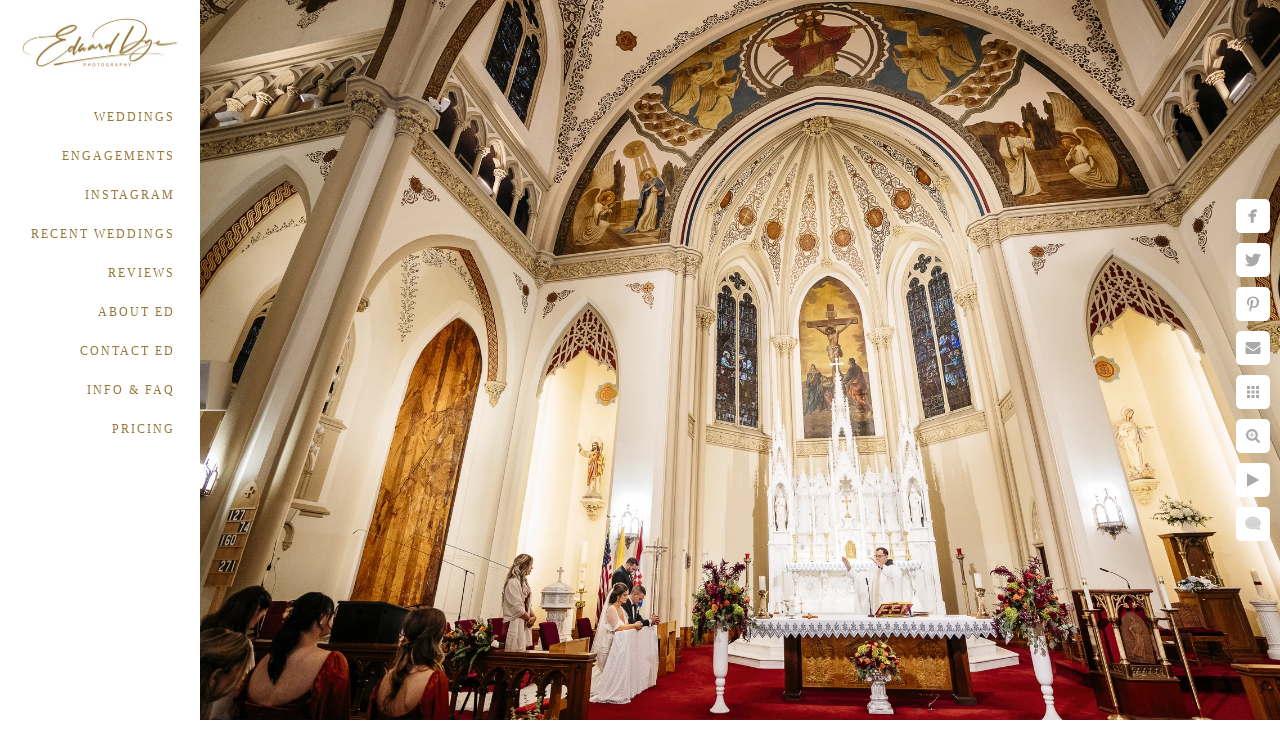

--- FILE ---
content_type: text/html; charset=utf-8
request_url: https://www.eddyephotography.com/recent-weddings/anamaria-john/fmogxdgfh02
body_size: 3574
content:
<!DOCTYPE html>
<!-- site by Good Gallery, www.goodgallery.com -->
<html class="no-js GalleryPage ">
<head>
<title>Edward Dye Photography</title>
<link rel="dns-prefetch" href="//cdn.goodgallery.com" /><link rel="dns-prefetch" href="//www.google-analytics.com" />
<link rel="shortcut icon" href="//cdn.goodgallery.com/7193f292-6142-458f-ba50-e9a5ae9e5ed7/logo/2fc2l2wn/kmbyyn0q30x.ico" />

 <meta name="robots" content="noarchive" /> 	 <link rel="canonical" href="https://www.eddyephotography.com/recent-weddings/anamaria-john/fmogxdgfh02" />
 <style type="text/css">.YB:before{content: attr(data-c);display: block;height: 150em;}</style><link rel="stylesheet" type="text/css" media="print" onload="if(media!='all')media='all'" href="//cdn.goodgallery.com/7193f292-6142-458f-ba50-e9a5ae9e5ed7/d/Desktop-JyTTl-o2OAaA7cqVLso7rA-2-kesJv_R5hBeDiIu0KmJRFQ.css" />
<script type="text/javascript" src="//cdn.goodgallery.com/7193f292-6142-458f-ba50-e9a5ae9e5ed7/p/bundle-2teHGVEHG23F7yH4EM4Vng-20250629021656.js"></script>
<script type="text/javascript" src="//cdn.goodgallery.com/7193f292-6142-458f-ba50-e9a5ae9e5ed7/d/PageData-374y1qs8-9ab1f256-dd04-4fea-a76d-9a4f0e8eeb83-kesJv_R5hBeDiIu0KmJRFQ-2.js"></script>
<!--[if lt IE 9]><script type="text/javascript" src="/admin/Scripts/jQuery.XDomainRequest.js"></script><![endif]-->

<meta property="og:url" content="https://www.eddyephotography.com/recent-weddings/anamaria-john/fmogxdgfh02" />
<meta property="og:type" content="website" />
<meta property="og:site_name" content="Edward Dye Photography" />
<meta property="og:image" content="https://cdn.goodgallery.com/7193f292-6142-458f-ba50-e9a5ae9e5ed7/r/1024/2xy3nt1g/fmogxdgfh02.jpg" />
<meta property="og:title" content="Edward Dye Photography" />
<meta property="og:description" />
<script type="application/ld+json">{ "@context": "https://schema.org", "@type": "Organization", "url": "https://www.eddyephotography.com", "logo": "https://logocdn.goodgallery.com/7193f292-6142-458f-ba50-e9a5ae9e5ed7/360x0/2ow6na7u/ellvz4myggk.jpg" }</script>
<script type="application/ld+json">{ "@context": "http://schema.org", "@type": "BreadcrumbList", "itemListElement": [ { "@type": "ListItem", "position": "1", "item": { "@id": "https://www.eddyephotography.com/", "name": "Home" } }, { "@type": "ListItem", "position": "2", "item": { "@id": "https://www.eddyephotography.com/recent-weddings", "name": "RECENT WEDDINGS" } }, { "@type": "ListItem", "position": "3", "item": { "@id": "https://www.eddyephotography.com/recent-weddings/anamaria-john", "name": "AnaMaria & John" } } ] }</script>
<meta name="google-site-verification" content="tMcXvA5nZ6U-LeiLwVc-1FO9QKtHgxgfjfouVn6TL7U" />

<!-- Google tag (gtag.js) --> <script async src="https://www.googletagmanager.com/gtag/js?id=AW-11221124757"></script> <script> window.dataLayer = window.dataLayer || []; function gtag(){dataLayer.push(arguments);} gtag('js', new Date()); gtag('config', 'AW-11221124757'); </script>

<meta name="facebook-domain-verification" content="xwk7d99rx1vvhea7hl44mtd3a9u2br" />

<!-- Facebook Pixel Code -->
<script>
  !function(f,b,e,v,n,t,s)
  {if(f.fbq)return;n=f.fbq=function(){n.callMethod?
  n.callMethod.apply(n,arguments):n.queue.push(arguments)};
  if(!f._fbq)f._fbq=n;n.push=n;n.loaded=!0;n.version='2.0';
  n.queue=[];t=b.createElement(e);t.async=!0;
  t.src=v;s=b.getElementsByTagName(e)[0];
  s.parentNode.insertBefore(t,s)}(window, document,'script',
  'https://connect.facebook.net/en_US/fbevents.js');
  fbq('init', '550052878826062');
  fbq('track', 'PageView');
</script>
<noscript><img height="1" width="1" style="display:none"
  src="https://www.facebook.com/tr?id=550052878826062&ev=PageView&noscript=1"
/></noscript>
<!-- End Facebook Pixel Code -->

<style type="text/css" data-id="inline">
html.js, html.js body {margin:0;padding:0;}
.elementContainer img {width:100%}
ul.GalleryUIMenu {list-style: none;margin: 0;padding: 0} ul.GalleryUIMenu a {text-decoration: none} ul.GalleryUIMenu li {position: relative; white-space: nowrap}
.GalleryUISiteNavigation {background-color: rgba(255, 255, 255, 1);width:200px}
.GalleryUIMenuTopLevel .GalleryUIMenu {display: inline-block} ul.GalleryUIMenu li, div.GalleryUIMenuSubMenuDiv li {text-transform:capitalize}
.GalleryUIMenuTopLevel .GalleryUIMenu > li {padding: 12px 25px 12px 17px;border:0px solid #FFFFFF;border-left-width:0px;border-top-width:0px;white-space:normal;text-align:right}
.GalleryUIMenu > li {color:#97793e;background-color:rgba(255, 255, 255, 1);font-size:12px;letter-spacing: 2px;;position:relative}
.GalleryUIMenu > li > a {color:#97793e} .GalleryUIMenu > li.Active > a {color:#c0a613}
.GalleryUIMenu > li.Active {color:#c0a613;background-color:rgba(255, 255, 255, 1)}
span.SubMenuArrow,span.SubMenuArrowLeft,span.SubMenuArrowRight,span.SubMenuArrowUp,span.SubMenuArrowDown {display:block;position:absolute;top:50%;right:10px;margin-top:-8px;height:16px;width:16px;background-color:transparent;} span.SubMenuArrowSizing {display:inline-block;width:26px;height:16px;opacity:0;margin-right:-2px;}

 .GalleryUISiteNavigation {position:fixed;top:0;left:0}
.GalleryUIMenuTopLevel .GalleryUIMenu {width:200px} .GalleryUISiteNavigation {height:100%}


html { font-family: 'EB Garamond', serif; } html:not(.wf-active) {font-family: serif}
.GalleryUIMenu, .GalleryUIMenu a { font-family: 'Perpetua', Baskerville, 'Big Caslon', 'Palatino Linotype', Palatino, 'URW Palladio L', 'Nimbus Roman No9 L', serif; }
.PageTemplateText,.CaptionContainer,.PageInformationArea,.GGTextContent { font-family: 'Old Standard TT', serif; } html:not(.wf-active) .PageTemplateText,html:not(.wf-active) .CaptionContainer,html:not(.wf-active) .PageInformationArea,html:not(.wf-active) .GGTextContent {font-family: serif}
h1, h2, h3, h4, h5, h6 { font-family: 'Book Antiqua', Palatino, 'Palatino Linotype', 'Palatino LT STD', Georgia, serif;font-weight:700; }
.GalleryUIContainer .NameMark { font-family: 'EB Garamond', serif; } html:not(.wf-active) .GalleryUIContainer .NameMark {font-family: serif}
.GalleryMenuContent .GGMenuPageHeading { font-family: 'EB Garamond', serif; } html:not(.wf-active) .GalleryMenuContent .GGMenuPageHeading {font-family: serif}
.GMLabel { font-family: 'EB Garamond', serif; } html:not(.wf-active) .GMLabel {font-family: serif}
.GMTagline { font-family: 'EB Garamond', serif; } html:not(.wf-active) .GMTagline {font-family: serif}
div.GGForm label.SectionHeading { font-family: 'EB Garamond', serif; } html:not(.wf-active) div.GGForm label.SectionHeading {font-family: serif}
.GGHamburgerMenuLabel { font-family: 'EB Garamond', serif; } html:not(.wf-active) .GGHamburgerMenuLabel {font-family: serif}
h2 { font-family: 'EB Garamond', serif;font-weight:700; } html:not(.wf-active) h2 {font-family: serif}
h3 { font-family: 'EB Garamond', serif;font-weight:700; } html:not(.wf-active) h3 {font-family: serif}
h4 { font-family: 'EB Garamond', serif;font-weight:700; } html:not(.wf-active) h4 {font-family: serif}
h5 { font-family: 'EB Garamond', serif;font-weight:700; } html:not(.wf-active) h5 {font-family: serif}
h6 { font-family: 'EB Garamond', serif;font-weight:700; } html:not(.wf-active) h6 {font-family: serif}
h1 { line-height: 1.45; text-transform: none; text-align: left; letter-spacing: 0px; }
h2 { line-height: 1.45; text-transform: none; text-align: left; letter-spacing: 0px;  }
h3 { line-height: 1.45; text-transform: none; text-align: left; letter-spacing: 0px; }
h4 { line-height: 1.45; text-transform: none; text-align: left; letter-spacing: 0px; }
h5 { line-height: 1.45; text-transform: none; text-align: left; letter-spacing: 0px; }
h6 { line-height: 1.45; text-transform: none; text-align: left; letter-spacing: 0px; }
.PageTemplateText,.CaptionContainer,.PageInformationArea,.GGTextContent { line-height: 1.45; text-transform: none; text-align: left; }
ul.GGBottomNavigation span { font-family: 'EB Garamond', serif; } html:not(.wf-active) ul.GGBottomNavigation span {font-family: serif}
.GGTextContent .GGBreadCrumbs .GGBreadCrumb, .GGTextContent .GGBreadCrumb span { font-family: 'EB Garamond', serif; } html:not(.wf-active) .GGTextContent .GGBreadCrumbs .GGBreadCrumb,html:not(.wf-active) .GGTextContent .GGBreadCrumb span {font-family: serif}


</style>
</head>
<body data-page-type="gallery" class="GalleryUIContainer" data-page-id="9ab1f256-dd04-4fea-a76d-9a4f0e8eeb83" data-tags="" data-menu-hash="kesJv_R5hBeDiIu0KmJRFQ" data-settings-hash="JyTTl-o2OAaA7cqVLso7rA" data-fotomotoid="" data-imglocation="//cdn.goodgallery.com/7193f292-6142-458f-ba50-e9a5ae9e5ed7/" data-cdn="//cdn.goodgallery.com/7193f292-6142-458f-ba50-e9a5ae9e5ed7" data-stoken="374y1qs8" data-settingstemplateid="">
<div class="GalleryUIContentParent" data-pretagged="true">
<div class="GalleryUIContentContainer" data-pretagged="true">
<div class="GalleryUIContent" data-pretagged="true"><div class="CanvasContainer" data-id="fmogxdgfh02" data-pretagged="true" style="overflow:hidden;"><div class="imgContainer" style="position:absolute;"><div class="dummy" style="padding-top:66.667%;"></div><div class="elementContainer" style="position:absolute;top:0;bottom:0;left:0;right:0;overflow:hidden;"><picture><source type="image/webp" sizes="138vw" srcset="//cdn.goodgallery.com/7193f292-6142-458f-ba50-e9a5ae9e5ed7/r/0200/2xy3nt1g/fmogxdgfh02.webp 200w, //cdn.goodgallery.com/7193f292-6142-458f-ba50-e9a5ae9e5ed7/r/0300/2xy3nt1g/fmogxdgfh02.webp 300w, //cdn.goodgallery.com/7193f292-6142-458f-ba50-e9a5ae9e5ed7/r/0480/2xy3nt1g/fmogxdgfh02.webp 480w, //cdn.goodgallery.com/7193f292-6142-458f-ba50-e9a5ae9e5ed7/r/0640/2xy3nt1g/fmogxdgfh02.webp 640w, //cdn.goodgallery.com/7193f292-6142-458f-ba50-e9a5ae9e5ed7/r/0800/2xy3nt1g/fmogxdgfh02.webp 800w, //cdn.goodgallery.com/7193f292-6142-458f-ba50-e9a5ae9e5ed7/r/1024/2xy3nt1g/fmogxdgfh02.webp 1024w, //cdn.goodgallery.com/7193f292-6142-458f-ba50-e9a5ae9e5ed7/r/1280/2xy3nt1g/fmogxdgfh02.webp 1280w, //cdn.goodgallery.com/7193f292-6142-458f-ba50-e9a5ae9e5ed7/r/1600/2xy3nt1g/fmogxdgfh02.webp 1600w, //cdn.goodgallery.com/7193f292-6142-458f-ba50-e9a5ae9e5ed7/r/1920/2xy3nt1g/fmogxdgfh02.webp 1920w, //cdn.goodgallery.com/7193f292-6142-458f-ba50-e9a5ae9e5ed7/r/2560/2xy3nt1g/fmogxdgfh02.webp 2560w" /><source type="image/jpeg" sizes="138vw" srcset="//cdn.goodgallery.com/7193f292-6142-458f-ba50-e9a5ae9e5ed7/r/0200/2xy3nt1g/fmogxdgfh02.jpg 200w, //cdn.goodgallery.com/7193f292-6142-458f-ba50-e9a5ae9e5ed7/r/0300/2xy3nt1g/fmogxdgfh02.jpg 300w, //cdn.goodgallery.com/7193f292-6142-458f-ba50-e9a5ae9e5ed7/r/0480/2xy3nt1g/fmogxdgfh02.jpg 480w, //cdn.goodgallery.com/7193f292-6142-458f-ba50-e9a5ae9e5ed7/r/0640/2xy3nt1g/fmogxdgfh02.jpg 640w, //cdn.goodgallery.com/7193f292-6142-458f-ba50-e9a5ae9e5ed7/r/0800/2xy3nt1g/fmogxdgfh02.jpg 800w, //cdn.goodgallery.com/7193f292-6142-458f-ba50-e9a5ae9e5ed7/r/1024/2xy3nt1g/fmogxdgfh02.jpg 1024w, //cdn.goodgallery.com/7193f292-6142-458f-ba50-e9a5ae9e5ed7/r/1280/2xy3nt1g/fmogxdgfh02.jpg 1280w, //cdn.goodgallery.com/7193f292-6142-458f-ba50-e9a5ae9e5ed7/r/1600/2xy3nt1g/fmogxdgfh02.jpg 1600w, //cdn.goodgallery.com/7193f292-6142-458f-ba50-e9a5ae9e5ed7/r/1920/2xy3nt1g/fmogxdgfh02.jpg 1920w, //cdn.goodgallery.com/7193f292-6142-458f-ba50-e9a5ae9e5ed7/r/2560/2xy3nt1g/fmogxdgfh02.jpg 2560w" /><img src="//cdn.goodgallery.com/7193f292-6142-458f-ba50-e9a5ae9e5ed7/r/1024/2xy3nt1g/fmogxdgfh02.jpg" draggable="false" alt="" title="" srcset="//cdn.goodgallery.com/7193f292-6142-458f-ba50-e9a5ae9e5ed7/r/1024/2xy3nt1g/fmogxdgfh02.jpg, //cdn.goodgallery.com/7193f292-6142-458f-ba50-e9a5ae9e5ed7/r/2560/2xy3nt1g/fmogxdgfh02.jpg 2x" loading="lazy" /></picture></div></div></div></div>
</div>
<div class="prev"></div><div class="next"></div><span class="prev SingleImageHidden"></span><span class="next SingleImageHidden"></span>
<div class="GalleryUIThumbnailPanelContainerParent"></div>
</div>
        
<div class="GalleryUISiteNavigation"><div class="MenuLogo"><a href="/" class="NavigationLogoTarget"><img src="https://logocdn.goodgallery.com/7193f292-6142-458f-ba50-e9a5ae9e5ed7/360x0/2ow6na7u/ellvz4myggk.jpg" alt="Edward Dye Photography" title="Edward Dye Photography" border="0" style="padding: 17px 10px 23px 10px;" height="53" width="180"></a></div><div class="GalleryUIMenuTopLevel" data-predefined="true"><div class="GalleryUIMenuContainer" data-predefined="true"><ul class="GalleryUIMenu" data-predefined="true"><li data-pid="001327dc-8dca-4822-af99-6f3b0f5d60fd"><a href="/weddings">WEDDINGS</a></li><li data-pid="5c34b660-a77f-43cb-8b3a-77d446ebf6b7"><a href="/engagements">ENGAGEMENTS</a></li><li data-pid="1dddea57-be94-4b65-9b6d-8923e5eb6dcb"><a href="https://www.instagram.com/edwarddyephotography/">INSTAGRAM</a></li><li data-pid="e8705ae8-104d-4eab-986a-603871d390e8"><a href="/recent-weddings">RECENT WEDDINGS</a></li><li data-pid="2605cf73-1058-47e9-ab5e-6d713434d334"><a href="/reviews">REVIEWS</a></li><li data-pid="7ce15a41-b4de-4fcd-b88b-24d3c7a4c850"><a href="/ed">ABOUT ED</a></li><li data-pid="84e5c731-e773-49a1-be18-dd10098d63fe"><a href="/contact-ed">CONTACT ED</a></li><li data-pid="db445fa4-3b09-47bd-bb37-0b31ae1c81b3"><a href="/info-faq">INFO & FAQ</a></li><li data-pid="d673e528-3b84-48f4-9935-08bdab721b81"><a href="/pricing">PRICING</a></li></ul></div></div></div>
     

</body>
</html>


--- FILE ---
content_type: text/html; charset=utf-8
request_url: https://www.eddyephotography.com/recent-weddings/anamaria-john?IsAjax=1
body_size: 17698
content:
<!DOCTYPE html><!-- site by Good Gallery, www.goodgallery.com -->
<html class="no-js GalleryPage ">
<head>
<title>Edward Dye Photography</title>
<meta name="description" content="AnaMaria &amp; John&#39;s Wedding at La Fortuna, Fairview, NJ - Edward Dye Photography.​" />
<link rel="dns-prefetch" href="//cdn.goodgallery.com" /><link rel="dns-prefetch" href="//www.google-analytics.com" />
<link rel="shortcut icon" href="//cdn.goodgallery.com/7193f292-6142-458f-ba50-e9a5ae9e5ed7/logo/2fc2l2wn/kmbyyn0q30x.ico" />

 <meta name="robots" content="noarchive" /> 	 <link rel="canonical" href="https://www.eddyephotography.com/recent-weddings/anamaria-john" />
 <style type="text/css">.YB:before{content: attr(data-c);display: block;height: 150em;}</style><link rel="stylesheet" type="text/css" media="print" onload="if(media!='all')media='all'" href="//cdn.goodgallery.com/7193f292-6142-458f-ba50-e9a5ae9e5ed7/d/Desktop-JyTTl-o2OAaA7cqVLso7rA-2-kesJv_R5hBeDiIu0KmJRFQ.css" />
<script type="text/javascript" src="//cdn.goodgallery.com/7193f292-6142-458f-ba50-e9a5ae9e5ed7/p/bundle-2teHGVEHG23F7yH4EM4Vng-20250629021656.js"></script>
<script type="text/javascript" src="//cdn.goodgallery.com/7193f292-6142-458f-ba50-e9a5ae9e5ed7/d/PageData-374y1qs8-9ab1f256-dd04-4fea-a76d-9a4f0e8eeb83-kesJv_R5hBeDiIu0KmJRFQ-2.js"></script>
<!--[if lt IE 9]><script type="text/javascript" src="/admin/Scripts/jQuery.XDomainRequest.js"></script><![endif]-->

<meta property="og:url" content="https://www.eddyephotography.com/recent-weddings/anamaria-john" />
<meta property="og:type" content="website" />
<meta property="og:site_name" content="Edward Dye Photography" />
 <meta property="og:image" content="https://cdn.goodgallery.com/7193f292-6142-458f-ba50-e9a5ae9e5ed7/r/1280/2xy3nt6d/2gaaal41fea.jpg" /> <script type="application/ld+json">{ "@context": "https://schema.org", "@type": "Organization", "url": "https://www.eddyephotography.com", "logo": "https://logocdn.goodgallery.com/7193f292-6142-458f-ba50-e9a5ae9e5ed7/360x0/2ow6na7u/ellvz4myggk.jpg" }</script>
<script type="application/ld+json">{ "@context": "http://schema.org", "@type": "BreadcrumbList", "itemListElement": [ { "@type": "ListItem", "position": "1", "item": { "@id": "https://www.eddyephotography.com/", "name": "Home" } }, { "@type": "ListItem", "position": "2", "item": { "@id": "https://www.eddyephotography.com/recent-weddings", "name": "RECENT WEDDINGS" } }, { "@type": "ListItem", "position": "3", "item": { "@id": "https://www.eddyephotography.com/recent-weddings/anamaria-john", "name": "AnaMaria & John" } } ] }</script>
<meta name="google-site-verification" content="tMcXvA5nZ6U-LeiLwVc-1FO9QKtHgxgfjfouVn6TL7U" />

<!-- Google tag (gtag.js) --> <script async src="https://www.googletagmanager.com/gtag/js?id=AW-11221124757"></script> <script> window.dataLayer = window.dataLayer || []; function gtag(){dataLayer.push(arguments);} gtag('js', new Date()); gtag('config', 'AW-11221124757'); </script>

<meta name="facebook-domain-verification" content="xwk7d99rx1vvhea7hl44mtd3a9u2br" />

<!-- Facebook Pixel Code -->
<script>
  !function(f,b,e,v,n,t,s)
  {if(f.fbq)return;n=f.fbq=function(){n.callMethod?
  n.callMethod.apply(n,arguments):n.queue.push(arguments)};
  if(!f._fbq)f._fbq=n;n.push=n;n.loaded=!0;n.version='2.0';
  n.queue=[];t=b.createElement(e);t.async=!0;
  t.src=v;s=b.getElementsByTagName(e)[0];
  s.parentNode.insertBefore(t,s)}(window, document,'script',
  'https://connect.facebook.net/en_US/fbevents.js');
  fbq('init', '550052878826062');
  fbq('track', 'PageView');
</script>
<noscript><img height="1" width="1" style="display:none"
  src="https://www.facebook.com/tr?id=550052878826062&ev=PageView&noscript=1"
/></noscript>
<!-- End Facebook Pixel Code -->

<style type="text/css" data-id="inline">
html.js, html.js body {margin:0;padding:0;}
div.ThumbnailPanelThumbnailContainer div.Placeholder, div.ThumbnailPanelThumbnailContainer .CVThumb {position: absolute;left: 0px;top: 0px;height: 100%;width: 100%;border: 0px} div.ThumbnailPanelThumbnailContainer .CVThumb {text-align: center} div.ThumbnailPanelThumbnailContainer .CVThumb img {max-width: 100%;width: 100%;border: 0px} span.ThumbnailPanelEntityLoaded div.Placeholder {display: none;}
html.no-js .CVThumb img {opacity:0} div.ThumbnailPanelThumbnailContainer {overflow:hidden;position:absolute;top:0px;left:0px} .YB:before{content: attr(data-c);display: block;height: 150em;width:100%;background-color:#FFFFFF;position:fixed;z-index:9999;}
.GalleryUIThumbnailPanelContainerParent {background-color:#FFFFFF}
ul.GalleryUIMenu {list-style: none;margin: 0;padding: 0} ul.GalleryUIMenu a {text-decoration: none} ul.GalleryUIMenu li {position: relative; white-space: nowrap}
.GalleryUISiteNavigation {background-color: rgba(255, 255, 255, 1);width:200px}
.GalleryUIMenuTopLevel .GalleryUIMenu {display: inline-block} ul.GalleryUIMenu li, div.GalleryUIMenuSubMenuDiv li {text-transform:capitalize}
.GalleryUIMenuTopLevel .GalleryUIMenu > li {padding: 12px 25px 12px 17px;border:0px solid #FFFFFF;border-left-width:0px;border-top-width:0px;white-space:normal;text-align:right}
.GalleryUIMenu > li {color:#97793e;background-color:rgba(255, 255, 255, 1);font-size:12px;letter-spacing: 2px;;position:relative}
.GalleryUIMenu > li > a {color:#97793e} .GalleryUIMenu > li.Active > a {color:#c0a613}
.GalleryUIMenu > li.Active {color:#c0a613;background-color:rgba(255, 255, 255, 1)}
span.SubMenuArrow,span.SubMenuArrowLeft,span.SubMenuArrowRight,span.SubMenuArrowUp,span.SubMenuArrowDown {display:block;position:absolute;top:50%;right:10px;margin-top:-8px;height:16px;width:16px;background-color:transparent;} span.SubMenuArrowSizing {display:inline-block;width:26px;height:16px;opacity:0;margin-right:-2px;}

 .GalleryUISiteNavigation {position:fixed;top:0;left:0}
.GalleryUIMenuTopLevel .GalleryUIMenu {width:200px} .GalleryUISiteNavigation {height:100%}


html { font-family: 'EB Garamond', serif; } html:not(.wf-active) {font-family: serif}
.GalleryUIMenu, .GalleryUIMenu a { font-family: 'Perpetua', Baskerville, 'Big Caslon', 'Palatino Linotype', Palatino, 'URW Palladio L', 'Nimbus Roman No9 L', serif; }
.PageTemplateText,.CaptionContainer,.PageInformationArea,.GGTextContent { font-family: 'Old Standard TT', serif; } html:not(.wf-active) .PageTemplateText,html:not(.wf-active) .CaptionContainer,html:not(.wf-active) .PageInformationArea,html:not(.wf-active) .GGTextContent {font-family: serif}
h1, h2, h3, h4, h5, h6 { font-family: 'Book Antiqua', Palatino, 'Palatino Linotype', 'Palatino LT STD', Georgia, serif;font-weight:700; }
.GalleryUIContainer .NameMark { font-family: 'EB Garamond', serif; } html:not(.wf-active) .GalleryUIContainer .NameMark {font-family: serif}
.GalleryMenuContent .GGMenuPageHeading { font-family: 'EB Garamond', serif; } html:not(.wf-active) .GalleryMenuContent .GGMenuPageHeading {font-family: serif}
.GMLabel { font-family: 'EB Garamond', serif; } html:not(.wf-active) .GMLabel {font-family: serif}
.GMTagline { font-family: 'EB Garamond', serif; } html:not(.wf-active) .GMTagline {font-family: serif}
div.GGForm label.SectionHeading { font-family: 'EB Garamond', serif; } html:not(.wf-active) div.GGForm label.SectionHeading {font-family: serif}
.GGHamburgerMenuLabel { font-family: 'EB Garamond', serif; } html:not(.wf-active) .GGHamburgerMenuLabel {font-family: serif}
h2 { font-family: 'EB Garamond', serif;font-weight:700; } html:not(.wf-active) h2 {font-family: serif}
h3 { font-family: 'EB Garamond', serif;font-weight:700; } html:not(.wf-active) h3 {font-family: serif}
h4 { font-family: 'EB Garamond', serif;font-weight:700; } html:not(.wf-active) h4 {font-family: serif}
h5 { font-family: 'EB Garamond', serif;font-weight:700; } html:not(.wf-active) h5 {font-family: serif}
h6 { font-family: 'EB Garamond', serif;font-weight:700; } html:not(.wf-active) h6 {font-family: serif}
h1 { line-height: 1.45; text-transform: none; text-align: left; letter-spacing: 0px; }
h2 { line-height: 1.45; text-transform: none; text-align: left; letter-spacing: 0px;  }
h3 { line-height: 1.45; text-transform: none; text-align: left; letter-spacing: 0px; }
h4 { line-height: 1.45; text-transform: none; text-align: left; letter-spacing: 0px; }
h5 { line-height: 1.45; text-transform: none; text-align: left; letter-spacing: 0px; }
h6 { line-height: 1.45; text-transform: none; text-align: left; letter-spacing: 0px; }
.PageTemplateText,.CaptionContainer,.PageInformationArea,.GGTextContent { line-height: 1.45; text-transform: none; text-align: left; }
ul.GGBottomNavigation span { font-family: 'EB Garamond', serif; } html:not(.wf-active) ul.GGBottomNavigation span {font-family: serif}
.GGTextContent .GGBreadCrumbs .GGBreadCrumb, .GGTextContent .GGBreadCrumb span { font-family: 'EB Garamond', serif; } html:not(.wf-active) .GGTextContent .GGBreadCrumbs .GGBreadCrumb,html:not(.wf-active) .GGTextContent .GGBreadCrumb span {font-family: serif}




div.GalleryUIThumbnailPanelContainerParent {
    background-color: #FFFFFF;
}

div.GGThumbActualContainer div.ThumbnailPanelCaptionContainer {
    position: unset;
    left: unset;
    top: unset;
}

html.js.GalleryPage.ThumbnailPanelActive {
    overflow: visible;
}

    
    html.GalleryPage.ThumbnailPanelActive div.GalleryUISiteNavigation {
        position: fixed !important;
    }
    

html.ThumbnailPanelActive body {
    overflow: visible;
}

html.ThumbnailPanelActive div.GalleryUIContentParent {
    overflow: visible;
}

div.GalleryUIThumbnailPanelContainer div.GGThumbModernContainer > div.GGTextContent {
    position: relative;
}

div.GGThumbActualContainer div.ThumbEntityContainer div.ThumbAspectContainer {
        
    -webkit-box-shadow: 3px 3px 7px rgba(0, 0, 0, 0.5);
        -moz-box-shadow:    3px 3px 7px rgba(0, 0, 0, 0.5);
        box-shadow:         3px 3px 7px rgba(0, 0, 0, 0.5);
        
}

div.GGThumbActualContainer div.ThumbEntityContainer div.ThumbAspectContainer {
    height: 0;
    overflow: hidden;
    position: relative;
    border-radius: 0%;
    border: 3px solid rgba(128, 128, 0, 1);
    background-color: rgba(128, 128, 0, 1);
    opacity: 1;

    -moz-transition: opacity 0.15s, background-color 0.15s, border-color 0.15s, color 0.15s;
    -webkit-transition: opacity 0.15s, background-color 0.15s, border-color 0.15s, color 0.15s;
    -o-transition: opacity: 0.15s, background-color 0.15s, border-color 0.15s, color 0.15s;
    transition: opacity 0.15s, background-color 0.15s, border-color 0.15s, color 0.15s;
}

div.GGThumbActualContainer div.ThumbAspectContainer > div,
div.GGThumbModernContainer div.ThumbAspectContainer > div {
    position: absolute;
    left: 0;
    top: 0;
    height: 100%;
    width: 100%;
}

div.GGThumbActualContainer div.ThumbAspectContainer img,
div.GGThumbModernContainer div.ThumbAspectContainer img {
    min-width: 100%;
    min-height: 100%;
}

div.GGThumbActualContainer div.ThumbAspectContainer div.icon {
    position: absolute;
    left: unset;
    top: unset;
    right: 5px;
    bottom: 5px;
    cursor: pointer;

    -webkit-border-radius: 15%;
    -moz-border-radius: 15%;
    border-radius: 15%;
    height: 34px;
    width: 34px;
    padding: 5px;
    -moz-box-sizing: border-box;
    box-sizing: border-box;
}

div.ThumbEntityContainer div.ThumbCaption {
    display: none;
    overflow: hidden;
    
    cursor: pointer;
    padding: 20px;
    font-size: 12px;
    color: rgba(128, 128, 128, 1);
    background-color: rgba(255, 255, 255, 0.75);
    border: 0px solid rgba(128, 128, 128, 0.75);
    border-top-width: 0px;

    -moz-transition: opacity 0.15s, background-color 0.15s, border-color 0.15s, color 0.15s;
    -webkit-transition: opacity 0.15s, background-color 0.15s, border-color 0.15s, color 0.15s;
    -o-transition: opacity: 0.15s, background-color 0.15s, border-color 0.15s, color 0.15s;
    transition: opacity 0.15s, background-color 0.15s, border-color 0.15s, color 0.15s;

        
    -webkit-box-shadow: 3px 3px 7px rgba(0, 0, 0, 0.5);
        -moz-box-shadow:    3px 3px 7px rgba(0, 0, 0, 0.5);
        box-shadow:         3px 3px 7px rgba(0, 0, 0, 0.5);
        
}

div.ThumbEntityContainer.ShowCaptions div.ThumbCaption {
    display: block;
}

html.ThumbnailPanelActive .GGCaption {
    display: none;
}

    
div.GGThumbActualContainer {
    display: grid;
    grid-template-columns: repeat(4, 1fr);
    grid-column-gap: 18px;
    margin: 9px 9px 9px 9px;
}

div.GGThumbActualContainer div.ThumbEntityContainer + div {
    margin-top: 18px;
}

    
        
div.GGThumbActualContainer > div:nth-child(1) {
    grid-column-start: 1;
}
        
        
div.GGThumbActualContainer > div:nth-child(2) {
    grid-column-start: 2;
}
        
        
div.GGThumbActualContainer > div:nth-child(3) {
    grid-column-start: 3;
}
        
        
div.GGThumbActualContainer > div:nth-child(4) {
    grid-column-start: 4;
}
        

div.GGThumbModernContainer div.ThumbAspectContainer {
    height: 0;
    overflow: hidden;
    position: relative;
    border: 3px solid rgba(128, 128, 0, 1);
    opacity: 1;

	-moz-transition: opacity 0.15s, background-color 0.15s, border-color 0.15s, color 0.15s;
	-webkit-transition: opacity 0.15s, background-color 0.15s, border-color 0.15s, color 0.15s;
	-o-transition: opacity: 0.15s, background-color 0.15s, border-color 0.15s, color 0.15s;
	transition: opacity 0.15s, background-color 0.15s, border-color 0.15s, color 0.15s;
}

div.GGThumbModernContainer div.ThumbCoverImage {
    margin: 9px 9px 9px 9px;
}

@media (hover: hover) {
    div.GGThumbActualContainer div.ThumbEntityContainer:hover div.ThumbAspectContainer {
        opacity: 0.95;
        border-color: rgba(192, 166, 19, 1);
    }

    div.ThumbEntityContainer:hover div.ThumbCaption {
        color: rgba(0, 0, 0, 1);
        background-color: rgba(211, 211, 211, 1);
        border-color: rgba(0, 0, 0, 1);
    }

    div.GGThumbModernContainer div.ThumbCoverImage:hover div.ThumbAspectContainer {
        opacity: 0.95;
        border-color: rgba(192, 166, 19, 1);
    }
}
</style>
</head>
<body data-page-type="gallery" class="GalleryUIContainer" data-page-id="9ab1f256-dd04-4fea-a76d-9a4f0e8eeb83" data-tags="" data-menu-hash="kesJv_R5hBeDiIu0KmJRFQ" data-settings-hash="JyTTl-o2OAaA7cqVLso7rA" data-fotomotoid="" data-imglocation="//cdn.goodgallery.com/7193f292-6142-458f-ba50-e9a5ae9e5ed7/" data-cdn="//cdn.goodgallery.com/7193f292-6142-458f-ba50-e9a5ae9e5ed7" data-stoken="374y1qs8" data-settingstemplateid="">
    <div class="GalleryUIContentParent YB" data-pretagged="true" style="position:absolute;height:100%;width:calc(100% - 200px);top:0px;left:200px;">
        <div class="GalleryUIContentContainer"></div>
        <div class="prev"></div><div class="next"></div><span class="prev SingleImageHidden"></span><span class="next SingleImageHidden"></span>
        <div class="GalleryUIThumbnailPanelContainerParent" style="opacity: 1;position: absolute;height: 100%;width: 100%;left: 0px;top: 0px;z-index: 550;transition: all 0s ease;">
            <div class="GalleryUIThumbnailPanelContainer">
                <div class="GGThumbModernContainer">


                    <div class="GGThumbActualContainer">
                                    
                        <div>
                                <div class="ThumbEntityContainer" data-id="3vgkgkzdcag" data-plink="3vgkgkzdcag"><a class="ThumbLink" href="/recent-weddings/anamaria-john/3vgkgkzdcag" title=""><div class="ThumbAspectContainer" style="padding-top:100%"><div><picture><source type="image/webp" sizes="calc((97vw - 272px) / 4)" srcset="//cdn.goodgallery.com/7193f292-6142-458f-ba50-e9a5ae9e5ed7/s/0050/2xy3nsvw/3vgkgkzdcag.webp 50w, //cdn.goodgallery.com/7193f292-6142-458f-ba50-e9a5ae9e5ed7/s/0075/2xy3nsvw/3vgkgkzdcag.webp 75w, //cdn.goodgallery.com/7193f292-6142-458f-ba50-e9a5ae9e5ed7/s/0100/2xy3nsvw/3vgkgkzdcag.webp 100w, //cdn.goodgallery.com/7193f292-6142-458f-ba50-e9a5ae9e5ed7/s/0125/2xy3nsvw/3vgkgkzdcag.webp 125w, //cdn.goodgallery.com/7193f292-6142-458f-ba50-e9a5ae9e5ed7/s/0150/2xy3nsvw/3vgkgkzdcag.webp 150w, //cdn.goodgallery.com/7193f292-6142-458f-ba50-e9a5ae9e5ed7/s/0175/2xy3nsvw/3vgkgkzdcag.webp 175w, //cdn.goodgallery.com/7193f292-6142-458f-ba50-e9a5ae9e5ed7/s/0200/2xy3nsvw/3vgkgkzdcag.webp 200w, //cdn.goodgallery.com/7193f292-6142-458f-ba50-e9a5ae9e5ed7/s/0225/2xy3nsvw/3vgkgkzdcag.webp 225w, //cdn.goodgallery.com/7193f292-6142-458f-ba50-e9a5ae9e5ed7/s/0250/2xy3nsvw/3vgkgkzdcag.webp 250w, //cdn.goodgallery.com/7193f292-6142-458f-ba50-e9a5ae9e5ed7/s/0275/2xy3nsvw/3vgkgkzdcag.webp 275w, //cdn.goodgallery.com/7193f292-6142-458f-ba50-e9a5ae9e5ed7/s/0300/2xy3nsvw/3vgkgkzdcag.webp 300w, //cdn.goodgallery.com/7193f292-6142-458f-ba50-e9a5ae9e5ed7/s/0350/2xy3nsvw/3vgkgkzdcag.webp 350w, //cdn.goodgallery.com/7193f292-6142-458f-ba50-e9a5ae9e5ed7/s/0400/2xy3nsvw/3vgkgkzdcag.webp 400w, //cdn.goodgallery.com/7193f292-6142-458f-ba50-e9a5ae9e5ed7/s/0450/2xy3nsvw/3vgkgkzdcag.webp 450w, //cdn.goodgallery.com/7193f292-6142-458f-ba50-e9a5ae9e5ed7/s/0500/2xy3nsvw/3vgkgkzdcag.webp 500w, //cdn.goodgallery.com/7193f292-6142-458f-ba50-e9a5ae9e5ed7/s/0550/2xy3nsvw/3vgkgkzdcag.webp 550w, //cdn.goodgallery.com/7193f292-6142-458f-ba50-e9a5ae9e5ed7/s/0600/2xy3nsvw/3vgkgkzdcag.webp 600w, //cdn.goodgallery.com/7193f292-6142-458f-ba50-e9a5ae9e5ed7/s/0650/2xy3nsvw/3vgkgkzdcag.webp 650w, //cdn.goodgallery.com/7193f292-6142-458f-ba50-e9a5ae9e5ed7/s/0700/2xy3nsvw/3vgkgkzdcag.webp 700w, //cdn.goodgallery.com/7193f292-6142-458f-ba50-e9a5ae9e5ed7/s/0750/2xy3nsvw/3vgkgkzdcag.webp 750w, //cdn.goodgallery.com/7193f292-6142-458f-ba50-e9a5ae9e5ed7/s/0800/2xy3nsvw/3vgkgkzdcag.webp 800w, //cdn.goodgallery.com/7193f292-6142-458f-ba50-e9a5ae9e5ed7/s/0850/2xy3nsvw/3vgkgkzdcag.webp 850w, //cdn.goodgallery.com/7193f292-6142-458f-ba50-e9a5ae9e5ed7/s/0900/2xy3nsvw/3vgkgkzdcag.webp 900w, //cdn.goodgallery.com/7193f292-6142-458f-ba50-e9a5ae9e5ed7/s/0950/2xy3nsvw/3vgkgkzdcag.webp 950w, //cdn.goodgallery.com/7193f292-6142-458f-ba50-e9a5ae9e5ed7/s/1024/2xy3nsvw/3vgkgkzdcag.webp 1024w, //cdn.goodgallery.com/7193f292-6142-458f-ba50-e9a5ae9e5ed7/s/1024/2xy3nsvw/3vgkgkzdcag.webp 2560w" /><source type="image/jpeg" sizes="calc((97vw - 272px) / 4)" srcset="//cdn.goodgallery.com/7193f292-6142-458f-ba50-e9a5ae9e5ed7/s/0050/2xy3nsvw/3vgkgkzdcag.jpg 50w, //cdn.goodgallery.com/7193f292-6142-458f-ba50-e9a5ae9e5ed7/s/0075/2xy3nsvw/3vgkgkzdcag.jpg 75w, //cdn.goodgallery.com/7193f292-6142-458f-ba50-e9a5ae9e5ed7/s/0100/2xy3nsvw/3vgkgkzdcag.jpg 100w, //cdn.goodgallery.com/7193f292-6142-458f-ba50-e9a5ae9e5ed7/s/0125/2xy3nsvw/3vgkgkzdcag.jpg 125w, //cdn.goodgallery.com/7193f292-6142-458f-ba50-e9a5ae9e5ed7/s/0150/2xy3nsvw/3vgkgkzdcag.jpg 150w, //cdn.goodgallery.com/7193f292-6142-458f-ba50-e9a5ae9e5ed7/s/0175/2xy3nsvw/3vgkgkzdcag.jpg 175w, //cdn.goodgallery.com/7193f292-6142-458f-ba50-e9a5ae9e5ed7/s/0200/2xy3nsvw/3vgkgkzdcag.jpg 200w, //cdn.goodgallery.com/7193f292-6142-458f-ba50-e9a5ae9e5ed7/s/0225/2xy3nsvw/3vgkgkzdcag.jpg 225w, //cdn.goodgallery.com/7193f292-6142-458f-ba50-e9a5ae9e5ed7/s/0250/2xy3nsvw/3vgkgkzdcag.jpg 250w, //cdn.goodgallery.com/7193f292-6142-458f-ba50-e9a5ae9e5ed7/s/0275/2xy3nsvw/3vgkgkzdcag.jpg 275w, //cdn.goodgallery.com/7193f292-6142-458f-ba50-e9a5ae9e5ed7/s/0300/2xy3nsvw/3vgkgkzdcag.jpg 300w, //cdn.goodgallery.com/7193f292-6142-458f-ba50-e9a5ae9e5ed7/s/0350/2xy3nsvw/3vgkgkzdcag.jpg 350w, //cdn.goodgallery.com/7193f292-6142-458f-ba50-e9a5ae9e5ed7/s/0400/2xy3nsvw/3vgkgkzdcag.jpg 400w, //cdn.goodgallery.com/7193f292-6142-458f-ba50-e9a5ae9e5ed7/s/0450/2xy3nsvw/3vgkgkzdcag.jpg 450w, //cdn.goodgallery.com/7193f292-6142-458f-ba50-e9a5ae9e5ed7/s/0500/2xy3nsvw/3vgkgkzdcag.jpg 500w, //cdn.goodgallery.com/7193f292-6142-458f-ba50-e9a5ae9e5ed7/s/0550/2xy3nsvw/3vgkgkzdcag.jpg 550w, //cdn.goodgallery.com/7193f292-6142-458f-ba50-e9a5ae9e5ed7/s/0600/2xy3nsvw/3vgkgkzdcag.jpg 600w, //cdn.goodgallery.com/7193f292-6142-458f-ba50-e9a5ae9e5ed7/s/0650/2xy3nsvw/3vgkgkzdcag.jpg 650w, //cdn.goodgallery.com/7193f292-6142-458f-ba50-e9a5ae9e5ed7/s/0700/2xy3nsvw/3vgkgkzdcag.jpg 700w, //cdn.goodgallery.com/7193f292-6142-458f-ba50-e9a5ae9e5ed7/s/0750/2xy3nsvw/3vgkgkzdcag.jpg 750w, //cdn.goodgallery.com/7193f292-6142-458f-ba50-e9a5ae9e5ed7/s/0800/2xy3nsvw/3vgkgkzdcag.jpg 800w, //cdn.goodgallery.com/7193f292-6142-458f-ba50-e9a5ae9e5ed7/s/0850/2xy3nsvw/3vgkgkzdcag.jpg 850w, //cdn.goodgallery.com/7193f292-6142-458f-ba50-e9a5ae9e5ed7/s/0900/2xy3nsvw/3vgkgkzdcag.jpg 900w, //cdn.goodgallery.com/7193f292-6142-458f-ba50-e9a5ae9e5ed7/s/0950/2xy3nsvw/3vgkgkzdcag.jpg 950w, //cdn.goodgallery.com/7193f292-6142-458f-ba50-e9a5ae9e5ed7/s/1024/2xy3nsvw/3vgkgkzdcag.jpg 1024w, //cdn.goodgallery.com/7193f292-6142-458f-ba50-e9a5ae9e5ed7/s/1024/2xy3nsvw/3vgkgkzdcag.jpg 2560w" /><img src="//cdn.goodgallery.com/7193f292-6142-458f-ba50-e9a5ae9e5ed7/s/0400/2xy3nsvw/3vgkgkzdcag.jpg" nopin="nopin" draggable="false" alt="" title="" srcset="//cdn.goodgallery.com/7193f292-6142-458f-ba50-e9a5ae9e5ed7/s/1024/2xy3nsvw/3vgkgkzdcag.jpg, //cdn.goodgallery.com/7193f292-6142-458f-ba50-e9a5ae9e5ed7/s/1024/2xy3nsvw/3vgkgkzdcag.jpg 2x" /></picture></div></div></a></div>
                                <div class="ThumbEntityContainer" data-id="lzvx3g321pa" data-plink="lzvx3g321pa"><a class="ThumbLink" href="/recent-weddings/anamaria-john/lzvx3g321pa" title=""><div class="ThumbAspectContainer" style="padding-top:100%"><div><picture><source type="image/webp" sizes="calc((97vw - 272px) / 4)" srcset="//cdn.goodgallery.com/7193f292-6142-458f-ba50-e9a5ae9e5ed7/s/0050/2xy3nswb/lzvx3g321pa.webp 50w, //cdn.goodgallery.com/7193f292-6142-458f-ba50-e9a5ae9e5ed7/s/0075/2xy3nswb/lzvx3g321pa.webp 75w, //cdn.goodgallery.com/7193f292-6142-458f-ba50-e9a5ae9e5ed7/s/0100/2xy3nswb/lzvx3g321pa.webp 100w, //cdn.goodgallery.com/7193f292-6142-458f-ba50-e9a5ae9e5ed7/s/0125/2xy3nswb/lzvx3g321pa.webp 125w, //cdn.goodgallery.com/7193f292-6142-458f-ba50-e9a5ae9e5ed7/s/0150/2xy3nswb/lzvx3g321pa.webp 150w, //cdn.goodgallery.com/7193f292-6142-458f-ba50-e9a5ae9e5ed7/s/0175/2xy3nswb/lzvx3g321pa.webp 175w, //cdn.goodgallery.com/7193f292-6142-458f-ba50-e9a5ae9e5ed7/s/0200/2xy3nswb/lzvx3g321pa.webp 200w, //cdn.goodgallery.com/7193f292-6142-458f-ba50-e9a5ae9e5ed7/s/0225/2xy3nswb/lzvx3g321pa.webp 225w, //cdn.goodgallery.com/7193f292-6142-458f-ba50-e9a5ae9e5ed7/s/0250/2xy3nswb/lzvx3g321pa.webp 250w, //cdn.goodgallery.com/7193f292-6142-458f-ba50-e9a5ae9e5ed7/s/0275/2xy3nswb/lzvx3g321pa.webp 275w, //cdn.goodgallery.com/7193f292-6142-458f-ba50-e9a5ae9e5ed7/s/0300/2xy3nswb/lzvx3g321pa.webp 300w, //cdn.goodgallery.com/7193f292-6142-458f-ba50-e9a5ae9e5ed7/s/0350/2xy3nswb/lzvx3g321pa.webp 350w, //cdn.goodgallery.com/7193f292-6142-458f-ba50-e9a5ae9e5ed7/s/0400/2xy3nswb/lzvx3g321pa.webp 400w, //cdn.goodgallery.com/7193f292-6142-458f-ba50-e9a5ae9e5ed7/s/0450/2xy3nswb/lzvx3g321pa.webp 450w, //cdn.goodgallery.com/7193f292-6142-458f-ba50-e9a5ae9e5ed7/s/0500/2xy3nswb/lzvx3g321pa.webp 500w, //cdn.goodgallery.com/7193f292-6142-458f-ba50-e9a5ae9e5ed7/s/0550/2xy3nswb/lzvx3g321pa.webp 550w, //cdn.goodgallery.com/7193f292-6142-458f-ba50-e9a5ae9e5ed7/s/0600/2xy3nswb/lzvx3g321pa.webp 600w, //cdn.goodgallery.com/7193f292-6142-458f-ba50-e9a5ae9e5ed7/s/0650/2xy3nswb/lzvx3g321pa.webp 650w, //cdn.goodgallery.com/7193f292-6142-458f-ba50-e9a5ae9e5ed7/s/0700/2xy3nswb/lzvx3g321pa.webp 700w, //cdn.goodgallery.com/7193f292-6142-458f-ba50-e9a5ae9e5ed7/s/0750/2xy3nswb/lzvx3g321pa.webp 750w, //cdn.goodgallery.com/7193f292-6142-458f-ba50-e9a5ae9e5ed7/s/0800/2xy3nswb/lzvx3g321pa.webp 800w, //cdn.goodgallery.com/7193f292-6142-458f-ba50-e9a5ae9e5ed7/s/0850/2xy3nswb/lzvx3g321pa.webp 850w, //cdn.goodgallery.com/7193f292-6142-458f-ba50-e9a5ae9e5ed7/s/0900/2xy3nswb/lzvx3g321pa.webp 900w, //cdn.goodgallery.com/7193f292-6142-458f-ba50-e9a5ae9e5ed7/s/0950/2xy3nswb/lzvx3g321pa.webp 950w, //cdn.goodgallery.com/7193f292-6142-458f-ba50-e9a5ae9e5ed7/s/1024/2xy3nswb/lzvx3g321pa.webp 1024w" /><source type="image/jpeg" sizes="calc((97vw - 272px) / 4)" srcset="//cdn.goodgallery.com/7193f292-6142-458f-ba50-e9a5ae9e5ed7/s/0050/2xy3nswb/lzvx3g321pa.jpg 50w, //cdn.goodgallery.com/7193f292-6142-458f-ba50-e9a5ae9e5ed7/s/0075/2xy3nswb/lzvx3g321pa.jpg 75w, //cdn.goodgallery.com/7193f292-6142-458f-ba50-e9a5ae9e5ed7/s/0100/2xy3nswb/lzvx3g321pa.jpg 100w, //cdn.goodgallery.com/7193f292-6142-458f-ba50-e9a5ae9e5ed7/s/0125/2xy3nswb/lzvx3g321pa.jpg 125w, //cdn.goodgallery.com/7193f292-6142-458f-ba50-e9a5ae9e5ed7/s/0150/2xy3nswb/lzvx3g321pa.jpg 150w, //cdn.goodgallery.com/7193f292-6142-458f-ba50-e9a5ae9e5ed7/s/0175/2xy3nswb/lzvx3g321pa.jpg 175w, //cdn.goodgallery.com/7193f292-6142-458f-ba50-e9a5ae9e5ed7/s/0200/2xy3nswb/lzvx3g321pa.jpg 200w, //cdn.goodgallery.com/7193f292-6142-458f-ba50-e9a5ae9e5ed7/s/0225/2xy3nswb/lzvx3g321pa.jpg 225w, //cdn.goodgallery.com/7193f292-6142-458f-ba50-e9a5ae9e5ed7/s/0250/2xy3nswb/lzvx3g321pa.jpg 250w, //cdn.goodgallery.com/7193f292-6142-458f-ba50-e9a5ae9e5ed7/s/0275/2xy3nswb/lzvx3g321pa.jpg 275w, //cdn.goodgallery.com/7193f292-6142-458f-ba50-e9a5ae9e5ed7/s/0300/2xy3nswb/lzvx3g321pa.jpg 300w, //cdn.goodgallery.com/7193f292-6142-458f-ba50-e9a5ae9e5ed7/s/0350/2xy3nswb/lzvx3g321pa.jpg 350w, //cdn.goodgallery.com/7193f292-6142-458f-ba50-e9a5ae9e5ed7/s/0400/2xy3nswb/lzvx3g321pa.jpg 400w, //cdn.goodgallery.com/7193f292-6142-458f-ba50-e9a5ae9e5ed7/s/0450/2xy3nswb/lzvx3g321pa.jpg 450w, //cdn.goodgallery.com/7193f292-6142-458f-ba50-e9a5ae9e5ed7/s/0500/2xy3nswb/lzvx3g321pa.jpg 500w, //cdn.goodgallery.com/7193f292-6142-458f-ba50-e9a5ae9e5ed7/s/0550/2xy3nswb/lzvx3g321pa.jpg 550w, //cdn.goodgallery.com/7193f292-6142-458f-ba50-e9a5ae9e5ed7/s/0600/2xy3nswb/lzvx3g321pa.jpg 600w, //cdn.goodgallery.com/7193f292-6142-458f-ba50-e9a5ae9e5ed7/s/0650/2xy3nswb/lzvx3g321pa.jpg 650w, //cdn.goodgallery.com/7193f292-6142-458f-ba50-e9a5ae9e5ed7/s/0700/2xy3nswb/lzvx3g321pa.jpg 700w, //cdn.goodgallery.com/7193f292-6142-458f-ba50-e9a5ae9e5ed7/s/0750/2xy3nswb/lzvx3g321pa.jpg 750w, //cdn.goodgallery.com/7193f292-6142-458f-ba50-e9a5ae9e5ed7/s/0800/2xy3nswb/lzvx3g321pa.jpg 800w, //cdn.goodgallery.com/7193f292-6142-458f-ba50-e9a5ae9e5ed7/s/0850/2xy3nswb/lzvx3g321pa.jpg 850w, //cdn.goodgallery.com/7193f292-6142-458f-ba50-e9a5ae9e5ed7/s/0900/2xy3nswb/lzvx3g321pa.jpg 900w, //cdn.goodgallery.com/7193f292-6142-458f-ba50-e9a5ae9e5ed7/s/0950/2xy3nswb/lzvx3g321pa.jpg 950w, //cdn.goodgallery.com/7193f292-6142-458f-ba50-e9a5ae9e5ed7/s/1024/2xy3nswb/lzvx3g321pa.jpg 1024w" /><img src="//cdn.goodgallery.com/7193f292-6142-458f-ba50-e9a5ae9e5ed7/s/0400/2xy3nswb/lzvx3g321pa.jpg" nopin="nopin" draggable="false" alt="" title="" srcset="//cdn.goodgallery.com/7193f292-6142-458f-ba50-e9a5ae9e5ed7/s/1024/2xy3nswb/lzvx3g321pa.jpg, //cdn.goodgallery.com/7193f292-6142-458f-ba50-e9a5ae9e5ed7/s/1024/2xy3nswb/lzvx3g321pa.jpg 2x" loading="lazy" /></picture></div></div></a></div>
                                <div class="ThumbEntityContainer" data-id="nq1lljesogt" data-plink="nq1lljesogt"><a class="ThumbLink" href="/recent-weddings/anamaria-john/nq1lljesogt" title=""><div class="ThumbAspectContainer" style="padding-top:100%"><div><picture><source type="image/webp" sizes="calc((97vw - 272px) / 4)" srcset="//cdn.goodgallery.com/7193f292-6142-458f-ba50-e9a5ae9e5ed7/s/0050/2xy3nsym/nq1lljesogt.webp 50w, //cdn.goodgallery.com/7193f292-6142-458f-ba50-e9a5ae9e5ed7/s/0075/2xy3nsym/nq1lljesogt.webp 75w, //cdn.goodgallery.com/7193f292-6142-458f-ba50-e9a5ae9e5ed7/s/0100/2xy3nsym/nq1lljesogt.webp 100w, //cdn.goodgallery.com/7193f292-6142-458f-ba50-e9a5ae9e5ed7/s/0125/2xy3nsym/nq1lljesogt.webp 125w, //cdn.goodgallery.com/7193f292-6142-458f-ba50-e9a5ae9e5ed7/s/0150/2xy3nsym/nq1lljesogt.webp 150w, //cdn.goodgallery.com/7193f292-6142-458f-ba50-e9a5ae9e5ed7/s/0175/2xy3nsym/nq1lljesogt.webp 175w, //cdn.goodgallery.com/7193f292-6142-458f-ba50-e9a5ae9e5ed7/s/0200/2xy3nsym/nq1lljesogt.webp 200w, //cdn.goodgallery.com/7193f292-6142-458f-ba50-e9a5ae9e5ed7/s/0225/2xy3nsym/nq1lljesogt.webp 225w, //cdn.goodgallery.com/7193f292-6142-458f-ba50-e9a5ae9e5ed7/s/0250/2xy3nsym/nq1lljesogt.webp 250w, //cdn.goodgallery.com/7193f292-6142-458f-ba50-e9a5ae9e5ed7/s/0275/2xy3nsym/nq1lljesogt.webp 275w, //cdn.goodgallery.com/7193f292-6142-458f-ba50-e9a5ae9e5ed7/s/0300/2xy3nsym/nq1lljesogt.webp 300w, //cdn.goodgallery.com/7193f292-6142-458f-ba50-e9a5ae9e5ed7/s/0350/2xy3nsym/nq1lljesogt.webp 350w, //cdn.goodgallery.com/7193f292-6142-458f-ba50-e9a5ae9e5ed7/s/0400/2xy3nsym/nq1lljesogt.webp 400w, //cdn.goodgallery.com/7193f292-6142-458f-ba50-e9a5ae9e5ed7/s/0450/2xy3nsym/nq1lljesogt.webp 450w, //cdn.goodgallery.com/7193f292-6142-458f-ba50-e9a5ae9e5ed7/s/0500/2xy3nsym/nq1lljesogt.webp 500w, //cdn.goodgallery.com/7193f292-6142-458f-ba50-e9a5ae9e5ed7/s/0550/2xy3nsym/nq1lljesogt.webp 550w, //cdn.goodgallery.com/7193f292-6142-458f-ba50-e9a5ae9e5ed7/s/0600/2xy3nsym/nq1lljesogt.webp 600w, //cdn.goodgallery.com/7193f292-6142-458f-ba50-e9a5ae9e5ed7/s/0650/2xy3nsym/nq1lljesogt.webp 650w, //cdn.goodgallery.com/7193f292-6142-458f-ba50-e9a5ae9e5ed7/s/0700/2xy3nsym/nq1lljesogt.webp 700w, //cdn.goodgallery.com/7193f292-6142-458f-ba50-e9a5ae9e5ed7/s/0750/2xy3nsym/nq1lljesogt.webp 750w, //cdn.goodgallery.com/7193f292-6142-458f-ba50-e9a5ae9e5ed7/s/0800/2xy3nsym/nq1lljesogt.webp 800w, //cdn.goodgallery.com/7193f292-6142-458f-ba50-e9a5ae9e5ed7/s/0850/2xy3nsym/nq1lljesogt.webp 850w, //cdn.goodgallery.com/7193f292-6142-458f-ba50-e9a5ae9e5ed7/s/0900/2xy3nsym/nq1lljesogt.webp 900w, //cdn.goodgallery.com/7193f292-6142-458f-ba50-e9a5ae9e5ed7/s/0950/2xy3nsym/nq1lljesogt.webp 950w, //cdn.goodgallery.com/7193f292-6142-458f-ba50-e9a5ae9e5ed7/s/1024/2xy3nsym/nq1lljesogt.webp 1024w" /><source type="image/jpeg" sizes="calc((97vw - 272px) / 4)" srcset="//cdn.goodgallery.com/7193f292-6142-458f-ba50-e9a5ae9e5ed7/s/0050/2xy3nsym/nq1lljesogt.jpg 50w, //cdn.goodgallery.com/7193f292-6142-458f-ba50-e9a5ae9e5ed7/s/0075/2xy3nsym/nq1lljesogt.jpg 75w, //cdn.goodgallery.com/7193f292-6142-458f-ba50-e9a5ae9e5ed7/s/0100/2xy3nsym/nq1lljesogt.jpg 100w, //cdn.goodgallery.com/7193f292-6142-458f-ba50-e9a5ae9e5ed7/s/0125/2xy3nsym/nq1lljesogt.jpg 125w, //cdn.goodgallery.com/7193f292-6142-458f-ba50-e9a5ae9e5ed7/s/0150/2xy3nsym/nq1lljesogt.jpg 150w, //cdn.goodgallery.com/7193f292-6142-458f-ba50-e9a5ae9e5ed7/s/0175/2xy3nsym/nq1lljesogt.jpg 175w, //cdn.goodgallery.com/7193f292-6142-458f-ba50-e9a5ae9e5ed7/s/0200/2xy3nsym/nq1lljesogt.jpg 200w, //cdn.goodgallery.com/7193f292-6142-458f-ba50-e9a5ae9e5ed7/s/0225/2xy3nsym/nq1lljesogt.jpg 225w, //cdn.goodgallery.com/7193f292-6142-458f-ba50-e9a5ae9e5ed7/s/0250/2xy3nsym/nq1lljesogt.jpg 250w, //cdn.goodgallery.com/7193f292-6142-458f-ba50-e9a5ae9e5ed7/s/0275/2xy3nsym/nq1lljesogt.jpg 275w, //cdn.goodgallery.com/7193f292-6142-458f-ba50-e9a5ae9e5ed7/s/0300/2xy3nsym/nq1lljesogt.jpg 300w, //cdn.goodgallery.com/7193f292-6142-458f-ba50-e9a5ae9e5ed7/s/0350/2xy3nsym/nq1lljesogt.jpg 350w, //cdn.goodgallery.com/7193f292-6142-458f-ba50-e9a5ae9e5ed7/s/0400/2xy3nsym/nq1lljesogt.jpg 400w, //cdn.goodgallery.com/7193f292-6142-458f-ba50-e9a5ae9e5ed7/s/0450/2xy3nsym/nq1lljesogt.jpg 450w, //cdn.goodgallery.com/7193f292-6142-458f-ba50-e9a5ae9e5ed7/s/0500/2xy3nsym/nq1lljesogt.jpg 500w, //cdn.goodgallery.com/7193f292-6142-458f-ba50-e9a5ae9e5ed7/s/0550/2xy3nsym/nq1lljesogt.jpg 550w, //cdn.goodgallery.com/7193f292-6142-458f-ba50-e9a5ae9e5ed7/s/0600/2xy3nsym/nq1lljesogt.jpg 600w, //cdn.goodgallery.com/7193f292-6142-458f-ba50-e9a5ae9e5ed7/s/0650/2xy3nsym/nq1lljesogt.jpg 650w, //cdn.goodgallery.com/7193f292-6142-458f-ba50-e9a5ae9e5ed7/s/0700/2xy3nsym/nq1lljesogt.jpg 700w, //cdn.goodgallery.com/7193f292-6142-458f-ba50-e9a5ae9e5ed7/s/0750/2xy3nsym/nq1lljesogt.jpg 750w, //cdn.goodgallery.com/7193f292-6142-458f-ba50-e9a5ae9e5ed7/s/0800/2xy3nsym/nq1lljesogt.jpg 800w, //cdn.goodgallery.com/7193f292-6142-458f-ba50-e9a5ae9e5ed7/s/0850/2xy3nsym/nq1lljesogt.jpg 850w, //cdn.goodgallery.com/7193f292-6142-458f-ba50-e9a5ae9e5ed7/s/0900/2xy3nsym/nq1lljesogt.jpg 900w, //cdn.goodgallery.com/7193f292-6142-458f-ba50-e9a5ae9e5ed7/s/0950/2xy3nsym/nq1lljesogt.jpg 950w, //cdn.goodgallery.com/7193f292-6142-458f-ba50-e9a5ae9e5ed7/s/1024/2xy3nsym/nq1lljesogt.jpg 1024w" /><img src="//cdn.goodgallery.com/7193f292-6142-458f-ba50-e9a5ae9e5ed7/s/0400/2xy3nsym/nq1lljesogt.jpg" nopin="nopin" draggable="false" alt="" title="" srcset="//cdn.goodgallery.com/7193f292-6142-458f-ba50-e9a5ae9e5ed7/s/1024/2xy3nsym/nq1lljesogt.jpg, //cdn.goodgallery.com/7193f292-6142-458f-ba50-e9a5ae9e5ed7/s/1024/2xy3nsym/nq1lljesogt.jpg 2x" loading="lazy" /></picture></div></div></a></div>
                                <div class="ThumbEntityContainer" data-id="hfrkwfvoz3o" data-plink="hfrkwfvoz3o"><a class="ThumbLink" href="/recent-weddings/anamaria-john/hfrkwfvoz3o" title=""><div class="ThumbAspectContainer" style="padding-top:100%"><div><picture><source type="image/webp" sizes="calc((97vw - 272px) / 4)" srcset="//cdn.goodgallery.com/7193f292-6142-458f-ba50-e9a5ae9e5ed7/s/0050/2xy3nt1q/hfrkwfvoz3o.webp 50w, //cdn.goodgallery.com/7193f292-6142-458f-ba50-e9a5ae9e5ed7/s/0075/2xy3nt1q/hfrkwfvoz3o.webp 75w, //cdn.goodgallery.com/7193f292-6142-458f-ba50-e9a5ae9e5ed7/s/0100/2xy3nt1q/hfrkwfvoz3o.webp 100w, //cdn.goodgallery.com/7193f292-6142-458f-ba50-e9a5ae9e5ed7/s/0125/2xy3nt1q/hfrkwfvoz3o.webp 125w, //cdn.goodgallery.com/7193f292-6142-458f-ba50-e9a5ae9e5ed7/s/0150/2xy3nt1q/hfrkwfvoz3o.webp 150w, //cdn.goodgallery.com/7193f292-6142-458f-ba50-e9a5ae9e5ed7/s/0175/2xy3nt1q/hfrkwfvoz3o.webp 175w, //cdn.goodgallery.com/7193f292-6142-458f-ba50-e9a5ae9e5ed7/s/0200/2xy3nt1q/hfrkwfvoz3o.webp 200w, //cdn.goodgallery.com/7193f292-6142-458f-ba50-e9a5ae9e5ed7/s/0225/2xy3nt1q/hfrkwfvoz3o.webp 225w, //cdn.goodgallery.com/7193f292-6142-458f-ba50-e9a5ae9e5ed7/s/0250/2xy3nt1q/hfrkwfvoz3o.webp 250w, //cdn.goodgallery.com/7193f292-6142-458f-ba50-e9a5ae9e5ed7/s/0275/2xy3nt1q/hfrkwfvoz3o.webp 275w, //cdn.goodgallery.com/7193f292-6142-458f-ba50-e9a5ae9e5ed7/s/0300/2xy3nt1q/hfrkwfvoz3o.webp 300w, //cdn.goodgallery.com/7193f292-6142-458f-ba50-e9a5ae9e5ed7/s/0350/2xy3nt1q/hfrkwfvoz3o.webp 350w, //cdn.goodgallery.com/7193f292-6142-458f-ba50-e9a5ae9e5ed7/s/0400/2xy3nt1q/hfrkwfvoz3o.webp 400w, //cdn.goodgallery.com/7193f292-6142-458f-ba50-e9a5ae9e5ed7/s/0450/2xy3nt1q/hfrkwfvoz3o.webp 450w, //cdn.goodgallery.com/7193f292-6142-458f-ba50-e9a5ae9e5ed7/s/0500/2xy3nt1q/hfrkwfvoz3o.webp 500w, //cdn.goodgallery.com/7193f292-6142-458f-ba50-e9a5ae9e5ed7/s/0550/2xy3nt1q/hfrkwfvoz3o.webp 550w, //cdn.goodgallery.com/7193f292-6142-458f-ba50-e9a5ae9e5ed7/s/0600/2xy3nt1q/hfrkwfvoz3o.webp 600w, //cdn.goodgallery.com/7193f292-6142-458f-ba50-e9a5ae9e5ed7/s/0650/2xy3nt1q/hfrkwfvoz3o.webp 650w, //cdn.goodgallery.com/7193f292-6142-458f-ba50-e9a5ae9e5ed7/s/0700/2xy3nt1q/hfrkwfvoz3o.webp 700w, //cdn.goodgallery.com/7193f292-6142-458f-ba50-e9a5ae9e5ed7/s/0750/2xy3nt1q/hfrkwfvoz3o.webp 750w, //cdn.goodgallery.com/7193f292-6142-458f-ba50-e9a5ae9e5ed7/s/0800/2xy3nt1q/hfrkwfvoz3o.webp 800w, //cdn.goodgallery.com/7193f292-6142-458f-ba50-e9a5ae9e5ed7/s/0850/2xy3nt1q/hfrkwfvoz3o.webp 850w, //cdn.goodgallery.com/7193f292-6142-458f-ba50-e9a5ae9e5ed7/s/0900/2xy3nt1q/hfrkwfvoz3o.webp 900w, //cdn.goodgallery.com/7193f292-6142-458f-ba50-e9a5ae9e5ed7/s/0950/2xy3nt1q/hfrkwfvoz3o.webp 950w, //cdn.goodgallery.com/7193f292-6142-458f-ba50-e9a5ae9e5ed7/s/1024/2xy3nt1q/hfrkwfvoz3o.webp 1024w, //cdn.goodgallery.com/7193f292-6142-458f-ba50-e9a5ae9e5ed7/s/1024/2xy3nt1q/hfrkwfvoz3o.webp 2560w" /><source type="image/jpeg" sizes="calc((97vw - 272px) / 4)" srcset="//cdn.goodgallery.com/7193f292-6142-458f-ba50-e9a5ae9e5ed7/s/0050/2xy3nt1q/hfrkwfvoz3o.jpg 50w, //cdn.goodgallery.com/7193f292-6142-458f-ba50-e9a5ae9e5ed7/s/0075/2xy3nt1q/hfrkwfvoz3o.jpg 75w, //cdn.goodgallery.com/7193f292-6142-458f-ba50-e9a5ae9e5ed7/s/0100/2xy3nt1q/hfrkwfvoz3o.jpg 100w, //cdn.goodgallery.com/7193f292-6142-458f-ba50-e9a5ae9e5ed7/s/0125/2xy3nt1q/hfrkwfvoz3o.jpg 125w, //cdn.goodgallery.com/7193f292-6142-458f-ba50-e9a5ae9e5ed7/s/0150/2xy3nt1q/hfrkwfvoz3o.jpg 150w, //cdn.goodgallery.com/7193f292-6142-458f-ba50-e9a5ae9e5ed7/s/0175/2xy3nt1q/hfrkwfvoz3o.jpg 175w, //cdn.goodgallery.com/7193f292-6142-458f-ba50-e9a5ae9e5ed7/s/0200/2xy3nt1q/hfrkwfvoz3o.jpg 200w, //cdn.goodgallery.com/7193f292-6142-458f-ba50-e9a5ae9e5ed7/s/0225/2xy3nt1q/hfrkwfvoz3o.jpg 225w, //cdn.goodgallery.com/7193f292-6142-458f-ba50-e9a5ae9e5ed7/s/0250/2xy3nt1q/hfrkwfvoz3o.jpg 250w, //cdn.goodgallery.com/7193f292-6142-458f-ba50-e9a5ae9e5ed7/s/0275/2xy3nt1q/hfrkwfvoz3o.jpg 275w, //cdn.goodgallery.com/7193f292-6142-458f-ba50-e9a5ae9e5ed7/s/0300/2xy3nt1q/hfrkwfvoz3o.jpg 300w, //cdn.goodgallery.com/7193f292-6142-458f-ba50-e9a5ae9e5ed7/s/0350/2xy3nt1q/hfrkwfvoz3o.jpg 350w, //cdn.goodgallery.com/7193f292-6142-458f-ba50-e9a5ae9e5ed7/s/0400/2xy3nt1q/hfrkwfvoz3o.jpg 400w, //cdn.goodgallery.com/7193f292-6142-458f-ba50-e9a5ae9e5ed7/s/0450/2xy3nt1q/hfrkwfvoz3o.jpg 450w, //cdn.goodgallery.com/7193f292-6142-458f-ba50-e9a5ae9e5ed7/s/0500/2xy3nt1q/hfrkwfvoz3o.jpg 500w, //cdn.goodgallery.com/7193f292-6142-458f-ba50-e9a5ae9e5ed7/s/0550/2xy3nt1q/hfrkwfvoz3o.jpg 550w, //cdn.goodgallery.com/7193f292-6142-458f-ba50-e9a5ae9e5ed7/s/0600/2xy3nt1q/hfrkwfvoz3o.jpg 600w, //cdn.goodgallery.com/7193f292-6142-458f-ba50-e9a5ae9e5ed7/s/0650/2xy3nt1q/hfrkwfvoz3o.jpg 650w, //cdn.goodgallery.com/7193f292-6142-458f-ba50-e9a5ae9e5ed7/s/0700/2xy3nt1q/hfrkwfvoz3o.jpg 700w, //cdn.goodgallery.com/7193f292-6142-458f-ba50-e9a5ae9e5ed7/s/0750/2xy3nt1q/hfrkwfvoz3o.jpg 750w, //cdn.goodgallery.com/7193f292-6142-458f-ba50-e9a5ae9e5ed7/s/0800/2xy3nt1q/hfrkwfvoz3o.jpg 800w, //cdn.goodgallery.com/7193f292-6142-458f-ba50-e9a5ae9e5ed7/s/0850/2xy3nt1q/hfrkwfvoz3o.jpg 850w, //cdn.goodgallery.com/7193f292-6142-458f-ba50-e9a5ae9e5ed7/s/0900/2xy3nt1q/hfrkwfvoz3o.jpg 900w, //cdn.goodgallery.com/7193f292-6142-458f-ba50-e9a5ae9e5ed7/s/0950/2xy3nt1q/hfrkwfvoz3o.jpg 950w, //cdn.goodgallery.com/7193f292-6142-458f-ba50-e9a5ae9e5ed7/s/1024/2xy3nt1q/hfrkwfvoz3o.jpg 1024w, //cdn.goodgallery.com/7193f292-6142-458f-ba50-e9a5ae9e5ed7/s/1024/2xy3nt1q/hfrkwfvoz3o.jpg 2560w" /><img src="//cdn.goodgallery.com/7193f292-6142-458f-ba50-e9a5ae9e5ed7/s/0400/2xy3nt1q/hfrkwfvoz3o.jpg" nopin="nopin" draggable="false" alt="" title="" srcset="//cdn.goodgallery.com/7193f292-6142-458f-ba50-e9a5ae9e5ed7/s/1024/2xy3nt1q/hfrkwfvoz3o.jpg, //cdn.goodgallery.com/7193f292-6142-458f-ba50-e9a5ae9e5ed7/s/1024/2xy3nt1q/hfrkwfvoz3o.jpg 2x" loading="lazy" /></picture></div></div></a></div>
                                <div class="ThumbEntityContainer" data-id="spxireh4cml" data-plink="spxireh4cml"><a class="ThumbLink" href="/recent-weddings/anamaria-john/spxireh4cml" title=""><div class="ThumbAspectContainer" style="padding-top:100%"><div><picture><source type="image/webp" sizes="calc((97vw - 272px) / 4)" srcset="//cdn.goodgallery.com/7193f292-6142-458f-ba50-e9a5ae9e5ed7/s/0050/2xy3nt1g/spxireh4cml.webp 50w, //cdn.goodgallery.com/7193f292-6142-458f-ba50-e9a5ae9e5ed7/s/0075/2xy3nt1g/spxireh4cml.webp 75w, //cdn.goodgallery.com/7193f292-6142-458f-ba50-e9a5ae9e5ed7/s/0100/2xy3nt1g/spxireh4cml.webp 100w, //cdn.goodgallery.com/7193f292-6142-458f-ba50-e9a5ae9e5ed7/s/0125/2xy3nt1g/spxireh4cml.webp 125w, //cdn.goodgallery.com/7193f292-6142-458f-ba50-e9a5ae9e5ed7/s/0150/2xy3nt1g/spxireh4cml.webp 150w, //cdn.goodgallery.com/7193f292-6142-458f-ba50-e9a5ae9e5ed7/s/0175/2xy3nt1g/spxireh4cml.webp 175w, //cdn.goodgallery.com/7193f292-6142-458f-ba50-e9a5ae9e5ed7/s/0200/2xy3nt1g/spxireh4cml.webp 200w, //cdn.goodgallery.com/7193f292-6142-458f-ba50-e9a5ae9e5ed7/s/0225/2xy3nt1g/spxireh4cml.webp 225w, //cdn.goodgallery.com/7193f292-6142-458f-ba50-e9a5ae9e5ed7/s/0250/2xy3nt1g/spxireh4cml.webp 250w, //cdn.goodgallery.com/7193f292-6142-458f-ba50-e9a5ae9e5ed7/s/0275/2xy3nt1g/spxireh4cml.webp 275w, //cdn.goodgallery.com/7193f292-6142-458f-ba50-e9a5ae9e5ed7/s/0300/2xy3nt1g/spxireh4cml.webp 300w, //cdn.goodgallery.com/7193f292-6142-458f-ba50-e9a5ae9e5ed7/s/0350/2xy3nt1g/spxireh4cml.webp 350w, //cdn.goodgallery.com/7193f292-6142-458f-ba50-e9a5ae9e5ed7/s/0400/2xy3nt1g/spxireh4cml.webp 400w, //cdn.goodgallery.com/7193f292-6142-458f-ba50-e9a5ae9e5ed7/s/0450/2xy3nt1g/spxireh4cml.webp 450w, //cdn.goodgallery.com/7193f292-6142-458f-ba50-e9a5ae9e5ed7/s/0500/2xy3nt1g/spxireh4cml.webp 500w, //cdn.goodgallery.com/7193f292-6142-458f-ba50-e9a5ae9e5ed7/s/0550/2xy3nt1g/spxireh4cml.webp 550w, //cdn.goodgallery.com/7193f292-6142-458f-ba50-e9a5ae9e5ed7/s/0600/2xy3nt1g/spxireh4cml.webp 600w, //cdn.goodgallery.com/7193f292-6142-458f-ba50-e9a5ae9e5ed7/s/0650/2xy3nt1g/spxireh4cml.webp 650w, //cdn.goodgallery.com/7193f292-6142-458f-ba50-e9a5ae9e5ed7/s/0700/2xy3nt1g/spxireh4cml.webp 700w, //cdn.goodgallery.com/7193f292-6142-458f-ba50-e9a5ae9e5ed7/s/0750/2xy3nt1g/spxireh4cml.webp 750w, //cdn.goodgallery.com/7193f292-6142-458f-ba50-e9a5ae9e5ed7/s/0800/2xy3nt1g/spxireh4cml.webp 800w, //cdn.goodgallery.com/7193f292-6142-458f-ba50-e9a5ae9e5ed7/s/0850/2xy3nt1g/spxireh4cml.webp 850w, //cdn.goodgallery.com/7193f292-6142-458f-ba50-e9a5ae9e5ed7/s/0900/2xy3nt1g/spxireh4cml.webp 900w, //cdn.goodgallery.com/7193f292-6142-458f-ba50-e9a5ae9e5ed7/s/0950/2xy3nt1g/spxireh4cml.webp 950w, //cdn.goodgallery.com/7193f292-6142-458f-ba50-e9a5ae9e5ed7/s/1024/2xy3nt1g/spxireh4cml.webp 1024w, //cdn.goodgallery.com/7193f292-6142-458f-ba50-e9a5ae9e5ed7/s/1024/2xy3nt1g/spxireh4cml.webp 2560w" /><source type="image/jpeg" sizes="calc((97vw - 272px) / 4)" srcset="//cdn.goodgallery.com/7193f292-6142-458f-ba50-e9a5ae9e5ed7/s/0050/2xy3nt1g/spxireh4cml.jpg 50w, //cdn.goodgallery.com/7193f292-6142-458f-ba50-e9a5ae9e5ed7/s/0075/2xy3nt1g/spxireh4cml.jpg 75w, //cdn.goodgallery.com/7193f292-6142-458f-ba50-e9a5ae9e5ed7/s/0100/2xy3nt1g/spxireh4cml.jpg 100w, //cdn.goodgallery.com/7193f292-6142-458f-ba50-e9a5ae9e5ed7/s/0125/2xy3nt1g/spxireh4cml.jpg 125w, //cdn.goodgallery.com/7193f292-6142-458f-ba50-e9a5ae9e5ed7/s/0150/2xy3nt1g/spxireh4cml.jpg 150w, //cdn.goodgallery.com/7193f292-6142-458f-ba50-e9a5ae9e5ed7/s/0175/2xy3nt1g/spxireh4cml.jpg 175w, //cdn.goodgallery.com/7193f292-6142-458f-ba50-e9a5ae9e5ed7/s/0200/2xy3nt1g/spxireh4cml.jpg 200w, //cdn.goodgallery.com/7193f292-6142-458f-ba50-e9a5ae9e5ed7/s/0225/2xy3nt1g/spxireh4cml.jpg 225w, //cdn.goodgallery.com/7193f292-6142-458f-ba50-e9a5ae9e5ed7/s/0250/2xy3nt1g/spxireh4cml.jpg 250w, //cdn.goodgallery.com/7193f292-6142-458f-ba50-e9a5ae9e5ed7/s/0275/2xy3nt1g/spxireh4cml.jpg 275w, //cdn.goodgallery.com/7193f292-6142-458f-ba50-e9a5ae9e5ed7/s/0300/2xy3nt1g/spxireh4cml.jpg 300w, //cdn.goodgallery.com/7193f292-6142-458f-ba50-e9a5ae9e5ed7/s/0350/2xy3nt1g/spxireh4cml.jpg 350w, //cdn.goodgallery.com/7193f292-6142-458f-ba50-e9a5ae9e5ed7/s/0400/2xy3nt1g/spxireh4cml.jpg 400w, //cdn.goodgallery.com/7193f292-6142-458f-ba50-e9a5ae9e5ed7/s/0450/2xy3nt1g/spxireh4cml.jpg 450w, //cdn.goodgallery.com/7193f292-6142-458f-ba50-e9a5ae9e5ed7/s/0500/2xy3nt1g/spxireh4cml.jpg 500w, //cdn.goodgallery.com/7193f292-6142-458f-ba50-e9a5ae9e5ed7/s/0550/2xy3nt1g/spxireh4cml.jpg 550w, //cdn.goodgallery.com/7193f292-6142-458f-ba50-e9a5ae9e5ed7/s/0600/2xy3nt1g/spxireh4cml.jpg 600w, //cdn.goodgallery.com/7193f292-6142-458f-ba50-e9a5ae9e5ed7/s/0650/2xy3nt1g/spxireh4cml.jpg 650w, //cdn.goodgallery.com/7193f292-6142-458f-ba50-e9a5ae9e5ed7/s/0700/2xy3nt1g/spxireh4cml.jpg 700w, //cdn.goodgallery.com/7193f292-6142-458f-ba50-e9a5ae9e5ed7/s/0750/2xy3nt1g/spxireh4cml.jpg 750w, //cdn.goodgallery.com/7193f292-6142-458f-ba50-e9a5ae9e5ed7/s/0800/2xy3nt1g/spxireh4cml.jpg 800w, //cdn.goodgallery.com/7193f292-6142-458f-ba50-e9a5ae9e5ed7/s/0850/2xy3nt1g/spxireh4cml.jpg 850w, //cdn.goodgallery.com/7193f292-6142-458f-ba50-e9a5ae9e5ed7/s/0900/2xy3nt1g/spxireh4cml.jpg 900w, //cdn.goodgallery.com/7193f292-6142-458f-ba50-e9a5ae9e5ed7/s/0950/2xy3nt1g/spxireh4cml.jpg 950w, //cdn.goodgallery.com/7193f292-6142-458f-ba50-e9a5ae9e5ed7/s/1024/2xy3nt1g/spxireh4cml.jpg 1024w, //cdn.goodgallery.com/7193f292-6142-458f-ba50-e9a5ae9e5ed7/s/1024/2xy3nt1g/spxireh4cml.jpg 2560w" /><img src="//cdn.goodgallery.com/7193f292-6142-458f-ba50-e9a5ae9e5ed7/s/0400/2xy3nt1g/spxireh4cml.jpg" nopin="nopin" draggable="false" alt="" title="" srcset="//cdn.goodgallery.com/7193f292-6142-458f-ba50-e9a5ae9e5ed7/s/1024/2xy3nt1g/spxireh4cml.jpg, //cdn.goodgallery.com/7193f292-6142-458f-ba50-e9a5ae9e5ed7/s/1024/2xy3nt1g/spxireh4cml.jpg 2x" loading="lazy" /></picture></div></div></a></div>
                                <div class="ThumbEntityContainer" data-id="pf33rmrcf2s" data-plink="pf33rmrcf2s"><a class="ThumbLink" href="/recent-weddings/anamaria-john/pf33rmrcf2s" title=""><div class="ThumbAspectContainer" style="padding-top:100%"><div><picture><source type="image/webp" sizes="calc((97vw - 272px) / 4)" srcset="//cdn.goodgallery.com/7193f292-6142-458f-ba50-e9a5ae9e5ed7/s/0050/2xy3nt49/pf33rmrcf2s.webp 50w, //cdn.goodgallery.com/7193f292-6142-458f-ba50-e9a5ae9e5ed7/s/0075/2xy3nt49/pf33rmrcf2s.webp 75w, //cdn.goodgallery.com/7193f292-6142-458f-ba50-e9a5ae9e5ed7/s/0100/2xy3nt49/pf33rmrcf2s.webp 100w, //cdn.goodgallery.com/7193f292-6142-458f-ba50-e9a5ae9e5ed7/s/0125/2xy3nt49/pf33rmrcf2s.webp 125w, //cdn.goodgallery.com/7193f292-6142-458f-ba50-e9a5ae9e5ed7/s/0150/2xy3nt49/pf33rmrcf2s.webp 150w, //cdn.goodgallery.com/7193f292-6142-458f-ba50-e9a5ae9e5ed7/s/0175/2xy3nt49/pf33rmrcf2s.webp 175w, //cdn.goodgallery.com/7193f292-6142-458f-ba50-e9a5ae9e5ed7/s/0200/2xy3nt49/pf33rmrcf2s.webp 200w, //cdn.goodgallery.com/7193f292-6142-458f-ba50-e9a5ae9e5ed7/s/0225/2xy3nt49/pf33rmrcf2s.webp 225w, //cdn.goodgallery.com/7193f292-6142-458f-ba50-e9a5ae9e5ed7/s/0250/2xy3nt49/pf33rmrcf2s.webp 250w, //cdn.goodgallery.com/7193f292-6142-458f-ba50-e9a5ae9e5ed7/s/0275/2xy3nt49/pf33rmrcf2s.webp 275w, //cdn.goodgallery.com/7193f292-6142-458f-ba50-e9a5ae9e5ed7/s/0300/2xy3nt49/pf33rmrcf2s.webp 300w, //cdn.goodgallery.com/7193f292-6142-458f-ba50-e9a5ae9e5ed7/s/0350/2xy3nt49/pf33rmrcf2s.webp 350w, //cdn.goodgallery.com/7193f292-6142-458f-ba50-e9a5ae9e5ed7/s/0400/2xy3nt49/pf33rmrcf2s.webp 400w, //cdn.goodgallery.com/7193f292-6142-458f-ba50-e9a5ae9e5ed7/s/0450/2xy3nt49/pf33rmrcf2s.webp 450w, //cdn.goodgallery.com/7193f292-6142-458f-ba50-e9a5ae9e5ed7/s/0500/2xy3nt49/pf33rmrcf2s.webp 500w, //cdn.goodgallery.com/7193f292-6142-458f-ba50-e9a5ae9e5ed7/s/0550/2xy3nt49/pf33rmrcf2s.webp 550w, //cdn.goodgallery.com/7193f292-6142-458f-ba50-e9a5ae9e5ed7/s/0600/2xy3nt49/pf33rmrcf2s.webp 600w, //cdn.goodgallery.com/7193f292-6142-458f-ba50-e9a5ae9e5ed7/s/0650/2xy3nt49/pf33rmrcf2s.webp 650w, //cdn.goodgallery.com/7193f292-6142-458f-ba50-e9a5ae9e5ed7/s/0700/2xy3nt49/pf33rmrcf2s.webp 700w, //cdn.goodgallery.com/7193f292-6142-458f-ba50-e9a5ae9e5ed7/s/0750/2xy3nt49/pf33rmrcf2s.webp 750w, //cdn.goodgallery.com/7193f292-6142-458f-ba50-e9a5ae9e5ed7/s/0800/2xy3nt49/pf33rmrcf2s.webp 800w, //cdn.goodgallery.com/7193f292-6142-458f-ba50-e9a5ae9e5ed7/s/0850/2xy3nt49/pf33rmrcf2s.webp 850w, //cdn.goodgallery.com/7193f292-6142-458f-ba50-e9a5ae9e5ed7/s/0900/2xy3nt49/pf33rmrcf2s.webp 900w, //cdn.goodgallery.com/7193f292-6142-458f-ba50-e9a5ae9e5ed7/s/0950/2xy3nt49/pf33rmrcf2s.webp 950w, //cdn.goodgallery.com/7193f292-6142-458f-ba50-e9a5ae9e5ed7/s/1024/2xy3nt49/pf33rmrcf2s.webp 1024w" /><source type="image/jpeg" sizes="calc((97vw - 272px) / 4)" srcset="//cdn.goodgallery.com/7193f292-6142-458f-ba50-e9a5ae9e5ed7/s/0050/2xy3nt49/pf33rmrcf2s.jpg 50w, //cdn.goodgallery.com/7193f292-6142-458f-ba50-e9a5ae9e5ed7/s/0075/2xy3nt49/pf33rmrcf2s.jpg 75w, //cdn.goodgallery.com/7193f292-6142-458f-ba50-e9a5ae9e5ed7/s/0100/2xy3nt49/pf33rmrcf2s.jpg 100w, //cdn.goodgallery.com/7193f292-6142-458f-ba50-e9a5ae9e5ed7/s/0125/2xy3nt49/pf33rmrcf2s.jpg 125w, //cdn.goodgallery.com/7193f292-6142-458f-ba50-e9a5ae9e5ed7/s/0150/2xy3nt49/pf33rmrcf2s.jpg 150w, //cdn.goodgallery.com/7193f292-6142-458f-ba50-e9a5ae9e5ed7/s/0175/2xy3nt49/pf33rmrcf2s.jpg 175w, //cdn.goodgallery.com/7193f292-6142-458f-ba50-e9a5ae9e5ed7/s/0200/2xy3nt49/pf33rmrcf2s.jpg 200w, //cdn.goodgallery.com/7193f292-6142-458f-ba50-e9a5ae9e5ed7/s/0225/2xy3nt49/pf33rmrcf2s.jpg 225w, //cdn.goodgallery.com/7193f292-6142-458f-ba50-e9a5ae9e5ed7/s/0250/2xy3nt49/pf33rmrcf2s.jpg 250w, //cdn.goodgallery.com/7193f292-6142-458f-ba50-e9a5ae9e5ed7/s/0275/2xy3nt49/pf33rmrcf2s.jpg 275w, //cdn.goodgallery.com/7193f292-6142-458f-ba50-e9a5ae9e5ed7/s/0300/2xy3nt49/pf33rmrcf2s.jpg 300w, //cdn.goodgallery.com/7193f292-6142-458f-ba50-e9a5ae9e5ed7/s/0350/2xy3nt49/pf33rmrcf2s.jpg 350w, //cdn.goodgallery.com/7193f292-6142-458f-ba50-e9a5ae9e5ed7/s/0400/2xy3nt49/pf33rmrcf2s.jpg 400w, //cdn.goodgallery.com/7193f292-6142-458f-ba50-e9a5ae9e5ed7/s/0450/2xy3nt49/pf33rmrcf2s.jpg 450w, //cdn.goodgallery.com/7193f292-6142-458f-ba50-e9a5ae9e5ed7/s/0500/2xy3nt49/pf33rmrcf2s.jpg 500w, //cdn.goodgallery.com/7193f292-6142-458f-ba50-e9a5ae9e5ed7/s/0550/2xy3nt49/pf33rmrcf2s.jpg 550w, //cdn.goodgallery.com/7193f292-6142-458f-ba50-e9a5ae9e5ed7/s/0600/2xy3nt49/pf33rmrcf2s.jpg 600w, //cdn.goodgallery.com/7193f292-6142-458f-ba50-e9a5ae9e5ed7/s/0650/2xy3nt49/pf33rmrcf2s.jpg 650w, //cdn.goodgallery.com/7193f292-6142-458f-ba50-e9a5ae9e5ed7/s/0700/2xy3nt49/pf33rmrcf2s.jpg 700w, //cdn.goodgallery.com/7193f292-6142-458f-ba50-e9a5ae9e5ed7/s/0750/2xy3nt49/pf33rmrcf2s.jpg 750w, //cdn.goodgallery.com/7193f292-6142-458f-ba50-e9a5ae9e5ed7/s/0800/2xy3nt49/pf33rmrcf2s.jpg 800w, //cdn.goodgallery.com/7193f292-6142-458f-ba50-e9a5ae9e5ed7/s/0850/2xy3nt49/pf33rmrcf2s.jpg 850w, //cdn.goodgallery.com/7193f292-6142-458f-ba50-e9a5ae9e5ed7/s/0900/2xy3nt49/pf33rmrcf2s.jpg 900w, //cdn.goodgallery.com/7193f292-6142-458f-ba50-e9a5ae9e5ed7/s/0950/2xy3nt49/pf33rmrcf2s.jpg 950w, //cdn.goodgallery.com/7193f292-6142-458f-ba50-e9a5ae9e5ed7/s/1024/2xy3nt49/pf33rmrcf2s.jpg 1024w" /><img src="//cdn.goodgallery.com/7193f292-6142-458f-ba50-e9a5ae9e5ed7/s/0400/2xy3nt49/pf33rmrcf2s.jpg" nopin="nopin" draggable="false" alt="" title="" srcset="//cdn.goodgallery.com/7193f292-6142-458f-ba50-e9a5ae9e5ed7/s/1024/2xy3nt49/pf33rmrcf2s.jpg, //cdn.goodgallery.com/7193f292-6142-458f-ba50-e9a5ae9e5ed7/s/1024/2xy3nt49/pf33rmrcf2s.jpg 2x" loading="lazy" /></picture></div></div></a></div>
                                <div class="ThumbEntityContainer" data-id="kmnrohy4exq" data-plink="kmnrohy4exq"><a class="ThumbLink" href="/recent-weddings/anamaria-john/kmnrohy4exq" title=""><div class="ThumbAspectContainer" style="padding-top:100%"><div><picture><source type="image/webp" sizes="calc((97vw - 272px) / 4)" srcset="//cdn.goodgallery.com/7193f292-6142-458f-ba50-e9a5ae9e5ed7/s/0050/2xy3nt4j/kmnrohy4exq.webp 50w, //cdn.goodgallery.com/7193f292-6142-458f-ba50-e9a5ae9e5ed7/s/0075/2xy3nt4j/kmnrohy4exq.webp 75w, //cdn.goodgallery.com/7193f292-6142-458f-ba50-e9a5ae9e5ed7/s/0100/2xy3nt4j/kmnrohy4exq.webp 100w, //cdn.goodgallery.com/7193f292-6142-458f-ba50-e9a5ae9e5ed7/s/0125/2xy3nt4j/kmnrohy4exq.webp 125w, //cdn.goodgallery.com/7193f292-6142-458f-ba50-e9a5ae9e5ed7/s/0150/2xy3nt4j/kmnrohy4exq.webp 150w, //cdn.goodgallery.com/7193f292-6142-458f-ba50-e9a5ae9e5ed7/s/0175/2xy3nt4j/kmnrohy4exq.webp 175w, //cdn.goodgallery.com/7193f292-6142-458f-ba50-e9a5ae9e5ed7/s/0200/2xy3nt4j/kmnrohy4exq.webp 200w, //cdn.goodgallery.com/7193f292-6142-458f-ba50-e9a5ae9e5ed7/s/0225/2xy3nt4j/kmnrohy4exq.webp 225w, //cdn.goodgallery.com/7193f292-6142-458f-ba50-e9a5ae9e5ed7/s/0250/2xy3nt4j/kmnrohy4exq.webp 250w, //cdn.goodgallery.com/7193f292-6142-458f-ba50-e9a5ae9e5ed7/s/0275/2xy3nt4j/kmnrohy4exq.webp 275w, //cdn.goodgallery.com/7193f292-6142-458f-ba50-e9a5ae9e5ed7/s/0300/2xy3nt4j/kmnrohy4exq.webp 300w, //cdn.goodgallery.com/7193f292-6142-458f-ba50-e9a5ae9e5ed7/s/0350/2xy3nt4j/kmnrohy4exq.webp 350w, //cdn.goodgallery.com/7193f292-6142-458f-ba50-e9a5ae9e5ed7/s/0400/2xy3nt4j/kmnrohy4exq.webp 400w, //cdn.goodgallery.com/7193f292-6142-458f-ba50-e9a5ae9e5ed7/s/0450/2xy3nt4j/kmnrohy4exq.webp 450w, //cdn.goodgallery.com/7193f292-6142-458f-ba50-e9a5ae9e5ed7/s/0500/2xy3nt4j/kmnrohy4exq.webp 500w, //cdn.goodgallery.com/7193f292-6142-458f-ba50-e9a5ae9e5ed7/s/0550/2xy3nt4j/kmnrohy4exq.webp 550w, //cdn.goodgallery.com/7193f292-6142-458f-ba50-e9a5ae9e5ed7/s/0600/2xy3nt4j/kmnrohy4exq.webp 600w, //cdn.goodgallery.com/7193f292-6142-458f-ba50-e9a5ae9e5ed7/s/0650/2xy3nt4j/kmnrohy4exq.webp 650w, //cdn.goodgallery.com/7193f292-6142-458f-ba50-e9a5ae9e5ed7/s/0700/2xy3nt4j/kmnrohy4exq.webp 700w, //cdn.goodgallery.com/7193f292-6142-458f-ba50-e9a5ae9e5ed7/s/0750/2xy3nt4j/kmnrohy4exq.webp 750w, //cdn.goodgallery.com/7193f292-6142-458f-ba50-e9a5ae9e5ed7/s/0800/2xy3nt4j/kmnrohy4exq.webp 800w, //cdn.goodgallery.com/7193f292-6142-458f-ba50-e9a5ae9e5ed7/s/0850/2xy3nt4j/kmnrohy4exq.webp 850w, //cdn.goodgallery.com/7193f292-6142-458f-ba50-e9a5ae9e5ed7/s/0900/2xy3nt4j/kmnrohy4exq.webp 900w, //cdn.goodgallery.com/7193f292-6142-458f-ba50-e9a5ae9e5ed7/s/0950/2xy3nt4j/kmnrohy4exq.webp 950w, //cdn.goodgallery.com/7193f292-6142-458f-ba50-e9a5ae9e5ed7/s/1024/2xy3nt4j/kmnrohy4exq.webp 1024w" /><source type="image/jpeg" sizes="calc((97vw - 272px) / 4)" srcset="//cdn.goodgallery.com/7193f292-6142-458f-ba50-e9a5ae9e5ed7/s/0050/2xy3nt4j/kmnrohy4exq.jpg 50w, //cdn.goodgallery.com/7193f292-6142-458f-ba50-e9a5ae9e5ed7/s/0075/2xy3nt4j/kmnrohy4exq.jpg 75w, //cdn.goodgallery.com/7193f292-6142-458f-ba50-e9a5ae9e5ed7/s/0100/2xy3nt4j/kmnrohy4exq.jpg 100w, //cdn.goodgallery.com/7193f292-6142-458f-ba50-e9a5ae9e5ed7/s/0125/2xy3nt4j/kmnrohy4exq.jpg 125w, //cdn.goodgallery.com/7193f292-6142-458f-ba50-e9a5ae9e5ed7/s/0150/2xy3nt4j/kmnrohy4exq.jpg 150w, //cdn.goodgallery.com/7193f292-6142-458f-ba50-e9a5ae9e5ed7/s/0175/2xy3nt4j/kmnrohy4exq.jpg 175w, //cdn.goodgallery.com/7193f292-6142-458f-ba50-e9a5ae9e5ed7/s/0200/2xy3nt4j/kmnrohy4exq.jpg 200w, //cdn.goodgallery.com/7193f292-6142-458f-ba50-e9a5ae9e5ed7/s/0225/2xy3nt4j/kmnrohy4exq.jpg 225w, //cdn.goodgallery.com/7193f292-6142-458f-ba50-e9a5ae9e5ed7/s/0250/2xy3nt4j/kmnrohy4exq.jpg 250w, //cdn.goodgallery.com/7193f292-6142-458f-ba50-e9a5ae9e5ed7/s/0275/2xy3nt4j/kmnrohy4exq.jpg 275w, //cdn.goodgallery.com/7193f292-6142-458f-ba50-e9a5ae9e5ed7/s/0300/2xy3nt4j/kmnrohy4exq.jpg 300w, //cdn.goodgallery.com/7193f292-6142-458f-ba50-e9a5ae9e5ed7/s/0350/2xy3nt4j/kmnrohy4exq.jpg 350w, //cdn.goodgallery.com/7193f292-6142-458f-ba50-e9a5ae9e5ed7/s/0400/2xy3nt4j/kmnrohy4exq.jpg 400w, //cdn.goodgallery.com/7193f292-6142-458f-ba50-e9a5ae9e5ed7/s/0450/2xy3nt4j/kmnrohy4exq.jpg 450w, //cdn.goodgallery.com/7193f292-6142-458f-ba50-e9a5ae9e5ed7/s/0500/2xy3nt4j/kmnrohy4exq.jpg 500w, //cdn.goodgallery.com/7193f292-6142-458f-ba50-e9a5ae9e5ed7/s/0550/2xy3nt4j/kmnrohy4exq.jpg 550w, //cdn.goodgallery.com/7193f292-6142-458f-ba50-e9a5ae9e5ed7/s/0600/2xy3nt4j/kmnrohy4exq.jpg 600w, //cdn.goodgallery.com/7193f292-6142-458f-ba50-e9a5ae9e5ed7/s/0650/2xy3nt4j/kmnrohy4exq.jpg 650w, //cdn.goodgallery.com/7193f292-6142-458f-ba50-e9a5ae9e5ed7/s/0700/2xy3nt4j/kmnrohy4exq.jpg 700w, //cdn.goodgallery.com/7193f292-6142-458f-ba50-e9a5ae9e5ed7/s/0750/2xy3nt4j/kmnrohy4exq.jpg 750w, //cdn.goodgallery.com/7193f292-6142-458f-ba50-e9a5ae9e5ed7/s/0800/2xy3nt4j/kmnrohy4exq.jpg 800w, //cdn.goodgallery.com/7193f292-6142-458f-ba50-e9a5ae9e5ed7/s/0850/2xy3nt4j/kmnrohy4exq.jpg 850w, //cdn.goodgallery.com/7193f292-6142-458f-ba50-e9a5ae9e5ed7/s/0900/2xy3nt4j/kmnrohy4exq.jpg 900w, //cdn.goodgallery.com/7193f292-6142-458f-ba50-e9a5ae9e5ed7/s/0950/2xy3nt4j/kmnrohy4exq.jpg 950w, //cdn.goodgallery.com/7193f292-6142-458f-ba50-e9a5ae9e5ed7/s/1024/2xy3nt4j/kmnrohy4exq.jpg 1024w" /><img src="//cdn.goodgallery.com/7193f292-6142-458f-ba50-e9a5ae9e5ed7/s/0400/2xy3nt4j/kmnrohy4exq.jpg" nopin="nopin" draggable="false" alt="" title="" srcset="//cdn.goodgallery.com/7193f292-6142-458f-ba50-e9a5ae9e5ed7/s/1024/2xy3nt4j/kmnrohy4exq.jpg, //cdn.goodgallery.com/7193f292-6142-458f-ba50-e9a5ae9e5ed7/s/1024/2xy3nt4j/kmnrohy4exq.jpg 2x" loading="lazy" /></picture></div></div></a></div>
                                <div class="ThumbEntityContainer" data-id="kgtsvnrh1fz" data-plink="kgtsvnrh1fz"><a class="ThumbLink" href="/recent-weddings/anamaria-john/kgtsvnrh1fz" title=""><div class="ThumbAspectContainer" style="padding-top:100%"><div><picture><source type="image/webp" sizes="calc((97vw - 272px) / 4)" srcset="//cdn.goodgallery.com/7193f292-6142-458f-ba50-e9a5ae9e5ed7/s/0050/2xy3ntei/kgtsvnrh1fz.webp 50w, //cdn.goodgallery.com/7193f292-6142-458f-ba50-e9a5ae9e5ed7/s/0075/2xy3ntei/kgtsvnrh1fz.webp 75w, //cdn.goodgallery.com/7193f292-6142-458f-ba50-e9a5ae9e5ed7/s/0100/2xy3ntei/kgtsvnrh1fz.webp 100w, //cdn.goodgallery.com/7193f292-6142-458f-ba50-e9a5ae9e5ed7/s/0125/2xy3ntei/kgtsvnrh1fz.webp 125w, //cdn.goodgallery.com/7193f292-6142-458f-ba50-e9a5ae9e5ed7/s/0150/2xy3ntei/kgtsvnrh1fz.webp 150w, //cdn.goodgallery.com/7193f292-6142-458f-ba50-e9a5ae9e5ed7/s/0175/2xy3ntei/kgtsvnrh1fz.webp 175w, //cdn.goodgallery.com/7193f292-6142-458f-ba50-e9a5ae9e5ed7/s/0200/2xy3ntei/kgtsvnrh1fz.webp 200w, //cdn.goodgallery.com/7193f292-6142-458f-ba50-e9a5ae9e5ed7/s/0225/2xy3ntei/kgtsvnrh1fz.webp 225w, //cdn.goodgallery.com/7193f292-6142-458f-ba50-e9a5ae9e5ed7/s/0250/2xy3ntei/kgtsvnrh1fz.webp 250w, //cdn.goodgallery.com/7193f292-6142-458f-ba50-e9a5ae9e5ed7/s/0275/2xy3ntei/kgtsvnrh1fz.webp 275w, //cdn.goodgallery.com/7193f292-6142-458f-ba50-e9a5ae9e5ed7/s/0300/2xy3ntei/kgtsvnrh1fz.webp 300w, //cdn.goodgallery.com/7193f292-6142-458f-ba50-e9a5ae9e5ed7/s/0350/2xy3ntei/kgtsvnrh1fz.webp 350w, //cdn.goodgallery.com/7193f292-6142-458f-ba50-e9a5ae9e5ed7/s/0400/2xy3ntei/kgtsvnrh1fz.webp 400w, //cdn.goodgallery.com/7193f292-6142-458f-ba50-e9a5ae9e5ed7/s/0450/2xy3ntei/kgtsvnrh1fz.webp 450w, //cdn.goodgallery.com/7193f292-6142-458f-ba50-e9a5ae9e5ed7/s/0500/2xy3ntei/kgtsvnrh1fz.webp 500w, //cdn.goodgallery.com/7193f292-6142-458f-ba50-e9a5ae9e5ed7/s/0550/2xy3ntei/kgtsvnrh1fz.webp 550w, //cdn.goodgallery.com/7193f292-6142-458f-ba50-e9a5ae9e5ed7/s/0600/2xy3ntei/kgtsvnrh1fz.webp 600w, //cdn.goodgallery.com/7193f292-6142-458f-ba50-e9a5ae9e5ed7/s/0650/2xy3ntei/kgtsvnrh1fz.webp 650w, //cdn.goodgallery.com/7193f292-6142-458f-ba50-e9a5ae9e5ed7/s/0700/2xy3ntei/kgtsvnrh1fz.webp 700w, //cdn.goodgallery.com/7193f292-6142-458f-ba50-e9a5ae9e5ed7/s/0750/2xy3ntei/kgtsvnrh1fz.webp 750w, //cdn.goodgallery.com/7193f292-6142-458f-ba50-e9a5ae9e5ed7/s/0800/2xy3ntei/kgtsvnrh1fz.webp 800w, //cdn.goodgallery.com/7193f292-6142-458f-ba50-e9a5ae9e5ed7/s/0850/2xy3ntei/kgtsvnrh1fz.webp 850w, //cdn.goodgallery.com/7193f292-6142-458f-ba50-e9a5ae9e5ed7/s/0900/2xy3ntei/kgtsvnrh1fz.webp 900w, //cdn.goodgallery.com/7193f292-6142-458f-ba50-e9a5ae9e5ed7/s/0950/2xy3ntei/kgtsvnrh1fz.webp 950w, //cdn.goodgallery.com/7193f292-6142-458f-ba50-e9a5ae9e5ed7/s/1024/2xy3ntei/kgtsvnrh1fz.webp 1024w" /><source type="image/jpeg" sizes="calc((97vw - 272px) / 4)" srcset="//cdn.goodgallery.com/7193f292-6142-458f-ba50-e9a5ae9e5ed7/s/0050/2xy3ntei/kgtsvnrh1fz.jpg 50w, //cdn.goodgallery.com/7193f292-6142-458f-ba50-e9a5ae9e5ed7/s/0075/2xy3ntei/kgtsvnrh1fz.jpg 75w, //cdn.goodgallery.com/7193f292-6142-458f-ba50-e9a5ae9e5ed7/s/0100/2xy3ntei/kgtsvnrh1fz.jpg 100w, //cdn.goodgallery.com/7193f292-6142-458f-ba50-e9a5ae9e5ed7/s/0125/2xy3ntei/kgtsvnrh1fz.jpg 125w, //cdn.goodgallery.com/7193f292-6142-458f-ba50-e9a5ae9e5ed7/s/0150/2xy3ntei/kgtsvnrh1fz.jpg 150w, //cdn.goodgallery.com/7193f292-6142-458f-ba50-e9a5ae9e5ed7/s/0175/2xy3ntei/kgtsvnrh1fz.jpg 175w, //cdn.goodgallery.com/7193f292-6142-458f-ba50-e9a5ae9e5ed7/s/0200/2xy3ntei/kgtsvnrh1fz.jpg 200w, //cdn.goodgallery.com/7193f292-6142-458f-ba50-e9a5ae9e5ed7/s/0225/2xy3ntei/kgtsvnrh1fz.jpg 225w, //cdn.goodgallery.com/7193f292-6142-458f-ba50-e9a5ae9e5ed7/s/0250/2xy3ntei/kgtsvnrh1fz.jpg 250w, //cdn.goodgallery.com/7193f292-6142-458f-ba50-e9a5ae9e5ed7/s/0275/2xy3ntei/kgtsvnrh1fz.jpg 275w, //cdn.goodgallery.com/7193f292-6142-458f-ba50-e9a5ae9e5ed7/s/0300/2xy3ntei/kgtsvnrh1fz.jpg 300w, //cdn.goodgallery.com/7193f292-6142-458f-ba50-e9a5ae9e5ed7/s/0350/2xy3ntei/kgtsvnrh1fz.jpg 350w, //cdn.goodgallery.com/7193f292-6142-458f-ba50-e9a5ae9e5ed7/s/0400/2xy3ntei/kgtsvnrh1fz.jpg 400w, //cdn.goodgallery.com/7193f292-6142-458f-ba50-e9a5ae9e5ed7/s/0450/2xy3ntei/kgtsvnrh1fz.jpg 450w, //cdn.goodgallery.com/7193f292-6142-458f-ba50-e9a5ae9e5ed7/s/0500/2xy3ntei/kgtsvnrh1fz.jpg 500w, //cdn.goodgallery.com/7193f292-6142-458f-ba50-e9a5ae9e5ed7/s/0550/2xy3ntei/kgtsvnrh1fz.jpg 550w, //cdn.goodgallery.com/7193f292-6142-458f-ba50-e9a5ae9e5ed7/s/0600/2xy3ntei/kgtsvnrh1fz.jpg 600w, //cdn.goodgallery.com/7193f292-6142-458f-ba50-e9a5ae9e5ed7/s/0650/2xy3ntei/kgtsvnrh1fz.jpg 650w, //cdn.goodgallery.com/7193f292-6142-458f-ba50-e9a5ae9e5ed7/s/0700/2xy3ntei/kgtsvnrh1fz.jpg 700w, //cdn.goodgallery.com/7193f292-6142-458f-ba50-e9a5ae9e5ed7/s/0750/2xy3ntei/kgtsvnrh1fz.jpg 750w, //cdn.goodgallery.com/7193f292-6142-458f-ba50-e9a5ae9e5ed7/s/0800/2xy3ntei/kgtsvnrh1fz.jpg 800w, //cdn.goodgallery.com/7193f292-6142-458f-ba50-e9a5ae9e5ed7/s/0850/2xy3ntei/kgtsvnrh1fz.jpg 850w, //cdn.goodgallery.com/7193f292-6142-458f-ba50-e9a5ae9e5ed7/s/0900/2xy3ntei/kgtsvnrh1fz.jpg 900w, //cdn.goodgallery.com/7193f292-6142-458f-ba50-e9a5ae9e5ed7/s/0950/2xy3ntei/kgtsvnrh1fz.jpg 950w, //cdn.goodgallery.com/7193f292-6142-458f-ba50-e9a5ae9e5ed7/s/1024/2xy3ntei/kgtsvnrh1fz.jpg 1024w" /><img src="//cdn.goodgallery.com/7193f292-6142-458f-ba50-e9a5ae9e5ed7/s/0400/2xy3ntei/kgtsvnrh1fz.jpg" nopin="nopin" draggable="false" alt="" title="" srcset="//cdn.goodgallery.com/7193f292-6142-458f-ba50-e9a5ae9e5ed7/s/1024/2xy3ntei/kgtsvnrh1fz.jpg, //cdn.goodgallery.com/7193f292-6142-458f-ba50-e9a5ae9e5ed7/s/1024/2xy3ntei/kgtsvnrh1fz.jpg 2x" loading="lazy" /></picture></div></div></a></div>
                                <div class="ThumbEntityContainer" data-id="cmjoo0nhpus" data-plink="cmjoo0nhpus"><a class="ThumbLink" href="/recent-weddings/anamaria-john/cmjoo0nhpus" title=""><div class="ThumbAspectContainer" style="padding-top:100%"><div><picture><source type="image/webp" sizes="calc((97vw - 272px) / 4)" srcset="//cdn.goodgallery.com/7193f292-6142-458f-ba50-e9a5ae9e5ed7/s/0050/2xzrtruz/cmjoo0nhpus.webp 50w, //cdn.goodgallery.com/7193f292-6142-458f-ba50-e9a5ae9e5ed7/s/0075/2xzrtruz/cmjoo0nhpus.webp 75w, //cdn.goodgallery.com/7193f292-6142-458f-ba50-e9a5ae9e5ed7/s/0100/2xzrtruz/cmjoo0nhpus.webp 100w, //cdn.goodgallery.com/7193f292-6142-458f-ba50-e9a5ae9e5ed7/s/0125/2xzrtruz/cmjoo0nhpus.webp 125w, //cdn.goodgallery.com/7193f292-6142-458f-ba50-e9a5ae9e5ed7/s/0150/2xzrtruz/cmjoo0nhpus.webp 150w, //cdn.goodgallery.com/7193f292-6142-458f-ba50-e9a5ae9e5ed7/s/0175/2xzrtruz/cmjoo0nhpus.webp 175w, //cdn.goodgallery.com/7193f292-6142-458f-ba50-e9a5ae9e5ed7/s/0200/2xzrtruz/cmjoo0nhpus.webp 200w, //cdn.goodgallery.com/7193f292-6142-458f-ba50-e9a5ae9e5ed7/s/0225/2xzrtruz/cmjoo0nhpus.webp 225w, //cdn.goodgallery.com/7193f292-6142-458f-ba50-e9a5ae9e5ed7/s/0250/2xzrtruz/cmjoo0nhpus.webp 250w, //cdn.goodgallery.com/7193f292-6142-458f-ba50-e9a5ae9e5ed7/s/0275/2xzrtruz/cmjoo0nhpus.webp 275w, //cdn.goodgallery.com/7193f292-6142-458f-ba50-e9a5ae9e5ed7/s/0300/2xzrtruz/cmjoo0nhpus.webp 300w, //cdn.goodgallery.com/7193f292-6142-458f-ba50-e9a5ae9e5ed7/s/0350/2xzrtruz/cmjoo0nhpus.webp 350w, //cdn.goodgallery.com/7193f292-6142-458f-ba50-e9a5ae9e5ed7/s/0400/2xzrtruz/cmjoo0nhpus.webp 400w, //cdn.goodgallery.com/7193f292-6142-458f-ba50-e9a5ae9e5ed7/s/0450/2xzrtruz/cmjoo0nhpus.webp 450w, //cdn.goodgallery.com/7193f292-6142-458f-ba50-e9a5ae9e5ed7/s/0500/2xzrtruz/cmjoo0nhpus.webp 500w, //cdn.goodgallery.com/7193f292-6142-458f-ba50-e9a5ae9e5ed7/s/0550/2xzrtruz/cmjoo0nhpus.webp 550w, //cdn.goodgallery.com/7193f292-6142-458f-ba50-e9a5ae9e5ed7/s/0600/2xzrtruz/cmjoo0nhpus.webp 600w, //cdn.goodgallery.com/7193f292-6142-458f-ba50-e9a5ae9e5ed7/s/0650/2xzrtruz/cmjoo0nhpus.webp 650w, //cdn.goodgallery.com/7193f292-6142-458f-ba50-e9a5ae9e5ed7/s/0700/2xzrtruz/cmjoo0nhpus.webp 700w, //cdn.goodgallery.com/7193f292-6142-458f-ba50-e9a5ae9e5ed7/s/0750/2xzrtruz/cmjoo0nhpus.webp 750w, //cdn.goodgallery.com/7193f292-6142-458f-ba50-e9a5ae9e5ed7/s/0800/2xzrtruz/cmjoo0nhpus.webp 800w, //cdn.goodgallery.com/7193f292-6142-458f-ba50-e9a5ae9e5ed7/s/0850/2xzrtruz/cmjoo0nhpus.webp 850w, //cdn.goodgallery.com/7193f292-6142-458f-ba50-e9a5ae9e5ed7/s/0900/2xzrtruz/cmjoo0nhpus.webp 900w, //cdn.goodgallery.com/7193f292-6142-458f-ba50-e9a5ae9e5ed7/s/0950/2xzrtruz/cmjoo0nhpus.webp 950w, //cdn.goodgallery.com/7193f292-6142-458f-ba50-e9a5ae9e5ed7/s/1024/2xzrtruz/cmjoo0nhpus.webp 1024w, //cdn.goodgallery.com/7193f292-6142-458f-ba50-e9a5ae9e5ed7/s/1024/2xzrtruz/cmjoo0nhpus.webp 2560w" /><source type="image/jpeg" sizes="calc((97vw - 272px) / 4)" srcset="//cdn.goodgallery.com/7193f292-6142-458f-ba50-e9a5ae9e5ed7/s/0050/2xzrtruz/cmjoo0nhpus.jpg 50w, //cdn.goodgallery.com/7193f292-6142-458f-ba50-e9a5ae9e5ed7/s/0075/2xzrtruz/cmjoo0nhpus.jpg 75w, //cdn.goodgallery.com/7193f292-6142-458f-ba50-e9a5ae9e5ed7/s/0100/2xzrtruz/cmjoo0nhpus.jpg 100w, //cdn.goodgallery.com/7193f292-6142-458f-ba50-e9a5ae9e5ed7/s/0125/2xzrtruz/cmjoo0nhpus.jpg 125w, //cdn.goodgallery.com/7193f292-6142-458f-ba50-e9a5ae9e5ed7/s/0150/2xzrtruz/cmjoo0nhpus.jpg 150w, //cdn.goodgallery.com/7193f292-6142-458f-ba50-e9a5ae9e5ed7/s/0175/2xzrtruz/cmjoo0nhpus.jpg 175w, //cdn.goodgallery.com/7193f292-6142-458f-ba50-e9a5ae9e5ed7/s/0200/2xzrtruz/cmjoo0nhpus.jpg 200w, //cdn.goodgallery.com/7193f292-6142-458f-ba50-e9a5ae9e5ed7/s/0225/2xzrtruz/cmjoo0nhpus.jpg 225w, //cdn.goodgallery.com/7193f292-6142-458f-ba50-e9a5ae9e5ed7/s/0250/2xzrtruz/cmjoo0nhpus.jpg 250w, //cdn.goodgallery.com/7193f292-6142-458f-ba50-e9a5ae9e5ed7/s/0275/2xzrtruz/cmjoo0nhpus.jpg 275w, //cdn.goodgallery.com/7193f292-6142-458f-ba50-e9a5ae9e5ed7/s/0300/2xzrtruz/cmjoo0nhpus.jpg 300w, //cdn.goodgallery.com/7193f292-6142-458f-ba50-e9a5ae9e5ed7/s/0350/2xzrtruz/cmjoo0nhpus.jpg 350w, //cdn.goodgallery.com/7193f292-6142-458f-ba50-e9a5ae9e5ed7/s/0400/2xzrtruz/cmjoo0nhpus.jpg 400w, //cdn.goodgallery.com/7193f292-6142-458f-ba50-e9a5ae9e5ed7/s/0450/2xzrtruz/cmjoo0nhpus.jpg 450w, //cdn.goodgallery.com/7193f292-6142-458f-ba50-e9a5ae9e5ed7/s/0500/2xzrtruz/cmjoo0nhpus.jpg 500w, //cdn.goodgallery.com/7193f292-6142-458f-ba50-e9a5ae9e5ed7/s/0550/2xzrtruz/cmjoo0nhpus.jpg 550w, //cdn.goodgallery.com/7193f292-6142-458f-ba50-e9a5ae9e5ed7/s/0600/2xzrtruz/cmjoo0nhpus.jpg 600w, //cdn.goodgallery.com/7193f292-6142-458f-ba50-e9a5ae9e5ed7/s/0650/2xzrtruz/cmjoo0nhpus.jpg 650w, //cdn.goodgallery.com/7193f292-6142-458f-ba50-e9a5ae9e5ed7/s/0700/2xzrtruz/cmjoo0nhpus.jpg 700w, //cdn.goodgallery.com/7193f292-6142-458f-ba50-e9a5ae9e5ed7/s/0750/2xzrtruz/cmjoo0nhpus.jpg 750w, //cdn.goodgallery.com/7193f292-6142-458f-ba50-e9a5ae9e5ed7/s/0800/2xzrtruz/cmjoo0nhpus.jpg 800w, //cdn.goodgallery.com/7193f292-6142-458f-ba50-e9a5ae9e5ed7/s/0850/2xzrtruz/cmjoo0nhpus.jpg 850w, //cdn.goodgallery.com/7193f292-6142-458f-ba50-e9a5ae9e5ed7/s/0900/2xzrtruz/cmjoo0nhpus.jpg 900w, //cdn.goodgallery.com/7193f292-6142-458f-ba50-e9a5ae9e5ed7/s/0950/2xzrtruz/cmjoo0nhpus.jpg 950w, //cdn.goodgallery.com/7193f292-6142-458f-ba50-e9a5ae9e5ed7/s/1024/2xzrtruz/cmjoo0nhpus.jpg 1024w, //cdn.goodgallery.com/7193f292-6142-458f-ba50-e9a5ae9e5ed7/s/1024/2xzrtruz/cmjoo0nhpus.jpg 2560w" /><img src="//cdn.goodgallery.com/7193f292-6142-458f-ba50-e9a5ae9e5ed7/s/0400/2xzrtruz/cmjoo0nhpus.jpg" nopin="nopin" draggable="false" alt="" title="" srcset="//cdn.goodgallery.com/7193f292-6142-458f-ba50-e9a5ae9e5ed7/s/1024/2xzrtruz/cmjoo0nhpus.jpg, //cdn.goodgallery.com/7193f292-6142-458f-ba50-e9a5ae9e5ed7/s/1024/2xzrtruz/cmjoo0nhpus.jpg 2x" loading="lazy" /></picture></div></div></a></div>
                                <div class="ThumbEntityContainer" data-id="ldsghcg0tii" data-plink="ldsghcg0tii"><a class="ThumbLink" href="/recent-weddings/anamaria-john/ldsghcg0tii" title=""><div class="ThumbAspectContainer" style="padding-top:100%"><div><picture><source type="image/webp" sizes="calc((97vw - 272px) / 4)" srcset="//cdn.goodgallery.com/7193f292-6142-458f-ba50-e9a5ae9e5ed7/s/0050/2xy3nthi/ldsghcg0tii.webp 50w, //cdn.goodgallery.com/7193f292-6142-458f-ba50-e9a5ae9e5ed7/s/0075/2xy3nthi/ldsghcg0tii.webp 75w, //cdn.goodgallery.com/7193f292-6142-458f-ba50-e9a5ae9e5ed7/s/0100/2xy3nthi/ldsghcg0tii.webp 100w, //cdn.goodgallery.com/7193f292-6142-458f-ba50-e9a5ae9e5ed7/s/0125/2xy3nthi/ldsghcg0tii.webp 125w, //cdn.goodgallery.com/7193f292-6142-458f-ba50-e9a5ae9e5ed7/s/0150/2xy3nthi/ldsghcg0tii.webp 150w, //cdn.goodgallery.com/7193f292-6142-458f-ba50-e9a5ae9e5ed7/s/0175/2xy3nthi/ldsghcg0tii.webp 175w, //cdn.goodgallery.com/7193f292-6142-458f-ba50-e9a5ae9e5ed7/s/0200/2xy3nthi/ldsghcg0tii.webp 200w, //cdn.goodgallery.com/7193f292-6142-458f-ba50-e9a5ae9e5ed7/s/0225/2xy3nthi/ldsghcg0tii.webp 225w, //cdn.goodgallery.com/7193f292-6142-458f-ba50-e9a5ae9e5ed7/s/0250/2xy3nthi/ldsghcg0tii.webp 250w, //cdn.goodgallery.com/7193f292-6142-458f-ba50-e9a5ae9e5ed7/s/0275/2xy3nthi/ldsghcg0tii.webp 275w, //cdn.goodgallery.com/7193f292-6142-458f-ba50-e9a5ae9e5ed7/s/0300/2xy3nthi/ldsghcg0tii.webp 300w, //cdn.goodgallery.com/7193f292-6142-458f-ba50-e9a5ae9e5ed7/s/0350/2xy3nthi/ldsghcg0tii.webp 350w, //cdn.goodgallery.com/7193f292-6142-458f-ba50-e9a5ae9e5ed7/s/0400/2xy3nthi/ldsghcg0tii.webp 400w, //cdn.goodgallery.com/7193f292-6142-458f-ba50-e9a5ae9e5ed7/s/0450/2xy3nthi/ldsghcg0tii.webp 450w, //cdn.goodgallery.com/7193f292-6142-458f-ba50-e9a5ae9e5ed7/s/0500/2xy3nthi/ldsghcg0tii.webp 500w, //cdn.goodgallery.com/7193f292-6142-458f-ba50-e9a5ae9e5ed7/s/0550/2xy3nthi/ldsghcg0tii.webp 550w, //cdn.goodgallery.com/7193f292-6142-458f-ba50-e9a5ae9e5ed7/s/0600/2xy3nthi/ldsghcg0tii.webp 600w, //cdn.goodgallery.com/7193f292-6142-458f-ba50-e9a5ae9e5ed7/s/0650/2xy3nthi/ldsghcg0tii.webp 650w, //cdn.goodgallery.com/7193f292-6142-458f-ba50-e9a5ae9e5ed7/s/0700/2xy3nthi/ldsghcg0tii.webp 700w, //cdn.goodgallery.com/7193f292-6142-458f-ba50-e9a5ae9e5ed7/s/0750/2xy3nthi/ldsghcg0tii.webp 750w, //cdn.goodgallery.com/7193f292-6142-458f-ba50-e9a5ae9e5ed7/s/0800/2xy3nthi/ldsghcg0tii.webp 800w, //cdn.goodgallery.com/7193f292-6142-458f-ba50-e9a5ae9e5ed7/s/0850/2xy3nthi/ldsghcg0tii.webp 850w, //cdn.goodgallery.com/7193f292-6142-458f-ba50-e9a5ae9e5ed7/s/0900/2xy3nthi/ldsghcg0tii.webp 900w, //cdn.goodgallery.com/7193f292-6142-458f-ba50-e9a5ae9e5ed7/s/0950/2xy3nthi/ldsghcg0tii.webp 950w, //cdn.goodgallery.com/7193f292-6142-458f-ba50-e9a5ae9e5ed7/s/1024/2xy3nthi/ldsghcg0tii.webp 1024w" /><source type="image/jpeg" sizes="calc((97vw - 272px) / 4)" srcset="//cdn.goodgallery.com/7193f292-6142-458f-ba50-e9a5ae9e5ed7/s/0050/2xy3nthi/ldsghcg0tii.jpg 50w, //cdn.goodgallery.com/7193f292-6142-458f-ba50-e9a5ae9e5ed7/s/0075/2xy3nthi/ldsghcg0tii.jpg 75w, //cdn.goodgallery.com/7193f292-6142-458f-ba50-e9a5ae9e5ed7/s/0100/2xy3nthi/ldsghcg0tii.jpg 100w, //cdn.goodgallery.com/7193f292-6142-458f-ba50-e9a5ae9e5ed7/s/0125/2xy3nthi/ldsghcg0tii.jpg 125w, //cdn.goodgallery.com/7193f292-6142-458f-ba50-e9a5ae9e5ed7/s/0150/2xy3nthi/ldsghcg0tii.jpg 150w, //cdn.goodgallery.com/7193f292-6142-458f-ba50-e9a5ae9e5ed7/s/0175/2xy3nthi/ldsghcg0tii.jpg 175w, //cdn.goodgallery.com/7193f292-6142-458f-ba50-e9a5ae9e5ed7/s/0200/2xy3nthi/ldsghcg0tii.jpg 200w, //cdn.goodgallery.com/7193f292-6142-458f-ba50-e9a5ae9e5ed7/s/0225/2xy3nthi/ldsghcg0tii.jpg 225w, //cdn.goodgallery.com/7193f292-6142-458f-ba50-e9a5ae9e5ed7/s/0250/2xy3nthi/ldsghcg0tii.jpg 250w, //cdn.goodgallery.com/7193f292-6142-458f-ba50-e9a5ae9e5ed7/s/0275/2xy3nthi/ldsghcg0tii.jpg 275w, //cdn.goodgallery.com/7193f292-6142-458f-ba50-e9a5ae9e5ed7/s/0300/2xy3nthi/ldsghcg0tii.jpg 300w, //cdn.goodgallery.com/7193f292-6142-458f-ba50-e9a5ae9e5ed7/s/0350/2xy3nthi/ldsghcg0tii.jpg 350w, //cdn.goodgallery.com/7193f292-6142-458f-ba50-e9a5ae9e5ed7/s/0400/2xy3nthi/ldsghcg0tii.jpg 400w, //cdn.goodgallery.com/7193f292-6142-458f-ba50-e9a5ae9e5ed7/s/0450/2xy3nthi/ldsghcg0tii.jpg 450w, //cdn.goodgallery.com/7193f292-6142-458f-ba50-e9a5ae9e5ed7/s/0500/2xy3nthi/ldsghcg0tii.jpg 500w, //cdn.goodgallery.com/7193f292-6142-458f-ba50-e9a5ae9e5ed7/s/0550/2xy3nthi/ldsghcg0tii.jpg 550w, //cdn.goodgallery.com/7193f292-6142-458f-ba50-e9a5ae9e5ed7/s/0600/2xy3nthi/ldsghcg0tii.jpg 600w, //cdn.goodgallery.com/7193f292-6142-458f-ba50-e9a5ae9e5ed7/s/0650/2xy3nthi/ldsghcg0tii.jpg 650w, //cdn.goodgallery.com/7193f292-6142-458f-ba50-e9a5ae9e5ed7/s/0700/2xy3nthi/ldsghcg0tii.jpg 700w, //cdn.goodgallery.com/7193f292-6142-458f-ba50-e9a5ae9e5ed7/s/0750/2xy3nthi/ldsghcg0tii.jpg 750w, //cdn.goodgallery.com/7193f292-6142-458f-ba50-e9a5ae9e5ed7/s/0800/2xy3nthi/ldsghcg0tii.jpg 800w, //cdn.goodgallery.com/7193f292-6142-458f-ba50-e9a5ae9e5ed7/s/0850/2xy3nthi/ldsghcg0tii.jpg 850w, //cdn.goodgallery.com/7193f292-6142-458f-ba50-e9a5ae9e5ed7/s/0900/2xy3nthi/ldsghcg0tii.jpg 900w, //cdn.goodgallery.com/7193f292-6142-458f-ba50-e9a5ae9e5ed7/s/0950/2xy3nthi/ldsghcg0tii.jpg 950w, //cdn.goodgallery.com/7193f292-6142-458f-ba50-e9a5ae9e5ed7/s/1024/2xy3nthi/ldsghcg0tii.jpg 1024w" /><img src="//cdn.goodgallery.com/7193f292-6142-458f-ba50-e9a5ae9e5ed7/s/0400/2xy3nthi/ldsghcg0tii.jpg" nopin="nopin" draggable="false" alt="" title="" srcset="//cdn.goodgallery.com/7193f292-6142-458f-ba50-e9a5ae9e5ed7/s/1024/2xy3nthi/ldsghcg0tii.jpg, //cdn.goodgallery.com/7193f292-6142-458f-ba50-e9a5ae9e5ed7/s/1024/2xy3nthi/ldsghcg0tii.jpg 2x" loading="lazy" /></picture></div></div></a></div>
                                <div class="ThumbEntityContainer" data-id="g3t1eysubal" data-plink="g3t1eysubal"><a class="ThumbLink" href="/recent-weddings/anamaria-john/g3t1eysubal" title=""><div class="ThumbAspectContainer" style="padding-top:100%"><div><picture><source type="image/webp" sizes="calc((97vw - 272px) / 4)" srcset="//cdn.goodgallery.com/7193f292-6142-458f-ba50-e9a5ae9e5ed7/s/0050/2xy3oem9/g3t1eysubal.webp 50w, //cdn.goodgallery.com/7193f292-6142-458f-ba50-e9a5ae9e5ed7/s/0075/2xy3oem9/g3t1eysubal.webp 75w, //cdn.goodgallery.com/7193f292-6142-458f-ba50-e9a5ae9e5ed7/s/0100/2xy3oem9/g3t1eysubal.webp 100w, //cdn.goodgallery.com/7193f292-6142-458f-ba50-e9a5ae9e5ed7/s/0125/2xy3oem9/g3t1eysubal.webp 125w, //cdn.goodgallery.com/7193f292-6142-458f-ba50-e9a5ae9e5ed7/s/0150/2xy3oem9/g3t1eysubal.webp 150w, //cdn.goodgallery.com/7193f292-6142-458f-ba50-e9a5ae9e5ed7/s/0175/2xy3oem9/g3t1eysubal.webp 175w, //cdn.goodgallery.com/7193f292-6142-458f-ba50-e9a5ae9e5ed7/s/0200/2xy3oem9/g3t1eysubal.webp 200w, //cdn.goodgallery.com/7193f292-6142-458f-ba50-e9a5ae9e5ed7/s/0225/2xy3oem9/g3t1eysubal.webp 225w, //cdn.goodgallery.com/7193f292-6142-458f-ba50-e9a5ae9e5ed7/s/0250/2xy3oem9/g3t1eysubal.webp 250w, //cdn.goodgallery.com/7193f292-6142-458f-ba50-e9a5ae9e5ed7/s/0275/2xy3oem9/g3t1eysubal.webp 275w, //cdn.goodgallery.com/7193f292-6142-458f-ba50-e9a5ae9e5ed7/s/0300/2xy3oem9/g3t1eysubal.webp 300w, //cdn.goodgallery.com/7193f292-6142-458f-ba50-e9a5ae9e5ed7/s/0350/2xy3oem9/g3t1eysubal.webp 350w, //cdn.goodgallery.com/7193f292-6142-458f-ba50-e9a5ae9e5ed7/s/0400/2xy3oem9/g3t1eysubal.webp 400w, //cdn.goodgallery.com/7193f292-6142-458f-ba50-e9a5ae9e5ed7/s/0450/2xy3oem9/g3t1eysubal.webp 450w, //cdn.goodgallery.com/7193f292-6142-458f-ba50-e9a5ae9e5ed7/s/0500/2xy3oem9/g3t1eysubal.webp 500w, //cdn.goodgallery.com/7193f292-6142-458f-ba50-e9a5ae9e5ed7/s/0550/2xy3oem9/g3t1eysubal.webp 550w, //cdn.goodgallery.com/7193f292-6142-458f-ba50-e9a5ae9e5ed7/s/0600/2xy3oem9/g3t1eysubal.webp 600w, //cdn.goodgallery.com/7193f292-6142-458f-ba50-e9a5ae9e5ed7/s/0650/2xy3oem9/g3t1eysubal.webp 650w, //cdn.goodgallery.com/7193f292-6142-458f-ba50-e9a5ae9e5ed7/s/0700/2xy3oem9/g3t1eysubal.webp 700w, //cdn.goodgallery.com/7193f292-6142-458f-ba50-e9a5ae9e5ed7/s/0750/2xy3oem9/g3t1eysubal.webp 750w, //cdn.goodgallery.com/7193f292-6142-458f-ba50-e9a5ae9e5ed7/s/0800/2xy3oem9/g3t1eysubal.webp 800w, //cdn.goodgallery.com/7193f292-6142-458f-ba50-e9a5ae9e5ed7/s/0850/2xy3oem9/g3t1eysubal.webp 850w, //cdn.goodgallery.com/7193f292-6142-458f-ba50-e9a5ae9e5ed7/s/0900/2xy3oem9/g3t1eysubal.webp 900w, //cdn.goodgallery.com/7193f292-6142-458f-ba50-e9a5ae9e5ed7/s/0950/2xy3oem9/g3t1eysubal.webp 950w, //cdn.goodgallery.com/7193f292-6142-458f-ba50-e9a5ae9e5ed7/s/1024/2xy3oem9/g3t1eysubal.webp 1024w, //cdn.goodgallery.com/7193f292-6142-458f-ba50-e9a5ae9e5ed7/s/1024/2xy3oem9/g3t1eysubal.webp 2560w" /><source type="image/jpeg" sizes="calc((97vw - 272px) / 4)" srcset="//cdn.goodgallery.com/7193f292-6142-458f-ba50-e9a5ae9e5ed7/s/0050/2xy3oem9/g3t1eysubal.jpg 50w, //cdn.goodgallery.com/7193f292-6142-458f-ba50-e9a5ae9e5ed7/s/0075/2xy3oem9/g3t1eysubal.jpg 75w, //cdn.goodgallery.com/7193f292-6142-458f-ba50-e9a5ae9e5ed7/s/0100/2xy3oem9/g3t1eysubal.jpg 100w, //cdn.goodgallery.com/7193f292-6142-458f-ba50-e9a5ae9e5ed7/s/0125/2xy3oem9/g3t1eysubal.jpg 125w, //cdn.goodgallery.com/7193f292-6142-458f-ba50-e9a5ae9e5ed7/s/0150/2xy3oem9/g3t1eysubal.jpg 150w, //cdn.goodgallery.com/7193f292-6142-458f-ba50-e9a5ae9e5ed7/s/0175/2xy3oem9/g3t1eysubal.jpg 175w, //cdn.goodgallery.com/7193f292-6142-458f-ba50-e9a5ae9e5ed7/s/0200/2xy3oem9/g3t1eysubal.jpg 200w, //cdn.goodgallery.com/7193f292-6142-458f-ba50-e9a5ae9e5ed7/s/0225/2xy3oem9/g3t1eysubal.jpg 225w, //cdn.goodgallery.com/7193f292-6142-458f-ba50-e9a5ae9e5ed7/s/0250/2xy3oem9/g3t1eysubal.jpg 250w, //cdn.goodgallery.com/7193f292-6142-458f-ba50-e9a5ae9e5ed7/s/0275/2xy3oem9/g3t1eysubal.jpg 275w, //cdn.goodgallery.com/7193f292-6142-458f-ba50-e9a5ae9e5ed7/s/0300/2xy3oem9/g3t1eysubal.jpg 300w, //cdn.goodgallery.com/7193f292-6142-458f-ba50-e9a5ae9e5ed7/s/0350/2xy3oem9/g3t1eysubal.jpg 350w, //cdn.goodgallery.com/7193f292-6142-458f-ba50-e9a5ae9e5ed7/s/0400/2xy3oem9/g3t1eysubal.jpg 400w, //cdn.goodgallery.com/7193f292-6142-458f-ba50-e9a5ae9e5ed7/s/0450/2xy3oem9/g3t1eysubal.jpg 450w, //cdn.goodgallery.com/7193f292-6142-458f-ba50-e9a5ae9e5ed7/s/0500/2xy3oem9/g3t1eysubal.jpg 500w, //cdn.goodgallery.com/7193f292-6142-458f-ba50-e9a5ae9e5ed7/s/0550/2xy3oem9/g3t1eysubal.jpg 550w, //cdn.goodgallery.com/7193f292-6142-458f-ba50-e9a5ae9e5ed7/s/0600/2xy3oem9/g3t1eysubal.jpg 600w, //cdn.goodgallery.com/7193f292-6142-458f-ba50-e9a5ae9e5ed7/s/0650/2xy3oem9/g3t1eysubal.jpg 650w, //cdn.goodgallery.com/7193f292-6142-458f-ba50-e9a5ae9e5ed7/s/0700/2xy3oem9/g3t1eysubal.jpg 700w, //cdn.goodgallery.com/7193f292-6142-458f-ba50-e9a5ae9e5ed7/s/0750/2xy3oem9/g3t1eysubal.jpg 750w, //cdn.goodgallery.com/7193f292-6142-458f-ba50-e9a5ae9e5ed7/s/0800/2xy3oem9/g3t1eysubal.jpg 800w, //cdn.goodgallery.com/7193f292-6142-458f-ba50-e9a5ae9e5ed7/s/0850/2xy3oem9/g3t1eysubal.jpg 850w, //cdn.goodgallery.com/7193f292-6142-458f-ba50-e9a5ae9e5ed7/s/0900/2xy3oem9/g3t1eysubal.jpg 900w, //cdn.goodgallery.com/7193f292-6142-458f-ba50-e9a5ae9e5ed7/s/0950/2xy3oem9/g3t1eysubal.jpg 950w, //cdn.goodgallery.com/7193f292-6142-458f-ba50-e9a5ae9e5ed7/s/1024/2xy3oem9/g3t1eysubal.jpg 1024w, //cdn.goodgallery.com/7193f292-6142-458f-ba50-e9a5ae9e5ed7/s/1024/2xy3oem9/g3t1eysubal.jpg 2560w" /><img src="//cdn.goodgallery.com/7193f292-6142-458f-ba50-e9a5ae9e5ed7/s/0400/2xy3oem9/g3t1eysubal.jpg" nopin="nopin" draggable="false" alt="" title="" srcset="//cdn.goodgallery.com/7193f292-6142-458f-ba50-e9a5ae9e5ed7/s/1024/2xy3oem9/g3t1eysubal.jpg, //cdn.goodgallery.com/7193f292-6142-458f-ba50-e9a5ae9e5ed7/s/1024/2xy3oem9/g3t1eysubal.jpg 2x" loading="lazy" /></picture></div></div></a></div>
                                <div class="ThumbEntityContainer" data-id="v322zc5lbx1" data-plink="v322zc5lbx1"><a class="ThumbLink" href="/recent-weddings/anamaria-john/v322zc5lbx1" title=""><div class="ThumbAspectContainer" style="padding-top:100%"><div><picture><source type="image/webp" sizes="calc((97vw - 272px) / 4)" srcset="//cdn.goodgallery.com/7193f292-6142-458f-ba50-e9a5ae9e5ed7/s/0050/2xy3nt9c/v322zc5lbx1.webp 50w, //cdn.goodgallery.com/7193f292-6142-458f-ba50-e9a5ae9e5ed7/s/0075/2xy3nt9c/v322zc5lbx1.webp 75w, //cdn.goodgallery.com/7193f292-6142-458f-ba50-e9a5ae9e5ed7/s/0100/2xy3nt9c/v322zc5lbx1.webp 100w, //cdn.goodgallery.com/7193f292-6142-458f-ba50-e9a5ae9e5ed7/s/0125/2xy3nt9c/v322zc5lbx1.webp 125w, //cdn.goodgallery.com/7193f292-6142-458f-ba50-e9a5ae9e5ed7/s/0150/2xy3nt9c/v322zc5lbx1.webp 150w, //cdn.goodgallery.com/7193f292-6142-458f-ba50-e9a5ae9e5ed7/s/0175/2xy3nt9c/v322zc5lbx1.webp 175w, //cdn.goodgallery.com/7193f292-6142-458f-ba50-e9a5ae9e5ed7/s/0200/2xy3nt9c/v322zc5lbx1.webp 200w, //cdn.goodgallery.com/7193f292-6142-458f-ba50-e9a5ae9e5ed7/s/0225/2xy3nt9c/v322zc5lbx1.webp 225w, //cdn.goodgallery.com/7193f292-6142-458f-ba50-e9a5ae9e5ed7/s/0250/2xy3nt9c/v322zc5lbx1.webp 250w, //cdn.goodgallery.com/7193f292-6142-458f-ba50-e9a5ae9e5ed7/s/0275/2xy3nt9c/v322zc5lbx1.webp 275w, //cdn.goodgallery.com/7193f292-6142-458f-ba50-e9a5ae9e5ed7/s/0300/2xy3nt9c/v322zc5lbx1.webp 300w, //cdn.goodgallery.com/7193f292-6142-458f-ba50-e9a5ae9e5ed7/s/0350/2xy3nt9c/v322zc5lbx1.webp 350w, //cdn.goodgallery.com/7193f292-6142-458f-ba50-e9a5ae9e5ed7/s/0400/2xy3nt9c/v322zc5lbx1.webp 400w, //cdn.goodgallery.com/7193f292-6142-458f-ba50-e9a5ae9e5ed7/s/0450/2xy3nt9c/v322zc5lbx1.webp 450w, //cdn.goodgallery.com/7193f292-6142-458f-ba50-e9a5ae9e5ed7/s/0500/2xy3nt9c/v322zc5lbx1.webp 500w, //cdn.goodgallery.com/7193f292-6142-458f-ba50-e9a5ae9e5ed7/s/0550/2xy3nt9c/v322zc5lbx1.webp 550w, //cdn.goodgallery.com/7193f292-6142-458f-ba50-e9a5ae9e5ed7/s/0600/2xy3nt9c/v322zc5lbx1.webp 600w, //cdn.goodgallery.com/7193f292-6142-458f-ba50-e9a5ae9e5ed7/s/0650/2xy3nt9c/v322zc5lbx1.webp 650w, //cdn.goodgallery.com/7193f292-6142-458f-ba50-e9a5ae9e5ed7/s/0700/2xy3nt9c/v322zc5lbx1.webp 700w, //cdn.goodgallery.com/7193f292-6142-458f-ba50-e9a5ae9e5ed7/s/0750/2xy3nt9c/v322zc5lbx1.webp 750w, //cdn.goodgallery.com/7193f292-6142-458f-ba50-e9a5ae9e5ed7/s/0800/2xy3nt9c/v322zc5lbx1.webp 800w, //cdn.goodgallery.com/7193f292-6142-458f-ba50-e9a5ae9e5ed7/s/0850/2xy3nt9c/v322zc5lbx1.webp 850w, //cdn.goodgallery.com/7193f292-6142-458f-ba50-e9a5ae9e5ed7/s/0900/2xy3nt9c/v322zc5lbx1.webp 900w, //cdn.goodgallery.com/7193f292-6142-458f-ba50-e9a5ae9e5ed7/s/0950/2xy3nt9c/v322zc5lbx1.webp 950w, //cdn.goodgallery.com/7193f292-6142-458f-ba50-e9a5ae9e5ed7/s/1024/2xy3nt9c/v322zc5lbx1.webp 1024w, //cdn.goodgallery.com/7193f292-6142-458f-ba50-e9a5ae9e5ed7/s/1024/2xy3nt9c/v322zc5lbx1.webp 2560w" /><source type="image/jpeg" sizes="calc((97vw - 272px) / 4)" srcset="//cdn.goodgallery.com/7193f292-6142-458f-ba50-e9a5ae9e5ed7/s/0050/2xy3nt9c/v322zc5lbx1.jpg 50w, //cdn.goodgallery.com/7193f292-6142-458f-ba50-e9a5ae9e5ed7/s/0075/2xy3nt9c/v322zc5lbx1.jpg 75w, //cdn.goodgallery.com/7193f292-6142-458f-ba50-e9a5ae9e5ed7/s/0100/2xy3nt9c/v322zc5lbx1.jpg 100w, //cdn.goodgallery.com/7193f292-6142-458f-ba50-e9a5ae9e5ed7/s/0125/2xy3nt9c/v322zc5lbx1.jpg 125w, //cdn.goodgallery.com/7193f292-6142-458f-ba50-e9a5ae9e5ed7/s/0150/2xy3nt9c/v322zc5lbx1.jpg 150w, //cdn.goodgallery.com/7193f292-6142-458f-ba50-e9a5ae9e5ed7/s/0175/2xy3nt9c/v322zc5lbx1.jpg 175w, //cdn.goodgallery.com/7193f292-6142-458f-ba50-e9a5ae9e5ed7/s/0200/2xy3nt9c/v322zc5lbx1.jpg 200w, //cdn.goodgallery.com/7193f292-6142-458f-ba50-e9a5ae9e5ed7/s/0225/2xy3nt9c/v322zc5lbx1.jpg 225w, //cdn.goodgallery.com/7193f292-6142-458f-ba50-e9a5ae9e5ed7/s/0250/2xy3nt9c/v322zc5lbx1.jpg 250w, //cdn.goodgallery.com/7193f292-6142-458f-ba50-e9a5ae9e5ed7/s/0275/2xy3nt9c/v322zc5lbx1.jpg 275w, //cdn.goodgallery.com/7193f292-6142-458f-ba50-e9a5ae9e5ed7/s/0300/2xy3nt9c/v322zc5lbx1.jpg 300w, //cdn.goodgallery.com/7193f292-6142-458f-ba50-e9a5ae9e5ed7/s/0350/2xy3nt9c/v322zc5lbx1.jpg 350w, //cdn.goodgallery.com/7193f292-6142-458f-ba50-e9a5ae9e5ed7/s/0400/2xy3nt9c/v322zc5lbx1.jpg 400w, //cdn.goodgallery.com/7193f292-6142-458f-ba50-e9a5ae9e5ed7/s/0450/2xy3nt9c/v322zc5lbx1.jpg 450w, //cdn.goodgallery.com/7193f292-6142-458f-ba50-e9a5ae9e5ed7/s/0500/2xy3nt9c/v322zc5lbx1.jpg 500w, //cdn.goodgallery.com/7193f292-6142-458f-ba50-e9a5ae9e5ed7/s/0550/2xy3nt9c/v322zc5lbx1.jpg 550w, //cdn.goodgallery.com/7193f292-6142-458f-ba50-e9a5ae9e5ed7/s/0600/2xy3nt9c/v322zc5lbx1.jpg 600w, //cdn.goodgallery.com/7193f292-6142-458f-ba50-e9a5ae9e5ed7/s/0650/2xy3nt9c/v322zc5lbx1.jpg 650w, //cdn.goodgallery.com/7193f292-6142-458f-ba50-e9a5ae9e5ed7/s/0700/2xy3nt9c/v322zc5lbx1.jpg 700w, //cdn.goodgallery.com/7193f292-6142-458f-ba50-e9a5ae9e5ed7/s/0750/2xy3nt9c/v322zc5lbx1.jpg 750w, //cdn.goodgallery.com/7193f292-6142-458f-ba50-e9a5ae9e5ed7/s/0800/2xy3nt9c/v322zc5lbx1.jpg 800w, //cdn.goodgallery.com/7193f292-6142-458f-ba50-e9a5ae9e5ed7/s/0850/2xy3nt9c/v322zc5lbx1.jpg 850w, //cdn.goodgallery.com/7193f292-6142-458f-ba50-e9a5ae9e5ed7/s/0900/2xy3nt9c/v322zc5lbx1.jpg 900w, //cdn.goodgallery.com/7193f292-6142-458f-ba50-e9a5ae9e5ed7/s/0950/2xy3nt9c/v322zc5lbx1.jpg 950w, //cdn.goodgallery.com/7193f292-6142-458f-ba50-e9a5ae9e5ed7/s/1024/2xy3nt9c/v322zc5lbx1.jpg 1024w, //cdn.goodgallery.com/7193f292-6142-458f-ba50-e9a5ae9e5ed7/s/1024/2xy3nt9c/v322zc5lbx1.jpg 2560w" /><img src="//cdn.goodgallery.com/7193f292-6142-458f-ba50-e9a5ae9e5ed7/s/0400/2xy3nt9c/v322zc5lbx1.jpg" nopin="nopin" draggable="false" alt="" title="" srcset="//cdn.goodgallery.com/7193f292-6142-458f-ba50-e9a5ae9e5ed7/s/1024/2xy3nt9c/v322zc5lbx1.jpg, //cdn.goodgallery.com/7193f292-6142-458f-ba50-e9a5ae9e5ed7/s/1024/2xy3nt9c/v322zc5lbx1.jpg 2x" loading="lazy" /></picture></div></div></a></div>
                                <div class="ThumbEntityContainer" data-id="n25yfamhapj" data-plink="n25yfamhapj"><a class="ThumbLink" href="/recent-weddings/anamaria-john/n25yfamhapj" title=""><div class="ThumbAspectContainer" style="padding-top:100%"><div><picture><source type="image/webp" sizes="calc((97vw - 272px) / 4)" srcset="//cdn.goodgallery.com/7193f292-6142-458f-ba50-e9a5ae9e5ed7/s/0050/2xy3nta0/n25yfamhapj.webp 50w, //cdn.goodgallery.com/7193f292-6142-458f-ba50-e9a5ae9e5ed7/s/0075/2xy3nta0/n25yfamhapj.webp 75w, //cdn.goodgallery.com/7193f292-6142-458f-ba50-e9a5ae9e5ed7/s/0100/2xy3nta0/n25yfamhapj.webp 100w, //cdn.goodgallery.com/7193f292-6142-458f-ba50-e9a5ae9e5ed7/s/0125/2xy3nta0/n25yfamhapj.webp 125w, //cdn.goodgallery.com/7193f292-6142-458f-ba50-e9a5ae9e5ed7/s/0150/2xy3nta0/n25yfamhapj.webp 150w, //cdn.goodgallery.com/7193f292-6142-458f-ba50-e9a5ae9e5ed7/s/0175/2xy3nta0/n25yfamhapj.webp 175w, //cdn.goodgallery.com/7193f292-6142-458f-ba50-e9a5ae9e5ed7/s/0200/2xy3nta0/n25yfamhapj.webp 200w, //cdn.goodgallery.com/7193f292-6142-458f-ba50-e9a5ae9e5ed7/s/0225/2xy3nta0/n25yfamhapj.webp 225w, //cdn.goodgallery.com/7193f292-6142-458f-ba50-e9a5ae9e5ed7/s/0250/2xy3nta0/n25yfamhapj.webp 250w, //cdn.goodgallery.com/7193f292-6142-458f-ba50-e9a5ae9e5ed7/s/0275/2xy3nta0/n25yfamhapj.webp 275w, //cdn.goodgallery.com/7193f292-6142-458f-ba50-e9a5ae9e5ed7/s/0300/2xy3nta0/n25yfamhapj.webp 300w, //cdn.goodgallery.com/7193f292-6142-458f-ba50-e9a5ae9e5ed7/s/0350/2xy3nta0/n25yfamhapj.webp 350w, //cdn.goodgallery.com/7193f292-6142-458f-ba50-e9a5ae9e5ed7/s/0400/2xy3nta0/n25yfamhapj.webp 400w, //cdn.goodgallery.com/7193f292-6142-458f-ba50-e9a5ae9e5ed7/s/0450/2xy3nta0/n25yfamhapj.webp 450w, //cdn.goodgallery.com/7193f292-6142-458f-ba50-e9a5ae9e5ed7/s/0500/2xy3nta0/n25yfamhapj.webp 500w, //cdn.goodgallery.com/7193f292-6142-458f-ba50-e9a5ae9e5ed7/s/0550/2xy3nta0/n25yfamhapj.webp 550w, //cdn.goodgallery.com/7193f292-6142-458f-ba50-e9a5ae9e5ed7/s/0600/2xy3nta0/n25yfamhapj.webp 600w, //cdn.goodgallery.com/7193f292-6142-458f-ba50-e9a5ae9e5ed7/s/0650/2xy3nta0/n25yfamhapj.webp 650w, //cdn.goodgallery.com/7193f292-6142-458f-ba50-e9a5ae9e5ed7/s/0700/2xy3nta0/n25yfamhapj.webp 700w, //cdn.goodgallery.com/7193f292-6142-458f-ba50-e9a5ae9e5ed7/s/0750/2xy3nta0/n25yfamhapj.webp 750w, //cdn.goodgallery.com/7193f292-6142-458f-ba50-e9a5ae9e5ed7/s/0800/2xy3nta0/n25yfamhapj.webp 800w, //cdn.goodgallery.com/7193f292-6142-458f-ba50-e9a5ae9e5ed7/s/0850/2xy3nta0/n25yfamhapj.webp 850w, //cdn.goodgallery.com/7193f292-6142-458f-ba50-e9a5ae9e5ed7/s/0900/2xy3nta0/n25yfamhapj.webp 900w, //cdn.goodgallery.com/7193f292-6142-458f-ba50-e9a5ae9e5ed7/s/0950/2xy3nta0/n25yfamhapj.webp 950w, //cdn.goodgallery.com/7193f292-6142-458f-ba50-e9a5ae9e5ed7/s/1024/2xy3nta0/n25yfamhapj.webp 1024w, //cdn.goodgallery.com/7193f292-6142-458f-ba50-e9a5ae9e5ed7/s/1024/2xy3nta0/n25yfamhapj.webp 2560w" /><source type="image/jpeg" sizes="calc((97vw - 272px) / 4)" srcset="//cdn.goodgallery.com/7193f292-6142-458f-ba50-e9a5ae9e5ed7/s/0050/2xy3nta0/n25yfamhapj.jpg 50w, //cdn.goodgallery.com/7193f292-6142-458f-ba50-e9a5ae9e5ed7/s/0075/2xy3nta0/n25yfamhapj.jpg 75w, //cdn.goodgallery.com/7193f292-6142-458f-ba50-e9a5ae9e5ed7/s/0100/2xy3nta0/n25yfamhapj.jpg 100w, //cdn.goodgallery.com/7193f292-6142-458f-ba50-e9a5ae9e5ed7/s/0125/2xy3nta0/n25yfamhapj.jpg 125w, //cdn.goodgallery.com/7193f292-6142-458f-ba50-e9a5ae9e5ed7/s/0150/2xy3nta0/n25yfamhapj.jpg 150w, //cdn.goodgallery.com/7193f292-6142-458f-ba50-e9a5ae9e5ed7/s/0175/2xy3nta0/n25yfamhapj.jpg 175w, //cdn.goodgallery.com/7193f292-6142-458f-ba50-e9a5ae9e5ed7/s/0200/2xy3nta0/n25yfamhapj.jpg 200w, //cdn.goodgallery.com/7193f292-6142-458f-ba50-e9a5ae9e5ed7/s/0225/2xy3nta0/n25yfamhapj.jpg 225w, //cdn.goodgallery.com/7193f292-6142-458f-ba50-e9a5ae9e5ed7/s/0250/2xy3nta0/n25yfamhapj.jpg 250w, //cdn.goodgallery.com/7193f292-6142-458f-ba50-e9a5ae9e5ed7/s/0275/2xy3nta0/n25yfamhapj.jpg 275w, //cdn.goodgallery.com/7193f292-6142-458f-ba50-e9a5ae9e5ed7/s/0300/2xy3nta0/n25yfamhapj.jpg 300w, //cdn.goodgallery.com/7193f292-6142-458f-ba50-e9a5ae9e5ed7/s/0350/2xy3nta0/n25yfamhapj.jpg 350w, //cdn.goodgallery.com/7193f292-6142-458f-ba50-e9a5ae9e5ed7/s/0400/2xy3nta0/n25yfamhapj.jpg 400w, //cdn.goodgallery.com/7193f292-6142-458f-ba50-e9a5ae9e5ed7/s/0450/2xy3nta0/n25yfamhapj.jpg 450w, //cdn.goodgallery.com/7193f292-6142-458f-ba50-e9a5ae9e5ed7/s/0500/2xy3nta0/n25yfamhapj.jpg 500w, //cdn.goodgallery.com/7193f292-6142-458f-ba50-e9a5ae9e5ed7/s/0550/2xy3nta0/n25yfamhapj.jpg 550w, //cdn.goodgallery.com/7193f292-6142-458f-ba50-e9a5ae9e5ed7/s/0600/2xy3nta0/n25yfamhapj.jpg 600w, //cdn.goodgallery.com/7193f292-6142-458f-ba50-e9a5ae9e5ed7/s/0650/2xy3nta0/n25yfamhapj.jpg 650w, //cdn.goodgallery.com/7193f292-6142-458f-ba50-e9a5ae9e5ed7/s/0700/2xy3nta0/n25yfamhapj.jpg 700w, //cdn.goodgallery.com/7193f292-6142-458f-ba50-e9a5ae9e5ed7/s/0750/2xy3nta0/n25yfamhapj.jpg 750w, //cdn.goodgallery.com/7193f292-6142-458f-ba50-e9a5ae9e5ed7/s/0800/2xy3nta0/n25yfamhapj.jpg 800w, //cdn.goodgallery.com/7193f292-6142-458f-ba50-e9a5ae9e5ed7/s/0850/2xy3nta0/n25yfamhapj.jpg 850w, //cdn.goodgallery.com/7193f292-6142-458f-ba50-e9a5ae9e5ed7/s/0900/2xy3nta0/n25yfamhapj.jpg 900w, //cdn.goodgallery.com/7193f292-6142-458f-ba50-e9a5ae9e5ed7/s/0950/2xy3nta0/n25yfamhapj.jpg 950w, //cdn.goodgallery.com/7193f292-6142-458f-ba50-e9a5ae9e5ed7/s/1024/2xy3nta0/n25yfamhapj.jpg 1024w, //cdn.goodgallery.com/7193f292-6142-458f-ba50-e9a5ae9e5ed7/s/1024/2xy3nta0/n25yfamhapj.jpg 2560w" /><img src="//cdn.goodgallery.com/7193f292-6142-458f-ba50-e9a5ae9e5ed7/s/0400/2xy3nta0/n25yfamhapj.jpg" nopin="nopin" draggable="false" alt="" title="" srcset="//cdn.goodgallery.com/7193f292-6142-458f-ba50-e9a5ae9e5ed7/s/1024/2xy3nta0/n25yfamhapj.jpg, //cdn.goodgallery.com/7193f292-6142-458f-ba50-e9a5ae9e5ed7/s/1024/2xy3nta0/n25yfamhapj.jpg 2x" loading="lazy" /></picture></div></div></a></div>
                                <div class="ThumbEntityContainer" data-id="5kjui1a2jxr" data-plink="5kjui1a2jxr"><a class="ThumbLink" href="/recent-weddings/anamaria-john/5kjui1a2jxr" title=""><div class="ThumbAspectContainer" style="padding-top:100%"><div><picture><source type="image/webp" sizes="calc((97vw - 272px) / 4)" srcset="//cdn.goodgallery.com/7193f292-6142-458f-ba50-e9a5ae9e5ed7/s/0050/2xy3ntcg/5kjui1a2jxr.webp 50w, //cdn.goodgallery.com/7193f292-6142-458f-ba50-e9a5ae9e5ed7/s/0075/2xy3ntcg/5kjui1a2jxr.webp 75w, //cdn.goodgallery.com/7193f292-6142-458f-ba50-e9a5ae9e5ed7/s/0100/2xy3ntcg/5kjui1a2jxr.webp 100w, //cdn.goodgallery.com/7193f292-6142-458f-ba50-e9a5ae9e5ed7/s/0125/2xy3ntcg/5kjui1a2jxr.webp 125w, //cdn.goodgallery.com/7193f292-6142-458f-ba50-e9a5ae9e5ed7/s/0150/2xy3ntcg/5kjui1a2jxr.webp 150w, //cdn.goodgallery.com/7193f292-6142-458f-ba50-e9a5ae9e5ed7/s/0175/2xy3ntcg/5kjui1a2jxr.webp 175w, //cdn.goodgallery.com/7193f292-6142-458f-ba50-e9a5ae9e5ed7/s/0200/2xy3ntcg/5kjui1a2jxr.webp 200w, //cdn.goodgallery.com/7193f292-6142-458f-ba50-e9a5ae9e5ed7/s/0225/2xy3ntcg/5kjui1a2jxr.webp 225w, //cdn.goodgallery.com/7193f292-6142-458f-ba50-e9a5ae9e5ed7/s/0250/2xy3ntcg/5kjui1a2jxr.webp 250w, //cdn.goodgallery.com/7193f292-6142-458f-ba50-e9a5ae9e5ed7/s/0275/2xy3ntcg/5kjui1a2jxr.webp 275w, //cdn.goodgallery.com/7193f292-6142-458f-ba50-e9a5ae9e5ed7/s/0300/2xy3ntcg/5kjui1a2jxr.webp 300w, //cdn.goodgallery.com/7193f292-6142-458f-ba50-e9a5ae9e5ed7/s/0350/2xy3ntcg/5kjui1a2jxr.webp 350w, //cdn.goodgallery.com/7193f292-6142-458f-ba50-e9a5ae9e5ed7/s/0400/2xy3ntcg/5kjui1a2jxr.webp 400w, //cdn.goodgallery.com/7193f292-6142-458f-ba50-e9a5ae9e5ed7/s/0450/2xy3ntcg/5kjui1a2jxr.webp 450w, //cdn.goodgallery.com/7193f292-6142-458f-ba50-e9a5ae9e5ed7/s/0500/2xy3ntcg/5kjui1a2jxr.webp 500w, //cdn.goodgallery.com/7193f292-6142-458f-ba50-e9a5ae9e5ed7/s/0550/2xy3ntcg/5kjui1a2jxr.webp 550w, //cdn.goodgallery.com/7193f292-6142-458f-ba50-e9a5ae9e5ed7/s/0600/2xy3ntcg/5kjui1a2jxr.webp 600w, //cdn.goodgallery.com/7193f292-6142-458f-ba50-e9a5ae9e5ed7/s/0650/2xy3ntcg/5kjui1a2jxr.webp 650w, //cdn.goodgallery.com/7193f292-6142-458f-ba50-e9a5ae9e5ed7/s/0700/2xy3ntcg/5kjui1a2jxr.webp 700w, //cdn.goodgallery.com/7193f292-6142-458f-ba50-e9a5ae9e5ed7/s/0750/2xy3ntcg/5kjui1a2jxr.webp 750w, //cdn.goodgallery.com/7193f292-6142-458f-ba50-e9a5ae9e5ed7/s/0800/2xy3ntcg/5kjui1a2jxr.webp 800w, //cdn.goodgallery.com/7193f292-6142-458f-ba50-e9a5ae9e5ed7/s/0850/2xy3ntcg/5kjui1a2jxr.webp 850w, //cdn.goodgallery.com/7193f292-6142-458f-ba50-e9a5ae9e5ed7/s/0900/2xy3ntcg/5kjui1a2jxr.webp 900w, //cdn.goodgallery.com/7193f292-6142-458f-ba50-e9a5ae9e5ed7/s/0950/2xy3ntcg/5kjui1a2jxr.webp 950w, //cdn.goodgallery.com/7193f292-6142-458f-ba50-e9a5ae9e5ed7/s/1024/2xy3ntcg/5kjui1a2jxr.webp 1024w, //cdn.goodgallery.com/7193f292-6142-458f-ba50-e9a5ae9e5ed7/s/1024/2xy3ntcg/5kjui1a2jxr.webp 2560w" /><source type="image/jpeg" sizes="calc((97vw - 272px) / 4)" srcset="//cdn.goodgallery.com/7193f292-6142-458f-ba50-e9a5ae9e5ed7/s/0050/2xy3ntcg/5kjui1a2jxr.jpg 50w, //cdn.goodgallery.com/7193f292-6142-458f-ba50-e9a5ae9e5ed7/s/0075/2xy3ntcg/5kjui1a2jxr.jpg 75w, //cdn.goodgallery.com/7193f292-6142-458f-ba50-e9a5ae9e5ed7/s/0100/2xy3ntcg/5kjui1a2jxr.jpg 100w, //cdn.goodgallery.com/7193f292-6142-458f-ba50-e9a5ae9e5ed7/s/0125/2xy3ntcg/5kjui1a2jxr.jpg 125w, //cdn.goodgallery.com/7193f292-6142-458f-ba50-e9a5ae9e5ed7/s/0150/2xy3ntcg/5kjui1a2jxr.jpg 150w, //cdn.goodgallery.com/7193f292-6142-458f-ba50-e9a5ae9e5ed7/s/0175/2xy3ntcg/5kjui1a2jxr.jpg 175w, //cdn.goodgallery.com/7193f292-6142-458f-ba50-e9a5ae9e5ed7/s/0200/2xy3ntcg/5kjui1a2jxr.jpg 200w, //cdn.goodgallery.com/7193f292-6142-458f-ba50-e9a5ae9e5ed7/s/0225/2xy3ntcg/5kjui1a2jxr.jpg 225w, //cdn.goodgallery.com/7193f292-6142-458f-ba50-e9a5ae9e5ed7/s/0250/2xy3ntcg/5kjui1a2jxr.jpg 250w, //cdn.goodgallery.com/7193f292-6142-458f-ba50-e9a5ae9e5ed7/s/0275/2xy3ntcg/5kjui1a2jxr.jpg 275w, //cdn.goodgallery.com/7193f292-6142-458f-ba50-e9a5ae9e5ed7/s/0300/2xy3ntcg/5kjui1a2jxr.jpg 300w, //cdn.goodgallery.com/7193f292-6142-458f-ba50-e9a5ae9e5ed7/s/0350/2xy3ntcg/5kjui1a2jxr.jpg 350w, //cdn.goodgallery.com/7193f292-6142-458f-ba50-e9a5ae9e5ed7/s/0400/2xy3ntcg/5kjui1a2jxr.jpg 400w, //cdn.goodgallery.com/7193f292-6142-458f-ba50-e9a5ae9e5ed7/s/0450/2xy3ntcg/5kjui1a2jxr.jpg 450w, //cdn.goodgallery.com/7193f292-6142-458f-ba50-e9a5ae9e5ed7/s/0500/2xy3ntcg/5kjui1a2jxr.jpg 500w, //cdn.goodgallery.com/7193f292-6142-458f-ba50-e9a5ae9e5ed7/s/0550/2xy3ntcg/5kjui1a2jxr.jpg 550w, //cdn.goodgallery.com/7193f292-6142-458f-ba50-e9a5ae9e5ed7/s/0600/2xy3ntcg/5kjui1a2jxr.jpg 600w, //cdn.goodgallery.com/7193f292-6142-458f-ba50-e9a5ae9e5ed7/s/0650/2xy3ntcg/5kjui1a2jxr.jpg 650w, //cdn.goodgallery.com/7193f292-6142-458f-ba50-e9a5ae9e5ed7/s/0700/2xy3ntcg/5kjui1a2jxr.jpg 700w, //cdn.goodgallery.com/7193f292-6142-458f-ba50-e9a5ae9e5ed7/s/0750/2xy3ntcg/5kjui1a2jxr.jpg 750w, //cdn.goodgallery.com/7193f292-6142-458f-ba50-e9a5ae9e5ed7/s/0800/2xy3ntcg/5kjui1a2jxr.jpg 800w, //cdn.goodgallery.com/7193f292-6142-458f-ba50-e9a5ae9e5ed7/s/0850/2xy3ntcg/5kjui1a2jxr.jpg 850w, //cdn.goodgallery.com/7193f292-6142-458f-ba50-e9a5ae9e5ed7/s/0900/2xy3ntcg/5kjui1a2jxr.jpg 900w, //cdn.goodgallery.com/7193f292-6142-458f-ba50-e9a5ae9e5ed7/s/0950/2xy3ntcg/5kjui1a2jxr.jpg 950w, //cdn.goodgallery.com/7193f292-6142-458f-ba50-e9a5ae9e5ed7/s/1024/2xy3ntcg/5kjui1a2jxr.jpg 1024w, //cdn.goodgallery.com/7193f292-6142-458f-ba50-e9a5ae9e5ed7/s/1024/2xy3ntcg/5kjui1a2jxr.jpg 2560w" /><img src="//cdn.goodgallery.com/7193f292-6142-458f-ba50-e9a5ae9e5ed7/s/0400/2xy3ntcg/5kjui1a2jxr.jpg" nopin="nopin" draggable="false" alt="" title="" srcset="//cdn.goodgallery.com/7193f292-6142-458f-ba50-e9a5ae9e5ed7/s/1024/2xy3ntcg/5kjui1a2jxr.jpg, //cdn.goodgallery.com/7193f292-6142-458f-ba50-e9a5ae9e5ed7/s/1024/2xy3ntcg/5kjui1a2jxr.jpg 2x" loading="lazy" /></picture></div></div></a></div>
                        </div>
                                    
                                    
                        <div>
                                <div class="ThumbEntityContainer" data-id="clgcj13tw03" data-plink="clgcj13tw03"><a class="ThumbLink" href="/recent-weddings/anamaria-john/clgcj13tw03" title=""><div class="ThumbAspectContainer" style="padding-top:100%"><div><picture><source type="image/webp" sizes="calc((97vw - 272px) / 4)" srcset="//cdn.goodgallery.com/7193f292-6142-458f-ba50-e9a5ae9e5ed7/s/0050/2xy3nsvw/clgcj13tw03.webp 50w, //cdn.goodgallery.com/7193f292-6142-458f-ba50-e9a5ae9e5ed7/s/0075/2xy3nsvw/clgcj13tw03.webp 75w, //cdn.goodgallery.com/7193f292-6142-458f-ba50-e9a5ae9e5ed7/s/0100/2xy3nsvw/clgcj13tw03.webp 100w, //cdn.goodgallery.com/7193f292-6142-458f-ba50-e9a5ae9e5ed7/s/0125/2xy3nsvw/clgcj13tw03.webp 125w, //cdn.goodgallery.com/7193f292-6142-458f-ba50-e9a5ae9e5ed7/s/0150/2xy3nsvw/clgcj13tw03.webp 150w, //cdn.goodgallery.com/7193f292-6142-458f-ba50-e9a5ae9e5ed7/s/0175/2xy3nsvw/clgcj13tw03.webp 175w, //cdn.goodgallery.com/7193f292-6142-458f-ba50-e9a5ae9e5ed7/s/0200/2xy3nsvw/clgcj13tw03.webp 200w, //cdn.goodgallery.com/7193f292-6142-458f-ba50-e9a5ae9e5ed7/s/0225/2xy3nsvw/clgcj13tw03.webp 225w, //cdn.goodgallery.com/7193f292-6142-458f-ba50-e9a5ae9e5ed7/s/0250/2xy3nsvw/clgcj13tw03.webp 250w, //cdn.goodgallery.com/7193f292-6142-458f-ba50-e9a5ae9e5ed7/s/0275/2xy3nsvw/clgcj13tw03.webp 275w, //cdn.goodgallery.com/7193f292-6142-458f-ba50-e9a5ae9e5ed7/s/0300/2xy3nsvw/clgcj13tw03.webp 300w, //cdn.goodgallery.com/7193f292-6142-458f-ba50-e9a5ae9e5ed7/s/0350/2xy3nsvw/clgcj13tw03.webp 350w, //cdn.goodgallery.com/7193f292-6142-458f-ba50-e9a5ae9e5ed7/s/0400/2xy3nsvw/clgcj13tw03.webp 400w, //cdn.goodgallery.com/7193f292-6142-458f-ba50-e9a5ae9e5ed7/s/0450/2xy3nsvw/clgcj13tw03.webp 450w, //cdn.goodgallery.com/7193f292-6142-458f-ba50-e9a5ae9e5ed7/s/0500/2xy3nsvw/clgcj13tw03.webp 500w, //cdn.goodgallery.com/7193f292-6142-458f-ba50-e9a5ae9e5ed7/s/0550/2xy3nsvw/clgcj13tw03.webp 550w, //cdn.goodgallery.com/7193f292-6142-458f-ba50-e9a5ae9e5ed7/s/0600/2xy3nsvw/clgcj13tw03.webp 600w, //cdn.goodgallery.com/7193f292-6142-458f-ba50-e9a5ae9e5ed7/s/0650/2xy3nsvw/clgcj13tw03.webp 650w, //cdn.goodgallery.com/7193f292-6142-458f-ba50-e9a5ae9e5ed7/s/0700/2xy3nsvw/clgcj13tw03.webp 700w, //cdn.goodgallery.com/7193f292-6142-458f-ba50-e9a5ae9e5ed7/s/0750/2xy3nsvw/clgcj13tw03.webp 750w, //cdn.goodgallery.com/7193f292-6142-458f-ba50-e9a5ae9e5ed7/s/0800/2xy3nsvw/clgcj13tw03.webp 800w, //cdn.goodgallery.com/7193f292-6142-458f-ba50-e9a5ae9e5ed7/s/0850/2xy3nsvw/clgcj13tw03.webp 850w, //cdn.goodgallery.com/7193f292-6142-458f-ba50-e9a5ae9e5ed7/s/0900/2xy3nsvw/clgcj13tw03.webp 900w, //cdn.goodgallery.com/7193f292-6142-458f-ba50-e9a5ae9e5ed7/s/0950/2xy3nsvw/clgcj13tw03.webp 950w, //cdn.goodgallery.com/7193f292-6142-458f-ba50-e9a5ae9e5ed7/s/1024/2xy3nsvw/clgcj13tw03.webp 1024w" /><source type="image/jpeg" sizes="calc((97vw - 272px) / 4)" srcset="//cdn.goodgallery.com/7193f292-6142-458f-ba50-e9a5ae9e5ed7/s/0050/2xy3nsvw/clgcj13tw03.jpg 50w, //cdn.goodgallery.com/7193f292-6142-458f-ba50-e9a5ae9e5ed7/s/0075/2xy3nsvw/clgcj13tw03.jpg 75w, //cdn.goodgallery.com/7193f292-6142-458f-ba50-e9a5ae9e5ed7/s/0100/2xy3nsvw/clgcj13tw03.jpg 100w, //cdn.goodgallery.com/7193f292-6142-458f-ba50-e9a5ae9e5ed7/s/0125/2xy3nsvw/clgcj13tw03.jpg 125w, //cdn.goodgallery.com/7193f292-6142-458f-ba50-e9a5ae9e5ed7/s/0150/2xy3nsvw/clgcj13tw03.jpg 150w, //cdn.goodgallery.com/7193f292-6142-458f-ba50-e9a5ae9e5ed7/s/0175/2xy3nsvw/clgcj13tw03.jpg 175w, //cdn.goodgallery.com/7193f292-6142-458f-ba50-e9a5ae9e5ed7/s/0200/2xy3nsvw/clgcj13tw03.jpg 200w, //cdn.goodgallery.com/7193f292-6142-458f-ba50-e9a5ae9e5ed7/s/0225/2xy3nsvw/clgcj13tw03.jpg 225w, //cdn.goodgallery.com/7193f292-6142-458f-ba50-e9a5ae9e5ed7/s/0250/2xy3nsvw/clgcj13tw03.jpg 250w, //cdn.goodgallery.com/7193f292-6142-458f-ba50-e9a5ae9e5ed7/s/0275/2xy3nsvw/clgcj13tw03.jpg 275w, //cdn.goodgallery.com/7193f292-6142-458f-ba50-e9a5ae9e5ed7/s/0300/2xy3nsvw/clgcj13tw03.jpg 300w, //cdn.goodgallery.com/7193f292-6142-458f-ba50-e9a5ae9e5ed7/s/0350/2xy3nsvw/clgcj13tw03.jpg 350w, //cdn.goodgallery.com/7193f292-6142-458f-ba50-e9a5ae9e5ed7/s/0400/2xy3nsvw/clgcj13tw03.jpg 400w, //cdn.goodgallery.com/7193f292-6142-458f-ba50-e9a5ae9e5ed7/s/0450/2xy3nsvw/clgcj13tw03.jpg 450w, //cdn.goodgallery.com/7193f292-6142-458f-ba50-e9a5ae9e5ed7/s/0500/2xy3nsvw/clgcj13tw03.jpg 500w, //cdn.goodgallery.com/7193f292-6142-458f-ba50-e9a5ae9e5ed7/s/0550/2xy3nsvw/clgcj13tw03.jpg 550w, //cdn.goodgallery.com/7193f292-6142-458f-ba50-e9a5ae9e5ed7/s/0600/2xy3nsvw/clgcj13tw03.jpg 600w, //cdn.goodgallery.com/7193f292-6142-458f-ba50-e9a5ae9e5ed7/s/0650/2xy3nsvw/clgcj13tw03.jpg 650w, //cdn.goodgallery.com/7193f292-6142-458f-ba50-e9a5ae9e5ed7/s/0700/2xy3nsvw/clgcj13tw03.jpg 700w, //cdn.goodgallery.com/7193f292-6142-458f-ba50-e9a5ae9e5ed7/s/0750/2xy3nsvw/clgcj13tw03.jpg 750w, //cdn.goodgallery.com/7193f292-6142-458f-ba50-e9a5ae9e5ed7/s/0800/2xy3nsvw/clgcj13tw03.jpg 800w, //cdn.goodgallery.com/7193f292-6142-458f-ba50-e9a5ae9e5ed7/s/0850/2xy3nsvw/clgcj13tw03.jpg 850w, //cdn.goodgallery.com/7193f292-6142-458f-ba50-e9a5ae9e5ed7/s/0900/2xy3nsvw/clgcj13tw03.jpg 900w, //cdn.goodgallery.com/7193f292-6142-458f-ba50-e9a5ae9e5ed7/s/0950/2xy3nsvw/clgcj13tw03.jpg 950w, //cdn.goodgallery.com/7193f292-6142-458f-ba50-e9a5ae9e5ed7/s/1024/2xy3nsvw/clgcj13tw03.jpg 1024w" /><img src="//cdn.goodgallery.com/7193f292-6142-458f-ba50-e9a5ae9e5ed7/s/0400/2xy3nsvw/clgcj13tw03.jpg" nopin="nopin" draggable="false" alt="" title="" srcset="//cdn.goodgallery.com/7193f292-6142-458f-ba50-e9a5ae9e5ed7/s/1024/2xy3nsvw/clgcj13tw03.jpg, //cdn.goodgallery.com/7193f292-6142-458f-ba50-e9a5ae9e5ed7/s/1024/2xy3nsvw/clgcj13tw03.jpg 2x" /></picture></div></div></a></div>
                                <div class="ThumbEntityContainer" data-id="k43ndujyurj" data-plink="k43ndujyurj"><a class="ThumbLink" href="/recent-weddings/anamaria-john/k43ndujyurj" title=""><div class="ThumbAspectContainer" style="padding-top:100%"><div><picture><source type="image/webp" sizes="calc((97vw - 272px) / 4)" srcset="//cdn.goodgallery.com/7193f292-6142-458f-ba50-e9a5ae9e5ed7/s/0050/2xy3nsw2/k43ndujyurj.webp 50w, //cdn.goodgallery.com/7193f292-6142-458f-ba50-e9a5ae9e5ed7/s/0075/2xy3nsw2/k43ndujyurj.webp 75w, //cdn.goodgallery.com/7193f292-6142-458f-ba50-e9a5ae9e5ed7/s/0100/2xy3nsw2/k43ndujyurj.webp 100w, //cdn.goodgallery.com/7193f292-6142-458f-ba50-e9a5ae9e5ed7/s/0125/2xy3nsw2/k43ndujyurj.webp 125w, //cdn.goodgallery.com/7193f292-6142-458f-ba50-e9a5ae9e5ed7/s/0150/2xy3nsw2/k43ndujyurj.webp 150w, //cdn.goodgallery.com/7193f292-6142-458f-ba50-e9a5ae9e5ed7/s/0175/2xy3nsw2/k43ndujyurj.webp 175w, //cdn.goodgallery.com/7193f292-6142-458f-ba50-e9a5ae9e5ed7/s/0200/2xy3nsw2/k43ndujyurj.webp 200w, //cdn.goodgallery.com/7193f292-6142-458f-ba50-e9a5ae9e5ed7/s/0225/2xy3nsw2/k43ndujyurj.webp 225w, //cdn.goodgallery.com/7193f292-6142-458f-ba50-e9a5ae9e5ed7/s/0250/2xy3nsw2/k43ndujyurj.webp 250w, //cdn.goodgallery.com/7193f292-6142-458f-ba50-e9a5ae9e5ed7/s/0275/2xy3nsw2/k43ndujyurj.webp 275w, //cdn.goodgallery.com/7193f292-6142-458f-ba50-e9a5ae9e5ed7/s/0300/2xy3nsw2/k43ndujyurj.webp 300w, //cdn.goodgallery.com/7193f292-6142-458f-ba50-e9a5ae9e5ed7/s/0350/2xy3nsw2/k43ndujyurj.webp 350w, //cdn.goodgallery.com/7193f292-6142-458f-ba50-e9a5ae9e5ed7/s/0400/2xy3nsw2/k43ndujyurj.webp 400w, //cdn.goodgallery.com/7193f292-6142-458f-ba50-e9a5ae9e5ed7/s/0450/2xy3nsw2/k43ndujyurj.webp 450w, //cdn.goodgallery.com/7193f292-6142-458f-ba50-e9a5ae9e5ed7/s/0500/2xy3nsw2/k43ndujyurj.webp 500w, //cdn.goodgallery.com/7193f292-6142-458f-ba50-e9a5ae9e5ed7/s/0550/2xy3nsw2/k43ndujyurj.webp 550w, //cdn.goodgallery.com/7193f292-6142-458f-ba50-e9a5ae9e5ed7/s/0600/2xy3nsw2/k43ndujyurj.webp 600w, //cdn.goodgallery.com/7193f292-6142-458f-ba50-e9a5ae9e5ed7/s/0650/2xy3nsw2/k43ndujyurj.webp 650w, //cdn.goodgallery.com/7193f292-6142-458f-ba50-e9a5ae9e5ed7/s/0700/2xy3nsw2/k43ndujyurj.webp 700w, //cdn.goodgallery.com/7193f292-6142-458f-ba50-e9a5ae9e5ed7/s/0750/2xy3nsw2/k43ndujyurj.webp 750w, //cdn.goodgallery.com/7193f292-6142-458f-ba50-e9a5ae9e5ed7/s/0800/2xy3nsw2/k43ndujyurj.webp 800w, //cdn.goodgallery.com/7193f292-6142-458f-ba50-e9a5ae9e5ed7/s/0850/2xy3nsw2/k43ndujyurj.webp 850w, //cdn.goodgallery.com/7193f292-6142-458f-ba50-e9a5ae9e5ed7/s/0900/2xy3nsw2/k43ndujyurj.webp 900w, //cdn.goodgallery.com/7193f292-6142-458f-ba50-e9a5ae9e5ed7/s/0950/2xy3nsw2/k43ndujyurj.webp 950w, //cdn.goodgallery.com/7193f292-6142-458f-ba50-e9a5ae9e5ed7/s/1024/2xy3nsw2/k43ndujyurj.webp 1024w" /><source type="image/jpeg" sizes="calc((97vw - 272px) / 4)" srcset="//cdn.goodgallery.com/7193f292-6142-458f-ba50-e9a5ae9e5ed7/s/0050/2xy3nsw2/k43ndujyurj.jpg 50w, //cdn.goodgallery.com/7193f292-6142-458f-ba50-e9a5ae9e5ed7/s/0075/2xy3nsw2/k43ndujyurj.jpg 75w, //cdn.goodgallery.com/7193f292-6142-458f-ba50-e9a5ae9e5ed7/s/0100/2xy3nsw2/k43ndujyurj.jpg 100w, //cdn.goodgallery.com/7193f292-6142-458f-ba50-e9a5ae9e5ed7/s/0125/2xy3nsw2/k43ndujyurj.jpg 125w, //cdn.goodgallery.com/7193f292-6142-458f-ba50-e9a5ae9e5ed7/s/0150/2xy3nsw2/k43ndujyurj.jpg 150w, //cdn.goodgallery.com/7193f292-6142-458f-ba50-e9a5ae9e5ed7/s/0175/2xy3nsw2/k43ndujyurj.jpg 175w, //cdn.goodgallery.com/7193f292-6142-458f-ba50-e9a5ae9e5ed7/s/0200/2xy3nsw2/k43ndujyurj.jpg 200w, //cdn.goodgallery.com/7193f292-6142-458f-ba50-e9a5ae9e5ed7/s/0225/2xy3nsw2/k43ndujyurj.jpg 225w, //cdn.goodgallery.com/7193f292-6142-458f-ba50-e9a5ae9e5ed7/s/0250/2xy3nsw2/k43ndujyurj.jpg 250w, //cdn.goodgallery.com/7193f292-6142-458f-ba50-e9a5ae9e5ed7/s/0275/2xy3nsw2/k43ndujyurj.jpg 275w, //cdn.goodgallery.com/7193f292-6142-458f-ba50-e9a5ae9e5ed7/s/0300/2xy3nsw2/k43ndujyurj.jpg 300w, //cdn.goodgallery.com/7193f292-6142-458f-ba50-e9a5ae9e5ed7/s/0350/2xy3nsw2/k43ndujyurj.jpg 350w, //cdn.goodgallery.com/7193f292-6142-458f-ba50-e9a5ae9e5ed7/s/0400/2xy3nsw2/k43ndujyurj.jpg 400w, //cdn.goodgallery.com/7193f292-6142-458f-ba50-e9a5ae9e5ed7/s/0450/2xy3nsw2/k43ndujyurj.jpg 450w, //cdn.goodgallery.com/7193f292-6142-458f-ba50-e9a5ae9e5ed7/s/0500/2xy3nsw2/k43ndujyurj.jpg 500w, //cdn.goodgallery.com/7193f292-6142-458f-ba50-e9a5ae9e5ed7/s/0550/2xy3nsw2/k43ndujyurj.jpg 550w, //cdn.goodgallery.com/7193f292-6142-458f-ba50-e9a5ae9e5ed7/s/0600/2xy3nsw2/k43ndujyurj.jpg 600w, //cdn.goodgallery.com/7193f292-6142-458f-ba50-e9a5ae9e5ed7/s/0650/2xy3nsw2/k43ndujyurj.jpg 650w, //cdn.goodgallery.com/7193f292-6142-458f-ba50-e9a5ae9e5ed7/s/0700/2xy3nsw2/k43ndujyurj.jpg 700w, //cdn.goodgallery.com/7193f292-6142-458f-ba50-e9a5ae9e5ed7/s/0750/2xy3nsw2/k43ndujyurj.jpg 750w, //cdn.goodgallery.com/7193f292-6142-458f-ba50-e9a5ae9e5ed7/s/0800/2xy3nsw2/k43ndujyurj.jpg 800w, //cdn.goodgallery.com/7193f292-6142-458f-ba50-e9a5ae9e5ed7/s/0850/2xy3nsw2/k43ndujyurj.jpg 850w, //cdn.goodgallery.com/7193f292-6142-458f-ba50-e9a5ae9e5ed7/s/0900/2xy3nsw2/k43ndujyurj.jpg 900w, //cdn.goodgallery.com/7193f292-6142-458f-ba50-e9a5ae9e5ed7/s/0950/2xy3nsw2/k43ndujyurj.jpg 950w, //cdn.goodgallery.com/7193f292-6142-458f-ba50-e9a5ae9e5ed7/s/1024/2xy3nsw2/k43ndujyurj.jpg 1024w" /><img src="//cdn.goodgallery.com/7193f292-6142-458f-ba50-e9a5ae9e5ed7/s/0400/2xy3nsw2/k43ndujyurj.jpg" nopin="nopin" draggable="false" alt="" title="" srcset="//cdn.goodgallery.com/7193f292-6142-458f-ba50-e9a5ae9e5ed7/s/1024/2xy3nsw2/k43ndujyurj.jpg, //cdn.goodgallery.com/7193f292-6142-458f-ba50-e9a5ae9e5ed7/s/1024/2xy3nsw2/k43ndujyurj.jpg 2x" loading="lazy" /></picture></div></div></a></div>
                                <div class="ThumbEntityContainer" data-id="35ts4g2252j" data-plink="35ts4g2252j"><a class="ThumbLink" href="/recent-weddings/anamaria-john/35ts4g2252j" title=""><div class="ThumbAspectContainer" style="padding-top:100%"><div><picture><source type="image/webp" sizes="calc((97vw - 272px) / 4)" srcset="//cdn.goodgallery.com/7193f292-6142-458f-ba50-e9a5ae9e5ed7/s/0050/2xy3nsyt/35ts4g2252j.webp 50w, //cdn.goodgallery.com/7193f292-6142-458f-ba50-e9a5ae9e5ed7/s/0075/2xy3nsyt/35ts4g2252j.webp 75w, //cdn.goodgallery.com/7193f292-6142-458f-ba50-e9a5ae9e5ed7/s/0100/2xy3nsyt/35ts4g2252j.webp 100w, //cdn.goodgallery.com/7193f292-6142-458f-ba50-e9a5ae9e5ed7/s/0125/2xy3nsyt/35ts4g2252j.webp 125w, //cdn.goodgallery.com/7193f292-6142-458f-ba50-e9a5ae9e5ed7/s/0150/2xy3nsyt/35ts4g2252j.webp 150w, //cdn.goodgallery.com/7193f292-6142-458f-ba50-e9a5ae9e5ed7/s/0175/2xy3nsyt/35ts4g2252j.webp 175w, //cdn.goodgallery.com/7193f292-6142-458f-ba50-e9a5ae9e5ed7/s/0200/2xy3nsyt/35ts4g2252j.webp 200w, //cdn.goodgallery.com/7193f292-6142-458f-ba50-e9a5ae9e5ed7/s/0225/2xy3nsyt/35ts4g2252j.webp 225w, //cdn.goodgallery.com/7193f292-6142-458f-ba50-e9a5ae9e5ed7/s/0250/2xy3nsyt/35ts4g2252j.webp 250w, //cdn.goodgallery.com/7193f292-6142-458f-ba50-e9a5ae9e5ed7/s/0275/2xy3nsyt/35ts4g2252j.webp 275w, //cdn.goodgallery.com/7193f292-6142-458f-ba50-e9a5ae9e5ed7/s/0300/2xy3nsyt/35ts4g2252j.webp 300w, //cdn.goodgallery.com/7193f292-6142-458f-ba50-e9a5ae9e5ed7/s/0350/2xy3nsyt/35ts4g2252j.webp 350w, //cdn.goodgallery.com/7193f292-6142-458f-ba50-e9a5ae9e5ed7/s/0400/2xy3nsyt/35ts4g2252j.webp 400w, //cdn.goodgallery.com/7193f292-6142-458f-ba50-e9a5ae9e5ed7/s/0450/2xy3nsyt/35ts4g2252j.webp 450w, //cdn.goodgallery.com/7193f292-6142-458f-ba50-e9a5ae9e5ed7/s/0500/2xy3nsyt/35ts4g2252j.webp 500w, //cdn.goodgallery.com/7193f292-6142-458f-ba50-e9a5ae9e5ed7/s/0550/2xy3nsyt/35ts4g2252j.webp 550w, //cdn.goodgallery.com/7193f292-6142-458f-ba50-e9a5ae9e5ed7/s/0600/2xy3nsyt/35ts4g2252j.webp 600w, //cdn.goodgallery.com/7193f292-6142-458f-ba50-e9a5ae9e5ed7/s/0650/2xy3nsyt/35ts4g2252j.webp 650w, //cdn.goodgallery.com/7193f292-6142-458f-ba50-e9a5ae9e5ed7/s/0700/2xy3nsyt/35ts4g2252j.webp 700w, //cdn.goodgallery.com/7193f292-6142-458f-ba50-e9a5ae9e5ed7/s/0750/2xy3nsyt/35ts4g2252j.webp 750w, //cdn.goodgallery.com/7193f292-6142-458f-ba50-e9a5ae9e5ed7/s/0800/2xy3nsyt/35ts4g2252j.webp 800w, //cdn.goodgallery.com/7193f292-6142-458f-ba50-e9a5ae9e5ed7/s/0850/2xy3nsyt/35ts4g2252j.webp 850w, //cdn.goodgallery.com/7193f292-6142-458f-ba50-e9a5ae9e5ed7/s/0900/2xy3nsyt/35ts4g2252j.webp 900w, //cdn.goodgallery.com/7193f292-6142-458f-ba50-e9a5ae9e5ed7/s/0950/2xy3nsyt/35ts4g2252j.webp 950w, //cdn.goodgallery.com/7193f292-6142-458f-ba50-e9a5ae9e5ed7/s/1024/2xy3nsyt/35ts4g2252j.webp 1024w, //cdn.goodgallery.com/7193f292-6142-458f-ba50-e9a5ae9e5ed7/s/1024/2xy3nsyt/35ts4g2252j.webp 2560w" /><source type="image/jpeg" sizes="calc((97vw - 272px) / 4)" srcset="//cdn.goodgallery.com/7193f292-6142-458f-ba50-e9a5ae9e5ed7/s/0050/2xy3nsyt/35ts4g2252j.jpg 50w, //cdn.goodgallery.com/7193f292-6142-458f-ba50-e9a5ae9e5ed7/s/0075/2xy3nsyt/35ts4g2252j.jpg 75w, //cdn.goodgallery.com/7193f292-6142-458f-ba50-e9a5ae9e5ed7/s/0100/2xy3nsyt/35ts4g2252j.jpg 100w, //cdn.goodgallery.com/7193f292-6142-458f-ba50-e9a5ae9e5ed7/s/0125/2xy3nsyt/35ts4g2252j.jpg 125w, //cdn.goodgallery.com/7193f292-6142-458f-ba50-e9a5ae9e5ed7/s/0150/2xy3nsyt/35ts4g2252j.jpg 150w, //cdn.goodgallery.com/7193f292-6142-458f-ba50-e9a5ae9e5ed7/s/0175/2xy3nsyt/35ts4g2252j.jpg 175w, //cdn.goodgallery.com/7193f292-6142-458f-ba50-e9a5ae9e5ed7/s/0200/2xy3nsyt/35ts4g2252j.jpg 200w, //cdn.goodgallery.com/7193f292-6142-458f-ba50-e9a5ae9e5ed7/s/0225/2xy3nsyt/35ts4g2252j.jpg 225w, //cdn.goodgallery.com/7193f292-6142-458f-ba50-e9a5ae9e5ed7/s/0250/2xy3nsyt/35ts4g2252j.jpg 250w, //cdn.goodgallery.com/7193f292-6142-458f-ba50-e9a5ae9e5ed7/s/0275/2xy3nsyt/35ts4g2252j.jpg 275w, //cdn.goodgallery.com/7193f292-6142-458f-ba50-e9a5ae9e5ed7/s/0300/2xy3nsyt/35ts4g2252j.jpg 300w, //cdn.goodgallery.com/7193f292-6142-458f-ba50-e9a5ae9e5ed7/s/0350/2xy3nsyt/35ts4g2252j.jpg 350w, //cdn.goodgallery.com/7193f292-6142-458f-ba50-e9a5ae9e5ed7/s/0400/2xy3nsyt/35ts4g2252j.jpg 400w, //cdn.goodgallery.com/7193f292-6142-458f-ba50-e9a5ae9e5ed7/s/0450/2xy3nsyt/35ts4g2252j.jpg 450w, //cdn.goodgallery.com/7193f292-6142-458f-ba50-e9a5ae9e5ed7/s/0500/2xy3nsyt/35ts4g2252j.jpg 500w, //cdn.goodgallery.com/7193f292-6142-458f-ba50-e9a5ae9e5ed7/s/0550/2xy3nsyt/35ts4g2252j.jpg 550w, //cdn.goodgallery.com/7193f292-6142-458f-ba50-e9a5ae9e5ed7/s/0600/2xy3nsyt/35ts4g2252j.jpg 600w, //cdn.goodgallery.com/7193f292-6142-458f-ba50-e9a5ae9e5ed7/s/0650/2xy3nsyt/35ts4g2252j.jpg 650w, //cdn.goodgallery.com/7193f292-6142-458f-ba50-e9a5ae9e5ed7/s/0700/2xy3nsyt/35ts4g2252j.jpg 700w, //cdn.goodgallery.com/7193f292-6142-458f-ba50-e9a5ae9e5ed7/s/0750/2xy3nsyt/35ts4g2252j.jpg 750w, //cdn.goodgallery.com/7193f292-6142-458f-ba50-e9a5ae9e5ed7/s/0800/2xy3nsyt/35ts4g2252j.jpg 800w, //cdn.goodgallery.com/7193f292-6142-458f-ba50-e9a5ae9e5ed7/s/0850/2xy3nsyt/35ts4g2252j.jpg 850w, //cdn.goodgallery.com/7193f292-6142-458f-ba50-e9a5ae9e5ed7/s/0900/2xy3nsyt/35ts4g2252j.jpg 900w, //cdn.goodgallery.com/7193f292-6142-458f-ba50-e9a5ae9e5ed7/s/0950/2xy3nsyt/35ts4g2252j.jpg 950w, //cdn.goodgallery.com/7193f292-6142-458f-ba50-e9a5ae9e5ed7/s/1024/2xy3nsyt/35ts4g2252j.jpg 1024w, //cdn.goodgallery.com/7193f292-6142-458f-ba50-e9a5ae9e5ed7/s/1024/2xy3nsyt/35ts4g2252j.jpg 2560w" /><img src="//cdn.goodgallery.com/7193f292-6142-458f-ba50-e9a5ae9e5ed7/s/0400/2xy3nsyt/35ts4g2252j.jpg" nopin="nopin" draggable="false" alt="" title="" srcset="//cdn.goodgallery.com/7193f292-6142-458f-ba50-e9a5ae9e5ed7/s/1024/2xy3nsyt/35ts4g2252j.jpg, //cdn.goodgallery.com/7193f292-6142-458f-ba50-e9a5ae9e5ed7/s/1024/2xy3nsyt/35ts4g2252j.jpg 2x" loading="lazy" /></picture></div></div></a></div>
                                <div class="ThumbEntityContainer" data-id="ndeqoc1wfbf" data-plink="ndeqoc1wfbf"><a class="ThumbLink" href="/recent-weddings/anamaria-john/ndeqoc1wfbf" title=""><div class="ThumbAspectContainer" style="padding-top:100%"><div><picture><source type="image/webp" sizes="calc((97vw - 272px) / 4)" srcset="//cdn.goodgallery.com/7193f292-6142-458f-ba50-e9a5ae9e5ed7/s/0050/2xy3nt1g/ndeqoc1wfbf.webp 50w, //cdn.goodgallery.com/7193f292-6142-458f-ba50-e9a5ae9e5ed7/s/0075/2xy3nt1g/ndeqoc1wfbf.webp 75w, //cdn.goodgallery.com/7193f292-6142-458f-ba50-e9a5ae9e5ed7/s/0100/2xy3nt1g/ndeqoc1wfbf.webp 100w, //cdn.goodgallery.com/7193f292-6142-458f-ba50-e9a5ae9e5ed7/s/0125/2xy3nt1g/ndeqoc1wfbf.webp 125w, //cdn.goodgallery.com/7193f292-6142-458f-ba50-e9a5ae9e5ed7/s/0150/2xy3nt1g/ndeqoc1wfbf.webp 150w, //cdn.goodgallery.com/7193f292-6142-458f-ba50-e9a5ae9e5ed7/s/0175/2xy3nt1g/ndeqoc1wfbf.webp 175w, //cdn.goodgallery.com/7193f292-6142-458f-ba50-e9a5ae9e5ed7/s/0200/2xy3nt1g/ndeqoc1wfbf.webp 200w, //cdn.goodgallery.com/7193f292-6142-458f-ba50-e9a5ae9e5ed7/s/0225/2xy3nt1g/ndeqoc1wfbf.webp 225w, //cdn.goodgallery.com/7193f292-6142-458f-ba50-e9a5ae9e5ed7/s/0250/2xy3nt1g/ndeqoc1wfbf.webp 250w, //cdn.goodgallery.com/7193f292-6142-458f-ba50-e9a5ae9e5ed7/s/0275/2xy3nt1g/ndeqoc1wfbf.webp 275w, //cdn.goodgallery.com/7193f292-6142-458f-ba50-e9a5ae9e5ed7/s/0300/2xy3nt1g/ndeqoc1wfbf.webp 300w, //cdn.goodgallery.com/7193f292-6142-458f-ba50-e9a5ae9e5ed7/s/0350/2xy3nt1g/ndeqoc1wfbf.webp 350w, //cdn.goodgallery.com/7193f292-6142-458f-ba50-e9a5ae9e5ed7/s/0400/2xy3nt1g/ndeqoc1wfbf.webp 400w, //cdn.goodgallery.com/7193f292-6142-458f-ba50-e9a5ae9e5ed7/s/0450/2xy3nt1g/ndeqoc1wfbf.webp 450w, //cdn.goodgallery.com/7193f292-6142-458f-ba50-e9a5ae9e5ed7/s/0500/2xy3nt1g/ndeqoc1wfbf.webp 500w, //cdn.goodgallery.com/7193f292-6142-458f-ba50-e9a5ae9e5ed7/s/0550/2xy3nt1g/ndeqoc1wfbf.webp 550w, //cdn.goodgallery.com/7193f292-6142-458f-ba50-e9a5ae9e5ed7/s/0600/2xy3nt1g/ndeqoc1wfbf.webp 600w, //cdn.goodgallery.com/7193f292-6142-458f-ba50-e9a5ae9e5ed7/s/0650/2xy3nt1g/ndeqoc1wfbf.webp 650w, //cdn.goodgallery.com/7193f292-6142-458f-ba50-e9a5ae9e5ed7/s/0700/2xy3nt1g/ndeqoc1wfbf.webp 700w, //cdn.goodgallery.com/7193f292-6142-458f-ba50-e9a5ae9e5ed7/s/0750/2xy3nt1g/ndeqoc1wfbf.webp 750w, //cdn.goodgallery.com/7193f292-6142-458f-ba50-e9a5ae9e5ed7/s/0800/2xy3nt1g/ndeqoc1wfbf.webp 800w, //cdn.goodgallery.com/7193f292-6142-458f-ba50-e9a5ae9e5ed7/s/0850/2xy3nt1g/ndeqoc1wfbf.webp 850w, //cdn.goodgallery.com/7193f292-6142-458f-ba50-e9a5ae9e5ed7/s/0900/2xy3nt1g/ndeqoc1wfbf.webp 900w, //cdn.goodgallery.com/7193f292-6142-458f-ba50-e9a5ae9e5ed7/s/0950/2xy3nt1g/ndeqoc1wfbf.webp 950w, //cdn.goodgallery.com/7193f292-6142-458f-ba50-e9a5ae9e5ed7/s/1024/2xy3nt1g/ndeqoc1wfbf.webp 1024w" /><source type="image/jpeg" sizes="calc((97vw - 272px) / 4)" srcset="//cdn.goodgallery.com/7193f292-6142-458f-ba50-e9a5ae9e5ed7/s/0050/2xy3nt1g/ndeqoc1wfbf.jpg 50w, //cdn.goodgallery.com/7193f292-6142-458f-ba50-e9a5ae9e5ed7/s/0075/2xy3nt1g/ndeqoc1wfbf.jpg 75w, //cdn.goodgallery.com/7193f292-6142-458f-ba50-e9a5ae9e5ed7/s/0100/2xy3nt1g/ndeqoc1wfbf.jpg 100w, //cdn.goodgallery.com/7193f292-6142-458f-ba50-e9a5ae9e5ed7/s/0125/2xy3nt1g/ndeqoc1wfbf.jpg 125w, //cdn.goodgallery.com/7193f292-6142-458f-ba50-e9a5ae9e5ed7/s/0150/2xy3nt1g/ndeqoc1wfbf.jpg 150w, //cdn.goodgallery.com/7193f292-6142-458f-ba50-e9a5ae9e5ed7/s/0175/2xy3nt1g/ndeqoc1wfbf.jpg 175w, //cdn.goodgallery.com/7193f292-6142-458f-ba50-e9a5ae9e5ed7/s/0200/2xy3nt1g/ndeqoc1wfbf.jpg 200w, //cdn.goodgallery.com/7193f292-6142-458f-ba50-e9a5ae9e5ed7/s/0225/2xy3nt1g/ndeqoc1wfbf.jpg 225w, //cdn.goodgallery.com/7193f292-6142-458f-ba50-e9a5ae9e5ed7/s/0250/2xy3nt1g/ndeqoc1wfbf.jpg 250w, //cdn.goodgallery.com/7193f292-6142-458f-ba50-e9a5ae9e5ed7/s/0275/2xy3nt1g/ndeqoc1wfbf.jpg 275w, //cdn.goodgallery.com/7193f292-6142-458f-ba50-e9a5ae9e5ed7/s/0300/2xy3nt1g/ndeqoc1wfbf.jpg 300w, //cdn.goodgallery.com/7193f292-6142-458f-ba50-e9a5ae9e5ed7/s/0350/2xy3nt1g/ndeqoc1wfbf.jpg 350w, //cdn.goodgallery.com/7193f292-6142-458f-ba50-e9a5ae9e5ed7/s/0400/2xy3nt1g/ndeqoc1wfbf.jpg 400w, //cdn.goodgallery.com/7193f292-6142-458f-ba50-e9a5ae9e5ed7/s/0450/2xy3nt1g/ndeqoc1wfbf.jpg 450w, //cdn.goodgallery.com/7193f292-6142-458f-ba50-e9a5ae9e5ed7/s/0500/2xy3nt1g/ndeqoc1wfbf.jpg 500w, //cdn.goodgallery.com/7193f292-6142-458f-ba50-e9a5ae9e5ed7/s/0550/2xy3nt1g/ndeqoc1wfbf.jpg 550w, //cdn.goodgallery.com/7193f292-6142-458f-ba50-e9a5ae9e5ed7/s/0600/2xy3nt1g/ndeqoc1wfbf.jpg 600w, //cdn.goodgallery.com/7193f292-6142-458f-ba50-e9a5ae9e5ed7/s/0650/2xy3nt1g/ndeqoc1wfbf.jpg 650w, //cdn.goodgallery.com/7193f292-6142-458f-ba50-e9a5ae9e5ed7/s/0700/2xy3nt1g/ndeqoc1wfbf.jpg 700w, //cdn.goodgallery.com/7193f292-6142-458f-ba50-e9a5ae9e5ed7/s/0750/2xy3nt1g/ndeqoc1wfbf.jpg 750w, //cdn.goodgallery.com/7193f292-6142-458f-ba50-e9a5ae9e5ed7/s/0800/2xy3nt1g/ndeqoc1wfbf.jpg 800w, //cdn.goodgallery.com/7193f292-6142-458f-ba50-e9a5ae9e5ed7/s/0850/2xy3nt1g/ndeqoc1wfbf.jpg 850w, //cdn.goodgallery.com/7193f292-6142-458f-ba50-e9a5ae9e5ed7/s/0900/2xy3nt1g/ndeqoc1wfbf.jpg 900w, //cdn.goodgallery.com/7193f292-6142-458f-ba50-e9a5ae9e5ed7/s/0950/2xy3nt1g/ndeqoc1wfbf.jpg 950w, //cdn.goodgallery.com/7193f292-6142-458f-ba50-e9a5ae9e5ed7/s/1024/2xy3nt1g/ndeqoc1wfbf.jpg 1024w" /><img src="//cdn.goodgallery.com/7193f292-6142-458f-ba50-e9a5ae9e5ed7/s/0400/2xy3nt1g/ndeqoc1wfbf.jpg" nopin="nopin" draggable="false" alt="" title="" srcset="//cdn.goodgallery.com/7193f292-6142-458f-ba50-e9a5ae9e5ed7/s/1024/2xy3nt1g/ndeqoc1wfbf.jpg, //cdn.goodgallery.com/7193f292-6142-458f-ba50-e9a5ae9e5ed7/s/1024/2xy3nt1g/ndeqoc1wfbf.jpg 2x" loading="lazy" /></picture></div></div></a></div>
                                <div class="ThumbEntityContainer" data-id="fmogxdgfh02" data-plink="fmogxdgfh02"><a class="ThumbLink" href="/recent-weddings/anamaria-john/fmogxdgfh02" title=""><div class="ThumbAspectContainer" style="padding-top:100%"><div><picture><source type="image/webp" sizes="calc((97vw - 272px) / 4)" srcset="//cdn.goodgallery.com/7193f292-6142-458f-ba50-e9a5ae9e5ed7/s/0050/2xy3nt1g/fmogxdgfh02.webp 50w, //cdn.goodgallery.com/7193f292-6142-458f-ba50-e9a5ae9e5ed7/s/0075/2xy3nt1g/fmogxdgfh02.webp 75w, //cdn.goodgallery.com/7193f292-6142-458f-ba50-e9a5ae9e5ed7/s/0100/2xy3nt1g/fmogxdgfh02.webp 100w, //cdn.goodgallery.com/7193f292-6142-458f-ba50-e9a5ae9e5ed7/s/0125/2xy3nt1g/fmogxdgfh02.webp 125w, //cdn.goodgallery.com/7193f292-6142-458f-ba50-e9a5ae9e5ed7/s/0150/2xy3nt1g/fmogxdgfh02.webp 150w, //cdn.goodgallery.com/7193f292-6142-458f-ba50-e9a5ae9e5ed7/s/0175/2xy3nt1g/fmogxdgfh02.webp 175w, //cdn.goodgallery.com/7193f292-6142-458f-ba50-e9a5ae9e5ed7/s/0200/2xy3nt1g/fmogxdgfh02.webp 200w, //cdn.goodgallery.com/7193f292-6142-458f-ba50-e9a5ae9e5ed7/s/0225/2xy3nt1g/fmogxdgfh02.webp 225w, //cdn.goodgallery.com/7193f292-6142-458f-ba50-e9a5ae9e5ed7/s/0250/2xy3nt1g/fmogxdgfh02.webp 250w, //cdn.goodgallery.com/7193f292-6142-458f-ba50-e9a5ae9e5ed7/s/0275/2xy3nt1g/fmogxdgfh02.webp 275w, //cdn.goodgallery.com/7193f292-6142-458f-ba50-e9a5ae9e5ed7/s/0300/2xy3nt1g/fmogxdgfh02.webp 300w, //cdn.goodgallery.com/7193f292-6142-458f-ba50-e9a5ae9e5ed7/s/0350/2xy3nt1g/fmogxdgfh02.webp 350w, //cdn.goodgallery.com/7193f292-6142-458f-ba50-e9a5ae9e5ed7/s/0400/2xy3nt1g/fmogxdgfh02.webp 400w, //cdn.goodgallery.com/7193f292-6142-458f-ba50-e9a5ae9e5ed7/s/0450/2xy3nt1g/fmogxdgfh02.webp 450w, //cdn.goodgallery.com/7193f292-6142-458f-ba50-e9a5ae9e5ed7/s/0500/2xy3nt1g/fmogxdgfh02.webp 500w, //cdn.goodgallery.com/7193f292-6142-458f-ba50-e9a5ae9e5ed7/s/0550/2xy3nt1g/fmogxdgfh02.webp 550w, //cdn.goodgallery.com/7193f292-6142-458f-ba50-e9a5ae9e5ed7/s/0600/2xy3nt1g/fmogxdgfh02.webp 600w, //cdn.goodgallery.com/7193f292-6142-458f-ba50-e9a5ae9e5ed7/s/0650/2xy3nt1g/fmogxdgfh02.webp 650w, //cdn.goodgallery.com/7193f292-6142-458f-ba50-e9a5ae9e5ed7/s/0700/2xy3nt1g/fmogxdgfh02.webp 700w, //cdn.goodgallery.com/7193f292-6142-458f-ba50-e9a5ae9e5ed7/s/0750/2xy3nt1g/fmogxdgfh02.webp 750w, //cdn.goodgallery.com/7193f292-6142-458f-ba50-e9a5ae9e5ed7/s/0800/2xy3nt1g/fmogxdgfh02.webp 800w, //cdn.goodgallery.com/7193f292-6142-458f-ba50-e9a5ae9e5ed7/s/0850/2xy3nt1g/fmogxdgfh02.webp 850w, //cdn.goodgallery.com/7193f292-6142-458f-ba50-e9a5ae9e5ed7/s/0900/2xy3nt1g/fmogxdgfh02.webp 900w, //cdn.goodgallery.com/7193f292-6142-458f-ba50-e9a5ae9e5ed7/s/0950/2xy3nt1g/fmogxdgfh02.webp 950w, //cdn.goodgallery.com/7193f292-6142-458f-ba50-e9a5ae9e5ed7/s/1024/2xy3nt1g/fmogxdgfh02.webp 1024w, //cdn.goodgallery.com/7193f292-6142-458f-ba50-e9a5ae9e5ed7/s/1024/2xy3nt1g/fmogxdgfh02.webp 2560w" /><source type="image/jpeg" sizes="calc((97vw - 272px) / 4)" srcset="//cdn.goodgallery.com/7193f292-6142-458f-ba50-e9a5ae9e5ed7/s/0050/2xy3nt1g/fmogxdgfh02.jpg 50w, //cdn.goodgallery.com/7193f292-6142-458f-ba50-e9a5ae9e5ed7/s/0075/2xy3nt1g/fmogxdgfh02.jpg 75w, //cdn.goodgallery.com/7193f292-6142-458f-ba50-e9a5ae9e5ed7/s/0100/2xy3nt1g/fmogxdgfh02.jpg 100w, //cdn.goodgallery.com/7193f292-6142-458f-ba50-e9a5ae9e5ed7/s/0125/2xy3nt1g/fmogxdgfh02.jpg 125w, //cdn.goodgallery.com/7193f292-6142-458f-ba50-e9a5ae9e5ed7/s/0150/2xy3nt1g/fmogxdgfh02.jpg 150w, //cdn.goodgallery.com/7193f292-6142-458f-ba50-e9a5ae9e5ed7/s/0175/2xy3nt1g/fmogxdgfh02.jpg 175w, //cdn.goodgallery.com/7193f292-6142-458f-ba50-e9a5ae9e5ed7/s/0200/2xy3nt1g/fmogxdgfh02.jpg 200w, //cdn.goodgallery.com/7193f292-6142-458f-ba50-e9a5ae9e5ed7/s/0225/2xy3nt1g/fmogxdgfh02.jpg 225w, //cdn.goodgallery.com/7193f292-6142-458f-ba50-e9a5ae9e5ed7/s/0250/2xy3nt1g/fmogxdgfh02.jpg 250w, //cdn.goodgallery.com/7193f292-6142-458f-ba50-e9a5ae9e5ed7/s/0275/2xy3nt1g/fmogxdgfh02.jpg 275w, //cdn.goodgallery.com/7193f292-6142-458f-ba50-e9a5ae9e5ed7/s/0300/2xy3nt1g/fmogxdgfh02.jpg 300w, //cdn.goodgallery.com/7193f292-6142-458f-ba50-e9a5ae9e5ed7/s/0350/2xy3nt1g/fmogxdgfh02.jpg 350w, //cdn.goodgallery.com/7193f292-6142-458f-ba50-e9a5ae9e5ed7/s/0400/2xy3nt1g/fmogxdgfh02.jpg 400w, //cdn.goodgallery.com/7193f292-6142-458f-ba50-e9a5ae9e5ed7/s/0450/2xy3nt1g/fmogxdgfh02.jpg 450w, //cdn.goodgallery.com/7193f292-6142-458f-ba50-e9a5ae9e5ed7/s/0500/2xy3nt1g/fmogxdgfh02.jpg 500w, //cdn.goodgallery.com/7193f292-6142-458f-ba50-e9a5ae9e5ed7/s/0550/2xy3nt1g/fmogxdgfh02.jpg 550w, //cdn.goodgallery.com/7193f292-6142-458f-ba50-e9a5ae9e5ed7/s/0600/2xy3nt1g/fmogxdgfh02.jpg 600w, //cdn.goodgallery.com/7193f292-6142-458f-ba50-e9a5ae9e5ed7/s/0650/2xy3nt1g/fmogxdgfh02.jpg 650w, //cdn.goodgallery.com/7193f292-6142-458f-ba50-e9a5ae9e5ed7/s/0700/2xy3nt1g/fmogxdgfh02.jpg 700w, //cdn.goodgallery.com/7193f292-6142-458f-ba50-e9a5ae9e5ed7/s/0750/2xy3nt1g/fmogxdgfh02.jpg 750w, //cdn.goodgallery.com/7193f292-6142-458f-ba50-e9a5ae9e5ed7/s/0800/2xy3nt1g/fmogxdgfh02.jpg 800w, //cdn.goodgallery.com/7193f292-6142-458f-ba50-e9a5ae9e5ed7/s/0850/2xy3nt1g/fmogxdgfh02.jpg 850w, //cdn.goodgallery.com/7193f292-6142-458f-ba50-e9a5ae9e5ed7/s/0900/2xy3nt1g/fmogxdgfh02.jpg 900w, //cdn.goodgallery.com/7193f292-6142-458f-ba50-e9a5ae9e5ed7/s/0950/2xy3nt1g/fmogxdgfh02.jpg 950w, //cdn.goodgallery.com/7193f292-6142-458f-ba50-e9a5ae9e5ed7/s/1024/2xy3nt1g/fmogxdgfh02.jpg 1024w, //cdn.goodgallery.com/7193f292-6142-458f-ba50-e9a5ae9e5ed7/s/1024/2xy3nt1g/fmogxdgfh02.jpg 2560w" /><img src="//cdn.goodgallery.com/7193f292-6142-458f-ba50-e9a5ae9e5ed7/s/0400/2xy3nt1g/fmogxdgfh02.jpg" nopin="nopin" draggable="false" alt="" title="" srcset="//cdn.goodgallery.com/7193f292-6142-458f-ba50-e9a5ae9e5ed7/s/1024/2xy3nt1g/fmogxdgfh02.jpg, //cdn.goodgallery.com/7193f292-6142-458f-ba50-e9a5ae9e5ed7/s/1024/2xy3nt1g/fmogxdgfh02.jpg 2x" loading="lazy" /></picture></div></div></a></div>
                                <div class="ThumbEntityContainer" data-id="xb0xglkye3n" data-plink="xb0xglkye3n"><a class="ThumbLink" href="/recent-weddings/anamaria-john/xb0xglkye3n" title=""><div class="ThumbAspectContainer" style="padding-top:100%"><div><picture><source type="image/webp" sizes="calc((97vw - 272px) / 4)" srcset="//cdn.goodgallery.com/7193f292-6142-458f-ba50-e9a5ae9e5ed7/s/0050/2xy3nt3x/xb0xglkye3n.webp 50w, //cdn.goodgallery.com/7193f292-6142-458f-ba50-e9a5ae9e5ed7/s/0075/2xy3nt3x/xb0xglkye3n.webp 75w, //cdn.goodgallery.com/7193f292-6142-458f-ba50-e9a5ae9e5ed7/s/0100/2xy3nt3x/xb0xglkye3n.webp 100w, //cdn.goodgallery.com/7193f292-6142-458f-ba50-e9a5ae9e5ed7/s/0125/2xy3nt3x/xb0xglkye3n.webp 125w, //cdn.goodgallery.com/7193f292-6142-458f-ba50-e9a5ae9e5ed7/s/0150/2xy3nt3x/xb0xglkye3n.webp 150w, //cdn.goodgallery.com/7193f292-6142-458f-ba50-e9a5ae9e5ed7/s/0175/2xy3nt3x/xb0xglkye3n.webp 175w, //cdn.goodgallery.com/7193f292-6142-458f-ba50-e9a5ae9e5ed7/s/0200/2xy3nt3x/xb0xglkye3n.webp 200w, //cdn.goodgallery.com/7193f292-6142-458f-ba50-e9a5ae9e5ed7/s/0225/2xy3nt3x/xb0xglkye3n.webp 225w, //cdn.goodgallery.com/7193f292-6142-458f-ba50-e9a5ae9e5ed7/s/0250/2xy3nt3x/xb0xglkye3n.webp 250w, //cdn.goodgallery.com/7193f292-6142-458f-ba50-e9a5ae9e5ed7/s/0275/2xy3nt3x/xb0xglkye3n.webp 275w, //cdn.goodgallery.com/7193f292-6142-458f-ba50-e9a5ae9e5ed7/s/0300/2xy3nt3x/xb0xglkye3n.webp 300w, //cdn.goodgallery.com/7193f292-6142-458f-ba50-e9a5ae9e5ed7/s/0350/2xy3nt3x/xb0xglkye3n.webp 350w, //cdn.goodgallery.com/7193f292-6142-458f-ba50-e9a5ae9e5ed7/s/0400/2xy3nt3x/xb0xglkye3n.webp 400w, //cdn.goodgallery.com/7193f292-6142-458f-ba50-e9a5ae9e5ed7/s/0450/2xy3nt3x/xb0xglkye3n.webp 450w, //cdn.goodgallery.com/7193f292-6142-458f-ba50-e9a5ae9e5ed7/s/0500/2xy3nt3x/xb0xglkye3n.webp 500w, //cdn.goodgallery.com/7193f292-6142-458f-ba50-e9a5ae9e5ed7/s/0550/2xy3nt3x/xb0xglkye3n.webp 550w, //cdn.goodgallery.com/7193f292-6142-458f-ba50-e9a5ae9e5ed7/s/0600/2xy3nt3x/xb0xglkye3n.webp 600w, //cdn.goodgallery.com/7193f292-6142-458f-ba50-e9a5ae9e5ed7/s/0650/2xy3nt3x/xb0xglkye3n.webp 650w, //cdn.goodgallery.com/7193f292-6142-458f-ba50-e9a5ae9e5ed7/s/0700/2xy3nt3x/xb0xglkye3n.webp 700w, //cdn.goodgallery.com/7193f292-6142-458f-ba50-e9a5ae9e5ed7/s/0750/2xy3nt3x/xb0xglkye3n.webp 750w, //cdn.goodgallery.com/7193f292-6142-458f-ba50-e9a5ae9e5ed7/s/0800/2xy3nt3x/xb0xglkye3n.webp 800w, //cdn.goodgallery.com/7193f292-6142-458f-ba50-e9a5ae9e5ed7/s/0850/2xy3nt3x/xb0xglkye3n.webp 850w, //cdn.goodgallery.com/7193f292-6142-458f-ba50-e9a5ae9e5ed7/s/0900/2xy3nt3x/xb0xglkye3n.webp 900w, //cdn.goodgallery.com/7193f292-6142-458f-ba50-e9a5ae9e5ed7/s/0950/2xy3nt3x/xb0xglkye3n.webp 950w, //cdn.goodgallery.com/7193f292-6142-458f-ba50-e9a5ae9e5ed7/s/1024/2xy3nt3x/xb0xglkye3n.webp 1024w" /><source type="image/jpeg" sizes="calc((97vw - 272px) / 4)" srcset="//cdn.goodgallery.com/7193f292-6142-458f-ba50-e9a5ae9e5ed7/s/0050/2xy3nt3x/xb0xglkye3n.jpg 50w, //cdn.goodgallery.com/7193f292-6142-458f-ba50-e9a5ae9e5ed7/s/0075/2xy3nt3x/xb0xglkye3n.jpg 75w, //cdn.goodgallery.com/7193f292-6142-458f-ba50-e9a5ae9e5ed7/s/0100/2xy3nt3x/xb0xglkye3n.jpg 100w, //cdn.goodgallery.com/7193f292-6142-458f-ba50-e9a5ae9e5ed7/s/0125/2xy3nt3x/xb0xglkye3n.jpg 125w, //cdn.goodgallery.com/7193f292-6142-458f-ba50-e9a5ae9e5ed7/s/0150/2xy3nt3x/xb0xglkye3n.jpg 150w, //cdn.goodgallery.com/7193f292-6142-458f-ba50-e9a5ae9e5ed7/s/0175/2xy3nt3x/xb0xglkye3n.jpg 175w, //cdn.goodgallery.com/7193f292-6142-458f-ba50-e9a5ae9e5ed7/s/0200/2xy3nt3x/xb0xglkye3n.jpg 200w, //cdn.goodgallery.com/7193f292-6142-458f-ba50-e9a5ae9e5ed7/s/0225/2xy3nt3x/xb0xglkye3n.jpg 225w, //cdn.goodgallery.com/7193f292-6142-458f-ba50-e9a5ae9e5ed7/s/0250/2xy3nt3x/xb0xglkye3n.jpg 250w, //cdn.goodgallery.com/7193f292-6142-458f-ba50-e9a5ae9e5ed7/s/0275/2xy3nt3x/xb0xglkye3n.jpg 275w, //cdn.goodgallery.com/7193f292-6142-458f-ba50-e9a5ae9e5ed7/s/0300/2xy3nt3x/xb0xglkye3n.jpg 300w, //cdn.goodgallery.com/7193f292-6142-458f-ba50-e9a5ae9e5ed7/s/0350/2xy3nt3x/xb0xglkye3n.jpg 350w, //cdn.goodgallery.com/7193f292-6142-458f-ba50-e9a5ae9e5ed7/s/0400/2xy3nt3x/xb0xglkye3n.jpg 400w, //cdn.goodgallery.com/7193f292-6142-458f-ba50-e9a5ae9e5ed7/s/0450/2xy3nt3x/xb0xglkye3n.jpg 450w, //cdn.goodgallery.com/7193f292-6142-458f-ba50-e9a5ae9e5ed7/s/0500/2xy3nt3x/xb0xglkye3n.jpg 500w, //cdn.goodgallery.com/7193f292-6142-458f-ba50-e9a5ae9e5ed7/s/0550/2xy3nt3x/xb0xglkye3n.jpg 550w, //cdn.goodgallery.com/7193f292-6142-458f-ba50-e9a5ae9e5ed7/s/0600/2xy3nt3x/xb0xglkye3n.jpg 600w, //cdn.goodgallery.com/7193f292-6142-458f-ba50-e9a5ae9e5ed7/s/0650/2xy3nt3x/xb0xglkye3n.jpg 650w, //cdn.goodgallery.com/7193f292-6142-458f-ba50-e9a5ae9e5ed7/s/0700/2xy3nt3x/xb0xglkye3n.jpg 700w, //cdn.goodgallery.com/7193f292-6142-458f-ba50-e9a5ae9e5ed7/s/0750/2xy3nt3x/xb0xglkye3n.jpg 750w, //cdn.goodgallery.com/7193f292-6142-458f-ba50-e9a5ae9e5ed7/s/0800/2xy3nt3x/xb0xglkye3n.jpg 800w, //cdn.goodgallery.com/7193f292-6142-458f-ba50-e9a5ae9e5ed7/s/0850/2xy3nt3x/xb0xglkye3n.jpg 850w, //cdn.goodgallery.com/7193f292-6142-458f-ba50-e9a5ae9e5ed7/s/0900/2xy3nt3x/xb0xglkye3n.jpg 900w, //cdn.goodgallery.com/7193f292-6142-458f-ba50-e9a5ae9e5ed7/s/0950/2xy3nt3x/xb0xglkye3n.jpg 950w, //cdn.goodgallery.com/7193f292-6142-458f-ba50-e9a5ae9e5ed7/s/1024/2xy3nt3x/xb0xglkye3n.jpg 1024w" /><img src="//cdn.goodgallery.com/7193f292-6142-458f-ba50-e9a5ae9e5ed7/s/0400/2xy3nt3x/xb0xglkye3n.jpg" nopin="nopin" draggable="false" alt="" title="" srcset="//cdn.goodgallery.com/7193f292-6142-458f-ba50-e9a5ae9e5ed7/s/1024/2xy3nt3x/xb0xglkye3n.jpg, //cdn.goodgallery.com/7193f292-6142-458f-ba50-e9a5ae9e5ed7/s/1024/2xy3nt3x/xb0xglkye3n.jpg 2x" loading="lazy" /></picture></div></div></a></div>
                                <div class="ThumbEntityContainer" data-id="wrp2heqhpbz" data-plink="wrp2heqhpbz"><a class="ThumbLink" href="/recent-weddings/anamaria-john/wrp2heqhpbz" title=""><div class="ThumbAspectContainer" style="padding-top:100%"><div><picture><source type="image/webp" sizes="calc((97vw - 272px) / 4)" srcset="//cdn.goodgallery.com/7193f292-6142-458f-ba50-e9a5ae9e5ed7/s/0050/2xy3nt6m/wrp2heqhpbz.webp 50w, //cdn.goodgallery.com/7193f292-6142-458f-ba50-e9a5ae9e5ed7/s/0075/2xy3nt6m/wrp2heqhpbz.webp 75w, //cdn.goodgallery.com/7193f292-6142-458f-ba50-e9a5ae9e5ed7/s/0100/2xy3nt6m/wrp2heqhpbz.webp 100w, //cdn.goodgallery.com/7193f292-6142-458f-ba50-e9a5ae9e5ed7/s/0125/2xy3nt6m/wrp2heqhpbz.webp 125w, //cdn.goodgallery.com/7193f292-6142-458f-ba50-e9a5ae9e5ed7/s/0150/2xy3nt6m/wrp2heqhpbz.webp 150w, //cdn.goodgallery.com/7193f292-6142-458f-ba50-e9a5ae9e5ed7/s/0175/2xy3nt6m/wrp2heqhpbz.webp 175w, //cdn.goodgallery.com/7193f292-6142-458f-ba50-e9a5ae9e5ed7/s/0200/2xy3nt6m/wrp2heqhpbz.webp 200w, //cdn.goodgallery.com/7193f292-6142-458f-ba50-e9a5ae9e5ed7/s/0225/2xy3nt6m/wrp2heqhpbz.webp 225w, //cdn.goodgallery.com/7193f292-6142-458f-ba50-e9a5ae9e5ed7/s/0250/2xy3nt6m/wrp2heqhpbz.webp 250w, //cdn.goodgallery.com/7193f292-6142-458f-ba50-e9a5ae9e5ed7/s/0275/2xy3nt6m/wrp2heqhpbz.webp 275w, //cdn.goodgallery.com/7193f292-6142-458f-ba50-e9a5ae9e5ed7/s/0300/2xy3nt6m/wrp2heqhpbz.webp 300w, //cdn.goodgallery.com/7193f292-6142-458f-ba50-e9a5ae9e5ed7/s/0350/2xy3nt6m/wrp2heqhpbz.webp 350w, //cdn.goodgallery.com/7193f292-6142-458f-ba50-e9a5ae9e5ed7/s/0400/2xy3nt6m/wrp2heqhpbz.webp 400w, //cdn.goodgallery.com/7193f292-6142-458f-ba50-e9a5ae9e5ed7/s/0450/2xy3nt6m/wrp2heqhpbz.webp 450w, //cdn.goodgallery.com/7193f292-6142-458f-ba50-e9a5ae9e5ed7/s/0500/2xy3nt6m/wrp2heqhpbz.webp 500w, //cdn.goodgallery.com/7193f292-6142-458f-ba50-e9a5ae9e5ed7/s/0550/2xy3nt6m/wrp2heqhpbz.webp 550w, //cdn.goodgallery.com/7193f292-6142-458f-ba50-e9a5ae9e5ed7/s/0600/2xy3nt6m/wrp2heqhpbz.webp 600w, //cdn.goodgallery.com/7193f292-6142-458f-ba50-e9a5ae9e5ed7/s/0650/2xy3nt6m/wrp2heqhpbz.webp 650w, //cdn.goodgallery.com/7193f292-6142-458f-ba50-e9a5ae9e5ed7/s/0700/2xy3nt6m/wrp2heqhpbz.webp 700w, //cdn.goodgallery.com/7193f292-6142-458f-ba50-e9a5ae9e5ed7/s/0750/2xy3nt6m/wrp2heqhpbz.webp 750w, //cdn.goodgallery.com/7193f292-6142-458f-ba50-e9a5ae9e5ed7/s/0800/2xy3nt6m/wrp2heqhpbz.webp 800w, //cdn.goodgallery.com/7193f292-6142-458f-ba50-e9a5ae9e5ed7/s/0850/2xy3nt6m/wrp2heqhpbz.webp 850w, //cdn.goodgallery.com/7193f292-6142-458f-ba50-e9a5ae9e5ed7/s/0900/2xy3nt6m/wrp2heqhpbz.webp 900w, //cdn.goodgallery.com/7193f292-6142-458f-ba50-e9a5ae9e5ed7/s/0950/2xy3nt6m/wrp2heqhpbz.webp 950w, //cdn.goodgallery.com/7193f292-6142-458f-ba50-e9a5ae9e5ed7/s/1024/2xy3nt6m/wrp2heqhpbz.webp 1024w" /><source type="image/jpeg" sizes="calc((97vw - 272px) / 4)" srcset="//cdn.goodgallery.com/7193f292-6142-458f-ba50-e9a5ae9e5ed7/s/0050/2xy3nt6m/wrp2heqhpbz.jpg 50w, //cdn.goodgallery.com/7193f292-6142-458f-ba50-e9a5ae9e5ed7/s/0075/2xy3nt6m/wrp2heqhpbz.jpg 75w, //cdn.goodgallery.com/7193f292-6142-458f-ba50-e9a5ae9e5ed7/s/0100/2xy3nt6m/wrp2heqhpbz.jpg 100w, //cdn.goodgallery.com/7193f292-6142-458f-ba50-e9a5ae9e5ed7/s/0125/2xy3nt6m/wrp2heqhpbz.jpg 125w, //cdn.goodgallery.com/7193f292-6142-458f-ba50-e9a5ae9e5ed7/s/0150/2xy3nt6m/wrp2heqhpbz.jpg 150w, //cdn.goodgallery.com/7193f292-6142-458f-ba50-e9a5ae9e5ed7/s/0175/2xy3nt6m/wrp2heqhpbz.jpg 175w, //cdn.goodgallery.com/7193f292-6142-458f-ba50-e9a5ae9e5ed7/s/0200/2xy3nt6m/wrp2heqhpbz.jpg 200w, //cdn.goodgallery.com/7193f292-6142-458f-ba50-e9a5ae9e5ed7/s/0225/2xy3nt6m/wrp2heqhpbz.jpg 225w, //cdn.goodgallery.com/7193f292-6142-458f-ba50-e9a5ae9e5ed7/s/0250/2xy3nt6m/wrp2heqhpbz.jpg 250w, //cdn.goodgallery.com/7193f292-6142-458f-ba50-e9a5ae9e5ed7/s/0275/2xy3nt6m/wrp2heqhpbz.jpg 275w, //cdn.goodgallery.com/7193f292-6142-458f-ba50-e9a5ae9e5ed7/s/0300/2xy3nt6m/wrp2heqhpbz.jpg 300w, //cdn.goodgallery.com/7193f292-6142-458f-ba50-e9a5ae9e5ed7/s/0350/2xy3nt6m/wrp2heqhpbz.jpg 350w, //cdn.goodgallery.com/7193f292-6142-458f-ba50-e9a5ae9e5ed7/s/0400/2xy3nt6m/wrp2heqhpbz.jpg 400w, //cdn.goodgallery.com/7193f292-6142-458f-ba50-e9a5ae9e5ed7/s/0450/2xy3nt6m/wrp2heqhpbz.jpg 450w, //cdn.goodgallery.com/7193f292-6142-458f-ba50-e9a5ae9e5ed7/s/0500/2xy3nt6m/wrp2heqhpbz.jpg 500w, //cdn.goodgallery.com/7193f292-6142-458f-ba50-e9a5ae9e5ed7/s/0550/2xy3nt6m/wrp2heqhpbz.jpg 550w, //cdn.goodgallery.com/7193f292-6142-458f-ba50-e9a5ae9e5ed7/s/0600/2xy3nt6m/wrp2heqhpbz.jpg 600w, //cdn.goodgallery.com/7193f292-6142-458f-ba50-e9a5ae9e5ed7/s/0650/2xy3nt6m/wrp2heqhpbz.jpg 650w, //cdn.goodgallery.com/7193f292-6142-458f-ba50-e9a5ae9e5ed7/s/0700/2xy3nt6m/wrp2heqhpbz.jpg 700w, //cdn.goodgallery.com/7193f292-6142-458f-ba50-e9a5ae9e5ed7/s/0750/2xy3nt6m/wrp2heqhpbz.jpg 750w, //cdn.goodgallery.com/7193f292-6142-458f-ba50-e9a5ae9e5ed7/s/0800/2xy3nt6m/wrp2heqhpbz.jpg 800w, //cdn.goodgallery.com/7193f292-6142-458f-ba50-e9a5ae9e5ed7/s/0850/2xy3nt6m/wrp2heqhpbz.jpg 850w, //cdn.goodgallery.com/7193f292-6142-458f-ba50-e9a5ae9e5ed7/s/0900/2xy3nt6m/wrp2heqhpbz.jpg 900w, //cdn.goodgallery.com/7193f292-6142-458f-ba50-e9a5ae9e5ed7/s/0950/2xy3nt6m/wrp2heqhpbz.jpg 950w, //cdn.goodgallery.com/7193f292-6142-458f-ba50-e9a5ae9e5ed7/s/1024/2xy3nt6m/wrp2heqhpbz.jpg 1024w" /><img src="//cdn.goodgallery.com/7193f292-6142-458f-ba50-e9a5ae9e5ed7/s/0400/2xy3nt6m/wrp2heqhpbz.jpg" nopin="nopin" draggable="false" alt="" title="" srcset="//cdn.goodgallery.com/7193f292-6142-458f-ba50-e9a5ae9e5ed7/s/1024/2xy3nt6m/wrp2heqhpbz.jpg, //cdn.goodgallery.com/7193f292-6142-458f-ba50-e9a5ae9e5ed7/s/1024/2xy3nt6m/wrp2heqhpbz.jpg 2x" loading="lazy" /></picture></div></div></a></div>
                                <div class="ThumbEntityContainer" data-id="4pafvh2ygjz" data-plink="4pafvh2ygjz"><a class="ThumbLink" href="/recent-weddings/anamaria-john/4pafvh2ygjz" title=""><div class="ThumbAspectContainer" style="padding-top:100%"><div><picture><source type="image/webp" sizes="calc((97vw - 272px) / 4)" srcset="//cdn.goodgallery.com/7193f292-6142-458f-ba50-e9a5ae9e5ed7/s/0050/2xy3ntf3/4pafvh2ygjz.webp 50w, //cdn.goodgallery.com/7193f292-6142-458f-ba50-e9a5ae9e5ed7/s/0075/2xy3ntf3/4pafvh2ygjz.webp 75w, //cdn.goodgallery.com/7193f292-6142-458f-ba50-e9a5ae9e5ed7/s/0100/2xy3ntf3/4pafvh2ygjz.webp 100w, //cdn.goodgallery.com/7193f292-6142-458f-ba50-e9a5ae9e5ed7/s/0125/2xy3ntf3/4pafvh2ygjz.webp 125w, //cdn.goodgallery.com/7193f292-6142-458f-ba50-e9a5ae9e5ed7/s/0150/2xy3ntf3/4pafvh2ygjz.webp 150w, //cdn.goodgallery.com/7193f292-6142-458f-ba50-e9a5ae9e5ed7/s/0175/2xy3ntf3/4pafvh2ygjz.webp 175w, //cdn.goodgallery.com/7193f292-6142-458f-ba50-e9a5ae9e5ed7/s/0200/2xy3ntf3/4pafvh2ygjz.webp 200w, //cdn.goodgallery.com/7193f292-6142-458f-ba50-e9a5ae9e5ed7/s/0225/2xy3ntf3/4pafvh2ygjz.webp 225w, //cdn.goodgallery.com/7193f292-6142-458f-ba50-e9a5ae9e5ed7/s/0250/2xy3ntf3/4pafvh2ygjz.webp 250w, //cdn.goodgallery.com/7193f292-6142-458f-ba50-e9a5ae9e5ed7/s/0275/2xy3ntf3/4pafvh2ygjz.webp 275w, //cdn.goodgallery.com/7193f292-6142-458f-ba50-e9a5ae9e5ed7/s/0300/2xy3ntf3/4pafvh2ygjz.webp 300w, //cdn.goodgallery.com/7193f292-6142-458f-ba50-e9a5ae9e5ed7/s/0350/2xy3ntf3/4pafvh2ygjz.webp 350w, //cdn.goodgallery.com/7193f292-6142-458f-ba50-e9a5ae9e5ed7/s/0400/2xy3ntf3/4pafvh2ygjz.webp 400w, //cdn.goodgallery.com/7193f292-6142-458f-ba50-e9a5ae9e5ed7/s/0450/2xy3ntf3/4pafvh2ygjz.webp 450w, //cdn.goodgallery.com/7193f292-6142-458f-ba50-e9a5ae9e5ed7/s/0500/2xy3ntf3/4pafvh2ygjz.webp 500w, //cdn.goodgallery.com/7193f292-6142-458f-ba50-e9a5ae9e5ed7/s/0550/2xy3ntf3/4pafvh2ygjz.webp 550w, //cdn.goodgallery.com/7193f292-6142-458f-ba50-e9a5ae9e5ed7/s/0600/2xy3ntf3/4pafvh2ygjz.webp 600w, //cdn.goodgallery.com/7193f292-6142-458f-ba50-e9a5ae9e5ed7/s/0650/2xy3ntf3/4pafvh2ygjz.webp 650w, //cdn.goodgallery.com/7193f292-6142-458f-ba50-e9a5ae9e5ed7/s/0700/2xy3ntf3/4pafvh2ygjz.webp 700w, //cdn.goodgallery.com/7193f292-6142-458f-ba50-e9a5ae9e5ed7/s/0750/2xy3ntf3/4pafvh2ygjz.webp 750w, //cdn.goodgallery.com/7193f292-6142-458f-ba50-e9a5ae9e5ed7/s/0800/2xy3ntf3/4pafvh2ygjz.webp 800w, //cdn.goodgallery.com/7193f292-6142-458f-ba50-e9a5ae9e5ed7/s/0850/2xy3ntf3/4pafvh2ygjz.webp 850w, //cdn.goodgallery.com/7193f292-6142-458f-ba50-e9a5ae9e5ed7/s/0900/2xy3ntf3/4pafvh2ygjz.webp 900w, //cdn.goodgallery.com/7193f292-6142-458f-ba50-e9a5ae9e5ed7/s/0950/2xy3ntf3/4pafvh2ygjz.webp 950w, //cdn.goodgallery.com/7193f292-6142-458f-ba50-e9a5ae9e5ed7/s/1024/2xy3ntf3/4pafvh2ygjz.webp 1024w" /><source type="image/jpeg" sizes="calc((97vw - 272px) / 4)" srcset="//cdn.goodgallery.com/7193f292-6142-458f-ba50-e9a5ae9e5ed7/s/0050/2xy3ntf3/4pafvh2ygjz.jpg 50w, //cdn.goodgallery.com/7193f292-6142-458f-ba50-e9a5ae9e5ed7/s/0075/2xy3ntf3/4pafvh2ygjz.jpg 75w, //cdn.goodgallery.com/7193f292-6142-458f-ba50-e9a5ae9e5ed7/s/0100/2xy3ntf3/4pafvh2ygjz.jpg 100w, //cdn.goodgallery.com/7193f292-6142-458f-ba50-e9a5ae9e5ed7/s/0125/2xy3ntf3/4pafvh2ygjz.jpg 125w, //cdn.goodgallery.com/7193f292-6142-458f-ba50-e9a5ae9e5ed7/s/0150/2xy3ntf3/4pafvh2ygjz.jpg 150w, //cdn.goodgallery.com/7193f292-6142-458f-ba50-e9a5ae9e5ed7/s/0175/2xy3ntf3/4pafvh2ygjz.jpg 175w, //cdn.goodgallery.com/7193f292-6142-458f-ba50-e9a5ae9e5ed7/s/0200/2xy3ntf3/4pafvh2ygjz.jpg 200w, //cdn.goodgallery.com/7193f292-6142-458f-ba50-e9a5ae9e5ed7/s/0225/2xy3ntf3/4pafvh2ygjz.jpg 225w, //cdn.goodgallery.com/7193f292-6142-458f-ba50-e9a5ae9e5ed7/s/0250/2xy3ntf3/4pafvh2ygjz.jpg 250w, //cdn.goodgallery.com/7193f292-6142-458f-ba50-e9a5ae9e5ed7/s/0275/2xy3ntf3/4pafvh2ygjz.jpg 275w, //cdn.goodgallery.com/7193f292-6142-458f-ba50-e9a5ae9e5ed7/s/0300/2xy3ntf3/4pafvh2ygjz.jpg 300w, //cdn.goodgallery.com/7193f292-6142-458f-ba50-e9a5ae9e5ed7/s/0350/2xy3ntf3/4pafvh2ygjz.jpg 350w, //cdn.goodgallery.com/7193f292-6142-458f-ba50-e9a5ae9e5ed7/s/0400/2xy3ntf3/4pafvh2ygjz.jpg 400w, //cdn.goodgallery.com/7193f292-6142-458f-ba50-e9a5ae9e5ed7/s/0450/2xy3ntf3/4pafvh2ygjz.jpg 450w, //cdn.goodgallery.com/7193f292-6142-458f-ba50-e9a5ae9e5ed7/s/0500/2xy3ntf3/4pafvh2ygjz.jpg 500w, //cdn.goodgallery.com/7193f292-6142-458f-ba50-e9a5ae9e5ed7/s/0550/2xy3ntf3/4pafvh2ygjz.jpg 550w, //cdn.goodgallery.com/7193f292-6142-458f-ba50-e9a5ae9e5ed7/s/0600/2xy3ntf3/4pafvh2ygjz.jpg 600w, //cdn.goodgallery.com/7193f292-6142-458f-ba50-e9a5ae9e5ed7/s/0650/2xy3ntf3/4pafvh2ygjz.jpg 650w, //cdn.goodgallery.com/7193f292-6142-458f-ba50-e9a5ae9e5ed7/s/0700/2xy3ntf3/4pafvh2ygjz.jpg 700w, //cdn.goodgallery.com/7193f292-6142-458f-ba50-e9a5ae9e5ed7/s/0750/2xy3ntf3/4pafvh2ygjz.jpg 750w, //cdn.goodgallery.com/7193f292-6142-458f-ba50-e9a5ae9e5ed7/s/0800/2xy3ntf3/4pafvh2ygjz.jpg 800w, //cdn.goodgallery.com/7193f292-6142-458f-ba50-e9a5ae9e5ed7/s/0850/2xy3ntf3/4pafvh2ygjz.jpg 850w, //cdn.goodgallery.com/7193f292-6142-458f-ba50-e9a5ae9e5ed7/s/0900/2xy3ntf3/4pafvh2ygjz.jpg 900w, //cdn.goodgallery.com/7193f292-6142-458f-ba50-e9a5ae9e5ed7/s/0950/2xy3ntf3/4pafvh2ygjz.jpg 950w, //cdn.goodgallery.com/7193f292-6142-458f-ba50-e9a5ae9e5ed7/s/1024/2xy3ntf3/4pafvh2ygjz.jpg 1024w" /><img src="//cdn.goodgallery.com/7193f292-6142-458f-ba50-e9a5ae9e5ed7/s/0400/2xy3ntf3/4pafvh2ygjz.jpg" nopin="nopin" draggable="false" alt="" title="" srcset="//cdn.goodgallery.com/7193f292-6142-458f-ba50-e9a5ae9e5ed7/s/1024/2xy3ntf3/4pafvh2ygjz.jpg, //cdn.goodgallery.com/7193f292-6142-458f-ba50-e9a5ae9e5ed7/s/1024/2xy3ntf3/4pafvh2ygjz.jpg 2x" loading="lazy" /></picture></div></div></a></div>
                                <div class="ThumbEntityContainer" data-id="hymugxgr300" data-plink="hymugxgr300"><a class="ThumbLink" href="/recent-weddings/anamaria-john/hymugxgr300" title=""><div class="ThumbAspectContainer" style="padding-top:100%"><div><picture><source type="image/webp" sizes="calc((97vw - 272px) / 4)" srcset="//cdn.goodgallery.com/7193f292-6142-458f-ba50-e9a5ae9e5ed7/s/0050/2xy3nthi/hymugxgr300.webp 50w, //cdn.goodgallery.com/7193f292-6142-458f-ba50-e9a5ae9e5ed7/s/0075/2xy3nthi/hymugxgr300.webp 75w, //cdn.goodgallery.com/7193f292-6142-458f-ba50-e9a5ae9e5ed7/s/0100/2xy3nthi/hymugxgr300.webp 100w, //cdn.goodgallery.com/7193f292-6142-458f-ba50-e9a5ae9e5ed7/s/0125/2xy3nthi/hymugxgr300.webp 125w, //cdn.goodgallery.com/7193f292-6142-458f-ba50-e9a5ae9e5ed7/s/0150/2xy3nthi/hymugxgr300.webp 150w, //cdn.goodgallery.com/7193f292-6142-458f-ba50-e9a5ae9e5ed7/s/0175/2xy3nthi/hymugxgr300.webp 175w, //cdn.goodgallery.com/7193f292-6142-458f-ba50-e9a5ae9e5ed7/s/0200/2xy3nthi/hymugxgr300.webp 200w, //cdn.goodgallery.com/7193f292-6142-458f-ba50-e9a5ae9e5ed7/s/0225/2xy3nthi/hymugxgr300.webp 225w, //cdn.goodgallery.com/7193f292-6142-458f-ba50-e9a5ae9e5ed7/s/0250/2xy3nthi/hymugxgr300.webp 250w, //cdn.goodgallery.com/7193f292-6142-458f-ba50-e9a5ae9e5ed7/s/0275/2xy3nthi/hymugxgr300.webp 275w, //cdn.goodgallery.com/7193f292-6142-458f-ba50-e9a5ae9e5ed7/s/0300/2xy3nthi/hymugxgr300.webp 300w, //cdn.goodgallery.com/7193f292-6142-458f-ba50-e9a5ae9e5ed7/s/0350/2xy3nthi/hymugxgr300.webp 350w, //cdn.goodgallery.com/7193f292-6142-458f-ba50-e9a5ae9e5ed7/s/0400/2xy3nthi/hymugxgr300.webp 400w, //cdn.goodgallery.com/7193f292-6142-458f-ba50-e9a5ae9e5ed7/s/0450/2xy3nthi/hymugxgr300.webp 450w, //cdn.goodgallery.com/7193f292-6142-458f-ba50-e9a5ae9e5ed7/s/0500/2xy3nthi/hymugxgr300.webp 500w, //cdn.goodgallery.com/7193f292-6142-458f-ba50-e9a5ae9e5ed7/s/0550/2xy3nthi/hymugxgr300.webp 550w, //cdn.goodgallery.com/7193f292-6142-458f-ba50-e9a5ae9e5ed7/s/0600/2xy3nthi/hymugxgr300.webp 600w, //cdn.goodgallery.com/7193f292-6142-458f-ba50-e9a5ae9e5ed7/s/0650/2xy3nthi/hymugxgr300.webp 650w, //cdn.goodgallery.com/7193f292-6142-458f-ba50-e9a5ae9e5ed7/s/0700/2xy3nthi/hymugxgr300.webp 700w, //cdn.goodgallery.com/7193f292-6142-458f-ba50-e9a5ae9e5ed7/s/0750/2xy3nthi/hymugxgr300.webp 750w, //cdn.goodgallery.com/7193f292-6142-458f-ba50-e9a5ae9e5ed7/s/0800/2xy3nthi/hymugxgr300.webp 800w, //cdn.goodgallery.com/7193f292-6142-458f-ba50-e9a5ae9e5ed7/s/0850/2xy3nthi/hymugxgr300.webp 850w, //cdn.goodgallery.com/7193f292-6142-458f-ba50-e9a5ae9e5ed7/s/0900/2xy3nthi/hymugxgr300.webp 900w, //cdn.goodgallery.com/7193f292-6142-458f-ba50-e9a5ae9e5ed7/s/0950/2xy3nthi/hymugxgr300.webp 950w, //cdn.goodgallery.com/7193f292-6142-458f-ba50-e9a5ae9e5ed7/s/1024/2xy3nthi/hymugxgr300.webp 1024w" /><source type="image/jpeg" sizes="calc((97vw - 272px) / 4)" srcset="//cdn.goodgallery.com/7193f292-6142-458f-ba50-e9a5ae9e5ed7/s/0050/2xy3nthi/hymugxgr300.jpg 50w, //cdn.goodgallery.com/7193f292-6142-458f-ba50-e9a5ae9e5ed7/s/0075/2xy3nthi/hymugxgr300.jpg 75w, //cdn.goodgallery.com/7193f292-6142-458f-ba50-e9a5ae9e5ed7/s/0100/2xy3nthi/hymugxgr300.jpg 100w, //cdn.goodgallery.com/7193f292-6142-458f-ba50-e9a5ae9e5ed7/s/0125/2xy3nthi/hymugxgr300.jpg 125w, //cdn.goodgallery.com/7193f292-6142-458f-ba50-e9a5ae9e5ed7/s/0150/2xy3nthi/hymugxgr300.jpg 150w, //cdn.goodgallery.com/7193f292-6142-458f-ba50-e9a5ae9e5ed7/s/0175/2xy3nthi/hymugxgr300.jpg 175w, //cdn.goodgallery.com/7193f292-6142-458f-ba50-e9a5ae9e5ed7/s/0200/2xy3nthi/hymugxgr300.jpg 200w, //cdn.goodgallery.com/7193f292-6142-458f-ba50-e9a5ae9e5ed7/s/0225/2xy3nthi/hymugxgr300.jpg 225w, //cdn.goodgallery.com/7193f292-6142-458f-ba50-e9a5ae9e5ed7/s/0250/2xy3nthi/hymugxgr300.jpg 250w, //cdn.goodgallery.com/7193f292-6142-458f-ba50-e9a5ae9e5ed7/s/0275/2xy3nthi/hymugxgr300.jpg 275w, //cdn.goodgallery.com/7193f292-6142-458f-ba50-e9a5ae9e5ed7/s/0300/2xy3nthi/hymugxgr300.jpg 300w, //cdn.goodgallery.com/7193f292-6142-458f-ba50-e9a5ae9e5ed7/s/0350/2xy3nthi/hymugxgr300.jpg 350w, //cdn.goodgallery.com/7193f292-6142-458f-ba50-e9a5ae9e5ed7/s/0400/2xy3nthi/hymugxgr300.jpg 400w, //cdn.goodgallery.com/7193f292-6142-458f-ba50-e9a5ae9e5ed7/s/0450/2xy3nthi/hymugxgr300.jpg 450w, //cdn.goodgallery.com/7193f292-6142-458f-ba50-e9a5ae9e5ed7/s/0500/2xy3nthi/hymugxgr300.jpg 500w, //cdn.goodgallery.com/7193f292-6142-458f-ba50-e9a5ae9e5ed7/s/0550/2xy3nthi/hymugxgr300.jpg 550w, //cdn.goodgallery.com/7193f292-6142-458f-ba50-e9a5ae9e5ed7/s/0600/2xy3nthi/hymugxgr300.jpg 600w, //cdn.goodgallery.com/7193f292-6142-458f-ba50-e9a5ae9e5ed7/s/0650/2xy3nthi/hymugxgr300.jpg 650w, //cdn.goodgallery.com/7193f292-6142-458f-ba50-e9a5ae9e5ed7/s/0700/2xy3nthi/hymugxgr300.jpg 700w, //cdn.goodgallery.com/7193f292-6142-458f-ba50-e9a5ae9e5ed7/s/0750/2xy3nthi/hymugxgr300.jpg 750w, //cdn.goodgallery.com/7193f292-6142-458f-ba50-e9a5ae9e5ed7/s/0800/2xy3nthi/hymugxgr300.jpg 800w, //cdn.goodgallery.com/7193f292-6142-458f-ba50-e9a5ae9e5ed7/s/0850/2xy3nthi/hymugxgr300.jpg 850w, //cdn.goodgallery.com/7193f292-6142-458f-ba50-e9a5ae9e5ed7/s/0900/2xy3nthi/hymugxgr300.jpg 900w, //cdn.goodgallery.com/7193f292-6142-458f-ba50-e9a5ae9e5ed7/s/0950/2xy3nthi/hymugxgr300.jpg 950w, //cdn.goodgallery.com/7193f292-6142-458f-ba50-e9a5ae9e5ed7/s/1024/2xy3nthi/hymugxgr300.jpg 1024w" /><img src="//cdn.goodgallery.com/7193f292-6142-458f-ba50-e9a5ae9e5ed7/s/0400/2xy3nthi/hymugxgr300.jpg" nopin="nopin" draggable="false" alt="" title="" srcset="//cdn.goodgallery.com/7193f292-6142-458f-ba50-e9a5ae9e5ed7/s/1024/2xy3nthi/hymugxgr300.jpg, //cdn.goodgallery.com/7193f292-6142-458f-ba50-e9a5ae9e5ed7/s/1024/2xy3nthi/hymugxgr300.jpg 2x" loading="lazy" /></picture></div></div></a></div>
                                <div class="ThumbEntityContainer" data-id="2gaaal41fea" data-plink="2gaaal41fea"><a class="ThumbLink" href="/recent-weddings/anamaria-john/2gaaal41fea" title=""><div class="ThumbAspectContainer" style="padding-top:100%"><div><picture><source type="image/webp" sizes="calc((97vw - 272px) / 4)" srcset="//cdn.goodgallery.com/7193f292-6142-458f-ba50-e9a5ae9e5ed7/s/0050/2xy3nt6d/2gaaal41fea.webp 50w, //cdn.goodgallery.com/7193f292-6142-458f-ba50-e9a5ae9e5ed7/s/0075/2xy3nt6d/2gaaal41fea.webp 75w, //cdn.goodgallery.com/7193f292-6142-458f-ba50-e9a5ae9e5ed7/s/0100/2xy3nt6d/2gaaal41fea.webp 100w, //cdn.goodgallery.com/7193f292-6142-458f-ba50-e9a5ae9e5ed7/s/0125/2xy3nt6d/2gaaal41fea.webp 125w, //cdn.goodgallery.com/7193f292-6142-458f-ba50-e9a5ae9e5ed7/s/0150/2xy3nt6d/2gaaal41fea.webp 150w, //cdn.goodgallery.com/7193f292-6142-458f-ba50-e9a5ae9e5ed7/s/0175/2xy3nt6d/2gaaal41fea.webp 175w, //cdn.goodgallery.com/7193f292-6142-458f-ba50-e9a5ae9e5ed7/s/0200/2xy3nt6d/2gaaal41fea.webp 200w, //cdn.goodgallery.com/7193f292-6142-458f-ba50-e9a5ae9e5ed7/s/0225/2xy3nt6d/2gaaal41fea.webp 225w, //cdn.goodgallery.com/7193f292-6142-458f-ba50-e9a5ae9e5ed7/s/0250/2xy3nt6d/2gaaal41fea.webp 250w, //cdn.goodgallery.com/7193f292-6142-458f-ba50-e9a5ae9e5ed7/s/0275/2xy3nt6d/2gaaal41fea.webp 275w, //cdn.goodgallery.com/7193f292-6142-458f-ba50-e9a5ae9e5ed7/s/0300/2xy3nt6d/2gaaal41fea.webp 300w, //cdn.goodgallery.com/7193f292-6142-458f-ba50-e9a5ae9e5ed7/s/0350/2xy3nt6d/2gaaal41fea.webp 350w, //cdn.goodgallery.com/7193f292-6142-458f-ba50-e9a5ae9e5ed7/s/0400/2xy3nt6d/2gaaal41fea.webp 400w, //cdn.goodgallery.com/7193f292-6142-458f-ba50-e9a5ae9e5ed7/s/0450/2xy3nt6d/2gaaal41fea.webp 450w, //cdn.goodgallery.com/7193f292-6142-458f-ba50-e9a5ae9e5ed7/s/0500/2xy3nt6d/2gaaal41fea.webp 500w, //cdn.goodgallery.com/7193f292-6142-458f-ba50-e9a5ae9e5ed7/s/0550/2xy3nt6d/2gaaal41fea.webp 550w, //cdn.goodgallery.com/7193f292-6142-458f-ba50-e9a5ae9e5ed7/s/0600/2xy3nt6d/2gaaal41fea.webp 600w, //cdn.goodgallery.com/7193f292-6142-458f-ba50-e9a5ae9e5ed7/s/0650/2xy3nt6d/2gaaal41fea.webp 650w, //cdn.goodgallery.com/7193f292-6142-458f-ba50-e9a5ae9e5ed7/s/0700/2xy3nt6d/2gaaal41fea.webp 700w, //cdn.goodgallery.com/7193f292-6142-458f-ba50-e9a5ae9e5ed7/s/0750/2xy3nt6d/2gaaal41fea.webp 750w, //cdn.goodgallery.com/7193f292-6142-458f-ba50-e9a5ae9e5ed7/s/0800/2xy3nt6d/2gaaal41fea.webp 800w, //cdn.goodgallery.com/7193f292-6142-458f-ba50-e9a5ae9e5ed7/s/0850/2xy3nt6d/2gaaal41fea.webp 850w, //cdn.goodgallery.com/7193f292-6142-458f-ba50-e9a5ae9e5ed7/s/0900/2xy3nt6d/2gaaal41fea.webp 900w, //cdn.goodgallery.com/7193f292-6142-458f-ba50-e9a5ae9e5ed7/s/0950/2xy3nt6d/2gaaal41fea.webp 950w, //cdn.goodgallery.com/7193f292-6142-458f-ba50-e9a5ae9e5ed7/s/1024/2xy3nt6d/2gaaal41fea.webp 1024w, //cdn.goodgallery.com/7193f292-6142-458f-ba50-e9a5ae9e5ed7/s/1024/2xy3nt6d/2gaaal41fea.webp 2560w" /><source type="image/jpeg" sizes="calc((97vw - 272px) / 4)" srcset="//cdn.goodgallery.com/7193f292-6142-458f-ba50-e9a5ae9e5ed7/s/0050/2xy3nt6d/2gaaal41fea.jpg 50w, //cdn.goodgallery.com/7193f292-6142-458f-ba50-e9a5ae9e5ed7/s/0075/2xy3nt6d/2gaaal41fea.jpg 75w, //cdn.goodgallery.com/7193f292-6142-458f-ba50-e9a5ae9e5ed7/s/0100/2xy3nt6d/2gaaal41fea.jpg 100w, //cdn.goodgallery.com/7193f292-6142-458f-ba50-e9a5ae9e5ed7/s/0125/2xy3nt6d/2gaaal41fea.jpg 125w, //cdn.goodgallery.com/7193f292-6142-458f-ba50-e9a5ae9e5ed7/s/0150/2xy3nt6d/2gaaal41fea.jpg 150w, //cdn.goodgallery.com/7193f292-6142-458f-ba50-e9a5ae9e5ed7/s/0175/2xy3nt6d/2gaaal41fea.jpg 175w, //cdn.goodgallery.com/7193f292-6142-458f-ba50-e9a5ae9e5ed7/s/0200/2xy3nt6d/2gaaal41fea.jpg 200w, //cdn.goodgallery.com/7193f292-6142-458f-ba50-e9a5ae9e5ed7/s/0225/2xy3nt6d/2gaaal41fea.jpg 225w, //cdn.goodgallery.com/7193f292-6142-458f-ba50-e9a5ae9e5ed7/s/0250/2xy3nt6d/2gaaal41fea.jpg 250w, //cdn.goodgallery.com/7193f292-6142-458f-ba50-e9a5ae9e5ed7/s/0275/2xy3nt6d/2gaaal41fea.jpg 275w, //cdn.goodgallery.com/7193f292-6142-458f-ba50-e9a5ae9e5ed7/s/0300/2xy3nt6d/2gaaal41fea.jpg 300w, //cdn.goodgallery.com/7193f292-6142-458f-ba50-e9a5ae9e5ed7/s/0350/2xy3nt6d/2gaaal41fea.jpg 350w, //cdn.goodgallery.com/7193f292-6142-458f-ba50-e9a5ae9e5ed7/s/0400/2xy3nt6d/2gaaal41fea.jpg 400w, //cdn.goodgallery.com/7193f292-6142-458f-ba50-e9a5ae9e5ed7/s/0450/2xy3nt6d/2gaaal41fea.jpg 450w, //cdn.goodgallery.com/7193f292-6142-458f-ba50-e9a5ae9e5ed7/s/0500/2xy3nt6d/2gaaal41fea.jpg 500w, //cdn.goodgallery.com/7193f292-6142-458f-ba50-e9a5ae9e5ed7/s/0550/2xy3nt6d/2gaaal41fea.jpg 550w, //cdn.goodgallery.com/7193f292-6142-458f-ba50-e9a5ae9e5ed7/s/0600/2xy3nt6d/2gaaal41fea.jpg 600w, //cdn.goodgallery.com/7193f292-6142-458f-ba50-e9a5ae9e5ed7/s/0650/2xy3nt6d/2gaaal41fea.jpg 650w, //cdn.goodgallery.com/7193f292-6142-458f-ba50-e9a5ae9e5ed7/s/0700/2xy3nt6d/2gaaal41fea.jpg 700w, //cdn.goodgallery.com/7193f292-6142-458f-ba50-e9a5ae9e5ed7/s/0750/2xy3nt6d/2gaaal41fea.jpg 750w, //cdn.goodgallery.com/7193f292-6142-458f-ba50-e9a5ae9e5ed7/s/0800/2xy3nt6d/2gaaal41fea.jpg 800w, //cdn.goodgallery.com/7193f292-6142-458f-ba50-e9a5ae9e5ed7/s/0850/2xy3nt6d/2gaaal41fea.jpg 850w, //cdn.goodgallery.com/7193f292-6142-458f-ba50-e9a5ae9e5ed7/s/0900/2xy3nt6d/2gaaal41fea.jpg 900w, //cdn.goodgallery.com/7193f292-6142-458f-ba50-e9a5ae9e5ed7/s/0950/2xy3nt6d/2gaaal41fea.jpg 950w, //cdn.goodgallery.com/7193f292-6142-458f-ba50-e9a5ae9e5ed7/s/1024/2xy3nt6d/2gaaal41fea.jpg 1024w, //cdn.goodgallery.com/7193f292-6142-458f-ba50-e9a5ae9e5ed7/s/1024/2xy3nt6d/2gaaal41fea.jpg 2560w" /><img src="//cdn.goodgallery.com/7193f292-6142-458f-ba50-e9a5ae9e5ed7/s/0400/2xy3nt6d/2gaaal41fea.jpg" nopin="nopin" draggable="false" alt="" title="" srcset="//cdn.goodgallery.com/7193f292-6142-458f-ba50-e9a5ae9e5ed7/s/1024/2xy3nt6d/2gaaal41fea.jpg, //cdn.goodgallery.com/7193f292-6142-458f-ba50-e9a5ae9e5ed7/s/1024/2xy3nt6d/2gaaal41fea.jpg 2x" loading="lazy" /></picture></div></div></a></div>
                                <div class="ThumbEntityContainer" data-id="53qf13fygl0" data-plink="53qf13fygl0"><a class="ThumbLink" href="/recent-weddings/anamaria-john/53qf13fygl0" title=""><div class="ThumbAspectContainer" style="padding-top:100%"><div><picture><source type="image/webp" sizes="calc((97vw - 272px) / 4)" srcset="//cdn.goodgallery.com/7193f292-6142-458f-ba50-e9a5ae9e5ed7/s/0050/2xy3nt7a/53qf13fygl0.webp 50w, //cdn.goodgallery.com/7193f292-6142-458f-ba50-e9a5ae9e5ed7/s/0075/2xy3nt7a/53qf13fygl0.webp 75w, //cdn.goodgallery.com/7193f292-6142-458f-ba50-e9a5ae9e5ed7/s/0100/2xy3nt7a/53qf13fygl0.webp 100w, //cdn.goodgallery.com/7193f292-6142-458f-ba50-e9a5ae9e5ed7/s/0125/2xy3nt7a/53qf13fygl0.webp 125w, //cdn.goodgallery.com/7193f292-6142-458f-ba50-e9a5ae9e5ed7/s/0150/2xy3nt7a/53qf13fygl0.webp 150w, //cdn.goodgallery.com/7193f292-6142-458f-ba50-e9a5ae9e5ed7/s/0175/2xy3nt7a/53qf13fygl0.webp 175w, //cdn.goodgallery.com/7193f292-6142-458f-ba50-e9a5ae9e5ed7/s/0200/2xy3nt7a/53qf13fygl0.webp 200w, //cdn.goodgallery.com/7193f292-6142-458f-ba50-e9a5ae9e5ed7/s/0225/2xy3nt7a/53qf13fygl0.webp 225w, //cdn.goodgallery.com/7193f292-6142-458f-ba50-e9a5ae9e5ed7/s/0250/2xy3nt7a/53qf13fygl0.webp 250w, //cdn.goodgallery.com/7193f292-6142-458f-ba50-e9a5ae9e5ed7/s/0275/2xy3nt7a/53qf13fygl0.webp 275w, //cdn.goodgallery.com/7193f292-6142-458f-ba50-e9a5ae9e5ed7/s/0300/2xy3nt7a/53qf13fygl0.webp 300w, //cdn.goodgallery.com/7193f292-6142-458f-ba50-e9a5ae9e5ed7/s/0350/2xy3nt7a/53qf13fygl0.webp 350w, //cdn.goodgallery.com/7193f292-6142-458f-ba50-e9a5ae9e5ed7/s/0400/2xy3nt7a/53qf13fygl0.webp 400w, //cdn.goodgallery.com/7193f292-6142-458f-ba50-e9a5ae9e5ed7/s/0450/2xy3nt7a/53qf13fygl0.webp 450w, //cdn.goodgallery.com/7193f292-6142-458f-ba50-e9a5ae9e5ed7/s/0500/2xy3nt7a/53qf13fygl0.webp 500w, //cdn.goodgallery.com/7193f292-6142-458f-ba50-e9a5ae9e5ed7/s/0550/2xy3nt7a/53qf13fygl0.webp 550w, //cdn.goodgallery.com/7193f292-6142-458f-ba50-e9a5ae9e5ed7/s/0600/2xy3nt7a/53qf13fygl0.webp 600w, //cdn.goodgallery.com/7193f292-6142-458f-ba50-e9a5ae9e5ed7/s/0650/2xy3nt7a/53qf13fygl0.webp 650w, //cdn.goodgallery.com/7193f292-6142-458f-ba50-e9a5ae9e5ed7/s/0700/2xy3nt7a/53qf13fygl0.webp 700w, //cdn.goodgallery.com/7193f292-6142-458f-ba50-e9a5ae9e5ed7/s/0750/2xy3nt7a/53qf13fygl0.webp 750w, //cdn.goodgallery.com/7193f292-6142-458f-ba50-e9a5ae9e5ed7/s/0800/2xy3nt7a/53qf13fygl0.webp 800w, //cdn.goodgallery.com/7193f292-6142-458f-ba50-e9a5ae9e5ed7/s/0850/2xy3nt7a/53qf13fygl0.webp 850w, //cdn.goodgallery.com/7193f292-6142-458f-ba50-e9a5ae9e5ed7/s/0900/2xy3nt7a/53qf13fygl0.webp 900w, //cdn.goodgallery.com/7193f292-6142-458f-ba50-e9a5ae9e5ed7/s/0950/2xy3nt7a/53qf13fygl0.webp 950w, //cdn.goodgallery.com/7193f292-6142-458f-ba50-e9a5ae9e5ed7/s/1024/2xy3nt7a/53qf13fygl0.webp 1024w" /><source type="image/jpeg" sizes="calc((97vw - 272px) / 4)" srcset="//cdn.goodgallery.com/7193f292-6142-458f-ba50-e9a5ae9e5ed7/s/0050/2xy3nt7a/53qf13fygl0.jpg 50w, //cdn.goodgallery.com/7193f292-6142-458f-ba50-e9a5ae9e5ed7/s/0075/2xy3nt7a/53qf13fygl0.jpg 75w, //cdn.goodgallery.com/7193f292-6142-458f-ba50-e9a5ae9e5ed7/s/0100/2xy3nt7a/53qf13fygl0.jpg 100w, //cdn.goodgallery.com/7193f292-6142-458f-ba50-e9a5ae9e5ed7/s/0125/2xy3nt7a/53qf13fygl0.jpg 125w, //cdn.goodgallery.com/7193f292-6142-458f-ba50-e9a5ae9e5ed7/s/0150/2xy3nt7a/53qf13fygl0.jpg 150w, //cdn.goodgallery.com/7193f292-6142-458f-ba50-e9a5ae9e5ed7/s/0175/2xy3nt7a/53qf13fygl0.jpg 175w, //cdn.goodgallery.com/7193f292-6142-458f-ba50-e9a5ae9e5ed7/s/0200/2xy3nt7a/53qf13fygl0.jpg 200w, //cdn.goodgallery.com/7193f292-6142-458f-ba50-e9a5ae9e5ed7/s/0225/2xy3nt7a/53qf13fygl0.jpg 225w, //cdn.goodgallery.com/7193f292-6142-458f-ba50-e9a5ae9e5ed7/s/0250/2xy3nt7a/53qf13fygl0.jpg 250w, //cdn.goodgallery.com/7193f292-6142-458f-ba50-e9a5ae9e5ed7/s/0275/2xy3nt7a/53qf13fygl0.jpg 275w, //cdn.goodgallery.com/7193f292-6142-458f-ba50-e9a5ae9e5ed7/s/0300/2xy3nt7a/53qf13fygl0.jpg 300w, //cdn.goodgallery.com/7193f292-6142-458f-ba50-e9a5ae9e5ed7/s/0350/2xy3nt7a/53qf13fygl0.jpg 350w, //cdn.goodgallery.com/7193f292-6142-458f-ba50-e9a5ae9e5ed7/s/0400/2xy3nt7a/53qf13fygl0.jpg 400w, //cdn.goodgallery.com/7193f292-6142-458f-ba50-e9a5ae9e5ed7/s/0450/2xy3nt7a/53qf13fygl0.jpg 450w, //cdn.goodgallery.com/7193f292-6142-458f-ba50-e9a5ae9e5ed7/s/0500/2xy3nt7a/53qf13fygl0.jpg 500w, //cdn.goodgallery.com/7193f292-6142-458f-ba50-e9a5ae9e5ed7/s/0550/2xy3nt7a/53qf13fygl0.jpg 550w, //cdn.goodgallery.com/7193f292-6142-458f-ba50-e9a5ae9e5ed7/s/0600/2xy3nt7a/53qf13fygl0.jpg 600w, //cdn.goodgallery.com/7193f292-6142-458f-ba50-e9a5ae9e5ed7/s/0650/2xy3nt7a/53qf13fygl0.jpg 650w, //cdn.goodgallery.com/7193f292-6142-458f-ba50-e9a5ae9e5ed7/s/0700/2xy3nt7a/53qf13fygl0.jpg 700w, //cdn.goodgallery.com/7193f292-6142-458f-ba50-e9a5ae9e5ed7/s/0750/2xy3nt7a/53qf13fygl0.jpg 750w, //cdn.goodgallery.com/7193f292-6142-458f-ba50-e9a5ae9e5ed7/s/0800/2xy3nt7a/53qf13fygl0.jpg 800w, //cdn.goodgallery.com/7193f292-6142-458f-ba50-e9a5ae9e5ed7/s/0850/2xy3nt7a/53qf13fygl0.jpg 850w, //cdn.goodgallery.com/7193f292-6142-458f-ba50-e9a5ae9e5ed7/s/0900/2xy3nt7a/53qf13fygl0.jpg 900w, //cdn.goodgallery.com/7193f292-6142-458f-ba50-e9a5ae9e5ed7/s/0950/2xy3nt7a/53qf13fygl0.jpg 950w, //cdn.goodgallery.com/7193f292-6142-458f-ba50-e9a5ae9e5ed7/s/1024/2xy3nt7a/53qf13fygl0.jpg 1024w" /><img src="//cdn.goodgallery.com/7193f292-6142-458f-ba50-e9a5ae9e5ed7/s/0400/2xy3nt7a/53qf13fygl0.jpg" nopin="nopin" draggable="false" alt="" title="" srcset="//cdn.goodgallery.com/7193f292-6142-458f-ba50-e9a5ae9e5ed7/s/1024/2xy3nt7a/53qf13fygl0.jpg, //cdn.goodgallery.com/7193f292-6142-458f-ba50-e9a5ae9e5ed7/s/1024/2xy3nt7a/53qf13fygl0.jpg 2x" loading="lazy" /></picture></div></div></a></div>
                                <div class="ThumbEntityContainer" data-id="pqdtodj03hr" data-plink="pqdtodj03hr"><a class="ThumbLink" href="/recent-weddings/anamaria-john/pqdtodj03hr" title=""><div class="ThumbAspectContainer" style="padding-top:100%"><div><picture><source type="image/webp" sizes="calc((97vw - 272px) / 4)" srcset="//cdn.goodgallery.com/7193f292-6142-458f-ba50-e9a5ae9e5ed7/s/0050/2xy3nt9b/pqdtodj03hr.webp 50w, //cdn.goodgallery.com/7193f292-6142-458f-ba50-e9a5ae9e5ed7/s/0075/2xy3nt9b/pqdtodj03hr.webp 75w, //cdn.goodgallery.com/7193f292-6142-458f-ba50-e9a5ae9e5ed7/s/0100/2xy3nt9b/pqdtodj03hr.webp 100w, //cdn.goodgallery.com/7193f292-6142-458f-ba50-e9a5ae9e5ed7/s/0125/2xy3nt9b/pqdtodj03hr.webp 125w, //cdn.goodgallery.com/7193f292-6142-458f-ba50-e9a5ae9e5ed7/s/0150/2xy3nt9b/pqdtodj03hr.webp 150w, //cdn.goodgallery.com/7193f292-6142-458f-ba50-e9a5ae9e5ed7/s/0175/2xy3nt9b/pqdtodj03hr.webp 175w, //cdn.goodgallery.com/7193f292-6142-458f-ba50-e9a5ae9e5ed7/s/0200/2xy3nt9b/pqdtodj03hr.webp 200w, //cdn.goodgallery.com/7193f292-6142-458f-ba50-e9a5ae9e5ed7/s/0225/2xy3nt9b/pqdtodj03hr.webp 225w, //cdn.goodgallery.com/7193f292-6142-458f-ba50-e9a5ae9e5ed7/s/0250/2xy3nt9b/pqdtodj03hr.webp 250w, //cdn.goodgallery.com/7193f292-6142-458f-ba50-e9a5ae9e5ed7/s/0275/2xy3nt9b/pqdtodj03hr.webp 275w, //cdn.goodgallery.com/7193f292-6142-458f-ba50-e9a5ae9e5ed7/s/0300/2xy3nt9b/pqdtodj03hr.webp 300w, //cdn.goodgallery.com/7193f292-6142-458f-ba50-e9a5ae9e5ed7/s/0350/2xy3nt9b/pqdtodj03hr.webp 350w, //cdn.goodgallery.com/7193f292-6142-458f-ba50-e9a5ae9e5ed7/s/0400/2xy3nt9b/pqdtodj03hr.webp 400w, //cdn.goodgallery.com/7193f292-6142-458f-ba50-e9a5ae9e5ed7/s/0450/2xy3nt9b/pqdtodj03hr.webp 450w, //cdn.goodgallery.com/7193f292-6142-458f-ba50-e9a5ae9e5ed7/s/0500/2xy3nt9b/pqdtodj03hr.webp 500w, //cdn.goodgallery.com/7193f292-6142-458f-ba50-e9a5ae9e5ed7/s/0550/2xy3nt9b/pqdtodj03hr.webp 550w, //cdn.goodgallery.com/7193f292-6142-458f-ba50-e9a5ae9e5ed7/s/0600/2xy3nt9b/pqdtodj03hr.webp 600w, //cdn.goodgallery.com/7193f292-6142-458f-ba50-e9a5ae9e5ed7/s/0650/2xy3nt9b/pqdtodj03hr.webp 650w, //cdn.goodgallery.com/7193f292-6142-458f-ba50-e9a5ae9e5ed7/s/0700/2xy3nt9b/pqdtodj03hr.webp 700w, //cdn.goodgallery.com/7193f292-6142-458f-ba50-e9a5ae9e5ed7/s/0750/2xy3nt9b/pqdtodj03hr.webp 750w, //cdn.goodgallery.com/7193f292-6142-458f-ba50-e9a5ae9e5ed7/s/0800/2xy3nt9b/pqdtodj03hr.webp 800w, //cdn.goodgallery.com/7193f292-6142-458f-ba50-e9a5ae9e5ed7/s/0850/2xy3nt9b/pqdtodj03hr.webp 850w, //cdn.goodgallery.com/7193f292-6142-458f-ba50-e9a5ae9e5ed7/s/0900/2xy3nt9b/pqdtodj03hr.webp 900w, //cdn.goodgallery.com/7193f292-6142-458f-ba50-e9a5ae9e5ed7/s/0950/2xy3nt9b/pqdtodj03hr.webp 950w, //cdn.goodgallery.com/7193f292-6142-458f-ba50-e9a5ae9e5ed7/s/1024/2xy3nt9b/pqdtodj03hr.webp 1024w, //cdn.goodgallery.com/7193f292-6142-458f-ba50-e9a5ae9e5ed7/s/1024/2xy3nt9b/pqdtodj03hr.webp 2560w" /><source type="image/jpeg" sizes="calc((97vw - 272px) / 4)" srcset="//cdn.goodgallery.com/7193f292-6142-458f-ba50-e9a5ae9e5ed7/s/0050/2xy3nt9b/pqdtodj03hr.jpg 50w, //cdn.goodgallery.com/7193f292-6142-458f-ba50-e9a5ae9e5ed7/s/0075/2xy3nt9b/pqdtodj03hr.jpg 75w, //cdn.goodgallery.com/7193f292-6142-458f-ba50-e9a5ae9e5ed7/s/0100/2xy3nt9b/pqdtodj03hr.jpg 100w, //cdn.goodgallery.com/7193f292-6142-458f-ba50-e9a5ae9e5ed7/s/0125/2xy3nt9b/pqdtodj03hr.jpg 125w, //cdn.goodgallery.com/7193f292-6142-458f-ba50-e9a5ae9e5ed7/s/0150/2xy3nt9b/pqdtodj03hr.jpg 150w, //cdn.goodgallery.com/7193f292-6142-458f-ba50-e9a5ae9e5ed7/s/0175/2xy3nt9b/pqdtodj03hr.jpg 175w, //cdn.goodgallery.com/7193f292-6142-458f-ba50-e9a5ae9e5ed7/s/0200/2xy3nt9b/pqdtodj03hr.jpg 200w, //cdn.goodgallery.com/7193f292-6142-458f-ba50-e9a5ae9e5ed7/s/0225/2xy3nt9b/pqdtodj03hr.jpg 225w, //cdn.goodgallery.com/7193f292-6142-458f-ba50-e9a5ae9e5ed7/s/0250/2xy3nt9b/pqdtodj03hr.jpg 250w, //cdn.goodgallery.com/7193f292-6142-458f-ba50-e9a5ae9e5ed7/s/0275/2xy3nt9b/pqdtodj03hr.jpg 275w, //cdn.goodgallery.com/7193f292-6142-458f-ba50-e9a5ae9e5ed7/s/0300/2xy3nt9b/pqdtodj03hr.jpg 300w, //cdn.goodgallery.com/7193f292-6142-458f-ba50-e9a5ae9e5ed7/s/0350/2xy3nt9b/pqdtodj03hr.jpg 350w, //cdn.goodgallery.com/7193f292-6142-458f-ba50-e9a5ae9e5ed7/s/0400/2xy3nt9b/pqdtodj03hr.jpg 400w, //cdn.goodgallery.com/7193f292-6142-458f-ba50-e9a5ae9e5ed7/s/0450/2xy3nt9b/pqdtodj03hr.jpg 450w, //cdn.goodgallery.com/7193f292-6142-458f-ba50-e9a5ae9e5ed7/s/0500/2xy3nt9b/pqdtodj03hr.jpg 500w, //cdn.goodgallery.com/7193f292-6142-458f-ba50-e9a5ae9e5ed7/s/0550/2xy3nt9b/pqdtodj03hr.jpg 550w, //cdn.goodgallery.com/7193f292-6142-458f-ba50-e9a5ae9e5ed7/s/0600/2xy3nt9b/pqdtodj03hr.jpg 600w, //cdn.goodgallery.com/7193f292-6142-458f-ba50-e9a5ae9e5ed7/s/0650/2xy3nt9b/pqdtodj03hr.jpg 650w, //cdn.goodgallery.com/7193f292-6142-458f-ba50-e9a5ae9e5ed7/s/0700/2xy3nt9b/pqdtodj03hr.jpg 700w, //cdn.goodgallery.com/7193f292-6142-458f-ba50-e9a5ae9e5ed7/s/0750/2xy3nt9b/pqdtodj03hr.jpg 750w, //cdn.goodgallery.com/7193f292-6142-458f-ba50-e9a5ae9e5ed7/s/0800/2xy3nt9b/pqdtodj03hr.jpg 800w, //cdn.goodgallery.com/7193f292-6142-458f-ba50-e9a5ae9e5ed7/s/0850/2xy3nt9b/pqdtodj03hr.jpg 850w, //cdn.goodgallery.com/7193f292-6142-458f-ba50-e9a5ae9e5ed7/s/0900/2xy3nt9b/pqdtodj03hr.jpg 900w, //cdn.goodgallery.com/7193f292-6142-458f-ba50-e9a5ae9e5ed7/s/0950/2xy3nt9b/pqdtodj03hr.jpg 950w, //cdn.goodgallery.com/7193f292-6142-458f-ba50-e9a5ae9e5ed7/s/1024/2xy3nt9b/pqdtodj03hr.jpg 1024w, //cdn.goodgallery.com/7193f292-6142-458f-ba50-e9a5ae9e5ed7/s/1024/2xy3nt9b/pqdtodj03hr.jpg 2560w" /><img src="//cdn.goodgallery.com/7193f292-6142-458f-ba50-e9a5ae9e5ed7/s/0400/2xy3nt9b/pqdtodj03hr.jpg" nopin="nopin" draggable="false" alt="" title="" srcset="//cdn.goodgallery.com/7193f292-6142-458f-ba50-e9a5ae9e5ed7/s/1024/2xy3nt9b/pqdtodj03hr.jpg, //cdn.goodgallery.com/7193f292-6142-458f-ba50-e9a5ae9e5ed7/s/1024/2xy3nt9b/pqdtodj03hr.jpg 2x" loading="lazy" /></picture></div></div></a></div>
                                <div class="ThumbEntityContainer" data-id="a1up5oragrv" data-plink="a1up5oragrv"><a class="ThumbLink" href="/recent-weddings/anamaria-john/a1up5oragrv" title=""><div class="ThumbAspectContainer" style="padding-top:100%"><div><picture><source type="image/webp" sizes="calc((97vw - 272px) / 4)" srcset="//cdn.goodgallery.com/7193f292-6142-458f-ba50-e9a5ae9e5ed7/s/0050/2xy3ntc0/a1up5oragrv.webp 50w, //cdn.goodgallery.com/7193f292-6142-458f-ba50-e9a5ae9e5ed7/s/0075/2xy3ntc0/a1up5oragrv.webp 75w, //cdn.goodgallery.com/7193f292-6142-458f-ba50-e9a5ae9e5ed7/s/0100/2xy3ntc0/a1up5oragrv.webp 100w, //cdn.goodgallery.com/7193f292-6142-458f-ba50-e9a5ae9e5ed7/s/0125/2xy3ntc0/a1up5oragrv.webp 125w, //cdn.goodgallery.com/7193f292-6142-458f-ba50-e9a5ae9e5ed7/s/0150/2xy3ntc0/a1up5oragrv.webp 150w, //cdn.goodgallery.com/7193f292-6142-458f-ba50-e9a5ae9e5ed7/s/0175/2xy3ntc0/a1up5oragrv.webp 175w, //cdn.goodgallery.com/7193f292-6142-458f-ba50-e9a5ae9e5ed7/s/0200/2xy3ntc0/a1up5oragrv.webp 200w, //cdn.goodgallery.com/7193f292-6142-458f-ba50-e9a5ae9e5ed7/s/0225/2xy3ntc0/a1up5oragrv.webp 225w, //cdn.goodgallery.com/7193f292-6142-458f-ba50-e9a5ae9e5ed7/s/0250/2xy3ntc0/a1up5oragrv.webp 250w, //cdn.goodgallery.com/7193f292-6142-458f-ba50-e9a5ae9e5ed7/s/0275/2xy3ntc0/a1up5oragrv.webp 275w, //cdn.goodgallery.com/7193f292-6142-458f-ba50-e9a5ae9e5ed7/s/0300/2xy3ntc0/a1up5oragrv.webp 300w, //cdn.goodgallery.com/7193f292-6142-458f-ba50-e9a5ae9e5ed7/s/0350/2xy3ntc0/a1up5oragrv.webp 350w, //cdn.goodgallery.com/7193f292-6142-458f-ba50-e9a5ae9e5ed7/s/0400/2xy3ntc0/a1up5oragrv.webp 400w, //cdn.goodgallery.com/7193f292-6142-458f-ba50-e9a5ae9e5ed7/s/0450/2xy3ntc0/a1up5oragrv.webp 450w, //cdn.goodgallery.com/7193f292-6142-458f-ba50-e9a5ae9e5ed7/s/0500/2xy3ntc0/a1up5oragrv.webp 500w, //cdn.goodgallery.com/7193f292-6142-458f-ba50-e9a5ae9e5ed7/s/0550/2xy3ntc0/a1up5oragrv.webp 550w, //cdn.goodgallery.com/7193f292-6142-458f-ba50-e9a5ae9e5ed7/s/0600/2xy3ntc0/a1up5oragrv.webp 600w, //cdn.goodgallery.com/7193f292-6142-458f-ba50-e9a5ae9e5ed7/s/0650/2xy3ntc0/a1up5oragrv.webp 650w, //cdn.goodgallery.com/7193f292-6142-458f-ba50-e9a5ae9e5ed7/s/0700/2xy3ntc0/a1up5oragrv.webp 700w, //cdn.goodgallery.com/7193f292-6142-458f-ba50-e9a5ae9e5ed7/s/0750/2xy3ntc0/a1up5oragrv.webp 750w, //cdn.goodgallery.com/7193f292-6142-458f-ba50-e9a5ae9e5ed7/s/0800/2xy3ntc0/a1up5oragrv.webp 800w, //cdn.goodgallery.com/7193f292-6142-458f-ba50-e9a5ae9e5ed7/s/0850/2xy3ntc0/a1up5oragrv.webp 850w, //cdn.goodgallery.com/7193f292-6142-458f-ba50-e9a5ae9e5ed7/s/0900/2xy3ntc0/a1up5oragrv.webp 900w, //cdn.goodgallery.com/7193f292-6142-458f-ba50-e9a5ae9e5ed7/s/0950/2xy3ntc0/a1up5oragrv.webp 950w, //cdn.goodgallery.com/7193f292-6142-458f-ba50-e9a5ae9e5ed7/s/1024/2xy3ntc0/a1up5oragrv.webp 1024w, //cdn.goodgallery.com/7193f292-6142-458f-ba50-e9a5ae9e5ed7/s/1024/2xy3ntc0/a1up5oragrv.webp 2560w" /><source type="image/jpeg" sizes="calc((97vw - 272px) / 4)" srcset="//cdn.goodgallery.com/7193f292-6142-458f-ba50-e9a5ae9e5ed7/s/0050/2xy3ntc0/a1up5oragrv.jpg 50w, //cdn.goodgallery.com/7193f292-6142-458f-ba50-e9a5ae9e5ed7/s/0075/2xy3ntc0/a1up5oragrv.jpg 75w, //cdn.goodgallery.com/7193f292-6142-458f-ba50-e9a5ae9e5ed7/s/0100/2xy3ntc0/a1up5oragrv.jpg 100w, //cdn.goodgallery.com/7193f292-6142-458f-ba50-e9a5ae9e5ed7/s/0125/2xy3ntc0/a1up5oragrv.jpg 125w, //cdn.goodgallery.com/7193f292-6142-458f-ba50-e9a5ae9e5ed7/s/0150/2xy3ntc0/a1up5oragrv.jpg 150w, //cdn.goodgallery.com/7193f292-6142-458f-ba50-e9a5ae9e5ed7/s/0175/2xy3ntc0/a1up5oragrv.jpg 175w, //cdn.goodgallery.com/7193f292-6142-458f-ba50-e9a5ae9e5ed7/s/0200/2xy3ntc0/a1up5oragrv.jpg 200w, //cdn.goodgallery.com/7193f292-6142-458f-ba50-e9a5ae9e5ed7/s/0225/2xy3ntc0/a1up5oragrv.jpg 225w, //cdn.goodgallery.com/7193f292-6142-458f-ba50-e9a5ae9e5ed7/s/0250/2xy3ntc0/a1up5oragrv.jpg 250w, //cdn.goodgallery.com/7193f292-6142-458f-ba50-e9a5ae9e5ed7/s/0275/2xy3ntc0/a1up5oragrv.jpg 275w, //cdn.goodgallery.com/7193f292-6142-458f-ba50-e9a5ae9e5ed7/s/0300/2xy3ntc0/a1up5oragrv.jpg 300w, //cdn.goodgallery.com/7193f292-6142-458f-ba50-e9a5ae9e5ed7/s/0350/2xy3ntc0/a1up5oragrv.jpg 350w, //cdn.goodgallery.com/7193f292-6142-458f-ba50-e9a5ae9e5ed7/s/0400/2xy3ntc0/a1up5oragrv.jpg 400w, //cdn.goodgallery.com/7193f292-6142-458f-ba50-e9a5ae9e5ed7/s/0450/2xy3ntc0/a1up5oragrv.jpg 450w, //cdn.goodgallery.com/7193f292-6142-458f-ba50-e9a5ae9e5ed7/s/0500/2xy3ntc0/a1up5oragrv.jpg 500w, //cdn.goodgallery.com/7193f292-6142-458f-ba50-e9a5ae9e5ed7/s/0550/2xy3ntc0/a1up5oragrv.jpg 550w, //cdn.goodgallery.com/7193f292-6142-458f-ba50-e9a5ae9e5ed7/s/0600/2xy3ntc0/a1up5oragrv.jpg 600w, //cdn.goodgallery.com/7193f292-6142-458f-ba50-e9a5ae9e5ed7/s/0650/2xy3ntc0/a1up5oragrv.jpg 650w, //cdn.goodgallery.com/7193f292-6142-458f-ba50-e9a5ae9e5ed7/s/0700/2xy3ntc0/a1up5oragrv.jpg 700w, //cdn.goodgallery.com/7193f292-6142-458f-ba50-e9a5ae9e5ed7/s/0750/2xy3ntc0/a1up5oragrv.jpg 750w, //cdn.goodgallery.com/7193f292-6142-458f-ba50-e9a5ae9e5ed7/s/0800/2xy3ntc0/a1up5oragrv.jpg 800w, //cdn.goodgallery.com/7193f292-6142-458f-ba50-e9a5ae9e5ed7/s/0850/2xy3ntc0/a1up5oragrv.jpg 850w, //cdn.goodgallery.com/7193f292-6142-458f-ba50-e9a5ae9e5ed7/s/0900/2xy3ntc0/a1up5oragrv.jpg 900w, //cdn.goodgallery.com/7193f292-6142-458f-ba50-e9a5ae9e5ed7/s/0950/2xy3ntc0/a1up5oragrv.jpg 950w, //cdn.goodgallery.com/7193f292-6142-458f-ba50-e9a5ae9e5ed7/s/1024/2xy3ntc0/a1up5oragrv.jpg 1024w, //cdn.goodgallery.com/7193f292-6142-458f-ba50-e9a5ae9e5ed7/s/1024/2xy3ntc0/a1up5oragrv.jpg 2560w" /><img src="//cdn.goodgallery.com/7193f292-6142-458f-ba50-e9a5ae9e5ed7/s/0400/2xy3ntc0/a1up5oragrv.jpg" nopin="nopin" draggable="false" alt="" title="" srcset="//cdn.goodgallery.com/7193f292-6142-458f-ba50-e9a5ae9e5ed7/s/1024/2xy3ntc0/a1up5oragrv.jpg, //cdn.goodgallery.com/7193f292-6142-458f-ba50-e9a5ae9e5ed7/s/1024/2xy3ntc0/a1up5oragrv.jpg 2x" loading="lazy" /></picture></div></div></a></div>
                                <div class="ThumbEntityContainer" data-id="pn2v2mgtjwl" data-plink="pn2v2mgtjwl"><a class="ThumbLink" href="/recent-weddings/anamaria-john/pn2v2mgtjwl" title=""><div class="ThumbAspectContainer" style="padding-top:100%"><div><picture><source type="image/webp" sizes="calc((97vw - 272px) / 4)" srcset="//cdn.goodgallery.com/7193f292-6142-458f-ba50-e9a5ae9e5ed7/s/0050/2xy3ntcg/pn2v2mgtjwl.webp 50w, //cdn.goodgallery.com/7193f292-6142-458f-ba50-e9a5ae9e5ed7/s/0075/2xy3ntcg/pn2v2mgtjwl.webp 75w, //cdn.goodgallery.com/7193f292-6142-458f-ba50-e9a5ae9e5ed7/s/0100/2xy3ntcg/pn2v2mgtjwl.webp 100w, //cdn.goodgallery.com/7193f292-6142-458f-ba50-e9a5ae9e5ed7/s/0125/2xy3ntcg/pn2v2mgtjwl.webp 125w, //cdn.goodgallery.com/7193f292-6142-458f-ba50-e9a5ae9e5ed7/s/0150/2xy3ntcg/pn2v2mgtjwl.webp 150w, //cdn.goodgallery.com/7193f292-6142-458f-ba50-e9a5ae9e5ed7/s/0175/2xy3ntcg/pn2v2mgtjwl.webp 175w, //cdn.goodgallery.com/7193f292-6142-458f-ba50-e9a5ae9e5ed7/s/0200/2xy3ntcg/pn2v2mgtjwl.webp 200w, //cdn.goodgallery.com/7193f292-6142-458f-ba50-e9a5ae9e5ed7/s/0225/2xy3ntcg/pn2v2mgtjwl.webp 225w, //cdn.goodgallery.com/7193f292-6142-458f-ba50-e9a5ae9e5ed7/s/0250/2xy3ntcg/pn2v2mgtjwl.webp 250w, //cdn.goodgallery.com/7193f292-6142-458f-ba50-e9a5ae9e5ed7/s/0275/2xy3ntcg/pn2v2mgtjwl.webp 275w, //cdn.goodgallery.com/7193f292-6142-458f-ba50-e9a5ae9e5ed7/s/0300/2xy3ntcg/pn2v2mgtjwl.webp 300w, //cdn.goodgallery.com/7193f292-6142-458f-ba50-e9a5ae9e5ed7/s/0350/2xy3ntcg/pn2v2mgtjwl.webp 350w, //cdn.goodgallery.com/7193f292-6142-458f-ba50-e9a5ae9e5ed7/s/0400/2xy3ntcg/pn2v2mgtjwl.webp 400w, //cdn.goodgallery.com/7193f292-6142-458f-ba50-e9a5ae9e5ed7/s/0450/2xy3ntcg/pn2v2mgtjwl.webp 450w, //cdn.goodgallery.com/7193f292-6142-458f-ba50-e9a5ae9e5ed7/s/0500/2xy3ntcg/pn2v2mgtjwl.webp 500w, //cdn.goodgallery.com/7193f292-6142-458f-ba50-e9a5ae9e5ed7/s/0550/2xy3ntcg/pn2v2mgtjwl.webp 550w, //cdn.goodgallery.com/7193f292-6142-458f-ba50-e9a5ae9e5ed7/s/0600/2xy3ntcg/pn2v2mgtjwl.webp 600w, //cdn.goodgallery.com/7193f292-6142-458f-ba50-e9a5ae9e5ed7/s/0650/2xy3ntcg/pn2v2mgtjwl.webp 650w, //cdn.goodgallery.com/7193f292-6142-458f-ba50-e9a5ae9e5ed7/s/0700/2xy3ntcg/pn2v2mgtjwl.webp 700w, //cdn.goodgallery.com/7193f292-6142-458f-ba50-e9a5ae9e5ed7/s/0750/2xy3ntcg/pn2v2mgtjwl.webp 750w, //cdn.goodgallery.com/7193f292-6142-458f-ba50-e9a5ae9e5ed7/s/0800/2xy3ntcg/pn2v2mgtjwl.webp 800w, //cdn.goodgallery.com/7193f292-6142-458f-ba50-e9a5ae9e5ed7/s/0850/2xy3ntcg/pn2v2mgtjwl.webp 850w, //cdn.goodgallery.com/7193f292-6142-458f-ba50-e9a5ae9e5ed7/s/0900/2xy3ntcg/pn2v2mgtjwl.webp 900w, //cdn.goodgallery.com/7193f292-6142-458f-ba50-e9a5ae9e5ed7/s/0950/2xy3ntcg/pn2v2mgtjwl.webp 950w, //cdn.goodgallery.com/7193f292-6142-458f-ba50-e9a5ae9e5ed7/s/1024/2xy3ntcg/pn2v2mgtjwl.webp 1024w, //cdn.goodgallery.com/7193f292-6142-458f-ba50-e9a5ae9e5ed7/s/1024/2xy3ntcg/pn2v2mgtjwl.webp 2560w" /><source type="image/jpeg" sizes="calc((97vw - 272px) / 4)" srcset="//cdn.goodgallery.com/7193f292-6142-458f-ba50-e9a5ae9e5ed7/s/0050/2xy3ntcg/pn2v2mgtjwl.jpg 50w, //cdn.goodgallery.com/7193f292-6142-458f-ba50-e9a5ae9e5ed7/s/0075/2xy3ntcg/pn2v2mgtjwl.jpg 75w, //cdn.goodgallery.com/7193f292-6142-458f-ba50-e9a5ae9e5ed7/s/0100/2xy3ntcg/pn2v2mgtjwl.jpg 100w, //cdn.goodgallery.com/7193f292-6142-458f-ba50-e9a5ae9e5ed7/s/0125/2xy3ntcg/pn2v2mgtjwl.jpg 125w, //cdn.goodgallery.com/7193f292-6142-458f-ba50-e9a5ae9e5ed7/s/0150/2xy3ntcg/pn2v2mgtjwl.jpg 150w, //cdn.goodgallery.com/7193f292-6142-458f-ba50-e9a5ae9e5ed7/s/0175/2xy3ntcg/pn2v2mgtjwl.jpg 175w, //cdn.goodgallery.com/7193f292-6142-458f-ba50-e9a5ae9e5ed7/s/0200/2xy3ntcg/pn2v2mgtjwl.jpg 200w, //cdn.goodgallery.com/7193f292-6142-458f-ba50-e9a5ae9e5ed7/s/0225/2xy3ntcg/pn2v2mgtjwl.jpg 225w, //cdn.goodgallery.com/7193f292-6142-458f-ba50-e9a5ae9e5ed7/s/0250/2xy3ntcg/pn2v2mgtjwl.jpg 250w, //cdn.goodgallery.com/7193f292-6142-458f-ba50-e9a5ae9e5ed7/s/0275/2xy3ntcg/pn2v2mgtjwl.jpg 275w, //cdn.goodgallery.com/7193f292-6142-458f-ba50-e9a5ae9e5ed7/s/0300/2xy3ntcg/pn2v2mgtjwl.jpg 300w, //cdn.goodgallery.com/7193f292-6142-458f-ba50-e9a5ae9e5ed7/s/0350/2xy3ntcg/pn2v2mgtjwl.jpg 350w, //cdn.goodgallery.com/7193f292-6142-458f-ba50-e9a5ae9e5ed7/s/0400/2xy3ntcg/pn2v2mgtjwl.jpg 400w, //cdn.goodgallery.com/7193f292-6142-458f-ba50-e9a5ae9e5ed7/s/0450/2xy3ntcg/pn2v2mgtjwl.jpg 450w, //cdn.goodgallery.com/7193f292-6142-458f-ba50-e9a5ae9e5ed7/s/0500/2xy3ntcg/pn2v2mgtjwl.jpg 500w, //cdn.goodgallery.com/7193f292-6142-458f-ba50-e9a5ae9e5ed7/s/0550/2xy3ntcg/pn2v2mgtjwl.jpg 550w, //cdn.goodgallery.com/7193f292-6142-458f-ba50-e9a5ae9e5ed7/s/0600/2xy3ntcg/pn2v2mgtjwl.jpg 600w, //cdn.goodgallery.com/7193f292-6142-458f-ba50-e9a5ae9e5ed7/s/0650/2xy3ntcg/pn2v2mgtjwl.jpg 650w, //cdn.goodgallery.com/7193f292-6142-458f-ba50-e9a5ae9e5ed7/s/0700/2xy3ntcg/pn2v2mgtjwl.jpg 700w, //cdn.goodgallery.com/7193f292-6142-458f-ba50-e9a5ae9e5ed7/s/0750/2xy3ntcg/pn2v2mgtjwl.jpg 750w, //cdn.goodgallery.com/7193f292-6142-458f-ba50-e9a5ae9e5ed7/s/0800/2xy3ntcg/pn2v2mgtjwl.jpg 800w, //cdn.goodgallery.com/7193f292-6142-458f-ba50-e9a5ae9e5ed7/s/0850/2xy3ntcg/pn2v2mgtjwl.jpg 850w, //cdn.goodgallery.com/7193f292-6142-458f-ba50-e9a5ae9e5ed7/s/0900/2xy3ntcg/pn2v2mgtjwl.jpg 900w, //cdn.goodgallery.com/7193f292-6142-458f-ba50-e9a5ae9e5ed7/s/0950/2xy3ntcg/pn2v2mgtjwl.jpg 950w, //cdn.goodgallery.com/7193f292-6142-458f-ba50-e9a5ae9e5ed7/s/1024/2xy3ntcg/pn2v2mgtjwl.jpg 1024w, //cdn.goodgallery.com/7193f292-6142-458f-ba50-e9a5ae9e5ed7/s/1024/2xy3ntcg/pn2v2mgtjwl.jpg 2560w" /><img src="//cdn.goodgallery.com/7193f292-6142-458f-ba50-e9a5ae9e5ed7/s/0400/2xy3ntcg/pn2v2mgtjwl.jpg" nopin="nopin" draggable="false" alt="" title="" srcset="//cdn.goodgallery.com/7193f292-6142-458f-ba50-e9a5ae9e5ed7/s/1024/2xy3ntcg/pn2v2mgtjwl.jpg, //cdn.goodgallery.com/7193f292-6142-458f-ba50-e9a5ae9e5ed7/s/1024/2xy3ntcg/pn2v2mgtjwl.jpg 2x" loading="lazy" /></picture></div></div></a></div>
                        </div>
                                    
                                    
                        <div>
                                <div class="ThumbEntityContainer" data-id="mrx12km1ofu" data-plink="mrx12km1ofu"><a class="ThumbLink" href="/recent-weddings/anamaria-john/mrx12km1ofu" title=""><div class="ThumbAspectContainer" style="padding-top:100%"><div><picture><source type="image/webp" sizes="calc((97vw - 272px) / 4)" srcset="//cdn.goodgallery.com/7193f292-6142-458f-ba50-e9a5ae9e5ed7/s/0050/2xy3nsvf/mrx12km1ofu.webp 50w, //cdn.goodgallery.com/7193f292-6142-458f-ba50-e9a5ae9e5ed7/s/0075/2xy3nsvf/mrx12km1ofu.webp 75w, //cdn.goodgallery.com/7193f292-6142-458f-ba50-e9a5ae9e5ed7/s/0100/2xy3nsvf/mrx12km1ofu.webp 100w, //cdn.goodgallery.com/7193f292-6142-458f-ba50-e9a5ae9e5ed7/s/0125/2xy3nsvf/mrx12km1ofu.webp 125w, //cdn.goodgallery.com/7193f292-6142-458f-ba50-e9a5ae9e5ed7/s/0150/2xy3nsvf/mrx12km1ofu.webp 150w, //cdn.goodgallery.com/7193f292-6142-458f-ba50-e9a5ae9e5ed7/s/0175/2xy3nsvf/mrx12km1ofu.webp 175w, //cdn.goodgallery.com/7193f292-6142-458f-ba50-e9a5ae9e5ed7/s/0200/2xy3nsvf/mrx12km1ofu.webp 200w, //cdn.goodgallery.com/7193f292-6142-458f-ba50-e9a5ae9e5ed7/s/0225/2xy3nsvf/mrx12km1ofu.webp 225w, //cdn.goodgallery.com/7193f292-6142-458f-ba50-e9a5ae9e5ed7/s/0250/2xy3nsvf/mrx12km1ofu.webp 250w, //cdn.goodgallery.com/7193f292-6142-458f-ba50-e9a5ae9e5ed7/s/0275/2xy3nsvf/mrx12km1ofu.webp 275w, //cdn.goodgallery.com/7193f292-6142-458f-ba50-e9a5ae9e5ed7/s/0300/2xy3nsvf/mrx12km1ofu.webp 300w, //cdn.goodgallery.com/7193f292-6142-458f-ba50-e9a5ae9e5ed7/s/0350/2xy3nsvf/mrx12km1ofu.webp 350w, //cdn.goodgallery.com/7193f292-6142-458f-ba50-e9a5ae9e5ed7/s/0400/2xy3nsvf/mrx12km1ofu.webp 400w, //cdn.goodgallery.com/7193f292-6142-458f-ba50-e9a5ae9e5ed7/s/0450/2xy3nsvf/mrx12km1ofu.webp 450w, //cdn.goodgallery.com/7193f292-6142-458f-ba50-e9a5ae9e5ed7/s/0500/2xy3nsvf/mrx12km1ofu.webp 500w, //cdn.goodgallery.com/7193f292-6142-458f-ba50-e9a5ae9e5ed7/s/0550/2xy3nsvf/mrx12km1ofu.webp 550w, //cdn.goodgallery.com/7193f292-6142-458f-ba50-e9a5ae9e5ed7/s/0600/2xy3nsvf/mrx12km1ofu.webp 600w, //cdn.goodgallery.com/7193f292-6142-458f-ba50-e9a5ae9e5ed7/s/0650/2xy3nsvf/mrx12km1ofu.webp 650w, //cdn.goodgallery.com/7193f292-6142-458f-ba50-e9a5ae9e5ed7/s/0700/2xy3nsvf/mrx12km1ofu.webp 700w, //cdn.goodgallery.com/7193f292-6142-458f-ba50-e9a5ae9e5ed7/s/0750/2xy3nsvf/mrx12km1ofu.webp 750w, //cdn.goodgallery.com/7193f292-6142-458f-ba50-e9a5ae9e5ed7/s/0800/2xy3nsvf/mrx12km1ofu.webp 800w, //cdn.goodgallery.com/7193f292-6142-458f-ba50-e9a5ae9e5ed7/s/0850/2xy3nsvf/mrx12km1ofu.webp 850w, //cdn.goodgallery.com/7193f292-6142-458f-ba50-e9a5ae9e5ed7/s/0900/2xy3nsvf/mrx12km1ofu.webp 900w, //cdn.goodgallery.com/7193f292-6142-458f-ba50-e9a5ae9e5ed7/s/0950/2xy3nsvf/mrx12km1ofu.webp 950w, //cdn.goodgallery.com/7193f292-6142-458f-ba50-e9a5ae9e5ed7/s/1024/2xy3nsvf/mrx12km1ofu.webp 1024w, //cdn.goodgallery.com/7193f292-6142-458f-ba50-e9a5ae9e5ed7/s/1024/2xy3nsvf/mrx12km1ofu.webp 2560w" /><source type="image/jpeg" sizes="calc((97vw - 272px) / 4)" srcset="//cdn.goodgallery.com/7193f292-6142-458f-ba50-e9a5ae9e5ed7/s/0050/2xy3nsvf/mrx12km1ofu.jpg 50w, //cdn.goodgallery.com/7193f292-6142-458f-ba50-e9a5ae9e5ed7/s/0075/2xy3nsvf/mrx12km1ofu.jpg 75w, //cdn.goodgallery.com/7193f292-6142-458f-ba50-e9a5ae9e5ed7/s/0100/2xy3nsvf/mrx12km1ofu.jpg 100w, //cdn.goodgallery.com/7193f292-6142-458f-ba50-e9a5ae9e5ed7/s/0125/2xy3nsvf/mrx12km1ofu.jpg 125w, //cdn.goodgallery.com/7193f292-6142-458f-ba50-e9a5ae9e5ed7/s/0150/2xy3nsvf/mrx12km1ofu.jpg 150w, //cdn.goodgallery.com/7193f292-6142-458f-ba50-e9a5ae9e5ed7/s/0175/2xy3nsvf/mrx12km1ofu.jpg 175w, //cdn.goodgallery.com/7193f292-6142-458f-ba50-e9a5ae9e5ed7/s/0200/2xy3nsvf/mrx12km1ofu.jpg 200w, //cdn.goodgallery.com/7193f292-6142-458f-ba50-e9a5ae9e5ed7/s/0225/2xy3nsvf/mrx12km1ofu.jpg 225w, //cdn.goodgallery.com/7193f292-6142-458f-ba50-e9a5ae9e5ed7/s/0250/2xy3nsvf/mrx12km1ofu.jpg 250w, //cdn.goodgallery.com/7193f292-6142-458f-ba50-e9a5ae9e5ed7/s/0275/2xy3nsvf/mrx12km1ofu.jpg 275w, //cdn.goodgallery.com/7193f292-6142-458f-ba50-e9a5ae9e5ed7/s/0300/2xy3nsvf/mrx12km1ofu.jpg 300w, //cdn.goodgallery.com/7193f292-6142-458f-ba50-e9a5ae9e5ed7/s/0350/2xy3nsvf/mrx12km1ofu.jpg 350w, //cdn.goodgallery.com/7193f292-6142-458f-ba50-e9a5ae9e5ed7/s/0400/2xy3nsvf/mrx12km1ofu.jpg 400w, //cdn.goodgallery.com/7193f292-6142-458f-ba50-e9a5ae9e5ed7/s/0450/2xy3nsvf/mrx12km1ofu.jpg 450w, //cdn.goodgallery.com/7193f292-6142-458f-ba50-e9a5ae9e5ed7/s/0500/2xy3nsvf/mrx12km1ofu.jpg 500w, //cdn.goodgallery.com/7193f292-6142-458f-ba50-e9a5ae9e5ed7/s/0550/2xy3nsvf/mrx12km1ofu.jpg 550w, //cdn.goodgallery.com/7193f292-6142-458f-ba50-e9a5ae9e5ed7/s/0600/2xy3nsvf/mrx12km1ofu.jpg 600w, //cdn.goodgallery.com/7193f292-6142-458f-ba50-e9a5ae9e5ed7/s/0650/2xy3nsvf/mrx12km1ofu.jpg 650w, //cdn.goodgallery.com/7193f292-6142-458f-ba50-e9a5ae9e5ed7/s/0700/2xy3nsvf/mrx12km1ofu.jpg 700w, //cdn.goodgallery.com/7193f292-6142-458f-ba50-e9a5ae9e5ed7/s/0750/2xy3nsvf/mrx12km1ofu.jpg 750w, //cdn.goodgallery.com/7193f292-6142-458f-ba50-e9a5ae9e5ed7/s/0800/2xy3nsvf/mrx12km1ofu.jpg 800w, //cdn.goodgallery.com/7193f292-6142-458f-ba50-e9a5ae9e5ed7/s/0850/2xy3nsvf/mrx12km1ofu.jpg 850w, //cdn.goodgallery.com/7193f292-6142-458f-ba50-e9a5ae9e5ed7/s/0900/2xy3nsvf/mrx12km1ofu.jpg 900w, //cdn.goodgallery.com/7193f292-6142-458f-ba50-e9a5ae9e5ed7/s/0950/2xy3nsvf/mrx12km1ofu.jpg 950w, //cdn.goodgallery.com/7193f292-6142-458f-ba50-e9a5ae9e5ed7/s/1024/2xy3nsvf/mrx12km1ofu.jpg 1024w, //cdn.goodgallery.com/7193f292-6142-458f-ba50-e9a5ae9e5ed7/s/1024/2xy3nsvf/mrx12km1ofu.jpg 2560w" /><img src="//cdn.goodgallery.com/7193f292-6142-458f-ba50-e9a5ae9e5ed7/s/0400/2xy3nsvf/mrx12km1ofu.jpg" nopin="nopin" draggable="false" alt="" title="" srcset="//cdn.goodgallery.com/7193f292-6142-458f-ba50-e9a5ae9e5ed7/s/1024/2xy3nsvf/mrx12km1ofu.jpg, //cdn.goodgallery.com/7193f292-6142-458f-ba50-e9a5ae9e5ed7/s/1024/2xy3nsvf/mrx12km1ofu.jpg 2x" /></picture></div></div></a></div>
                                <div class="ThumbEntityContainer" data-id="pjqu4lf4qet" data-plink="pjqu4lf4qet"><a class="ThumbLink" href="/recent-weddings/anamaria-john/pjqu4lf4qet" title=""><div class="ThumbAspectContainer" style="padding-top:100%"><div><picture><source type="image/webp" sizes="calc((97vw - 272px) / 4)" srcset="//cdn.goodgallery.com/7193f292-6142-458f-ba50-e9a5ae9e5ed7/s/0050/2xy3nsxw/pjqu4lf4qet.webp 50w, //cdn.goodgallery.com/7193f292-6142-458f-ba50-e9a5ae9e5ed7/s/0075/2xy3nsxw/pjqu4lf4qet.webp 75w, //cdn.goodgallery.com/7193f292-6142-458f-ba50-e9a5ae9e5ed7/s/0100/2xy3nsxw/pjqu4lf4qet.webp 100w, //cdn.goodgallery.com/7193f292-6142-458f-ba50-e9a5ae9e5ed7/s/0125/2xy3nsxw/pjqu4lf4qet.webp 125w, //cdn.goodgallery.com/7193f292-6142-458f-ba50-e9a5ae9e5ed7/s/0150/2xy3nsxw/pjqu4lf4qet.webp 150w, //cdn.goodgallery.com/7193f292-6142-458f-ba50-e9a5ae9e5ed7/s/0175/2xy3nsxw/pjqu4lf4qet.webp 175w, //cdn.goodgallery.com/7193f292-6142-458f-ba50-e9a5ae9e5ed7/s/0200/2xy3nsxw/pjqu4lf4qet.webp 200w, //cdn.goodgallery.com/7193f292-6142-458f-ba50-e9a5ae9e5ed7/s/0225/2xy3nsxw/pjqu4lf4qet.webp 225w, //cdn.goodgallery.com/7193f292-6142-458f-ba50-e9a5ae9e5ed7/s/0250/2xy3nsxw/pjqu4lf4qet.webp 250w, //cdn.goodgallery.com/7193f292-6142-458f-ba50-e9a5ae9e5ed7/s/0275/2xy3nsxw/pjqu4lf4qet.webp 275w, //cdn.goodgallery.com/7193f292-6142-458f-ba50-e9a5ae9e5ed7/s/0300/2xy3nsxw/pjqu4lf4qet.webp 300w, //cdn.goodgallery.com/7193f292-6142-458f-ba50-e9a5ae9e5ed7/s/0350/2xy3nsxw/pjqu4lf4qet.webp 350w, //cdn.goodgallery.com/7193f292-6142-458f-ba50-e9a5ae9e5ed7/s/0400/2xy3nsxw/pjqu4lf4qet.webp 400w, //cdn.goodgallery.com/7193f292-6142-458f-ba50-e9a5ae9e5ed7/s/0450/2xy3nsxw/pjqu4lf4qet.webp 450w, //cdn.goodgallery.com/7193f292-6142-458f-ba50-e9a5ae9e5ed7/s/0500/2xy3nsxw/pjqu4lf4qet.webp 500w, //cdn.goodgallery.com/7193f292-6142-458f-ba50-e9a5ae9e5ed7/s/0550/2xy3nsxw/pjqu4lf4qet.webp 550w, //cdn.goodgallery.com/7193f292-6142-458f-ba50-e9a5ae9e5ed7/s/0600/2xy3nsxw/pjqu4lf4qet.webp 600w, //cdn.goodgallery.com/7193f292-6142-458f-ba50-e9a5ae9e5ed7/s/0650/2xy3nsxw/pjqu4lf4qet.webp 650w, //cdn.goodgallery.com/7193f292-6142-458f-ba50-e9a5ae9e5ed7/s/0700/2xy3nsxw/pjqu4lf4qet.webp 700w, //cdn.goodgallery.com/7193f292-6142-458f-ba50-e9a5ae9e5ed7/s/0750/2xy3nsxw/pjqu4lf4qet.webp 750w, //cdn.goodgallery.com/7193f292-6142-458f-ba50-e9a5ae9e5ed7/s/0800/2xy3nsxw/pjqu4lf4qet.webp 800w, //cdn.goodgallery.com/7193f292-6142-458f-ba50-e9a5ae9e5ed7/s/0850/2xy3nsxw/pjqu4lf4qet.webp 850w, //cdn.goodgallery.com/7193f292-6142-458f-ba50-e9a5ae9e5ed7/s/0900/2xy3nsxw/pjqu4lf4qet.webp 900w, //cdn.goodgallery.com/7193f292-6142-458f-ba50-e9a5ae9e5ed7/s/0950/2xy3nsxw/pjqu4lf4qet.webp 950w, //cdn.goodgallery.com/7193f292-6142-458f-ba50-e9a5ae9e5ed7/s/1024/2xy3nsxw/pjqu4lf4qet.webp 1024w" /><source type="image/jpeg" sizes="calc((97vw - 272px) / 4)" srcset="//cdn.goodgallery.com/7193f292-6142-458f-ba50-e9a5ae9e5ed7/s/0050/2xy3nsxw/pjqu4lf4qet.jpg 50w, //cdn.goodgallery.com/7193f292-6142-458f-ba50-e9a5ae9e5ed7/s/0075/2xy3nsxw/pjqu4lf4qet.jpg 75w, //cdn.goodgallery.com/7193f292-6142-458f-ba50-e9a5ae9e5ed7/s/0100/2xy3nsxw/pjqu4lf4qet.jpg 100w, //cdn.goodgallery.com/7193f292-6142-458f-ba50-e9a5ae9e5ed7/s/0125/2xy3nsxw/pjqu4lf4qet.jpg 125w, //cdn.goodgallery.com/7193f292-6142-458f-ba50-e9a5ae9e5ed7/s/0150/2xy3nsxw/pjqu4lf4qet.jpg 150w, //cdn.goodgallery.com/7193f292-6142-458f-ba50-e9a5ae9e5ed7/s/0175/2xy3nsxw/pjqu4lf4qet.jpg 175w, //cdn.goodgallery.com/7193f292-6142-458f-ba50-e9a5ae9e5ed7/s/0200/2xy3nsxw/pjqu4lf4qet.jpg 200w, //cdn.goodgallery.com/7193f292-6142-458f-ba50-e9a5ae9e5ed7/s/0225/2xy3nsxw/pjqu4lf4qet.jpg 225w, //cdn.goodgallery.com/7193f292-6142-458f-ba50-e9a5ae9e5ed7/s/0250/2xy3nsxw/pjqu4lf4qet.jpg 250w, //cdn.goodgallery.com/7193f292-6142-458f-ba50-e9a5ae9e5ed7/s/0275/2xy3nsxw/pjqu4lf4qet.jpg 275w, //cdn.goodgallery.com/7193f292-6142-458f-ba50-e9a5ae9e5ed7/s/0300/2xy3nsxw/pjqu4lf4qet.jpg 300w, //cdn.goodgallery.com/7193f292-6142-458f-ba50-e9a5ae9e5ed7/s/0350/2xy3nsxw/pjqu4lf4qet.jpg 350w, //cdn.goodgallery.com/7193f292-6142-458f-ba50-e9a5ae9e5ed7/s/0400/2xy3nsxw/pjqu4lf4qet.jpg 400w, //cdn.goodgallery.com/7193f292-6142-458f-ba50-e9a5ae9e5ed7/s/0450/2xy3nsxw/pjqu4lf4qet.jpg 450w, //cdn.goodgallery.com/7193f292-6142-458f-ba50-e9a5ae9e5ed7/s/0500/2xy3nsxw/pjqu4lf4qet.jpg 500w, //cdn.goodgallery.com/7193f292-6142-458f-ba50-e9a5ae9e5ed7/s/0550/2xy3nsxw/pjqu4lf4qet.jpg 550w, //cdn.goodgallery.com/7193f292-6142-458f-ba50-e9a5ae9e5ed7/s/0600/2xy3nsxw/pjqu4lf4qet.jpg 600w, //cdn.goodgallery.com/7193f292-6142-458f-ba50-e9a5ae9e5ed7/s/0650/2xy3nsxw/pjqu4lf4qet.jpg 650w, //cdn.goodgallery.com/7193f292-6142-458f-ba50-e9a5ae9e5ed7/s/0700/2xy3nsxw/pjqu4lf4qet.jpg 700w, //cdn.goodgallery.com/7193f292-6142-458f-ba50-e9a5ae9e5ed7/s/0750/2xy3nsxw/pjqu4lf4qet.jpg 750w, //cdn.goodgallery.com/7193f292-6142-458f-ba50-e9a5ae9e5ed7/s/0800/2xy3nsxw/pjqu4lf4qet.jpg 800w, //cdn.goodgallery.com/7193f292-6142-458f-ba50-e9a5ae9e5ed7/s/0850/2xy3nsxw/pjqu4lf4qet.jpg 850w, //cdn.goodgallery.com/7193f292-6142-458f-ba50-e9a5ae9e5ed7/s/0900/2xy3nsxw/pjqu4lf4qet.jpg 900w, //cdn.goodgallery.com/7193f292-6142-458f-ba50-e9a5ae9e5ed7/s/0950/2xy3nsxw/pjqu4lf4qet.jpg 950w, //cdn.goodgallery.com/7193f292-6142-458f-ba50-e9a5ae9e5ed7/s/1024/2xy3nsxw/pjqu4lf4qet.jpg 1024w" /><img src="//cdn.goodgallery.com/7193f292-6142-458f-ba50-e9a5ae9e5ed7/s/0400/2xy3nsxw/pjqu4lf4qet.jpg" nopin="nopin" draggable="false" alt="" title="" srcset="//cdn.goodgallery.com/7193f292-6142-458f-ba50-e9a5ae9e5ed7/s/1024/2xy3nsxw/pjqu4lf4qet.jpg, //cdn.goodgallery.com/7193f292-6142-458f-ba50-e9a5ae9e5ed7/s/1024/2xy3nsxw/pjqu4lf4qet.jpg 2x" loading="lazy" /></picture></div></div></a></div>
                                <div class="ThumbEntityContainer" data-id="wjp5ovew13r" data-plink="wjp5ovew13r"><a class="ThumbLink" href="/recent-weddings/anamaria-john/wjp5ovew13r" title=""><div class="ThumbAspectContainer" style="padding-top:100%"><div><picture><source type="image/webp" sizes="calc((97vw - 272px) / 4)" srcset="//cdn.goodgallery.com/7193f292-6142-458f-ba50-e9a5ae9e5ed7/s/0050/2xy3nsyt/wjp5ovew13r.webp 50w, //cdn.goodgallery.com/7193f292-6142-458f-ba50-e9a5ae9e5ed7/s/0075/2xy3nsyt/wjp5ovew13r.webp 75w, //cdn.goodgallery.com/7193f292-6142-458f-ba50-e9a5ae9e5ed7/s/0100/2xy3nsyt/wjp5ovew13r.webp 100w, //cdn.goodgallery.com/7193f292-6142-458f-ba50-e9a5ae9e5ed7/s/0125/2xy3nsyt/wjp5ovew13r.webp 125w, //cdn.goodgallery.com/7193f292-6142-458f-ba50-e9a5ae9e5ed7/s/0150/2xy3nsyt/wjp5ovew13r.webp 150w, //cdn.goodgallery.com/7193f292-6142-458f-ba50-e9a5ae9e5ed7/s/0175/2xy3nsyt/wjp5ovew13r.webp 175w, //cdn.goodgallery.com/7193f292-6142-458f-ba50-e9a5ae9e5ed7/s/0200/2xy3nsyt/wjp5ovew13r.webp 200w, //cdn.goodgallery.com/7193f292-6142-458f-ba50-e9a5ae9e5ed7/s/0225/2xy3nsyt/wjp5ovew13r.webp 225w, //cdn.goodgallery.com/7193f292-6142-458f-ba50-e9a5ae9e5ed7/s/0250/2xy3nsyt/wjp5ovew13r.webp 250w, //cdn.goodgallery.com/7193f292-6142-458f-ba50-e9a5ae9e5ed7/s/0275/2xy3nsyt/wjp5ovew13r.webp 275w, //cdn.goodgallery.com/7193f292-6142-458f-ba50-e9a5ae9e5ed7/s/0300/2xy3nsyt/wjp5ovew13r.webp 300w, //cdn.goodgallery.com/7193f292-6142-458f-ba50-e9a5ae9e5ed7/s/0350/2xy3nsyt/wjp5ovew13r.webp 350w, //cdn.goodgallery.com/7193f292-6142-458f-ba50-e9a5ae9e5ed7/s/0400/2xy3nsyt/wjp5ovew13r.webp 400w, //cdn.goodgallery.com/7193f292-6142-458f-ba50-e9a5ae9e5ed7/s/0450/2xy3nsyt/wjp5ovew13r.webp 450w, //cdn.goodgallery.com/7193f292-6142-458f-ba50-e9a5ae9e5ed7/s/0500/2xy3nsyt/wjp5ovew13r.webp 500w, //cdn.goodgallery.com/7193f292-6142-458f-ba50-e9a5ae9e5ed7/s/0550/2xy3nsyt/wjp5ovew13r.webp 550w, //cdn.goodgallery.com/7193f292-6142-458f-ba50-e9a5ae9e5ed7/s/0600/2xy3nsyt/wjp5ovew13r.webp 600w, //cdn.goodgallery.com/7193f292-6142-458f-ba50-e9a5ae9e5ed7/s/0650/2xy3nsyt/wjp5ovew13r.webp 650w, //cdn.goodgallery.com/7193f292-6142-458f-ba50-e9a5ae9e5ed7/s/0700/2xy3nsyt/wjp5ovew13r.webp 700w, //cdn.goodgallery.com/7193f292-6142-458f-ba50-e9a5ae9e5ed7/s/0750/2xy3nsyt/wjp5ovew13r.webp 750w, //cdn.goodgallery.com/7193f292-6142-458f-ba50-e9a5ae9e5ed7/s/0800/2xy3nsyt/wjp5ovew13r.webp 800w, //cdn.goodgallery.com/7193f292-6142-458f-ba50-e9a5ae9e5ed7/s/0850/2xy3nsyt/wjp5ovew13r.webp 850w, //cdn.goodgallery.com/7193f292-6142-458f-ba50-e9a5ae9e5ed7/s/0900/2xy3nsyt/wjp5ovew13r.webp 900w, //cdn.goodgallery.com/7193f292-6142-458f-ba50-e9a5ae9e5ed7/s/0950/2xy3nsyt/wjp5ovew13r.webp 950w, //cdn.goodgallery.com/7193f292-6142-458f-ba50-e9a5ae9e5ed7/s/1024/2xy3nsyt/wjp5ovew13r.webp 1024w, //cdn.goodgallery.com/7193f292-6142-458f-ba50-e9a5ae9e5ed7/s/1024/2xy3nsyt/wjp5ovew13r.webp 2560w" /><source type="image/jpeg" sizes="calc((97vw - 272px) / 4)" srcset="//cdn.goodgallery.com/7193f292-6142-458f-ba50-e9a5ae9e5ed7/s/0050/2xy3nsyt/wjp5ovew13r.jpg 50w, //cdn.goodgallery.com/7193f292-6142-458f-ba50-e9a5ae9e5ed7/s/0075/2xy3nsyt/wjp5ovew13r.jpg 75w, //cdn.goodgallery.com/7193f292-6142-458f-ba50-e9a5ae9e5ed7/s/0100/2xy3nsyt/wjp5ovew13r.jpg 100w, //cdn.goodgallery.com/7193f292-6142-458f-ba50-e9a5ae9e5ed7/s/0125/2xy3nsyt/wjp5ovew13r.jpg 125w, //cdn.goodgallery.com/7193f292-6142-458f-ba50-e9a5ae9e5ed7/s/0150/2xy3nsyt/wjp5ovew13r.jpg 150w, //cdn.goodgallery.com/7193f292-6142-458f-ba50-e9a5ae9e5ed7/s/0175/2xy3nsyt/wjp5ovew13r.jpg 175w, //cdn.goodgallery.com/7193f292-6142-458f-ba50-e9a5ae9e5ed7/s/0200/2xy3nsyt/wjp5ovew13r.jpg 200w, //cdn.goodgallery.com/7193f292-6142-458f-ba50-e9a5ae9e5ed7/s/0225/2xy3nsyt/wjp5ovew13r.jpg 225w, //cdn.goodgallery.com/7193f292-6142-458f-ba50-e9a5ae9e5ed7/s/0250/2xy3nsyt/wjp5ovew13r.jpg 250w, //cdn.goodgallery.com/7193f292-6142-458f-ba50-e9a5ae9e5ed7/s/0275/2xy3nsyt/wjp5ovew13r.jpg 275w, //cdn.goodgallery.com/7193f292-6142-458f-ba50-e9a5ae9e5ed7/s/0300/2xy3nsyt/wjp5ovew13r.jpg 300w, //cdn.goodgallery.com/7193f292-6142-458f-ba50-e9a5ae9e5ed7/s/0350/2xy3nsyt/wjp5ovew13r.jpg 350w, //cdn.goodgallery.com/7193f292-6142-458f-ba50-e9a5ae9e5ed7/s/0400/2xy3nsyt/wjp5ovew13r.jpg 400w, //cdn.goodgallery.com/7193f292-6142-458f-ba50-e9a5ae9e5ed7/s/0450/2xy3nsyt/wjp5ovew13r.jpg 450w, //cdn.goodgallery.com/7193f292-6142-458f-ba50-e9a5ae9e5ed7/s/0500/2xy3nsyt/wjp5ovew13r.jpg 500w, //cdn.goodgallery.com/7193f292-6142-458f-ba50-e9a5ae9e5ed7/s/0550/2xy3nsyt/wjp5ovew13r.jpg 550w, //cdn.goodgallery.com/7193f292-6142-458f-ba50-e9a5ae9e5ed7/s/0600/2xy3nsyt/wjp5ovew13r.jpg 600w, //cdn.goodgallery.com/7193f292-6142-458f-ba50-e9a5ae9e5ed7/s/0650/2xy3nsyt/wjp5ovew13r.jpg 650w, //cdn.goodgallery.com/7193f292-6142-458f-ba50-e9a5ae9e5ed7/s/0700/2xy3nsyt/wjp5ovew13r.jpg 700w, //cdn.goodgallery.com/7193f292-6142-458f-ba50-e9a5ae9e5ed7/s/0750/2xy3nsyt/wjp5ovew13r.jpg 750w, //cdn.goodgallery.com/7193f292-6142-458f-ba50-e9a5ae9e5ed7/s/0800/2xy3nsyt/wjp5ovew13r.jpg 800w, //cdn.goodgallery.com/7193f292-6142-458f-ba50-e9a5ae9e5ed7/s/0850/2xy3nsyt/wjp5ovew13r.jpg 850w, //cdn.goodgallery.com/7193f292-6142-458f-ba50-e9a5ae9e5ed7/s/0900/2xy3nsyt/wjp5ovew13r.jpg 900w, //cdn.goodgallery.com/7193f292-6142-458f-ba50-e9a5ae9e5ed7/s/0950/2xy3nsyt/wjp5ovew13r.jpg 950w, //cdn.goodgallery.com/7193f292-6142-458f-ba50-e9a5ae9e5ed7/s/1024/2xy3nsyt/wjp5ovew13r.jpg 1024w, //cdn.goodgallery.com/7193f292-6142-458f-ba50-e9a5ae9e5ed7/s/1024/2xy3nsyt/wjp5ovew13r.jpg 2560w" /><img src="//cdn.goodgallery.com/7193f292-6142-458f-ba50-e9a5ae9e5ed7/s/0400/2xy3nsyt/wjp5ovew13r.jpg" nopin="nopin" draggable="false" alt="" title="" srcset="//cdn.goodgallery.com/7193f292-6142-458f-ba50-e9a5ae9e5ed7/s/1024/2xy3nsyt/wjp5ovew13r.jpg, //cdn.goodgallery.com/7193f292-6142-458f-ba50-e9a5ae9e5ed7/s/1024/2xy3nsyt/wjp5ovew13r.jpg 2x" loading="lazy" /></picture></div></div></a></div>
                                <div class="ThumbEntityContainer" data-id="fvts5obcdv0" data-plink="fvts5obcdv0"><a class="ThumbLink" href="/recent-weddings/anamaria-john/fvts5obcdv0" title=""><div class="ThumbAspectContainer" style="padding-top:100%"><div><picture><source type="image/webp" sizes="calc((97vw - 272px) / 4)" srcset="//cdn.goodgallery.com/7193f292-6142-458f-ba50-e9a5ae9e5ed7/s/0050/2xy3nt1g/fvts5obcdv0.webp 50w, //cdn.goodgallery.com/7193f292-6142-458f-ba50-e9a5ae9e5ed7/s/0075/2xy3nt1g/fvts5obcdv0.webp 75w, //cdn.goodgallery.com/7193f292-6142-458f-ba50-e9a5ae9e5ed7/s/0100/2xy3nt1g/fvts5obcdv0.webp 100w, //cdn.goodgallery.com/7193f292-6142-458f-ba50-e9a5ae9e5ed7/s/0125/2xy3nt1g/fvts5obcdv0.webp 125w, //cdn.goodgallery.com/7193f292-6142-458f-ba50-e9a5ae9e5ed7/s/0150/2xy3nt1g/fvts5obcdv0.webp 150w, //cdn.goodgallery.com/7193f292-6142-458f-ba50-e9a5ae9e5ed7/s/0175/2xy3nt1g/fvts5obcdv0.webp 175w, //cdn.goodgallery.com/7193f292-6142-458f-ba50-e9a5ae9e5ed7/s/0200/2xy3nt1g/fvts5obcdv0.webp 200w, //cdn.goodgallery.com/7193f292-6142-458f-ba50-e9a5ae9e5ed7/s/0225/2xy3nt1g/fvts5obcdv0.webp 225w, //cdn.goodgallery.com/7193f292-6142-458f-ba50-e9a5ae9e5ed7/s/0250/2xy3nt1g/fvts5obcdv0.webp 250w, //cdn.goodgallery.com/7193f292-6142-458f-ba50-e9a5ae9e5ed7/s/0275/2xy3nt1g/fvts5obcdv0.webp 275w, //cdn.goodgallery.com/7193f292-6142-458f-ba50-e9a5ae9e5ed7/s/0300/2xy3nt1g/fvts5obcdv0.webp 300w, //cdn.goodgallery.com/7193f292-6142-458f-ba50-e9a5ae9e5ed7/s/0350/2xy3nt1g/fvts5obcdv0.webp 350w, //cdn.goodgallery.com/7193f292-6142-458f-ba50-e9a5ae9e5ed7/s/0400/2xy3nt1g/fvts5obcdv0.webp 400w, //cdn.goodgallery.com/7193f292-6142-458f-ba50-e9a5ae9e5ed7/s/0450/2xy3nt1g/fvts5obcdv0.webp 450w, //cdn.goodgallery.com/7193f292-6142-458f-ba50-e9a5ae9e5ed7/s/0500/2xy3nt1g/fvts5obcdv0.webp 500w, //cdn.goodgallery.com/7193f292-6142-458f-ba50-e9a5ae9e5ed7/s/0550/2xy3nt1g/fvts5obcdv0.webp 550w, //cdn.goodgallery.com/7193f292-6142-458f-ba50-e9a5ae9e5ed7/s/0600/2xy3nt1g/fvts5obcdv0.webp 600w, //cdn.goodgallery.com/7193f292-6142-458f-ba50-e9a5ae9e5ed7/s/0650/2xy3nt1g/fvts5obcdv0.webp 650w, //cdn.goodgallery.com/7193f292-6142-458f-ba50-e9a5ae9e5ed7/s/0700/2xy3nt1g/fvts5obcdv0.webp 700w, //cdn.goodgallery.com/7193f292-6142-458f-ba50-e9a5ae9e5ed7/s/0750/2xy3nt1g/fvts5obcdv0.webp 750w, //cdn.goodgallery.com/7193f292-6142-458f-ba50-e9a5ae9e5ed7/s/0800/2xy3nt1g/fvts5obcdv0.webp 800w, //cdn.goodgallery.com/7193f292-6142-458f-ba50-e9a5ae9e5ed7/s/0850/2xy3nt1g/fvts5obcdv0.webp 850w, //cdn.goodgallery.com/7193f292-6142-458f-ba50-e9a5ae9e5ed7/s/0900/2xy3nt1g/fvts5obcdv0.webp 900w, //cdn.goodgallery.com/7193f292-6142-458f-ba50-e9a5ae9e5ed7/s/0950/2xy3nt1g/fvts5obcdv0.webp 950w, //cdn.goodgallery.com/7193f292-6142-458f-ba50-e9a5ae9e5ed7/s/1024/2xy3nt1g/fvts5obcdv0.webp 1024w, //cdn.goodgallery.com/7193f292-6142-458f-ba50-e9a5ae9e5ed7/s/1024/2xy3nt1g/fvts5obcdv0.webp 2560w" /><source type="image/jpeg" sizes="calc((97vw - 272px) / 4)" srcset="//cdn.goodgallery.com/7193f292-6142-458f-ba50-e9a5ae9e5ed7/s/0050/2xy3nt1g/fvts5obcdv0.jpg 50w, //cdn.goodgallery.com/7193f292-6142-458f-ba50-e9a5ae9e5ed7/s/0075/2xy3nt1g/fvts5obcdv0.jpg 75w, //cdn.goodgallery.com/7193f292-6142-458f-ba50-e9a5ae9e5ed7/s/0100/2xy3nt1g/fvts5obcdv0.jpg 100w, //cdn.goodgallery.com/7193f292-6142-458f-ba50-e9a5ae9e5ed7/s/0125/2xy3nt1g/fvts5obcdv0.jpg 125w, //cdn.goodgallery.com/7193f292-6142-458f-ba50-e9a5ae9e5ed7/s/0150/2xy3nt1g/fvts5obcdv0.jpg 150w, //cdn.goodgallery.com/7193f292-6142-458f-ba50-e9a5ae9e5ed7/s/0175/2xy3nt1g/fvts5obcdv0.jpg 175w, //cdn.goodgallery.com/7193f292-6142-458f-ba50-e9a5ae9e5ed7/s/0200/2xy3nt1g/fvts5obcdv0.jpg 200w, //cdn.goodgallery.com/7193f292-6142-458f-ba50-e9a5ae9e5ed7/s/0225/2xy3nt1g/fvts5obcdv0.jpg 225w, //cdn.goodgallery.com/7193f292-6142-458f-ba50-e9a5ae9e5ed7/s/0250/2xy3nt1g/fvts5obcdv0.jpg 250w, //cdn.goodgallery.com/7193f292-6142-458f-ba50-e9a5ae9e5ed7/s/0275/2xy3nt1g/fvts5obcdv0.jpg 275w, //cdn.goodgallery.com/7193f292-6142-458f-ba50-e9a5ae9e5ed7/s/0300/2xy3nt1g/fvts5obcdv0.jpg 300w, //cdn.goodgallery.com/7193f292-6142-458f-ba50-e9a5ae9e5ed7/s/0350/2xy3nt1g/fvts5obcdv0.jpg 350w, //cdn.goodgallery.com/7193f292-6142-458f-ba50-e9a5ae9e5ed7/s/0400/2xy3nt1g/fvts5obcdv0.jpg 400w, //cdn.goodgallery.com/7193f292-6142-458f-ba50-e9a5ae9e5ed7/s/0450/2xy3nt1g/fvts5obcdv0.jpg 450w, //cdn.goodgallery.com/7193f292-6142-458f-ba50-e9a5ae9e5ed7/s/0500/2xy3nt1g/fvts5obcdv0.jpg 500w, //cdn.goodgallery.com/7193f292-6142-458f-ba50-e9a5ae9e5ed7/s/0550/2xy3nt1g/fvts5obcdv0.jpg 550w, //cdn.goodgallery.com/7193f292-6142-458f-ba50-e9a5ae9e5ed7/s/0600/2xy3nt1g/fvts5obcdv0.jpg 600w, //cdn.goodgallery.com/7193f292-6142-458f-ba50-e9a5ae9e5ed7/s/0650/2xy3nt1g/fvts5obcdv0.jpg 650w, //cdn.goodgallery.com/7193f292-6142-458f-ba50-e9a5ae9e5ed7/s/0700/2xy3nt1g/fvts5obcdv0.jpg 700w, //cdn.goodgallery.com/7193f292-6142-458f-ba50-e9a5ae9e5ed7/s/0750/2xy3nt1g/fvts5obcdv0.jpg 750w, //cdn.goodgallery.com/7193f292-6142-458f-ba50-e9a5ae9e5ed7/s/0800/2xy3nt1g/fvts5obcdv0.jpg 800w, //cdn.goodgallery.com/7193f292-6142-458f-ba50-e9a5ae9e5ed7/s/0850/2xy3nt1g/fvts5obcdv0.jpg 850w, //cdn.goodgallery.com/7193f292-6142-458f-ba50-e9a5ae9e5ed7/s/0900/2xy3nt1g/fvts5obcdv0.jpg 900w, //cdn.goodgallery.com/7193f292-6142-458f-ba50-e9a5ae9e5ed7/s/0950/2xy3nt1g/fvts5obcdv0.jpg 950w, //cdn.goodgallery.com/7193f292-6142-458f-ba50-e9a5ae9e5ed7/s/1024/2xy3nt1g/fvts5obcdv0.jpg 1024w, //cdn.goodgallery.com/7193f292-6142-458f-ba50-e9a5ae9e5ed7/s/1024/2xy3nt1g/fvts5obcdv0.jpg 2560w" /><img src="//cdn.goodgallery.com/7193f292-6142-458f-ba50-e9a5ae9e5ed7/s/0400/2xy3nt1g/fvts5obcdv0.jpg" nopin="nopin" draggable="false" alt="" title="" srcset="//cdn.goodgallery.com/7193f292-6142-458f-ba50-e9a5ae9e5ed7/s/1024/2xy3nt1g/fvts5obcdv0.jpg, //cdn.goodgallery.com/7193f292-6142-458f-ba50-e9a5ae9e5ed7/s/1024/2xy3nt1g/fvts5obcdv0.jpg 2x" loading="lazy" /></picture></div></div></a></div>
                                <div class="ThumbEntityContainer" data-id="alozedwc1d2" data-plink="alozedwc1d2"><a class="ThumbLink" href="/recent-weddings/anamaria-john/alozedwc1d2" title=""><div class="ThumbAspectContainer" style="padding-top:100%"><div><picture><source type="image/webp" sizes="calc((97vw - 272px) / 4)" srcset="//cdn.goodgallery.com/7193f292-6142-458f-ba50-e9a5ae9e5ed7/s/0050/2xy3nt1q/alozedwc1d2.webp 50w, //cdn.goodgallery.com/7193f292-6142-458f-ba50-e9a5ae9e5ed7/s/0075/2xy3nt1q/alozedwc1d2.webp 75w, //cdn.goodgallery.com/7193f292-6142-458f-ba50-e9a5ae9e5ed7/s/0100/2xy3nt1q/alozedwc1d2.webp 100w, //cdn.goodgallery.com/7193f292-6142-458f-ba50-e9a5ae9e5ed7/s/0125/2xy3nt1q/alozedwc1d2.webp 125w, //cdn.goodgallery.com/7193f292-6142-458f-ba50-e9a5ae9e5ed7/s/0150/2xy3nt1q/alozedwc1d2.webp 150w, //cdn.goodgallery.com/7193f292-6142-458f-ba50-e9a5ae9e5ed7/s/0175/2xy3nt1q/alozedwc1d2.webp 175w, //cdn.goodgallery.com/7193f292-6142-458f-ba50-e9a5ae9e5ed7/s/0200/2xy3nt1q/alozedwc1d2.webp 200w, //cdn.goodgallery.com/7193f292-6142-458f-ba50-e9a5ae9e5ed7/s/0225/2xy3nt1q/alozedwc1d2.webp 225w, //cdn.goodgallery.com/7193f292-6142-458f-ba50-e9a5ae9e5ed7/s/0250/2xy3nt1q/alozedwc1d2.webp 250w, //cdn.goodgallery.com/7193f292-6142-458f-ba50-e9a5ae9e5ed7/s/0275/2xy3nt1q/alozedwc1d2.webp 275w, //cdn.goodgallery.com/7193f292-6142-458f-ba50-e9a5ae9e5ed7/s/0300/2xy3nt1q/alozedwc1d2.webp 300w, //cdn.goodgallery.com/7193f292-6142-458f-ba50-e9a5ae9e5ed7/s/0350/2xy3nt1q/alozedwc1d2.webp 350w, //cdn.goodgallery.com/7193f292-6142-458f-ba50-e9a5ae9e5ed7/s/0400/2xy3nt1q/alozedwc1d2.webp 400w, //cdn.goodgallery.com/7193f292-6142-458f-ba50-e9a5ae9e5ed7/s/0450/2xy3nt1q/alozedwc1d2.webp 450w, //cdn.goodgallery.com/7193f292-6142-458f-ba50-e9a5ae9e5ed7/s/0500/2xy3nt1q/alozedwc1d2.webp 500w, //cdn.goodgallery.com/7193f292-6142-458f-ba50-e9a5ae9e5ed7/s/0550/2xy3nt1q/alozedwc1d2.webp 550w, //cdn.goodgallery.com/7193f292-6142-458f-ba50-e9a5ae9e5ed7/s/0600/2xy3nt1q/alozedwc1d2.webp 600w, //cdn.goodgallery.com/7193f292-6142-458f-ba50-e9a5ae9e5ed7/s/0650/2xy3nt1q/alozedwc1d2.webp 650w, //cdn.goodgallery.com/7193f292-6142-458f-ba50-e9a5ae9e5ed7/s/0700/2xy3nt1q/alozedwc1d2.webp 700w, //cdn.goodgallery.com/7193f292-6142-458f-ba50-e9a5ae9e5ed7/s/0750/2xy3nt1q/alozedwc1d2.webp 750w, //cdn.goodgallery.com/7193f292-6142-458f-ba50-e9a5ae9e5ed7/s/0800/2xy3nt1q/alozedwc1d2.webp 800w, //cdn.goodgallery.com/7193f292-6142-458f-ba50-e9a5ae9e5ed7/s/0850/2xy3nt1q/alozedwc1d2.webp 850w, //cdn.goodgallery.com/7193f292-6142-458f-ba50-e9a5ae9e5ed7/s/0900/2xy3nt1q/alozedwc1d2.webp 900w, //cdn.goodgallery.com/7193f292-6142-458f-ba50-e9a5ae9e5ed7/s/0950/2xy3nt1q/alozedwc1d2.webp 950w, //cdn.goodgallery.com/7193f292-6142-458f-ba50-e9a5ae9e5ed7/s/1024/2xy3nt1q/alozedwc1d2.webp 1024w, //cdn.goodgallery.com/7193f292-6142-458f-ba50-e9a5ae9e5ed7/s/1024/2xy3nt1q/alozedwc1d2.webp 2560w" /><source type="image/jpeg" sizes="calc((97vw - 272px) / 4)" srcset="//cdn.goodgallery.com/7193f292-6142-458f-ba50-e9a5ae9e5ed7/s/0050/2xy3nt1q/alozedwc1d2.jpg 50w, //cdn.goodgallery.com/7193f292-6142-458f-ba50-e9a5ae9e5ed7/s/0075/2xy3nt1q/alozedwc1d2.jpg 75w, //cdn.goodgallery.com/7193f292-6142-458f-ba50-e9a5ae9e5ed7/s/0100/2xy3nt1q/alozedwc1d2.jpg 100w, //cdn.goodgallery.com/7193f292-6142-458f-ba50-e9a5ae9e5ed7/s/0125/2xy3nt1q/alozedwc1d2.jpg 125w, //cdn.goodgallery.com/7193f292-6142-458f-ba50-e9a5ae9e5ed7/s/0150/2xy3nt1q/alozedwc1d2.jpg 150w, //cdn.goodgallery.com/7193f292-6142-458f-ba50-e9a5ae9e5ed7/s/0175/2xy3nt1q/alozedwc1d2.jpg 175w, //cdn.goodgallery.com/7193f292-6142-458f-ba50-e9a5ae9e5ed7/s/0200/2xy3nt1q/alozedwc1d2.jpg 200w, //cdn.goodgallery.com/7193f292-6142-458f-ba50-e9a5ae9e5ed7/s/0225/2xy3nt1q/alozedwc1d2.jpg 225w, //cdn.goodgallery.com/7193f292-6142-458f-ba50-e9a5ae9e5ed7/s/0250/2xy3nt1q/alozedwc1d2.jpg 250w, //cdn.goodgallery.com/7193f292-6142-458f-ba50-e9a5ae9e5ed7/s/0275/2xy3nt1q/alozedwc1d2.jpg 275w, //cdn.goodgallery.com/7193f292-6142-458f-ba50-e9a5ae9e5ed7/s/0300/2xy3nt1q/alozedwc1d2.jpg 300w, //cdn.goodgallery.com/7193f292-6142-458f-ba50-e9a5ae9e5ed7/s/0350/2xy3nt1q/alozedwc1d2.jpg 350w, //cdn.goodgallery.com/7193f292-6142-458f-ba50-e9a5ae9e5ed7/s/0400/2xy3nt1q/alozedwc1d2.jpg 400w, //cdn.goodgallery.com/7193f292-6142-458f-ba50-e9a5ae9e5ed7/s/0450/2xy3nt1q/alozedwc1d2.jpg 450w, //cdn.goodgallery.com/7193f292-6142-458f-ba50-e9a5ae9e5ed7/s/0500/2xy3nt1q/alozedwc1d2.jpg 500w, //cdn.goodgallery.com/7193f292-6142-458f-ba50-e9a5ae9e5ed7/s/0550/2xy3nt1q/alozedwc1d2.jpg 550w, //cdn.goodgallery.com/7193f292-6142-458f-ba50-e9a5ae9e5ed7/s/0600/2xy3nt1q/alozedwc1d2.jpg 600w, //cdn.goodgallery.com/7193f292-6142-458f-ba50-e9a5ae9e5ed7/s/0650/2xy3nt1q/alozedwc1d2.jpg 650w, //cdn.goodgallery.com/7193f292-6142-458f-ba50-e9a5ae9e5ed7/s/0700/2xy3nt1q/alozedwc1d2.jpg 700w, //cdn.goodgallery.com/7193f292-6142-458f-ba50-e9a5ae9e5ed7/s/0750/2xy3nt1q/alozedwc1d2.jpg 750w, //cdn.goodgallery.com/7193f292-6142-458f-ba50-e9a5ae9e5ed7/s/0800/2xy3nt1q/alozedwc1d2.jpg 800w, //cdn.goodgallery.com/7193f292-6142-458f-ba50-e9a5ae9e5ed7/s/0850/2xy3nt1q/alozedwc1d2.jpg 850w, //cdn.goodgallery.com/7193f292-6142-458f-ba50-e9a5ae9e5ed7/s/0900/2xy3nt1q/alozedwc1d2.jpg 900w, //cdn.goodgallery.com/7193f292-6142-458f-ba50-e9a5ae9e5ed7/s/0950/2xy3nt1q/alozedwc1d2.jpg 950w, //cdn.goodgallery.com/7193f292-6142-458f-ba50-e9a5ae9e5ed7/s/1024/2xy3nt1q/alozedwc1d2.jpg 1024w, //cdn.goodgallery.com/7193f292-6142-458f-ba50-e9a5ae9e5ed7/s/1024/2xy3nt1q/alozedwc1d2.jpg 2560w" /><img src="//cdn.goodgallery.com/7193f292-6142-458f-ba50-e9a5ae9e5ed7/s/0400/2xy3nt1q/alozedwc1d2.jpg" nopin="nopin" draggable="false" alt="" title="" srcset="//cdn.goodgallery.com/7193f292-6142-458f-ba50-e9a5ae9e5ed7/s/1024/2xy3nt1q/alozedwc1d2.jpg, //cdn.goodgallery.com/7193f292-6142-458f-ba50-e9a5ae9e5ed7/s/1024/2xy3nt1q/alozedwc1d2.jpg 2x" loading="lazy" /></picture></div></div></a></div>
                                <div class="ThumbEntityContainer" data-id="hx5xz5o54xh" data-plink="hx5xz5o54xh"><a class="ThumbLink" href="/recent-weddings/anamaria-john/hx5xz5o54xh" title=""><div class="ThumbAspectContainer" style="padding-top:100%"><div><picture><source type="image/webp" sizes="calc((97vw - 272px) / 4)" srcset="//cdn.goodgallery.com/7193f292-6142-458f-ba50-e9a5ae9e5ed7/s/0050/2xy3nt49/hx5xz5o54xh.webp 50w, //cdn.goodgallery.com/7193f292-6142-458f-ba50-e9a5ae9e5ed7/s/0075/2xy3nt49/hx5xz5o54xh.webp 75w, //cdn.goodgallery.com/7193f292-6142-458f-ba50-e9a5ae9e5ed7/s/0100/2xy3nt49/hx5xz5o54xh.webp 100w, //cdn.goodgallery.com/7193f292-6142-458f-ba50-e9a5ae9e5ed7/s/0125/2xy3nt49/hx5xz5o54xh.webp 125w, //cdn.goodgallery.com/7193f292-6142-458f-ba50-e9a5ae9e5ed7/s/0150/2xy3nt49/hx5xz5o54xh.webp 150w, //cdn.goodgallery.com/7193f292-6142-458f-ba50-e9a5ae9e5ed7/s/0175/2xy3nt49/hx5xz5o54xh.webp 175w, //cdn.goodgallery.com/7193f292-6142-458f-ba50-e9a5ae9e5ed7/s/0200/2xy3nt49/hx5xz5o54xh.webp 200w, //cdn.goodgallery.com/7193f292-6142-458f-ba50-e9a5ae9e5ed7/s/0225/2xy3nt49/hx5xz5o54xh.webp 225w, //cdn.goodgallery.com/7193f292-6142-458f-ba50-e9a5ae9e5ed7/s/0250/2xy3nt49/hx5xz5o54xh.webp 250w, //cdn.goodgallery.com/7193f292-6142-458f-ba50-e9a5ae9e5ed7/s/0275/2xy3nt49/hx5xz5o54xh.webp 275w, //cdn.goodgallery.com/7193f292-6142-458f-ba50-e9a5ae9e5ed7/s/0300/2xy3nt49/hx5xz5o54xh.webp 300w, //cdn.goodgallery.com/7193f292-6142-458f-ba50-e9a5ae9e5ed7/s/0350/2xy3nt49/hx5xz5o54xh.webp 350w, //cdn.goodgallery.com/7193f292-6142-458f-ba50-e9a5ae9e5ed7/s/0400/2xy3nt49/hx5xz5o54xh.webp 400w, //cdn.goodgallery.com/7193f292-6142-458f-ba50-e9a5ae9e5ed7/s/0450/2xy3nt49/hx5xz5o54xh.webp 450w, //cdn.goodgallery.com/7193f292-6142-458f-ba50-e9a5ae9e5ed7/s/0500/2xy3nt49/hx5xz5o54xh.webp 500w, //cdn.goodgallery.com/7193f292-6142-458f-ba50-e9a5ae9e5ed7/s/0550/2xy3nt49/hx5xz5o54xh.webp 550w, //cdn.goodgallery.com/7193f292-6142-458f-ba50-e9a5ae9e5ed7/s/0600/2xy3nt49/hx5xz5o54xh.webp 600w, //cdn.goodgallery.com/7193f292-6142-458f-ba50-e9a5ae9e5ed7/s/0650/2xy3nt49/hx5xz5o54xh.webp 650w, //cdn.goodgallery.com/7193f292-6142-458f-ba50-e9a5ae9e5ed7/s/0700/2xy3nt49/hx5xz5o54xh.webp 700w, //cdn.goodgallery.com/7193f292-6142-458f-ba50-e9a5ae9e5ed7/s/0750/2xy3nt49/hx5xz5o54xh.webp 750w, //cdn.goodgallery.com/7193f292-6142-458f-ba50-e9a5ae9e5ed7/s/0800/2xy3nt49/hx5xz5o54xh.webp 800w, //cdn.goodgallery.com/7193f292-6142-458f-ba50-e9a5ae9e5ed7/s/0850/2xy3nt49/hx5xz5o54xh.webp 850w, //cdn.goodgallery.com/7193f292-6142-458f-ba50-e9a5ae9e5ed7/s/0900/2xy3nt49/hx5xz5o54xh.webp 900w, //cdn.goodgallery.com/7193f292-6142-458f-ba50-e9a5ae9e5ed7/s/0950/2xy3nt49/hx5xz5o54xh.webp 950w, //cdn.goodgallery.com/7193f292-6142-458f-ba50-e9a5ae9e5ed7/s/1024/2xy3nt49/hx5xz5o54xh.webp 1024w, //cdn.goodgallery.com/7193f292-6142-458f-ba50-e9a5ae9e5ed7/s/1024/2xy3nt49/hx5xz5o54xh.webp 2560w" /><source type="image/jpeg" sizes="calc((97vw - 272px) / 4)" srcset="//cdn.goodgallery.com/7193f292-6142-458f-ba50-e9a5ae9e5ed7/s/0050/2xy3nt49/hx5xz5o54xh.jpg 50w, //cdn.goodgallery.com/7193f292-6142-458f-ba50-e9a5ae9e5ed7/s/0075/2xy3nt49/hx5xz5o54xh.jpg 75w, //cdn.goodgallery.com/7193f292-6142-458f-ba50-e9a5ae9e5ed7/s/0100/2xy3nt49/hx5xz5o54xh.jpg 100w, //cdn.goodgallery.com/7193f292-6142-458f-ba50-e9a5ae9e5ed7/s/0125/2xy3nt49/hx5xz5o54xh.jpg 125w, //cdn.goodgallery.com/7193f292-6142-458f-ba50-e9a5ae9e5ed7/s/0150/2xy3nt49/hx5xz5o54xh.jpg 150w, //cdn.goodgallery.com/7193f292-6142-458f-ba50-e9a5ae9e5ed7/s/0175/2xy3nt49/hx5xz5o54xh.jpg 175w, //cdn.goodgallery.com/7193f292-6142-458f-ba50-e9a5ae9e5ed7/s/0200/2xy3nt49/hx5xz5o54xh.jpg 200w, //cdn.goodgallery.com/7193f292-6142-458f-ba50-e9a5ae9e5ed7/s/0225/2xy3nt49/hx5xz5o54xh.jpg 225w, //cdn.goodgallery.com/7193f292-6142-458f-ba50-e9a5ae9e5ed7/s/0250/2xy3nt49/hx5xz5o54xh.jpg 250w, //cdn.goodgallery.com/7193f292-6142-458f-ba50-e9a5ae9e5ed7/s/0275/2xy3nt49/hx5xz5o54xh.jpg 275w, //cdn.goodgallery.com/7193f292-6142-458f-ba50-e9a5ae9e5ed7/s/0300/2xy3nt49/hx5xz5o54xh.jpg 300w, //cdn.goodgallery.com/7193f292-6142-458f-ba50-e9a5ae9e5ed7/s/0350/2xy3nt49/hx5xz5o54xh.jpg 350w, //cdn.goodgallery.com/7193f292-6142-458f-ba50-e9a5ae9e5ed7/s/0400/2xy3nt49/hx5xz5o54xh.jpg 400w, //cdn.goodgallery.com/7193f292-6142-458f-ba50-e9a5ae9e5ed7/s/0450/2xy3nt49/hx5xz5o54xh.jpg 450w, //cdn.goodgallery.com/7193f292-6142-458f-ba50-e9a5ae9e5ed7/s/0500/2xy3nt49/hx5xz5o54xh.jpg 500w, //cdn.goodgallery.com/7193f292-6142-458f-ba50-e9a5ae9e5ed7/s/0550/2xy3nt49/hx5xz5o54xh.jpg 550w, //cdn.goodgallery.com/7193f292-6142-458f-ba50-e9a5ae9e5ed7/s/0600/2xy3nt49/hx5xz5o54xh.jpg 600w, //cdn.goodgallery.com/7193f292-6142-458f-ba50-e9a5ae9e5ed7/s/0650/2xy3nt49/hx5xz5o54xh.jpg 650w, //cdn.goodgallery.com/7193f292-6142-458f-ba50-e9a5ae9e5ed7/s/0700/2xy3nt49/hx5xz5o54xh.jpg 700w, //cdn.goodgallery.com/7193f292-6142-458f-ba50-e9a5ae9e5ed7/s/0750/2xy3nt49/hx5xz5o54xh.jpg 750w, //cdn.goodgallery.com/7193f292-6142-458f-ba50-e9a5ae9e5ed7/s/0800/2xy3nt49/hx5xz5o54xh.jpg 800w, //cdn.goodgallery.com/7193f292-6142-458f-ba50-e9a5ae9e5ed7/s/0850/2xy3nt49/hx5xz5o54xh.jpg 850w, //cdn.goodgallery.com/7193f292-6142-458f-ba50-e9a5ae9e5ed7/s/0900/2xy3nt49/hx5xz5o54xh.jpg 900w, //cdn.goodgallery.com/7193f292-6142-458f-ba50-e9a5ae9e5ed7/s/0950/2xy3nt49/hx5xz5o54xh.jpg 950w, //cdn.goodgallery.com/7193f292-6142-458f-ba50-e9a5ae9e5ed7/s/1024/2xy3nt49/hx5xz5o54xh.jpg 1024w, //cdn.goodgallery.com/7193f292-6142-458f-ba50-e9a5ae9e5ed7/s/1024/2xy3nt49/hx5xz5o54xh.jpg 2560w" /><img src="//cdn.goodgallery.com/7193f292-6142-458f-ba50-e9a5ae9e5ed7/s/0400/2xy3nt49/hx5xz5o54xh.jpg" nopin="nopin" draggable="false" alt="" title="" srcset="//cdn.goodgallery.com/7193f292-6142-458f-ba50-e9a5ae9e5ed7/s/1024/2xy3nt49/hx5xz5o54xh.jpg, //cdn.goodgallery.com/7193f292-6142-458f-ba50-e9a5ae9e5ed7/s/1024/2xy3nt49/hx5xz5o54xh.jpg 2x" loading="lazy" /></picture></div></div></a></div>
                                <div class="ThumbEntityContainer" data-id="fvfc2nz4mic" data-plink="fvfc2nz4mic"><a class="ThumbLink" href="/recent-weddings/anamaria-john/fvfc2nz4mic" title=""><div class="ThumbAspectContainer" style="padding-top:100%"><div><picture><source type="image/webp" sizes="calc((97vw - 272px) / 4)" srcset="//cdn.goodgallery.com/7193f292-6142-458f-ba50-e9a5ae9e5ed7/s/0050/2xy3ntcv/fvfc2nz4mic.webp 50w, //cdn.goodgallery.com/7193f292-6142-458f-ba50-e9a5ae9e5ed7/s/0075/2xy3ntcv/fvfc2nz4mic.webp 75w, //cdn.goodgallery.com/7193f292-6142-458f-ba50-e9a5ae9e5ed7/s/0100/2xy3ntcv/fvfc2nz4mic.webp 100w, //cdn.goodgallery.com/7193f292-6142-458f-ba50-e9a5ae9e5ed7/s/0125/2xy3ntcv/fvfc2nz4mic.webp 125w, //cdn.goodgallery.com/7193f292-6142-458f-ba50-e9a5ae9e5ed7/s/0150/2xy3ntcv/fvfc2nz4mic.webp 150w, //cdn.goodgallery.com/7193f292-6142-458f-ba50-e9a5ae9e5ed7/s/0175/2xy3ntcv/fvfc2nz4mic.webp 175w, //cdn.goodgallery.com/7193f292-6142-458f-ba50-e9a5ae9e5ed7/s/0200/2xy3ntcv/fvfc2nz4mic.webp 200w, //cdn.goodgallery.com/7193f292-6142-458f-ba50-e9a5ae9e5ed7/s/0225/2xy3ntcv/fvfc2nz4mic.webp 225w, //cdn.goodgallery.com/7193f292-6142-458f-ba50-e9a5ae9e5ed7/s/0250/2xy3ntcv/fvfc2nz4mic.webp 250w, //cdn.goodgallery.com/7193f292-6142-458f-ba50-e9a5ae9e5ed7/s/0275/2xy3ntcv/fvfc2nz4mic.webp 275w, //cdn.goodgallery.com/7193f292-6142-458f-ba50-e9a5ae9e5ed7/s/0300/2xy3ntcv/fvfc2nz4mic.webp 300w, //cdn.goodgallery.com/7193f292-6142-458f-ba50-e9a5ae9e5ed7/s/0350/2xy3ntcv/fvfc2nz4mic.webp 350w, //cdn.goodgallery.com/7193f292-6142-458f-ba50-e9a5ae9e5ed7/s/0400/2xy3ntcv/fvfc2nz4mic.webp 400w, //cdn.goodgallery.com/7193f292-6142-458f-ba50-e9a5ae9e5ed7/s/0450/2xy3ntcv/fvfc2nz4mic.webp 450w, //cdn.goodgallery.com/7193f292-6142-458f-ba50-e9a5ae9e5ed7/s/0500/2xy3ntcv/fvfc2nz4mic.webp 500w, //cdn.goodgallery.com/7193f292-6142-458f-ba50-e9a5ae9e5ed7/s/0550/2xy3ntcv/fvfc2nz4mic.webp 550w, //cdn.goodgallery.com/7193f292-6142-458f-ba50-e9a5ae9e5ed7/s/0600/2xy3ntcv/fvfc2nz4mic.webp 600w, //cdn.goodgallery.com/7193f292-6142-458f-ba50-e9a5ae9e5ed7/s/0650/2xy3ntcv/fvfc2nz4mic.webp 650w, //cdn.goodgallery.com/7193f292-6142-458f-ba50-e9a5ae9e5ed7/s/0700/2xy3ntcv/fvfc2nz4mic.webp 700w, //cdn.goodgallery.com/7193f292-6142-458f-ba50-e9a5ae9e5ed7/s/0750/2xy3ntcv/fvfc2nz4mic.webp 750w, //cdn.goodgallery.com/7193f292-6142-458f-ba50-e9a5ae9e5ed7/s/0800/2xy3ntcv/fvfc2nz4mic.webp 800w, //cdn.goodgallery.com/7193f292-6142-458f-ba50-e9a5ae9e5ed7/s/0850/2xy3ntcv/fvfc2nz4mic.webp 850w, //cdn.goodgallery.com/7193f292-6142-458f-ba50-e9a5ae9e5ed7/s/0900/2xy3ntcv/fvfc2nz4mic.webp 900w, //cdn.goodgallery.com/7193f292-6142-458f-ba50-e9a5ae9e5ed7/s/0950/2xy3ntcv/fvfc2nz4mic.webp 950w, //cdn.goodgallery.com/7193f292-6142-458f-ba50-e9a5ae9e5ed7/s/1024/2xy3ntcv/fvfc2nz4mic.webp 1024w" /><source type="image/jpeg" sizes="calc((97vw - 272px) / 4)" srcset="//cdn.goodgallery.com/7193f292-6142-458f-ba50-e9a5ae9e5ed7/s/0050/2xy3ntcv/fvfc2nz4mic.jpg 50w, //cdn.goodgallery.com/7193f292-6142-458f-ba50-e9a5ae9e5ed7/s/0075/2xy3ntcv/fvfc2nz4mic.jpg 75w, //cdn.goodgallery.com/7193f292-6142-458f-ba50-e9a5ae9e5ed7/s/0100/2xy3ntcv/fvfc2nz4mic.jpg 100w, //cdn.goodgallery.com/7193f292-6142-458f-ba50-e9a5ae9e5ed7/s/0125/2xy3ntcv/fvfc2nz4mic.jpg 125w, //cdn.goodgallery.com/7193f292-6142-458f-ba50-e9a5ae9e5ed7/s/0150/2xy3ntcv/fvfc2nz4mic.jpg 150w, //cdn.goodgallery.com/7193f292-6142-458f-ba50-e9a5ae9e5ed7/s/0175/2xy3ntcv/fvfc2nz4mic.jpg 175w, //cdn.goodgallery.com/7193f292-6142-458f-ba50-e9a5ae9e5ed7/s/0200/2xy3ntcv/fvfc2nz4mic.jpg 200w, //cdn.goodgallery.com/7193f292-6142-458f-ba50-e9a5ae9e5ed7/s/0225/2xy3ntcv/fvfc2nz4mic.jpg 225w, //cdn.goodgallery.com/7193f292-6142-458f-ba50-e9a5ae9e5ed7/s/0250/2xy3ntcv/fvfc2nz4mic.jpg 250w, //cdn.goodgallery.com/7193f292-6142-458f-ba50-e9a5ae9e5ed7/s/0275/2xy3ntcv/fvfc2nz4mic.jpg 275w, //cdn.goodgallery.com/7193f292-6142-458f-ba50-e9a5ae9e5ed7/s/0300/2xy3ntcv/fvfc2nz4mic.jpg 300w, //cdn.goodgallery.com/7193f292-6142-458f-ba50-e9a5ae9e5ed7/s/0350/2xy3ntcv/fvfc2nz4mic.jpg 350w, //cdn.goodgallery.com/7193f292-6142-458f-ba50-e9a5ae9e5ed7/s/0400/2xy3ntcv/fvfc2nz4mic.jpg 400w, //cdn.goodgallery.com/7193f292-6142-458f-ba50-e9a5ae9e5ed7/s/0450/2xy3ntcv/fvfc2nz4mic.jpg 450w, //cdn.goodgallery.com/7193f292-6142-458f-ba50-e9a5ae9e5ed7/s/0500/2xy3ntcv/fvfc2nz4mic.jpg 500w, //cdn.goodgallery.com/7193f292-6142-458f-ba50-e9a5ae9e5ed7/s/0550/2xy3ntcv/fvfc2nz4mic.jpg 550w, //cdn.goodgallery.com/7193f292-6142-458f-ba50-e9a5ae9e5ed7/s/0600/2xy3ntcv/fvfc2nz4mic.jpg 600w, //cdn.goodgallery.com/7193f292-6142-458f-ba50-e9a5ae9e5ed7/s/0650/2xy3ntcv/fvfc2nz4mic.jpg 650w, //cdn.goodgallery.com/7193f292-6142-458f-ba50-e9a5ae9e5ed7/s/0700/2xy3ntcv/fvfc2nz4mic.jpg 700w, //cdn.goodgallery.com/7193f292-6142-458f-ba50-e9a5ae9e5ed7/s/0750/2xy3ntcv/fvfc2nz4mic.jpg 750w, //cdn.goodgallery.com/7193f292-6142-458f-ba50-e9a5ae9e5ed7/s/0800/2xy3ntcv/fvfc2nz4mic.jpg 800w, //cdn.goodgallery.com/7193f292-6142-458f-ba50-e9a5ae9e5ed7/s/0850/2xy3ntcv/fvfc2nz4mic.jpg 850w, //cdn.goodgallery.com/7193f292-6142-458f-ba50-e9a5ae9e5ed7/s/0900/2xy3ntcv/fvfc2nz4mic.jpg 900w, //cdn.goodgallery.com/7193f292-6142-458f-ba50-e9a5ae9e5ed7/s/0950/2xy3ntcv/fvfc2nz4mic.jpg 950w, //cdn.goodgallery.com/7193f292-6142-458f-ba50-e9a5ae9e5ed7/s/1024/2xy3ntcv/fvfc2nz4mic.jpg 1024w" /><img src="//cdn.goodgallery.com/7193f292-6142-458f-ba50-e9a5ae9e5ed7/s/0400/2xy3ntcv/fvfc2nz4mic.jpg" nopin="nopin" draggable="false" alt="" title="" srcset="//cdn.goodgallery.com/7193f292-6142-458f-ba50-e9a5ae9e5ed7/s/1024/2xy3ntcv/fvfc2nz4mic.jpg, //cdn.goodgallery.com/7193f292-6142-458f-ba50-e9a5ae9e5ed7/s/1024/2xy3ntcv/fvfc2nz4mic.jpg 2x" loading="lazy" /></picture></div></div></a></div>
                                <div class="ThumbEntityContainer" data-id="kcltaafmvdf" data-plink="kcltaafmvdf"><a class="ThumbLink" href="/recent-weddings/anamaria-john/kcltaafmvdf" title=""><div class="ThumbAspectContainer" style="padding-top:100%"><div><picture><source type="image/webp" sizes="calc((97vw - 272px) / 4)" srcset="//cdn.goodgallery.com/7193f292-6142-458f-ba50-e9a5ae9e5ed7/s/0050/2xy3ntfa/kcltaafmvdf.webp 50w, //cdn.goodgallery.com/7193f292-6142-458f-ba50-e9a5ae9e5ed7/s/0075/2xy3ntfa/kcltaafmvdf.webp 75w, //cdn.goodgallery.com/7193f292-6142-458f-ba50-e9a5ae9e5ed7/s/0100/2xy3ntfa/kcltaafmvdf.webp 100w, //cdn.goodgallery.com/7193f292-6142-458f-ba50-e9a5ae9e5ed7/s/0125/2xy3ntfa/kcltaafmvdf.webp 125w, //cdn.goodgallery.com/7193f292-6142-458f-ba50-e9a5ae9e5ed7/s/0150/2xy3ntfa/kcltaafmvdf.webp 150w, //cdn.goodgallery.com/7193f292-6142-458f-ba50-e9a5ae9e5ed7/s/0175/2xy3ntfa/kcltaafmvdf.webp 175w, //cdn.goodgallery.com/7193f292-6142-458f-ba50-e9a5ae9e5ed7/s/0200/2xy3ntfa/kcltaafmvdf.webp 200w, //cdn.goodgallery.com/7193f292-6142-458f-ba50-e9a5ae9e5ed7/s/0225/2xy3ntfa/kcltaafmvdf.webp 225w, //cdn.goodgallery.com/7193f292-6142-458f-ba50-e9a5ae9e5ed7/s/0250/2xy3ntfa/kcltaafmvdf.webp 250w, //cdn.goodgallery.com/7193f292-6142-458f-ba50-e9a5ae9e5ed7/s/0275/2xy3ntfa/kcltaafmvdf.webp 275w, //cdn.goodgallery.com/7193f292-6142-458f-ba50-e9a5ae9e5ed7/s/0300/2xy3ntfa/kcltaafmvdf.webp 300w, //cdn.goodgallery.com/7193f292-6142-458f-ba50-e9a5ae9e5ed7/s/0350/2xy3ntfa/kcltaafmvdf.webp 350w, //cdn.goodgallery.com/7193f292-6142-458f-ba50-e9a5ae9e5ed7/s/0400/2xy3ntfa/kcltaafmvdf.webp 400w, //cdn.goodgallery.com/7193f292-6142-458f-ba50-e9a5ae9e5ed7/s/0450/2xy3ntfa/kcltaafmvdf.webp 450w, //cdn.goodgallery.com/7193f292-6142-458f-ba50-e9a5ae9e5ed7/s/0500/2xy3ntfa/kcltaafmvdf.webp 500w, //cdn.goodgallery.com/7193f292-6142-458f-ba50-e9a5ae9e5ed7/s/0550/2xy3ntfa/kcltaafmvdf.webp 550w, //cdn.goodgallery.com/7193f292-6142-458f-ba50-e9a5ae9e5ed7/s/0600/2xy3ntfa/kcltaafmvdf.webp 600w, //cdn.goodgallery.com/7193f292-6142-458f-ba50-e9a5ae9e5ed7/s/0650/2xy3ntfa/kcltaafmvdf.webp 650w, //cdn.goodgallery.com/7193f292-6142-458f-ba50-e9a5ae9e5ed7/s/0700/2xy3ntfa/kcltaafmvdf.webp 700w, //cdn.goodgallery.com/7193f292-6142-458f-ba50-e9a5ae9e5ed7/s/0750/2xy3ntfa/kcltaafmvdf.webp 750w, //cdn.goodgallery.com/7193f292-6142-458f-ba50-e9a5ae9e5ed7/s/0800/2xy3ntfa/kcltaafmvdf.webp 800w, //cdn.goodgallery.com/7193f292-6142-458f-ba50-e9a5ae9e5ed7/s/0850/2xy3ntfa/kcltaafmvdf.webp 850w, //cdn.goodgallery.com/7193f292-6142-458f-ba50-e9a5ae9e5ed7/s/0900/2xy3ntfa/kcltaafmvdf.webp 900w, //cdn.goodgallery.com/7193f292-6142-458f-ba50-e9a5ae9e5ed7/s/0950/2xy3ntfa/kcltaafmvdf.webp 950w, //cdn.goodgallery.com/7193f292-6142-458f-ba50-e9a5ae9e5ed7/s/1024/2xy3ntfa/kcltaafmvdf.webp 1024w" /><source type="image/jpeg" sizes="calc((97vw - 272px) / 4)" srcset="//cdn.goodgallery.com/7193f292-6142-458f-ba50-e9a5ae9e5ed7/s/0050/2xy3ntfa/kcltaafmvdf.jpg 50w, //cdn.goodgallery.com/7193f292-6142-458f-ba50-e9a5ae9e5ed7/s/0075/2xy3ntfa/kcltaafmvdf.jpg 75w, //cdn.goodgallery.com/7193f292-6142-458f-ba50-e9a5ae9e5ed7/s/0100/2xy3ntfa/kcltaafmvdf.jpg 100w, //cdn.goodgallery.com/7193f292-6142-458f-ba50-e9a5ae9e5ed7/s/0125/2xy3ntfa/kcltaafmvdf.jpg 125w, //cdn.goodgallery.com/7193f292-6142-458f-ba50-e9a5ae9e5ed7/s/0150/2xy3ntfa/kcltaafmvdf.jpg 150w, //cdn.goodgallery.com/7193f292-6142-458f-ba50-e9a5ae9e5ed7/s/0175/2xy3ntfa/kcltaafmvdf.jpg 175w, //cdn.goodgallery.com/7193f292-6142-458f-ba50-e9a5ae9e5ed7/s/0200/2xy3ntfa/kcltaafmvdf.jpg 200w, //cdn.goodgallery.com/7193f292-6142-458f-ba50-e9a5ae9e5ed7/s/0225/2xy3ntfa/kcltaafmvdf.jpg 225w, //cdn.goodgallery.com/7193f292-6142-458f-ba50-e9a5ae9e5ed7/s/0250/2xy3ntfa/kcltaafmvdf.jpg 250w, //cdn.goodgallery.com/7193f292-6142-458f-ba50-e9a5ae9e5ed7/s/0275/2xy3ntfa/kcltaafmvdf.jpg 275w, //cdn.goodgallery.com/7193f292-6142-458f-ba50-e9a5ae9e5ed7/s/0300/2xy3ntfa/kcltaafmvdf.jpg 300w, //cdn.goodgallery.com/7193f292-6142-458f-ba50-e9a5ae9e5ed7/s/0350/2xy3ntfa/kcltaafmvdf.jpg 350w, //cdn.goodgallery.com/7193f292-6142-458f-ba50-e9a5ae9e5ed7/s/0400/2xy3ntfa/kcltaafmvdf.jpg 400w, //cdn.goodgallery.com/7193f292-6142-458f-ba50-e9a5ae9e5ed7/s/0450/2xy3ntfa/kcltaafmvdf.jpg 450w, //cdn.goodgallery.com/7193f292-6142-458f-ba50-e9a5ae9e5ed7/s/0500/2xy3ntfa/kcltaafmvdf.jpg 500w, //cdn.goodgallery.com/7193f292-6142-458f-ba50-e9a5ae9e5ed7/s/0550/2xy3ntfa/kcltaafmvdf.jpg 550w, //cdn.goodgallery.com/7193f292-6142-458f-ba50-e9a5ae9e5ed7/s/0600/2xy3ntfa/kcltaafmvdf.jpg 600w, //cdn.goodgallery.com/7193f292-6142-458f-ba50-e9a5ae9e5ed7/s/0650/2xy3ntfa/kcltaafmvdf.jpg 650w, //cdn.goodgallery.com/7193f292-6142-458f-ba50-e9a5ae9e5ed7/s/0700/2xy3ntfa/kcltaafmvdf.jpg 700w, //cdn.goodgallery.com/7193f292-6142-458f-ba50-e9a5ae9e5ed7/s/0750/2xy3ntfa/kcltaafmvdf.jpg 750w, //cdn.goodgallery.com/7193f292-6142-458f-ba50-e9a5ae9e5ed7/s/0800/2xy3ntfa/kcltaafmvdf.jpg 800w, //cdn.goodgallery.com/7193f292-6142-458f-ba50-e9a5ae9e5ed7/s/0850/2xy3ntfa/kcltaafmvdf.jpg 850w, //cdn.goodgallery.com/7193f292-6142-458f-ba50-e9a5ae9e5ed7/s/0900/2xy3ntfa/kcltaafmvdf.jpg 900w, //cdn.goodgallery.com/7193f292-6142-458f-ba50-e9a5ae9e5ed7/s/0950/2xy3ntfa/kcltaafmvdf.jpg 950w, //cdn.goodgallery.com/7193f292-6142-458f-ba50-e9a5ae9e5ed7/s/1024/2xy3ntfa/kcltaafmvdf.jpg 1024w" /><img src="//cdn.goodgallery.com/7193f292-6142-458f-ba50-e9a5ae9e5ed7/s/0400/2xy3ntfa/kcltaafmvdf.jpg" nopin="nopin" draggable="false" alt="" title="" srcset="//cdn.goodgallery.com/7193f292-6142-458f-ba50-e9a5ae9e5ed7/s/1024/2xy3ntfa/kcltaafmvdf.jpg, //cdn.goodgallery.com/7193f292-6142-458f-ba50-e9a5ae9e5ed7/s/1024/2xy3ntfa/kcltaafmvdf.jpg 2x" loading="lazy" /></picture></div></div></a></div>
                                <div class="ThumbEntityContainer" data-id="wym323zia0h" data-plink="wym323zia0h"><a class="ThumbLink" href="/recent-weddings/anamaria-john/wym323zia0h" title=""><div class="ThumbAspectContainer" style="padding-top:100%"><div><picture><source type="image/webp" sizes="calc((97vw - 272px) / 4)" srcset="//cdn.goodgallery.com/7193f292-6142-458f-ba50-e9a5ae9e5ed7/s/0050/2xy3nthj/wym323zia0h.webp 50w, //cdn.goodgallery.com/7193f292-6142-458f-ba50-e9a5ae9e5ed7/s/0075/2xy3nthj/wym323zia0h.webp 75w, //cdn.goodgallery.com/7193f292-6142-458f-ba50-e9a5ae9e5ed7/s/0100/2xy3nthj/wym323zia0h.webp 100w, //cdn.goodgallery.com/7193f292-6142-458f-ba50-e9a5ae9e5ed7/s/0125/2xy3nthj/wym323zia0h.webp 125w, //cdn.goodgallery.com/7193f292-6142-458f-ba50-e9a5ae9e5ed7/s/0150/2xy3nthj/wym323zia0h.webp 150w, //cdn.goodgallery.com/7193f292-6142-458f-ba50-e9a5ae9e5ed7/s/0175/2xy3nthj/wym323zia0h.webp 175w, //cdn.goodgallery.com/7193f292-6142-458f-ba50-e9a5ae9e5ed7/s/0200/2xy3nthj/wym323zia0h.webp 200w, //cdn.goodgallery.com/7193f292-6142-458f-ba50-e9a5ae9e5ed7/s/0225/2xy3nthj/wym323zia0h.webp 225w, //cdn.goodgallery.com/7193f292-6142-458f-ba50-e9a5ae9e5ed7/s/0250/2xy3nthj/wym323zia0h.webp 250w, //cdn.goodgallery.com/7193f292-6142-458f-ba50-e9a5ae9e5ed7/s/0275/2xy3nthj/wym323zia0h.webp 275w, //cdn.goodgallery.com/7193f292-6142-458f-ba50-e9a5ae9e5ed7/s/0300/2xy3nthj/wym323zia0h.webp 300w, //cdn.goodgallery.com/7193f292-6142-458f-ba50-e9a5ae9e5ed7/s/0350/2xy3nthj/wym323zia0h.webp 350w, //cdn.goodgallery.com/7193f292-6142-458f-ba50-e9a5ae9e5ed7/s/0400/2xy3nthj/wym323zia0h.webp 400w, //cdn.goodgallery.com/7193f292-6142-458f-ba50-e9a5ae9e5ed7/s/0450/2xy3nthj/wym323zia0h.webp 450w, //cdn.goodgallery.com/7193f292-6142-458f-ba50-e9a5ae9e5ed7/s/0500/2xy3nthj/wym323zia0h.webp 500w, //cdn.goodgallery.com/7193f292-6142-458f-ba50-e9a5ae9e5ed7/s/0550/2xy3nthj/wym323zia0h.webp 550w, //cdn.goodgallery.com/7193f292-6142-458f-ba50-e9a5ae9e5ed7/s/0600/2xy3nthj/wym323zia0h.webp 600w, //cdn.goodgallery.com/7193f292-6142-458f-ba50-e9a5ae9e5ed7/s/0650/2xy3nthj/wym323zia0h.webp 650w, //cdn.goodgallery.com/7193f292-6142-458f-ba50-e9a5ae9e5ed7/s/0700/2xy3nthj/wym323zia0h.webp 700w, //cdn.goodgallery.com/7193f292-6142-458f-ba50-e9a5ae9e5ed7/s/0750/2xy3nthj/wym323zia0h.webp 750w, //cdn.goodgallery.com/7193f292-6142-458f-ba50-e9a5ae9e5ed7/s/0800/2xy3nthj/wym323zia0h.webp 800w, //cdn.goodgallery.com/7193f292-6142-458f-ba50-e9a5ae9e5ed7/s/0850/2xy3nthj/wym323zia0h.webp 850w, //cdn.goodgallery.com/7193f292-6142-458f-ba50-e9a5ae9e5ed7/s/0900/2xy3nthj/wym323zia0h.webp 900w, //cdn.goodgallery.com/7193f292-6142-458f-ba50-e9a5ae9e5ed7/s/0950/2xy3nthj/wym323zia0h.webp 950w, //cdn.goodgallery.com/7193f292-6142-458f-ba50-e9a5ae9e5ed7/s/1024/2xy3nthj/wym323zia0h.webp 1024w" /><source type="image/jpeg" sizes="calc((97vw - 272px) / 4)" srcset="//cdn.goodgallery.com/7193f292-6142-458f-ba50-e9a5ae9e5ed7/s/0050/2xy3nthj/wym323zia0h.jpg 50w, //cdn.goodgallery.com/7193f292-6142-458f-ba50-e9a5ae9e5ed7/s/0075/2xy3nthj/wym323zia0h.jpg 75w, //cdn.goodgallery.com/7193f292-6142-458f-ba50-e9a5ae9e5ed7/s/0100/2xy3nthj/wym323zia0h.jpg 100w, //cdn.goodgallery.com/7193f292-6142-458f-ba50-e9a5ae9e5ed7/s/0125/2xy3nthj/wym323zia0h.jpg 125w, //cdn.goodgallery.com/7193f292-6142-458f-ba50-e9a5ae9e5ed7/s/0150/2xy3nthj/wym323zia0h.jpg 150w, //cdn.goodgallery.com/7193f292-6142-458f-ba50-e9a5ae9e5ed7/s/0175/2xy3nthj/wym323zia0h.jpg 175w, //cdn.goodgallery.com/7193f292-6142-458f-ba50-e9a5ae9e5ed7/s/0200/2xy3nthj/wym323zia0h.jpg 200w, //cdn.goodgallery.com/7193f292-6142-458f-ba50-e9a5ae9e5ed7/s/0225/2xy3nthj/wym323zia0h.jpg 225w, //cdn.goodgallery.com/7193f292-6142-458f-ba50-e9a5ae9e5ed7/s/0250/2xy3nthj/wym323zia0h.jpg 250w, //cdn.goodgallery.com/7193f292-6142-458f-ba50-e9a5ae9e5ed7/s/0275/2xy3nthj/wym323zia0h.jpg 275w, //cdn.goodgallery.com/7193f292-6142-458f-ba50-e9a5ae9e5ed7/s/0300/2xy3nthj/wym323zia0h.jpg 300w, //cdn.goodgallery.com/7193f292-6142-458f-ba50-e9a5ae9e5ed7/s/0350/2xy3nthj/wym323zia0h.jpg 350w, //cdn.goodgallery.com/7193f292-6142-458f-ba50-e9a5ae9e5ed7/s/0400/2xy3nthj/wym323zia0h.jpg 400w, //cdn.goodgallery.com/7193f292-6142-458f-ba50-e9a5ae9e5ed7/s/0450/2xy3nthj/wym323zia0h.jpg 450w, //cdn.goodgallery.com/7193f292-6142-458f-ba50-e9a5ae9e5ed7/s/0500/2xy3nthj/wym323zia0h.jpg 500w, //cdn.goodgallery.com/7193f292-6142-458f-ba50-e9a5ae9e5ed7/s/0550/2xy3nthj/wym323zia0h.jpg 550w, //cdn.goodgallery.com/7193f292-6142-458f-ba50-e9a5ae9e5ed7/s/0600/2xy3nthj/wym323zia0h.jpg 600w, //cdn.goodgallery.com/7193f292-6142-458f-ba50-e9a5ae9e5ed7/s/0650/2xy3nthj/wym323zia0h.jpg 650w, //cdn.goodgallery.com/7193f292-6142-458f-ba50-e9a5ae9e5ed7/s/0700/2xy3nthj/wym323zia0h.jpg 700w, //cdn.goodgallery.com/7193f292-6142-458f-ba50-e9a5ae9e5ed7/s/0750/2xy3nthj/wym323zia0h.jpg 750w, //cdn.goodgallery.com/7193f292-6142-458f-ba50-e9a5ae9e5ed7/s/0800/2xy3nthj/wym323zia0h.jpg 800w, //cdn.goodgallery.com/7193f292-6142-458f-ba50-e9a5ae9e5ed7/s/0850/2xy3nthj/wym323zia0h.jpg 850w, //cdn.goodgallery.com/7193f292-6142-458f-ba50-e9a5ae9e5ed7/s/0900/2xy3nthj/wym323zia0h.jpg 900w, //cdn.goodgallery.com/7193f292-6142-458f-ba50-e9a5ae9e5ed7/s/0950/2xy3nthj/wym323zia0h.jpg 950w, //cdn.goodgallery.com/7193f292-6142-458f-ba50-e9a5ae9e5ed7/s/1024/2xy3nthj/wym323zia0h.jpg 1024w" /><img src="//cdn.goodgallery.com/7193f292-6142-458f-ba50-e9a5ae9e5ed7/s/0400/2xy3nthj/wym323zia0h.jpg" nopin="nopin" draggable="false" alt="" title="" srcset="//cdn.goodgallery.com/7193f292-6142-458f-ba50-e9a5ae9e5ed7/s/1024/2xy3nthj/wym323zia0h.jpg, //cdn.goodgallery.com/7193f292-6142-458f-ba50-e9a5ae9e5ed7/s/1024/2xy3nthj/wym323zia0h.jpg 2x" loading="lazy" /></picture></div></div></a></div>
                                <div class="ThumbEntityContainer" data-id="4apuqacwnkh" data-plink="4apuqacwnkh"><a class="ThumbLink" href="/recent-weddings/anamaria-john/4apuqacwnkh" title=""><div class="ThumbAspectContainer" style="padding-top:100%"><div><picture><source type="image/webp" sizes="calc((97vw - 272px) / 4)" srcset="//cdn.goodgallery.com/7193f292-6142-458f-ba50-e9a5ae9e5ed7/s/0050/2xy3nt72/4apuqacwnkh.webp 50w, //cdn.goodgallery.com/7193f292-6142-458f-ba50-e9a5ae9e5ed7/s/0075/2xy3nt72/4apuqacwnkh.webp 75w, //cdn.goodgallery.com/7193f292-6142-458f-ba50-e9a5ae9e5ed7/s/0100/2xy3nt72/4apuqacwnkh.webp 100w, //cdn.goodgallery.com/7193f292-6142-458f-ba50-e9a5ae9e5ed7/s/0125/2xy3nt72/4apuqacwnkh.webp 125w, //cdn.goodgallery.com/7193f292-6142-458f-ba50-e9a5ae9e5ed7/s/0150/2xy3nt72/4apuqacwnkh.webp 150w, //cdn.goodgallery.com/7193f292-6142-458f-ba50-e9a5ae9e5ed7/s/0175/2xy3nt72/4apuqacwnkh.webp 175w, //cdn.goodgallery.com/7193f292-6142-458f-ba50-e9a5ae9e5ed7/s/0200/2xy3nt72/4apuqacwnkh.webp 200w, //cdn.goodgallery.com/7193f292-6142-458f-ba50-e9a5ae9e5ed7/s/0225/2xy3nt72/4apuqacwnkh.webp 225w, //cdn.goodgallery.com/7193f292-6142-458f-ba50-e9a5ae9e5ed7/s/0250/2xy3nt72/4apuqacwnkh.webp 250w, //cdn.goodgallery.com/7193f292-6142-458f-ba50-e9a5ae9e5ed7/s/0275/2xy3nt72/4apuqacwnkh.webp 275w, //cdn.goodgallery.com/7193f292-6142-458f-ba50-e9a5ae9e5ed7/s/0300/2xy3nt72/4apuqacwnkh.webp 300w, //cdn.goodgallery.com/7193f292-6142-458f-ba50-e9a5ae9e5ed7/s/0350/2xy3nt72/4apuqacwnkh.webp 350w, //cdn.goodgallery.com/7193f292-6142-458f-ba50-e9a5ae9e5ed7/s/0400/2xy3nt72/4apuqacwnkh.webp 400w, //cdn.goodgallery.com/7193f292-6142-458f-ba50-e9a5ae9e5ed7/s/0450/2xy3nt72/4apuqacwnkh.webp 450w, //cdn.goodgallery.com/7193f292-6142-458f-ba50-e9a5ae9e5ed7/s/0500/2xy3nt72/4apuqacwnkh.webp 500w, //cdn.goodgallery.com/7193f292-6142-458f-ba50-e9a5ae9e5ed7/s/0550/2xy3nt72/4apuqacwnkh.webp 550w, //cdn.goodgallery.com/7193f292-6142-458f-ba50-e9a5ae9e5ed7/s/0600/2xy3nt72/4apuqacwnkh.webp 600w, //cdn.goodgallery.com/7193f292-6142-458f-ba50-e9a5ae9e5ed7/s/0650/2xy3nt72/4apuqacwnkh.webp 650w, //cdn.goodgallery.com/7193f292-6142-458f-ba50-e9a5ae9e5ed7/s/0700/2xy3nt72/4apuqacwnkh.webp 700w, //cdn.goodgallery.com/7193f292-6142-458f-ba50-e9a5ae9e5ed7/s/0750/2xy3nt72/4apuqacwnkh.webp 750w, //cdn.goodgallery.com/7193f292-6142-458f-ba50-e9a5ae9e5ed7/s/0800/2xy3nt72/4apuqacwnkh.webp 800w, //cdn.goodgallery.com/7193f292-6142-458f-ba50-e9a5ae9e5ed7/s/0850/2xy3nt72/4apuqacwnkh.webp 850w, //cdn.goodgallery.com/7193f292-6142-458f-ba50-e9a5ae9e5ed7/s/0900/2xy3nt72/4apuqacwnkh.webp 900w, //cdn.goodgallery.com/7193f292-6142-458f-ba50-e9a5ae9e5ed7/s/0950/2xy3nt72/4apuqacwnkh.webp 950w, //cdn.goodgallery.com/7193f292-6142-458f-ba50-e9a5ae9e5ed7/s/1024/2xy3nt72/4apuqacwnkh.webp 1024w, //cdn.goodgallery.com/7193f292-6142-458f-ba50-e9a5ae9e5ed7/s/1024/2xy3nt72/4apuqacwnkh.webp 2560w" /><source type="image/jpeg" sizes="calc((97vw - 272px) / 4)" srcset="//cdn.goodgallery.com/7193f292-6142-458f-ba50-e9a5ae9e5ed7/s/0050/2xy3nt72/4apuqacwnkh.jpg 50w, //cdn.goodgallery.com/7193f292-6142-458f-ba50-e9a5ae9e5ed7/s/0075/2xy3nt72/4apuqacwnkh.jpg 75w, //cdn.goodgallery.com/7193f292-6142-458f-ba50-e9a5ae9e5ed7/s/0100/2xy3nt72/4apuqacwnkh.jpg 100w, //cdn.goodgallery.com/7193f292-6142-458f-ba50-e9a5ae9e5ed7/s/0125/2xy3nt72/4apuqacwnkh.jpg 125w, //cdn.goodgallery.com/7193f292-6142-458f-ba50-e9a5ae9e5ed7/s/0150/2xy3nt72/4apuqacwnkh.jpg 150w, //cdn.goodgallery.com/7193f292-6142-458f-ba50-e9a5ae9e5ed7/s/0175/2xy3nt72/4apuqacwnkh.jpg 175w, //cdn.goodgallery.com/7193f292-6142-458f-ba50-e9a5ae9e5ed7/s/0200/2xy3nt72/4apuqacwnkh.jpg 200w, //cdn.goodgallery.com/7193f292-6142-458f-ba50-e9a5ae9e5ed7/s/0225/2xy3nt72/4apuqacwnkh.jpg 225w, //cdn.goodgallery.com/7193f292-6142-458f-ba50-e9a5ae9e5ed7/s/0250/2xy3nt72/4apuqacwnkh.jpg 250w, //cdn.goodgallery.com/7193f292-6142-458f-ba50-e9a5ae9e5ed7/s/0275/2xy3nt72/4apuqacwnkh.jpg 275w, //cdn.goodgallery.com/7193f292-6142-458f-ba50-e9a5ae9e5ed7/s/0300/2xy3nt72/4apuqacwnkh.jpg 300w, //cdn.goodgallery.com/7193f292-6142-458f-ba50-e9a5ae9e5ed7/s/0350/2xy3nt72/4apuqacwnkh.jpg 350w, //cdn.goodgallery.com/7193f292-6142-458f-ba50-e9a5ae9e5ed7/s/0400/2xy3nt72/4apuqacwnkh.jpg 400w, //cdn.goodgallery.com/7193f292-6142-458f-ba50-e9a5ae9e5ed7/s/0450/2xy3nt72/4apuqacwnkh.jpg 450w, //cdn.goodgallery.com/7193f292-6142-458f-ba50-e9a5ae9e5ed7/s/0500/2xy3nt72/4apuqacwnkh.jpg 500w, //cdn.goodgallery.com/7193f292-6142-458f-ba50-e9a5ae9e5ed7/s/0550/2xy3nt72/4apuqacwnkh.jpg 550w, //cdn.goodgallery.com/7193f292-6142-458f-ba50-e9a5ae9e5ed7/s/0600/2xy3nt72/4apuqacwnkh.jpg 600w, //cdn.goodgallery.com/7193f292-6142-458f-ba50-e9a5ae9e5ed7/s/0650/2xy3nt72/4apuqacwnkh.jpg 650w, //cdn.goodgallery.com/7193f292-6142-458f-ba50-e9a5ae9e5ed7/s/0700/2xy3nt72/4apuqacwnkh.jpg 700w, //cdn.goodgallery.com/7193f292-6142-458f-ba50-e9a5ae9e5ed7/s/0750/2xy3nt72/4apuqacwnkh.jpg 750w, //cdn.goodgallery.com/7193f292-6142-458f-ba50-e9a5ae9e5ed7/s/0800/2xy3nt72/4apuqacwnkh.jpg 800w, //cdn.goodgallery.com/7193f292-6142-458f-ba50-e9a5ae9e5ed7/s/0850/2xy3nt72/4apuqacwnkh.jpg 850w, //cdn.goodgallery.com/7193f292-6142-458f-ba50-e9a5ae9e5ed7/s/0900/2xy3nt72/4apuqacwnkh.jpg 900w, //cdn.goodgallery.com/7193f292-6142-458f-ba50-e9a5ae9e5ed7/s/0950/2xy3nt72/4apuqacwnkh.jpg 950w, //cdn.goodgallery.com/7193f292-6142-458f-ba50-e9a5ae9e5ed7/s/1024/2xy3nt72/4apuqacwnkh.jpg 1024w, //cdn.goodgallery.com/7193f292-6142-458f-ba50-e9a5ae9e5ed7/s/1024/2xy3nt72/4apuqacwnkh.jpg 2560w" /><img src="//cdn.goodgallery.com/7193f292-6142-458f-ba50-e9a5ae9e5ed7/s/0400/2xy3nt72/4apuqacwnkh.jpg" nopin="nopin" draggable="false" alt="" title="" srcset="//cdn.goodgallery.com/7193f292-6142-458f-ba50-e9a5ae9e5ed7/s/1024/2xy3nt72/4apuqacwnkh.jpg, //cdn.goodgallery.com/7193f292-6142-458f-ba50-e9a5ae9e5ed7/s/1024/2xy3nt72/4apuqacwnkh.jpg 2x" loading="lazy" /></picture></div></div></a></div>
                                <div class="ThumbEntityContainer" data-id="scztkwbpgl4" data-plink="scztkwbpgl4"><a class="ThumbLink" href="/recent-weddings/anamaria-john/scztkwbpgl4" title=""><div class="ThumbAspectContainer" style="padding-top:100%"><div><picture><source type="image/webp" sizes="calc((97vw - 272px) / 4)" srcset="//cdn.goodgallery.com/7193f292-6142-458f-ba50-e9a5ae9e5ed7/s/0050/2xy3nt8v/scztkwbpgl4.webp 50w, //cdn.goodgallery.com/7193f292-6142-458f-ba50-e9a5ae9e5ed7/s/0075/2xy3nt8v/scztkwbpgl4.webp 75w, //cdn.goodgallery.com/7193f292-6142-458f-ba50-e9a5ae9e5ed7/s/0100/2xy3nt8v/scztkwbpgl4.webp 100w, //cdn.goodgallery.com/7193f292-6142-458f-ba50-e9a5ae9e5ed7/s/0125/2xy3nt8v/scztkwbpgl4.webp 125w, //cdn.goodgallery.com/7193f292-6142-458f-ba50-e9a5ae9e5ed7/s/0150/2xy3nt8v/scztkwbpgl4.webp 150w, //cdn.goodgallery.com/7193f292-6142-458f-ba50-e9a5ae9e5ed7/s/0175/2xy3nt8v/scztkwbpgl4.webp 175w, //cdn.goodgallery.com/7193f292-6142-458f-ba50-e9a5ae9e5ed7/s/0200/2xy3nt8v/scztkwbpgl4.webp 200w, //cdn.goodgallery.com/7193f292-6142-458f-ba50-e9a5ae9e5ed7/s/0225/2xy3nt8v/scztkwbpgl4.webp 225w, //cdn.goodgallery.com/7193f292-6142-458f-ba50-e9a5ae9e5ed7/s/0250/2xy3nt8v/scztkwbpgl4.webp 250w, //cdn.goodgallery.com/7193f292-6142-458f-ba50-e9a5ae9e5ed7/s/0275/2xy3nt8v/scztkwbpgl4.webp 275w, //cdn.goodgallery.com/7193f292-6142-458f-ba50-e9a5ae9e5ed7/s/0300/2xy3nt8v/scztkwbpgl4.webp 300w, //cdn.goodgallery.com/7193f292-6142-458f-ba50-e9a5ae9e5ed7/s/0350/2xy3nt8v/scztkwbpgl4.webp 350w, //cdn.goodgallery.com/7193f292-6142-458f-ba50-e9a5ae9e5ed7/s/0400/2xy3nt8v/scztkwbpgl4.webp 400w, //cdn.goodgallery.com/7193f292-6142-458f-ba50-e9a5ae9e5ed7/s/0450/2xy3nt8v/scztkwbpgl4.webp 450w, //cdn.goodgallery.com/7193f292-6142-458f-ba50-e9a5ae9e5ed7/s/0500/2xy3nt8v/scztkwbpgl4.webp 500w, //cdn.goodgallery.com/7193f292-6142-458f-ba50-e9a5ae9e5ed7/s/0550/2xy3nt8v/scztkwbpgl4.webp 550w, //cdn.goodgallery.com/7193f292-6142-458f-ba50-e9a5ae9e5ed7/s/0600/2xy3nt8v/scztkwbpgl4.webp 600w, //cdn.goodgallery.com/7193f292-6142-458f-ba50-e9a5ae9e5ed7/s/0650/2xy3nt8v/scztkwbpgl4.webp 650w, //cdn.goodgallery.com/7193f292-6142-458f-ba50-e9a5ae9e5ed7/s/0700/2xy3nt8v/scztkwbpgl4.webp 700w, //cdn.goodgallery.com/7193f292-6142-458f-ba50-e9a5ae9e5ed7/s/0750/2xy3nt8v/scztkwbpgl4.webp 750w, //cdn.goodgallery.com/7193f292-6142-458f-ba50-e9a5ae9e5ed7/s/0800/2xy3nt8v/scztkwbpgl4.webp 800w, //cdn.goodgallery.com/7193f292-6142-458f-ba50-e9a5ae9e5ed7/s/0850/2xy3nt8v/scztkwbpgl4.webp 850w, //cdn.goodgallery.com/7193f292-6142-458f-ba50-e9a5ae9e5ed7/s/0900/2xy3nt8v/scztkwbpgl4.webp 900w, //cdn.goodgallery.com/7193f292-6142-458f-ba50-e9a5ae9e5ed7/s/0950/2xy3nt8v/scztkwbpgl4.webp 950w, //cdn.goodgallery.com/7193f292-6142-458f-ba50-e9a5ae9e5ed7/s/1024/2xy3nt8v/scztkwbpgl4.webp 1024w" /><source type="image/jpeg" sizes="calc((97vw - 272px) / 4)" srcset="//cdn.goodgallery.com/7193f292-6142-458f-ba50-e9a5ae9e5ed7/s/0050/2xy3nt8v/scztkwbpgl4.jpg 50w, //cdn.goodgallery.com/7193f292-6142-458f-ba50-e9a5ae9e5ed7/s/0075/2xy3nt8v/scztkwbpgl4.jpg 75w, //cdn.goodgallery.com/7193f292-6142-458f-ba50-e9a5ae9e5ed7/s/0100/2xy3nt8v/scztkwbpgl4.jpg 100w, //cdn.goodgallery.com/7193f292-6142-458f-ba50-e9a5ae9e5ed7/s/0125/2xy3nt8v/scztkwbpgl4.jpg 125w, //cdn.goodgallery.com/7193f292-6142-458f-ba50-e9a5ae9e5ed7/s/0150/2xy3nt8v/scztkwbpgl4.jpg 150w, //cdn.goodgallery.com/7193f292-6142-458f-ba50-e9a5ae9e5ed7/s/0175/2xy3nt8v/scztkwbpgl4.jpg 175w, //cdn.goodgallery.com/7193f292-6142-458f-ba50-e9a5ae9e5ed7/s/0200/2xy3nt8v/scztkwbpgl4.jpg 200w, //cdn.goodgallery.com/7193f292-6142-458f-ba50-e9a5ae9e5ed7/s/0225/2xy3nt8v/scztkwbpgl4.jpg 225w, //cdn.goodgallery.com/7193f292-6142-458f-ba50-e9a5ae9e5ed7/s/0250/2xy3nt8v/scztkwbpgl4.jpg 250w, //cdn.goodgallery.com/7193f292-6142-458f-ba50-e9a5ae9e5ed7/s/0275/2xy3nt8v/scztkwbpgl4.jpg 275w, //cdn.goodgallery.com/7193f292-6142-458f-ba50-e9a5ae9e5ed7/s/0300/2xy3nt8v/scztkwbpgl4.jpg 300w, //cdn.goodgallery.com/7193f292-6142-458f-ba50-e9a5ae9e5ed7/s/0350/2xy3nt8v/scztkwbpgl4.jpg 350w, //cdn.goodgallery.com/7193f292-6142-458f-ba50-e9a5ae9e5ed7/s/0400/2xy3nt8v/scztkwbpgl4.jpg 400w, //cdn.goodgallery.com/7193f292-6142-458f-ba50-e9a5ae9e5ed7/s/0450/2xy3nt8v/scztkwbpgl4.jpg 450w, //cdn.goodgallery.com/7193f292-6142-458f-ba50-e9a5ae9e5ed7/s/0500/2xy3nt8v/scztkwbpgl4.jpg 500w, //cdn.goodgallery.com/7193f292-6142-458f-ba50-e9a5ae9e5ed7/s/0550/2xy3nt8v/scztkwbpgl4.jpg 550w, //cdn.goodgallery.com/7193f292-6142-458f-ba50-e9a5ae9e5ed7/s/0600/2xy3nt8v/scztkwbpgl4.jpg 600w, //cdn.goodgallery.com/7193f292-6142-458f-ba50-e9a5ae9e5ed7/s/0650/2xy3nt8v/scztkwbpgl4.jpg 650w, //cdn.goodgallery.com/7193f292-6142-458f-ba50-e9a5ae9e5ed7/s/0700/2xy3nt8v/scztkwbpgl4.jpg 700w, //cdn.goodgallery.com/7193f292-6142-458f-ba50-e9a5ae9e5ed7/s/0750/2xy3nt8v/scztkwbpgl4.jpg 750w, //cdn.goodgallery.com/7193f292-6142-458f-ba50-e9a5ae9e5ed7/s/0800/2xy3nt8v/scztkwbpgl4.jpg 800w, //cdn.goodgallery.com/7193f292-6142-458f-ba50-e9a5ae9e5ed7/s/0850/2xy3nt8v/scztkwbpgl4.jpg 850w, //cdn.goodgallery.com/7193f292-6142-458f-ba50-e9a5ae9e5ed7/s/0900/2xy3nt8v/scztkwbpgl4.jpg 900w, //cdn.goodgallery.com/7193f292-6142-458f-ba50-e9a5ae9e5ed7/s/0950/2xy3nt8v/scztkwbpgl4.jpg 950w, //cdn.goodgallery.com/7193f292-6142-458f-ba50-e9a5ae9e5ed7/s/1024/2xy3nt8v/scztkwbpgl4.jpg 1024w" /><img src="//cdn.goodgallery.com/7193f292-6142-458f-ba50-e9a5ae9e5ed7/s/0400/2xy3nt8v/scztkwbpgl4.jpg" nopin="nopin" draggable="false" alt="" title="" srcset="//cdn.goodgallery.com/7193f292-6142-458f-ba50-e9a5ae9e5ed7/s/1024/2xy3nt8v/scztkwbpgl4.jpg, //cdn.goodgallery.com/7193f292-6142-458f-ba50-e9a5ae9e5ed7/s/1024/2xy3nt8v/scztkwbpgl4.jpg 2x" loading="lazy" /></picture></div></div></a></div>
                                <div class="ThumbEntityContainer" data-id="htyq21efhjn" data-plink="htyq21efhjn"><a class="ThumbLink" href="/recent-weddings/anamaria-john/htyq21efhjn" title=""><div class="ThumbAspectContainer" style="padding-top:100%"><div><picture><source type="image/webp" sizes="calc((97vw - 272px) / 4)" srcset="//cdn.goodgallery.com/7193f292-6142-458f-ba50-e9a5ae9e5ed7/s/0050/2xy3nt9k/htyq21efhjn.webp 50w, //cdn.goodgallery.com/7193f292-6142-458f-ba50-e9a5ae9e5ed7/s/0075/2xy3nt9k/htyq21efhjn.webp 75w, //cdn.goodgallery.com/7193f292-6142-458f-ba50-e9a5ae9e5ed7/s/0100/2xy3nt9k/htyq21efhjn.webp 100w, //cdn.goodgallery.com/7193f292-6142-458f-ba50-e9a5ae9e5ed7/s/0125/2xy3nt9k/htyq21efhjn.webp 125w, //cdn.goodgallery.com/7193f292-6142-458f-ba50-e9a5ae9e5ed7/s/0150/2xy3nt9k/htyq21efhjn.webp 150w, //cdn.goodgallery.com/7193f292-6142-458f-ba50-e9a5ae9e5ed7/s/0175/2xy3nt9k/htyq21efhjn.webp 175w, //cdn.goodgallery.com/7193f292-6142-458f-ba50-e9a5ae9e5ed7/s/0200/2xy3nt9k/htyq21efhjn.webp 200w, //cdn.goodgallery.com/7193f292-6142-458f-ba50-e9a5ae9e5ed7/s/0225/2xy3nt9k/htyq21efhjn.webp 225w, //cdn.goodgallery.com/7193f292-6142-458f-ba50-e9a5ae9e5ed7/s/0250/2xy3nt9k/htyq21efhjn.webp 250w, //cdn.goodgallery.com/7193f292-6142-458f-ba50-e9a5ae9e5ed7/s/0275/2xy3nt9k/htyq21efhjn.webp 275w, //cdn.goodgallery.com/7193f292-6142-458f-ba50-e9a5ae9e5ed7/s/0300/2xy3nt9k/htyq21efhjn.webp 300w, //cdn.goodgallery.com/7193f292-6142-458f-ba50-e9a5ae9e5ed7/s/0350/2xy3nt9k/htyq21efhjn.webp 350w, //cdn.goodgallery.com/7193f292-6142-458f-ba50-e9a5ae9e5ed7/s/0400/2xy3nt9k/htyq21efhjn.webp 400w, //cdn.goodgallery.com/7193f292-6142-458f-ba50-e9a5ae9e5ed7/s/0450/2xy3nt9k/htyq21efhjn.webp 450w, //cdn.goodgallery.com/7193f292-6142-458f-ba50-e9a5ae9e5ed7/s/0500/2xy3nt9k/htyq21efhjn.webp 500w, //cdn.goodgallery.com/7193f292-6142-458f-ba50-e9a5ae9e5ed7/s/0550/2xy3nt9k/htyq21efhjn.webp 550w, //cdn.goodgallery.com/7193f292-6142-458f-ba50-e9a5ae9e5ed7/s/0600/2xy3nt9k/htyq21efhjn.webp 600w, //cdn.goodgallery.com/7193f292-6142-458f-ba50-e9a5ae9e5ed7/s/0650/2xy3nt9k/htyq21efhjn.webp 650w, //cdn.goodgallery.com/7193f292-6142-458f-ba50-e9a5ae9e5ed7/s/0700/2xy3nt9k/htyq21efhjn.webp 700w, //cdn.goodgallery.com/7193f292-6142-458f-ba50-e9a5ae9e5ed7/s/0750/2xy3nt9k/htyq21efhjn.webp 750w, //cdn.goodgallery.com/7193f292-6142-458f-ba50-e9a5ae9e5ed7/s/0800/2xy3nt9k/htyq21efhjn.webp 800w, //cdn.goodgallery.com/7193f292-6142-458f-ba50-e9a5ae9e5ed7/s/0850/2xy3nt9k/htyq21efhjn.webp 850w, //cdn.goodgallery.com/7193f292-6142-458f-ba50-e9a5ae9e5ed7/s/0900/2xy3nt9k/htyq21efhjn.webp 900w, //cdn.goodgallery.com/7193f292-6142-458f-ba50-e9a5ae9e5ed7/s/0950/2xy3nt9k/htyq21efhjn.webp 950w, //cdn.goodgallery.com/7193f292-6142-458f-ba50-e9a5ae9e5ed7/s/1024/2xy3nt9k/htyq21efhjn.webp 1024w, //cdn.goodgallery.com/7193f292-6142-458f-ba50-e9a5ae9e5ed7/s/1024/2xy3nt9k/htyq21efhjn.webp 2560w" /><source type="image/jpeg" sizes="calc((97vw - 272px) / 4)" srcset="//cdn.goodgallery.com/7193f292-6142-458f-ba50-e9a5ae9e5ed7/s/0050/2xy3nt9k/htyq21efhjn.jpg 50w, //cdn.goodgallery.com/7193f292-6142-458f-ba50-e9a5ae9e5ed7/s/0075/2xy3nt9k/htyq21efhjn.jpg 75w, //cdn.goodgallery.com/7193f292-6142-458f-ba50-e9a5ae9e5ed7/s/0100/2xy3nt9k/htyq21efhjn.jpg 100w, //cdn.goodgallery.com/7193f292-6142-458f-ba50-e9a5ae9e5ed7/s/0125/2xy3nt9k/htyq21efhjn.jpg 125w, //cdn.goodgallery.com/7193f292-6142-458f-ba50-e9a5ae9e5ed7/s/0150/2xy3nt9k/htyq21efhjn.jpg 150w, //cdn.goodgallery.com/7193f292-6142-458f-ba50-e9a5ae9e5ed7/s/0175/2xy3nt9k/htyq21efhjn.jpg 175w, //cdn.goodgallery.com/7193f292-6142-458f-ba50-e9a5ae9e5ed7/s/0200/2xy3nt9k/htyq21efhjn.jpg 200w, //cdn.goodgallery.com/7193f292-6142-458f-ba50-e9a5ae9e5ed7/s/0225/2xy3nt9k/htyq21efhjn.jpg 225w, //cdn.goodgallery.com/7193f292-6142-458f-ba50-e9a5ae9e5ed7/s/0250/2xy3nt9k/htyq21efhjn.jpg 250w, //cdn.goodgallery.com/7193f292-6142-458f-ba50-e9a5ae9e5ed7/s/0275/2xy3nt9k/htyq21efhjn.jpg 275w, //cdn.goodgallery.com/7193f292-6142-458f-ba50-e9a5ae9e5ed7/s/0300/2xy3nt9k/htyq21efhjn.jpg 300w, //cdn.goodgallery.com/7193f292-6142-458f-ba50-e9a5ae9e5ed7/s/0350/2xy3nt9k/htyq21efhjn.jpg 350w, //cdn.goodgallery.com/7193f292-6142-458f-ba50-e9a5ae9e5ed7/s/0400/2xy3nt9k/htyq21efhjn.jpg 400w, //cdn.goodgallery.com/7193f292-6142-458f-ba50-e9a5ae9e5ed7/s/0450/2xy3nt9k/htyq21efhjn.jpg 450w, //cdn.goodgallery.com/7193f292-6142-458f-ba50-e9a5ae9e5ed7/s/0500/2xy3nt9k/htyq21efhjn.jpg 500w, //cdn.goodgallery.com/7193f292-6142-458f-ba50-e9a5ae9e5ed7/s/0550/2xy3nt9k/htyq21efhjn.jpg 550w, //cdn.goodgallery.com/7193f292-6142-458f-ba50-e9a5ae9e5ed7/s/0600/2xy3nt9k/htyq21efhjn.jpg 600w, //cdn.goodgallery.com/7193f292-6142-458f-ba50-e9a5ae9e5ed7/s/0650/2xy3nt9k/htyq21efhjn.jpg 650w, //cdn.goodgallery.com/7193f292-6142-458f-ba50-e9a5ae9e5ed7/s/0700/2xy3nt9k/htyq21efhjn.jpg 700w, //cdn.goodgallery.com/7193f292-6142-458f-ba50-e9a5ae9e5ed7/s/0750/2xy3nt9k/htyq21efhjn.jpg 750w, //cdn.goodgallery.com/7193f292-6142-458f-ba50-e9a5ae9e5ed7/s/0800/2xy3nt9k/htyq21efhjn.jpg 800w, //cdn.goodgallery.com/7193f292-6142-458f-ba50-e9a5ae9e5ed7/s/0850/2xy3nt9k/htyq21efhjn.jpg 850w, //cdn.goodgallery.com/7193f292-6142-458f-ba50-e9a5ae9e5ed7/s/0900/2xy3nt9k/htyq21efhjn.jpg 900w, //cdn.goodgallery.com/7193f292-6142-458f-ba50-e9a5ae9e5ed7/s/0950/2xy3nt9k/htyq21efhjn.jpg 950w, //cdn.goodgallery.com/7193f292-6142-458f-ba50-e9a5ae9e5ed7/s/1024/2xy3nt9k/htyq21efhjn.jpg 1024w, //cdn.goodgallery.com/7193f292-6142-458f-ba50-e9a5ae9e5ed7/s/1024/2xy3nt9k/htyq21efhjn.jpg 2560w" /><img src="//cdn.goodgallery.com/7193f292-6142-458f-ba50-e9a5ae9e5ed7/s/0400/2xy3nt9k/htyq21efhjn.jpg" nopin="nopin" draggable="false" alt="" title="" srcset="//cdn.goodgallery.com/7193f292-6142-458f-ba50-e9a5ae9e5ed7/s/1024/2xy3nt9k/htyq21efhjn.jpg, //cdn.goodgallery.com/7193f292-6142-458f-ba50-e9a5ae9e5ed7/s/1024/2xy3nt9k/htyq21efhjn.jpg 2x" loading="lazy" /></picture></div></div></a></div>
                                <div class="ThumbEntityContainer" data-id="xp4cofvatks" data-plink="xp4cofvatks"><a class="ThumbLink" href="/recent-weddings/anamaria-john/xp4cofvatks" title=""><div class="ThumbAspectContainer" style="padding-top:100%"><div><picture><source type="image/webp" sizes="calc((97vw - 272px) / 4)" srcset="//cdn.goodgallery.com/7193f292-6142-458f-ba50-e9a5ae9e5ed7/s/0050/2xy3ntch/xp4cofvatks.webp 50w, //cdn.goodgallery.com/7193f292-6142-458f-ba50-e9a5ae9e5ed7/s/0075/2xy3ntch/xp4cofvatks.webp 75w, //cdn.goodgallery.com/7193f292-6142-458f-ba50-e9a5ae9e5ed7/s/0100/2xy3ntch/xp4cofvatks.webp 100w, //cdn.goodgallery.com/7193f292-6142-458f-ba50-e9a5ae9e5ed7/s/0125/2xy3ntch/xp4cofvatks.webp 125w, //cdn.goodgallery.com/7193f292-6142-458f-ba50-e9a5ae9e5ed7/s/0150/2xy3ntch/xp4cofvatks.webp 150w, //cdn.goodgallery.com/7193f292-6142-458f-ba50-e9a5ae9e5ed7/s/0175/2xy3ntch/xp4cofvatks.webp 175w, //cdn.goodgallery.com/7193f292-6142-458f-ba50-e9a5ae9e5ed7/s/0200/2xy3ntch/xp4cofvatks.webp 200w, //cdn.goodgallery.com/7193f292-6142-458f-ba50-e9a5ae9e5ed7/s/0225/2xy3ntch/xp4cofvatks.webp 225w, //cdn.goodgallery.com/7193f292-6142-458f-ba50-e9a5ae9e5ed7/s/0250/2xy3ntch/xp4cofvatks.webp 250w, //cdn.goodgallery.com/7193f292-6142-458f-ba50-e9a5ae9e5ed7/s/0275/2xy3ntch/xp4cofvatks.webp 275w, //cdn.goodgallery.com/7193f292-6142-458f-ba50-e9a5ae9e5ed7/s/0300/2xy3ntch/xp4cofvatks.webp 300w, //cdn.goodgallery.com/7193f292-6142-458f-ba50-e9a5ae9e5ed7/s/0350/2xy3ntch/xp4cofvatks.webp 350w, //cdn.goodgallery.com/7193f292-6142-458f-ba50-e9a5ae9e5ed7/s/0400/2xy3ntch/xp4cofvatks.webp 400w, //cdn.goodgallery.com/7193f292-6142-458f-ba50-e9a5ae9e5ed7/s/0450/2xy3ntch/xp4cofvatks.webp 450w, //cdn.goodgallery.com/7193f292-6142-458f-ba50-e9a5ae9e5ed7/s/0500/2xy3ntch/xp4cofvatks.webp 500w, //cdn.goodgallery.com/7193f292-6142-458f-ba50-e9a5ae9e5ed7/s/0550/2xy3ntch/xp4cofvatks.webp 550w, //cdn.goodgallery.com/7193f292-6142-458f-ba50-e9a5ae9e5ed7/s/0600/2xy3ntch/xp4cofvatks.webp 600w, //cdn.goodgallery.com/7193f292-6142-458f-ba50-e9a5ae9e5ed7/s/0650/2xy3ntch/xp4cofvatks.webp 650w, //cdn.goodgallery.com/7193f292-6142-458f-ba50-e9a5ae9e5ed7/s/0700/2xy3ntch/xp4cofvatks.webp 700w, //cdn.goodgallery.com/7193f292-6142-458f-ba50-e9a5ae9e5ed7/s/0750/2xy3ntch/xp4cofvatks.webp 750w, //cdn.goodgallery.com/7193f292-6142-458f-ba50-e9a5ae9e5ed7/s/0800/2xy3ntch/xp4cofvatks.webp 800w, //cdn.goodgallery.com/7193f292-6142-458f-ba50-e9a5ae9e5ed7/s/0850/2xy3ntch/xp4cofvatks.webp 850w, //cdn.goodgallery.com/7193f292-6142-458f-ba50-e9a5ae9e5ed7/s/0900/2xy3ntch/xp4cofvatks.webp 900w, //cdn.goodgallery.com/7193f292-6142-458f-ba50-e9a5ae9e5ed7/s/0950/2xy3ntch/xp4cofvatks.webp 950w, //cdn.goodgallery.com/7193f292-6142-458f-ba50-e9a5ae9e5ed7/s/1024/2xy3ntch/xp4cofvatks.webp 1024w" /><source type="image/jpeg" sizes="calc((97vw - 272px) / 4)" srcset="//cdn.goodgallery.com/7193f292-6142-458f-ba50-e9a5ae9e5ed7/s/0050/2xy3ntch/xp4cofvatks.jpg 50w, //cdn.goodgallery.com/7193f292-6142-458f-ba50-e9a5ae9e5ed7/s/0075/2xy3ntch/xp4cofvatks.jpg 75w, //cdn.goodgallery.com/7193f292-6142-458f-ba50-e9a5ae9e5ed7/s/0100/2xy3ntch/xp4cofvatks.jpg 100w, //cdn.goodgallery.com/7193f292-6142-458f-ba50-e9a5ae9e5ed7/s/0125/2xy3ntch/xp4cofvatks.jpg 125w, //cdn.goodgallery.com/7193f292-6142-458f-ba50-e9a5ae9e5ed7/s/0150/2xy3ntch/xp4cofvatks.jpg 150w, //cdn.goodgallery.com/7193f292-6142-458f-ba50-e9a5ae9e5ed7/s/0175/2xy3ntch/xp4cofvatks.jpg 175w, //cdn.goodgallery.com/7193f292-6142-458f-ba50-e9a5ae9e5ed7/s/0200/2xy3ntch/xp4cofvatks.jpg 200w, //cdn.goodgallery.com/7193f292-6142-458f-ba50-e9a5ae9e5ed7/s/0225/2xy3ntch/xp4cofvatks.jpg 225w, //cdn.goodgallery.com/7193f292-6142-458f-ba50-e9a5ae9e5ed7/s/0250/2xy3ntch/xp4cofvatks.jpg 250w, //cdn.goodgallery.com/7193f292-6142-458f-ba50-e9a5ae9e5ed7/s/0275/2xy3ntch/xp4cofvatks.jpg 275w, //cdn.goodgallery.com/7193f292-6142-458f-ba50-e9a5ae9e5ed7/s/0300/2xy3ntch/xp4cofvatks.jpg 300w, //cdn.goodgallery.com/7193f292-6142-458f-ba50-e9a5ae9e5ed7/s/0350/2xy3ntch/xp4cofvatks.jpg 350w, //cdn.goodgallery.com/7193f292-6142-458f-ba50-e9a5ae9e5ed7/s/0400/2xy3ntch/xp4cofvatks.jpg 400w, //cdn.goodgallery.com/7193f292-6142-458f-ba50-e9a5ae9e5ed7/s/0450/2xy3ntch/xp4cofvatks.jpg 450w, //cdn.goodgallery.com/7193f292-6142-458f-ba50-e9a5ae9e5ed7/s/0500/2xy3ntch/xp4cofvatks.jpg 500w, //cdn.goodgallery.com/7193f292-6142-458f-ba50-e9a5ae9e5ed7/s/0550/2xy3ntch/xp4cofvatks.jpg 550w, //cdn.goodgallery.com/7193f292-6142-458f-ba50-e9a5ae9e5ed7/s/0600/2xy3ntch/xp4cofvatks.jpg 600w, //cdn.goodgallery.com/7193f292-6142-458f-ba50-e9a5ae9e5ed7/s/0650/2xy3ntch/xp4cofvatks.jpg 650w, //cdn.goodgallery.com/7193f292-6142-458f-ba50-e9a5ae9e5ed7/s/0700/2xy3ntch/xp4cofvatks.jpg 700w, //cdn.goodgallery.com/7193f292-6142-458f-ba50-e9a5ae9e5ed7/s/0750/2xy3ntch/xp4cofvatks.jpg 750w, //cdn.goodgallery.com/7193f292-6142-458f-ba50-e9a5ae9e5ed7/s/0800/2xy3ntch/xp4cofvatks.jpg 800w, //cdn.goodgallery.com/7193f292-6142-458f-ba50-e9a5ae9e5ed7/s/0850/2xy3ntch/xp4cofvatks.jpg 850w, //cdn.goodgallery.com/7193f292-6142-458f-ba50-e9a5ae9e5ed7/s/0900/2xy3ntch/xp4cofvatks.jpg 900w, //cdn.goodgallery.com/7193f292-6142-458f-ba50-e9a5ae9e5ed7/s/0950/2xy3ntch/xp4cofvatks.jpg 950w, //cdn.goodgallery.com/7193f292-6142-458f-ba50-e9a5ae9e5ed7/s/1024/2xy3ntch/xp4cofvatks.jpg 1024w" /><img src="//cdn.goodgallery.com/7193f292-6142-458f-ba50-e9a5ae9e5ed7/s/0400/2xy3ntch/xp4cofvatks.jpg" nopin="nopin" draggable="false" alt="" title="" srcset="//cdn.goodgallery.com/7193f292-6142-458f-ba50-e9a5ae9e5ed7/s/1024/2xy3ntch/xp4cofvatks.jpg, //cdn.goodgallery.com/7193f292-6142-458f-ba50-e9a5ae9e5ed7/s/1024/2xy3ntch/xp4cofvatks.jpg 2x" loading="lazy" /></picture></div></div></a></div>
                                <div class="ThumbEntityContainer" data-id="4rqtje4utxq" data-plink="4rqtje4utxq"><a class="ThumbLink" href="/recent-weddings/anamaria-john/4rqtje4utxq" title=""><div class="ThumbAspectContainer" style="padding-top:100%"><div><picture><source type="image/webp" sizes="calc((97vw - 272px) / 4)" srcset="//cdn.goodgallery.com/7193f292-6142-458f-ba50-e9a5ae9e5ed7/s/0050/2xy3ntcg/4rqtje4utxq.webp 50w, //cdn.goodgallery.com/7193f292-6142-458f-ba50-e9a5ae9e5ed7/s/0075/2xy3ntcg/4rqtje4utxq.webp 75w, //cdn.goodgallery.com/7193f292-6142-458f-ba50-e9a5ae9e5ed7/s/0100/2xy3ntcg/4rqtje4utxq.webp 100w, //cdn.goodgallery.com/7193f292-6142-458f-ba50-e9a5ae9e5ed7/s/0125/2xy3ntcg/4rqtje4utxq.webp 125w, //cdn.goodgallery.com/7193f292-6142-458f-ba50-e9a5ae9e5ed7/s/0150/2xy3ntcg/4rqtje4utxq.webp 150w, //cdn.goodgallery.com/7193f292-6142-458f-ba50-e9a5ae9e5ed7/s/0175/2xy3ntcg/4rqtje4utxq.webp 175w, //cdn.goodgallery.com/7193f292-6142-458f-ba50-e9a5ae9e5ed7/s/0200/2xy3ntcg/4rqtje4utxq.webp 200w, //cdn.goodgallery.com/7193f292-6142-458f-ba50-e9a5ae9e5ed7/s/0225/2xy3ntcg/4rqtje4utxq.webp 225w, //cdn.goodgallery.com/7193f292-6142-458f-ba50-e9a5ae9e5ed7/s/0250/2xy3ntcg/4rqtje4utxq.webp 250w, //cdn.goodgallery.com/7193f292-6142-458f-ba50-e9a5ae9e5ed7/s/0275/2xy3ntcg/4rqtje4utxq.webp 275w, //cdn.goodgallery.com/7193f292-6142-458f-ba50-e9a5ae9e5ed7/s/0300/2xy3ntcg/4rqtje4utxq.webp 300w, //cdn.goodgallery.com/7193f292-6142-458f-ba50-e9a5ae9e5ed7/s/0350/2xy3ntcg/4rqtje4utxq.webp 350w, //cdn.goodgallery.com/7193f292-6142-458f-ba50-e9a5ae9e5ed7/s/0400/2xy3ntcg/4rqtje4utxq.webp 400w, //cdn.goodgallery.com/7193f292-6142-458f-ba50-e9a5ae9e5ed7/s/0450/2xy3ntcg/4rqtje4utxq.webp 450w, //cdn.goodgallery.com/7193f292-6142-458f-ba50-e9a5ae9e5ed7/s/0500/2xy3ntcg/4rqtje4utxq.webp 500w, //cdn.goodgallery.com/7193f292-6142-458f-ba50-e9a5ae9e5ed7/s/0550/2xy3ntcg/4rqtje4utxq.webp 550w, //cdn.goodgallery.com/7193f292-6142-458f-ba50-e9a5ae9e5ed7/s/0600/2xy3ntcg/4rqtje4utxq.webp 600w, //cdn.goodgallery.com/7193f292-6142-458f-ba50-e9a5ae9e5ed7/s/0650/2xy3ntcg/4rqtje4utxq.webp 650w, //cdn.goodgallery.com/7193f292-6142-458f-ba50-e9a5ae9e5ed7/s/0700/2xy3ntcg/4rqtje4utxq.webp 700w, //cdn.goodgallery.com/7193f292-6142-458f-ba50-e9a5ae9e5ed7/s/0750/2xy3ntcg/4rqtje4utxq.webp 750w, //cdn.goodgallery.com/7193f292-6142-458f-ba50-e9a5ae9e5ed7/s/0800/2xy3ntcg/4rqtje4utxq.webp 800w, //cdn.goodgallery.com/7193f292-6142-458f-ba50-e9a5ae9e5ed7/s/0850/2xy3ntcg/4rqtje4utxq.webp 850w, //cdn.goodgallery.com/7193f292-6142-458f-ba50-e9a5ae9e5ed7/s/0900/2xy3ntcg/4rqtje4utxq.webp 900w, //cdn.goodgallery.com/7193f292-6142-458f-ba50-e9a5ae9e5ed7/s/0950/2xy3ntcg/4rqtje4utxq.webp 950w, //cdn.goodgallery.com/7193f292-6142-458f-ba50-e9a5ae9e5ed7/s/1024/2xy3ntcg/4rqtje4utxq.webp 1024w, //cdn.goodgallery.com/7193f292-6142-458f-ba50-e9a5ae9e5ed7/s/1024/2xy3ntcg/4rqtje4utxq.webp 2560w" /><source type="image/jpeg" sizes="calc((97vw - 272px) / 4)" srcset="//cdn.goodgallery.com/7193f292-6142-458f-ba50-e9a5ae9e5ed7/s/0050/2xy3ntcg/4rqtje4utxq.jpg 50w, //cdn.goodgallery.com/7193f292-6142-458f-ba50-e9a5ae9e5ed7/s/0075/2xy3ntcg/4rqtje4utxq.jpg 75w, //cdn.goodgallery.com/7193f292-6142-458f-ba50-e9a5ae9e5ed7/s/0100/2xy3ntcg/4rqtje4utxq.jpg 100w, //cdn.goodgallery.com/7193f292-6142-458f-ba50-e9a5ae9e5ed7/s/0125/2xy3ntcg/4rqtje4utxq.jpg 125w, //cdn.goodgallery.com/7193f292-6142-458f-ba50-e9a5ae9e5ed7/s/0150/2xy3ntcg/4rqtje4utxq.jpg 150w, //cdn.goodgallery.com/7193f292-6142-458f-ba50-e9a5ae9e5ed7/s/0175/2xy3ntcg/4rqtje4utxq.jpg 175w, //cdn.goodgallery.com/7193f292-6142-458f-ba50-e9a5ae9e5ed7/s/0200/2xy3ntcg/4rqtje4utxq.jpg 200w, //cdn.goodgallery.com/7193f292-6142-458f-ba50-e9a5ae9e5ed7/s/0225/2xy3ntcg/4rqtje4utxq.jpg 225w, //cdn.goodgallery.com/7193f292-6142-458f-ba50-e9a5ae9e5ed7/s/0250/2xy3ntcg/4rqtje4utxq.jpg 250w, //cdn.goodgallery.com/7193f292-6142-458f-ba50-e9a5ae9e5ed7/s/0275/2xy3ntcg/4rqtje4utxq.jpg 275w, //cdn.goodgallery.com/7193f292-6142-458f-ba50-e9a5ae9e5ed7/s/0300/2xy3ntcg/4rqtje4utxq.jpg 300w, //cdn.goodgallery.com/7193f292-6142-458f-ba50-e9a5ae9e5ed7/s/0350/2xy3ntcg/4rqtje4utxq.jpg 350w, //cdn.goodgallery.com/7193f292-6142-458f-ba50-e9a5ae9e5ed7/s/0400/2xy3ntcg/4rqtje4utxq.jpg 400w, //cdn.goodgallery.com/7193f292-6142-458f-ba50-e9a5ae9e5ed7/s/0450/2xy3ntcg/4rqtje4utxq.jpg 450w, //cdn.goodgallery.com/7193f292-6142-458f-ba50-e9a5ae9e5ed7/s/0500/2xy3ntcg/4rqtje4utxq.jpg 500w, //cdn.goodgallery.com/7193f292-6142-458f-ba50-e9a5ae9e5ed7/s/0550/2xy3ntcg/4rqtje4utxq.jpg 550w, //cdn.goodgallery.com/7193f292-6142-458f-ba50-e9a5ae9e5ed7/s/0600/2xy3ntcg/4rqtje4utxq.jpg 600w, //cdn.goodgallery.com/7193f292-6142-458f-ba50-e9a5ae9e5ed7/s/0650/2xy3ntcg/4rqtje4utxq.jpg 650w, //cdn.goodgallery.com/7193f292-6142-458f-ba50-e9a5ae9e5ed7/s/0700/2xy3ntcg/4rqtje4utxq.jpg 700w, //cdn.goodgallery.com/7193f292-6142-458f-ba50-e9a5ae9e5ed7/s/0750/2xy3ntcg/4rqtje4utxq.jpg 750w, //cdn.goodgallery.com/7193f292-6142-458f-ba50-e9a5ae9e5ed7/s/0800/2xy3ntcg/4rqtje4utxq.jpg 800w, //cdn.goodgallery.com/7193f292-6142-458f-ba50-e9a5ae9e5ed7/s/0850/2xy3ntcg/4rqtje4utxq.jpg 850w, //cdn.goodgallery.com/7193f292-6142-458f-ba50-e9a5ae9e5ed7/s/0900/2xy3ntcg/4rqtje4utxq.jpg 900w, //cdn.goodgallery.com/7193f292-6142-458f-ba50-e9a5ae9e5ed7/s/0950/2xy3ntcg/4rqtje4utxq.jpg 950w, //cdn.goodgallery.com/7193f292-6142-458f-ba50-e9a5ae9e5ed7/s/1024/2xy3ntcg/4rqtje4utxq.jpg 1024w, //cdn.goodgallery.com/7193f292-6142-458f-ba50-e9a5ae9e5ed7/s/1024/2xy3ntcg/4rqtje4utxq.jpg 2560w" /><img src="//cdn.goodgallery.com/7193f292-6142-458f-ba50-e9a5ae9e5ed7/s/0400/2xy3ntcg/4rqtje4utxq.jpg" nopin="nopin" draggable="false" alt="" title="" srcset="//cdn.goodgallery.com/7193f292-6142-458f-ba50-e9a5ae9e5ed7/s/1024/2xy3ntcg/4rqtje4utxq.jpg, //cdn.goodgallery.com/7193f292-6142-458f-ba50-e9a5ae9e5ed7/s/1024/2xy3ntcg/4rqtje4utxq.jpg 2x" loading="lazy" /></picture></div></div></a></div>
                        </div>
                                    
                                    
                        <div>
                                <div class="ThumbEntityContainer" data-id="unmmmx34tia" data-plink="unmmmx34tia"><a class="ThumbLink" href="/recent-weddings/anamaria-john/unmmmx34tia" title=""><div class="ThumbAspectContainer" style="padding-top:100%"><div><picture><source type="image/webp" sizes="calc((97vw - 272px) / 4)" srcset="//cdn.goodgallery.com/7193f292-6142-458f-ba50-e9a5ae9e5ed7/s/0050/2xy3nswb/unmmmx34tia.webp 50w, //cdn.goodgallery.com/7193f292-6142-458f-ba50-e9a5ae9e5ed7/s/0075/2xy3nswb/unmmmx34tia.webp 75w, //cdn.goodgallery.com/7193f292-6142-458f-ba50-e9a5ae9e5ed7/s/0100/2xy3nswb/unmmmx34tia.webp 100w, //cdn.goodgallery.com/7193f292-6142-458f-ba50-e9a5ae9e5ed7/s/0125/2xy3nswb/unmmmx34tia.webp 125w, //cdn.goodgallery.com/7193f292-6142-458f-ba50-e9a5ae9e5ed7/s/0150/2xy3nswb/unmmmx34tia.webp 150w, //cdn.goodgallery.com/7193f292-6142-458f-ba50-e9a5ae9e5ed7/s/0175/2xy3nswb/unmmmx34tia.webp 175w, //cdn.goodgallery.com/7193f292-6142-458f-ba50-e9a5ae9e5ed7/s/0200/2xy3nswb/unmmmx34tia.webp 200w, //cdn.goodgallery.com/7193f292-6142-458f-ba50-e9a5ae9e5ed7/s/0225/2xy3nswb/unmmmx34tia.webp 225w, //cdn.goodgallery.com/7193f292-6142-458f-ba50-e9a5ae9e5ed7/s/0250/2xy3nswb/unmmmx34tia.webp 250w, //cdn.goodgallery.com/7193f292-6142-458f-ba50-e9a5ae9e5ed7/s/0275/2xy3nswb/unmmmx34tia.webp 275w, //cdn.goodgallery.com/7193f292-6142-458f-ba50-e9a5ae9e5ed7/s/0300/2xy3nswb/unmmmx34tia.webp 300w, //cdn.goodgallery.com/7193f292-6142-458f-ba50-e9a5ae9e5ed7/s/0350/2xy3nswb/unmmmx34tia.webp 350w, //cdn.goodgallery.com/7193f292-6142-458f-ba50-e9a5ae9e5ed7/s/0400/2xy3nswb/unmmmx34tia.webp 400w, //cdn.goodgallery.com/7193f292-6142-458f-ba50-e9a5ae9e5ed7/s/0450/2xy3nswb/unmmmx34tia.webp 450w, //cdn.goodgallery.com/7193f292-6142-458f-ba50-e9a5ae9e5ed7/s/0500/2xy3nswb/unmmmx34tia.webp 500w, //cdn.goodgallery.com/7193f292-6142-458f-ba50-e9a5ae9e5ed7/s/0550/2xy3nswb/unmmmx34tia.webp 550w, //cdn.goodgallery.com/7193f292-6142-458f-ba50-e9a5ae9e5ed7/s/0600/2xy3nswb/unmmmx34tia.webp 600w, //cdn.goodgallery.com/7193f292-6142-458f-ba50-e9a5ae9e5ed7/s/0650/2xy3nswb/unmmmx34tia.webp 650w, //cdn.goodgallery.com/7193f292-6142-458f-ba50-e9a5ae9e5ed7/s/0700/2xy3nswb/unmmmx34tia.webp 700w, //cdn.goodgallery.com/7193f292-6142-458f-ba50-e9a5ae9e5ed7/s/0750/2xy3nswb/unmmmx34tia.webp 750w, //cdn.goodgallery.com/7193f292-6142-458f-ba50-e9a5ae9e5ed7/s/0800/2xy3nswb/unmmmx34tia.webp 800w, //cdn.goodgallery.com/7193f292-6142-458f-ba50-e9a5ae9e5ed7/s/0850/2xy3nswb/unmmmx34tia.webp 850w, //cdn.goodgallery.com/7193f292-6142-458f-ba50-e9a5ae9e5ed7/s/0900/2xy3nswb/unmmmx34tia.webp 900w, //cdn.goodgallery.com/7193f292-6142-458f-ba50-e9a5ae9e5ed7/s/0950/2xy3nswb/unmmmx34tia.webp 950w, //cdn.goodgallery.com/7193f292-6142-458f-ba50-e9a5ae9e5ed7/s/1024/2xy3nswb/unmmmx34tia.webp 1024w, //cdn.goodgallery.com/7193f292-6142-458f-ba50-e9a5ae9e5ed7/s/1024/2xy3nswb/unmmmx34tia.webp 2560w" /><source type="image/jpeg" sizes="calc((97vw - 272px) / 4)" srcset="//cdn.goodgallery.com/7193f292-6142-458f-ba50-e9a5ae9e5ed7/s/0050/2xy3nswb/unmmmx34tia.jpg 50w, //cdn.goodgallery.com/7193f292-6142-458f-ba50-e9a5ae9e5ed7/s/0075/2xy3nswb/unmmmx34tia.jpg 75w, //cdn.goodgallery.com/7193f292-6142-458f-ba50-e9a5ae9e5ed7/s/0100/2xy3nswb/unmmmx34tia.jpg 100w, //cdn.goodgallery.com/7193f292-6142-458f-ba50-e9a5ae9e5ed7/s/0125/2xy3nswb/unmmmx34tia.jpg 125w, //cdn.goodgallery.com/7193f292-6142-458f-ba50-e9a5ae9e5ed7/s/0150/2xy3nswb/unmmmx34tia.jpg 150w, //cdn.goodgallery.com/7193f292-6142-458f-ba50-e9a5ae9e5ed7/s/0175/2xy3nswb/unmmmx34tia.jpg 175w, //cdn.goodgallery.com/7193f292-6142-458f-ba50-e9a5ae9e5ed7/s/0200/2xy3nswb/unmmmx34tia.jpg 200w, //cdn.goodgallery.com/7193f292-6142-458f-ba50-e9a5ae9e5ed7/s/0225/2xy3nswb/unmmmx34tia.jpg 225w, //cdn.goodgallery.com/7193f292-6142-458f-ba50-e9a5ae9e5ed7/s/0250/2xy3nswb/unmmmx34tia.jpg 250w, //cdn.goodgallery.com/7193f292-6142-458f-ba50-e9a5ae9e5ed7/s/0275/2xy3nswb/unmmmx34tia.jpg 275w, //cdn.goodgallery.com/7193f292-6142-458f-ba50-e9a5ae9e5ed7/s/0300/2xy3nswb/unmmmx34tia.jpg 300w, //cdn.goodgallery.com/7193f292-6142-458f-ba50-e9a5ae9e5ed7/s/0350/2xy3nswb/unmmmx34tia.jpg 350w, //cdn.goodgallery.com/7193f292-6142-458f-ba50-e9a5ae9e5ed7/s/0400/2xy3nswb/unmmmx34tia.jpg 400w, //cdn.goodgallery.com/7193f292-6142-458f-ba50-e9a5ae9e5ed7/s/0450/2xy3nswb/unmmmx34tia.jpg 450w, //cdn.goodgallery.com/7193f292-6142-458f-ba50-e9a5ae9e5ed7/s/0500/2xy3nswb/unmmmx34tia.jpg 500w, //cdn.goodgallery.com/7193f292-6142-458f-ba50-e9a5ae9e5ed7/s/0550/2xy3nswb/unmmmx34tia.jpg 550w, //cdn.goodgallery.com/7193f292-6142-458f-ba50-e9a5ae9e5ed7/s/0600/2xy3nswb/unmmmx34tia.jpg 600w, //cdn.goodgallery.com/7193f292-6142-458f-ba50-e9a5ae9e5ed7/s/0650/2xy3nswb/unmmmx34tia.jpg 650w, //cdn.goodgallery.com/7193f292-6142-458f-ba50-e9a5ae9e5ed7/s/0700/2xy3nswb/unmmmx34tia.jpg 700w, //cdn.goodgallery.com/7193f292-6142-458f-ba50-e9a5ae9e5ed7/s/0750/2xy3nswb/unmmmx34tia.jpg 750w, //cdn.goodgallery.com/7193f292-6142-458f-ba50-e9a5ae9e5ed7/s/0800/2xy3nswb/unmmmx34tia.jpg 800w, //cdn.goodgallery.com/7193f292-6142-458f-ba50-e9a5ae9e5ed7/s/0850/2xy3nswb/unmmmx34tia.jpg 850w, //cdn.goodgallery.com/7193f292-6142-458f-ba50-e9a5ae9e5ed7/s/0900/2xy3nswb/unmmmx34tia.jpg 900w, //cdn.goodgallery.com/7193f292-6142-458f-ba50-e9a5ae9e5ed7/s/0950/2xy3nswb/unmmmx34tia.jpg 950w, //cdn.goodgallery.com/7193f292-6142-458f-ba50-e9a5ae9e5ed7/s/1024/2xy3nswb/unmmmx34tia.jpg 1024w, //cdn.goodgallery.com/7193f292-6142-458f-ba50-e9a5ae9e5ed7/s/1024/2xy3nswb/unmmmx34tia.jpg 2560w" /><img src="//cdn.goodgallery.com/7193f292-6142-458f-ba50-e9a5ae9e5ed7/s/0400/2xy3nswb/unmmmx34tia.jpg" nopin="nopin" draggable="false" alt="" title="" srcset="//cdn.goodgallery.com/7193f292-6142-458f-ba50-e9a5ae9e5ed7/s/1024/2xy3nswb/unmmmx34tia.jpg, //cdn.goodgallery.com/7193f292-6142-458f-ba50-e9a5ae9e5ed7/s/1024/2xy3nswb/unmmmx34tia.jpg 2x" /></picture></div></div></a></div>
                                <div class="ThumbEntityContainer" data-id="kssqsmy4xnj" data-plink="kssqsmy4xnj"><a class="ThumbLink" href="/recent-weddings/anamaria-john/kssqsmy4xnj" title=""><div class="ThumbAspectContainer" style="padding-top:100%"><div><picture><source type="image/webp" sizes="calc((97vw - 272px) / 4)" srcset="//cdn.goodgallery.com/7193f292-6142-458f-ba50-e9a5ae9e5ed7/s/0050/2xy3nsxw/kssqsmy4xnj.webp 50w, //cdn.goodgallery.com/7193f292-6142-458f-ba50-e9a5ae9e5ed7/s/0075/2xy3nsxw/kssqsmy4xnj.webp 75w, //cdn.goodgallery.com/7193f292-6142-458f-ba50-e9a5ae9e5ed7/s/0100/2xy3nsxw/kssqsmy4xnj.webp 100w, //cdn.goodgallery.com/7193f292-6142-458f-ba50-e9a5ae9e5ed7/s/0125/2xy3nsxw/kssqsmy4xnj.webp 125w, //cdn.goodgallery.com/7193f292-6142-458f-ba50-e9a5ae9e5ed7/s/0150/2xy3nsxw/kssqsmy4xnj.webp 150w, //cdn.goodgallery.com/7193f292-6142-458f-ba50-e9a5ae9e5ed7/s/0175/2xy3nsxw/kssqsmy4xnj.webp 175w, //cdn.goodgallery.com/7193f292-6142-458f-ba50-e9a5ae9e5ed7/s/0200/2xy3nsxw/kssqsmy4xnj.webp 200w, //cdn.goodgallery.com/7193f292-6142-458f-ba50-e9a5ae9e5ed7/s/0225/2xy3nsxw/kssqsmy4xnj.webp 225w, //cdn.goodgallery.com/7193f292-6142-458f-ba50-e9a5ae9e5ed7/s/0250/2xy3nsxw/kssqsmy4xnj.webp 250w, //cdn.goodgallery.com/7193f292-6142-458f-ba50-e9a5ae9e5ed7/s/0275/2xy3nsxw/kssqsmy4xnj.webp 275w, //cdn.goodgallery.com/7193f292-6142-458f-ba50-e9a5ae9e5ed7/s/0300/2xy3nsxw/kssqsmy4xnj.webp 300w, //cdn.goodgallery.com/7193f292-6142-458f-ba50-e9a5ae9e5ed7/s/0350/2xy3nsxw/kssqsmy4xnj.webp 350w, //cdn.goodgallery.com/7193f292-6142-458f-ba50-e9a5ae9e5ed7/s/0400/2xy3nsxw/kssqsmy4xnj.webp 400w, //cdn.goodgallery.com/7193f292-6142-458f-ba50-e9a5ae9e5ed7/s/0450/2xy3nsxw/kssqsmy4xnj.webp 450w, //cdn.goodgallery.com/7193f292-6142-458f-ba50-e9a5ae9e5ed7/s/0500/2xy3nsxw/kssqsmy4xnj.webp 500w, //cdn.goodgallery.com/7193f292-6142-458f-ba50-e9a5ae9e5ed7/s/0550/2xy3nsxw/kssqsmy4xnj.webp 550w, //cdn.goodgallery.com/7193f292-6142-458f-ba50-e9a5ae9e5ed7/s/0600/2xy3nsxw/kssqsmy4xnj.webp 600w, //cdn.goodgallery.com/7193f292-6142-458f-ba50-e9a5ae9e5ed7/s/0650/2xy3nsxw/kssqsmy4xnj.webp 650w, //cdn.goodgallery.com/7193f292-6142-458f-ba50-e9a5ae9e5ed7/s/0700/2xy3nsxw/kssqsmy4xnj.webp 700w, //cdn.goodgallery.com/7193f292-6142-458f-ba50-e9a5ae9e5ed7/s/0750/2xy3nsxw/kssqsmy4xnj.webp 750w, //cdn.goodgallery.com/7193f292-6142-458f-ba50-e9a5ae9e5ed7/s/0800/2xy3nsxw/kssqsmy4xnj.webp 800w, //cdn.goodgallery.com/7193f292-6142-458f-ba50-e9a5ae9e5ed7/s/0850/2xy3nsxw/kssqsmy4xnj.webp 850w, //cdn.goodgallery.com/7193f292-6142-458f-ba50-e9a5ae9e5ed7/s/0900/2xy3nsxw/kssqsmy4xnj.webp 900w, //cdn.goodgallery.com/7193f292-6142-458f-ba50-e9a5ae9e5ed7/s/0950/2xy3nsxw/kssqsmy4xnj.webp 950w, //cdn.goodgallery.com/7193f292-6142-458f-ba50-e9a5ae9e5ed7/s/1024/2xy3nsxw/kssqsmy4xnj.webp 1024w" /><source type="image/jpeg" sizes="calc((97vw - 272px) / 4)" srcset="//cdn.goodgallery.com/7193f292-6142-458f-ba50-e9a5ae9e5ed7/s/0050/2xy3nsxw/kssqsmy4xnj.jpg 50w, //cdn.goodgallery.com/7193f292-6142-458f-ba50-e9a5ae9e5ed7/s/0075/2xy3nsxw/kssqsmy4xnj.jpg 75w, //cdn.goodgallery.com/7193f292-6142-458f-ba50-e9a5ae9e5ed7/s/0100/2xy3nsxw/kssqsmy4xnj.jpg 100w, //cdn.goodgallery.com/7193f292-6142-458f-ba50-e9a5ae9e5ed7/s/0125/2xy3nsxw/kssqsmy4xnj.jpg 125w, //cdn.goodgallery.com/7193f292-6142-458f-ba50-e9a5ae9e5ed7/s/0150/2xy3nsxw/kssqsmy4xnj.jpg 150w, //cdn.goodgallery.com/7193f292-6142-458f-ba50-e9a5ae9e5ed7/s/0175/2xy3nsxw/kssqsmy4xnj.jpg 175w, //cdn.goodgallery.com/7193f292-6142-458f-ba50-e9a5ae9e5ed7/s/0200/2xy3nsxw/kssqsmy4xnj.jpg 200w, //cdn.goodgallery.com/7193f292-6142-458f-ba50-e9a5ae9e5ed7/s/0225/2xy3nsxw/kssqsmy4xnj.jpg 225w, //cdn.goodgallery.com/7193f292-6142-458f-ba50-e9a5ae9e5ed7/s/0250/2xy3nsxw/kssqsmy4xnj.jpg 250w, //cdn.goodgallery.com/7193f292-6142-458f-ba50-e9a5ae9e5ed7/s/0275/2xy3nsxw/kssqsmy4xnj.jpg 275w, //cdn.goodgallery.com/7193f292-6142-458f-ba50-e9a5ae9e5ed7/s/0300/2xy3nsxw/kssqsmy4xnj.jpg 300w, //cdn.goodgallery.com/7193f292-6142-458f-ba50-e9a5ae9e5ed7/s/0350/2xy3nsxw/kssqsmy4xnj.jpg 350w, //cdn.goodgallery.com/7193f292-6142-458f-ba50-e9a5ae9e5ed7/s/0400/2xy3nsxw/kssqsmy4xnj.jpg 400w, //cdn.goodgallery.com/7193f292-6142-458f-ba50-e9a5ae9e5ed7/s/0450/2xy3nsxw/kssqsmy4xnj.jpg 450w, //cdn.goodgallery.com/7193f292-6142-458f-ba50-e9a5ae9e5ed7/s/0500/2xy3nsxw/kssqsmy4xnj.jpg 500w, //cdn.goodgallery.com/7193f292-6142-458f-ba50-e9a5ae9e5ed7/s/0550/2xy3nsxw/kssqsmy4xnj.jpg 550w, //cdn.goodgallery.com/7193f292-6142-458f-ba50-e9a5ae9e5ed7/s/0600/2xy3nsxw/kssqsmy4xnj.jpg 600w, //cdn.goodgallery.com/7193f292-6142-458f-ba50-e9a5ae9e5ed7/s/0650/2xy3nsxw/kssqsmy4xnj.jpg 650w, //cdn.goodgallery.com/7193f292-6142-458f-ba50-e9a5ae9e5ed7/s/0700/2xy3nsxw/kssqsmy4xnj.jpg 700w, //cdn.goodgallery.com/7193f292-6142-458f-ba50-e9a5ae9e5ed7/s/0750/2xy3nsxw/kssqsmy4xnj.jpg 750w, //cdn.goodgallery.com/7193f292-6142-458f-ba50-e9a5ae9e5ed7/s/0800/2xy3nsxw/kssqsmy4xnj.jpg 800w, //cdn.goodgallery.com/7193f292-6142-458f-ba50-e9a5ae9e5ed7/s/0850/2xy3nsxw/kssqsmy4xnj.jpg 850w, //cdn.goodgallery.com/7193f292-6142-458f-ba50-e9a5ae9e5ed7/s/0900/2xy3nsxw/kssqsmy4xnj.jpg 900w, //cdn.goodgallery.com/7193f292-6142-458f-ba50-e9a5ae9e5ed7/s/0950/2xy3nsxw/kssqsmy4xnj.jpg 950w, //cdn.goodgallery.com/7193f292-6142-458f-ba50-e9a5ae9e5ed7/s/1024/2xy3nsxw/kssqsmy4xnj.jpg 1024w" /><img src="//cdn.goodgallery.com/7193f292-6142-458f-ba50-e9a5ae9e5ed7/s/0400/2xy3nsxw/kssqsmy4xnj.jpg" nopin="nopin" draggable="false" alt="" title="" srcset="//cdn.goodgallery.com/7193f292-6142-458f-ba50-e9a5ae9e5ed7/s/1024/2xy3nsxw/kssqsmy4xnj.jpg, //cdn.goodgallery.com/7193f292-6142-458f-ba50-e9a5ae9e5ed7/s/1024/2xy3nsxw/kssqsmy4xnj.jpg 2x" loading="lazy" /></picture></div></div></a></div>
                                <div class="ThumbEntityContainer" data-id="vl1ajrdxdnp" data-plink="vl1ajrdxdnp"><a class="ThumbLink" href="/recent-weddings/anamaria-john/vl1ajrdxdnp" title=""><div class="ThumbAspectContainer" style="padding-top:100%"><div><picture><source type="image/webp" sizes="calc((97vw - 272px) / 4)" srcset="//cdn.goodgallery.com/7193f292-6142-458f-ba50-e9a5ae9e5ed7/s/0050/2xy3nsyt/vl1ajrdxdnp.webp 50w, //cdn.goodgallery.com/7193f292-6142-458f-ba50-e9a5ae9e5ed7/s/0075/2xy3nsyt/vl1ajrdxdnp.webp 75w, //cdn.goodgallery.com/7193f292-6142-458f-ba50-e9a5ae9e5ed7/s/0100/2xy3nsyt/vl1ajrdxdnp.webp 100w, //cdn.goodgallery.com/7193f292-6142-458f-ba50-e9a5ae9e5ed7/s/0125/2xy3nsyt/vl1ajrdxdnp.webp 125w, //cdn.goodgallery.com/7193f292-6142-458f-ba50-e9a5ae9e5ed7/s/0150/2xy3nsyt/vl1ajrdxdnp.webp 150w, //cdn.goodgallery.com/7193f292-6142-458f-ba50-e9a5ae9e5ed7/s/0175/2xy3nsyt/vl1ajrdxdnp.webp 175w, //cdn.goodgallery.com/7193f292-6142-458f-ba50-e9a5ae9e5ed7/s/0200/2xy3nsyt/vl1ajrdxdnp.webp 200w, //cdn.goodgallery.com/7193f292-6142-458f-ba50-e9a5ae9e5ed7/s/0225/2xy3nsyt/vl1ajrdxdnp.webp 225w, //cdn.goodgallery.com/7193f292-6142-458f-ba50-e9a5ae9e5ed7/s/0250/2xy3nsyt/vl1ajrdxdnp.webp 250w, //cdn.goodgallery.com/7193f292-6142-458f-ba50-e9a5ae9e5ed7/s/0275/2xy3nsyt/vl1ajrdxdnp.webp 275w, //cdn.goodgallery.com/7193f292-6142-458f-ba50-e9a5ae9e5ed7/s/0300/2xy3nsyt/vl1ajrdxdnp.webp 300w, //cdn.goodgallery.com/7193f292-6142-458f-ba50-e9a5ae9e5ed7/s/0350/2xy3nsyt/vl1ajrdxdnp.webp 350w, //cdn.goodgallery.com/7193f292-6142-458f-ba50-e9a5ae9e5ed7/s/0400/2xy3nsyt/vl1ajrdxdnp.webp 400w, //cdn.goodgallery.com/7193f292-6142-458f-ba50-e9a5ae9e5ed7/s/0450/2xy3nsyt/vl1ajrdxdnp.webp 450w, //cdn.goodgallery.com/7193f292-6142-458f-ba50-e9a5ae9e5ed7/s/0500/2xy3nsyt/vl1ajrdxdnp.webp 500w, //cdn.goodgallery.com/7193f292-6142-458f-ba50-e9a5ae9e5ed7/s/0550/2xy3nsyt/vl1ajrdxdnp.webp 550w, //cdn.goodgallery.com/7193f292-6142-458f-ba50-e9a5ae9e5ed7/s/0600/2xy3nsyt/vl1ajrdxdnp.webp 600w, //cdn.goodgallery.com/7193f292-6142-458f-ba50-e9a5ae9e5ed7/s/0650/2xy3nsyt/vl1ajrdxdnp.webp 650w, //cdn.goodgallery.com/7193f292-6142-458f-ba50-e9a5ae9e5ed7/s/0700/2xy3nsyt/vl1ajrdxdnp.webp 700w, //cdn.goodgallery.com/7193f292-6142-458f-ba50-e9a5ae9e5ed7/s/0750/2xy3nsyt/vl1ajrdxdnp.webp 750w, //cdn.goodgallery.com/7193f292-6142-458f-ba50-e9a5ae9e5ed7/s/0800/2xy3nsyt/vl1ajrdxdnp.webp 800w, //cdn.goodgallery.com/7193f292-6142-458f-ba50-e9a5ae9e5ed7/s/0850/2xy3nsyt/vl1ajrdxdnp.webp 850w, //cdn.goodgallery.com/7193f292-6142-458f-ba50-e9a5ae9e5ed7/s/0900/2xy3nsyt/vl1ajrdxdnp.webp 900w, //cdn.goodgallery.com/7193f292-6142-458f-ba50-e9a5ae9e5ed7/s/0950/2xy3nsyt/vl1ajrdxdnp.webp 950w, //cdn.goodgallery.com/7193f292-6142-458f-ba50-e9a5ae9e5ed7/s/1024/2xy3nsyt/vl1ajrdxdnp.webp 1024w" /><source type="image/jpeg" sizes="calc((97vw - 272px) / 4)" srcset="//cdn.goodgallery.com/7193f292-6142-458f-ba50-e9a5ae9e5ed7/s/0050/2xy3nsyt/vl1ajrdxdnp.jpg 50w, //cdn.goodgallery.com/7193f292-6142-458f-ba50-e9a5ae9e5ed7/s/0075/2xy3nsyt/vl1ajrdxdnp.jpg 75w, //cdn.goodgallery.com/7193f292-6142-458f-ba50-e9a5ae9e5ed7/s/0100/2xy3nsyt/vl1ajrdxdnp.jpg 100w, //cdn.goodgallery.com/7193f292-6142-458f-ba50-e9a5ae9e5ed7/s/0125/2xy3nsyt/vl1ajrdxdnp.jpg 125w, //cdn.goodgallery.com/7193f292-6142-458f-ba50-e9a5ae9e5ed7/s/0150/2xy3nsyt/vl1ajrdxdnp.jpg 150w, //cdn.goodgallery.com/7193f292-6142-458f-ba50-e9a5ae9e5ed7/s/0175/2xy3nsyt/vl1ajrdxdnp.jpg 175w, //cdn.goodgallery.com/7193f292-6142-458f-ba50-e9a5ae9e5ed7/s/0200/2xy3nsyt/vl1ajrdxdnp.jpg 200w, //cdn.goodgallery.com/7193f292-6142-458f-ba50-e9a5ae9e5ed7/s/0225/2xy3nsyt/vl1ajrdxdnp.jpg 225w, //cdn.goodgallery.com/7193f292-6142-458f-ba50-e9a5ae9e5ed7/s/0250/2xy3nsyt/vl1ajrdxdnp.jpg 250w, //cdn.goodgallery.com/7193f292-6142-458f-ba50-e9a5ae9e5ed7/s/0275/2xy3nsyt/vl1ajrdxdnp.jpg 275w, //cdn.goodgallery.com/7193f292-6142-458f-ba50-e9a5ae9e5ed7/s/0300/2xy3nsyt/vl1ajrdxdnp.jpg 300w, //cdn.goodgallery.com/7193f292-6142-458f-ba50-e9a5ae9e5ed7/s/0350/2xy3nsyt/vl1ajrdxdnp.jpg 350w, //cdn.goodgallery.com/7193f292-6142-458f-ba50-e9a5ae9e5ed7/s/0400/2xy3nsyt/vl1ajrdxdnp.jpg 400w, //cdn.goodgallery.com/7193f292-6142-458f-ba50-e9a5ae9e5ed7/s/0450/2xy3nsyt/vl1ajrdxdnp.jpg 450w, //cdn.goodgallery.com/7193f292-6142-458f-ba50-e9a5ae9e5ed7/s/0500/2xy3nsyt/vl1ajrdxdnp.jpg 500w, //cdn.goodgallery.com/7193f292-6142-458f-ba50-e9a5ae9e5ed7/s/0550/2xy3nsyt/vl1ajrdxdnp.jpg 550w, //cdn.goodgallery.com/7193f292-6142-458f-ba50-e9a5ae9e5ed7/s/0600/2xy3nsyt/vl1ajrdxdnp.jpg 600w, //cdn.goodgallery.com/7193f292-6142-458f-ba50-e9a5ae9e5ed7/s/0650/2xy3nsyt/vl1ajrdxdnp.jpg 650w, //cdn.goodgallery.com/7193f292-6142-458f-ba50-e9a5ae9e5ed7/s/0700/2xy3nsyt/vl1ajrdxdnp.jpg 700w, //cdn.goodgallery.com/7193f292-6142-458f-ba50-e9a5ae9e5ed7/s/0750/2xy3nsyt/vl1ajrdxdnp.jpg 750w, //cdn.goodgallery.com/7193f292-6142-458f-ba50-e9a5ae9e5ed7/s/0800/2xy3nsyt/vl1ajrdxdnp.jpg 800w, //cdn.goodgallery.com/7193f292-6142-458f-ba50-e9a5ae9e5ed7/s/0850/2xy3nsyt/vl1ajrdxdnp.jpg 850w, //cdn.goodgallery.com/7193f292-6142-458f-ba50-e9a5ae9e5ed7/s/0900/2xy3nsyt/vl1ajrdxdnp.jpg 900w, //cdn.goodgallery.com/7193f292-6142-458f-ba50-e9a5ae9e5ed7/s/0950/2xy3nsyt/vl1ajrdxdnp.jpg 950w, //cdn.goodgallery.com/7193f292-6142-458f-ba50-e9a5ae9e5ed7/s/1024/2xy3nsyt/vl1ajrdxdnp.jpg 1024w" /><img src="//cdn.goodgallery.com/7193f292-6142-458f-ba50-e9a5ae9e5ed7/s/0400/2xy3nsyt/vl1ajrdxdnp.jpg" nopin="nopin" draggable="false" alt="" title="" srcset="//cdn.goodgallery.com/7193f292-6142-458f-ba50-e9a5ae9e5ed7/s/1024/2xy3nsyt/vl1ajrdxdnp.jpg, //cdn.goodgallery.com/7193f292-6142-458f-ba50-e9a5ae9e5ed7/s/1024/2xy3nsyt/vl1ajrdxdnp.jpg 2x" loading="lazy" /></picture></div></div></a></div>
                                <div class="ThumbEntityContainer" data-id="gwr3ua1ire0" data-plink="gwr3ua1ire0"><a class="ThumbLink" href="/recent-weddings/anamaria-john/gwr3ua1ire0" title=""><div class="ThumbAspectContainer" style="padding-top:100%"><div><picture><source type="image/webp" sizes="calc((97vw - 272px) / 4)" srcset="//cdn.goodgallery.com/7193f292-6142-458f-ba50-e9a5ae9e5ed7/s/0050/2xy3nt1p/gwr3ua1ire0.webp 50w, //cdn.goodgallery.com/7193f292-6142-458f-ba50-e9a5ae9e5ed7/s/0075/2xy3nt1p/gwr3ua1ire0.webp 75w, //cdn.goodgallery.com/7193f292-6142-458f-ba50-e9a5ae9e5ed7/s/0100/2xy3nt1p/gwr3ua1ire0.webp 100w, //cdn.goodgallery.com/7193f292-6142-458f-ba50-e9a5ae9e5ed7/s/0125/2xy3nt1p/gwr3ua1ire0.webp 125w, //cdn.goodgallery.com/7193f292-6142-458f-ba50-e9a5ae9e5ed7/s/0150/2xy3nt1p/gwr3ua1ire0.webp 150w, //cdn.goodgallery.com/7193f292-6142-458f-ba50-e9a5ae9e5ed7/s/0175/2xy3nt1p/gwr3ua1ire0.webp 175w, //cdn.goodgallery.com/7193f292-6142-458f-ba50-e9a5ae9e5ed7/s/0200/2xy3nt1p/gwr3ua1ire0.webp 200w, //cdn.goodgallery.com/7193f292-6142-458f-ba50-e9a5ae9e5ed7/s/0225/2xy3nt1p/gwr3ua1ire0.webp 225w, //cdn.goodgallery.com/7193f292-6142-458f-ba50-e9a5ae9e5ed7/s/0250/2xy3nt1p/gwr3ua1ire0.webp 250w, //cdn.goodgallery.com/7193f292-6142-458f-ba50-e9a5ae9e5ed7/s/0275/2xy3nt1p/gwr3ua1ire0.webp 275w, //cdn.goodgallery.com/7193f292-6142-458f-ba50-e9a5ae9e5ed7/s/0300/2xy3nt1p/gwr3ua1ire0.webp 300w, //cdn.goodgallery.com/7193f292-6142-458f-ba50-e9a5ae9e5ed7/s/0350/2xy3nt1p/gwr3ua1ire0.webp 350w, //cdn.goodgallery.com/7193f292-6142-458f-ba50-e9a5ae9e5ed7/s/0400/2xy3nt1p/gwr3ua1ire0.webp 400w, //cdn.goodgallery.com/7193f292-6142-458f-ba50-e9a5ae9e5ed7/s/0450/2xy3nt1p/gwr3ua1ire0.webp 450w, //cdn.goodgallery.com/7193f292-6142-458f-ba50-e9a5ae9e5ed7/s/0500/2xy3nt1p/gwr3ua1ire0.webp 500w, //cdn.goodgallery.com/7193f292-6142-458f-ba50-e9a5ae9e5ed7/s/0550/2xy3nt1p/gwr3ua1ire0.webp 550w, //cdn.goodgallery.com/7193f292-6142-458f-ba50-e9a5ae9e5ed7/s/0600/2xy3nt1p/gwr3ua1ire0.webp 600w, //cdn.goodgallery.com/7193f292-6142-458f-ba50-e9a5ae9e5ed7/s/0650/2xy3nt1p/gwr3ua1ire0.webp 650w, //cdn.goodgallery.com/7193f292-6142-458f-ba50-e9a5ae9e5ed7/s/0700/2xy3nt1p/gwr3ua1ire0.webp 700w, //cdn.goodgallery.com/7193f292-6142-458f-ba50-e9a5ae9e5ed7/s/0750/2xy3nt1p/gwr3ua1ire0.webp 750w, //cdn.goodgallery.com/7193f292-6142-458f-ba50-e9a5ae9e5ed7/s/0800/2xy3nt1p/gwr3ua1ire0.webp 800w, //cdn.goodgallery.com/7193f292-6142-458f-ba50-e9a5ae9e5ed7/s/0850/2xy3nt1p/gwr3ua1ire0.webp 850w, //cdn.goodgallery.com/7193f292-6142-458f-ba50-e9a5ae9e5ed7/s/0900/2xy3nt1p/gwr3ua1ire0.webp 900w, //cdn.goodgallery.com/7193f292-6142-458f-ba50-e9a5ae9e5ed7/s/0950/2xy3nt1p/gwr3ua1ire0.webp 950w, //cdn.goodgallery.com/7193f292-6142-458f-ba50-e9a5ae9e5ed7/s/1024/2xy3nt1p/gwr3ua1ire0.webp 1024w" /><source type="image/jpeg" sizes="calc((97vw - 272px) / 4)" srcset="//cdn.goodgallery.com/7193f292-6142-458f-ba50-e9a5ae9e5ed7/s/0050/2xy3nt1p/gwr3ua1ire0.jpg 50w, //cdn.goodgallery.com/7193f292-6142-458f-ba50-e9a5ae9e5ed7/s/0075/2xy3nt1p/gwr3ua1ire0.jpg 75w, //cdn.goodgallery.com/7193f292-6142-458f-ba50-e9a5ae9e5ed7/s/0100/2xy3nt1p/gwr3ua1ire0.jpg 100w, //cdn.goodgallery.com/7193f292-6142-458f-ba50-e9a5ae9e5ed7/s/0125/2xy3nt1p/gwr3ua1ire0.jpg 125w, //cdn.goodgallery.com/7193f292-6142-458f-ba50-e9a5ae9e5ed7/s/0150/2xy3nt1p/gwr3ua1ire0.jpg 150w, //cdn.goodgallery.com/7193f292-6142-458f-ba50-e9a5ae9e5ed7/s/0175/2xy3nt1p/gwr3ua1ire0.jpg 175w, //cdn.goodgallery.com/7193f292-6142-458f-ba50-e9a5ae9e5ed7/s/0200/2xy3nt1p/gwr3ua1ire0.jpg 200w, //cdn.goodgallery.com/7193f292-6142-458f-ba50-e9a5ae9e5ed7/s/0225/2xy3nt1p/gwr3ua1ire0.jpg 225w, //cdn.goodgallery.com/7193f292-6142-458f-ba50-e9a5ae9e5ed7/s/0250/2xy3nt1p/gwr3ua1ire0.jpg 250w, //cdn.goodgallery.com/7193f292-6142-458f-ba50-e9a5ae9e5ed7/s/0275/2xy3nt1p/gwr3ua1ire0.jpg 275w, //cdn.goodgallery.com/7193f292-6142-458f-ba50-e9a5ae9e5ed7/s/0300/2xy3nt1p/gwr3ua1ire0.jpg 300w, //cdn.goodgallery.com/7193f292-6142-458f-ba50-e9a5ae9e5ed7/s/0350/2xy3nt1p/gwr3ua1ire0.jpg 350w, //cdn.goodgallery.com/7193f292-6142-458f-ba50-e9a5ae9e5ed7/s/0400/2xy3nt1p/gwr3ua1ire0.jpg 400w, //cdn.goodgallery.com/7193f292-6142-458f-ba50-e9a5ae9e5ed7/s/0450/2xy3nt1p/gwr3ua1ire0.jpg 450w, //cdn.goodgallery.com/7193f292-6142-458f-ba50-e9a5ae9e5ed7/s/0500/2xy3nt1p/gwr3ua1ire0.jpg 500w, //cdn.goodgallery.com/7193f292-6142-458f-ba50-e9a5ae9e5ed7/s/0550/2xy3nt1p/gwr3ua1ire0.jpg 550w, //cdn.goodgallery.com/7193f292-6142-458f-ba50-e9a5ae9e5ed7/s/0600/2xy3nt1p/gwr3ua1ire0.jpg 600w, //cdn.goodgallery.com/7193f292-6142-458f-ba50-e9a5ae9e5ed7/s/0650/2xy3nt1p/gwr3ua1ire0.jpg 650w, //cdn.goodgallery.com/7193f292-6142-458f-ba50-e9a5ae9e5ed7/s/0700/2xy3nt1p/gwr3ua1ire0.jpg 700w, //cdn.goodgallery.com/7193f292-6142-458f-ba50-e9a5ae9e5ed7/s/0750/2xy3nt1p/gwr3ua1ire0.jpg 750w, //cdn.goodgallery.com/7193f292-6142-458f-ba50-e9a5ae9e5ed7/s/0800/2xy3nt1p/gwr3ua1ire0.jpg 800w, //cdn.goodgallery.com/7193f292-6142-458f-ba50-e9a5ae9e5ed7/s/0850/2xy3nt1p/gwr3ua1ire0.jpg 850w, //cdn.goodgallery.com/7193f292-6142-458f-ba50-e9a5ae9e5ed7/s/0900/2xy3nt1p/gwr3ua1ire0.jpg 900w, //cdn.goodgallery.com/7193f292-6142-458f-ba50-e9a5ae9e5ed7/s/0950/2xy3nt1p/gwr3ua1ire0.jpg 950w, //cdn.goodgallery.com/7193f292-6142-458f-ba50-e9a5ae9e5ed7/s/1024/2xy3nt1p/gwr3ua1ire0.jpg 1024w" /><img src="//cdn.goodgallery.com/7193f292-6142-458f-ba50-e9a5ae9e5ed7/s/0400/2xy3nt1p/gwr3ua1ire0.jpg" nopin="nopin" draggable="false" alt="" title="" srcset="//cdn.goodgallery.com/7193f292-6142-458f-ba50-e9a5ae9e5ed7/s/1024/2xy3nt1p/gwr3ua1ire0.jpg, //cdn.goodgallery.com/7193f292-6142-458f-ba50-e9a5ae9e5ed7/s/1024/2xy3nt1p/gwr3ua1ire0.jpg 2x" loading="lazy" /></picture></div></div></a></div>
                                <div class="ThumbEntityContainer" data-id="lsnc4dah3hc" data-plink="lsnc4dah3hc"><a class="ThumbLink" href="/recent-weddings/anamaria-john/lsnc4dah3hc" title=""><div class="ThumbAspectContainer" style="padding-top:100%"><div><picture><source type="image/webp" sizes="calc((97vw - 272px) / 4)" srcset="//cdn.goodgallery.com/7193f292-6142-458f-ba50-e9a5ae9e5ed7/s/0050/2xy3nt3m/lsnc4dah3hc.webp 50w, //cdn.goodgallery.com/7193f292-6142-458f-ba50-e9a5ae9e5ed7/s/0075/2xy3nt3m/lsnc4dah3hc.webp 75w, //cdn.goodgallery.com/7193f292-6142-458f-ba50-e9a5ae9e5ed7/s/0100/2xy3nt3m/lsnc4dah3hc.webp 100w, //cdn.goodgallery.com/7193f292-6142-458f-ba50-e9a5ae9e5ed7/s/0125/2xy3nt3m/lsnc4dah3hc.webp 125w, //cdn.goodgallery.com/7193f292-6142-458f-ba50-e9a5ae9e5ed7/s/0150/2xy3nt3m/lsnc4dah3hc.webp 150w, //cdn.goodgallery.com/7193f292-6142-458f-ba50-e9a5ae9e5ed7/s/0175/2xy3nt3m/lsnc4dah3hc.webp 175w, //cdn.goodgallery.com/7193f292-6142-458f-ba50-e9a5ae9e5ed7/s/0200/2xy3nt3m/lsnc4dah3hc.webp 200w, //cdn.goodgallery.com/7193f292-6142-458f-ba50-e9a5ae9e5ed7/s/0225/2xy3nt3m/lsnc4dah3hc.webp 225w, //cdn.goodgallery.com/7193f292-6142-458f-ba50-e9a5ae9e5ed7/s/0250/2xy3nt3m/lsnc4dah3hc.webp 250w, //cdn.goodgallery.com/7193f292-6142-458f-ba50-e9a5ae9e5ed7/s/0275/2xy3nt3m/lsnc4dah3hc.webp 275w, //cdn.goodgallery.com/7193f292-6142-458f-ba50-e9a5ae9e5ed7/s/0300/2xy3nt3m/lsnc4dah3hc.webp 300w, //cdn.goodgallery.com/7193f292-6142-458f-ba50-e9a5ae9e5ed7/s/0350/2xy3nt3m/lsnc4dah3hc.webp 350w, //cdn.goodgallery.com/7193f292-6142-458f-ba50-e9a5ae9e5ed7/s/0400/2xy3nt3m/lsnc4dah3hc.webp 400w, //cdn.goodgallery.com/7193f292-6142-458f-ba50-e9a5ae9e5ed7/s/0450/2xy3nt3m/lsnc4dah3hc.webp 450w, //cdn.goodgallery.com/7193f292-6142-458f-ba50-e9a5ae9e5ed7/s/0500/2xy3nt3m/lsnc4dah3hc.webp 500w, //cdn.goodgallery.com/7193f292-6142-458f-ba50-e9a5ae9e5ed7/s/0550/2xy3nt3m/lsnc4dah3hc.webp 550w, //cdn.goodgallery.com/7193f292-6142-458f-ba50-e9a5ae9e5ed7/s/0600/2xy3nt3m/lsnc4dah3hc.webp 600w, //cdn.goodgallery.com/7193f292-6142-458f-ba50-e9a5ae9e5ed7/s/0650/2xy3nt3m/lsnc4dah3hc.webp 650w, //cdn.goodgallery.com/7193f292-6142-458f-ba50-e9a5ae9e5ed7/s/0700/2xy3nt3m/lsnc4dah3hc.webp 700w, //cdn.goodgallery.com/7193f292-6142-458f-ba50-e9a5ae9e5ed7/s/0750/2xy3nt3m/lsnc4dah3hc.webp 750w, //cdn.goodgallery.com/7193f292-6142-458f-ba50-e9a5ae9e5ed7/s/0800/2xy3nt3m/lsnc4dah3hc.webp 800w, //cdn.goodgallery.com/7193f292-6142-458f-ba50-e9a5ae9e5ed7/s/0850/2xy3nt3m/lsnc4dah3hc.webp 850w, //cdn.goodgallery.com/7193f292-6142-458f-ba50-e9a5ae9e5ed7/s/0900/2xy3nt3m/lsnc4dah3hc.webp 900w, //cdn.goodgallery.com/7193f292-6142-458f-ba50-e9a5ae9e5ed7/s/0950/2xy3nt3m/lsnc4dah3hc.webp 950w, //cdn.goodgallery.com/7193f292-6142-458f-ba50-e9a5ae9e5ed7/s/1024/2xy3nt3m/lsnc4dah3hc.webp 1024w, //cdn.goodgallery.com/7193f292-6142-458f-ba50-e9a5ae9e5ed7/s/1024/2xy3nt3m/lsnc4dah3hc.webp 2560w" /><source type="image/jpeg" sizes="calc((97vw - 272px) / 4)" srcset="//cdn.goodgallery.com/7193f292-6142-458f-ba50-e9a5ae9e5ed7/s/0050/2xy3nt3m/lsnc4dah3hc.jpg 50w, //cdn.goodgallery.com/7193f292-6142-458f-ba50-e9a5ae9e5ed7/s/0075/2xy3nt3m/lsnc4dah3hc.jpg 75w, //cdn.goodgallery.com/7193f292-6142-458f-ba50-e9a5ae9e5ed7/s/0100/2xy3nt3m/lsnc4dah3hc.jpg 100w, //cdn.goodgallery.com/7193f292-6142-458f-ba50-e9a5ae9e5ed7/s/0125/2xy3nt3m/lsnc4dah3hc.jpg 125w, //cdn.goodgallery.com/7193f292-6142-458f-ba50-e9a5ae9e5ed7/s/0150/2xy3nt3m/lsnc4dah3hc.jpg 150w, //cdn.goodgallery.com/7193f292-6142-458f-ba50-e9a5ae9e5ed7/s/0175/2xy3nt3m/lsnc4dah3hc.jpg 175w, //cdn.goodgallery.com/7193f292-6142-458f-ba50-e9a5ae9e5ed7/s/0200/2xy3nt3m/lsnc4dah3hc.jpg 200w, //cdn.goodgallery.com/7193f292-6142-458f-ba50-e9a5ae9e5ed7/s/0225/2xy3nt3m/lsnc4dah3hc.jpg 225w, //cdn.goodgallery.com/7193f292-6142-458f-ba50-e9a5ae9e5ed7/s/0250/2xy3nt3m/lsnc4dah3hc.jpg 250w, //cdn.goodgallery.com/7193f292-6142-458f-ba50-e9a5ae9e5ed7/s/0275/2xy3nt3m/lsnc4dah3hc.jpg 275w, //cdn.goodgallery.com/7193f292-6142-458f-ba50-e9a5ae9e5ed7/s/0300/2xy3nt3m/lsnc4dah3hc.jpg 300w, //cdn.goodgallery.com/7193f292-6142-458f-ba50-e9a5ae9e5ed7/s/0350/2xy3nt3m/lsnc4dah3hc.jpg 350w, //cdn.goodgallery.com/7193f292-6142-458f-ba50-e9a5ae9e5ed7/s/0400/2xy3nt3m/lsnc4dah3hc.jpg 400w, //cdn.goodgallery.com/7193f292-6142-458f-ba50-e9a5ae9e5ed7/s/0450/2xy3nt3m/lsnc4dah3hc.jpg 450w, //cdn.goodgallery.com/7193f292-6142-458f-ba50-e9a5ae9e5ed7/s/0500/2xy3nt3m/lsnc4dah3hc.jpg 500w, //cdn.goodgallery.com/7193f292-6142-458f-ba50-e9a5ae9e5ed7/s/0550/2xy3nt3m/lsnc4dah3hc.jpg 550w, //cdn.goodgallery.com/7193f292-6142-458f-ba50-e9a5ae9e5ed7/s/0600/2xy3nt3m/lsnc4dah3hc.jpg 600w, //cdn.goodgallery.com/7193f292-6142-458f-ba50-e9a5ae9e5ed7/s/0650/2xy3nt3m/lsnc4dah3hc.jpg 650w, //cdn.goodgallery.com/7193f292-6142-458f-ba50-e9a5ae9e5ed7/s/0700/2xy3nt3m/lsnc4dah3hc.jpg 700w, //cdn.goodgallery.com/7193f292-6142-458f-ba50-e9a5ae9e5ed7/s/0750/2xy3nt3m/lsnc4dah3hc.jpg 750w, //cdn.goodgallery.com/7193f292-6142-458f-ba50-e9a5ae9e5ed7/s/0800/2xy3nt3m/lsnc4dah3hc.jpg 800w, //cdn.goodgallery.com/7193f292-6142-458f-ba50-e9a5ae9e5ed7/s/0850/2xy3nt3m/lsnc4dah3hc.jpg 850w, //cdn.goodgallery.com/7193f292-6142-458f-ba50-e9a5ae9e5ed7/s/0900/2xy3nt3m/lsnc4dah3hc.jpg 900w, //cdn.goodgallery.com/7193f292-6142-458f-ba50-e9a5ae9e5ed7/s/0950/2xy3nt3m/lsnc4dah3hc.jpg 950w, //cdn.goodgallery.com/7193f292-6142-458f-ba50-e9a5ae9e5ed7/s/1024/2xy3nt3m/lsnc4dah3hc.jpg 1024w, //cdn.goodgallery.com/7193f292-6142-458f-ba50-e9a5ae9e5ed7/s/1024/2xy3nt3m/lsnc4dah3hc.jpg 2560w" /><img src="//cdn.goodgallery.com/7193f292-6142-458f-ba50-e9a5ae9e5ed7/s/0400/2xy3nt3m/lsnc4dah3hc.jpg" nopin="nopin" draggable="false" alt="" title="" srcset="//cdn.goodgallery.com/7193f292-6142-458f-ba50-e9a5ae9e5ed7/s/1024/2xy3nt3m/lsnc4dah3hc.jpg, //cdn.goodgallery.com/7193f292-6142-458f-ba50-e9a5ae9e5ed7/s/1024/2xy3nt3m/lsnc4dah3hc.jpg 2x" loading="lazy" /></picture></div></div></a></div>
                                <div class="ThumbEntityContainer" data-id="5pc3oiz1wdf" data-plink="5pc3oiz1wdf"><a class="ThumbLink" href="/recent-weddings/anamaria-john/5pc3oiz1wdf" title=""><div class="ThumbAspectContainer" style="padding-top:100%"><div><picture><source type="image/webp" sizes="calc((97vw - 272px) / 4)" srcset="//cdn.goodgallery.com/7193f292-6142-458f-ba50-e9a5ae9e5ed7/s/0050/2xy3nt48/5pc3oiz1wdf.webp 50w, //cdn.goodgallery.com/7193f292-6142-458f-ba50-e9a5ae9e5ed7/s/0075/2xy3nt48/5pc3oiz1wdf.webp 75w, //cdn.goodgallery.com/7193f292-6142-458f-ba50-e9a5ae9e5ed7/s/0100/2xy3nt48/5pc3oiz1wdf.webp 100w, //cdn.goodgallery.com/7193f292-6142-458f-ba50-e9a5ae9e5ed7/s/0125/2xy3nt48/5pc3oiz1wdf.webp 125w, //cdn.goodgallery.com/7193f292-6142-458f-ba50-e9a5ae9e5ed7/s/0150/2xy3nt48/5pc3oiz1wdf.webp 150w, //cdn.goodgallery.com/7193f292-6142-458f-ba50-e9a5ae9e5ed7/s/0175/2xy3nt48/5pc3oiz1wdf.webp 175w, //cdn.goodgallery.com/7193f292-6142-458f-ba50-e9a5ae9e5ed7/s/0200/2xy3nt48/5pc3oiz1wdf.webp 200w, //cdn.goodgallery.com/7193f292-6142-458f-ba50-e9a5ae9e5ed7/s/0225/2xy3nt48/5pc3oiz1wdf.webp 225w, //cdn.goodgallery.com/7193f292-6142-458f-ba50-e9a5ae9e5ed7/s/0250/2xy3nt48/5pc3oiz1wdf.webp 250w, //cdn.goodgallery.com/7193f292-6142-458f-ba50-e9a5ae9e5ed7/s/0275/2xy3nt48/5pc3oiz1wdf.webp 275w, //cdn.goodgallery.com/7193f292-6142-458f-ba50-e9a5ae9e5ed7/s/0300/2xy3nt48/5pc3oiz1wdf.webp 300w, //cdn.goodgallery.com/7193f292-6142-458f-ba50-e9a5ae9e5ed7/s/0350/2xy3nt48/5pc3oiz1wdf.webp 350w, //cdn.goodgallery.com/7193f292-6142-458f-ba50-e9a5ae9e5ed7/s/0400/2xy3nt48/5pc3oiz1wdf.webp 400w, //cdn.goodgallery.com/7193f292-6142-458f-ba50-e9a5ae9e5ed7/s/0450/2xy3nt48/5pc3oiz1wdf.webp 450w, //cdn.goodgallery.com/7193f292-6142-458f-ba50-e9a5ae9e5ed7/s/0500/2xy3nt48/5pc3oiz1wdf.webp 500w, //cdn.goodgallery.com/7193f292-6142-458f-ba50-e9a5ae9e5ed7/s/0550/2xy3nt48/5pc3oiz1wdf.webp 550w, //cdn.goodgallery.com/7193f292-6142-458f-ba50-e9a5ae9e5ed7/s/0600/2xy3nt48/5pc3oiz1wdf.webp 600w, //cdn.goodgallery.com/7193f292-6142-458f-ba50-e9a5ae9e5ed7/s/0650/2xy3nt48/5pc3oiz1wdf.webp 650w, //cdn.goodgallery.com/7193f292-6142-458f-ba50-e9a5ae9e5ed7/s/0700/2xy3nt48/5pc3oiz1wdf.webp 700w, //cdn.goodgallery.com/7193f292-6142-458f-ba50-e9a5ae9e5ed7/s/0750/2xy3nt48/5pc3oiz1wdf.webp 750w, //cdn.goodgallery.com/7193f292-6142-458f-ba50-e9a5ae9e5ed7/s/0800/2xy3nt48/5pc3oiz1wdf.webp 800w, //cdn.goodgallery.com/7193f292-6142-458f-ba50-e9a5ae9e5ed7/s/0850/2xy3nt48/5pc3oiz1wdf.webp 850w, //cdn.goodgallery.com/7193f292-6142-458f-ba50-e9a5ae9e5ed7/s/0900/2xy3nt48/5pc3oiz1wdf.webp 900w, //cdn.goodgallery.com/7193f292-6142-458f-ba50-e9a5ae9e5ed7/s/0950/2xy3nt48/5pc3oiz1wdf.webp 950w, //cdn.goodgallery.com/7193f292-6142-458f-ba50-e9a5ae9e5ed7/s/1024/2xy3nt48/5pc3oiz1wdf.webp 1024w, //cdn.goodgallery.com/7193f292-6142-458f-ba50-e9a5ae9e5ed7/s/1024/2xy3nt48/5pc3oiz1wdf.webp 2560w" /><source type="image/jpeg" sizes="calc((97vw - 272px) / 4)" srcset="//cdn.goodgallery.com/7193f292-6142-458f-ba50-e9a5ae9e5ed7/s/0050/2xy3nt48/5pc3oiz1wdf.jpg 50w, //cdn.goodgallery.com/7193f292-6142-458f-ba50-e9a5ae9e5ed7/s/0075/2xy3nt48/5pc3oiz1wdf.jpg 75w, //cdn.goodgallery.com/7193f292-6142-458f-ba50-e9a5ae9e5ed7/s/0100/2xy3nt48/5pc3oiz1wdf.jpg 100w, //cdn.goodgallery.com/7193f292-6142-458f-ba50-e9a5ae9e5ed7/s/0125/2xy3nt48/5pc3oiz1wdf.jpg 125w, //cdn.goodgallery.com/7193f292-6142-458f-ba50-e9a5ae9e5ed7/s/0150/2xy3nt48/5pc3oiz1wdf.jpg 150w, //cdn.goodgallery.com/7193f292-6142-458f-ba50-e9a5ae9e5ed7/s/0175/2xy3nt48/5pc3oiz1wdf.jpg 175w, //cdn.goodgallery.com/7193f292-6142-458f-ba50-e9a5ae9e5ed7/s/0200/2xy3nt48/5pc3oiz1wdf.jpg 200w, //cdn.goodgallery.com/7193f292-6142-458f-ba50-e9a5ae9e5ed7/s/0225/2xy3nt48/5pc3oiz1wdf.jpg 225w, //cdn.goodgallery.com/7193f292-6142-458f-ba50-e9a5ae9e5ed7/s/0250/2xy3nt48/5pc3oiz1wdf.jpg 250w, //cdn.goodgallery.com/7193f292-6142-458f-ba50-e9a5ae9e5ed7/s/0275/2xy3nt48/5pc3oiz1wdf.jpg 275w, //cdn.goodgallery.com/7193f292-6142-458f-ba50-e9a5ae9e5ed7/s/0300/2xy3nt48/5pc3oiz1wdf.jpg 300w, //cdn.goodgallery.com/7193f292-6142-458f-ba50-e9a5ae9e5ed7/s/0350/2xy3nt48/5pc3oiz1wdf.jpg 350w, //cdn.goodgallery.com/7193f292-6142-458f-ba50-e9a5ae9e5ed7/s/0400/2xy3nt48/5pc3oiz1wdf.jpg 400w, //cdn.goodgallery.com/7193f292-6142-458f-ba50-e9a5ae9e5ed7/s/0450/2xy3nt48/5pc3oiz1wdf.jpg 450w, //cdn.goodgallery.com/7193f292-6142-458f-ba50-e9a5ae9e5ed7/s/0500/2xy3nt48/5pc3oiz1wdf.jpg 500w, //cdn.goodgallery.com/7193f292-6142-458f-ba50-e9a5ae9e5ed7/s/0550/2xy3nt48/5pc3oiz1wdf.jpg 550w, //cdn.goodgallery.com/7193f292-6142-458f-ba50-e9a5ae9e5ed7/s/0600/2xy3nt48/5pc3oiz1wdf.jpg 600w, //cdn.goodgallery.com/7193f292-6142-458f-ba50-e9a5ae9e5ed7/s/0650/2xy3nt48/5pc3oiz1wdf.jpg 650w, //cdn.goodgallery.com/7193f292-6142-458f-ba50-e9a5ae9e5ed7/s/0700/2xy3nt48/5pc3oiz1wdf.jpg 700w, //cdn.goodgallery.com/7193f292-6142-458f-ba50-e9a5ae9e5ed7/s/0750/2xy3nt48/5pc3oiz1wdf.jpg 750w, //cdn.goodgallery.com/7193f292-6142-458f-ba50-e9a5ae9e5ed7/s/0800/2xy3nt48/5pc3oiz1wdf.jpg 800w, //cdn.goodgallery.com/7193f292-6142-458f-ba50-e9a5ae9e5ed7/s/0850/2xy3nt48/5pc3oiz1wdf.jpg 850w, //cdn.goodgallery.com/7193f292-6142-458f-ba50-e9a5ae9e5ed7/s/0900/2xy3nt48/5pc3oiz1wdf.jpg 900w, //cdn.goodgallery.com/7193f292-6142-458f-ba50-e9a5ae9e5ed7/s/0950/2xy3nt48/5pc3oiz1wdf.jpg 950w, //cdn.goodgallery.com/7193f292-6142-458f-ba50-e9a5ae9e5ed7/s/1024/2xy3nt48/5pc3oiz1wdf.jpg 1024w, //cdn.goodgallery.com/7193f292-6142-458f-ba50-e9a5ae9e5ed7/s/1024/2xy3nt48/5pc3oiz1wdf.jpg 2560w" /><img src="//cdn.goodgallery.com/7193f292-6142-458f-ba50-e9a5ae9e5ed7/s/0400/2xy3nt48/5pc3oiz1wdf.jpg" nopin="nopin" draggable="false" alt="" title="" srcset="//cdn.goodgallery.com/7193f292-6142-458f-ba50-e9a5ae9e5ed7/s/1024/2xy3nt48/5pc3oiz1wdf.jpg, //cdn.goodgallery.com/7193f292-6142-458f-ba50-e9a5ae9e5ed7/s/1024/2xy3nt48/5pc3oiz1wdf.jpg 2x" loading="lazy" /></picture></div></div></a></div>
                                <div class="ThumbEntityContainer" data-id="xiosqbwf4qk" data-plink="xiosqbwf4qk"><a class="ThumbLink" href="/recent-weddings/anamaria-john/xiosqbwf4qk" title=""><div class="ThumbAspectContainer" style="padding-top:100%"><div><picture><source type="image/webp" sizes="calc((97vw - 272px) / 4)" srcset="//cdn.goodgallery.com/7193f292-6142-458f-ba50-e9a5ae9e5ed7/s/0050/2xy3ntcv/xiosqbwf4qk.webp 50w, //cdn.goodgallery.com/7193f292-6142-458f-ba50-e9a5ae9e5ed7/s/0075/2xy3ntcv/xiosqbwf4qk.webp 75w, //cdn.goodgallery.com/7193f292-6142-458f-ba50-e9a5ae9e5ed7/s/0100/2xy3ntcv/xiosqbwf4qk.webp 100w, //cdn.goodgallery.com/7193f292-6142-458f-ba50-e9a5ae9e5ed7/s/0125/2xy3ntcv/xiosqbwf4qk.webp 125w, //cdn.goodgallery.com/7193f292-6142-458f-ba50-e9a5ae9e5ed7/s/0150/2xy3ntcv/xiosqbwf4qk.webp 150w, //cdn.goodgallery.com/7193f292-6142-458f-ba50-e9a5ae9e5ed7/s/0175/2xy3ntcv/xiosqbwf4qk.webp 175w, //cdn.goodgallery.com/7193f292-6142-458f-ba50-e9a5ae9e5ed7/s/0200/2xy3ntcv/xiosqbwf4qk.webp 200w, //cdn.goodgallery.com/7193f292-6142-458f-ba50-e9a5ae9e5ed7/s/0225/2xy3ntcv/xiosqbwf4qk.webp 225w, //cdn.goodgallery.com/7193f292-6142-458f-ba50-e9a5ae9e5ed7/s/0250/2xy3ntcv/xiosqbwf4qk.webp 250w, //cdn.goodgallery.com/7193f292-6142-458f-ba50-e9a5ae9e5ed7/s/0275/2xy3ntcv/xiosqbwf4qk.webp 275w, //cdn.goodgallery.com/7193f292-6142-458f-ba50-e9a5ae9e5ed7/s/0300/2xy3ntcv/xiosqbwf4qk.webp 300w, //cdn.goodgallery.com/7193f292-6142-458f-ba50-e9a5ae9e5ed7/s/0350/2xy3ntcv/xiosqbwf4qk.webp 350w, //cdn.goodgallery.com/7193f292-6142-458f-ba50-e9a5ae9e5ed7/s/0400/2xy3ntcv/xiosqbwf4qk.webp 400w, //cdn.goodgallery.com/7193f292-6142-458f-ba50-e9a5ae9e5ed7/s/0450/2xy3ntcv/xiosqbwf4qk.webp 450w, //cdn.goodgallery.com/7193f292-6142-458f-ba50-e9a5ae9e5ed7/s/0500/2xy3ntcv/xiosqbwf4qk.webp 500w, //cdn.goodgallery.com/7193f292-6142-458f-ba50-e9a5ae9e5ed7/s/0550/2xy3ntcv/xiosqbwf4qk.webp 550w, //cdn.goodgallery.com/7193f292-6142-458f-ba50-e9a5ae9e5ed7/s/0600/2xy3ntcv/xiosqbwf4qk.webp 600w, //cdn.goodgallery.com/7193f292-6142-458f-ba50-e9a5ae9e5ed7/s/0650/2xy3ntcv/xiosqbwf4qk.webp 650w, //cdn.goodgallery.com/7193f292-6142-458f-ba50-e9a5ae9e5ed7/s/0700/2xy3ntcv/xiosqbwf4qk.webp 700w, //cdn.goodgallery.com/7193f292-6142-458f-ba50-e9a5ae9e5ed7/s/0750/2xy3ntcv/xiosqbwf4qk.webp 750w, //cdn.goodgallery.com/7193f292-6142-458f-ba50-e9a5ae9e5ed7/s/0800/2xy3ntcv/xiosqbwf4qk.webp 800w, //cdn.goodgallery.com/7193f292-6142-458f-ba50-e9a5ae9e5ed7/s/0850/2xy3ntcv/xiosqbwf4qk.webp 850w, //cdn.goodgallery.com/7193f292-6142-458f-ba50-e9a5ae9e5ed7/s/0900/2xy3ntcv/xiosqbwf4qk.webp 900w, //cdn.goodgallery.com/7193f292-6142-458f-ba50-e9a5ae9e5ed7/s/0950/2xy3ntcv/xiosqbwf4qk.webp 950w, //cdn.goodgallery.com/7193f292-6142-458f-ba50-e9a5ae9e5ed7/s/1024/2xy3ntcv/xiosqbwf4qk.webp 1024w" /><source type="image/jpeg" sizes="calc((97vw - 272px) / 4)" srcset="//cdn.goodgallery.com/7193f292-6142-458f-ba50-e9a5ae9e5ed7/s/0050/2xy3ntcv/xiosqbwf4qk.jpg 50w, //cdn.goodgallery.com/7193f292-6142-458f-ba50-e9a5ae9e5ed7/s/0075/2xy3ntcv/xiosqbwf4qk.jpg 75w, //cdn.goodgallery.com/7193f292-6142-458f-ba50-e9a5ae9e5ed7/s/0100/2xy3ntcv/xiosqbwf4qk.jpg 100w, //cdn.goodgallery.com/7193f292-6142-458f-ba50-e9a5ae9e5ed7/s/0125/2xy3ntcv/xiosqbwf4qk.jpg 125w, //cdn.goodgallery.com/7193f292-6142-458f-ba50-e9a5ae9e5ed7/s/0150/2xy3ntcv/xiosqbwf4qk.jpg 150w, //cdn.goodgallery.com/7193f292-6142-458f-ba50-e9a5ae9e5ed7/s/0175/2xy3ntcv/xiosqbwf4qk.jpg 175w, //cdn.goodgallery.com/7193f292-6142-458f-ba50-e9a5ae9e5ed7/s/0200/2xy3ntcv/xiosqbwf4qk.jpg 200w, //cdn.goodgallery.com/7193f292-6142-458f-ba50-e9a5ae9e5ed7/s/0225/2xy3ntcv/xiosqbwf4qk.jpg 225w, //cdn.goodgallery.com/7193f292-6142-458f-ba50-e9a5ae9e5ed7/s/0250/2xy3ntcv/xiosqbwf4qk.jpg 250w, //cdn.goodgallery.com/7193f292-6142-458f-ba50-e9a5ae9e5ed7/s/0275/2xy3ntcv/xiosqbwf4qk.jpg 275w, //cdn.goodgallery.com/7193f292-6142-458f-ba50-e9a5ae9e5ed7/s/0300/2xy3ntcv/xiosqbwf4qk.jpg 300w, //cdn.goodgallery.com/7193f292-6142-458f-ba50-e9a5ae9e5ed7/s/0350/2xy3ntcv/xiosqbwf4qk.jpg 350w, //cdn.goodgallery.com/7193f292-6142-458f-ba50-e9a5ae9e5ed7/s/0400/2xy3ntcv/xiosqbwf4qk.jpg 400w, //cdn.goodgallery.com/7193f292-6142-458f-ba50-e9a5ae9e5ed7/s/0450/2xy3ntcv/xiosqbwf4qk.jpg 450w, //cdn.goodgallery.com/7193f292-6142-458f-ba50-e9a5ae9e5ed7/s/0500/2xy3ntcv/xiosqbwf4qk.jpg 500w, //cdn.goodgallery.com/7193f292-6142-458f-ba50-e9a5ae9e5ed7/s/0550/2xy3ntcv/xiosqbwf4qk.jpg 550w, //cdn.goodgallery.com/7193f292-6142-458f-ba50-e9a5ae9e5ed7/s/0600/2xy3ntcv/xiosqbwf4qk.jpg 600w, //cdn.goodgallery.com/7193f292-6142-458f-ba50-e9a5ae9e5ed7/s/0650/2xy3ntcv/xiosqbwf4qk.jpg 650w, //cdn.goodgallery.com/7193f292-6142-458f-ba50-e9a5ae9e5ed7/s/0700/2xy3ntcv/xiosqbwf4qk.jpg 700w, //cdn.goodgallery.com/7193f292-6142-458f-ba50-e9a5ae9e5ed7/s/0750/2xy3ntcv/xiosqbwf4qk.jpg 750w, //cdn.goodgallery.com/7193f292-6142-458f-ba50-e9a5ae9e5ed7/s/0800/2xy3ntcv/xiosqbwf4qk.jpg 800w, //cdn.goodgallery.com/7193f292-6142-458f-ba50-e9a5ae9e5ed7/s/0850/2xy3ntcv/xiosqbwf4qk.jpg 850w, //cdn.goodgallery.com/7193f292-6142-458f-ba50-e9a5ae9e5ed7/s/0900/2xy3ntcv/xiosqbwf4qk.jpg 900w, //cdn.goodgallery.com/7193f292-6142-458f-ba50-e9a5ae9e5ed7/s/0950/2xy3ntcv/xiosqbwf4qk.jpg 950w, //cdn.goodgallery.com/7193f292-6142-458f-ba50-e9a5ae9e5ed7/s/1024/2xy3ntcv/xiosqbwf4qk.jpg 1024w" /><img src="//cdn.goodgallery.com/7193f292-6142-458f-ba50-e9a5ae9e5ed7/s/0400/2xy3ntcv/xiosqbwf4qk.jpg" nopin="nopin" draggable="false" alt="" title="" srcset="//cdn.goodgallery.com/7193f292-6142-458f-ba50-e9a5ae9e5ed7/s/1024/2xy3ntcv/xiosqbwf4qk.jpg, //cdn.goodgallery.com/7193f292-6142-458f-ba50-e9a5ae9e5ed7/s/1024/2xy3ntcv/xiosqbwf4qk.jpg 2x" loading="lazy" /></picture></div></div></a></div>
                                <div class="ThumbEntityContainer" data-id="jdh3z2cwebk" data-plink="jdh3z2cwebk"><a class="ThumbLink" href="/recent-weddings/anamaria-john/jdh3z2cwebk" title=""><div class="ThumbAspectContainer" style="padding-top:100%"><div><picture><source type="image/webp" sizes="calc((97vw - 272px) / 4)" srcset="//cdn.goodgallery.com/7193f292-6142-458f-ba50-e9a5ae9e5ed7/s/0050/2xy3nthi/jdh3z2cwebk.webp 50w, //cdn.goodgallery.com/7193f292-6142-458f-ba50-e9a5ae9e5ed7/s/0075/2xy3nthi/jdh3z2cwebk.webp 75w, //cdn.goodgallery.com/7193f292-6142-458f-ba50-e9a5ae9e5ed7/s/0100/2xy3nthi/jdh3z2cwebk.webp 100w, //cdn.goodgallery.com/7193f292-6142-458f-ba50-e9a5ae9e5ed7/s/0125/2xy3nthi/jdh3z2cwebk.webp 125w, //cdn.goodgallery.com/7193f292-6142-458f-ba50-e9a5ae9e5ed7/s/0150/2xy3nthi/jdh3z2cwebk.webp 150w, //cdn.goodgallery.com/7193f292-6142-458f-ba50-e9a5ae9e5ed7/s/0175/2xy3nthi/jdh3z2cwebk.webp 175w, //cdn.goodgallery.com/7193f292-6142-458f-ba50-e9a5ae9e5ed7/s/0200/2xy3nthi/jdh3z2cwebk.webp 200w, //cdn.goodgallery.com/7193f292-6142-458f-ba50-e9a5ae9e5ed7/s/0225/2xy3nthi/jdh3z2cwebk.webp 225w, //cdn.goodgallery.com/7193f292-6142-458f-ba50-e9a5ae9e5ed7/s/0250/2xy3nthi/jdh3z2cwebk.webp 250w, //cdn.goodgallery.com/7193f292-6142-458f-ba50-e9a5ae9e5ed7/s/0275/2xy3nthi/jdh3z2cwebk.webp 275w, //cdn.goodgallery.com/7193f292-6142-458f-ba50-e9a5ae9e5ed7/s/0300/2xy3nthi/jdh3z2cwebk.webp 300w, //cdn.goodgallery.com/7193f292-6142-458f-ba50-e9a5ae9e5ed7/s/0350/2xy3nthi/jdh3z2cwebk.webp 350w, //cdn.goodgallery.com/7193f292-6142-458f-ba50-e9a5ae9e5ed7/s/0400/2xy3nthi/jdh3z2cwebk.webp 400w, //cdn.goodgallery.com/7193f292-6142-458f-ba50-e9a5ae9e5ed7/s/0450/2xy3nthi/jdh3z2cwebk.webp 450w, //cdn.goodgallery.com/7193f292-6142-458f-ba50-e9a5ae9e5ed7/s/0500/2xy3nthi/jdh3z2cwebk.webp 500w, //cdn.goodgallery.com/7193f292-6142-458f-ba50-e9a5ae9e5ed7/s/0550/2xy3nthi/jdh3z2cwebk.webp 550w, //cdn.goodgallery.com/7193f292-6142-458f-ba50-e9a5ae9e5ed7/s/0600/2xy3nthi/jdh3z2cwebk.webp 600w, //cdn.goodgallery.com/7193f292-6142-458f-ba50-e9a5ae9e5ed7/s/0650/2xy3nthi/jdh3z2cwebk.webp 650w, //cdn.goodgallery.com/7193f292-6142-458f-ba50-e9a5ae9e5ed7/s/0700/2xy3nthi/jdh3z2cwebk.webp 700w, //cdn.goodgallery.com/7193f292-6142-458f-ba50-e9a5ae9e5ed7/s/0750/2xy3nthi/jdh3z2cwebk.webp 750w, //cdn.goodgallery.com/7193f292-6142-458f-ba50-e9a5ae9e5ed7/s/0800/2xy3nthi/jdh3z2cwebk.webp 800w, //cdn.goodgallery.com/7193f292-6142-458f-ba50-e9a5ae9e5ed7/s/0850/2xy3nthi/jdh3z2cwebk.webp 850w, //cdn.goodgallery.com/7193f292-6142-458f-ba50-e9a5ae9e5ed7/s/0900/2xy3nthi/jdh3z2cwebk.webp 900w, //cdn.goodgallery.com/7193f292-6142-458f-ba50-e9a5ae9e5ed7/s/0950/2xy3nthi/jdh3z2cwebk.webp 950w, //cdn.goodgallery.com/7193f292-6142-458f-ba50-e9a5ae9e5ed7/s/1024/2xy3nthi/jdh3z2cwebk.webp 1024w" /><source type="image/jpeg" sizes="calc((97vw - 272px) / 4)" srcset="//cdn.goodgallery.com/7193f292-6142-458f-ba50-e9a5ae9e5ed7/s/0050/2xy3nthi/jdh3z2cwebk.jpg 50w, //cdn.goodgallery.com/7193f292-6142-458f-ba50-e9a5ae9e5ed7/s/0075/2xy3nthi/jdh3z2cwebk.jpg 75w, //cdn.goodgallery.com/7193f292-6142-458f-ba50-e9a5ae9e5ed7/s/0100/2xy3nthi/jdh3z2cwebk.jpg 100w, //cdn.goodgallery.com/7193f292-6142-458f-ba50-e9a5ae9e5ed7/s/0125/2xy3nthi/jdh3z2cwebk.jpg 125w, //cdn.goodgallery.com/7193f292-6142-458f-ba50-e9a5ae9e5ed7/s/0150/2xy3nthi/jdh3z2cwebk.jpg 150w, //cdn.goodgallery.com/7193f292-6142-458f-ba50-e9a5ae9e5ed7/s/0175/2xy3nthi/jdh3z2cwebk.jpg 175w, //cdn.goodgallery.com/7193f292-6142-458f-ba50-e9a5ae9e5ed7/s/0200/2xy3nthi/jdh3z2cwebk.jpg 200w, //cdn.goodgallery.com/7193f292-6142-458f-ba50-e9a5ae9e5ed7/s/0225/2xy3nthi/jdh3z2cwebk.jpg 225w, //cdn.goodgallery.com/7193f292-6142-458f-ba50-e9a5ae9e5ed7/s/0250/2xy3nthi/jdh3z2cwebk.jpg 250w, //cdn.goodgallery.com/7193f292-6142-458f-ba50-e9a5ae9e5ed7/s/0275/2xy3nthi/jdh3z2cwebk.jpg 275w, //cdn.goodgallery.com/7193f292-6142-458f-ba50-e9a5ae9e5ed7/s/0300/2xy3nthi/jdh3z2cwebk.jpg 300w, //cdn.goodgallery.com/7193f292-6142-458f-ba50-e9a5ae9e5ed7/s/0350/2xy3nthi/jdh3z2cwebk.jpg 350w, //cdn.goodgallery.com/7193f292-6142-458f-ba50-e9a5ae9e5ed7/s/0400/2xy3nthi/jdh3z2cwebk.jpg 400w, //cdn.goodgallery.com/7193f292-6142-458f-ba50-e9a5ae9e5ed7/s/0450/2xy3nthi/jdh3z2cwebk.jpg 450w, //cdn.goodgallery.com/7193f292-6142-458f-ba50-e9a5ae9e5ed7/s/0500/2xy3nthi/jdh3z2cwebk.jpg 500w, //cdn.goodgallery.com/7193f292-6142-458f-ba50-e9a5ae9e5ed7/s/0550/2xy3nthi/jdh3z2cwebk.jpg 550w, //cdn.goodgallery.com/7193f292-6142-458f-ba50-e9a5ae9e5ed7/s/0600/2xy3nthi/jdh3z2cwebk.jpg 600w, //cdn.goodgallery.com/7193f292-6142-458f-ba50-e9a5ae9e5ed7/s/0650/2xy3nthi/jdh3z2cwebk.jpg 650w, //cdn.goodgallery.com/7193f292-6142-458f-ba50-e9a5ae9e5ed7/s/0700/2xy3nthi/jdh3z2cwebk.jpg 700w, //cdn.goodgallery.com/7193f292-6142-458f-ba50-e9a5ae9e5ed7/s/0750/2xy3nthi/jdh3z2cwebk.jpg 750w, //cdn.goodgallery.com/7193f292-6142-458f-ba50-e9a5ae9e5ed7/s/0800/2xy3nthi/jdh3z2cwebk.jpg 800w, //cdn.goodgallery.com/7193f292-6142-458f-ba50-e9a5ae9e5ed7/s/0850/2xy3nthi/jdh3z2cwebk.jpg 850w, //cdn.goodgallery.com/7193f292-6142-458f-ba50-e9a5ae9e5ed7/s/0900/2xy3nthi/jdh3z2cwebk.jpg 900w, //cdn.goodgallery.com/7193f292-6142-458f-ba50-e9a5ae9e5ed7/s/0950/2xy3nthi/jdh3z2cwebk.jpg 950w, //cdn.goodgallery.com/7193f292-6142-458f-ba50-e9a5ae9e5ed7/s/1024/2xy3nthi/jdh3z2cwebk.jpg 1024w" /><img src="//cdn.goodgallery.com/7193f292-6142-458f-ba50-e9a5ae9e5ed7/s/0400/2xy3nthi/jdh3z2cwebk.jpg" nopin="nopin" draggable="false" alt="" title="" srcset="//cdn.goodgallery.com/7193f292-6142-458f-ba50-e9a5ae9e5ed7/s/1024/2xy3nthi/jdh3z2cwebk.jpg, //cdn.goodgallery.com/7193f292-6142-458f-ba50-e9a5ae9e5ed7/s/1024/2xy3nthi/jdh3z2cwebk.jpg 2x" loading="lazy" /></picture></div></div></a></div>
                                <div class="ThumbEntityContainer" data-id="uzwthmcjgdj" data-plink="uzwthmcjgdj"><a class="ThumbLink" href="/recent-weddings/anamaria-john/uzwthmcjgdj" title=""><div class="ThumbAspectContainer" style="padding-top:100%"><div><picture><source type="image/webp" sizes="calc((97vw - 272px) / 4)" srcset="//cdn.goodgallery.com/7193f292-6142-458f-ba50-e9a5ae9e5ed7/s/0050/2xy3nthi/uzwthmcjgdj.webp 50w, //cdn.goodgallery.com/7193f292-6142-458f-ba50-e9a5ae9e5ed7/s/0075/2xy3nthi/uzwthmcjgdj.webp 75w, //cdn.goodgallery.com/7193f292-6142-458f-ba50-e9a5ae9e5ed7/s/0100/2xy3nthi/uzwthmcjgdj.webp 100w, //cdn.goodgallery.com/7193f292-6142-458f-ba50-e9a5ae9e5ed7/s/0125/2xy3nthi/uzwthmcjgdj.webp 125w, //cdn.goodgallery.com/7193f292-6142-458f-ba50-e9a5ae9e5ed7/s/0150/2xy3nthi/uzwthmcjgdj.webp 150w, //cdn.goodgallery.com/7193f292-6142-458f-ba50-e9a5ae9e5ed7/s/0175/2xy3nthi/uzwthmcjgdj.webp 175w, //cdn.goodgallery.com/7193f292-6142-458f-ba50-e9a5ae9e5ed7/s/0200/2xy3nthi/uzwthmcjgdj.webp 200w, //cdn.goodgallery.com/7193f292-6142-458f-ba50-e9a5ae9e5ed7/s/0225/2xy3nthi/uzwthmcjgdj.webp 225w, //cdn.goodgallery.com/7193f292-6142-458f-ba50-e9a5ae9e5ed7/s/0250/2xy3nthi/uzwthmcjgdj.webp 250w, //cdn.goodgallery.com/7193f292-6142-458f-ba50-e9a5ae9e5ed7/s/0275/2xy3nthi/uzwthmcjgdj.webp 275w, //cdn.goodgallery.com/7193f292-6142-458f-ba50-e9a5ae9e5ed7/s/0300/2xy3nthi/uzwthmcjgdj.webp 300w, //cdn.goodgallery.com/7193f292-6142-458f-ba50-e9a5ae9e5ed7/s/0350/2xy3nthi/uzwthmcjgdj.webp 350w, //cdn.goodgallery.com/7193f292-6142-458f-ba50-e9a5ae9e5ed7/s/0400/2xy3nthi/uzwthmcjgdj.webp 400w, //cdn.goodgallery.com/7193f292-6142-458f-ba50-e9a5ae9e5ed7/s/0450/2xy3nthi/uzwthmcjgdj.webp 450w, //cdn.goodgallery.com/7193f292-6142-458f-ba50-e9a5ae9e5ed7/s/0500/2xy3nthi/uzwthmcjgdj.webp 500w, //cdn.goodgallery.com/7193f292-6142-458f-ba50-e9a5ae9e5ed7/s/0550/2xy3nthi/uzwthmcjgdj.webp 550w, //cdn.goodgallery.com/7193f292-6142-458f-ba50-e9a5ae9e5ed7/s/0600/2xy3nthi/uzwthmcjgdj.webp 600w, //cdn.goodgallery.com/7193f292-6142-458f-ba50-e9a5ae9e5ed7/s/0650/2xy3nthi/uzwthmcjgdj.webp 650w, //cdn.goodgallery.com/7193f292-6142-458f-ba50-e9a5ae9e5ed7/s/0700/2xy3nthi/uzwthmcjgdj.webp 700w, //cdn.goodgallery.com/7193f292-6142-458f-ba50-e9a5ae9e5ed7/s/0750/2xy3nthi/uzwthmcjgdj.webp 750w, //cdn.goodgallery.com/7193f292-6142-458f-ba50-e9a5ae9e5ed7/s/0800/2xy3nthi/uzwthmcjgdj.webp 800w, //cdn.goodgallery.com/7193f292-6142-458f-ba50-e9a5ae9e5ed7/s/0850/2xy3nthi/uzwthmcjgdj.webp 850w, //cdn.goodgallery.com/7193f292-6142-458f-ba50-e9a5ae9e5ed7/s/0900/2xy3nthi/uzwthmcjgdj.webp 900w, //cdn.goodgallery.com/7193f292-6142-458f-ba50-e9a5ae9e5ed7/s/0950/2xy3nthi/uzwthmcjgdj.webp 950w, //cdn.goodgallery.com/7193f292-6142-458f-ba50-e9a5ae9e5ed7/s/1024/2xy3nthi/uzwthmcjgdj.webp 1024w, //cdn.goodgallery.com/7193f292-6142-458f-ba50-e9a5ae9e5ed7/s/1024/2xy3nthi/uzwthmcjgdj.webp 2560w" /><source type="image/jpeg" sizes="calc((97vw - 272px) / 4)" srcset="//cdn.goodgallery.com/7193f292-6142-458f-ba50-e9a5ae9e5ed7/s/0050/2xy3nthi/uzwthmcjgdj.jpg 50w, //cdn.goodgallery.com/7193f292-6142-458f-ba50-e9a5ae9e5ed7/s/0075/2xy3nthi/uzwthmcjgdj.jpg 75w, //cdn.goodgallery.com/7193f292-6142-458f-ba50-e9a5ae9e5ed7/s/0100/2xy3nthi/uzwthmcjgdj.jpg 100w, //cdn.goodgallery.com/7193f292-6142-458f-ba50-e9a5ae9e5ed7/s/0125/2xy3nthi/uzwthmcjgdj.jpg 125w, //cdn.goodgallery.com/7193f292-6142-458f-ba50-e9a5ae9e5ed7/s/0150/2xy3nthi/uzwthmcjgdj.jpg 150w, //cdn.goodgallery.com/7193f292-6142-458f-ba50-e9a5ae9e5ed7/s/0175/2xy3nthi/uzwthmcjgdj.jpg 175w, //cdn.goodgallery.com/7193f292-6142-458f-ba50-e9a5ae9e5ed7/s/0200/2xy3nthi/uzwthmcjgdj.jpg 200w, //cdn.goodgallery.com/7193f292-6142-458f-ba50-e9a5ae9e5ed7/s/0225/2xy3nthi/uzwthmcjgdj.jpg 225w, //cdn.goodgallery.com/7193f292-6142-458f-ba50-e9a5ae9e5ed7/s/0250/2xy3nthi/uzwthmcjgdj.jpg 250w, //cdn.goodgallery.com/7193f292-6142-458f-ba50-e9a5ae9e5ed7/s/0275/2xy3nthi/uzwthmcjgdj.jpg 275w, //cdn.goodgallery.com/7193f292-6142-458f-ba50-e9a5ae9e5ed7/s/0300/2xy3nthi/uzwthmcjgdj.jpg 300w, //cdn.goodgallery.com/7193f292-6142-458f-ba50-e9a5ae9e5ed7/s/0350/2xy3nthi/uzwthmcjgdj.jpg 350w, //cdn.goodgallery.com/7193f292-6142-458f-ba50-e9a5ae9e5ed7/s/0400/2xy3nthi/uzwthmcjgdj.jpg 400w, //cdn.goodgallery.com/7193f292-6142-458f-ba50-e9a5ae9e5ed7/s/0450/2xy3nthi/uzwthmcjgdj.jpg 450w, //cdn.goodgallery.com/7193f292-6142-458f-ba50-e9a5ae9e5ed7/s/0500/2xy3nthi/uzwthmcjgdj.jpg 500w, //cdn.goodgallery.com/7193f292-6142-458f-ba50-e9a5ae9e5ed7/s/0550/2xy3nthi/uzwthmcjgdj.jpg 550w, //cdn.goodgallery.com/7193f292-6142-458f-ba50-e9a5ae9e5ed7/s/0600/2xy3nthi/uzwthmcjgdj.jpg 600w, //cdn.goodgallery.com/7193f292-6142-458f-ba50-e9a5ae9e5ed7/s/0650/2xy3nthi/uzwthmcjgdj.jpg 650w, //cdn.goodgallery.com/7193f292-6142-458f-ba50-e9a5ae9e5ed7/s/0700/2xy3nthi/uzwthmcjgdj.jpg 700w, //cdn.goodgallery.com/7193f292-6142-458f-ba50-e9a5ae9e5ed7/s/0750/2xy3nthi/uzwthmcjgdj.jpg 750w, //cdn.goodgallery.com/7193f292-6142-458f-ba50-e9a5ae9e5ed7/s/0800/2xy3nthi/uzwthmcjgdj.jpg 800w, //cdn.goodgallery.com/7193f292-6142-458f-ba50-e9a5ae9e5ed7/s/0850/2xy3nthi/uzwthmcjgdj.jpg 850w, //cdn.goodgallery.com/7193f292-6142-458f-ba50-e9a5ae9e5ed7/s/0900/2xy3nthi/uzwthmcjgdj.jpg 900w, //cdn.goodgallery.com/7193f292-6142-458f-ba50-e9a5ae9e5ed7/s/0950/2xy3nthi/uzwthmcjgdj.jpg 950w, //cdn.goodgallery.com/7193f292-6142-458f-ba50-e9a5ae9e5ed7/s/1024/2xy3nthi/uzwthmcjgdj.jpg 1024w, //cdn.goodgallery.com/7193f292-6142-458f-ba50-e9a5ae9e5ed7/s/1024/2xy3nthi/uzwthmcjgdj.jpg 2560w" /><img src="//cdn.goodgallery.com/7193f292-6142-458f-ba50-e9a5ae9e5ed7/s/0400/2xy3nthi/uzwthmcjgdj.jpg" nopin="nopin" draggable="false" alt="" title="" srcset="//cdn.goodgallery.com/7193f292-6142-458f-ba50-e9a5ae9e5ed7/s/1024/2xy3nthi/uzwthmcjgdj.jpg, //cdn.goodgallery.com/7193f292-6142-458f-ba50-e9a5ae9e5ed7/s/1024/2xy3nthi/uzwthmcjgdj.jpg 2x" loading="lazy" /></picture></div></div></a></div>
                                <div class="ThumbEntityContainer" data-id="hqmoc20hcs5" data-plink="hqmoc20hcs5"><a class="ThumbLink" href="/recent-weddings/anamaria-john/hqmoc20hcs5" title=""><div class="ThumbAspectContainer" style="padding-top:100%"><div><picture><source type="image/webp" sizes="calc((97vw - 272px) / 4)" srcset="//cdn.goodgallery.com/7193f292-6142-458f-ba50-e9a5ae9e5ed7/s/0050/2xy3nt71/hqmoc20hcs5.webp 50w, //cdn.goodgallery.com/7193f292-6142-458f-ba50-e9a5ae9e5ed7/s/0075/2xy3nt71/hqmoc20hcs5.webp 75w, //cdn.goodgallery.com/7193f292-6142-458f-ba50-e9a5ae9e5ed7/s/0100/2xy3nt71/hqmoc20hcs5.webp 100w, //cdn.goodgallery.com/7193f292-6142-458f-ba50-e9a5ae9e5ed7/s/0125/2xy3nt71/hqmoc20hcs5.webp 125w, //cdn.goodgallery.com/7193f292-6142-458f-ba50-e9a5ae9e5ed7/s/0150/2xy3nt71/hqmoc20hcs5.webp 150w, //cdn.goodgallery.com/7193f292-6142-458f-ba50-e9a5ae9e5ed7/s/0175/2xy3nt71/hqmoc20hcs5.webp 175w, //cdn.goodgallery.com/7193f292-6142-458f-ba50-e9a5ae9e5ed7/s/0200/2xy3nt71/hqmoc20hcs5.webp 200w, //cdn.goodgallery.com/7193f292-6142-458f-ba50-e9a5ae9e5ed7/s/0225/2xy3nt71/hqmoc20hcs5.webp 225w, //cdn.goodgallery.com/7193f292-6142-458f-ba50-e9a5ae9e5ed7/s/0250/2xy3nt71/hqmoc20hcs5.webp 250w, //cdn.goodgallery.com/7193f292-6142-458f-ba50-e9a5ae9e5ed7/s/0275/2xy3nt71/hqmoc20hcs5.webp 275w, //cdn.goodgallery.com/7193f292-6142-458f-ba50-e9a5ae9e5ed7/s/0300/2xy3nt71/hqmoc20hcs5.webp 300w, //cdn.goodgallery.com/7193f292-6142-458f-ba50-e9a5ae9e5ed7/s/0350/2xy3nt71/hqmoc20hcs5.webp 350w, //cdn.goodgallery.com/7193f292-6142-458f-ba50-e9a5ae9e5ed7/s/0400/2xy3nt71/hqmoc20hcs5.webp 400w, //cdn.goodgallery.com/7193f292-6142-458f-ba50-e9a5ae9e5ed7/s/0450/2xy3nt71/hqmoc20hcs5.webp 450w, //cdn.goodgallery.com/7193f292-6142-458f-ba50-e9a5ae9e5ed7/s/0500/2xy3nt71/hqmoc20hcs5.webp 500w, //cdn.goodgallery.com/7193f292-6142-458f-ba50-e9a5ae9e5ed7/s/0550/2xy3nt71/hqmoc20hcs5.webp 550w, //cdn.goodgallery.com/7193f292-6142-458f-ba50-e9a5ae9e5ed7/s/0600/2xy3nt71/hqmoc20hcs5.webp 600w, //cdn.goodgallery.com/7193f292-6142-458f-ba50-e9a5ae9e5ed7/s/0650/2xy3nt71/hqmoc20hcs5.webp 650w, //cdn.goodgallery.com/7193f292-6142-458f-ba50-e9a5ae9e5ed7/s/0700/2xy3nt71/hqmoc20hcs5.webp 700w, //cdn.goodgallery.com/7193f292-6142-458f-ba50-e9a5ae9e5ed7/s/0750/2xy3nt71/hqmoc20hcs5.webp 750w, //cdn.goodgallery.com/7193f292-6142-458f-ba50-e9a5ae9e5ed7/s/0800/2xy3nt71/hqmoc20hcs5.webp 800w, //cdn.goodgallery.com/7193f292-6142-458f-ba50-e9a5ae9e5ed7/s/0850/2xy3nt71/hqmoc20hcs5.webp 850w, //cdn.goodgallery.com/7193f292-6142-458f-ba50-e9a5ae9e5ed7/s/0900/2xy3nt71/hqmoc20hcs5.webp 900w, //cdn.goodgallery.com/7193f292-6142-458f-ba50-e9a5ae9e5ed7/s/0950/2xy3nt71/hqmoc20hcs5.webp 950w, //cdn.goodgallery.com/7193f292-6142-458f-ba50-e9a5ae9e5ed7/s/1024/2xy3nt71/hqmoc20hcs5.webp 1024w, //cdn.goodgallery.com/7193f292-6142-458f-ba50-e9a5ae9e5ed7/s/1024/2xy3nt71/hqmoc20hcs5.webp 2560w" /><source type="image/jpeg" sizes="calc((97vw - 272px) / 4)" srcset="//cdn.goodgallery.com/7193f292-6142-458f-ba50-e9a5ae9e5ed7/s/0050/2xy3nt71/hqmoc20hcs5.jpg 50w, //cdn.goodgallery.com/7193f292-6142-458f-ba50-e9a5ae9e5ed7/s/0075/2xy3nt71/hqmoc20hcs5.jpg 75w, //cdn.goodgallery.com/7193f292-6142-458f-ba50-e9a5ae9e5ed7/s/0100/2xy3nt71/hqmoc20hcs5.jpg 100w, //cdn.goodgallery.com/7193f292-6142-458f-ba50-e9a5ae9e5ed7/s/0125/2xy3nt71/hqmoc20hcs5.jpg 125w, //cdn.goodgallery.com/7193f292-6142-458f-ba50-e9a5ae9e5ed7/s/0150/2xy3nt71/hqmoc20hcs5.jpg 150w, //cdn.goodgallery.com/7193f292-6142-458f-ba50-e9a5ae9e5ed7/s/0175/2xy3nt71/hqmoc20hcs5.jpg 175w, //cdn.goodgallery.com/7193f292-6142-458f-ba50-e9a5ae9e5ed7/s/0200/2xy3nt71/hqmoc20hcs5.jpg 200w, //cdn.goodgallery.com/7193f292-6142-458f-ba50-e9a5ae9e5ed7/s/0225/2xy3nt71/hqmoc20hcs5.jpg 225w, //cdn.goodgallery.com/7193f292-6142-458f-ba50-e9a5ae9e5ed7/s/0250/2xy3nt71/hqmoc20hcs5.jpg 250w, //cdn.goodgallery.com/7193f292-6142-458f-ba50-e9a5ae9e5ed7/s/0275/2xy3nt71/hqmoc20hcs5.jpg 275w, //cdn.goodgallery.com/7193f292-6142-458f-ba50-e9a5ae9e5ed7/s/0300/2xy3nt71/hqmoc20hcs5.jpg 300w, //cdn.goodgallery.com/7193f292-6142-458f-ba50-e9a5ae9e5ed7/s/0350/2xy3nt71/hqmoc20hcs5.jpg 350w, //cdn.goodgallery.com/7193f292-6142-458f-ba50-e9a5ae9e5ed7/s/0400/2xy3nt71/hqmoc20hcs5.jpg 400w, //cdn.goodgallery.com/7193f292-6142-458f-ba50-e9a5ae9e5ed7/s/0450/2xy3nt71/hqmoc20hcs5.jpg 450w, //cdn.goodgallery.com/7193f292-6142-458f-ba50-e9a5ae9e5ed7/s/0500/2xy3nt71/hqmoc20hcs5.jpg 500w, //cdn.goodgallery.com/7193f292-6142-458f-ba50-e9a5ae9e5ed7/s/0550/2xy3nt71/hqmoc20hcs5.jpg 550w, //cdn.goodgallery.com/7193f292-6142-458f-ba50-e9a5ae9e5ed7/s/0600/2xy3nt71/hqmoc20hcs5.jpg 600w, //cdn.goodgallery.com/7193f292-6142-458f-ba50-e9a5ae9e5ed7/s/0650/2xy3nt71/hqmoc20hcs5.jpg 650w, //cdn.goodgallery.com/7193f292-6142-458f-ba50-e9a5ae9e5ed7/s/0700/2xy3nt71/hqmoc20hcs5.jpg 700w, //cdn.goodgallery.com/7193f292-6142-458f-ba50-e9a5ae9e5ed7/s/0750/2xy3nt71/hqmoc20hcs5.jpg 750w, //cdn.goodgallery.com/7193f292-6142-458f-ba50-e9a5ae9e5ed7/s/0800/2xy3nt71/hqmoc20hcs5.jpg 800w, //cdn.goodgallery.com/7193f292-6142-458f-ba50-e9a5ae9e5ed7/s/0850/2xy3nt71/hqmoc20hcs5.jpg 850w, //cdn.goodgallery.com/7193f292-6142-458f-ba50-e9a5ae9e5ed7/s/0900/2xy3nt71/hqmoc20hcs5.jpg 900w, //cdn.goodgallery.com/7193f292-6142-458f-ba50-e9a5ae9e5ed7/s/0950/2xy3nt71/hqmoc20hcs5.jpg 950w, //cdn.goodgallery.com/7193f292-6142-458f-ba50-e9a5ae9e5ed7/s/1024/2xy3nt71/hqmoc20hcs5.jpg 1024w, //cdn.goodgallery.com/7193f292-6142-458f-ba50-e9a5ae9e5ed7/s/1024/2xy3nt71/hqmoc20hcs5.jpg 2560w" /><img src="//cdn.goodgallery.com/7193f292-6142-458f-ba50-e9a5ae9e5ed7/s/0400/2xy3nt71/hqmoc20hcs5.jpg" nopin="nopin" draggable="false" alt="" title="" srcset="//cdn.goodgallery.com/7193f292-6142-458f-ba50-e9a5ae9e5ed7/s/1024/2xy3nt71/hqmoc20hcs5.jpg, //cdn.goodgallery.com/7193f292-6142-458f-ba50-e9a5ae9e5ed7/s/1024/2xy3nt71/hqmoc20hcs5.jpg 2x" loading="lazy" /></picture></div></div></a></div>
                                <div class="ThumbEntityContainer" data-id="tioarif4kqh" data-plink="tioarif4kqh"><a class="ThumbLink" href="/recent-weddings/anamaria-john/tioarif4kqh" title=""><div class="ThumbAspectContainer" style="padding-top:100%"><div><picture><source type="image/webp" sizes="calc((97vw - 272px) / 4)" srcset="//cdn.goodgallery.com/7193f292-6142-458f-ba50-e9a5ae9e5ed7/s/0050/2xy3nt8v/tioarif4kqh.webp 50w, //cdn.goodgallery.com/7193f292-6142-458f-ba50-e9a5ae9e5ed7/s/0075/2xy3nt8v/tioarif4kqh.webp 75w, //cdn.goodgallery.com/7193f292-6142-458f-ba50-e9a5ae9e5ed7/s/0100/2xy3nt8v/tioarif4kqh.webp 100w, //cdn.goodgallery.com/7193f292-6142-458f-ba50-e9a5ae9e5ed7/s/0125/2xy3nt8v/tioarif4kqh.webp 125w, //cdn.goodgallery.com/7193f292-6142-458f-ba50-e9a5ae9e5ed7/s/0150/2xy3nt8v/tioarif4kqh.webp 150w, //cdn.goodgallery.com/7193f292-6142-458f-ba50-e9a5ae9e5ed7/s/0175/2xy3nt8v/tioarif4kqh.webp 175w, //cdn.goodgallery.com/7193f292-6142-458f-ba50-e9a5ae9e5ed7/s/0200/2xy3nt8v/tioarif4kqh.webp 200w, //cdn.goodgallery.com/7193f292-6142-458f-ba50-e9a5ae9e5ed7/s/0225/2xy3nt8v/tioarif4kqh.webp 225w, //cdn.goodgallery.com/7193f292-6142-458f-ba50-e9a5ae9e5ed7/s/0250/2xy3nt8v/tioarif4kqh.webp 250w, //cdn.goodgallery.com/7193f292-6142-458f-ba50-e9a5ae9e5ed7/s/0275/2xy3nt8v/tioarif4kqh.webp 275w, //cdn.goodgallery.com/7193f292-6142-458f-ba50-e9a5ae9e5ed7/s/0300/2xy3nt8v/tioarif4kqh.webp 300w, //cdn.goodgallery.com/7193f292-6142-458f-ba50-e9a5ae9e5ed7/s/0350/2xy3nt8v/tioarif4kqh.webp 350w, //cdn.goodgallery.com/7193f292-6142-458f-ba50-e9a5ae9e5ed7/s/0400/2xy3nt8v/tioarif4kqh.webp 400w, //cdn.goodgallery.com/7193f292-6142-458f-ba50-e9a5ae9e5ed7/s/0450/2xy3nt8v/tioarif4kqh.webp 450w, //cdn.goodgallery.com/7193f292-6142-458f-ba50-e9a5ae9e5ed7/s/0500/2xy3nt8v/tioarif4kqh.webp 500w, //cdn.goodgallery.com/7193f292-6142-458f-ba50-e9a5ae9e5ed7/s/0550/2xy3nt8v/tioarif4kqh.webp 550w, //cdn.goodgallery.com/7193f292-6142-458f-ba50-e9a5ae9e5ed7/s/0600/2xy3nt8v/tioarif4kqh.webp 600w, //cdn.goodgallery.com/7193f292-6142-458f-ba50-e9a5ae9e5ed7/s/0650/2xy3nt8v/tioarif4kqh.webp 650w, //cdn.goodgallery.com/7193f292-6142-458f-ba50-e9a5ae9e5ed7/s/0700/2xy3nt8v/tioarif4kqh.webp 700w, //cdn.goodgallery.com/7193f292-6142-458f-ba50-e9a5ae9e5ed7/s/0750/2xy3nt8v/tioarif4kqh.webp 750w, //cdn.goodgallery.com/7193f292-6142-458f-ba50-e9a5ae9e5ed7/s/0800/2xy3nt8v/tioarif4kqh.webp 800w, //cdn.goodgallery.com/7193f292-6142-458f-ba50-e9a5ae9e5ed7/s/0850/2xy3nt8v/tioarif4kqh.webp 850w, //cdn.goodgallery.com/7193f292-6142-458f-ba50-e9a5ae9e5ed7/s/0900/2xy3nt8v/tioarif4kqh.webp 900w, //cdn.goodgallery.com/7193f292-6142-458f-ba50-e9a5ae9e5ed7/s/0950/2xy3nt8v/tioarif4kqh.webp 950w, //cdn.goodgallery.com/7193f292-6142-458f-ba50-e9a5ae9e5ed7/s/1024/2xy3nt8v/tioarif4kqh.webp 1024w, //cdn.goodgallery.com/7193f292-6142-458f-ba50-e9a5ae9e5ed7/s/1024/2xy3nt8v/tioarif4kqh.webp 2560w" /><source type="image/jpeg" sizes="calc((97vw - 272px) / 4)" srcset="//cdn.goodgallery.com/7193f292-6142-458f-ba50-e9a5ae9e5ed7/s/0050/2xy3nt8v/tioarif4kqh.jpg 50w, //cdn.goodgallery.com/7193f292-6142-458f-ba50-e9a5ae9e5ed7/s/0075/2xy3nt8v/tioarif4kqh.jpg 75w, //cdn.goodgallery.com/7193f292-6142-458f-ba50-e9a5ae9e5ed7/s/0100/2xy3nt8v/tioarif4kqh.jpg 100w, //cdn.goodgallery.com/7193f292-6142-458f-ba50-e9a5ae9e5ed7/s/0125/2xy3nt8v/tioarif4kqh.jpg 125w, //cdn.goodgallery.com/7193f292-6142-458f-ba50-e9a5ae9e5ed7/s/0150/2xy3nt8v/tioarif4kqh.jpg 150w, //cdn.goodgallery.com/7193f292-6142-458f-ba50-e9a5ae9e5ed7/s/0175/2xy3nt8v/tioarif4kqh.jpg 175w, //cdn.goodgallery.com/7193f292-6142-458f-ba50-e9a5ae9e5ed7/s/0200/2xy3nt8v/tioarif4kqh.jpg 200w, //cdn.goodgallery.com/7193f292-6142-458f-ba50-e9a5ae9e5ed7/s/0225/2xy3nt8v/tioarif4kqh.jpg 225w, //cdn.goodgallery.com/7193f292-6142-458f-ba50-e9a5ae9e5ed7/s/0250/2xy3nt8v/tioarif4kqh.jpg 250w, //cdn.goodgallery.com/7193f292-6142-458f-ba50-e9a5ae9e5ed7/s/0275/2xy3nt8v/tioarif4kqh.jpg 275w, //cdn.goodgallery.com/7193f292-6142-458f-ba50-e9a5ae9e5ed7/s/0300/2xy3nt8v/tioarif4kqh.jpg 300w, //cdn.goodgallery.com/7193f292-6142-458f-ba50-e9a5ae9e5ed7/s/0350/2xy3nt8v/tioarif4kqh.jpg 350w, //cdn.goodgallery.com/7193f292-6142-458f-ba50-e9a5ae9e5ed7/s/0400/2xy3nt8v/tioarif4kqh.jpg 400w, //cdn.goodgallery.com/7193f292-6142-458f-ba50-e9a5ae9e5ed7/s/0450/2xy3nt8v/tioarif4kqh.jpg 450w, //cdn.goodgallery.com/7193f292-6142-458f-ba50-e9a5ae9e5ed7/s/0500/2xy3nt8v/tioarif4kqh.jpg 500w, //cdn.goodgallery.com/7193f292-6142-458f-ba50-e9a5ae9e5ed7/s/0550/2xy3nt8v/tioarif4kqh.jpg 550w, //cdn.goodgallery.com/7193f292-6142-458f-ba50-e9a5ae9e5ed7/s/0600/2xy3nt8v/tioarif4kqh.jpg 600w, //cdn.goodgallery.com/7193f292-6142-458f-ba50-e9a5ae9e5ed7/s/0650/2xy3nt8v/tioarif4kqh.jpg 650w, //cdn.goodgallery.com/7193f292-6142-458f-ba50-e9a5ae9e5ed7/s/0700/2xy3nt8v/tioarif4kqh.jpg 700w, //cdn.goodgallery.com/7193f292-6142-458f-ba50-e9a5ae9e5ed7/s/0750/2xy3nt8v/tioarif4kqh.jpg 750w, //cdn.goodgallery.com/7193f292-6142-458f-ba50-e9a5ae9e5ed7/s/0800/2xy3nt8v/tioarif4kqh.jpg 800w, //cdn.goodgallery.com/7193f292-6142-458f-ba50-e9a5ae9e5ed7/s/0850/2xy3nt8v/tioarif4kqh.jpg 850w, //cdn.goodgallery.com/7193f292-6142-458f-ba50-e9a5ae9e5ed7/s/0900/2xy3nt8v/tioarif4kqh.jpg 900w, //cdn.goodgallery.com/7193f292-6142-458f-ba50-e9a5ae9e5ed7/s/0950/2xy3nt8v/tioarif4kqh.jpg 950w, //cdn.goodgallery.com/7193f292-6142-458f-ba50-e9a5ae9e5ed7/s/1024/2xy3nt8v/tioarif4kqh.jpg 1024w, //cdn.goodgallery.com/7193f292-6142-458f-ba50-e9a5ae9e5ed7/s/1024/2xy3nt8v/tioarif4kqh.jpg 2560w" /><img src="//cdn.goodgallery.com/7193f292-6142-458f-ba50-e9a5ae9e5ed7/s/0400/2xy3nt8v/tioarif4kqh.jpg" nopin="nopin" draggable="false" alt="" title="" srcset="//cdn.goodgallery.com/7193f292-6142-458f-ba50-e9a5ae9e5ed7/s/1024/2xy3nt8v/tioarif4kqh.jpg, //cdn.goodgallery.com/7193f292-6142-458f-ba50-e9a5ae9e5ed7/s/1024/2xy3nt8v/tioarif4kqh.jpg 2x" loading="lazy" /></picture></div></div></a></div>
                                <div class="ThumbEntityContainer" data-id="propp5afx4c" data-plink="propp5afx4c"><a class="ThumbLink" href="/recent-weddings/anamaria-john/propp5afx4c" title=""><div class="ThumbAspectContainer" style="padding-top:100%"><div><picture><source type="image/webp" sizes="calc((97vw - 272px) / 4)" srcset="//cdn.goodgallery.com/7193f292-6142-458f-ba50-e9a5ae9e5ed7/s/0050/2xy3nt9t/propp5afx4c.webp 50w, //cdn.goodgallery.com/7193f292-6142-458f-ba50-e9a5ae9e5ed7/s/0075/2xy3nt9t/propp5afx4c.webp 75w, //cdn.goodgallery.com/7193f292-6142-458f-ba50-e9a5ae9e5ed7/s/0100/2xy3nt9t/propp5afx4c.webp 100w, //cdn.goodgallery.com/7193f292-6142-458f-ba50-e9a5ae9e5ed7/s/0125/2xy3nt9t/propp5afx4c.webp 125w, //cdn.goodgallery.com/7193f292-6142-458f-ba50-e9a5ae9e5ed7/s/0150/2xy3nt9t/propp5afx4c.webp 150w, //cdn.goodgallery.com/7193f292-6142-458f-ba50-e9a5ae9e5ed7/s/0175/2xy3nt9t/propp5afx4c.webp 175w, //cdn.goodgallery.com/7193f292-6142-458f-ba50-e9a5ae9e5ed7/s/0200/2xy3nt9t/propp5afx4c.webp 200w, //cdn.goodgallery.com/7193f292-6142-458f-ba50-e9a5ae9e5ed7/s/0225/2xy3nt9t/propp5afx4c.webp 225w, //cdn.goodgallery.com/7193f292-6142-458f-ba50-e9a5ae9e5ed7/s/0250/2xy3nt9t/propp5afx4c.webp 250w, //cdn.goodgallery.com/7193f292-6142-458f-ba50-e9a5ae9e5ed7/s/0275/2xy3nt9t/propp5afx4c.webp 275w, //cdn.goodgallery.com/7193f292-6142-458f-ba50-e9a5ae9e5ed7/s/0300/2xy3nt9t/propp5afx4c.webp 300w, //cdn.goodgallery.com/7193f292-6142-458f-ba50-e9a5ae9e5ed7/s/0350/2xy3nt9t/propp5afx4c.webp 350w, //cdn.goodgallery.com/7193f292-6142-458f-ba50-e9a5ae9e5ed7/s/0400/2xy3nt9t/propp5afx4c.webp 400w, //cdn.goodgallery.com/7193f292-6142-458f-ba50-e9a5ae9e5ed7/s/0450/2xy3nt9t/propp5afx4c.webp 450w, //cdn.goodgallery.com/7193f292-6142-458f-ba50-e9a5ae9e5ed7/s/0500/2xy3nt9t/propp5afx4c.webp 500w, //cdn.goodgallery.com/7193f292-6142-458f-ba50-e9a5ae9e5ed7/s/0550/2xy3nt9t/propp5afx4c.webp 550w, //cdn.goodgallery.com/7193f292-6142-458f-ba50-e9a5ae9e5ed7/s/0600/2xy3nt9t/propp5afx4c.webp 600w, //cdn.goodgallery.com/7193f292-6142-458f-ba50-e9a5ae9e5ed7/s/0650/2xy3nt9t/propp5afx4c.webp 650w, //cdn.goodgallery.com/7193f292-6142-458f-ba50-e9a5ae9e5ed7/s/0700/2xy3nt9t/propp5afx4c.webp 700w, //cdn.goodgallery.com/7193f292-6142-458f-ba50-e9a5ae9e5ed7/s/0750/2xy3nt9t/propp5afx4c.webp 750w, //cdn.goodgallery.com/7193f292-6142-458f-ba50-e9a5ae9e5ed7/s/0800/2xy3nt9t/propp5afx4c.webp 800w, //cdn.goodgallery.com/7193f292-6142-458f-ba50-e9a5ae9e5ed7/s/0850/2xy3nt9t/propp5afx4c.webp 850w, //cdn.goodgallery.com/7193f292-6142-458f-ba50-e9a5ae9e5ed7/s/0900/2xy3nt9t/propp5afx4c.webp 900w, //cdn.goodgallery.com/7193f292-6142-458f-ba50-e9a5ae9e5ed7/s/0950/2xy3nt9t/propp5afx4c.webp 950w, //cdn.goodgallery.com/7193f292-6142-458f-ba50-e9a5ae9e5ed7/s/1024/2xy3nt9t/propp5afx4c.webp 1024w, //cdn.goodgallery.com/7193f292-6142-458f-ba50-e9a5ae9e5ed7/s/1024/2xy3nt9t/propp5afx4c.webp 2560w" /><source type="image/jpeg" sizes="calc((97vw - 272px) / 4)" srcset="//cdn.goodgallery.com/7193f292-6142-458f-ba50-e9a5ae9e5ed7/s/0050/2xy3nt9t/propp5afx4c.jpg 50w, //cdn.goodgallery.com/7193f292-6142-458f-ba50-e9a5ae9e5ed7/s/0075/2xy3nt9t/propp5afx4c.jpg 75w, //cdn.goodgallery.com/7193f292-6142-458f-ba50-e9a5ae9e5ed7/s/0100/2xy3nt9t/propp5afx4c.jpg 100w, //cdn.goodgallery.com/7193f292-6142-458f-ba50-e9a5ae9e5ed7/s/0125/2xy3nt9t/propp5afx4c.jpg 125w, //cdn.goodgallery.com/7193f292-6142-458f-ba50-e9a5ae9e5ed7/s/0150/2xy3nt9t/propp5afx4c.jpg 150w, //cdn.goodgallery.com/7193f292-6142-458f-ba50-e9a5ae9e5ed7/s/0175/2xy3nt9t/propp5afx4c.jpg 175w, //cdn.goodgallery.com/7193f292-6142-458f-ba50-e9a5ae9e5ed7/s/0200/2xy3nt9t/propp5afx4c.jpg 200w, //cdn.goodgallery.com/7193f292-6142-458f-ba50-e9a5ae9e5ed7/s/0225/2xy3nt9t/propp5afx4c.jpg 225w, //cdn.goodgallery.com/7193f292-6142-458f-ba50-e9a5ae9e5ed7/s/0250/2xy3nt9t/propp5afx4c.jpg 250w, //cdn.goodgallery.com/7193f292-6142-458f-ba50-e9a5ae9e5ed7/s/0275/2xy3nt9t/propp5afx4c.jpg 275w, //cdn.goodgallery.com/7193f292-6142-458f-ba50-e9a5ae9e5ed7/s/0300/2xy3nt9t/propp5afx4c.jpg 300w, //cdn.goodgallery.com/7193f292-6142-458f-ba50-e9a5ae9e5ed7/s/0350/2xy3nt9t/propp5afx4c.jpg 350w, //cdn.goodgallery.com/7193f292-6142-458f-ba50-e9a5ae9e5ed7/s/0400/2xy3nt9t/propp5afx4c.jpg 400w, //cdn.goodgallery.com/7193f292-6142-458f-ba50-e9a5ae9e5ed7/s/0450/2xy3nt9t/propp5afx4c.jpg 450w, //cdn.goodgallery.com/7193f292-6142-458f-ba50-e9a5ae9e5ed7/s/0500/2xy3nt9t/propp5afx4c.jpg 500w, //cdn.goodgallery.com/7193f292-6142-458f-ba50-e9a5ae9e5ed7/s/0550/2xy3nt9t/propp5afx4c.jpg 550w, //cdn.goodgallery.com/7193f292-6142-458f-ba50-e9a5ae9e5ed7/s/0600/2xy3nt9t/propp5afx4c.jpg 600w, //cdn.goodgallery.com/7193f292-6142-458f-ba50-e9a5ae9e5ed7/s/0650/2xy3nt9t/propp5afx4c.jpg 650w, //cdn.goodgallery.com/7193f292-6142-458f-ba50-e9a5ae9e5ed7/s/0700/2xy3nt9t/propp5afx4c.jpg 700w, //cdn.goodgallery.com/7193f292-6142-458f-ba50-e9a5ae9e5ed7/s/0750/2xy3nt9t/propp5afx4c.jpg 750w, //cdn.goodgallery.com/7193f292-6142-458f-ba50-e9a5ae9e5ed7/s/0800/2xy3nt9t/propp5afx4c.jpg 800w, //cdn.goodgallery.com/7193f292-6142-458f-ba50-e9a5ae9e5ed7/s/0850/2xy3nt9t/propp5afx4c.jpg 850w, //cdn.goodgallery.com/7193f292-6142-458f-ba50-e9a5ae9e5ed7/s/0900/2xy3nt9t/propp5afx4c.jpg 900w, //cdn.goodgallery.com/7193f292-6142-458f-ba50-e9a5ae9e5ed7/s/0950/2xy3nt9t/propp5afx4c.jpg 950w, //cdn.goodgallery.com/7193f292-6142-458f-ba50-e9a5ae9e5ed7/s/1024/2xy3nt9t/propp5afx4c.jpg 1024w, //cdn.goodgallery.com/7193f292-6142-458f-ba50-e9a5ae9e5ed7/s/1024/2xy3nt9t/propp5afx4c.jpg 2560w" /><img src="//cdn.goodgallery.com/7193f292-6142-458f-ba50-e9a5ae9e5ed7/s/0400/2xy3nt9t/propp5afx4c.jpg" nopin="nopin" draggable="false" alt="" title="" srcset="//cdn.goodgallery.com/7193f292-6142-458f-ba50-e9a5ae9e5ed7/s/1024/2xy3nt9t/propp5afx4c.jpg, //cdn.goodgallery.com/7193f292-6142-458f-ba50-e9a5ae9e5ed7/s/1024/2xy3nt9t/propp5afx4c.jpg 2x" loading="lazy" /></picture></div></div></a></div>
                                <div class="ThumbEntityContainer" data-id="3jnsywv3r3y" data-plink="3jnsywv3r3y"><a class="ThumbLink" href="/recent-weddings/anamaria-john/3jnsywv3r3y" title=""><div class="ThumbAspectContainer" style="padding-top:100%"><div><picture><source type="image/webp" sizes="calc((97vw - 272px) / 4)" srcset="//cdn.goodgallery.com/7193f292-6142-458f-ba50-e9a5ae9e5ed7/s/0050/2xy3ntcg/3jnsywv3r3y.webp 50w, //cdn.goodgallery.com/7193f292-6142-458f-ba50-e9a5ae9e5ed7/s/0075/2xy3ntcg/3jnsywv3r3y.webp 75w, //cdn.goodgallery.com/7193f292-6142-458f-ba50-e9a5ae9e5ed7/s/0100/2xy3ntcg/3jnsywv3r3y.webp 100w, //cdn.goodgallery.com/7193f292-6142-458f-ba50-e9a5ae9e5ed7/s/0125/2xy3ntcg/3jnsywv3r3y.webp 125w, //cdn.goodgallery.com/7193f292-6142-458f-ba50-e9a5ae9e5ed7/s/0150/2xy3ntcg/3jnsywv3r3y.webp 150w, //cdn.goodgallery.com/7193f292-6142-458f-ba50-e9a5ae9e5ed7/s/0175/2xy3ntcg/3jnsywv3r3y.webp 175w, //cdn.goodgallery.com/7193f292-6142-458f-ba50-e9a5ae9e5ed7/s/0200/2xy3ntcg/3jnsywv3r3y.webp 200w, //cdn.goodgallery.com/7193f292-6142-458f-ba50-e9a5ae9e5ed7/s/0225/2xy3ntcg/3jnsywv3r3y.webp 225w, //cdn.goodgallery.com/7193f292-6142-458f-ba50-e9a5ae9e5ed7/s/0250/2xy3ntcg/3jnsywv3r3y.webp 250w, //cdn.goodgallery.com/7193f292-6142-458f-ba50-e9a5ae9e5ed7/s/0275/2xy3ntcg/3jnsywv3r3y.webp 275w, //cdn.goodgallery.com/7193f292-6142-458f-ba50-e9a5ae9e5ed7/s/0300/2xy3ntcg/3jnsywv3r3y.webp 300w, //cdn.goodgallery.com/7193f292-6142-458f-ba50-e9a5ae9e5ed7/s/0350/2xy3ntcg/3jnsywv3r3y.webp 350w, //cdn.goodgallery.com/7193f292-6142-458f-ba50-e9a5ae9e5ed7/s/0400/2xy3ntcg/3jnsywv3r3y.webp 400w, //cdn.goodgallery.com/7193f292-6142-458f-ba50-e9a5ae9e5ed7/s/0450/2xy3ntcg/3jnsywv3r3y.webp 450w, //cdn.goodgallery.com/7193f292-6142-458f-ba50-e9a5ae9e5ed7/s/0500/2xy3ntcg/3jnsywv3r3y.webp 500w, //cdn.goodgallery.com/7193f292-6142-458f-ba50-e9a5ae9e5ed7/s/0550/2xy3ntcg/3jnsywv3r3y.webp 550w, //cdn.goodgallery.com/7193f292-6142-458f-ba50-e9a5ae9e5ed7/s/0600/2xy3ntcg/3jnsywv3r3y.webp 600w, //cdn.goodgallery.com/7193f292-6142-458f-ba50-e9a5ae9e5ed7/s/0650/2xy3ntcg/3jnsywv3r3y.webp 650w, //cdn.goodgallery.com/7193f292-6142-458f-ba50-e9a5ae9e5ed7/s/0700/2xy3ntcg/3jnsywv3r3y.webp 700w, //cdn.goodgallery.com/7193f292-6142-458f-ba50-e9a5ae9e5ed7/s/0750/2xy3ntcg/3jnsywv3r3y.webp 750w, //cdn.goodgallery.com/7193f292-6142-458f-ba50-e9a5ae9e5ed7/s/0800/2xy3ntcg/3jnsywv3r3y.webp 800w, //cdn.goodgallery.com/7193f292-6142-458f-ba50-e9a5ae9e5ed7/s/0850/2xy3ntcg/3jnsywv3r3y.webp 850w, //cdn.goodgallery.com/7193f292-6142-458f-ba50-e9a5ae9e5ed7/s/0900/2xy3ntcg/3jnsywv3r3y.webp 900w, //cdn.goodgallery.com/7193f292-6142-458f-ba50-e9a5ae9e5ed7/s/0950/2xy3ntcg/3jnsywv3r3y.webp 950w, //cdn.goodgallery.com/7193f292-6142-458f-ba50-e9a5ae9e5ed7/s/1024/2xy3ntcg/3jnsywv3r3y.webp 1024w, //cdn.goodgallery.com/7193f292-6142-458f-ba50-e9a5ae9e5ed7/s/1024/2xy3ntcg/3jnsywv3r3y.webp 2560w" /><source type="image/jpeg" sizes="calc((97vw - 272px) / 4)" srcset="//cdn.goodgallery.com/7193f292-6142-458f-ba50-e9a5ae9e5ed7/s/0050/2xy3ntcg/3jnsywv3r3y.jpg 50w, //cdn.goodgallery.com/7193f292-6142-458f-ba50-e9a5ae9e5ed7/s/0075/2xy3ntcg/3jnsywv3r3y.jpg 75w, //cdn.goodgallery.com/7193f292-6142-458f-ba50-e9a5ae9e5ed7/s/0100/2xy3ntcg/3jnsywv3r3y.jpg 100w, //cdn.goodgallery.com/7193f292-6142-458f-ba50-e9a5ae9e5ed7/s/0125/2xy3ntcg/3jnsywv3r3y.jpg 125w, //cdn.goodgallery.com/7193f292-6142-458f-ba50-e9a5ae9e5ed7/s/0150/2xy3ntcg/3jnsywv3r3y.jpg 150w, //cdn.goodgallery.com/7193f292-6142-458f-ba50-e9a5ae9e5ed7/s/0175/2xy3ntcg/3jnsywv3r3y.jpg 175w, //cdn.goodgallery.com/7193f292-6142-458f-ba50-e9a5ae9e5ed7/s/0200/2xy3ntcg/3jnsywv3r3y.jpg 200w, //cdn.goodgallery.com/7193f292-6142-458f-ba50-e9a5ae9e5ed7/s/0225/2xy3ntcg/3jnsywv3r3y.jpg 225w, //cdn.goodgallery.com/7193f292-6142-458f-ba50-e9a5ae9e5ed7/s/0250/2xy3ntcg/3jnsywv3r3y.jpg 250w, //cdn.goodgallery.com/7193f292-6142-458f-ba50-e9a5ae9e5ed7/s/0275/2xy3ntcg/3jnsywv3r3y.jpg 275w, //cdn.goodgallery.com/7193f292-6142-458f-ba50-e9a5ae9e5ed7/s/0300/2xy3ntcg/3jnsywv3r3y.jpg 300w, //cdn.goodgallery.com/7193f292-6142-458f-ba50-e9a5ae9e5ed7/s/0350/2xy3ntcg/3jnsywv3r3y.jpg 350w, //cdn.goodgallery.com/7193f292-6142-458f-ba50-e9a5ae9e5ed7/s/0400/2xy3ntcg/3jnsywv3r3y.jpg 400w, //cdn.goodgallery.com/7193f292-6142-458f-ba50-e9a5ae9e5ed7/s/0450/2xy3ntcg/3jnsywv3r3y.jpg 450w, //cdn.goodgallery.com/7193f292-6142-458f-ba50-e9a5ae9e5ed7/s/0500/2xy3ntcg/3jnsywv3r3y.jpg 500w, //cdn.goodgallery.com/7193f292-6142-458f-ba50-e9a5ae9e5ed7/s/0550/2xy3ntcg/3jnsywv3r3y.jpg 550w, //cdn.goodgallery.com/7193f292-6142-458f-ba50-e9a5ae9e5ed7/s/0600/2xy3ntcg/3jnsywv3r3y.jpg 600w, //cdn.goodgallery.com/7193f292-6142-458f-ba50-e9a5ae9e5ed7/s/0650/2xy3ntcg/3jnsywv3r3y.jpg 650w, //cdn.goodgallery.com/7193f292-6142-458f-ba50-e9a5ae9e5ed7/s/0700/2xy3ntcg/3jnsywv3r3y.jpg 700w, //cdn.goodgallery.com/7193f292-6142-458f-ba50-e9a5ae9e5ed7/s/0750/2xy3ntcg/3jnsywv3r3y.jpg 750w, //cdn.goodgallery.com/7193f292-6142-458f-ba50-e9a5ae9e5ed7/s/0800/2xy3ntcg/3jnsywv3r3y.jpg 800w, //cdn.goodgallery.com/7193f292-6142-458f-ba50-e9a5ae9e5ed7/s/0850/2xy3ntcg/3jnsywv3r3y.jpg 850w, //cdn.goodgallery.com/7193f292-6142-458f-ba50-e9a5ae9e5ed7/s/0900/2xy3ntcg/3jnsywv3r3y.jpg 900w, //cdn.goodgallery.com/7193f292-6142-458f-ba50-e9a5ae9e5ed7/s/0950/2xy3ntcg/3jnsywv3r3y.jpg 950w, //cdn.goodgallery.com/7193f292-6142-458f-ba50-e9a5ae9e5ed7/s/1024/2xy3ntcg/3jnsywv3r3y.jpg 1024w, //cdn.goodgallery.com/7193f292-6142-458f-ba50-e9a5ae9e5ed7/s/1024/2xy3ntcg/3jnsywv3r3y.jpg 2560w" /><img src="//cdn.goodgallery.com/7193f292-6142-458f-ba50-e9a5ae9e5ed7/s/0400/2xy3ntcg/3jnsywv3r3y.jpg" nopin="nopin" draggable="false" alt="" title="" srcset="//cdn.goodgallery.com/7193f292-6142-458f-ba50-e9a5ae9e5ed7/s/1024/2xy3ntcg/3jnsywv3r3y.jpg, //cdn.goodgallery.com/7193f292-6142-458f-ba50-e9a5ae9e5ed7/s/1024/2xy3ntcg/3jnsywv3r3y.jpg 2x" loading="lazy" /></picture></div></div></a></div>
                        </div>
                                    

                    </div>

                        
                            <div class="GGTextContent  SelectionCitation">
                                    
                                <div class="GGBreadCrumbs">
                                        
                                    <div class="GGBreadCrumb">
                                        <a href="/" title="Edward Dye Photography"><span>Home</span></a> »
                                    </div>
                                        
                                        
                                    <div class="GGBreadCrumb">
                                        <a href="/recent-weddings" title="RECENT WEDDINGS"><span>RECENT WEDDINGS</span></a> »
                                    </div>
                                        
                                    <div class="GGBreadCrumb">
                                        <span>AnaMaria &amp; John</span>
                                    </div>
                                </div>
                                    

                                <p>AnaMaria &amp; John's Wedding at Sts. Cyril &amp; Methodius &amp; St. Raphael's Catholic Church Croatian Parish and La Fortuna, Fairview, NJ - Edward Dye Photography.</p>


                            </div>
                        
                </div>

            </div>
        </div>
    </div>
</body>
</html>

--- FILE ---
content_type: text/javascript
request_url: https://cdn.goodgallery.com/7193f292-6142-458f-ba50-e9a5ae9e5ed7/d/PageData-374y1qs8-9ab1f256-dd04-4fea-a76d-9a4f0e8eeb83-kesJv_R5hBeDiIu0KmJRFQ-2.js
body_size: 40504
content:
var GGData=GGData||{};GGData['Menu-kesJv_R5hBeDiIu0KmJRFQ']=GGData['Menu-kesJv_R5hBeDiIu0KmJRFQ']||[{"PageID":"42913ac1-7298-4765-98af-4eb0e69cfd98","Name":"Home","Link":"/","ParentID":null,"SortOrder":0,"Children":[],"Active":false,"Count":0,"Hash":"JyTTl-o2OAaA7cqVLso7rA","SettingsPageID":"2327df95-713b-4d44-af49-6e7c6d354745","GalleryID":"a341af14-1e1f-42ad-babb-9ffd20e105d8","CalculatedPageTypeID":2,"RedirectLink":null,"IsThumbnailPage":false,"PageURL":"/","Description":"Edward Dye, New York City wedding photographer specializing in artistic documentary photojournalist style photography, Light and Love + Passion and Emotion","PageInformationTop":null,"PageInformation":"\u003ch1\u003eNew York City Wedding Photographer\u003c/h1\u003e\n\u003cp\u003e\n    \u003cbr\u003e\n\u003c/p\u003e\n\u003cp\u003eMy name is Edward Dye, and I\u0027m a wedding photographer based in New York City. I\u0027m also familiar with working in New Jersey, Long Island, Hudson Valley, Staten Island, Pennsylvania, Connecticut and everywhere around the New Jersey Turnpike and Long Island\n    Expressway. I specialize in creative, timeless wedding photography. I use light, texture, dimension, emotion, energy, composition, romance, and most importantly love to create your wedding photos. Since opening my business in 2008, I\u0027ve had the privilege\n    of photographing more than 350 weddings in the past 12 years.\u003c/p\u003e\n\u003cp\u003e\n    \u003cbr\u003e\n\u003c/p\u003e\n\u003cp\u003e\n    Serving Manhattan, Brooklyn, Queens, Staten Island, Westchester, Long Island, Garrison, West Orange, Westbury, Southampton, East Hampton, Montauk, Shelter Island, Fire Island, Long Island City, Hoboken, Jersey City, Philadelphia, Atlantic City, Lake George,\n    New Hope, Huntington, Tarrytown, Woodbury, Glen Cove, Long Beach, Great Neck, New Brunswick, Manahawkin, Doylestown, River Vale, Trenton, Princeton, Point Pleasant, Boiceville, Cornell, East Norwich, the Hamptons, and the greater NYC area.\u003c/p\u003e\n\u003cp\u003e\n    \u003cbr\u003e\n\u003c/p\u003e\n\u003cp\u003e\n    Some of my favorite venues are The Garrison in Garrison, The Metropolitan Club in Manhattan, The University Club of New York\u003cspan class=\u0022redactor-invisible-space\u0022\u003e in Manhattan, The Yale Club of New York City in Manhattan, Oheka Castle in Huntington\u003cspan class=\u0022redactor-invisible-space\u0022\u003e, \u003c/span\u003e\u003c/span\u003eBourne\n    Mansion in Oakdale, the Plaza Hotel in Manhattan,\u003cspan class=\u0022redactor-invisible-space\u0022\u003e \u003c/span\u003ePleasantdale Chateau in West Orange, The Estate at Florentine Gardens in River Vale, The Park Savoy in Florham Park, Crystal Plaza in Livingston, The Grove\n    in Cedar Grove, Nanina\u0027s In the Park in Washingtonville, The Rockleigh in Rockleigh, The Surf Club On The Sound in New Rochelle, The Tides Estate in North Haledon, The Legacy Castle in Pompton Plains, Park Chateau Estate \u0026amp; Gardens in East Brunswick,\n    Westmount Country Club in Woodland Park, Seasons in Washington\n    \u003cbr\u003eThe Madison Hotel in Morristown, Skylands Manor in Ringwood, Crystal Springs Resort in Hamburg, Falkirk Estate in Central Valley, F.E.A.S.T. at Round Hill in Washingtonville, Valley Regency in Clifton, Crabtree\u0027s Kittle House in Chappaqua, Trump National\n    Westchester in Briarcliff Manor, Whitby Castle in Rye, Stroudsmoor Country Inn in Stroudsburg, The Manor in West Orange\u003cspan class=\u0022redactor-invisible-space\u0022 style=\u0022line-height: 1.6em; background-color: initial;\u0022\u003e, The Blue Mountain Resort in Palmerton, \u003c/span\u003eMonteverde\n    at Oldstone in Cortlandt Manor, Glen Island Harbour Club in New Rochelle, Mohonk Mountain House in Paltz, Full Moon Resort in Big Indian, The Riverside Church in Manhattan, Wölffer Estate Vineyard in Sagaponack, Mansion At Timber Point in Great River,\n    Snug Harbor in Staten Island, Temple Israel of Great Neck in Great Neck, Central Park in Manhattan, Holly Hedge Estate in New Hope, Tappan Hill Mansion in Tarrytown, the River Cafe in Brooklyn\u0027s gorgeous Brooklyn Bridge Park. Also some of my favorite\n    churches are The St. Patrick\u0027s Cathedral, St. Jean Baptiste Catholic Church, The Riverside Church, Trinity Church, Church of St. Francis Xavier, Cathedral of Saint John the Divine.\u003c/p\u003e\n\u003cp\u003e\n    \u003cbr\u003e\n\u003c/p\u003e\n\u003cp\u003e\n    I loves multicultural weddings, especially Indian weddings, most notably Hindu and Sikh ceremonies. I love the beautifully warm colors, the close knit families, the emotional bonds between family members, and the traditional elements that set Indian weddings\n    apart from most normal events. I am also extraordinarily well-versed in photographing Jewish wedding ceremonies.\n\u003c/p\u003e\n\u003cp\u003e\n    I hope to share this gallery of wedding photographs with you. You will see images from the getting ready part of the wedding day, portraits of the bride and groom, bridal party images, wedding ceremonies, wedding receptions, first dances, parent dances,\n    toasts, party images, details, and more. From posed portraits to photojournalistic moments, I hope this gallery of wedding photographs helps illustrate the way that I document a wedding day in a variety of different venues, conditions, and locations.\n\u003c/p\u003e\n\u003cp\u003e\n    I have photographed weddings in all types of conditions. I have photographed over two hundred weddings, and not all are on bright sunny days! I have photographed in hotel ballrooms, dark theaters, museums, barns, open fields, train stations, historic\n    mansions, city rooftops, crowded city parks, beaches, small restaurants, private homes, farms, and more. I have photographed weddings in the rain, snow, sleet, harsh midday sun, sunset, nighttime, blizzards, and even hurricanes.\n\u003c/p\u003e\n\u003cp\u003e\n    If you\u0027re looking for a wedding photographer committed to capturing your real story, I hope that you\u0027ll consider me. I\u0027d love to photograph your wedding and I hope to meet you both soon.\u003c/p\u003e\n\u003cp\u003e\n    \u003cbr\u003e\n\u003c/p\u003e\n\u003cp\u003e\n    \u003cbr\u003e\n\u003c/p\u003e\n\u003cp\u003e\n    \u003cbr\u003e\n\u003c/p\u003e\n\u003cp\u003e\n    \u003cbr\u003e\n\u003c/p\u003e\n\u003cp\u003e\n    \u003cbr\u003e\n\u003c/p\u003e\n\u003cp\u003e\n    \u003cbr\u003e\n\u003c/p\u003e\n\u003cp\u003eEdward Dye Photography, Wedding Photographer, Capturing your timeless memories without disturbing the moment, Wedding Photojournalist, Documentary wedding photographer, Wedding photographers near me, New York City, NYC, Manhattan, Brooklyn, Queens, New\n    York wedding photographer, North Jersey, NJ, New Jersey wedding photographer, LI, Long Island wedding photographer, Hudson Valley wedding photographer, Huntington wedding photographer, Best wedding photographers, packages, professional wedding photography,\n    engagement photographer\u003c/p\u003e","Title":"New York Wedding Photographer - Edward Dye Photography.","ShowOnMenu":false,"IsHomePage":true,"NewWindow":false,"RightClickImageProtection":false,"NextPageID":null,"PreviousPageID":null,"PageThumbnails":[],"LastImage":"bk2cwxcpjjt","FirstImage":"locust-grove-estate-hudson-valley-new-york-wedding-1","CopyProtectionID":4,"AllowIndexing":true,"VideoURL":null,"DisplayAsThumbnails":true,"ShowOnBottomNavigation":false,"GHash":"klbdDpDjmNHnpgBlIGHSuA","THash":"klbdDpDjmNHnpgBlIGHSuA","SocialNetworkData":null,"NoFollow":false,"ShowCoverImage":false,"DisableThumbnailCaptions":false,"LandingPage":false},{"PageID":"001327dc-8dca-4822-af99-6f3b0f5d60fd","Name":"WEDDINGS","Link":"/weddings","ParentID":null,"SortOrder":100,"Children":[],"Active":false,"Count":0,"Hash":"JyTTl-o2OAaA7cqVLso7rA","SettingsPageID":"2327df95-713b-4d44-af49-6e7c6d354745","GalleryID":"a341af14-1e1f-42ad-babb-9ffd20e105d8","CalculatedPageTypeID":2,"RedirectLink":null,"IsThumbnailPage":false,"PageURL":"/weddings","Description":"New York City wedding photographer specializing in artistic documentary-style photography, also serving New Jersey, Long Island, Hudson Valley and Pennsylvania.","PageInformationTop":null,"PageInformation":"\u003cp\u003eNew York City wedding photographer specializing in artistic documentary-style photography, also serving New Jersey, Long Island, Hudson Valley and Pennsylvania.\n\u003c/p\u003e","Title":"Wedding Photography - Edward Dye, Wedding Photographer.","ShowOnMenu":true,"IsHomePage":false,"NewWindow":false,"RightClickImageProtection":true,"NextPageID":null,"PreviousPageID":null,"PageThumbnails":[],"LastImage":"bk2cwxcpjjt","FirstImage":"locust-grove-estate-hudson-valley-new-york-wedding-1","CopyProtectionID":4,"AllowIndexing":true,"VideoURL":null,"DisplayAsThumbnails":true,"ShowOnBottomNavigation":true,"GHash":"klbdDpDjmNHnpgBlIGHSuA","THash":"klbdDpDjmNHnpgBlIGHSuA","SocialNetworkData":null,"NoFollow":false,"ShowCoverImage":false,"DisableThumbnailCaptions":false,"LandingPage":false},{"PageID":"5c34b660-a77f-43cb-8b3a-77d446ebf6b7","Name":"ENGAGEMENTS","Link":"/engagements","ParentID":null,"SortOrder":200,"Children":[],"Active":false,"Count":0,"Hash":"JyTTl-o2OAaA7cqVLso7rA","SettingsPageID":"2327df95-713b-4d44-af49-6e7c6d354745","GalleryID":"8a589e16-6142-4dee-8ec6-2fb03540de4c","CalculatedPageTypeID":2,"RedirectLink":null,"IsThumbnailPage":false,"PageURL":"/engagements","Description":"New York City wedding photographer specializing in artistic documentary-style photography, also serving New Jersey, Long Island, Hudson Valley and Pennsylvania.","PageInformationTop":null,"PageInformation":"\u003cp\u003eMy name is Edward Dye, and I\u0027m a wedding photographer based in New York City. I\u0027m also familiar with working in New Jersey, Long Island, Hudson Valley, Staten Island, Pennsylvania, Connecticut, and everywhere around the New Jersey Turnpike and Long Island Expressway. I specialize in creative, timeless wedding photography. I use light, texture, dimension, emotion, energy, composition, romance, and most importantly love to create your wedding photos. Since opening my business in 2008, I\u0027ve had the privilege of photographing more than 350 weddings in the past 11 years.\u003c/p\u003e\u003cp\u003e\u003cbr\u003e\u003c/p\u003e\u003cp\u003eServing Manhattan, Brooklyn, Queens, Staten Island, Westchester, Long Island, Garrison, West Orange, Westbury, Southampton, East Hampton, Montauk, Shelter Island, Fire Island, Long Island City, Hoboken, Jersey City, Philadelphia, Atlantic City, Lake George, New Hope, Huntington, Tarrytown, Woodbury, Glen Cove, Long Beach, Great Neck, New Brunswick, Manahawkin, Doylestown, River Vale, Trenton, Princeton, Point Pleasant, Boiceville, Cornell, East Norwich, the Hamptons, and the greater NYC area.\u003c/p\u003e\u003cp\u003e\u003cbr\u003e\u003c/p\u003e\u003cp\u003eI love multicultural weddings, especially Indian weddings, most notably Hindu and Sikh ceremonies. I love the beautifully warm colors, the close-knit families, the emotional bonds between family members, and the traditional elements that set Indian weddings apart from most normal events. I am also extraordinarily well-versed in photographing Jewish wedding ceremonies.\u003c/p\u003e\u003cp\u003eI hope to share this gallery of wedding photographs with you. You will see images from the getting ready part of the wedding day, portraits of the bride and groom, bridal party images, wedding ceremonies, wedding receptions, first dances, parent dances, toasts, party images, details, and more. From posed portraits to photojournalistic moments, I hope this gallery of wedding photographs helps illustrate the way that I document a wedding day in a variety of different venues, conditions, and locations.\u003c/p\u003e\u003cp\u003eI have photographed weddings in all types of conditions. I have photographed over two hundred weddings, and not all are on bright sunny days! I have photographed in hotel ballrooms, dark theaters, museums, barns, open fields, train stations, historic mansions, city rooftops, crowded city parks, beaches, small restaurants, private homes, farms, and more. I have photographed weddings in the rain, snow, sleet, harsh midday sun, sunset, nighttime, blizzards, and even hurricanes.\u003c/p\u003e\u003cp\u003eIf you\u0027re looking for a wedding photographer committed to capturing your real story, I hope that you\u0027ll consider me. I\u0027d love to photograph your wedding and I hope to meet you both soon.\u003c/p\u003e\u003cp\u003e\u003cbr\u003e\u003c/p\u003e\u003cp\u003eEdward Dye Photography, Wedding Photographer, Capturing your timeless memories without disturbing the moment, Wedding Photojournalist, Documentary wedding photographer, Wedding photographers near me, New York City, NYC, Manhattan, Brooklyn, Queens, New York wedding photographer, North Jersey, NJ, New Jersey wedding photographer, LI, Long Island wedding photographer, Hudson Valley wedding photographer, Huntington wedding photographer, Best wedding photographers, packages, high-end wedding photographer in New York, professional wedding photography, best wedding photographer under $5000, engagement photographer, New York wedding photographer cost, wedding photography, top wedding photographers in New York, pre-wedding photography, 10001, wedding photography estimate, popular wedding photographers in New York, black and white wedding photography, photographers for wedding, photographer for wedding, engagement photography, new york wedding photographers, wedding photographer nyc, Wedding, Wedding planning, Wedding photography, Wedding ideas, Wedding tips, Professional photography wedding, Wedding shoot, Wedding photograph, Best photo wedding, Elegant wedding photography, Natural wedding photography, Outdoor wedding photographers, Wedding best pictures, Wedding photographer pictures, Wedding day, Wedding reception, Wedding ceremony, Weddings venue.\u003c/p\u003e","Title":"Engagements - Edward Dye, New York Wedding Photographer","ShowOnMenu":true,"IsHomePage":false,"NewWindow":false,"RightClickImageProtection":false,"NextPageID":"001327dc-8dca-4822-af99-6f3b0f5d60fd","PreviousPageID":"001327dc-8dca-4822-af99-6f3b0f5d60fd","PageThumbnails":[],"LastImage":"bqtx0tei5tg","FirstImage":"xcmsypn5et3","CopyProtectionID":4,"AllowIndexing":true,"VideoURL":null,"DisplayAsThumbnails":true,"ShowOnBottomNavigation":true,"GHash":"JfyEF7G8txFFlARTPzQZiw","THash":"JfyEF7G8txFFlARTPzQZiw","SocialNetworkData":null,"NoFollow":false,"ShowCoverImage":false,"DisableThumbnailCaptions":false,"LandingPage":false},{"PageID":"1dddea57-be94-4b65-9b6d-8923e5eb6dcb","Name":"INSTAGRAM","Link":"https://www.instagram.com/edwarddyephotography/","ParentID":null,"SortOrder":300,"Children":[],"Active":false,"Count":0,"Hash":"JyTTl-o2OAaA7cqVLso7rA","SettingsPageID":"2327df95-713b-4d44-af49-6e7c6d354745","GalleryID":null,"CalculatedPageTypeID":3,"RedirectLink":"https://www.instagram.com/edwarddyephotography/","IsThumbnailPage":false,"PageURL":"/link-FHfAtbIXaB","Description":"New York City wedding photographer specializing in artistic documentary-style photography, also serving New Jersey, Long Island, Hudson Valley, PA","PageInformationTop":null,"PageInformation":null,"Title":"INSTAGRAM - Edward Dye, New York Wedding Photographer.","ShowOnMenu":true,"IsHomePage":false,"NewWindow":true,"RightClickImageProtection":false,"NextPageID":null,"PreviousPageID":null,"PageThumbnails":[],"LastImage":null,"FirstImage":null,"CopyProtectionID":4,"AllowIndexing":true,"VideoURL":null,"DisplayAsThumbnails":true,"ShowOnBottomNavigation":true,"GHash":null,"THash":null,"SocialNetworkData":null,"NoFollow":false,"ShowCoverImage":false,"DisableThumbnailCaptions":false,"LandingPage":false},{"PageID":"e8705ae8-104d-4eab-986a-603871d390e8","Name":"RECENT WEDDINGS","Link":"/recent-weddings","ParentID":null,"SortOrder":400,"Children":[{"PageID":"924a5bcc-e2b1-4c96-a6fc-e998fd0c3414","Name":"Lauren \u0026 Josh","Link":"/recent-weddings/lauren-josh","ParentID":"e8705ae8-104d-4eab-986a-603871d390e8","SortOrder":0,"Children":[],"Active":false,"Count":0,"Hash":"JyTTl-o2OAaA7cqVLso7rA","SettingsPageID":"2327df95-713b-4d44-af49-6e7c6d354745","GalleryID":"edbbc3c9-d92b-4025-9e1e-5887c3156f30","CalculatedPageTypeID":2,"RedirectLink":null,"IsThumbnailPage":false,"PageURL":"/recent-weddings/lauren-josh","Description":"Lauren \u0026 Josh\u0027s Wedding at The Ashford Estate @ashfordestate Allentown, NJ - Edward Dye Photography.​","PageInformationTop":null,"PageInformation":"\u003cp\u003eLauren \u0026amp; Josh\u0027s Wedding at The Ashford Estate @ashfordestate Allentown, NJ - Edward Dye Photography.\u003c/p\u003e","Title":"Lauren \u0026 Josh","ShowOnMenu":false,"IsHomePage":false,"NewWindow":false,"RightClickImageProtection":true,"NextPageID":"e8705ae8-104d-4eab-986a-603871d390e8","PreviousPageID":"e8705ae8-104d-4eab-986a-603871d390e8","PageThumbnails":[],"LastImage":"z0heug2uuak","FirstImage":"ptwnjzyfodo","CopyProtectionID":4,"AllowIndexing":true,"VideoURL":null,"DisplayAsThumbnails":true,"ShowOnBottomNavigation":false,"GHash":"ZfyQJPr6jIViXiQovTfLEA","THash":"ZfyQJPr6jIViXiQovTfLEA","SocialNetworkData":null,"NoFollow":false,"ShowCoverImage":false,"DisableThumbnailCaptions":false,"LandingPage":false},{"PageID":"a5ab3dc3-8d6e-424b-93b8-798d6af9c1ef","Name":"Chelsea \u0026 Jordan","Link":"/recent-weddings/chelsea-jordan","ParentID":"e8705ae8-104d-4eab-986a-603871d390e8","SortOrder":100,"Children":[],"Active":false,"Count":0,"Hash":"JyTTl-o2OAaA7cqVLso7rA","SettingsPageID":"2327df95-713b-4d44-af49-6e7c6d354745","GalleryID":"ca36eff6-0be4-4fb6-bc27-7d665e5cf3bc","CalculatedPageTypeID":2,"RedirectLink":null,"IsThumbnailPage":false,"PageURL":"/recent-weddings/chelsea-jordan","Description":"Chelsea \u0026 Jordan\u0027s Wedding at The Boathouse Shelter Island @theboathousesi, Shelter Island, NY  - Edward Dye Photography.​","PageInformationTop":null,"PageInformation":"\u003cp\u003eChelsea \u0026amp; Jordan\u0027s Wedding at The Boathouse Shelter Island @theboathousesi, Shelter Island, NY  - Edward Dye Photography.\u003c/p\u003e","Title":"Chelsea \u0026 Jordan","ShowOnMenu":false,"IsHomePage":false,"NewWindow":false,"RightClickImageProtection":true,"NextPageID":"e8705ae8-104d-4eab-986a-603871d390e8","PreviousPageID":"e8705ae8-104d-4eab-986a-603871d390e8","PageThumbnails":[],"LastImage":"2xvfychv5pd","FirstImage":"d1jru3q0v4j","CopyProtectionID":4,"AllowIndexing":true,"VideoURL":null,"DisplayAsThumbnails":true,"ShowOnBottomNavigation":false,"GHash":"1MyzmvCbBg1pB1QWEl-cww","THash":"1MyzmvCbBg1pB1QWEl-cww","SocialNetworkData":null,"NoFollow":false,"ShowCoverImage":false,"DisableThumbnailCaptions":false,"LandingPage":false},{"PageID":"1513675a-cec4-4d08-8466-a6ed199bba92","Name":"Dana \u0026 Ethan","Link":"/recent-weddings/dana-ethan","ParentID":"e8705ae8-104d-4eab-986a-603871d390e8","SortOrder":200,"Children":[],"Active":false,"Count":0,"Hash":"JyTTl-o2OAaA7cqVLso7rA","SettingsPageID":"2327df95-713b-4d44-af49-6e7c6d354745","GalleryID":"01175ce8-e708-4b9a-8c7a-76fc69089c9f","CalculatedPageTypeID":2,"RedirectLink":null,"IsThumbnailPage":false,"PageURL":"/recent-weddings/dana-ethan","Description":"Dana \u0026 Ethan\u0027s Wedding at the Pleasantdale Chateau Estate @pleasantdalechateau, West Orange, NJ - Edward Dye Photography.​","PageInformationTop":null,"PageInformation":"\u003cp\u003eDana \u0026amp; Ethan\u0027s Wedding at the Pleasantdale Chateau Estate @pleasantdalechateau, West Orange, NJ - Edward Dye Photography.\u003c/p\u003e","Title":"Dana \u0026 Ethan","ShowOnMenu":false,"IsHomePage":false,"NewWindow":false,"RightClickImageProtection":true,"NextPageID":"e8705ae8-104d-4eab-986a-603871d390e8","PreviousPageID":"e8705ae8-104d-4eab-986a-603871d390e8","PageThumbnails":[],"LastImage":"ytfpqrqgbrp","FirstImage":"1f4jixwbbz4","CopyProtectionID":4,"AllowIndexing":true,"VideoURL":null,"DisplayAsThumbnails":true,"ShowOnBottomNavigation":false,"GHash":"0v18fQnc6QajDGRF42mHIQ","THash":"0v18fQnc6QajDGRF42mHIQ","SocialNetworkData":null,"NoFollow":false,"ShowCoverImage":false,"DisableThumbnailCaptions":false,"LandingPage":false},{"PageID":"b3258cab-4c13-48eb-9803-4e82180ed049","Name":"Diksha \u0026 Aman","Link":"/recent-weddings/diksha-aman","ParentID":"e8705ae8-104d-4eab-986a-603871d390e8","SortOrder":300,"Children":[],"Active":false,"Count":0,"Hash":"JyTTl-o2OAaA7cqVLso7rA","SettingsPageID":"2327df95-713b-4d44-af49-6e7c6d354745","GalleryID":"32e2116f-639b-41b4-85e0-3a88d3bb1876","CalculatedPageTypeID":2,"RedirectLink":null,"IsThumbnailPage":false,"PageURL":"/recent-weddings/diksha-aman","Description":"Diksha \u0026 Aman\u0027s Wedding at Sheraton Mahwah @sheratonmahwah_hotel Mahwah, NJ - Edward Dye Photography.​","PageInformationTop":null,"PageInformation":"\u003cp\u003eIt was such a great pleasure to photograph Diksha @dikshaj_ \u0026amp; Aman\u0027s @kaizendentistry Wedding at Sheraton Mahwah @sheratonmahwah_hotel on Saturday! Totally amazing couple to work with! Just a perfect wedding!\u003cbr style=\u0022color: rgb(0, 0, 0); font-family: -apple-system, \u0026quot;system-ui\u0026quot;, \u0026quot;Segoe UI\u0026quot;, Roboto, Helvetica, Arial, sans-serif; font-size: 14px; font-style: normal; font-variant-ligatures: normal; font-variant-caps: normal; font-weight: 400; letter-spacing: normal; orphans: 2; text-align: left; text-indent: 0px; text-transform: none; widows: 2; word-spacing: 0px; -webkit-text-stroke-width: 0px; white-space: normal; background-color: rgb(255, 255, 255); text-decoration-thickness: initial; text-decoration-style: initial; text-decoration-color: initial;\u0022\u003e\u003cbr style=\u0022color: rgb(0, 0, 0); font-family: -apple-system, \u0026quot;system-ui\u0026quot;, \u0026quot;Segoe UI\u0026quot;, Roboto, Helvetica, Arial, sans-serif; font-size: 14px; font-style: normal; font-variant-ligatures: normal; font-variant-caps: normal; font-weight: 400; letter-spacing: normal; orphans: 2; text-align: left; text-indent: 0px; text-transform: none; widows: 2; word-spacing: 0px; -webkit-text-stroke-width: 0px; white-space: normal; background-color: rgb(255, 255, 255); text-decoration-thickness: initial; text-decoration-style: initial; text-decoration-color: initial;\u0022\u003eGreat working with:\u003cbr style=\u0022color: rgb(0, 0, 0); font-family: -apple-system, \u0026quot;system-ui\u0026quot;, \u0026quot;Segoe UI\u0026quot;, Roboto, Helvetica, Arial, sans-serif; font-size: 14px; font-style: normal; font-variant-ligatures: normal; font-variant-caps: normal; font-weight: 400; letter-spacing: normal; orphans: 2; text-align: left; text-indent: 0px; text-transform: none; widows: 2; word-spacing: 0px; -webkit-text-stroke-width: 0px; white-space: normal; background-color: rgb(255, 255, 255); text-decoration-thickness: initial; text-decoration-style: initial; text-decoration-color: initial;\u0022\u003e\u003cbr style=\u0022color: rgb(0, 0, 0); font-family: -apple-system, \u0026quot;system-ui\u0026quot;, \u0026quot;Segoe UI\u0026quot;, Roboto, Helvetica, Arial, sans-serif; font-size: 14px; font-style: normal; font-variant-ligatures: normal; font-variant-caps: normal; font-weight: 400; letter-spacing: normal; orphans: 2; text-align: left; text-indent: 0px; text-transform: none; widows: 2; word-spacing: 0px; -webkit-text-stroke-width: 0px; white-space: normal; background-color: rgb(255, 255, 255); text-decoration-thickness: initial; text-decoration-style: initial; text-decoration-color: initial;\u0022\u003eVenue @sheratonmahwah_hotel\u003cbr style=\u0022color: rgb(0, 0, 0); font-family: -apple-system, \u0026quot;system-ui\u0026quot;, \u0026quot;Segoe UI\u0026quot;, Roboto, Helvetica, Arial, sans-serif; font-size: 14px; font-style: normal; font-variant-ligatures: normal; font-variant-caps: normal; font-weight: 400; letter-spacing: normal; orphans: 2; text-align: left; text-indent: 0px; text-transform: none; widows: 2; word-spacing: 0px; -webkit-text-stroke-width: 0px; white-space: normal; background-color: rgb(255, 255, 255); text-decoration-thickness: initial; text-decoration-style: initial; text-decoration-color: initial;\u0022\u003ePlanner @t_managementproduction\u003cbr style=\u0022color: rgb(0, 0, 0); font-family: -apple-system, \u0026quot;system-ui\u0026quot;, \u0026quot;Segoe UI\u0026quot;, Roboto, Helvetica, Arial, sans-serif; font-size: 14px; font-style: normal; font-variant-ligatures: normal; font-variant-caps: normal; font-weight: 400; letter-spacing: normal; orphans: 2; text-align: left; text-indent: 0px; text-transform: none; widows: 2; word-spacing: 0px; -webkit-text-stroke-width: 0px; white-space: normal; background-color: rgb(255, 255, 255); text-decoration-thickness: initial; text-decoration-style: initial; text-decoration-color: initial;\u0022\u003ePhotographer Partner @kverma.photography\u003cbr style=\u0022color: rgb(0, 0, 0); font-family: -apple-system, \u0026quot;system-ui\u0026quot;, \u0026quot;Segoe UI\u0026quot;, Roboto, Helvetica, Arial, sans-serif; font-size: 14px; font-style: normal; font-variant-ligatures: normal; font-variant-caps: normal; font-weight: 400; letter-spacing: normal; orphans: 2; text-align: left; text-indent: 0px; text-transform: none; widows: 2; word-spacing: 0px; -webkit-text-stroke-width: 0px; white-space: normal; background-color: rgb(255, 255, 255); text-decoration-thickness: initial; text-decoration-style: initial; text-decoration-color: initial;\u0022\u003eVideo @rehmaniali\u003cbr style=\u0022color: rgb(0, 0, 0); font-family: -apple-system, \u0026quot;system-ui\u0026quot;, \u0026quot;Segoe UI\u0026quot;, Roboto, Helvetica, Arial, sans-serif; font-size: 14px; font-style: normal; font-variant-ligatures: normal; font-variant-caps: normal; font-weight: 400; letter-spacing: normal; orphans: 2; text-align: left; text-indent: 0px; text-transform: none; widows: 2; word-spacing: 0px; -webkit-text-stroke-width: 0px; white-space: normal; background-color: rgb(255, 255, 255); text-decoration-thickness: initial; text-decoration-style: initial; text-decoration-color: initial;\u0022\u003eDJ @vibezentertainment @djrandeep\u003cbr style=\u0022color: rgb(0, 0, 0); font-family: -apple-system, \u0026quot;system-ui\u0026quot;, \u0026quot;Segoe UI\u0026quot;, Roboto, Helvetica, Arial, sans-serif; font-size: 14px; font-style: normal; font-variant-ligatures: normal; font-variant-caps: normal; font-weight: 400; letter-spacing: normal; orphans: 2; text-align: left; text-indent: 0px; text-transform: none; widows: 2; word-spacing: 0px; -webkit-text-stroke-width: 0px; white-space: normal; background-color: rgb(255, 255, 255); text-decoration-thickness: initial; text-decoration-style: initial; text-decoration-color: initial;\u0022\u003eHair \u0026amp; Makeup @glamwithglee\u003c/p\u003e","Title":"Diksha \u0026 Aman","ShowOnMenu":false,"IsHomePage":false,"NewWindow":false,"RightClickImageProtection":true,"NextPageID":"e8705ae8-104d-4eab-986a-603871d390e8","PreviousPageID":"e8705ae8-104d-4eab-986a-603871d390e8","PageThumbnails":[],"LastImage":"lo1jvuihaz3","FirstImage":"rs0orltq3nc","CopyProtectionID":4,"AllowIndexing":true,"VideoURL":null,"DisplayAsThumbnails":true,"ShowOnBottomNavigation":false,"GHash":"N7LxzOry9deNhRnQWxY6XQ","THash":"N7LxzOry9deNhRnQWxY6XQ","SocialNetworkData":null,"NoFollow":false,"ShowCoverImage":false,"DisableThumbnailCaptions":false,"LandingPage":false},{"PageID":"b048b78e-56ad-427d-9a7c-25fe932ff7f9","Name":"Tiffany \u0026 Max","Link":"/recent-weddings/tiffany-max","ParentID":"e8705ae8-104d-4eab-986a-603871d390e8","SortOrder":500,"Children":[],"Active":false,"Count":0,"Hash":"JyTTl-o2OAaA7cqVLso7rA","SettingsPageID":"2327df95-713b-4d44-af49-6e7c6d354745","GalleryID":"c231cf89-59e0-4172-8c45-c3be72f4707b","CalculatedPageTypeID":2,"RedirectLink":null,"IsThumbnailPage":false,"PageURL":"/recent-weddings/tiffany-max","Description":"Tiffany \u0026 Max\u0027s Wedding at The Legacy Castle @thelegacycastle, Pompton Plains, NJ - Edward Dye Photography.​","PageInformationTop":null,"PageInformation":"\u003cp\u003eTiffany \u0026amp; Max\u0027s Wedding at The Legacy Castle @thelegacycastle, Pompton Plains, NJ - Edward Dye Photography.\u003c/p\u003e","Title":"Tiffany \u0026 Max","ShowOnMenu":false,"IsHomePage":false,"NewWindow":false,"RightClickImageProtection":true,"NextPageID":"e8705ae8-104d-4eab-986a-603871d390e8","PreviousPageID":"e8705ae8-104d-4eab-986a-603871d390e8","PageThumbnails":[],"LastImage":"beeuc3xvugv","FirstImage":"legacy-castle-pompton-plains-wedding-photography-01","CopyProtectionID":4,"AllowIndexing":true,"VideoURL":null,"DisplayAsThumbnails":true,"ShowOnBottomNavigation":false,"GHash":"uXpsG2xUxGFhMD_1yny4SA","THash":"uXpsG2xUxGFhMD_1yny4SA","SocialNetworkData":null,"NoFollow":false,"ShowCoverImage":false,"DisableThumbnailCaptions":false,"LandingPage":false},{"PageID":"24a96f91-cce3-4112-a1c1-7c249495cff5","Name":"Maya \u0026 Michael","Link":"/recent-weddings/maya-michael","ParentID":"e8705ae8-104d-4eab-986a-603871d390e8","SortOrder":700,"Children":[],"Active":false,"Count":0,"Hash":"JyTTl-o2OAaA7cqVLso7rA","SettingsPageID":"2327df95-713b-4d44-af49-6e7c6d354745","GalleryID":"734a28f5-3484-4091-bca2-86e08418aaa4","CalculatedPageTypeID":2,"RedirectLink":null,"IsThumbnailPage":false,"PageURL":"/recent-weddings/maya-michael","Description":"Maya \u0026 Michael\u0027s wedding at The Estate at Florentine Gardens in River Vale, NJ - Edward Dye Photography.​","PageInformationTop":null,"PageInformation":"\u003cp\u003eMaya \u0026amp; Michael\u0027s wedding at The Estate at Florentine Gardens in River Vale, NJ - Edward Dye Photography.\u003c/p\u003e","Title":"Maya \u0026 Michael","ShowOnMenu":false,"IsHomePage":false,"NewWindow":false,"RightClickImageProtection":true,"NextPageID":"e8705ae8-104d-4eab-986a-603871d390e8","PreviousPageID":"e8705ae8-104d-4eab-986a-603871d390e8","PageThumbnails":[],"LastImage":"c3lw5xaicm4","FirstImage":"r0ccumxngz0","CopyProtectionID":4,"AllowIndexing":true,"VideoURL":null,"DisplayAsThumbnails":true,"ShowOnBottomNavigation":false,"GHash":"fgE1VWuCgGXjwLH8imKvIg","THash":"fgE1VWuCgGXjwLH8imKvIg","SocialNetworkData":null,"NoFollow":false,"ShowCoverImage":false,"DisableThumbnailCaptions":false,"LandingPage":false},{"PageID":"9ab1f256-dd04-4fea-a76d-9a4f0e8eeb83","Name":"AnaMaria \u0026 John","Link":"/recent-weddings/anamaria-john","ParentID":"e8705ae8-104d-4eab-986a-603871d390e8","SortOrder":900,"Children":[],"Active":false,"Count":0,"Hash":"JyTTl-o2OAaA7cqVLso7rA","SettingsPageID":"2327df95-713b-4d44-af49-6e7c6d354745","GalleryID":"dfacd9a6-cd91-49f1-b9f7-7ef79fa575f2","CalculatedPageTypeID":2,"RedirectLink":null,"IsThumbnailPage":false,"PageURL":"/recent-weddings/anamaria-john","Description":"AnaMaria \u0026 John\u0027s Wedding at La Fortuna, Fairview, NJ - Edward Dye Photography.​","PageInformationTop":null,"PageInformation":"\u003cp\u003eAnaMaria \u0026amp; John\u0027s Wedding at Sts. Cyril \u0026amp; Methodius \u0026amp; St. Raphael\u0027s Catholic Church Croatian Parish and La Fortuna, Fairview, NJ - Edward Dye Photography.\u003c/p\u003e","Title":"AnaMaria \u0026 John","ShowOnMenu":false,"IsHomePage":false,"NewWindow":false,"RightClickImageProtection":true,"NextPageID":"e8705ae8-104d-4eab-986a-603871d390e8","PreviousPageID":"e8705ae8-104d-4eab-986a-603871d390e8","PageThumbnails":[],"LastImage":"4rqtje4utxq","FirstImage":"3vgkgkzdcag","CopyProtectionID":3,"AllowIndexing":true,"VideoURL":null,"DisplayAsThumbnails":true,"ShowOnBottomNavigation":false,"GHash":"J7OXGhZWEqVGdjbKnsUJQQ","THash":"J7OXGhZWEqVGdjbKnsUJQQ","SocialNetworkData":null,"NoFollow":false,"ShowCoverImage":false,"DisableThumbnailCaptions":false,"LandingPage":false},{"PageID":"c2c85751-30c3-487a-b0ae-38007ff20df3","Name":"Dinora \u0026 Vlad","Link":"/recent-weddings/dinora-vlad","ParentID":"e8705ae8-104d-4eab-986a-603871d390e8","SortOrder":1000,"Children":[],"Active":false,"Count":0,"Hash":"JyTTl-o2OAaA7cqVLso7rA","SettingsPageID":"2327df95-713b-4d44-af49-6e7c6d354745","GalleryID":"7a8db85e-11a0-4fd3-b02a-7e1637c99acb","CalculatedPageTypeID":2,"RedirectLink":null,"IsThumbnailPage":false,"PageURL":"/recent-weddings/dinora-vlad","Description":"Dinora \u0026 Vlad\u0027s Wedding at The Franklin Institute at Philadelphia PA - Edward Dye Photography.​","PageInformationTop":null,"PageInformation":"\u003cp\u003eDinora \u0026amp; Vlad\u0026#39;s Wedding at The Franklin Institute at Philadelphia PA - Edward Dye Photography.\u003c/p\u003e","Title":"Dinora \u0026 Vlad","ShowOnMenu":false,"IsHomePage":false,"NewWindow":false,"RightClickImageProtection":true,"NextPageID":"e8705ae8-104d-4eab-986a-603871d390e8","PreviousPageID":"e8705ae8-104d-4eab-986a-603871d390e8","PageThumbnails":[],"LastImage":"franklin-institute-phil-pa-wedding-photography-19","FirstImage":"franklin-institute-phil-pa-wedding-photography-1","CopyProtectionID":4,"AllowIndexing":true,"VideoURL":null,"DisplayAsThumbnails":true,"ShowOnBottomNavigation":false,"GHash":"bHezRMtFwtFYhKwCw-JuUg","THash":"bHezRMtFwtFYhKwCw-JuUg","SocialNetworkData":null,"NoFollow":false,"ShowCoverImage":false,"DisableThumbnailCaptions":false,"LandingPage":false},{"PageID":"d399d3c0-332a-4b47-923a-e97f5c28d70b","Name":"Titilayo \u0026 Ayankunle","Link":"/recent-weddings/titilayo-ayankunle","ParentID":"e8705ae8-104d-4eab-986a-603871d390e8","SortOrder":1100,"Children":[],"Active":false,"Count":0,"Hash":"JyTTl-o2OAaA7cqVLso7rA","SettingsPageID":"2327df95-713b-4d44-af49-6e7c6d354745","GalleryID":"f8751732-025b-400f-bd6b-f48da2026847","CalculatedPageTypeID":2,"RedirectLink":null,"IsThumbnailPage":false,"PageURL":"/recent-weddings/titilayo-ayankunle","Description":"Titilayo \u0026 Ayankunle\u0027s Wedding at The Palace at Somerset Park, 333 Davidson Ave, Somerset, NJ 08873 - Edward Dye Photography.​","PageInformationTop":null,"PageInformation":"\u003cp\u003eTitilayo \u0026amp; Ayankunle\u0027s Wedding at The Palace at Somerset Park, 333 Davidson Ave, Somerset, NJ 08873 - Edward Dye Photography.\u003c/p\u003e","Title":"Titilayo \u0026 Ayankunle","ShowOnMenu":false,"IsHomePage":false,"NewWindow":false,"RightClickImageProtection":true,"NextPageID":"e8705ae8-104d-4eab-986a-603871d390e8","PreviousPageID":"e8705ae8-104d-4eab-986a-603871d390e8","PageThumbnails":[],"LastImage":"3ncpobxqypx","FirstImage":"1fzorqpyzth","CopyProtectionID":3,"AllowIndexing":true,"VideoURL":null,"DisplayAsThumbnails":true,"ShowOnBottomNavigation":false,"GHash":"_U81QVZHVjKkp4j-LuGTWA","THash":"_U81QVZHVjKkp4j-LuGTWA","SocialNetworkData":null,"NoFollow":false,"ShowCoverImage":false,"DisableThumbnailCaptions":false,"LandingPage":false},{"PageID":"1ff8cea6-b1c1-428f-84da-ae9e51696dd7","Name":"Kinga \u0026 David","Link":"/recent-weddings/kinga-david","ParentID":"e8705ae8-104d-4eab-986a-603871d390e8","SortOrder":1200,"Children":[],"Active":false,"Count":0,"Hash":"JyTTl-o2OAaA7cqVLso7rA","SettingsPageID":"2327df95-713b-4d44-af49-6e7c6d354745","GalleryID":"09674114-51eb-4bf9-922b-f15a6aad2e1d","CalculatedPageTypeID":2,"RedirectLink":null,"IsThumbnailPage":false,"PageURL":"/recent-weddings/kinga-david","Description":"Kinga \u0026 David\u0027s wedding at Casimir Roman Catholic Church and the Skylands Manor  - Edward Dye Photography.​","PageInformationTop":null,"PageInformation":"\u003cp\u003eKinga \u0026amp; David\u0027s wedding at Casimir Roman Catholic Church and the Skylands Manor  - Edward Dye Photography.\u003c/p\u003e","Title":"Kinga \u0026 David","ShowOnMenu":false,"IsHomePage":false,"NewWindow":false,"RightClickImageProtection":true,"NextPageID":"e8705ae8-104d-4eab-986a-603871d390e8","PreviousPageID":"e8705ae8-104d-4eab-986a-603871d390e8","PageThumbnails":[],"LastImage":"skylands-manor-ringwood-nj-wedding-photography-17","FirstImage":"m3hstcibxy3","CopyProtectionID":4,"AllowIndexing":true,"VideoURL":null,"DisplayAsThumbnails":true,"ShowOnBottomNavigation":false,"GHash":"uTTiFL16Uz6nFcjz-5GxMg","THash":"uTTiFL16Uz6nFcjz-5GxMg","SocialNetworkData":null,"NoFollow":false,"ShowCoverImage":false,"DisableThumbnailCaptions":false,"LandingPage":false},{"PageID":"93c3ad81-9e61-47eb-a35a-3278d36295ff","Name":"Danielle \u0026 Frank","Link":"/recent-weddings/danielle-frank","ParentID":"e8705ae8-104d-4eab-986a-603871d390e8","SortOrder":1300,"Children":[],"Active":false,"Count":0,"Hash":"JyTTl-o2OAaA7cqVLso7rA","SettingsPageID":"2327df95-713b-4d44-af49-6e7c6d354745","GalleryID":"96493a7a-4085-4cb4-bc0c-b3044803d558","CalculatedPageTypeID":2,"RedirectLink":null,"IsThumbnailPage":false,"PageURL":"/recent-weddings/danielle-frank","Description":"Danielle \u0026 Frank\u0027s wedding at Indian Harbor Yacht Club, Greenwich, CT - Edward Dye Photography.​","PageInformationTop":null,"PageInformation":"\u003cp\u003eDanielle \u0026amp; Frank\u0027s wedding at Indian Harbor Yacht Club, Greenwich, CT - Edward Dye Photography.\u003c/p\u003e","Title":"Danielle \u0026 Frank","ShowOnMenu":false,"IsHomePage":false,"NewWindow":false,"RightClickImageProtection":true,"NextPageID":"e8705ae8-104d-4eab-986a-603871d390e8","PreviousPageID":"e8705ae8-104d-4eab-986a-603871d390e8","PageThumbnails":[],"LastImage":"indian-harbor-yacht-club-greenwich-wedding-photo-17","FirstImage":"0ykps5uzzzx","CopyProtectionID":4,"AllowIndexing":true,"VideoURL":null,"DisplayAsThumbnails":true,"ShowOnBottomNavigation":false,"GHash":"CQPJVpBm2czpr7RNK3UxdQ","THash":"CQPJVpBm2czpr7RNK3UxdQ","SocialNetworkData":null,"NoFollow":false,"ShowCoverImage":false,"DisableThumbnailCaptions":false,"LandingPage":false},{"PageID":"e60ecf3d-3e41-4350-8ea5-660f24d492f7","Name":"Taylor \u0026 Manny","Link":"/recent-weddings/taylor-manny","ParentID":"e8705ae8-104d-4eab-986a-603871d390e8","SortOrder":1500,"Children":[],"Active":false,"Count":0,"Hash":"JyTTl-o2OAaA7cqVLso7rA","SettingsPageID":"2327df95-713b-4d44-af49-6e7c6d354745","GalleryID":"4e874520-f8fd-4537-8fc1-f94a504673a9","CalculatedPageTypeID":2,"RedirectLink":null,"IsThumbnailPage":false,"PageURL":"/recent-weddings/taylor-manny","Description":"Taylor \u0026 Manny\u0027s wedding at St. Patrick\u0027s Cathedral and The Yale Club of New York City - Edward Dye Photography.","PageInformationTop":null,"PageInformation":"\u003cp\u003eTaylor \u0026amp; Manny\u0027s wedding at St. Patrick\u0027s Cathedral and The Yale Club of New York City - Edward Dye Photography.\u003c/p\u003e","Title":"Taylor \u0026 Manny","ShowOnMenu":false,"IsHomePage":false,"NewWindow":false,"RightClickImageProtection":true,"NextPageID":"e8705ae8-104d-4eab-986a-603871d390e8","PreviousPageID":"e8705ae8-104d-4eab-986a-603871d390e8","PageThumbnails":[],"LastImage":"ulpohw1p52x","FirstImage":"rgo1bnwoi25","CopyProtectionID":4,"AllowIndexing":true,"VideoURL":null,"DisplayAsThumbnails":true,"ShowOnBottomNavigation":false,"GHash":"wJuR2ZY8bIcV3O3_e11muA","THash":"wJuR2ZY8bIcV3O3_e11muA","SocialNetworkData":null,"NoFollow":false,"ShowCoverImage":false,"DisableThumbnailCaptions":false,"LandingPage":false},{"PageID":"35cfad5e-4f9f-4605-9d62-1808365e4547","Name":"Krysta \u0026 Eric","Link":"/recent-weddings/krysta-eric","ParentID":"e8705ae8-104d-4eab-986a-603871d390e8","SortOrder":1600,"Children":[],"Active":false,"Count":0,"Hash":"JyTTl-o2OAaA7cqVLso7rA","SettingsPageID":"2327df95-713b-4d44-af49-6e7c6d354745","GalleryID":"9645bdeb-b2a1-4d26-b970-6717711d5c1b","CalculatedPageTypeID":2,"RedirectLink":null,"IsThumbnailPage":false,"PageURL":"/recent-weddings/krysta-eric","Description":"Krysta \u0026 Eric\u0027s wedding at St. Patrick\u0027s Cathedral and 3 West Club - Edward Dye Photography.​","PageInformationTop":null,"PageInformation":"\u003cp\u003eKrysta \u0026amp; Eric\u0027s wedding at St. Patrick\u0027s Cathedral and 3 West Club - Edward Dye Photography.\u003c/p\u003e","Title":"Krysta \u0026 Eric","ShowOnMenu":false,"IsHomePage":false,"NewWindow":false,"RightClickImageProtection":true,"NextPageID":"e8705ae8-104d-4eab-986a-603871d390e8","PreviousPageID":"e8705ae8-104d-4eab-986a-603871d390e8","PageThumbnails":[],"LastImage":"lso5zaefoxx","FirstImage":"vukfpzbgqwl","CopyProtectionID":4,"AllowIndexing":true,"VideoURL":null,"DisplayAsThumbnails":true,"ShowOnBottomNavigation":false,"GHash":"pN1RhLYiuOpN2Ln-TCAjMA","THash":"pN1RhLYiuOpN2Ln-TCAjMA","SocialNetworkData":null,"NoFollow":false,"ShowCoverImage":false,"DisableThumbnailCaptions":false,"LandingPage":false},{"PageID":"f7f83756-02b2-4d0a-8973-0587066a1e73","Name":"Cayley \u0026 Andrew","Link":"/recent-weddings/cayley-andrew","ParentID":"e8705ae8-104d-4eab-986a-603871d390e8","SortOrder":1700,"Children":[],"Active":false,"Count":0,"Hash":"JyTTl-o2OAaA7cqVLso7rA","SettingsPageID":"2327df95-713b-4d44-af49-6e7c6d354745","GalleryID":"fcb041ce-3803-4a87-ae0d-edb2d734c134","CalculatedPageTypeID":2,"RedirectLink":null,"IsThumbnailPage":false,"PageURL":"/recent-weddings/cayley-andrew","Description":"Cayley \u0026 Andrew\u0027s Wedding at St. Patrick\u0027s Cathedral @stpatrickscathedral and Amali NYC @amalinyc, NYC - Edward Dye Photography.​","PageInformationTop":null,"PageInformation":"\u003cp\u003eCayley \u0026amp; Andrew\u0027s Wedding at St. Patrick\u0027s Cathedral @stpatrickscathedral and Amali NYC @amalinyc, NYC - Edward Dye Photography.\u003c/p\u003e","Title":"Cayley \u0026 Andrew","ShowOnMenu":false,"IsHomePage":false,"NewWindow":false,"RightClickImageProtection":true,"NextPageID":"e8705ae8-104d-4eab-986a-603871d390e8","PreviousPageID":"e8705ae8-104d-4eab-986a-603871d390e8","PageThumbnails":[],"LastImage":"mektf00e2wk","FirstImage":"4qgqkh2lfc4","CopyProtectionID":3,"AllowIndexing":true,"VideoURL":null,"DisplayAsThumbnails":true,"ShowOnBottomNavigation":false,"GHash":"hQb3dxfxP483f21c2y-u2Q","THash":"hQb3dxfxP483f21c2y-u2Q","SocialNetworkData":null,"NoFollow":false,"ShowCoverImage":false,"DisableThumbnailCaptions":false,"LandingPage":false},{"PageID":"57bf4d5b-0c8b-478b-903f-9539aaf48e3a","Name":"Dianara \u0026 Ezekiel","Link":"/recent-weddings/dianara-ezekiel","ParentID":"e8705ae8-104d-4eab-986a-603871d390e8","SortOrder":1800,"Children":[],"Active":false,"Count":0,"Hash":"JyTTl-o2OAaA7cqVLso7rA","SettingsPageID":"2327df95-713b-4d44-af49-6e7c6d354745","GalleryID":"3caef4ec-7000-4cce-b38f-c93ca2fd759e","CalculatedPageTypeID":2,"RedirectLink":null,"IsThumbnailPage":false,"PageURL":"/recent-weddings/dianara-ezekiel","Description":"Dianara \u0026 Ezekiel\u0027s wedding at Cathedral Basilica of Saints Peter \u0026 Paul and The Mansion on Main Street - Edward Dye Photography.​","PageInformationTop":null,"PageInformation":"\u003cp\u003eDianara \u0026amp; Ezekiel\u0027s wedding at Cathedral Basilica of Saints Peter \u0026amp; Paul and The Mansion on Main Street - Edward Dye Photography.\u003c/p\u003e","Title":"Dianara \u0026 Ezekiel","ShowOnMenu":false,"IsHomePage":false,"NewWindow":false,"RightClickImageProtection":true,"NextPageID":"e8705ae8-104d-4eab-986a-603871d390e8","PreviousPageID":"e8705ae8-104d-4eab-986a-603871d390e8","PageThumbnails":[],"LastImage":"mvni1lkg3tx","FirstImage":"wlyf5zcuwyy","CopyProtectionID":4,"AllowIndexing":true,"VideoURL":null,"DisplayAsThumbnails":true,"ShowOnBottomNavigation":false,"GHash":"OoZOrnQj1fJMMhqo9emo3Q","THash":"OoZOrnQj1fJMMhqo9emo3Q","SocialNetworkData":null,"NoFollow":false,"ShowCoverImage":false,"DisableThumbnailCaptions":false,"LandingPage":false},{"PageID":"aa7a7b74-791c-40a0-9d24-96d45a7e419e","Name":"Courtney \u0026 Zach","Link":"/recent-weddings/courtney-zach","ParentID":"e8705ae8-104d-4eab-986a-603871d390e8","SortOrder":2100,"Children":[],"Active":false,"Count":0,"Hash":"JyTTl-o2OAaA7cqVLso7rA","SettingsPageID":"2327df95-713b-4d44-af49-6e7c6d354745","GalleryID":"feb366af-c3ae-4120-b317-0c34a707b717","CalculatedPageTypeID":2,"RedirectLink":null,"IsThumbnailPage":false,"PageURL":"/recent-weddings/courtney-zach","Description":"Courtney \u0026 Zach\u0027s Wedding at the St. Patrick\u0027s Cathedral and \nThe Yale Club of New York City - Edward Dye Photography.​","PageInformationTop":null,"PageInformation":"\u003cp\u003eCourtney \u0026 Zach\u0027s Wedding at the St. Patrick\u0027s Cathedral and \n\u003c/p\u003e\n\u003cdiv\u003eThe Yale Club of New York City - Edward Dye Photography.\n\u003c/div\u003e","Title":"Courtney \u0026 Zach","ShowOnMenu":false,"IsHomePage":false,"NewWindow":false,"RightClickImageProtection":true,"NextPageID":"e8705ae8-104d-4eab-986a-603871d390e8","PreviousPageID":"e8705ae8-104d-4eab-986a-603871d390e8","PageThumbnails":[],"LastImage":"st-patricks-cathedral-yale-club-wedding-photography-21","FirstImage":"fwdxybpkaeh","CopyProtectionID":4,"AllowIndexing":true,"VideoURL":null,"DisplayAsThumbnails":true,"ShowOnBottomNavigation":false,"GHash":"VUdz0cwsZCm4iOzaiaUBWg","THash":"VUdz0cwsZCm4iOzaiaUBWg","SocialNetworkData":null,"NoFollow":false,"ShowCoverImage":false,"DisableThumbnailCaptions":false,"LandingPage":false},{"PageID":"0a4cd2ea-77e8-48c9-9481-f884cb30a9e2","Name":"Nicole \u0026 Paul","Link":"/recent-weddings/nicole-paul","ParentID":"e8705ae8-104d-4eab-986a-603871d390e8","SortOrder":2200,"Children":[],"Active":false,"Count":0,"Hash":"JyTTl-o2OAaA7cqVLso7rA","SettingsPageID":"2327df95-713b-4d44-af49-6e7c6d354745","GalleryID":"ec0a72dc-972c-4954-88b7-17f50e7be0a9","CalculatedPageTypeID":2,"RedirectLink":null,"IsThumbnailPage":false,"PageURL":"/recent-weddings/nicole-paul","Description":"Nicole \u0026 Paul\u0027s Wedding at the St. Jean Baptiste Catholic Church and The University Club of New York - Edward Dye Photography.​","PageInformationTop":null,"PageInformation":"\u003cp\u003eNicole \u0026amp; Paul\u0026#39;s Wedding at the St. Jean Baptiste Catholic Church and The University Club of New York - Edward Dye Photography.\n\u003c/p\u003e","Title":"Nicole \u0026 Paul","ShowOnMenu":false,"IsHomePage":false,"NewWindow":false,"RightClickImageProtection":true,"NextPageID":"e8705ae8-104d-4eab-986a-603871d390e8","PreviousPageID":"e8705ae8-104d-4eab-986a-603871d390e8","PageThumbnails":[],"LastImage":"ipvxtqsiutw","FirstImage":"qpcbxhz04rv","CopyProtectionID":4,"AllowIndexing":true,"VideoURL":null,"DisplayAsThumbnails":true,"ShowOnBottomNavigation":false,"GHash":"Ef1nx-GYea-5Fca4e1oGpw","THash":"Ef1nx-GYea-5Fca4e1oGpw","SocialNetworkData":null,"NoFollow":false,"ShowCoverImage":false,"DisableThumbnailCaptions":false,"LandingPage":false},{"PageID":"23cf0acc-b69b-42ae-8195-92c8c0981d6b","Name":"Elizabeth \u0026 Joshua","Link":"/recent-weddings/elizabeth-joshua","ParentID":"e8705ae8-104d-4eab-986a-603871d390e8","SortOrder":2500,"Children":[],"Active":false,"Count":0,"Hash":"JyTTl-o2OAaA7cqVLso7rA","SettingsPageID":"2327df95-713b-4d44-af49-6e7c6d354745","GalleryID":"648f8213-a919-4cdb-a179-c8db7c4d2392","CalculatedPageTypeID":2,"RedirectLink":null,"IsThumbnailPage":false,"PageURL":"/recent-weddings/elizabeth-joshua","Description":"Elizabeth \u0026 Joshua\u0027s Wedding at The Park Savoy Estate 236 Ridgedale Ave, Florham Park, NJ 07932 - Edward Dye Photography.","PageInformationTop":null,"PageInformation":"Elizabeth \u0026amp; Joshua\u0027s Wedding at The Park Savoy Estate 236 Ridgedale Ave, Florham Park, NJ 07932 - Edward Dye Photography.\n\u003cp\u003e\n\u003cbr\u003e\u003c/p\u003e","Title":"Elizabeth \u0026 Joshua","ShowOnMenu":false,"IsHomePage":false,"NewWindow":false,"RightClickImageProtection":true,"NextPageID":"e8705ae8-104d-4eab-986a-603871d390e8","PreviousPageID":"e8705ae8-104d-4eab-986a-603871d390e8","PageThumbnails":[],"LastImage":"2csivdh4311","FirstImage":"ujtes0u5ael","CopyProtectionID":4,"AllowIndexing":true,"VideoURL":null,"DisplayAsThumbnails":true,"ShowOnBottomNavigation":false,"GHash":"XZEsAlXJNHpdAF5EJXL2Qw","THash":"XZEsAlXJNHpdAF5EJXL2Qw","SocialNetworkData":null,"NoFollow":false,"ShowCoverImage":false,"DisableThumbnailCaptions":false,"LandingPage":false},{"PageID":"1475e533-6376-4cb7-9f82-5ba4c14696bb","Name":"More Weddings","Link":"/recent-weddings/more-weddings","ParentID":"e8705ae8-104d-4eab-986a-603871d390e8","SortOrder":3000,"Children":[],"Active":false,"Count":0,"Hash":"JyTTl-o2OAaA7cqVLso7rA","SettingsPageID":"2327df95-713b-4d44-af49-6e7c6d354745","GalleryID":"397a6140-e638-46ab-80ad-b1459bf0dae3","CalculatedPageTypeID":2,"RedirectLink":null,"IsThumbnailPage":false,"PageURL":"/recent-weddings/more-weddings","Description":"New York City wedding photographer specializing in artistic documentary-style photography, also serving New Jersey, Long Island, Hudson Valley, and PA","PageInformationTop":null,"PageInformation":null,"Title":"More Weddings","ShowOnMenu":false,"IsHomePage":false,"NewWindow":false,"RightClickImageProtection":true,"NextPageID":"001327dc-8dca-4822-af99-6f3b0f5d60fd","PreviousPageID":"001327dc-8dca-4822-af99-6f3b0f5d60fd","PageThumbnails":[],"LastImage":"riverside-church-manhattan-new-york-wedding","FirstImage":"snx5nztsbqa","CopyProtectionID":4,"AllowIndexing":true,"VideoURL":null,"DisplayAsThumbnails":true,"ShowOnBottomNavigation":false,"GHash":"BpQYLGg-5fozIjeXR1XsnQ","THash":"BpQYLGg-5fozIjeXR1XsnQ","SocialNetworkData":null,"NoFollow":false,"ShowCoverImage":false,"DisableThumbnailCaptions":false,"LandingPage":false}],"Active":false,"Count":0,"Hash":"JyTTl-o2OAaA7cqVLso7rA","SettingsPageID":"2327df95-713b-4d44-af49-6e7c6d354745","GalleryID":null,"CalculatedPageTypeID":11,"RedirectLink":null,"IsThumbnailPage":false,"PageURL":"/recent-weddings","Description":"New York City and Hudson Valley wedding photographer specializing in artistic documentary-style photography, also serving New Jersey and Long Island, NY.","PageInformationTop":null,"PageInformation":"\u003cp\u003eNew York City wedding photographer specializing in artistic documentary-style photography, also serving New Jersey, Long Island, Upstate NY, Hudson Valley, Philadelphia, Pennsylvania, Connecticut and more.\u003c/p\u003e\u003cp\u003e\u003cbr\u003e\u003c/p\u003e\u003cp\u003eWedding Photographer - Edward Dye Photography\u003c/p\u003e\u003cp\u003e\u003cbr\u003e\u003c/p\u003e\u003cp\u003eCapturing your best and most timeless memories without disturbing the moment.\u003c/p\u003e\n\u003cp\u003eWedding Photojournalist\u003c/p\u003e\n\u003cp\u003eDocumentary Wedding Photographer\u003c/p\u003e\n\u003cp\u003eNew York City, Manhattan, Brooklyn, NYC wedding photographer\u003c/p\u003e\n\u003cp\u003eNew Jersey, North Jersey, NJ wedding photographer\u003c/p\u003e\n\u003cp\u003eLong Island, Huntington, LI wedding photographer\u003c/p\u003e\n\u003cp\u003eHudson Valley, NY wedding photographer\u003c/p\u003e\n\n\u003cp\u003ePhiladelphia, PA wedding photographer\u003c/p\u003e\n\u003cp\u003eStamford, CT wedding photographer\u003c/p\u003e\n\u003cp\u003eBest wedding photographers\u003c/p\u003e\n\u003cp\u003eWedding Day\u003c/p\u003e\n\u003cp\u003eWeddings Ceremony\u003c/p\u003e\n\u003cp\u003eWedding Reception\u003c/p\u003e\n\u003cp\u003eEngagement Session\u003c/p\u003e\n\u003cp\u003eWedding photographer in 10001\u003c/p\u003e\n\u003cp\u003eWedding Planning\u003c/p\u003e\n\u003cp\u003eWedding Ideas\u003c/p\u003e\n\u003cp\u003eWeddings Venue\u003c/p\u003e\n\u003cp\u003eElegant Natural Wedding Photography\u003c/p\u003e","Title":"RECENT WEDDINGS","ShowOnMenu":true,"IsHomePage":false,"NewWindow":false,"RightClickImageProtection":false,"NextPageID":null,"PreviousPageID":null,"PageThumbnails":[],"LastImage":null,"FirstImage":null,"CopyProtectionID":1,"AllowIndexing":true,"VideoURL":null,"DisplayAsThumbnails":false,"ShowOnBottomNavigation":false,"GHash":null,"THash":"WVqePADwtYwLu7aTqrH30Q","SocialNetworkData":null,"NoFollow":false,"ShowCoverImage":false,"DisableThumbnailCaptions":false,"LandingPage":false},{"PageID":"2605cf73-1058-47e9-ab5e-6d713434d334","Name":"REVIEWS","Link":"/reviews","ParentID":null,"SortOrder":500,"Children":[],"Active":false,"Count":0,"Hash":"JyTTl-o2OAaA7cqVLso7rA","SettingsPageID":"2327df95-713b-4d44-af49-6e7c6d354745","GalleryID":null,"CalculatedPageTypeID":5,"RedirectLink":null,"IsThumbnailPage":false,"PageURL":"/reviews","Description":"New York City wedding photographer specializing in artistic documentary-style photography, also serving New Jersey, Long Island, Hudson Valley and Pennsylvania.","PageInformationTop":null,"PageInformation":null,"Title":"Reviews - Edward Dye, Wedding Photographer.","ShowOnMenu":true,"IsHomePage":false,"NewWindow":false,"RightClickImageProtection":true,"NextPageID":null,"PreviousPageID":null,"PageThumbnails":[],"LastImage":null,"FirstImage":null,"CopyProtectionID":4,"AllowIndexing":true,"VideoURL":null,"DisplayAsThumbnails":false,"ShowOnBottomNavigation":true,"GHash":null,"THash":null,"SocialNetworkData":null,"NoFollow":false,"ShowCoverImage":false,"DisableThumbnailCaptions":false,"LandingPage":false},{"PageID":"7ce15a41-b4de-4fcd-b88b-24d3c7a4c850","Name":"ABOUT ED","Link":"/ed","ParentID":null,"SortOrder":600,"Children":[],"Active":false,"Count":0,"Hash":"JyTTl-o2OAaA7cqVLso7rA","SettingsPageID":"2327df95-713b-4d44-af49-6e7c6d354745","GalleryID":null,"CalculatedPageTypeID":5,"RedirectLink":null,"IsThumbnailPage":false,"PageURL":"/ed","Description":"New York City wedding photographer specializing in artistic documentary-style photography, also serving New Jersey, Long Island, Hudson Valley, PA","PageInformationTop":null,"PageInformation":null,"Title":"ABOUT ED","ShowOnMenu":true,"IsHomePage":false,"NewWindow":false,"RightClickImageProtection":false,"NextPageID":null,"PreviousPageID":null,"PageThumbnails":[],"LastImage":null,"FirstImage":null,"CopyProtectionID":4,"AllowIndexing":true,"VideoURL":null,"DisplayAsThumbnails":false,"ShowOnBottomNavigation":true,"GHash":null,"THash":null,"SocialNetworkData":null,"NoFollow":false,"ShowCoverImage":false,"DisableThumbnailCaptions":false,"LandingPage":false},{"PageID":"84e5c731-e773-49a1-be18-dd10098d63fe","Name":"CONTACT ED","Link":"/contact-ed","ParentID":null,"SortOrder":700,"Children":[],"Active":false,"Count":0,"Hash":"JyTTl-o2OAaA7cqVLso7rA","SettingsPageID":"2327df95-713b-4d44-af49-6e7c6d354745","GalleryID":null,"CalculatedPageTypeID":5,"RedirectLink":null,"IsThumbnailPage":false,"PageURL":"/contact-ed","Description":"New York City wedding photographer specializing in artistic documentary-style photography, also serving New Jersey, Long Island, Hudson Valley, and PA.","PageInformationTop":null,"PageInformation":null,"Title":"CONTACT ED","ShowOnMenu":true,"IsHomePage":false,"NewWindow":false,"RightClickImageProtection":false,"NextPageID":null,"PreviousPageID":null,"PageThumbnails":[],"LastImage":null,"FirstImage":null,"CopyProtectionID":4,"AllowIndexing":true,"VideoURL":null,"DisplayAsThumbnails":false,"ShowOnBottomNavigation":true,"GHash":null,"THash":null,"SocialNetworkData":null,"NoFollow":false,"ShowCoverImage":false,"DisableThumbnailCaptions":false,"LandingPage":false},{"PageID":"db445fa4-3b09-47bd-bb37-0b31ae1c81b3","Name":"INFO \u0026 FAQ","Link":"/info-faq","ParentID":null,"SortOrder":800,"Children":[],"Active":false,"Count":0,"Hash":"JyTTl-o2OAaA7cqVLso7rA","SettingsPageID":"2327df95-713b-4d44-af49-6e7c6d354745","GalleryID":null,"CalculatedPageTypeID":5,"RedirectLink":null,"IsThumbnailPage":false,"PageURL":"/info-faq","Description":"New York City and Hudson Valley wedding photographer specializing in artistic documentary-style photography, also serving New Jersey and Long Island, NY.","PageInformationTop":null,"PageInformation":null,"Title":"INFO \u0026 FAQ","ShowOnMenu":true,"IsHomePage":false,"NewWindow":false,"RightClickImageProtection":false,"NextPageID":null,"PreviousPageID":null,"PageThumbnails":[],"LastImage":null,"FirstImage":null,"CopyProtectionID":4,"AllowIndexing":true,"VideoURL":null,"DisplayAsThumbnails":false,"ShowOnBottomNavigation":true,"GHash":null,"THash":null,"SocialNetworkData":null,"NoFollow":false,"ShowCoverImage":false,"DisableThumbnailCaptions":false,"LandingPage":false},{"PageID":"d673e528-3b84-48f4-9935-08bdab721b81","Name":"PRICING","Link":"/pricing","ParentID":null,"SortOrder":900,"Children":[],"Active":false,"Count":0,"Hash":"JyTTl-o2OAaA7cqVLso7rA","SettingsPageID":"2327df95-713b-4d44-af49-6e7c6d354745","GalleryID":null,"CalculatedPageTypeID":5,"RedirectLink":null,"IsThumbnailPage":false,"PageURL":"/pricing","Description":"New York City wedding photographer specializing in artistic documentary-style photography, also serving New Jersey, Long Island, Hudson Valley.","PageInformationTop":null,"PageInformation":null,"Title":"Pricing - Edward Dye, New York Wedding Photographer.","ShowOnMenu":true,"IsHomePage":false,"NewWindow":false,"RightClickImageProtection":false,"NextPageID":null,"PreviousPageID":null,"PageThumbnails":[],"LastImage":null,"FirstImage":null,"CopyProtectionID":4,"AllowIndexing":true,"VideoURL":null,"DisplayAsThumbnails":false,"ShowOnBottomNavigation":true,"GHash":null,"THash":null,"SocialNetworkData":null,"NoFollow":false,"ShowCoverImage":false,"DisableThumbnailCaptions":false,"LandingPage":false},{"PageID":"e7f4e176-01c8-46d4-9589-eb6e36a90406","Name":"received","Link":"/received","ParentID":null,"SortOrder":1100,"Children":[],"Active":false,"Count":0,"Hash":"JyTTl-o2OAaA7cqVLso7rA","SettingsPageID":"2327df95-713b-4d44-af49-6e7c6d354745","GalleryID":null,"CalculatedPageTypeID":5,"RedirectLink":null,"IsThumbnailPage":false,"PageURL":"/received","Description":null,"PageInformationTop":null,"PageInformation":null,"Title":"received","ShowOnMenu":false,"IsHomePage":false,"NewWindow":false,"RightClickImageProtection":true,"NextPageID":null,"PreviousPageID":null,"PageThumbnails":[],"LastImage":null,"FirstImage":null,"CopyProtectionID":4,"AllowIndexing":true,"VideoURL":null,"DisplayAsThumbnails":true,"ShowOnBottomNavigation":false,"GHash":null,"THash":null,"SocialNetworkData":null,"NoFollow":false,"ShowCoverImage":false,"DisableThumbnailCaptions":false,"LandingPage":false},{"PageID":"c1a5bc8e-9c27-4dea-ad1b-11ec42ab65c9","Name":"Keyword","Link":"/keyword","ParentID":null,"SortOrder":9999999,"Children":[{"PageID":"615bad30-a568-4d03-85f4-f54f615e0219","Name":"10001","Link":"/keyword/10001","ParentID":"c1a5bc8e-9c27-4dea-ad1b-11ec42ab65c9","SortOrder":9999999,"Children":[],"Active":false,"Count":0,"Hash":"JyTTl-o2OAaA7cqVLso7rA","SettingsPageID":"2327df95-713b-4d44-af49-6e7c6d354745","GalleryID":"615bad30-a568-4d03-85f4-f54f615e0219","CalculatedPageTypeID":2,"RedirectLink":null,"IsThumbnailPage":false,"PageURL":"/keyword/10001","Description":null,"PageInformationTop":null,"PageInformation":null,"Title":"10001","ShowOnMenu":false,"IsHomePage":false,"NewWindow":false,"RightClickImageProtection":false,"NextPageID":null,"PreviousPageID":null,"PageThumbnails":[],"LastImage":"fair-lawn-new-jersey-church-wedding","FirstImage":"a1x5qtwmukq","CopyProtectionID":3,"AllowIndexing":true,"VideoURL":null,"DisplayAsThumbnails":true,"ShowOnBottomNavigation":false,"GHash":"8OoipPimiic_IZu-RMR1jQ","THash":"8OoipPimiic_IZu-RMR1jQ","SocialNetworkData":null,"NoFollow":false,"ShowCoverImage":false,"DisableThumbnailCaptions":false,"LandingPage":false},{"PageID":"615bad30-a568-4d03-85f4-f54f615e0219","Name":"10001","Link":"/keyword/10001","ParentID":"c1a5bc8e-9c27-4dea-ad1b-11ec42ab65c9","SortOrder":9999999,"Children":[],"Active":false,"Count":0,"Hash":"JyTTl-o2OAaA7cqVLso7rA","SettingsPageID":"2327df95-713b-4d44-af49-6e7c6d354745","GalleryID":"615bad30-a568-4d03-85f4-f54f615e0219","CalculatedPageTypeID":2,"RedirectLink":null,"IsThumbnailPage":false,"PageURL":"/keyword/10001","Description":null,"PageInformationTop":null,"PageInformation":null,"Title":"10001","ShowOnMenu":false,"IsHomePage":false,"NewWindow":false,"RightClickImageProtection":false,"NextPageID":null,"PreviousPageID":null,"PageThumbnails":[],"LastImage":"fair-lawn-new-jersey-church-wedding","FirstImage":"a1x5qtwmukq","CopyProtectionID":3,"AllowIndexing":true,"VideoURL":null,"DisplayAsThumbnails":true,"ShowOnBottomNavigation":false,"GHash":"8OoipPimiic_IZu-RMR1jQ","THash":"8OoipPimiic_IZu-RMR1jQ","SocialNetworkData":null,"NoFollow":false,"ShowCoverImage":false,"DisableThumbnailCaptions":false,"LandingPage":false},{"PageID":"615bad30-a568-4d03-85f4-f54f615e0219","Name":"10001","Link":"/keyword/10001","ParentID":"c1a5bc8e-9c27-4dea-ad1b-11ec42ab65c9","SortOrder":9999999,"Children":[],"Active":false,"Count":0,"Hash":"JyTTl-o2OAaA7cqVLso7rA","SettingsPageID":"2327df95-713b-4d44-af49-6e7c6d354745","GalleryID":"615bad30-a568-4d03-85f4-f54f615e0219","CalculatedPageTypeID":2,"RedirectLink":null,"IsThumbnailPage":false,"PageURL":"/keyword/10001","Description":null,"PageInformationTop":null,"PageInformation":null,"Title":"10001","ShowOnMenu":false,"IsHomePage":false,"NewWindow":false,"RightClickImageProtection":false,"NextPageID":null,"PreviousPageID":null,"PageThumbnails":[],"LastImage":"fair-lawn-new-jersey-church-wedding","FirstImage":"a1x5qtwmukq","CopyProtectionID":3,"AllowIndexing":true,"VideoURL":null,"DisplayAsThumbnails":true,"ShowOnBottomNavigation":false,"GHash":"8OoipPimiic_IZu-RMR1jQ","THash":"8OoipPimiic_IZu-RMR1jQ","SocialNetworkData":null,"NoFollow":false,"ShowCoverImage":false,"DisableThumbnailCaptions":false,"LandingPage":false},{"PageID":"dd81dd5c-cdd4-4c67-9c3e-be28ac5c0820","Name":"3 West Club","Link":"/keyword/3-west-club","ParentID":"c1a5bc8e-9c27-4dea-ad1b-11ec42ab65c9","SortOrder":9999999,"Children":[],"Active":false,"Count":0,"Hash":"JyTTl-o2OAaA7cqVLso7rA","SettingsPageID":"2327df95-713b-4d44-af49-6e7c6d354745","GalleryID":"dd81dd5c-cdd4-4c67-9c3e-be28ac5c0820","CalculatedPageTypeID":2,"RedirectLink":null,"IsThumbnailPage":false,"PageURL":"/keyword/3-west-club","Description":null,"PageInformationTop":null,"PageInformation":null,"Title":"3 West Club","ShowOnMenu":false,"IsHomePage":false,"NewWindow":false,"RightClickImageProtection":false,"NextPageID":null,"PreviousPageID":null,"PageThumbnails":[],"LastImage":"3-west-club-manhattan-new-york-wedding-photography-1","FirstImage":"st-patricks-cathedral-manhattan-new-york-wedding-3","CopyProtectionID":3,"AllowIndexing":true,"VideoURL":null,"DisplayAsThumbnails":true,"ShowOnBottomNavigation":false,"GHash":"WNzoNawEh14eIM9JQ-tlhQ","THash":"WNzoNawEh14eIM9JQ-tlhQ","SocialNetworkData":null,"NoFollow":false,"ShowCoverImage":false,"DisableThumbnailCaptions":false,"LandingPage":false},{"PageID":"dd81dd5c-cdd4-4c67-9c3e-be28ac5c0820","Name":"3 West Club","Link":"/keyword/3-west-club","ParentID":"c1a5bc8e-9c27-4dea-ad1b-11ec42ab65c9","SortOrder":9999999,"Children":[],"Active":false,"Count":0,"Hash":"JyTTl-o2OAaA7cqVLso7rA","SettingsPageID":"2327df95-713b-4d44-af49-6e7c6d354745","GalleryID":"dd81dd5c-cdd4-4c67-9c3e-be28ac5c0820","CalculatedPageTypeID":2,"RedirectLink":null,"IsThumbnailPage":false,"PageURL":"/keyword/3-west-club","Description":null,"PageInformationTop":null,"PageInformation":null,"Title":"3 West Club","ShowOnMenu":false,"IsHomePage":false,"NewWindow":false,"RightClickImageProtection":false,"NextPageID":null,"PreviousPageID":null,"PageThumbnails":[],"LastImage":"3-west-club-manhattan-new-york-wedding-photography-1","FirstImage":"st-patricks-cathedral-manhattan-new-york-wedding-3","CopyProtectionID":3,"AllowIndexing":true,"VideoURL":null,"DisplayAsThumbnails":true,"ShowOnBottomNavigation":false,"GHash":"WNzoNawEh14eIM9JQ-tlhQ","THash":"WNzoNawEh14eIM9JQ-tlhQ","SocialNetworkData":null,"NoFollow":false,"ShowCoverImage":false,"DisableThumbnailCaptions":false,"LandingPage":false},{"PageID":"dd81dd5c-cdd4-4c67-9c3e-be28ac5c0820","Name":"3 West Club","Link":"/keyword/3-west-club","ParentID":"c1a5bc8e-9c27-4dea-ad1b-11ec42ab65c9","SortOrder":9999999,"Children":[],"Active":false,"Count":0,"Hash":"JyTTl-o2OAaA7cqVLso7rA","SettingsPageID":"2327df95-713b-4d44-af49-6e7c6d354745","GalleryID":"dd81dd5c-cdd4-4c67-9c3e-be28ac5c0820","CalculatedPageTypeID":2,"RedirectLink":null,"IsThumbnailPage":false,"PageURL":"/keyword/3-west-club","Description":null,"PageInformationTop":null,"PageInformation":null,"Title":"3 West Club","ShowOnMenu":false,"IsHomePage":false,"NewWindow":false,"RightClickImageProtection":false,"NextPageID":null,"PreviousPageID":null,"PageThumbnails":[],"LastImage":"3-west-club-manhattan-new-york-wedding-photography-1","FirstImage":"st-patricks-cathedral-manhattan-new-york-wedding-3","CopyProtectionID":3,"AllowIndexing":true,"VideoURL":null,"DisplayAsThumbnails":true,"ShowOnBottomNavigation":false,"GHash":"WNzoNawEh14eIM9JQ-tlhQ","THash":"WNzoNawEh14eIM9JQ-tlhQ","SocialNetworkData":null,"NoFollow":false,"ShowCoverImage":false,"DisableThumbnailCaptions":false,"LandingPage":false},{"PageID":"583a870d-631f-457e-a5a5-512481ef9cd1","Name":"Battery Park","Link":"/keyword/battery-park","ParentID":"c1a5bc8e-9c27-4dea-ad1b-11ec42ab65c9","SortOrder":9999999,"Children":[],"Active":false,"Count":0,"Hash":"JyTTl-o2OAaA7cqVLso7rA","SettingsPageID":"2327df95-713b-4d44-af49-6e7c6d354745","GalleryID":"583a870d-631f-457e-a5a5-512481ef9cd1","CalculatedPageTypeID":2,"RedirectLink":null,"IsThumbnailPage":false,"PageURL":"/keyword/battery-park","Description":null,"PageInformationTop":null,"PageInformation":null,"Title":"Battery Park","ShowOnMenu":false,"IsHomePage":false,"NewWindow":false,"RightClickImageProtection":false,"NextPageID":null,"PreviousPageID":null,"PageThumbnails":[],"LastImage":null,"FirstImage":"battery-park-new-york-engagement","CopyProtectionID":3,"AllowIndexing":true,"VideoURL":null,"DisplayAsThumbnails":true,"ShowOnBottomNavigation":false,"GHash":"4jocq7rKhlzp9keaE9ONcg","THash":"4jocq7rKhlzp9keaE9ONcg","SocialNetworkData":null,"NoFollow":false,"ShowCoverImage":false,"DisableThumbnailCaptions":false,"LandingPage":false},{"PageID":"583a870d-631f-457e-a5a5-512481ef9cd1","Name":"Battery Park","Link":"/keyword/battery-park","ParentID":"c1a5bc8e-9c27-4dea-ad1b-11ec42ab65c9","SortOrder":9999999,"Children":[],"Active":false,"Count":0,"Hash":"JyTTl-o2OAaA7cqVLso7rA","SettingsPageID":"2327df95-713b-4d44-af49-6e7c6d354745","GalleryID":"583a870d-631f-457e-a5a5-512481ef9cd1","CalculatedPageTypeID":2,"RedirectLink":null,"IsThumbnailPage":false,"PageURL":"/keyword/battery-park","Description":null,"PageInformationTop":null,"PageInformation":null,"Title":"Battery Park","ShowOnMenu":false,"IsHomePage":false,"NewWindow":false,"RightClickImageProtection":false,"NextPageID":null,"PreviousPageID":null,"PageThumbnails":[],"LastImage":null,"FirstImage":"battery-park-new-york-engagement","CopyProtectionID":3,"AllowIndexing":true,"VideoURL":null,"DisplayAsThumbnails":true,"ShowOnBottomNavigation":false,"GHash":"4jocq7rKhlzp9keaE9ONcg","THash":"4jocq7rKhlzp9keaE9ONcg","SocialNetworkData":null,"NoFollow":false,"ShowCoverImage":false,"DisableThumbnailCaptions":false,"LandingPage":false},{"PageID":"583a870d-631f-457e-a5a5-512481ef9cd1","Name":"Battery Park","Link":"/keyword/battery-park","ParentID":"c1a5bc8e-9c27-4dea-ad1b-11ec42ab65c9","SortOrder":9999999,"Children":[],"Active":false,"Count":0,"Hash":"JyTTl-o2OAaA7cqVLso7rA","SettingsPageID":"2327df95-713b-4d44-af49-6e7c6d354745","GalleryID":"583a870d-631f-457e-a5a5-512481ef9cd1","CalculatedPageTypeID":2,"RedirectLink":null,"IsThumbnailPage":false,"PageURL":"/keyword/battery-park","Description":null,"PageInformationTop":null,"PageInformation":null,"Title":"Battery Park","ShowOnMenu":false,"IsHomePage":false,"NewWindow":false,"RightClickImageProtection":false,"NextPageID":null,"PreviousPageID":null,"PageThumbnails":[],"LastImage":null,"FirstImage":"battery-park-new-york-engagement","CopyProtectionID":3,"AllowIndexing":true,"VideoURL":null,"DisplayAsThumbnails":true,"ShowOnBottomNavigation":false,"GHash":"4jocq7rKhlzp9keaE9ONcg","THash":"4jocq7rKhlzp9keaE9ONcg","SocialNetworkData":null,"NoFollow":false,"ShowCoverImage":false,"DisableThumbnailCaptions":false,"LandingPage":false},{"PageID":"098fbb51-e408-4bc4-a9cc-8a10ab2ed407","Name":"Bedell Cellars","Link":"/keyword/bedell-cellars","ParentID":"c1a5bc8e-9c27-4dea-ad1b-11ec42ab65c9","SortOrder":9999999,"Children":[],"Active":false,"Count":0,"Hash":"JyTTl-o2OAaA7cqVLso7rA","SettingsPageID":"2327df95-713b-4d44-af49-6e7c6d354745","GalleryID":"098fbb51-e408-4bc4-a9cc-8a10ab2ed407","CalculatedPageTypeID":2,"RedirectLink":null,"IsThumbnailPage":false,"PageURL":"/keyword/bedell-cellars","Description":null,"PageInformationTop":null,"PageInformation":null,"Title":"Bedell Cellars","ShowOnMenu":false,"IsHomePage":false,"NewWindow":false,"RightClickImageProtection":false,"NextPageID":null,"PreviousPageID":null,"PageThumbnails":[],"LastImage":null,"FirstImage":"bedell-cellars-wedding-cutchogue-ny","CopyProtectionID":3,"AllowIndexing":true,"VideoURL":null,"DisplayAsThumbnails":true,"ShowOnBottomNavigation":false,"GHash":"IP3O1Q8ohAmebbV0wiwZCw","THash":"IP3O1Q8ohAmebbV0wiwZCw","SocialNetworkData":null,"NoFollow":false,"ShowCoverImage":false,"DisableThumbnailCaptions":false,"LandingPage":false},{"PageID":"098fbb51-e408-4bc4-a9cc-8a10ab2ed407","Name":"Bedell Cellars","Link":"/keyword/bedell-cellars","ParentID":"c1a5bc8e-9c27-4dea-ad1b-11ec42ab65c9","SortOrder":9999999,"Children":[],"Active":false,"Count":0,"Hash":"JyTTl-o2OAaA7cqVLso7rA","SettingsPageID":"2327df95-713b-4d44-af49-6e7c6d354745","GalleryID":"098fbb51-e408-4bc4-a9cc-8a10ab2ed407","CalculatedPageTypeID":2,"RedirectLink":null,"IsThumbnailPage":false,"PageURL":"/keyword/bedell-cellars","Description":null,"PageInformationTop":null,"PageInformation":null,"Title":"Bedell Cellars","ShowOnMenu":false,"IsHomePage":false,"NewWindow":false,"RightClickImageProtection":false,"NextPageID":null,"PreviousPageID":null,"PageThumbnails":[],"LastImage":null,"FirstImage":"bedell-cellars-wedding-cutchogue-ny","CopyProtectionID":3,"AllowIndexing":true,"VideoURL":null,"DisplayAsThumbnails":true,"ShowOnBottomNavigation":false,"GHash":"IP3O1Q8ohAmebbV0wiwZCw","THash":"IP3O1Q8ohAmebbV0wiwZCw","SocialNetworkData":null,"NoFollow":false,"ShowCoverImage":false,"DisableThumbnailCaptions":false,"LandingPage":false},{"PageID":"098fbb51-e408-4bc4-a9cc-8a10ab2ed407","Name":"Bedell Cellars","Link":"/keyword/bedell-cellars","ParentID":"c1a5bc8e-9c27-4dea-ad1b-11ec42ab65c9","SortOrder":9999999,"Children":[],"Active":false,"Count":0,"Hash":"JyTTl-o2OAaA7cqVLso7rA","SettingsPageID":"2327df95-713b-4d44-af49-6e7c6d354745","GalleryID":"098fbb51-e408-4bc4-a9cc-8a10ab2ed407","CalculatedPageTypeID":2,"RedirectLink":null,"IsThumbnailPage":false,"PageURL":"/keyword/bedell-cellars","Description":null,"PageInformationTop":null,"PageInformation":null,"Title":"Bedell Cellars","ShowOnMenu":false,"IsHomePage":false,"NewWindow":false,"RightClickImageProtection":false,"NextPageID":null,"PreviousPageID":null,"PageThumbnails":[],"LastImage":null,"FirstImage":"bedell-cellars-wedding-cutchogue-ny","CopyProtectionID":3,"AllowIndexing":true,"VideoURL":null,"DisplayAsThumbnails":true,"ShowOnBottomNavigation":false,"GHash":"IP3O1Q8ohAmebbV0wiwZCw","THash":"IP3O1Q8ohAmebbV0wiwZCw","SocialNetworkData":null,"NoFollow":false,"ShowCoverImage":false,"DisableThumbnailCaptions":false,"LandingPage":false},{"PageID":"bf4f6314-bfa2-45b9-8988-60859189ad75","Name":"Best photo wedding","Link":"/keyword/best-photo-wedding","ParentID":"c1a5bc8e-9c27-4dea-ad1b-11ec42ab65c9","SortOrder":9999999,"Children":[],"Active":false,"Count":0,"Hash":"JyTTl-o2OAaA7cqVLso7rA","SettingsPageID":"2327df95-713b-4d44-af49-6e7c6d354745","GalleryID":"bf4f6314-bfa2-45b9-8988-60859189ad75","CalculatedPageTypeID":2,"RedirectLink":null,"IsThumbnailPage":false,"PageURL":"/keyword/best-photo-wedding","Description":null,"PageInformationTop":null,"PageInformation":null,"Title":"Best photo wedding","ShowOnMenu":false,"IsHomePage":false,"NewWindow":false,"RightClickImageProtection":false,"NextPageID":null,"PreviousPageID":null,"PageThumbnails":[],"LastImage":"fair-lawn-new-jersey-church-wedding","FirstImage":"palace-somerset-park-new-jersey-wedding-photography","CopyProtectionID":3,"AllowIndexing":true,"VideoURL":null,"DisplayAsThumbnails":true,"ShowOnBottomNavigation":false,"GHash":"zRNyXzMNrFYfIFWk_cy5aA","THash":"zRNyXzMNrFYfIFWk_cy5aA","SocialNetworkData":null,"NoFollow":false,"ShowCoverImage":false,"DisableThumbnailCaptions":false,"LandingPage":false},{"PageID":"bf4f6314-bfa2-45b9-8988-60859189ad75","Name":"Best photo wedding","Link":"/keyword/best-photo-wedding","ParentID":"c1a5bc8e-9c27-4dea-ad1b-11ec42ab65c9","SortOrder":9999999,"Children":[],"Active":false,"Count":0,"Hash":"JyTTl-o2OAaA7cqVLso7rA","SettingsPageID":"2327df95-713b-4d44-af49-6e7c6d354745","GalleryID":"bf4f6314-bfa2-45b9-8988-60859189ad75","CalculatedPageTypeID":2,"RedirectLink":null,"IsThumbnailPage":false,"PageURL":"/keyword/best-photo-wedding","Description":null,"PageInformationTop":null,"PageInformation":null,"Title":"Best photo wedding","ShowOnMenu":false,"IsHomePage":false,"NewWindow":false,"RightClickImageProtection":false,"NextPageID":null,"PreviousPageID":null,"PageThumbnails":[],"LastImage":"fair-lawn-new-jersey-church-wedding","FirstImage":"palace-somerset-park-new-jersey-wedding-photography","CopyProtectionID":3,"AllowIndexing":true,"VideoURL":null,"DisplayAsThumbnails":true,"ShowOnBottomNavigation":false,"GHash":"zRNyXzMNrFYfIFWk_cy5aA","THash":"zRNyXzMNrFYfIFWk_cy5aA","SocialNetworkData":null,"NoFollow":false,"ShowCoverImage":false,"DisableThumbnailCaptions":false,"LandingPage":false},{"PageID":"bf4f6314-bfa2-45b9-8988-60859189ad75","Name":"Best photo wedding","Link":"/keyword/best-photo-wedding","ParentID":"c1a5bc8e-9c27-4dea-ad1b-11ec42ab65c9","SortOrder":9999999,"Children":[],"Active":false,"Count":0,"Hash":"JyTTl-o2OAaA7cqVLso7rA","SettingsPageID":"2327df95-713b-4d44-af49-6e7c6d354745","GalleryID":"bf4f6314-bfa2-45b9-8988-60859189ad75","CalculatedPageTypeID":2,"RedirectLink":null,"IsThumbnailPage":false,"PageURL":"/keyword/best-photo-wedding","Description":null,"PageInformationTop":null,"PageInformation":null,"Title":"Best photo wedding","ShowOnMenu":false,"IsHomePage":false,"NewWindow":false,"RightClickImageProtection":false,"NextPageID":null,"PreviousPageID":null,"PageThumbnails":[],"LastImage":"fair-lawn-new-jersey-church-wedding","FirstImage":"palace-somerset-park-new-jersey-wedding-photography","CopyProtectionID":3,"AllowIndexing":true,"VideoURL":null,"DisplayAsThumbnails":true,"ShowOnBottomNavigation":false,"GHash":"zRNyXzMNrFYfIFWk_cy5aA","THash":"zRNyXzMNrFYfIFWk_cy5aA","SocialNetworkData":null,"NoFollow":false,"ShowCoverImage":false,"DisableThumbnailCaptions":false,"LandingPage":false},{"PageID":"33132cdf-78eb-436d-b857-178618044523","Name":"best wedding photographer under $5000","Link":"/keyword/best-wedding-photographer-5000","ParentID":"c1a5bc8e-9c27-4dea-ad1b-11ec42ab65c9","SortOrder":9999999,"Children":[],"Active":false,"Count":0,"Hash":"JyTTl-o2OAaA7cqVLso7rA","SettingsPageID":"2327df95-713b-4d44-af49-6e7c6d354745","GalleryID":"33132cdf-78eb-436d-b857-178618044523","CalculatedPageTypeID":2,"RedirectLink":null,"IsThumbnailPage":false,"PageURL":"/keyword/best-wedding-photographer-5000","Description":null,"PageInformationTop":null,"PageInformation":null,"Title":"best wedding photographer under $5000","ShowOnMenu":false,"IsHomePage":false,"NewWindow":false,"RightClickImageProtection":false,"NextPageID":null,"PreviousPageID":null,"PageThumbnails":[],"LastImage":"fair-lawn-new-jersey-church-wedding","FirstImage":"estate-florentine-gardens-nj-wedding-photography","CopyProtectionID":3,"AllowIndexing":true,"VideoURL":null,"DisplayAsThumbnails":true,"ShowOnBottomNavigation":false,"GHash":"g_djO7UG8-_wYscxT75vWg","THash":"g_djO7UG8-_wYscxT75vWg","SocialNetworkData":null,"NoFollow":false,"ShowCoverImage":false,"DisableThumbnailCaptions":false,"LandingPage":false},{"PageID":"33132cdf-78eb-436d-b857-178618044523","Name":"best wedding photographer under $5000","Link":"/keyword/best-wedding-photographer-5000","ParentID":"c1a5bc8e-9c27-4dea-ad1b-11ec42ab65c9","SortOrder":9999999,"Children":[],"Active":false,"Count":0,"Hash":"JyTTl-o2OAaA7cqVLso7rA","SettingsPageID":"2327df95-713b-4d44-af49-6e7c6d354745","GalleryID":"33132cdf-78eb-436d-b857-178618044523","CalculatedPageTypeID":2,"RedirectLink":null,"IsThumbnailPage":false,"PageURL":"/keyword/best-wedding-photographer-5000","Description":null,"PageInformationTop":null,"PageInformation":null,"Title":"best wedding photographer under $5000","ShowOnMenu":false,"IsHomePage":false,"NewWindow":false,"RightClickImageProtection":false,"NextPageID":null,"PreviousPageID":null,"PageThumbnails":[],"LastImage":"fair-lawn-new-jersey-church-wedding","FirstImage":"estate-florentine-gardens-nj-wedding-photography","CopyProtectionID":3,"AllowIndexing":true,"VideoURL":null,"DisplayAsThumbnails":true,"ShowOnBottomNavigation":false,"GHash":"g_djO7UG8-_wYscxT75vWg","THash":"g_djO7UG8-_wYscxT75vWg","SocialNetworkData":null,"NoFollow":false,"ShowCoverImage":false,"DisableThumbnailCaptions":false,"LandingPage":false},{"PageID":"33132cdf-78eb-436d-b857-178618044523","Name":"best wedding photographer under $5000","Link":"/keyword/best-wedding-photographer-5000","ParentID":"c1a5bc8e-9c27-4dea-ad1b-11ec42ab65c9","SortOrder":9999999,"Children":[],"Active":false,"Count":0,"Hash":"JyTTl-o2OAaA7cqVLso7rA","SettingsPageID":"2327df95-713b-4d44-af49-6e7c6d354745","GalleryID":"33132cdf-78eb-436d-b857-178618044523","CalculatedPageTypeID":2,"RedirectLink":null,"IsThumbnailPage":false,"PageURL":"/keyword/best-wedding-photographer-5000","Description":null,"PageInformationTop":null,"PageInformation":null,"Title":"best wedding photographer under $5000","ShowOnMenu":false,"IsHomePage":false,"NewWindow":false,"RightClickImageProtection":false,"NextPageID":null,"PreviousPageID":null,"PageThumbnails":[],"LastImage":"fair-lawn-new-jersey-church-wedding","FirstImage":"estate-florentine-gardens-nj-wedding-photography","CopyProtectionID":3,"AllowIndexing":true,"VideoURL":null,"DisplayAsThumbnails":true,"ShowOnBottomNavigation":false,"GHash":"g_djO7UG8-_wYscxT75vWg","THash":"g_djO7UG8-_wYscxT75vWg","SocialNetworkData":null,"NoFollow":false,"ShowCoverImage":false,"DisableThumbnailCaptions":false,"LandingPage":false},{"PageID":"500b6579-0322-409d-b2c0-adaec2f9c0a2","Name":"Best wedding photographers","Link":"/keyword/best-wedding-photographers","ParentID":"c1a5bc8e-9c27-4dea-ad1b-11ec42ab65c9","SortOrder":9999999,"Children":[],"Active":false,"Count":0,"Hash":"JyTTl-o2OAaA7cqVLso7rA","SettingsPageID":"2327df95-713b-4d44-af49-6e7c6d354745","GalleryID":"500b6579-0322-409d-b2c0-adaec2f9c0a2","CalculatedPageTypeID":2,"RedirectLink":null,"IsThumbnailPage":false,"PageURL":"/keyword/best-wedding-photographers","Description":null,"PageInformationTop":null,"PageInformation":null,"Title":"Best wedding photographers","ShowOnMenu":false,"IsHomePage":false,"NewWindow":false,"RightClickImageProtection":false,"NextPageID":null,"PreviousPageID":null,"PageThumbnails":[],"LastImage":"fair-lawn-new-jersey-church-wedding","FirstImage":"skylands-manor-ringwood-nj-wedding-photography-a","CopyProtectionID":3,"AllowIndexing":true,"VideoURL":null,"DisplayAsThumbnails":true,"ShowOnBottomNavigation":false,"GHash":"qd-XqoFKoD7QWDpMXLPtCg","THash":"qd-XqoFKoD7QWDpMXLPtCg","SocialNetworkData":null,"NoFollow":false,"ShowCoverImage":false,"DisableThumbnailCaptions":false,"LandingPage":false},{"PageID":"500b6579-0322-409d-b2c0-adaec2f9c0a2","Name":"Best wedding photographers","Link":"/keyword/best-wedding-photographers","ParentID":"c1a5bc8e-9c27-4dea-ad1b-11ec42ab65c9","SortOrder":9999999,"Children":[],"Active":false,"Count":0,"Hash":"JyTTl-o2OAaA7cqVLso7rA","SettingsPageID":"2327df95-713b-4d44-af49-6e7c6d354745","GalleryID":"500b6579-0322-409d-b2c0-adaec2f9c0a2","CalculatedPageTypeID":2,"RedirectLink":null,"IsThumbnailPage":false,"PageURL":"/keyword/best-wedding-photographers","Description":null,"PageInformationTop":null,"PageInformation":null,"Title":"Best wedding photographers","ShowOnMenu":false,"IsHomePage":false,"NewWindow":false,"RightClickImageProtection":false,"NextPageID":null,"PreviousPageID":null,"PageThumbnails":[],"LastImage":"fair-lawn-new-jersey-church-wedding","FirstImage":"skylands-manor-ringwood-nj-wedding-photography-a","CopyProtectionID":3,"AllowIndexing":true,"VideoURL":null,"DisplayAsThumbnails":true,"ShowOnBottomNavigation":false,"GHash":"qd-XqoFKoD7QWDpMXLPtCg","THash":"qd-XqoFKoD7QWDpMXLPtCg","SocialNetworkData":null,"NoFollow":false,"ShowCoverImage":false,"DisableThumbnailCaptions":false,"LandingPage":false},{"PageID":"500b6579-0322-409d-b2c0-adaec2f9c0a2","Name":"Best wedding photographers","Link":"/keyword/best-wedding-photographers","ParentID":"c1a5bc8e-9c27-4dea-ad1b-11ec42ab65c9","SortOrder":9999999,"Children":[],"Active":false,"Count":0,"Hash":"JyTTl-o2OAaA7cqVLso7rA","SettingsPageID":"2327df95-713b-4d44-af49-6e7c6d354745","GalleryID":"500b6579-0322-409d-b2c0-adaec2f9c0a2","CalculatedPageTypeID":2,"RedirectLink":null,"IsThumbnailPage":false,"PageURL":"/keyword/best-wedding-photographers","Description":null,"PageInformationTop":null,"PageInformation":null,"Title":"Best wedding photographers","ShowOnMenu":false,"IsHomePage":false,"NewWindow":false,"RightClickImageProtection":false,"NextPageID":null,"PreviousPageID":null,"PageThumbnails":[],"LastImage":"fair-lawn-new-jersey-church-wedding","FirstImage":"skylands-manor-ringwood-nj-wedding-photography-a","CopyProtectionID":3,"AllowIndexing":true,"VideoURL":null,"DisplayAsThumbnails":true,"ShowOnBottomNavigation":false,"GHash":"qd-XqoFKoD7QWDpMXLPtCg","THash":"qd-XqoFKoD7QWDpMXLPtCg","SocialNetworkData":null,"NoFollow":false,"ShowCoverImage":false,"DisableThumbnailCaptions":false,"LandingPage":false},{"PageID":"8ab6e599-463e-4634-b443-949e513ed213","Name":"Bethesda Fountain","Link":"/keyword/bethesda-fountain","ParentID":"c1a5bc8e-9c27-4dea-ad1b-11ec42ab65c9","SortOrder":9999999,"Children":[],"Active":false,"Count":0,"Hash":"JyTTl-o2OAaA7cqVLso7rA","SettingsPageID":"2327df95-713b-4d44-af49-6e7c6d354745","GalleryID":"8ab6e599-463e-4634-b443-949e513ed213","CalculatedPageTypeID":2,"RedirectLink":null,"IsThumbnailPage":false,"PageURL":"/keyword/bethesda-fountain","Description":null,"PageInformationTop":null,"PageInformation":null,"Title":"Bethesda Fountain","ShowOnMenu":false,"IsHomePage":false,"NewWindow":false,"RightClickImageProtection":false,"NextPageID":null,"PreviousPageID":null,"PageThumbnails":[],"LastImage":"central-park-engagement-photo-mall-literary-walk","FirstImage":"prospect-park-brooklyn-engagement-wedding-photographer-3","CopyProtectionID":3,"AllowIndexing":true,"VideoURL":null,"DisplayAsThumbnails":true,"ShowOnBottomNavigation":false,"GHash":"CpqDwqHlVzyoalx4szO8zA","THash":"CpqDwqHlVzyoalx4szO8zA","SocialNetworkData":null,"NoFollow":false,"ShowCoverImage":false,"DisableThumbnailCaptions":false,"LandingPage":false},{"PageID":"8ab6e599-463e-4634-b443-949e513ed213","Name":"Bethesda Fountain","Link":"/keyword/bethesda-fountain","ParentID":"c1a5bc8e-9c27-4dea-ad1b-11ec42ab65c9","SortOrder":9999999,"Children":[],"Active":false,"Count":0,"Hash":"JyTTl-o2OAaA7cqVLso7rA","SettingsPageID":"2327df95-713b-4d44-af49-6e7c6d354745","GalleryID":"8ab6e599-463e-4634-b443-949e513ed213","CalculatedPageTypeID":2,"RedirectLink":null,"IsThumbnailPage":false,"PageURL":"/keyword/bethesda-fountain","Description":null,"PageInformationTop":null,"PageInformation":null,"Title":"Bethesda Fountain","ShowOnMenu":false,"IsHomePage":false,"NewWindow":false,"RightClickImageProtection":false,"NextPageID":null,"PreviousPageID":null,"PageThumbnails":[],"LastImage":"central-park-engagement-photo-mall-literary-walk","FirstImage":"prospect-park-brooklyn-engagement-wedding-photographer-3","CopyProtectionID":3,"AllowIndexing":true,"VideoURL":null,"DisplayAsThumbnails":true,"ShowOnBottomNavigation":false,"GHash":"CpqDwqHlVzyoalx4szO8zA","THash":"CpqDwqHlVzyoalx4szO8zA","SocialNetworkData":null,"NoFollow":false,"ShowCoverImage":false,"DisableThumbnailCaptions":false,"LandingPage":false},{"PageID":"8ab6e599-463e-4634-b443-949e513ed213","Name":"Bethesda Fountain","Link":"/keyword/bethesda-fountain","ParentID":"c1a5bc8e-9c27-4dea-ad1b-11ec42ab65c9","SortOrder":9999999,"Children":[],"Active":false,"Count":0,"Hash":"JyTTl-o2OAaA7cqVLso7rA","SettingsPageID":"2327df95-713b-4d44-af49-6e7c6d354745","GalleryID":"8ab6e599-463e-4634-b443-949e513ed213","CalculatedPageTypeID":2,"RedirectLink":null,"IsThumbnailPage":false,"PageURL":"/keyword/bethesda-fountain","Description":null,"PageInformationTop":null,"PageInformation":null,"Title":"Bethesda Fountain","ShowOnMenu":false,"IsHomePage":false,"NewWindow":false,"RightClickImageProtection":false,"NextPageID":null,"PreviousPageID":null,"PageThumbnails":[],"LastImage":"central-park-engagement-photo-mall-literary-walk","FirstImage":"prospect-park-brooklyn-engagement-wedding-photographer-3","CopyProtectionID":3,"AllowIndexing":true,"VideoURL":null,"DisplayAsThumbnails":true,"ShowOnBottomNavigation":false,"GHash":"CpqDwqHlVzyoalx4szO8zA","THash":"CpqDwqHlVzyoalx4szO8zA","SocialNetworkData":null,"NoFollow":false,"ShowCoverImage":false,"DisableThumbnailCaptions":false,"LandingPage":false},{"PageID":"b59e3ca2-1b83-4a06-866f-c9abc1eac5f5","Name":"black and white wedding photography","Link":"/keyword/black-white-wedding-photography","ParentID":"c1a5bc8e-9c27-4dea-ad1b-11ec42ab65c9","SortOrder":9999999,"Children":[],"Active":false,"Count":0,"Hash":"JyTTl-o2OAaA7cqVLso7rA","SettingsPageID":"2327df95-713b-4d44-af49-6e7c6d354745","GalleryID":"b59e3ca2-1b83-4a06-866f-c9abc1eac5f5","CalculatedPageTypeID":2,"RedirectLink":null,"IsThumbnailPage":false,"PageURL":"/keyword/black-white-wedding-photography","Description":null,"PageInformationTop":null,"PageInformation":null,"Title":"black and white wedding photography","ShowOnMenu":false,"IsHomePage":false,"NewWindow":false,"RightClickImageProtection":false,"NextPageID":null,"PreviousPageID":null,"PageThumbnails":[],"LastImage":"fair-lawn-new-jersey-church-wedding","FirstImage":"palace-somerset-park-new-jersey-wedding-photography","CopyProtectionID":3,"AllowIndexing":true,"VideoURL":null,"DisplayAsThumbnails":true,"ShowOnBottomNavigation":false,"GHash":"7-NW5BByu6qqPVAyAysLUw","THash":"7-NW5BByu6qqPVAyAysLUw","SocialNetworkData":null,"NoFollow":false,"ShowCoverImage":false,"DisableThumbnailCaptions":false,"LandingPage":false},{"PageID":"b59e3ca2-1b83-4a06-866f-c9abc1eac5f5","Name":"black and white wedding photography","Link":"/keyword/black-white-wedding-photography","ParentID":"c1a5bc8e-9c27-4dea-ad1b-11ec42ab65c9","SortOrder":9999999,"Children":[],"Active":false,"Count":0,"Hash":"JyTTl-o2OAaA7cqVLso7rA","SettingsPageID":"2327df95-713b-4d44-af49-6e7c6d354745","GalleryID":"b59e3ca2-1b83-4a06-866f-c9abc1eac5f5","CalculatedPageTypeID":2,"RedirectLink":null,"IsThumbnailPage":false,"PageURL":"/keyword/black-white-wedding-photography","Description":null,"PageInformationTop":null,"PageInformation":null,"Title":"black and white wedding photography","ShowOnMenu":false,"IsHomePage":false,"NewWindow":false,"RightClickImageProtection":false,"NextPageID":null,"PreviousPageID":null,"PageThumbnails":[],"LastImage":"fair-lawn-new-jersey-church-wedding","FirstImage":"palace-somerset-park-new-jersey-wedding-photography","CopyProtectionID":3,"AllowIndexing":true,"VideoURL":null,"DisplayAsThumbnails":true,"ShowOnBottomNavigation":false,"GHash":"7-NW5BByu6qqPVAyAysLUw","THash":"7-NW5BByu6qqPVAyAysLUw","SocialNetworkData":null,"NoFollow":false,"ShowCoverImage":false,"DisableThumbnailCaptions":false,"LandingPage":false},{"PageID":"b59e3ca2-1b83-4a06-866f-c9abc1eac5f5","Name":"black and white wedding photography","Link":"/keyword/black-white-wedding-photography","ParentID":"c1a5bc8e-9c27-4dea-ad1b-11ec42ab65c9","SortOrder":9999999,"Children":[],"Active":false,"Count":0,"Hash":"JyTTl-o2OAaA7cqVLso7rA","SettingsPageID":"2327df95-713b-4d44-af49-6e7c6d354745","GalleryID":"b59e3ca2-1b83-4a06-866f-c9abc1eac5f5","CalculatedPageTypeID":2,"RedirectLink":null,"IsThumbnailPage":false,"PageURL":"/keyword/black-white-wedding-photography","Description":null,"PageInformationTop":null,"PageInformation":null,"Title":"black and white wedding photography","ShowOnMenu":false,"IsHomePage":false,"NewWindow":false,"RightClickImageProtection":false,"NextPageID":null,"PreviousPageID":null,"PageThumbnails":[],"LastImage":"fair-lawn-new-jersey-church-wedding","FirstImage":"palace-somerset-park-new-jersey-wedding-photography","CopyProtectionID":3,"AllowIndexing":true,"VideoURL":null,"DisplayAsThumbnails":true,"ShowOnBottomNavigation":false,"GHash":"7-NW5BByu6qqPVAyAysLUw","THash":"7-NW5BByu6qqPVAyAysLUw","SocialNetworkData":null,"NoFollow":false,"ShowCoverImage":false,"DisableThumbnailCaptions":false,"LandingPage":false},{"PageID":"75b91aac-2263-4e96-a9d1-0c60ba21ad58","Name":"Blue Mountain Resort","Link":"/keyword/blue-mountain-resort","ParentID":"c1a5bc8e-9c27-4dea-ad1b-11ec42ab65c9","SortOrder":9999999,"Children":[],"Active":false,"Count":0,"Hash":"JyTTl-o2OAaA7cqVLso7rA","SettingsPageID":"2327df95-713b-4d44-af49-6e7c6d354745","GalleryID":"75b91aac-2263-4e96-a9d1-0c60ba21ad58","CalculatedPageTypeID":2,"RedirectLink":null,"IsThumbnailPage":false,"PageURL":"/keyword/blue-mountain-resort","Description":null,"PageInformationTop":null,"PageInformation":null,"Title":"Blue Mountain Resort","ShowOnMenu":false,"IsHomePage":false,"NewWindow":false,"RightClickImageProtection":false,"NextPageID":null,"PreviousPageID":null,"PageThumbnails":[],"LastImage":"​blue-mountain-resort-pa-wedding-photography-6","FirstImage":"​blue-mountain-resort-pa-wedding-photography","CopyProtectionID":3,"AllowIndexing":true,"VideoURL":null,"DisplayAsThumbnails":true,"ShowOnBottomNavigation":false,"GHash":"E0cU3_SWAKgZ3gaXbCRQpg","THash":"E0cU3_SWAKgZ3gaXbCRQpg","SocialNetworkData":null,"NoFollow":false,"ShowCoverImage":false,"DisableThumbnailCaptions":false,"LandingPage":false},{"PageID":"75b91aac-2263-4e96-a9d1-0c60ba21ad58","Name":"Blue Mountain Resort","Link":"/keyword/blue-mountain-resort","ParentID":"c1a5bc8e-9c27-4dea-ad1b-11ec42ab65c9","SortOrder":9999999,"Children":[],"Active":false,"Count":0,"Hash":"JyTTl-o2OAaA7cqVLso7rA","SettingsPageID":"2327df95-713b-4d44-af49-6e7c6d354745","GalleryID":"75b91aac-2263-4e96-a9d1-0c60ba21ad58","CalculatedPageTypeID":2,"RedirectLink":null,"IsThumbnailPage":false,"PageURL":"/keyword/blue-mountain-resort","Description":null,"PageInformationTop":null,"PageInformation":null,"Title":"Blue Mountain Resort","ShowOnMenu":false,"IsHomePage":false,"NewWindow":false,"RightClickImageProtection":false,"NextPageID":null,"PreviousPageID":null,"PageThumbnails":[],"LastImage":"​blue-mountain-resort-pa-wedding-photography-6","FirstImage":"​blue-mountain-resort-pa-wedding-photography","CopyProtectionID":3,"AllowIndexing":true,"VideoURL":null,"DisplayAsThumbnails":true,"ShowOnBottomNavigation":false,"GHash":"E0cU3_SWAKgZ3gaXbCRQpg","THash":"E0cU3_SWAKgZ3gaXbCRQpg","SocialNetworkData":null,"NoFollow":false,"ShowCoverImage":false,"DisableThumbnailCaptions":false,"LandingPage":false},{"PageID":"75b91aac-2263-4e96-a9d1-0c60ba21ad58","Name":"Blue Mountain Resort","Link":"/keyword/blue-mountain-resort","ParentID":"c1a5bc8e-9c27-4dea-ad1b-11ec42ab65c9","SortOrder":9999999,"Children":[],"Active":false,"Count":0,"Hash":"JyTTl-o2OAaA7cqVLso7rA","SettingsPageID":"2327df95-713b-4d44-af49-6e7c6d354745","GalleryID":"75b91aac-2263-4e96-a9d1-0c60ba21ad58","CalculatedPageTypeID":2,"RedirectLink":null,"IsThumbnailPage":false,"PageURL":"/keyword/blue-mountain-resort","Description":null,"PageInformationTop":null,"PageInformation":null,"Title":"Blue Mountain Resort","ShowOnMenu":false,"IsHomePage":false,"NewWindow":false,"RightClickImageProtection":false,"NextPageID":null,"PreviousPageID":null,"PageThumbnails":[],"LastImage":"​blue-mountain-resort-pa-wedding-photography-6","FirstImage":"​blue-mountain-resort-pa-wedding-photography","CopyProtectionID":3,"AllowIndexing":true,"VideoURL":null,"DisplayAsThumbnails":true,"ShowOnBottomNavigation":false,"GHash":"E0cU3_SWAKgZ3gaXbCRQpg","THash":"E0cU3_SWAKgZ3gaXbCRQpg","SocialNetworkData":null,"NoFollow":false,"ShowCoverImage":false,"DisableThumbnailCaptions":false,"LandingPage":false},{"PageID":"9b14ee7c-ba18-4993-b2ba-2f7d57ed2ce7","Name":"Brooklyn","Link":"/keyword/brooklyn","ParentID":"c1a5bc8e-9c27-4dea-ad1b-11ec42ab65c9","SortOrder":9999999,"Children":[],"Active":false,"Count":0,"Hash":"JyTTl-o2OAaA7cqVLso7rA","SettingsPageID":"2327df95-713b-4d44-af49-6e7c6d354745","GalleryID":"9b14ee7c-ba18-4993-b2ba-2f7d57ed2ce7","CalculatedPageTypeID":2,"RedirectLink":null,"IsThumbnailPage":false,"PageURL":"/keyword/brooklyn","Description":null,"PageInformationTop":null,"PageInformation":null,"Title":"Brooklyn","ShowOnMenu":false,"IsHomePage":false,"NewWindow":false,"RightClickImageProtection":false,"NextPageID":null,"PreviousPageID":null,"PageThumbnails":[],"LastImage":"fair-lawn-new-jersey-church-wedding","FirstImage":"palace-somerset-park-new-jersey-wedding-photography","CopyProtectionID":3,"AllowIndexing":true,"VideoURL":null,"DisplayAsThumbnails":true,"ShowOnBottomNavigation":false,"GHash":"_CkRU7kTt-kQiiRlCnmyyg","THash":"_CkRU7kTt-kQiiRlCnmyyg","SocialNetworkData":null,"NoFollow":false,"ShowCoverImage":false,"DisableThumbnailCaptions":false,"LandingPage":false},{"PageID":"9b14ee7c-ba18-4993-b2ba-2f7d57ed2ce7","Name":"Brooklyn","Link":"/keyword/brooklyn","ParentID":"c1a5bc8e-9c27-4dea-ad1b-11ec42ab65c9","SortOrder":9999999,"Children":[],"Active":false,"Count":0,"Hash":"JyTTl-o2OAaA7cqVLso7rA","SettingsPageID":"2327df95-713b-4d44-af49-6e7c6d354745","GalleryID":"9b14ee7c-ba18-4993-b2ba-2f7d57ed2ce7","CalculatedPageTypeID":2,"RedirectLink":null,"IsThumbnailPage":false,"PageURL":"/keyword/brooklyn","Description":null,"PageInformationTop":null,"PageInformation":null,"Title":"Brooklyn","ShowOnMenu":false,"IsHomePage":false,"NewWindow":false,"RightClickImageProtection":false,"NextPageID":null,"PreviousPageID":null,"PageThumbnails":[],"LastImage":"fair-lawn-new-jersey-church-wedding","FirstImage":"palace-somerset-park-new-jersey-wedding-photography","CopyProtectionID":3,"AllowIndexing":true,"VideoURL":null,"DisplayAsThumbnails":true,"ShowOnBottomNavigation":false,"GHash":"_CkRU7kTt-kQiiRlCnmyyg","THash":"_CkRU7kTt-kQiiRlCnmyyg","SocialNetworkData":null,"NoFollow":false,"ShowCoverImage":false,"DisableThumbnailCaptions":false,"LandingPage":false},{"PageID":"9b14ee7c-ba18-4993-b2ba-2f7d57ed2ce7","Name":"Brooklyn","Link":"/keyword/brooklyn","ParentID":"c1a5bc8e-9c27-4dea-ad1b-11ec42ab65c9","SortOrder":9999999,"Children":[],"Active":false,"Count":0,"Hash":"JyTTl-o2OAaA7cqVLso7rA","SettingsPageID":"2327df95-713b-4d44-af49-6e7c6d354745","GalleryID":"9b14ee7c-ba18-4993-b2ba-2f7d57ed2ce7","CalculatedPageTypeID":2,"RedirectLink":null,"IsThumbnailPage":false,"PageURL":"/keyword/brooklyn","Description":null,"PageInformationTop":null,"PageInformation":null,"Title":"Brooklyn","ShowOnMenu":false,"IsHomePage":false,"NewWindow":false,"RightClickImageProtection":false,"NextPageID":null,"PreviousPageID":null,"PageThumbnails":[],"LastImage":"fair-lawn-new-jersey-church-wedding","FirstImage":"palace-somerset-park-new-jersey-wedding-photography","CopyProtectionID":3,"AllowIndexing":true,"VideoURL":null,"DisplayAsThumbnails":true,"ShowOnBottomNavigation":false,"GHash":"_CkRU7kTt-kQiiRlCnmyyg","THash":"_CkRU7kTt-kQiiRlCnmyyg","SocialNetworkData":null,"NoFollow":false,"ShowCoverImage":false,"DisableThumbnailCaptions":false,"LandingPage":false},{"PageID":"85134360-8434-4462-ac51-5fc0bc53e632","Name":"Brooklyn wedding photographer","Link":"/keyword/brooklyn-wedding-photographer","ParentID":"c1a5bc8e-9c27-4dea-ad1b-11ec42ab65c9","SortOrder":9999999,"Children":[],"Active":false,"Count":0,"Hash":"JyTTl-o2OAaA7cqVLso7rA","SettingsPageID":"2327df95-713b-4d44-af49-6e7c6d354745","GalleryID":"85134360-8434-4462-ac51-5fc0bc53e632","CalculatedPageTypeID":2,"RedirectLink":null,"IsThumbnailPage":false,"PageURL":"/keyword/brooklyn-wedding-photographer","Description":null,"PageInformationTop":null,"PageInformation":null,"Title":"Brooklyn wedding photographer","ShowOnMenu":false,"IsHomePage":false,"NewWindow":false,"RightClickImageProtection":false,"NextPageID":null,"PreviousPageID":null,"PageThumbnails":[],"LastImage":"franklin-institute-philadelphia-wedding-photography-6","FirstImage":"estate-florentine-gardens-nj-wedding-photography","CopyProtectionID":3,"AllowIndexing":true,"VideoURL":null,"DisplayAsThumbnails":true,"ShowOnBottomNavigation":false,"GHash":"gGsjdvSxZ1yr7QuN2PJETw","THash":"gGsjdvSxZ1yr7QuN2PJETw","SocialNetworkData":null,"NoFollow":false,"ShowCoverImage":false,"DisableThumbnailCaptions":false,"LandingPage":false},{"PageID":"85134360-8434-4462-ac51-5fc0bc53e632","Name":"Brooklyn wedding photographer","Link":"/keyword/brooklyn-wedding-photographer","ParentID":"c1a5bc8e-9c27-4dea-ad1b-11ec42ab65c9","SortOrder":9999999,"Children":[],"Active":false,"Count":0,"Hash":"JyTTl-o2OAaA7cqVLso7rA","SettingsPageID":"2327df95-713b-4d44-af49-6e7c6d354745","GalleryID":"85134360-8434-4462-ac51-5fc0bc53e632","CalculatedPageTypeID":2,"RedirectLink":null,"IsThumbnailPage":false,"PageURL":"/keyword/brooklyn-wedding-photographer","Description":null,"PageInformationTop":null,"PageInformation":null,"Title":"Brooklyn wedding photographer","ShowOnMenu":false,"IsHomePage":false,"NewWindow":false,"RightClickImageProtection":false,"NextPageID":null,"PreviousPageID":null,"PageThumbnails":[],"LastImage":"franklin-institute-philadelphia-wedding-photography-6","FirstImage":"estate-florentine-gardens-nj-wedding-photography","CopyProtectionID":3,"AllowIndexing":true,"VideoURL":null,"DisplayAsThumbnails":true,"ShowOnBottomNavigation":false,"GHash":"gGsjdvSxZ1yr7QuN2PJETw","THash":"gGsjdvSxZ1yr7QuN2PJETw","SocialNetworkData":null,"NoFollow":false,"ShowCoverImage":false,"DisableThumbnailCaptions":false,"LandingPage":false},{"PageID":"85134360-8434-4462-ac51-5fc0bc53e632","Name":"Brooklyn wedding photographer","Link":"/keyword/brooklyn-wedding-photographer","ParentID":"c1a5bc8e-9c27-4dea-ad1b-11ec42ab65c9","SortOrder":9999999,"Children":[],"Active":false,"Count":0,"Hash":"JyTTl-o2OAaA7cqVLso7rA","SettingsPageID":"2327df95-713b-4d44-af49-6e7c6d354745","GalleryID":"85134360-8434-4462-ac51-5fc0bc53e632","CalculatedPageTypeID":2,"RedirectLink":null,"IsThumbnailPage":false,"PageURL":"/keyword/brooklyn-wedding-photographer","Description":null,"PageInformationTop":null,"PageInformation":null,"Title":"Brooklyn wedding photographer","ShowOnMenu":false,"IsHomePage":false,"NewWindow":false,"RightClickImageProtection":false,"NextPageID":null,"PreviousPageID":null,"PageThumbnails":[],"LastImage":"franklin-institute-philadelphia-wedding-photography-6","FirstImage":"estate-florentine-gardens-nj-wedding-photography","CopyProtectionID":3,"AllowIndexing":true,"VideoURL":null,"DisplayAsThumbnails":true,"ShowOnBottomNavigation":false,"GHash":"gGsjdvSxZ1yr7QuN2PJETw","THash":"gGsjdvSxZ1yr7QuN2PJETw","SocialNetworkData":null,"NoFollow":false,"ShowCoverImage":false,"DisableThumbnailCaptions":false,"LandingPage":false},{"PageID":"c5072ab6-7f73-4cbf-a3d1-ff7cb7544e80","Name":"Capturing your timeless memories without disturbing the moment","Link":"/keyword/capturing-timeless-memories-without-disturbing-moment","ParentID":"c1a5bc8e-9c27-4dea-ad1b-11ec42ab65c9","SortOrder":9999999,"Children":[],"Active":false,"Count":0,"Hash":"JyTTl-o2OAaA7cqVLso7rA","SettingsPageID":"2327df95-713b-4d44-af49-6e7c6d354745","GalleryID":"c5072ab6-7f73-4cbf-a3d1-ff7cb7544e80","CalculatedPageTypeID":2,"RedirectLink":null,"IsThumbnailPage":false,"PageURL":"/keyword/capturing-timeless-memories-without-disturbing-moment","Description":null,"PageInformationTop":null,"PageInformation":null,"Title":"Capturing your timeless memories without disturbing the moment","ShowOnMenu":false,"IsHomePage":false,"NewWindow":false,"RightClickImageProtection":false,"NextPageID":null,"PreviousPageID":null,"PageThumbnails":[],"LastImage":"fair-lawn-new-jersey-church-wedding","FirstImage":"palace-somerset-park-new-jersey-wedding-photography","CopyProtectionID":3,"AllowIndexing":true,"VideoURL":null,"DisplayAsThumbnails":true,"ShowOnBottomNavigation":false,"GHash":"OprT0jU-smCjjmsZPIVPoQ","THash":"OprT0jU-smCjjmsZPIVPoQ","SocialNetworkData":null,"NoFollow":false,"ShowCoverImage":false,"DisableThumbnailCaptions":false,"LandingPage":false},{"PageID":"c5072ab6-7f73-4cbf-a3d1-ff7cb7544e80","Name":"Capturing your timeless memories without disturbing the moment","Link":"/keyword/capturing-timeless-memories-without-disturbing-moment","ParentID":"c1a5bc8e-9c27-4dea-ad1b-11ec42ab65c9","SortOrder":9999999,"Children":[],"Active":false,"Count":0,"Hash":"JyTTl-o2OAaA7cqVLso7rA","SettingsPageID":"2327df95-713b-4d44-af49-6e7c6d354745","GalleryID":"c5072ab6-7f73-4cbf-a3d1-ff7cb7544e80","CalculatedPageTypeID":2,"RedirectLink":null,"IsThumbnailPage":false,"PageURL":"/keyword/capturing-timeless-memories-without-disturbing-moment","Description":null,"PageInformationTop":null,"PageInformation":null,"Title":"Capturing your timeless memories without disturbing the moment","ShowOnMenu":false,"IsHomePage":false,"NewWindow":false,"RightClickImageProtection":false,"NextPageID":null,"PreviousPageID":null,"PageThumbnails":[],"LastImage":"fair-lawn-new-jersey-church-wedding","FirstImage":"palace-somerset-park-new-jersey-wedding-photography","CopyProtectionID":3,"AllowIndexing":true,"VideoURL":null,"DisplayAsThumbnails":true,"ShowOnBottomNavigation":false,"GHash":"OprT0jU-smCjjmsZPIVPoQ","THash":"OprT0jU-smCjjmsZPIVPoQ","SocialNetworkData":null,"NoFollow":false,"ShowCoverImage":false,"DisableThumbnailCaptions":false,"LandingPage":false},{"PageID":"c5072ab6-7f73-4cbf-a3d1-ff7cb7544e80","Name":"Capturing your timeless memories without disturbing the moment","Link":"/keyword/capturing-timeless-memories-without-disturbing-moment","ParentID":"c1a5bc8e-9c27-4dea-ad1b-11ec42ab65c9","SortOrder":9999999,"Children":[],"Active":false,"Count":0,"Hash":"JyTTl-o2OAaA7cqVLso7rA","SettingsPageID":"2327df95-713b-4d44-af49-6e7c6d354745","GalleryID":"c5072ab6-7f73-4cbf-a3d1-ff7cb7544e80","CalculatedPageTypeID":2,"RedirectLink":null,"IsThumbnailPage":false,"PageURL":"/keyword/capturing-timeless-memories-without-disturbing-moment","Description":null,"PageInformationTop":null,"PageInformation":null,"Title":"Capturing your timeless memories without disturbing the moment","ShowOnMenu":false,"IsHomePage":false,"NewWindow":false,"RightClickImageProtection":false,"NextPageID":null,"PreviousPageID":null,"PageThumbnails":[],"LastImage":"fair-lawn-new-jersey-church-wedding","FirstImage":"palace-somerset-park-new-jersey-wedding-photography","CopyProtectionID":3,"AllowIndexing":true,"VideoURL":null,"DisplayAsThumbnails":true,"ShowOnBottomNavigation":false,"GHash":"OprT0jU-smCjjmsZPIVPoQ","THash":"OprT0jU-smCjjmsZPIVPoQ","SocialNetworkData":null,"NoFollow":false,"ShowCoverImage":false,"DisableThumbnailCaptions":false,"LandingPage":false},{"PageID":"bfd0e018-2e26-413a-865e-b79c347ebacb","Name":"Cathedral Basilica of Saints Peter and Paul","Link":"/keyword/cathedral-basilica-saints-peter-paul","ParentID":"c1a5bc8e-9c27-4dea-ad1b-11ec42ab65c9","SortOrder":9999999,"Children":[],"Active":false,"Count":0,"Hash":"JyTTl-o2OAaA7cqVLso7rA","SettingsPageID":"2327df95-713b-4d44-af49-6e7c6d354745","GalleryID":"bfd0e018-2e26-413a-865e-b79c347ebacb","CalculatedPageTypeID":2,"RedirectLink":null,"IsThumbnailPage":false,"PageURL":"/keyword/cathedral-basilica-saints-peter-paul","Description":null,"PageInformationTop":null,"PageInformation":null,"Title":"Cathedral Basilica of Saints Peter and Paul","ShowOnMenu":false,"IsHomePage":false,"NewWindow":false,"RightClickImageProtection":false,"NextPageID":null,"PreviousPageID":null,"PageThumbnails":[],"LastImage":"cathedral-basilica-saints-peter-paul-wedding","FirstImage":"cathedral-basilica-saints-peter-paul-pa-wedding","CopyProtectionID":3,"AllowIndexing":true,"VideoURL":null,"DisplayAsThumbnails":true,"ShowOnBottomNavigation":false,"GHash":"-2CuF6v-btUdsWLF8IRVWg","THash":"-2CuF6v-btUdsWLF8IRVWg","SocialNetworkData":null,"NoFollow":false,"ShowCoverImage":false,"DisableThumbnailCaptions":false,"LandingPage":false},{"PageID":"bfd0e018-2e26-413a-865e-b79c347ebacb","Name":"Cathedral Basilica of Saints Peter and Paul","Link":"/keyword/cathedral-basilica-saints-peter-paul","ParentID":"c1a5bc8e-9c27-4dea-ad1b-11ec42ab65c9","SortOrder":9999999,"Children":[],"Active":false,"Count":0,"Hash":"JyTTl-o2OAaA7cqVLso7rA","SettingsPageID":"2327df95-713b-4d44-af49-6e7c6d354745","GalleryID":"bfd0e018-2e26-413a-865e-b79c347ebacb","CalculatedPageTypeID":2,"RedirectLink":null,"IsThumbnailPage":false,"PageURL":"/keyword/cathedral-basilica-saints-peter-paul","Description":null,"PageInformationTop":null,"PageInformation":null,"Title":"Cathedral Basilica of Saints Peter and Paul","ShowOnMenu":false,"IsHomePage":false,"NewWindow":false,"RightClickImageProtection":false,"NextPageID":null,"PreviousPageID":null,"PageThumbnails":[],"LastImage":"cathedral-basilica-saints-peter-paul-wedding","FirstImage":"cathedral-basilica-saints-peter-paul-pa-wedding","CopyProtectionID":3,"AllowIndexing":true,"VideoURL":null,"DisplayAsThumbnails":true,"ShowOnBottomNavigation":false,"GHash":"-2CuF6v-btUdsWLF8IRVWg","THash":"-2CuF6v-btUdsWLF8IRVWg","SocialNetworkData":null,"NoFollow":false,"ShowCoverImage":false,"DisableThumbnailCaptions":false,"LandingPage":false},{"PageID":"bfd0e018-2e26-413a-865e-b79c347ebacb","Name":"Cathedral Basilica of Saints Peter and Paul","Link":"/keyword/cathedral-basilica-saints-peter-paul","ParentID":"c1a5bc8e-9c27-4dea-ad1b-11ec42ab65c9","SortOrder":9999999,"Children":[],"Active":false,"Count":0,"Hash":"JyTTl-o2OAaA7cqVLso7rA","SettingsPageID":"2327df95-713b-4d44-af49-6e7c6d354745","GalleryID":"bfd0e018-2e26-413a-865e-b79c347ebacb","CalculatedPageTypeID":2,"RedirectLink":null,"IsThumbnailPage":false,"PageURL":"/keyword/cathedral-basilica-saints-peter-paul","Description":null,"PageInformationTop":null,"PageInformation":null,"Title":"Cathedral Basilica of Saints Peter and Paul","ShowOnMenu":false,"IsHomePage":false,"NewWindow":false,"RightClickImageProtection":false,"NextPageID":null,"PreviousPageID":null,"PageThumbnails":[],"LastImage":"cathedral-basilica-saints-peter-paul-wedding","FirstImage":"cathedral-basilica-saints-peter-paul-pa-wedding","CopyProtectionID":3,"AllowIndexing":true,"VideoURL":null,"DisplayAsThumbnails":true,"ShowOnBottomNavigation":false,"GHash":"-2CuF6v-btUdsWLF8IRVWg","THash":"-2CuF6v-btUdsWLF8IRVWg","SocialNetworkData":null,"NoFollow":false,"ShowCoverImage":false,"DisableThumbnailCaptions":false,"LandingPage":false},{"PageID":"5dccc838-e725-4c82-a9b6-b51213a0d0fc","Name":"Central Park","Link":"/keyword/central-park","ParentID":"c1a5bc8e-9c27-4dea-ad1b-11ec42ab65c9","SortOrder":9999999,"Children":[],"Active":false,"Count":0,"Hash":"JyTTl-o2OAaA7cqVLso7rA","SettingsPageID":"2327df95-713b-4d44-af49-6e7c6d354745","GalleryID":"5dccc838-e725-4c82-a9b6-b51213a0d0fc","CalculatedPageTypeID":2,"RedirectLink":null,"IsThumbnailPage":false,"PageURL":"/keyword/central-park","Description":null,"PageInformationTop":null,"PageInformation":null,"Title":"Central Park","ShowOnMenu":false,"IsHomePage":false,"NewWindow":false,"RightClickImageProtection":false,"NextPageID":null,"PreviousPageID":null,"PageThumbnails":[],"LastImage":"4cje1t5zjmq","FirstImage":"central-park-manhattan-new-york-wedding-photography-1","CopyProtectionID":3,"AllowIndexing":true,"VideoURL":null,"DisplayAsThumbnails":true,"ShowOnBottomNavigation":false,"GHash":"xZLfV65IxR7R-Q0LwzPtKw","THash":"xZLfV65IxR7R-Q0LwzPtKw","SocialNetworkData":null,"NoFollow":false,"ShowCoverImage":false,"DisableThumbnailCaptions":false,"LandingPage":false},{"PageID":"5dccc838-e725-4c82-a9b6-b51213a0d0fc","Name":"Central Park","Link":"/keyword/central-park","ParentID":"c1a5bc8e-9c27-4dea-ad1b-11ec42ab65c9","SortOrder":9999999,"Children":[],"Active":false,"Count":0,"Hash":"JyTTl-o2OAaA7cqVLso7rA","SettingsPageID":"2327df95-713b-4d44-af49-6e7c6d354745","GalleryID":"5dccc838-e725-4c82-a9b6-b51213a0d0fc","CalculatedPageTypeID":2,"RedirectLink":null,"IsThumbnailPage":false,"PageURL":"/keyword/central-park","Description":null,"PageInformationTop":null,"PageInformation":null,"Title":"Central Park","ShowOnMenu":false,"IsHomePage":false,"NewWindow":false,"RightClickImageProtection":false,"NextPageID":null,"PreviousPageID":null,"PageThumbnails":[],"LastImage":"4cje1t5zjmq","FirstImage":"central-park-manhattan-new-york-wedding-photography-1","CopyProtectionID":3,"AllowIndexing":true,"VideoURL":null,"DisplayAsThumbnails":true,"ShowOnBottomNavigation":false,"GHash":"xZLfV65IxR7R-Q0LwzPtKw","THash":"xZLfV65IxR7R-Q0LwzPtKw","SocialNetworkData":null,"NoFollow":false,"ShowCoverImage":false,"DisableThumbnailCaptions":false,"LandingPage":false},{"PageID":"5dccc838-e725-4c82-a9b6-b51213a0d0fc","Name":"Central Park","Link":"/keyword/central-park","ParentID":"c1a5bc8e-9c27-4dea-ad1b-11ec42ab65c9","SortOrder":9999999,"Children":[],"Active":false,"Count":0,"Hash":"JyTTl-o2OAaA7cqVLso7rA","SettingsPageID":"2327df95-713b-4d44-af49-6e7c6d354745","GalleryID":"5dccc838-e725-4c82-a9b6-b51213a0d0fc","CalculatedPageTypeID":2,"RedirectLink":null,"IsThumbnailPage":false,"PageURL":"/keyword/central-park","Description":null,"PageInformationTop":null,"PageInformation":null,"Title":"Central Park","ShowOnMenu":false,"IsHomePage":false,"NewWindow":false,"RightClickImageProtection":false,"NextPageID":null,"PreviousPageID":null,"PageThumbnails":[],"LastImage":"4cje1t5zjmq","FirstImage":"central-park-manhattan-new-york-wedding-photography-1","CopyProtectionID":3,"AllowIndexing":true,"VideoURL":null,"DisplayAsThumbnails":true,"ShowOnBottomNavigation":false,"GHash":"xZLfV65IxR7R-Q0LwzPtKw","THash":"xZLfV65IxR7R-Q0LwzPtKw","SocialNetworkData":null,"NoFollow":false,"ShowCoverImage":false,"DisableThumbnailCaptions":false,"LandingPage":false},{"PageID":"a9b719e3-ea09-460e-82cc-bb72ee24589f","Name":"Crystal Plaza","Link":"/keyword/crystal-plaza","ParentID":"c1a5bc8e-9c27-4dea-ad1b-11ec42ab65c9","SortOrder":9999999,"Children":[],"Active":false,"Count":0,"Hash":"JyTTl-o2OAaA7cqVLso7rA","SettingsPageID":"2327df95-713b-4d44-af49-6e7c6d354745","GalleryID":"a9b719e3-ea09-460e-82cc-bb72ee24589f","CalculatedPageTypeID":2,"RedirectLink":null,"IsThumbnailPage":false,"PageURL":"/keyword/crystal-plaza","Description":null,"PageInformationTop":null,"PageInformation":null,"Title":"Crystal Plaza","ShowOnMenu":false,"IsHomePage":false,"NewWindow":false,"RightClickImageProtection":false,"NextPageID":null,"PreviousPageID":null,"PageThumbnails":[],"LastImage":"crystal-plaza-livingston-nj-wedding-photography-1","FirstImage":"crystal-plaza-livingston-nj-wedding-photography-2","CopyProtectionID":3,"AllowIndexing":true,"VideoURL":null,"DisplayAsThumbnails":true,"ShowOnBottomNavigation":false,"GHash":"jjmJvACEHJCRpPK9OKOllw","THash":"jjmJvACEHJCRpPK9OKOllw","SocialNetworkData":null,"NoFollow":false,"ShowCoverImage":false,"DisableThumbnailCaptions":false,"LandingPage":false},{"PageID":"a9b719e3-ea09-460e-82cc-bb72ee24589f","Name":"Crystal Plaza","Link":"/keyword/crystal-plaza","ParentID":"c1a5bc8e-9c27-4dea-ad1b-11ec42ab65c9","SortOrder":9999999,"Children":[],"Active":false,"Count":0,"Hash":"JyTTl-o2OAaA7cqVLso7rA","SettingsPageID":"2327df95-713b-4d44-af49-6e7c6d354745","GalleryID":"a9b719e3-ea09-460e-82cc-bb72ee24589f","CalculatedPageTypeID":2,"RedirectLink":null,"IsThumbnailPage":false,"PageURL":"/keyword/crystal-plaza","Description":null,"PageInformationTop":null,"PageInformation":null,"Title":"Crystal Plaza","ShowOnMenu":false,"IsHomePage":false,"NewWindow":false,"RightClickImageProtection":false,"NextPageID":null,"PreviousPageID":null,"PageThumbnails":[],"LastImage":"crystal-plaza-livingston-nj-wedding-photography-1","FirstImage":"crystal-plaza-livingston-nj-wedding-photography-2","CopyProtectionID":3,"AllowIndexing":true,"VideoURL":null,"DisplayAsThumbnails":true,"ShowOnBottomNavigation":false,"GHash":"jjmJvACEHJCRpPK9OKOllw","THash":"jjmJvACEHJCRpPK9OKOllw","SocialNetworkData":null,"NoFollow":false,"ShowCoverImage":false,"DisableThumbnailCaptions":false,"LandingPage":false},{"PageID":"a9b719e3-ea09-460e-82cc-bb72ee24589f","Name":"Crystal Plaza","Link":"/keyword/crystal-plaza","ParentID":"c1a5bc8e-9c27-4dea-ad1b-11ec42ab65c9","SortOrder":9999999,"Children":[],"Active":false,"Count":0,"Hash":"JyTTl-o2OAaA7cqVLso7rA","SettingsPageID":"2327df95-713b-4d44-af49-6e7c6d354745","GalleryID":"a9b719e3-ea09-460e-82cc-bb72ee24589f","CalculatedPageTypeID":2,"RedirectLink":null,"IsThumbnailPage":false,"PageURL":"/keyword/crystal-plaza","Description":null,"PageInformationTop":null,"PageInformation":null,"Title":"Crystal Plaza","ShowOnMenu":false,"IsHomePage":false,"NewWindow":false,"RightClickImageProtection":false,"NextPageID":null,"PreviousPageID":null,"PageThumbnails":[],"LastImage":"crystal-plaza-livingston-nj-wedding-photography-1","FirstImage":"crystal-plaza-livingston-nj-wedding-photography-2","CopyProtectionID":3,"AllowIndexing":true,"VideoURL":null,"DisplayAsThumbnails":true,"ShowOnBottomNavigation":false,"GHash":"jjmJvACEHJCRpPK9OKOllw","THash":"jjmJvACEHJCRpPK9OKOllw","SocialNetworkData":null,"NoFollow":false,"ShowCoverImage":false,"DisableThumbnailCaptions":false,"LandingPage":false},{"PageID":"68d12b4d-eecc-4334-a514-ab7b36b174db","Name":"CT Wedding","Link":"/keyword/ct-wedding","ParentID":"c1a5bc8e-9c27-4dea-ad1b-11ec42ab65c9","SortOrder":9999999,"Children":[],"Active":false,"Count":0,"Hash":"JyTTl-o2OAaA7cqVLso7rA","SettingsPageID":"2327df95-713b-4d44-af49-6e7c6d354745","GalleryID":"68d12b4d-eecc-4334-a514-ab7b36b174db","CalculatedPageTypeID":2,"RedirectLink":null,"IsThumbnailPage":false,"PageURL":"/keyword/ct-wedding","Description":null,"PageInformationTop":null,"PageInformation":null,"Title":"CT Wedding","ShowOnMenu":false,"IsHomePage":false,"NewWindow":false,"RightClickImageProtection":false,"NextPageID":null,"PreviousPageID":null,"PageThumbnails":[],"LastImage":null,"FirstImage":"barns-wesleyan-hills-middletown-ct-wedding-1","CopyProtectionID":3,"AllowIndexing":true,"VideoURL":null,"DisplayAsThumbnails":true,"ShowOnBottomNavigation":false,"GHash":"MLxvbErdkv1x9Glnl7W-xg","THash":"MLxvbErdkv1x9Glnl7W-xg","SocialNetworkData":null,"NoFollow":false,"ShowCoverImage":false,"DisableThumbnailCaptions":false,"LandingPage":false},{"PageID":"68d12b4d-eecc-4334-a514-ab7b36b174db","Name":"CT Wedding","Link":"/keyword/ct-wedding","ParentID":"c1a5bc8e-9c27-4dea-ad1b-11ec42ab65c9","SortOrder":9999999,"Children":[],"Active":false,"Count":0,"Hash":"JyTTl-o2OAaA7cqVLso7rA","SettingsPageID":"2327df95-713b-4d44-af49-6e7c6d354745","GalleryID":"68d12b4d-eecc-4334-a514-ab7b36b174db","CalculatedPageTypeID":2,"RedirectLink":null,"IsThumbnailPage":false,"PageURL":"/keyword/ct-wedding","Description":null,"PageInformationTop":null,"PageInformation":null,"Title":"CT Wedding","ShowOnMenu":false,"IsHomePage":false,"NewWindow":false,"RightClickImageProtection":false,"NextPageID":null,"PreviousPageID":null,"PageThumbnails":[],"LastImage":null,"FirstImage":"barns-wesleyan-hills-middletown-ct-wedding-1","CopyProtectionID":3,"AllowIndexing":true,"VideoURL":null,"DisplayAsThumbnails":true,"ShowOnBottomNavigation":false,"GHash":"MLxvbErdkv1x9Glnl7W-xg","THash":"MLxvbErdkv1x9Glnl7W-xg","SocialNetworkData":null,"NoFollow":false,"ShowCoverImage":false,"DisableThumbnailCaptions":false,"LandingPage":false},{"PageID":"68d12b4d-eecc-4334-a514-ab7b36b174db","Name":"CT Wedding","Link":"/keyword/ct-wedding","ParentID":"c1a5bc8e-9c27-4dea-ad1b-11ec42ab65c9","SortOrder":9999999,"Children":[],"Active":false,"Count":0,"Hash":"JyTTl-o2OAaA7cqVLso7rA","SettingsPageID":"2327df95-713b-4d44-af49-6e7c6d354745","GalleryID":"68d12b4d-eecc-4334-a514-ab7b36b174db","CalculatedPageTypeID":2,"RedirectLink":null,"IsThumbnailPage":false,"PageURL":"/keyword/ct-wedding","Description":null,"PageInformationTop":null,"PageInformation":null,"Title":"CT Wedding","ShowOnMenu":false,"IsHomePage":false,"NewWindow":false,"RightClickImageProtection":false,"NextPageID":null,"PreviousPageID":null,"PageThumbnails":[],"LastImage":null,"FirstImage":"barns-wesleyan-hills-middletown-ct-wedding-1","CopyProtectionID":3,"AllowIndexing":true,"VideoURL":null,"DisplayAsThumbnails":true,"ShowOnBottomNavigation":false,"GHash":"MLxvbErdkv1x9Glnl7W-xg","THash":"MLxvbErdkv1x9Glnl7W-xg","SocialNetworkData":null,"NoFollow":false,"ShowCoverImage":false,"DisableThumbnailCaptions":false,"LandingPage":false},{"PageID":"3b853eb5-e754-49fe-afde-eb41b8e957e7","Name":"Cutchogue","Link":"/keyword/cutchogue","ParentID":"c1a5bc8e-9c27-4dea-ad1b-11ec42ab65c9","SortOrder":9999999,"Children":[],"Active":false,"Count":0,"Hash":"JyTTl-o2OAaA7cqVLso7rA","SettingsPageID":"2327df95-713b-4d44-af49-6e7c6d354745","GalleryID":"3b853eb5-e754-49fe-afde-eb41b8e957e7","CalculatedPageTypeID":2,"RedirectLink":null,"IsThumbnailPage":false,"PageURL":"/keyword/cutchogue","Description":null,"PageInformationTop":null,"PageInformation":null,"Title":"Cutchogue","ShowOnMenu":false,"IsHomePage":false,"NewWindow":false,"RightClickImageProtection":false,"NextPageID":null,"PreviousPageID":null,"PageThumbnails":[],"LastImage":null,"FirstImage":"bedell-cellars-wedding-cutchogue-ny","CopyProtectionID":3,"AllowIndexing":true,"VideoURL":null,"DisplayAsThumbnails":true,"ShowOnBottomNavigation":false,"GHash":"IP3O1Q8ohAmebbV0wiwZCw","THash":"IP3O1Q8ohAmebbV0wiwZCw","SocialNetworkData":null,"NoFollow":false,"ShowCoverImage":false,"DisableThumbnailCaptions":false,"LandingPage":false},{"PageID":"3b853eb5-e754-49fe-afde-eb41b8e957e7","Name":"Cutchogue","Link":"/keyword/cutchogue","ParentID":"c1a5bc8e-9c27-4dea-ad1b-11ec42ab65c9","SortOrder":9999999,"Children":[],"Active":false,"Count":0,"Hash":"JyTTl-o2OAaA7cqVLso7rA","SettingsPageID":"2327df95-713b-4d44-af49-6e7c6d354745","GalleryID":"3b853eb5-e754-49fe-afde-eb41b8e957e7","CalculatedPageTypeID":2,"RedirectLink":null,"IsThumbnailPage":false,"PageURL":"/keyword/cutchogue","Description":null,"PageInformationTop":null,"PageInformation":null,"Title":"Cutchogue","ShowOnMenu":false,"IsHomePage":false,"NewWindow":false,"RightClickImageProtection":false,"NextPageID":null,"PreviousPageID":null,"PageThumbnails":[],"LastImage":null,"FirstImage":"bedell-cellars-wedding-cutchogue-ny","CopyProtectionID":3,"AllowIndexing":true,"VideoURL":null,"DisplayAsThumbnails":true,"ShowOnBottomNavigation":false,"GHash":"IP3O1Q8ohAmebbV0wiwZCw","THash":"IP3O1Q8ohAmebbV0wiwZCw","SocialNetworkData":null,"NoFollow":false,"ShowCoverImage":false,"DisableThumbnailCaptions":false,"LandingPage":false},{"PageID":"3b853eb5-e754-49fe-afde-eb41b8e957e7","Name":"Cutchogue","Link":"/keyword/cutchogue","ParentID":"c1a5bc8e-9c27-4dea-ad1b-11ec42ab65c9","SortOrder":9999999,"Children":[],"Active":false,"Count":0,"Hash":"JyTTl-o2OAaA7cqVLso7rA","SettingsPageID":"2327df95-713b-4d44-af49-6e7c6d354745","GalleryID":"3b853eb5-e754-49fe-afde-eb41b8e957e7","CalculatedPageTypeID":2,"RedirectLink":null,"IsThumbnailPage":false,"PageURL":"/keyword/cutchogue","Description":null,"PageInformationTop":null,"PageInformation":null,"Title":"Cutchogue","ShowOnMenu":false,"IsHomePage":false,"NewWindow":false,"RightClickImageProtection":false,"NextPageID":null,"PreviousPageID":null,"PageThumbnails":[],"LastImage":null,"FirstImage":"bedell-cellars-wedding-cutchogue-ny","CopyProtectionID":3,"AllowIndexing":true,"VideoURL":null,"DisplayAsThumbnails":true,"ShowOnBottomNavigation":false,"GHash":"IP3O1Q8ohAmebbV0wiwZCw","THash":"IP3O1Q8ohAmebbV0wiwZCw","SocialNetworkData":null,"NoFollow":false,"ShowCoverImage":false,"DisableThumbnailCaptions":false,"LandingPage":false},{"PageID":"d5f50b73-09ea-44f2-a58a-6d0c31b84121","Name":"Diamond Mills Hotel","Link":"/keyword/diamond-mills-hotel","ParentID":"c1a5bc8e-9c27-4dea-ad1b-11ec42ab65c9","SortOrder":9999999,"Children":[],"Active":false,"Count":0,"Hash":"JyTTl-o2OAaA7cqVLso7rA","SettingsPageID":"2327df95-713b-4d44-af49-6e7c6d354745","GalleryID":"d5f50b73-09ea-44f2-a58a-6d0c31b84121","CalculatedPageTypeID":2,"RedirectLink":null,"IsThumbnailPage":false,"PageURL":"/keyword/diamond-mills-hotel","Description":null,"PageInformationTop":null,"PageInformation":null,"Title":"Diamond Mills Hotel","ShowOnMenu":false,"IsHomePage":false,"NewWindow":false,"RightClickImageProtection":false,"NextPageID":null,"PreviousPageID":null,"PageThumbnails":[],"LastImage":null,"FirstImage":"diamond-mills-hotel-saugerties-ny-wedding","CopyProtectionID":3,"AllowIndexing":true,"VideoURL":null,"DisplayAsThumbnails":true,"ShowOnBottomNavigation":false,"GHash":"V0zz7RB_KvCCtlHz-ZtP3A","THash":"V0zz7RB_KvCCtlHz-ZtP3A","SocialNetworkData":null,"NoFollow":false,"ShowCoverImage":false,"DisableThumbnailCaptions":false,"LandingPage":false},{"PageID":"d5f50b73-09ea-44f2-a58a-6d0c31b84121","Name":"Diamond Mills Hotel","Link":"/keyword/diamond-mills-hotel","ParentID":"c1a5bc8e-9c27-4dea-ad1b-11ec42ab65c9","SortOrder":9999999,"Children":[],"Active":false,"Count":0,"Hash":"JyTTl-o2OAaA7cqVLso7rA","SettingsPageID":"2327df95-713b-4d44-af49-6e7c6d354745","GalleryID":"d5f50b73-09ea-44f2-a58a-6d0c31b84121","CalculatedPageTypeID":2,"RedirectLink":null,"IsThumbnailPage":false,"PageURL":"/keyword/diamond-mills-hotel","Description":null,"PageInformationTop":null,"PageInformation":null,"Title":"Diamond Mills Hotel","ShowOnMenu":false,"IsHomePage":false,"NewWindow":false,"RightClickImageProtection":false,"NextPageID":null,"PreviousPageID":null,"PageThumbnails":[],"LastImage":null,"FirstImage":"diamond-mills-hotel-saugerties-ny-wedding","CopyProtectionID":3,"AllowIndexing":true,"VideoURL":null,"DisplayAsThumbnails":true,"ShowOnBottomNavigation":false,"GHash":"V0zz7RB_KvCCtlHz-ZtP3A","THash":"V0zz7RB_KvCCtlHz-ZtP3A","SocialNetworkData":null,"NoFollow":false,"ShowCoverImage":false,"DisableThumbnailCaptions":false,"LandingPage":false},{"PageID":"d5f50b73-09ea-44f2-a58a-6d0c31b84121","Name":"Diamond Mills Hotel","Link":"/keyword/diamond-mills-hotel","ParentID":"c1a5bc8e-9c27-4dea-ad1b-11ec42ab65c9","SortOrder":9999999,"Children":[],"Active":false,"Count":0,"Hash":"JyTTl-o2OAaA7cqVLso7rA","SettingsPageID":"2327df95-713b-4d44-af49-6e7c6d354745","GalleryID":"d5f50b73-09ea-44f2-a58a-6d0c31b84121","CalculatedPageTypeID":2,"RedirectLink":null,"IsThumbnailPage":false,"PageURL":"/keyword/diamond-mills-hotel","Description":null,"PageInformationTop":null,"PageInformation":null,"Title":"Diamond Mills Hotel","ShowOnMenu":false,"IsHomePage":false,"NewWindow":false,"RightClickImageProtection":false,"NextPageID":null,"PreviousPageID":null,"PageThumbnails":[],"LastImage":null,"FirstImage":"diamond-mills-hotel-saugerties-ny-wedding","CopyProtectionID":3,"AllowIndexing":true,"VideoURL":null,"DisplayAsThumbnails":true,"ShowOnBottomNavigation":false,"GHash":"V0zz7RB_KvCCtlHz-ZtP3A","THash":"V0zz7RB_KvCCtlHz-ZtP3A","SocialNetworkData":null,"NoFollow":false,"ShowCoverImage":false,"DisableThumbnailCaptions":false,"LandingPage":false},{"PageID":"5e95a11e-3403-45eb-bf67-e902bd4eae74","Name":"Documentary wedding photographer","Link":"/keyword/documentary-wedding-photographer","ParentID":"c1a5bc8e-9c27-4dea-ad1b-11ec42ab65c9","SortOrder":9999999,"Children":[],"Active":false,"Count":0,"Hash":"JyTTl-o2OAaA7cqVLso7rA","SettingsPageID":"2327df95-713b-4d44-af49-6e7c6d354745","GalleryID":"5e95a11e-3403-45eb-bf67-e902bd4eae74","CalculatedPageTypeID":2,"RedirectLink":null,"IsThumbnailPage":false,"PageURL":"/keyword/documentary-wedding-photographer","Description":null,"PageInformationTop":null,"PageInformation":null,"Title":"Documentary wedding photographer","ShowOnMenu":false,"IsHomePage":false,"NewWindow":false,"RightClickImageProtection":false,"NextPageID":null,"PreviousPageID":null,"PageThumbnails":[],"LastImage":"fair-lawn-new-jersey-church-wedding","FirstImage":"estate-florentine-gardens-nj-wedding-photography","CopyProtectionID":3,"AllowIndexing":true,"VideoURL":null,"DisplayAsThumbnails":true,"ShowOnBottomNavigation":false,"GHash":"osbYp7mYkpGK74NqsUOXjQ","THash":"osbYp7mYkpGK74NqsUOXjQ","SocialNetworkData":null,"NoFollow":false,"ShowCoverImage":false,"DisableThumbnailCaptions":false,"LandingPage":false},{"PageID":"5e95a11e-3403-45eb-bf67-e902bd4eae74","Name":"Documentary wedding photographer","Link":"/keyword/documentary-wedding-photographer","ParentID":"c1a5bc8e-9c27-4dea-ad1b-11ec42ab65c9","SortOrder":9999999,"Children":[],"Active":false,"Count":0,"Hash":"JyTTl-o2OAaA7cqVLso7rA","SettingsPageID":"2327df95-713b-4d44-af49-6e7c6d354745","GalleryID":"5e95a11e-3403-45eb-bf67-e902bd4eae74","CalculatedPageTypeID":2,"RedirectLink":null,"IsThumbnailPage":false,"PageURL":"/keyword/documentary-wedding-photographer","Description":null,"PageInformationTop":null,"PageInformation":null,"Title":"Documentary wedding photographer","ShowOnMenu":false,"IsHomePage":false,"NewWindow":false,"RightClickImageProtection":false,"NextPageID":null,"PreviousPageID":null,"PageThumbnails":[],"LastImage":"fair-lawn-new-jersey-church-wedding","FirstImage":"estate-florentine-gardens-nj-wedding-photography","CopyProtectionID":3,"AllowIndexing":true,"VideoURL":null,"DisplayAsThumbnails":true,"ShowOnBottomNavigation":false,"GHash":"osbYp7mYkpGK74NqsUOXjQ","THash":"osbYp7mYkpGK74NqsUOXjQ","SocialNetworkData":null,"NoFollow":false,"ShowCoverImage":false,"DisableThumbnailCaptions":false,"LandingPage":false},{"PageID":"5e95a11e-3403-45eb-bf67-e902bd4eae74","Name":"Documentary wedding photographer","Link":"/keyword/documentary-wedding-photographer","ParentID":"c1a5bc8e-9c27-4dea-ad1b-11ec42ab65c9","SortOrder":9999999,"Children":[],"Active":false,"Count":0,"Hash":"JyTTl-o2OAaA7cqVLso7rA","SettingsPageID":"2327df95-713b-4d44-af49-6e7c6d354745","GalleryID":"5e95a11e-3403-45eb-bf67-e902bd4eae74","CalculatedPageTypeID":2,"RedirectLink":null,"IsThumbnailPage":false,"PageURL":"/keyword/documentary-wedding-photographer","Description":null,"PageInformationTop":null,"PageInformation":null,"Title":"Documentary wedding photographer","ShowOnMenu":false,"IsHomePage":false,"NewWindow":false,"RightClickImageProtection":false,"NextPageID":null,"PreviousPageID":null,"PageThumbnails":[],"LastImage":"fair-lawn-new-jersey-church-wedding","FirstImage":"estate-florentine-gardens-nj-wedding-photography","CopyProtectionID":3,"AllowIndexing":true,"VideoURL":null,"DisplayAsThumbnails":true,"ShowOnBottomNavigation":false,"GHash":"osbYp7mYkpGK74NqsUOXjQ","THash":"osbYp7mYkpGK74NqsUOXjQ","SocialNetworkData":null,"NoFollow":false,"ShowCoverImage":false,"DisableThumbnailCaptions":false,"LandingPage":false},{"PageID":"04949468-c709-49bb-b5a8-a1569c142c0d","Name":"Dog","Link":"/keyword/dog","ParentID":"c1a5bc8e-9c27-4dea-ad1b-11ec42ab65c9","SortOrder":9999999,"Children":[],"Active":false,"Count":0,"Hash":"JyTTl-o2OAaA7cqVLso7rA","SettingsPageID":"2327df95-713b-4d44-af49-6e7c6d354745","GalleryID":"04949468-c709-49bb-b5a8-a1569c142c0d","CalculatedPageTypeID":2,"RedirectLink":null,"IsThumbnailPage":false,"PageURL":"/keyword/dog","Description":null,"PageInformationTop":null,"PageInformation":null,"Title":"Dog","ShowOnMenu":false,"IsHomePage":false,"NewWindow":false,"RightClickImageProtection":false,"NextPageID":null,"PreviousPageID":null,"PageThumbnails":[],"LastImage":null,"FirstImage":"zdwgekx0lke","CopyProtectionID":3,"AllowIndexing":true,"VideoURL":null,"DisplayAsThumbnails":true,"ShowOnBottomNavigation":false,"GHash":"FqmorWjJqYJ1ojdoAxjUCQ","THash":"FqmorWjJqYJ1ojdoAxjUCQ","SocialNetworkData":null,"NoFollow":false,"ShowCoverImage":false,"DisableThumbnailCaptions":false,"LandingPage":false},{"PageID":"04949468-c709-49bb-b5a8-a1569c142c0d","Name":"Dog","Link":"/keyword/dog","ParentID":"c1a5bc8e-9c27-4dea-ad1b-11ec42ab65c9","SortOrder":9999999,"Children":[],"Active":false,"Count":0,"Hash":"JyTTl-o2OAaA7cqVLso7rA","SettingsPageID":"2327df95-713b-4d44-af49-6e7c6d354745","GalleryID":"04949468-c709-49bb-b5a8-a1569c142c0d","CalculatedPageTypeID":2,"RedirectLink":null,"IsThumbnailPage":false,"PageURL":"/keyword/dog","Description":null,"PageInformationTop":null,"PageInformation":null,"Title":"Dog","ShowOnMenu":false,"IsHomePage":false,"NewWindow":false,"RightClickImageProtection":false,"NextPageID":null,"PreviousPageID":null,"PageThumbnails":[],"LastImage":null,"FirstImage":"zdwgekx0lke","CopyProtectionID":3,"AllowIndexing":true,"VideoURL":null,"DisplayAsThumbnails":true,"ShowOnBottomNavigation":false,"GHash":"FqmorWjJqYJ1ojdoAxjUCQ","THash":"FqmorWjJqYJ1ojdoAxjUCQ","SocialNetworkData":null,"NoFollow":false,"ShowCoverImage":false,"DisableThumbnailCaptions":false,"LandingPage":false},{"PageID":"04949468-c709-49bb-b5a8-a1569c142c0d","Name":"Dog","Link":"/keyword/dog","ParentID":"c1a5bc8e-9c27-4dea-ad1b-11ec42ab65c9","SortOrder":9999999,"Children":[],"Active":false,"Count":0,"Hash":"JyTTl-o2OAaA7cqVLso7rA","SettingsPageID":"2327df95-713b-4d44-af49-6e7c6d354745","GalleryID":"04949468-c709-49bb-b5a8-a1569c142c0d","CalculatedPageTypeID":2,"RedirectLink":null,"IsThumbnailPage":false,"PageURL":"/keyword/dog","Description":null,"PageInformationTop":null,"PageInformation":null,"Title":"Dog","ShowOnMenu":false,"IsHomePage":false,"NewWindow":false,"RightClickImageProtection":false,"NextPageID":null,"PreviousPageID":null,"PageThumbnails":[],"LastImage":null,"FirstImage":"zdwgekx0lke","CopyProtectionID":3,"AllowIndexing":true,"VideoURL":null,"DisplayAsThumbnails":true,"ShowOnBottomNavigation":false,"GHash":"FqmorWjJqYJ1ojdoAxjUCQ","THash":"FqmorWjJqYJ1ojdoAxjUCQ","SocialNetworkData":null,"NoFollow":false,"ShowCoverImage":false,"DisableThumbnailCaptions":false,"LandingPage":false},{"PageID":"00f5a9d3-d6b4-4655-a6a4-03b6ef5e391e","Name":"Edward Dye Photography","Link":"/keyword/edward-dye-photography","ParentID":"c1a5bc8e-9c27-4dea-ad1b-11ec42ab65c9","SortOrder":9999999,"Children":[],"Active":false,"Count":0,"Hash":"JyTTl-o2OAaA7cqVLso7rA","SettingsPageID":"2327df95-713b-4d44-af49-6e7c6d354745","GalleryID":"00f5a9d3-d6b4-4655-a6a4-03b6ef5e391e","CalculatedPageTypeID":2,"RedirectLink":null,"IsThumbnailPage":false,"PageURL":"/keyword/edward-dye-photography","Description":null,"PageInformationTop":null,"PageInformation":null,"Title":"Edward Dye Photography","ShowOnMenu":false,"IsHomePage":false,"NewWindow":false,"RightClickImageProtection":false,"NextPageID":null,"PreviousPageID":null,"PageThumbnails":[],"LastImage":"fair-lawn-new-jersey-church-wedding","FirstImage":"ashford-estate-allentown-nj-wedding-photography","CopyProtectionID":3,"AllowIndexing":true,"VideoURL":null,"DisplayAsThumbnails":true,"ShowOnBottomNavigation":false,"GHash":"mHRIUEV4UYRXnY79RdThgQ","THash":"mHRIUEV4UYRXnY79RdThgQ","SocialNetworkData":null,"NoFollow":false,"ShowCoverImage":false,"DisableThumbnailCaptions":false,"LandingPage":false},{"PageID":"00f5a9d3-d6b4-4655-a6a4-03b6ef5e391e","Name":"Edward Dye Photography","Link":"/keyword/edward-dye-photography","ParentID":"c1a5bc8e-9c27-4dea-ad1b-11ec42ab65c9","SortOrder":9999999,"Children":[],"Active":false,"Count":0,"Hash":"JyTTl-o2OAaA7cqVLso7rA","SettingsPageID":"2327df95-713b-4d44-af49-6e7c6d354745","GalleryID":"00f5a9d3-d6b4-4655-a6a4-03b6ef5e391e","CalculatedPageTypeID":2,"RedirectLink":null,"IsThumbnailPage":false,"PageURL":"/keyword/edward-dye-photography","Description":null,"PageInformationTop":null,"PageInformation":null,"Title":"Edward Dye Photography","ShowOnMenu":false,"IsHomePage":false,"NewWindow":false,"RightClickImageProtection":false,"NextPageID":null,"PreviousPageID":null,"PageThumbnails":[],"LastImage":"fair-lawn-new-jersey-church-wedding","FirstImage":"ashford-estate-allentown-nj-wedding-photography","CopyProtectionID":3,"AllowIndexing":true,"VideoURL":null,"DisplayAsThumbnails":true,"ShowOnBottomNavigation":false,"GHash":"mHRIUEV4UYRXnY79RdThgQ","THash":"mHRIUEV4UYRXnY79RdThgQ","SocialNetworkData":null,"NoFollow":false,"ShowCoverImage":false,"DisableThumbnailCaptions":false,"LandingPage":false},{"PageID":"00f5a9d3-d6b4-4655-a6a4-03b6ef5e391e","Name":"Edward Dye Photography","Link":"/keyword/edward-dye-photography","ParentID":"c1a5bc8e-9c27-4dea-ad1b-11ec42ab65c9","SortOrder":9999999,"Children":[],"Active":false,"Count":0,"Hash":"JyTTl-o2OAaA7cqVLso7rA","SettingsPageID":"2327df95-713b-4d44-af49-6e7c6d354745","GalleryID":"00f5a9d3-d6b4-4655-a6a4-03b6ef5e391e","CalculatedPageTypeID":2,"RedirectLink":null,"IsThumbnailPage":false,"PageURL":"/keyword/edward-dye-photography","Description":null,"PageInformationTop":null,"PageInformation":null,"Title":"Edward Dye Photography","ShowOnMenu":false,"IsHomePage":false,"NewWindow":false,"RightClickImageProtection":false,"NextPageID":null,"PreviousPageID":null,"PageThumbnails":[],"LastImage":"fair-lawn-new-jersey-church-wedding","FirstImage":"ashford-estate-allentown-nj-wedding-photography","CopyProtectionID":3,"AllowIndexing":true,"VideoURL":null,"DisplayAsThumbnails":true,"ShowOnBottomNavigation":false,"GHash":"mHRIUEV4UYRXnY79RdThgQ","THash":"mHRIUEV4UYRXnY79RdThgQ","SocialNetworkData":null,"NoFollow":false,"ShowCoverImage":false,"DisableThumbnailCaptions":false,"LandingPage":false},{"PageID":"cda0ca91-c47e-425c-a0eb-de4d4062cd86","Name":"Elegant wedding photography","Link":"/keyword/elegant-wedding-photography","ParentID":"c1a5bc8e-9c27-4dea-ad1b-11ec42ab65c9","SortOrder":9999999,"Children":[],"Active":false,"Count":0,"Hash":"JyTTl-o2OAaA7cqVLso7rA","SettingsPageID":"2327df95-713b-4d44-af49-6e7c6d354745","GalleryID":"cda0ca91-c47e-425c-a0eb-de4d4062cd86","CalculatedPageTypeID":2,"RedirectLink":null,"IsThumbnailPage":false,"PageURL":"/keyword/elegant-wedding-photography","Description":null,"PageInformationTop":null,"PageInformation":null,"Title":"Elegant wedding photography","ShowOnMenu":false,"IsHomePage":false,"NewWindow":false,"RightClickImageProtection":false,"NextPageID":null,"PreviousPageID":null,"PageThumbnails":[],"LastImage":"fair-lawn-new-jersey-church-wedding","FirstImage":"palace-somerset-park-new-jersey-wedding-photography","CopyProtectionID":3,"AllowIndexing":true,"VideoURL":null,"DisplayAsThumbnails":true,"ShowOnBottomNavigation":false,"GHash":"zRNyXzMNrFYfIFWk_cy5aA","THash":"zRNyXzMNrFYfIFWk_cy5aA","SocialNetworkData":null,"NoFollow":false,"ShowCoverImage":false,"DisableThumbnailCaptions":false,"LandingPage":false},{"PageID":"cda0ca91-c47e-425c-a0eb-de4d4062cd86","Name":"Elegant wedding photography","Link":"/keyword/elegant-wedding-photography","ParentID":"c1a5bc8e-9c27-4dea-ad1b-11ec42ab65c9","SortOrder":9999999,"Children":[],"Active":false,"Count":0,"Hash":"JyTTl-o2OAaA7cqVLso7rA","SettingsPageID":"2327df95-713b-4d44-af49-6e7c6d354745","GalleryID":"cda0ca91-c47e-425c-a0eb-de4d4062cd86","CalculatedPageTypeID":2,"RedirectLink":null,"IsThumbnailPage":false,"PageURL":"/keyword/elegant-wedding-photography","Description":null,"PageInformationTop":null,"PageInformation":null,"Title":"Elegant wedding photography","ShowOnMenu":false,"IsHomePage":false,"NewWindow":false,"RightClickImageProtection":false,"NextPageID":null,"PreviousPageID":null,"PageThumbnails":[],"LastImage":"fair-lawn-new-jersey-church-wedding","FirstImage":"palace-somerset-park-new-jersey-wedding-photography","CopyProtectionID":3,"AllowIndexing":true,"VideoURL":null,"DisplayAsThumbnails":true,"ShowOnBottomNavigation":false,"GHash":"zRNyXzMNrFYfIFWk_cy5aA","THash":"zRNyXzMNrFYfIFWk_cy5aA","SocialNetworkData":null,"NoFollow":false,"ShowCoverImage":false,"DisableThumbnailCaptions":false,"LandingPage":false},{"PageID":"cda0ca91-c47e-425c-a0eb-de4d4062cd86","Name":"Elegant wedding photography","Link":"/keyword/elegant-wedding-photography","ParentID":"c1a5bc8e-9c27-4dea-ad1b-11ec42ab65c9","SortOrder":9999999,"Children":[],"Active":false,"Count":0,"Hash":"JyTTl-o2OAaA7cqVLso7rA","SettingsPageID":"2327df95-713b-4d44-af49-6e7c6d354745","GalleryID":"cda0ca91-c47e-425c-a0eb-de4d4062cd86","CalculatedPageTypeID":2,"RedirectLink":null,"IsThumbnailPage":false,"PageURL":"/keyword/elegant-wedding-photography","Description":null,"PageInformationTop":null,"PageInformation":null,"Title":"Elegant wedding photography","ShowOnMenu":false,"IsHomePage":false,"NewWindow":false,"RightClickImageProtection":false,"NextPageID":null,"PreviousPageID":null,"PageThumbnails":[],"LastImage":"fair-lawn-new-jersey-church-wedding","FirstImage":"palace-somerset-park-new-jersey-wedding-photography","CopyProtectionID":3,"AllowIndexing":true,"VideoURL":null,"DisplayAsThumbnails":true,"ShowOnBottomNavigation":false,"GHash":"zRNyXzMNrFYfIFWk_cy5aA","THash":"zRNyXzMNrFYfIFWk_cy5aA","SocialNetworkData":null,"NoFollow":false,"ShowCoverImage":false,"DisableThumbnailCaptions":false,"LandingPage":false},{"PageID":"6d16e099-3fa3-4364-b7b3-5ac3d8ba6443","Name":"Engagement","Link":"/keyword/engagement","ParentID":"c1a5bc8e-9c27-4dea-ad1b-11ec42ab65c9","SortOrder":9999999,"Children":[],"Active":false,"Count":0,"Hash":"JyTTl-o2OAaA7cqVLso7rA","SettingsPageID":"2327df95-713b-4d44-af49-6e7c6d354745","GalleryID":"6d16e099-3fa3-4364-b7b3-5ac3d8ba6443","CalculatedPageTypeID":2,"RedirectLink":null,"IsThumbnailPage":false,"PageURL":"/keyword/engagement","Description":null,"PageInformationTop":null,"PageInformation":null,"Title":"Engagement","ShowOnMenu":false,"IsHomePage":false,"NewWindow":false,"RightClickImageProtection":false,"NextPageID":null,"PreviousPageID":null,"PageThumbnails":[],"LastImage":"battery-park-new-york-engagement","FirstImage":"prospect-park-brooklyn-engagement-wedding-photographer-3","CopyProtectionID":3,"AllowIndexing":true,"VideoURL":null,"DisplayAsThumbnails":true,"ShowOnBottomNavigation":false,"GHash":"0KNb0xUEib7jBYN3ior3QQ","THash":"0KNb0xUEib7jBYN3ior3QQ","SocialNetworkData":null,"NoFollow":false,"ShowCoverImage":false,"DisableThumbnailCaptions":false,"LandingPage":false},{"PageID":"6d16e099-3fa3-4364-b7b3-5ac3d8ba6443","Name":"Engagement","Link":"/keyword/engagement","ParentID":"c1a5bc8e-9c27-4dea-ad1b-11ec42ab65c9","SortOrder":9999999,"Children":[],"Active":false,"Count":0,"Hash":"JyTTl-o2OAaA7cqVLso7rA","SettingsPageID":"2327df95-713b-4d44-af49-6e7c6d354745","GalleryID":"6d16e099-3fa3-4364-b7b3-5ac3d8ba6443","CalculatedPageTypeID":2,"RedirectLink":null,"IsThumbnailPage":false,"PageURL":"/keyword/engagement","Description":null,"PageInformationTop":null,"PageInformation":null,"Title":"Engagement","ShowOnMenu":false,"IsHomePage":false,"NewWindow":false,"RightClickImageProtection":false,"NextPageID":null,"PreviousPageID":null,"PageThumbnails":[],"LastImage":"battery-park-new-york-engagement","FirstImage":"prospect-park-brooklyn-engagement-wedding-photographer-3","CopyProtectionID":3,"AllowIndexing":true,"VideoURL":null,"DisplayAsThumbnails":true,"ShowOnBottomNavigation":false,"GHash":"0KNb0xUEib7jBYN3ior3QQ","THash":"0KNb0xUEib7jBYN3ior3QQ","SocialNetworkData":null,"NoFollow":false,"ShowCoverImage":false,"DisableThumbnailCaptions":false,"LandingPage":false},{"PageID":"6d16e099-3fa3-4364-b7b3-5ac3d8ba6443","Name":"Engagement","Link":"/keyword/engagement","ParentID":"c1a5bc8e-9c27-4dea-ad1b-11ec42ab65c9","SortOrder":9999999,"Children":[],"Active":false,"Count":0,"Hash":"JyTTl-o2OAaA7cqVLso7rA","SettingsPageID":"2327df95-713b-4d44-af49-6e7c6d354745","GalleryID":"6d16e099-3fa3-4364-b7b3-5ac3d8ba6443","CalculatedPageTypeID":2,"RedirectLink":null,"IsThumbnailPage":false,"PageURL":"/keyword/engagement","Description":null,"PageInformationTop":null,"PageInformation":null,"Title":"Engagement","ShowOnMenu":false,"IsHomePage":false,"NewWindow":false,"RightClickImageProtection":false,"NextPageID":null,"PreviousPageID":null,"PageThumbnails":[],"LastImage":"battery-park-new-york-engagement","FirstImage":"prospect-park-brooklyn-engagement-wedding-photographer-3","CopyProtectionID":3,"AllowIndexing":true,"VideoURL":null,"DisplayAsThumbnails":true,"ShowOnBottomNavigation":false,"GHash":"0KNb0xUEib7jBYN3ior3QQ","THash":"0KNb0xUEib7jBYN3ior3QQ","SocialNetworkData":null,"NoFollow":false,"ShowCoverImage":false,"DisableThumbnailCaptions":false,"LandingPage":false},{"PageID":"37f829b6-e6e9-4b63-9398-a90dafe6aa7b","Name":"engagement photographer","Link":"/keyword/engagement-photographer","ParentID":"c1a5bc8e-9c27-4dea-ad1b-11ec42ab65c9","SortOrder":9999999,"Children":[],"Active":false,"Count":0,"Hash":"JyTTl-o2OAaA7cqVLso7rA","SettingsPageID":"2327df95-713b-4d44-af49-6e7c6d354745","GalleryID":"37f829b6-e6e9-4b63-9398-a90dafe6aa7b","CalculatedPageTypeID":2,"RedirectLink":null,"IsThumbnailPage":false,"PageURL":"/keyword/engagement-photographer","Description":null,"PageInformationTop":null,"PageInformation":null,"Title":"engagement photographer","ShowOnMenu":false,"IsHomePage":false,"NewWindow":false,"RightClickImageProtection":false,"NextPageID":null,"PreviousPageID":null,"PageThumbnails":[],"LastImage":"fair-lawn-new-jersey-church-wedding","FirstImage":"estate-florentine-gardens-nj-wedding-photography","CopyProtectionID":3,"AllowIndexing":true,"VideoURL":null,"DisplayAsThumbnails":true,"ShowOnBottomNavigation":false,"GHash":"lVEZ6qpK5uGBr_irbEEA6Q","THash":"lVEZ6qpK5uGBr_irbEEA6Q","SocialNetworkData":null,"NoFollow":false,"ShowCoverImage":false,"DisableThumbnailCaptions":false,"LandingPage":false},{"PageID":"37f829b6-e6e9-4b63-9398-a90dafe6aa7b","Name":"engagement photographer","Link":"/keyword/engagement-photographer","ParentID":"c1a5bc8e-9c27-4dea-ad1b-11ec42ab65c9","SortOrder":9999999,"Children":[],"Active":false,"Count":0,"Hash":"JyTTl-o2OAaA7cqVLso7rA","SettingsPageID":"2327df95-713b-4d44-af49-6e7c6d354745","GalleryID":"37f829b6-e6e9-4b63-9398-a90dafe6aa7b","CalculatedPageTypeID":2,"RedirectLink":null,"IsThumbnailPage":false,"PageURL":"/keyword/engagement-photographer","Description":null,"PageInformationTop":null,"PageInformation":null,"Title":"engagement photographer","ShowOnMenu":false,"IsHomePage":false,"NewWindow":false,"RightClickImageProtection":false,"NextPageID":null,"PreviousPageID":null,"PageThumbnails":[],"LastImage":"fair-lawn-new-jersey-church-wedding","FirstImage":"estate-florentine-gardens-nj-wedding-photography","CopyProtectionID":3,"AllowIndexing":true,"VideoURL":null,"DisplayAsThumbnails":true,"ShowOnBottomNavigation":false,"GHash":"lVEZ6qpK5uGBr_irbEEA6Q","THash":"lVEZ6qpK5uGBr_irbEEA6Q","SocialNetworkData":null,"NoFollow":false,"ShowCoverImage":false,"DisableThumbnailCaptions":false,"LandingPage":false},{"PageID":"37f829b6-e6e9-4b63-9398-a90dafe6aa7b","Name":"engagement photographer","Link":"/keyword/engagement-photographer","ParentID":"c1a5bc8e-9c27-4dea-ad1b-11ec42ab65c9","SortOrder":9999999,"Children":[],"Active":false,"Count":0,"Hash":"JyTTl-o2OAaA7cqVLso7rA","SettingsPageID":"2327df95-713b-4d44-af49-6e7c6d354745","GalleryID":"37f829b6-e6e9-4b63-9398-a90dafe6aa7b","CalculatedPageTypeID":2,"RedirectLink":null,"IsThumbnailPage":false,"PageURL":"/keyword/engagement-photographer","Description":null,"PageInformationTop":null,"PageInformation":null,"Title":"engagement photographer","ShowOnMenu":false,"IsHomePage":false,"NewWindow":false,"RightClickImageProtection":false,"NextPageID":null,"PreviousPageID":null,"PageThumbnails":[],"LastImage":"fair-lawn-new-jersey-church-wedding","FirstImage":"estate-florentine-gardens-nj-wedding-photography","CopyProtectionID":3,"AllowIndexing":true,"VideoURL":null,"DisplayAsThumbnails":true,"ShowOnBottomNavigation":false,"GHash":"lVEZ6qpK5uGBr_irbEEA6Q","THash":"lVEZ6qpK5uGBr_irbEEA6Q","SocialNetworkData":null,"NoFollow":false,"ShowCoverImage":false,"DisableThumbnailCaptions":false,"LandingPage":false},{"PageID":"007eefd1-2d23-45f8-b797-cc90dc1ea51e","Name":"engagement photography","Link":"/keyword/engagement-photography","ParentID":"c1a5bc8e-9c27-4dea-ad1b-11ec42ab65c9","SortOrder":9999999,"Children":[],"Active":false,"Count":0,"Hash":"JyTTl-o2OAaA7cqVLso7rA","SettingsPageID":"2327df95-713b-4d44-af49-6e7c6d354745","GalleryID":"007eefd1-2d23-45f8-b797-cc90dc1ea51e","CalculatedPageTypeID":2,"RedirectLink":null,"IsThumbnailPage":false,"PageURL":"/keyword/engagement-photography","Description":null,"PageInformationTop":null,"PageInformation":null,"Title":"engagement photography","ShowOnMenu":false,"IsHomePage":false,"NewWindow":false,"RightClickImageProtection":false,"NextPageID":null,"PreviousPageID":null,"PageThumbnails":[],"LastImage":"fair-lawn-new-jersey-church-wedding","FirstImage":"palace-somerset-park-new-jersey-wedding-photography","CopyProtectionID":3,"AllowIndexing":true,"VideoURL":null,"DisplayAsThumbnails":true,"ShowOnBottomNavigation":false,"GHash":"7-NW5BByu6qqPVAyAysLUw","THash":"7-NW5BByu6qqPVAyAysLUw","SocialNetworkData":null,"NoFollow":false,"ShowCoverImage":false,"DisableThumbnailCaptions":false,"LandingPage":false},{"PageID":"007eefd1-2d23-45f8-b797-cc90dc1ea51e","Name":"engagement photography","Link":"/keyword/engagement-photography","ParentID":"c1a5bc8e-9c27-4dea-ad1b-11ec42ab65c9","SortOrder":9999999,"Children":[],"Active":false,"Count":0,"Hash":"JyTTl-o2OAaA7cqVLso7rA","SettingsPageID":"2327df95-713b-4d44-af49-6e7c6d354745","GalleryID":"007eefd1-2d23-45f8-b797-cc90dc1ea51e","CalculatedPageTypeID":2,"RedirectLink":null,"IsThumbnailPage":false,"PageURL":"/keyword/engagement-photography","Description":null,"PageInformationTop":null,"PageInformation":null,"Title":"engagement photography","ShowOnMenu":false,"IsHomePage":false,"NewWindow":false,"RightClickImageProtection":false,"NextPageID":null,"PreviousPageID":null,"PageThumbnails":[],"LastImage":"fair-lawn-new-jersey-church-wedding","FirstImage":"palace-somerset-park-new-jersey-wedding-photography","CopyProtectionID":3,"AllowIndexing":true,"VideoURL":null,"DisplayAsThumbnails":true,"ShowOnBottomNavigation":false,"GHash":"7-NW5BByu6qqPVAyAysLUw","THash":"7-NW5BByu6qqPVAyAysLUw","SocialNetworkData":null,"NoFollow":false,"ShowCoverImage":false,"DisableThumbnailCaptions":false,"LandingPage":false},{"PageID":"007eefd1-2d23-45f8-b797-cc90dc1ea51e","Name":"engagement photography","Link":"/keyword/engagement-photography","ParentID":"c1a5bc8e-9c27-4dea-ad1b-11ec42ab65c9","SortOrder":9999999,"Children":[],"Active":false,"Count":0,"Hash":"JyTTl-o2OAaA7cqVLso7rA","SettingsPageID":"2327df95-713b-4d44-af49-6e7c6d354745","GalleryID":"007eefd1-2d23-45f8-b797-cc90dc1ea51e","CalculatedPageTypeID":2,"RedirectLink":null,"IsThumbnailPage":false,"PageURL":"/keyword/engagement-photography","Description":null,"PageInformationTop":null,"PageInformation":null,"Title":"engagement photography","ShowOnMenu":false,"IsHomePage":false,"NewWindow":false,"RightClickImageProtection":false,"NextPageID":null,"PreviousPageID":null,"PageThumbnails":[],"LastImage":"fair-lawn-new-jersey-church-wedding","FirstImage":"palace-somerset-park-new-jersey-wedding-photography","CopyProtectionID":3,"AllowIndexing":true,"VideoURL":null,"DisplayAsThumbnails":true,"ShowOnBottomNavigation":false,"GHash":"7-NW5BByu6qqPVAyAysLUw","THash":"7-NW5BByu6qqPVAyAysLUw","SocialNetworkData":null,"NoFollow":false,"ShowCoverImage":false,"DisableThumbnailCaptions":false,"LandingPage":false},{"PageID":"b6c9960c-0dac-4e4c-a63d-7b3be9f21a34","Name":"Engagement Session Photographer","Link":"/keyword/engagement-session-photographer","ParentID":"c1a5bc8e-9c27-4dea-ad1b-11ec42ab65c9","SortOrder":9999999,"Children":[],"Active":false,"Count":0,"Hash":"JyTTl-o2OAaA7cqVLso7rA","SettingsPageID":"2327df95-713b-4d44-af49-6e7c6d354745","GalleryID":"b6c9960c-0dac-4e4c-a63d-7b3be9f21a34","CalculatedPageTypeID":2,"RedirectLink":null,"IsThumbnailPage":false,"PageURL":"/keyword/engagement-session-photographer","Description":null,"PageInformationTop":null,"PageInformation":null,"Title":"Engagement Session Photographer","ShowOnMenu":false,"IsHomePage":false,"NewWindow":false,"RightClickImageProtection":false,"NextPageID":null,"PreviousPageID":null,"PageThumbnails":[],"LastImage":"4cje1t5zjmq","FirstImage":"prospect-park-brooklyn-engagement-wedding-photographer-3","CopyProtectionID":3,"AllowIndexing":true,"VideoURL":null,"DisplayAsThumbnails":true,"ShowOnBottomNavigation":false,"GHash":"QoRY-vv9M4ZFS6dUnuxrpQ","THash":"QoRY-vv9M4ZFS6dUnuxrpQ","SocialNetworkData":null,"NoFollow":false,"ShowCoverImage":false,"DisableThumbnailCaptions":false,"LandingPage":false},{"PageID":"b6c9960c-0dac-4e4c-a63d-7b3be9f21a34","Name":"Engagement Session Photographer","Link":"/keyword/engagement-session-photographer","ParentID":"c1a5bc8e-9c27-4dea-ad1b-11ec42ab65c9","SortOrder":9999999,"Children":[],"Active":false,"Count":0,"Hash":"JyTTl-o2OAaA7cqVLso7rA","SettingsPageID":"2327df95-713b-4d44-af49-6e7c6d354745","GalleryID":"b6c9960c-0dac-4e4c-a63d-7b3be9f21a34","CalculatedPageTypeID":2,"RedirectLink":null,"IsThumbnailPage":false,"PageURL":"/keyword/engagement-session-photographer","Description":null,"PageInformationTop":null,"PageInformation":null,"Title":"Engagement Session Photographer","ShowOnMenu":false,"IsHomePage":false,"NewWindow":false,"RightClickImageProtection":false,"NextPageID":null,"PreviousPageID":null,"PageThumbnails":[],"LastImage":"4cje1t5zjmq","FirstImage":"prospect-park-brooklyn-engagement-wedding-photographer-3","CopyProtectionID":3,"AllowIndexing":true,"VideoURL":null,"DisplayAsThumbnails":true,"ShowOnBottomNavigation":false,"GHash":"QoRY-vv9M4ZFS6dUnuxrpQ","THash":"QoRY-vv9M4ZFS6dUnuxrpQ","SocialNetworkData":null,"NoFollow":false,"ShowCoverImage":false,"DisableThumbnailCaptions":false,"LandingPage":false},{"PageID":"b6c9960c-0dac-4e4c-a63d-7b3be9f21a34","Name":"Engagement Session Photographer","Link":"/keyword/engagement-session-photographer","ParentID":"c1a5bc8e-9c27-4dea-ad1b-11ec42ab65c9","SortOrder":9999999,"Children":[],"Active":false,"Count":0,"Hash":"JyTTl-o2OAaA7cqVLso7rA","SettingsPageID":"2327df95-713b-4d44-af49-6e7c6d354745","GalleryID":"b6c9960c-0dac-4e4c-a63d-7b3be9f21a34","CalculatedPageTypeID":2,"RedirectLink":null,"IsThumbnailPage":false,"PageURL":"/keyword/engagement-session-photographer","Description":null,"PageInformationTop":null,"PageInformation":null,"Title":"Engagement Session Photographer","ShowOnMenu":false,"IsHomePage":false,"NewWindow":false,"RightClickImageProtection":false,"NextPageID":null,"PreviousPageID":null,"PageThumbnails":[],"LastImage":"4cje1t5zjmq","FirstImage":"prospect-park-brooklyn-engagement-wedding-photographer-3","CopyProtectionID":3,"AllowIndexing":true,"VideoURL":null,"DisplayAsThumbnails":true,"ShowOnBottomNavigation":false,"GHash":"QoRY-vv9M4ZFS6dUnuxrpQ","THash":"QoRY-vv9M4ZFS6dUnuxrpQ","SocialNetworkData":null,"NoFollow":false,"ShowCoverImage":false,"DisableThumbnailCaptions":false,"LandingPage":false},{"PageID":"bd4e107c-a47f-41f2-9be3-9d6179466657","Name":"Full Moon Resort","Link":"/keyword/full-moon-resort","ParentID":"c1a5bc8e-9c27-4dea-ad1b-11ec42ab65c9","SortOrder":9999999,"Children":[],"Active":false,"Count":0,"Hash":"JyTTl-o2OAaA7cqVLso7rA","SettingsPageID":"2327df95-713b-4d44-af49-6e7c6d354745","GalleryID":"bd4e107c-a47f-41f2-9be3-9d6179466657","CalculatedPageTypeID":2,"RedirectLink":null,"IsThumbnailPage":false,"PageURL":"/keyword/full-moon-resort","Description":null,"PageInformationTop":null,"PageInformation":null,"Title":"Full Moon Resort","ShowOnMenu":false,"IsHomePage":false,"NewWindow":false,"RightClickImageProtection":false,"NextPageID":null,"PreviousPageID":null,"PageThumbnails":[],"LastImage":null,"FirstImage":"full-moon-resort-big-indian-ny-wedding-photography","CopyProtectionID":3,"AllowIndexing":true,"VideoURL":null,"DisplayAsThumbnails":true,"ShowOnBottomNavigation":false,"GHash":"aJWOneL2CR6R8_KRCxcaFw","THash":"aJWOneL2CR6R8_KRCxcaFw","SocialNetworkData":null,"NoFollow":false,"ShowCoverImage":false,"DisableThumbnailCaptions":false,"LandingPage":false},{"PageID":"bd4e107c-a47f-41f2-9be3-9d6179466657","Name":"Full Moon Resort","Link":"/keyword/full-moon-resort","ParentID":"c1a5bc8e-9c27-4dea-ad1b-11ec42ab65c9","SortOrder":9999999,"Children":[],"Active":false,"Count":0,"Hash":"JyTTl-o2OAaA7cqVLso7rA","SettingsPageID":"2327df95-713b-4d44-af49-6e7c6d354745","GalleryID":"bd4e107c-a47f-41f2-9be3-9d6179466657","CalculatedPageTypeID":2,"RedirectLink":null,"IsThumbnailPage":false,"PageURL":"/keyword/full-moon-resort","Description":null,"PageInformationTop":null,"PageInformation":null,"Title":"Full Moon Resort","ShowOnMenu":false,"IsHomePage":false,"NewWindow":false,"RightClickImageProtection":false,"NextPageID":null,"PreviousPageID":null,"PageThumbnails":[],"LastImage":null,"FirstImage":"full-moon-resort-big-indian-ny-wedding-photography","CopyProtectionID":3,"AllowIndexing":true,"VideoURL":null,"DisplayAsThumbnails":true,"ShowOnBottomNavigation":false,"GHash":"aJWOneL2CR6R8_KRCxcaFw","THash":"aJWOneL2CR6R8_KRCxcaFw","SocialNetworkData":null,"NoFollow":false,"ShowCoverImage":false,"DisableThumbnailCaptions":false,"LandingPage":false},{"PageID":"bd4e107c-a47f-41f2-9be3-9d6179466657","Name":"Full Moon Resort","Link":"/keyword/full-moon-resort","ParentID":"c1a5bc8e-9c27-4dea-ad1b-11ec42ab65c9","SortOrder":9999999,"Children":[],"Active":false,"Count":0,"Hash":"JyTTl-o2OAaA7cqVLso7rA","SettingsPageID":"2327df95-713b-4d44-af49-6e7c6d354745","GalleryID":"bd4e107c-a47f-41f2-9be3-9d6179466657","CalculatedPageTypeID":2,"RedirectLink":null,"IsThumbnailPage":false,"PageURL":"/keyword/full-moon-resort","Description":null,"PageInformationTop":null,"PageInformation":null,"Title":"Full Moon Resort","ShowOnMenu":false,"IsHomePage":false,"NewWindow":false,"RightClickImageProtection":false,"NextPageID":null,"PreviousPageID":null,"PageThumbnails":[],"LastImage":null,"FirstImage":"full-moon-resort-big-indian-ny-wedding-photography","CopyProtectionID":3,"AllowIndexing":true,"VideoURL":null,"DisplayAsThumbnails":true,"ShowOnBottomNavigation":false,"GHash":"aJWOneL2CR6R8_KRCxcaFw","THash":"aJWOneL2CR6R8_KRCxcaFw","SocialNetworkData":null,"NoFollow":false,"ShowCoverImage":false,"DisableThumbnailCaptions":false,"LandingPage":false},{"PageID":"505b2eb7-3e59-4c20-8cdc-1de1a285c325","Name":"Giorgio\u0027s Baiting Hollow","Link":"/keyword/giorgios-baiting-hollow","ParentID":"c1a5bc8e-9c27-4dea-ad1b-11ec42ab65c9","SortOrder":9999999,"Children":[],"Active":false,"Count":0,"Hash":"JyTTl-o2OAaA7cqVLso7rA","SettingsPageID":"2327df95-713b-4d44-af49-6e7c6d354745","GalleryID":"505b2eb7-3e59-4c20-8cdc-1de1a285c325","CalculatedPageTypeID":2,"RedirectLink":null,"IsThumbnailPage":false,"PageURL":"/keyword/giorgios-baiting-hollow","Description":null,"PageInformationTop":null,"PageInformation":null,"Title":"Giorgio\u0027s Baiting Hollow","ShowOnMenu":false,"IsHomePage":false,"NewWindow":false,"RightClickImageProtection":false,"NextPageID":null,"PreviousPageID":null,"PageThumbnails":[],"LastImage":null,"FirstImage":"giorgios-baiting-hollow-long-island-wedding-1","CopyProtectionID":3,"AllowIndexing":true,"VideoURL":null,"DisplayAsThumbnails":true,"ShowOnBottomNavigation":false,"GHash":"OSFLDojWLUy299eVSSrOMA","THash":"OSFLDojWLUy299eVSSrOMA","SocialNetworkData":null,"NoFollow":false,"ShowCoverImage":false,"DisableThumbnailCaptions":false,"LandingPage":false},{"PageID":"505b2eb7-3e59-4c20-8cdc-1de1a285c325","Name":"Giorgio\u0027s Baiting Hollow","Link":"/keyword/giorgios-baiting-hollow","ParentID":"c1a5bc8e-9c27-4dea-ad1b-11ec42ab65c9","SortOrder":9999999,"Children":[],"Active":false,"Count":0,"Hash":"JyTTl-o2OAaA7cqVLso7rA","SettingsPageID":"2327df95-713b-4d44-af49-6e7c6d354745","GalleryID":"505b2eb7-3e59-4c20-8cdc-1de1a285c325","CalculatedPageTypeID":2,"RedirectLink":null,"IsThumbnailPage":false,"PageURL":"/keyword/giorgios-baiting-hollow","Description":null,"PageInformationTop":null,"PageInformation":null,"Title":"Giorgio\u0027s Baiting Hollow","ShowOnMenu":false,"IsHomePage":false,"NewWindow":false,"RightClickImageProtection":false,"NextPageID":null,"PreviousPageID":null,"PageThumbnails":[],"LastImage":null,"FirstImage":"giorgios-baiting-hollow-long-island-wedding-1","CopyProtectionID":3,"AllowIndexing":true,"VideoURL":null,"DisplayAsThumbnails":true,"ShowOnBottomNavigation":false,"GHash":"OSFLDojWLUy299eVSSrOMA","THash":"OSFLDojWLUy299eVSSrOMA","SocialNetworkData":null,"NoFollow":false,"ShowCoverImage":false,"DisableThumbnailCaptions":false,"LandingPage":false},{"PageID":"505b2eb7-3e59-4c20-8cdc-1de1a285c325","Name":"Giorgio\u0027s Baiting Hollow","Link":"/keyword/giorgios-baiting-hollow","ParentID":"c1a5bc8e-9c27-4dea-ad1b-11ec42ab65c9","SortOrder":9999999,"Children":[],"Active":false,"Count":0,"Hash":"JyTTl-o2OAaA7cqVLso7rA","SettingsPageID":"2327df95-713b-4d44-af49-6e7c6d354745","GalleryID":"505b2eb7-3e59-4c20-8cdc-1de1a285c325","CalculatedPageTypeID":2,"RedirectLink":null,"IsThumbnailPage":false,"PageURL":"/keyword/giorgios-baiting-hollow","Description":null,"PageInformationTop":null,"PageInformation":null,"Title":"Giorgio\u0027s Baiting Hollow","ShowOnMenu":false,"IsHomePage":false,"NewWindow":false,"RightClickImageProtection":false,"NextPageID":null,"PreviousPageID":null,"PageThumbnails":[],"LastImage":null,"FirstImage":"giorgios-baiting-hollow-long-island-wedding-1","CopyProtectionID":3,"AllowIndexing":true,"VideoURL":null,"DisplayAsThumbnails":true,"ShowOnBottomNavigation":false,"GHash":"OSFLDojWLUy299eVSSrOMA","THash":"OSFLDojWLUy299eVSSrOMA","SocialNetworkData":null,"NoFollow":false,"ShowCoverImage":false,"DisableThumbnailCaptions":false,"LandingPage":false},{"PageID":"0a5d1aac-97e9-49b3-a4c7-22a24d0e737e","Name":"Grand Central","Link":"/keyword/grand-central","ParentID":"c1a5bc8e-9c27-4dea-ad1b-11ec42ab65c9","SortOrder":9999999,"Children":[],"Active":false,"Count":0,"Hash":"JyTTl-o2OAaA7cqVLso7rA","SettingsPageID":"2327df95-713b-4d44-af49-6e7c6d354745","GalleryID":"0a5d1aac-97e9-49b3-a4c7-22a24d0e737e","CalculatedPageTypeID":2,"RedirectLink":null,"IsThumbnailPage":false,"PageURL":"/keyword/grand-central","Description":null,"PageInformationTop":null,"PageInformation":null,"Title":"Grand Central","ShowOnMenu":false,"IsHomePage":false,"NewWindow":false,"RightClickImageProtection":false,"NextPageID":null,"PreviousPageID":null,"PageThumbnails":[],"LastImage":null,"FirstImage":"ddgg1kvoshx","CopyProtectionID":3,"AllowIndexing":true,"VideoURL":null,"DisplayAsThumbnails":true,"ShowOnBottomNavigation":false,"GHash":"tpYeVogJOvLy0Rp6d1Yl9w","THash":"tpYeVogJOvLy0Rp6d1Yl9w","SocialNetworkData":null,"NoFollow":false,"ShowCoverImage":false,"DisableThumbnailCaptions":false,"LandingPage":false},{"PageID":"0a5d1aac-97e9-49b3-a4c7-22a24d0e737e","Name":"Grand Central","Link":"/keyword/grand-central","ParentID":"c1a5bc8e-9c27-4dea-ad1b-11ec42ab65c9","SortOrder":9999999,"Children":[],"Active":false,"Count":0,"Hash":"JyTTl-o2OAaA7cqVLso7rA","SettingsPageID":"2327df95-713b-4d44-af49-6e7c6d354745","GalleryID":"0a5d1aac-97e9-49b3-a4c7-22a24d0e737e","CalculatedPageTypeID":2,"RedirectLink":null,"IsThumbnailPage":false,"PageURL":"/keyword/grand-central","Description":null,"PageInformationTop":null,"PageInformation":null,"Title":"Grand Central","ShowOnMenu":false,"IsHomePage":false,"NewWindow":false,"RightClickImageProtection":false,"NextPageID":null,"PreviousPageID":null,"PageThumbnails":[],"LastImage":null,"FirstImage":"ddgg1kvoshx","CopyProtectionID":3,"AllowIndexing":true,"VideoURL":null,"DisplayAsThumbnails":true,"ShowOnBottomNavigation":false,"GHash":"tpYeVogJOvLy0Rp6d1Yl9w","THash":"tpYeVogJOvLy0Rp6d1Yl9w","SocialNetworkData":null,"NoFollow":false,"ShowCoverImage":false,"DisableThumbnailCaptions":false,"LandingPage":false},{"PageID":"0a5d1aac-97e9-49b3-a4c7-22a24d0e737e","Name":"Grand Central","Link":"/keyword/grand-central","ParentID":"c1a5bc8e-9c27-4dea-ad1b-11ec42ab65c9","SortOrder":9999999,"Children":[],"Active":false,"Count":0,"Hash":"JyTTl-o2OAaA7cqVLso7rA","SettingsPageID":"2327df95-713b-4d44-af49-6e7c6d354745","GalleryID":"0a5d1aac-97e9-49b3-a4c7-22a24d0e737e","CalculatedPageTypeID":2,"RedirectLink":null,"IsThumbnailPage":false,"PageURL":"/keyword/grand-central","Description":null,"PageInformationTop":null,"PageInformation":null,"Title":"Grand Central","ShowOnMenu":false,"IsHomePage":false,"NewWindow":false,"RightClickImageProtection":false,"NextPageID":null,"PreviousPageID":null,"PageThumbnails":[],"LastImage":null,"FirstImage":"ddgg1kvoshx","CopyProtectionID":3,"AllowIndexing":true,"VideoURL":null,"DisplayAsThumbnails":true,"ShowOnBottomNavigation":false,"GHash":"tpYeVogJOvLy0Rp6d1Yl9w","THash":"tpYeVogJOvLy0Rp6d1Yl9w","SocialNetworkData":null,"NoFollow":false,"ShowCoverImage":false,"DisableThumbnailCaptions":false,"LandingPage":false},{"PageID":"bf6be85d-b599-4dc4-a907-00ad020dab98","Name":"Greentree","Link":"/keyword/greentree","ParentID":"c1a5bc8e-9c27-4dea-ad1b-11ec42ab65c9","SortOrder":9999999,"Children":[],"Active":false,"Count":0,"Hash":"JyTTl-o2OAaA7cqVLso7rA","SettingsPageID":"2327df95-713b-4d44-af49-6e7c6d354745","GalleryID":"bf6be85d-b599-4dc4-a907-00ad020dab98","CalculatedPageTypeID":2,"RedirectLink":null,"IsThumbnailPage":false,"PageURL":"/keyword/greentree","Description":null,"PageInformationTop":null,"PageInformation":null,"Title":"Greentree","ShowOnMenu":false,"IsHomePage":false,"NewWindow":false,"RightClickImageProtection":false,"NextPageID":null,"PreviousPageID":null,"PageThumbnails":[],"LastImage":null,"FirstImage":"greentree-country-club-new-rochelle-wedding-photography","CopyProtectionID":3,"AllowIndexing":true,"VideoURL":null,"DisplayAsThumbnails":true,"ShowOnBottomNavigation":false,"GHash":"QhZ2U9JEoF6jwPtlXrEqNQ","THash":"QhZ2U9JEoF6jwPtlXrEqNQ","SocialNetworkData":null,"NoFollow":false,"ShowCoverImage":false,"DisableThumbnailCaptions":false,"LandingPage":false},{"PageID":"bf6be85d-b599-4dc4-a907-00ad020dab98","Name":"Greentree","Link":"/keyword/greentree","ParentID":"c1a5bc8e-9c27-4dea-ad1b-11ec42ab65c9","SortOrder":9999999,"Children":[],"Active":false,"Count":0,"Hash":"JyTTl-o2OAaA7cqVLso7rA","SettingsPageID":"2327df95-713b-4d44-af49-6e7c6d354745","GalleryID":"bf6be85d-b599-4dc4-a907-00ad020dab98","CalculatedPageTypeID":2,"RedirectLink":null,"IsThumbnailPage":false,"PageURL":"/keyword/greentree","Description":null,"PageInformationTop":null,"PageInformation":null,"Title":"Greentree","ShowOnMenu":false,"IsHomePage":false,"NewWindow":false,"RightClickImageProtection":false,"NextPageID":null,"PreviousPageID":null,"PageThumbnails":[],"LastImage":null,"FirstImage":"greentree-country-club-new-rochelle-wedding-photography","CopyProtectionID":3,"AllowIndexing":true,"VideoURL":null,"DisplayAsThumbnails":true,"ShowOnBottomNavigation":false,"GHash":"QhZ2U9JEoF6jwPtlXrEqNQ","THash":"QhZ2U9JEoF6jwPtlXrEqNQ","SocialNetworkData":null,"NoFollow":false,"ShowCoverImage":false,"DisableThumbnailCaptions":false,"LandingPage":false},{"PageID":"bf6be85d-b599-4dc4-a907-00ad020dab98","Name":"Greentree","Link":"/keyword/greentree","ParentID":"c1a5bc8e-9c27-4dea-ad1b-11ec42ab65c9","SortOrder":9999999,"Children":[],"Active":false,"Count":0,"Hash":"JyTTl-o2OAaA7cqVLso7rA","SettingsPageID":"2327df95-713b-4d44-af49-6e7c6d354745","GalleryID":"bf6be85d-b599-4dc4-a907-00ad020dab98","CalculatedPageTypeID":2,"RedirectLink":null,"IsThumbnailPage":false,"PageURL":"/keyword/greentree","Description":null,"PageInformationTop":null,"PageInformation":null,"Title":"Greentree","ShowOnMenu":false,"IsHomePage":false,"NewWindow":false,"RightClickImageProtection":false,"NextPageID":null,"PreviousPageID":null,"PageThumbnails":[],"LastImage":null,"FirstImage":"greentree-country-club-new-rochelle-wedding-photography","CopyProtectionID":3,"AllowIndexing":true,"VideoURL":null,"DisplayAsThumbnails":true,"ShowOnBottomNavigation":false,"GHash":"QhZ2U9JEoF6jwPtlXrEqNQ","THash":"QhZ2U9JEoF6jwPtlXrEqNQ","SocialNetworkData":null,"NoFollow":false,"ShowCoverImage":false,"DisableThumbnailCaptions":false,"LandingPage":false},{"PageID":"a18d1c4e-f791-4375-8f68-4c50a6bb4048","Name":"high-end wedding photographer in New York","Link":"/keyword/high-end-wedding-photographer-new-york","ParentID":"c1a5bc8e-9c27-4dea-ad1b-11ec42ab65c9","SortOrder":9999999,"Children":[],"Active":false,"Count":0,"Hash":"JyTTl-o2OAaA7cqVLso7rA","SettingsPageID":"2327df95-713b-4d44-af49-6e7c6d354745","GalleryID":"a18d1c4e-f791-4375-8f68-4c50a6bb4048","CalculatedPageTypeID":2,"RedirectLink":null,"IsThumbnailPage":false,"PageURL":"/keyword/high-end-wedding-photographer-new-york","Description":null,"PageInformationTop":null,"PageInformation":null,"Title":"high-end wedding photographer in New York","ShowOnMenu":false,"IsHomePage":false,"NewWindow":false,"RightClickImageProtection":false,"NextPageID":null,"PreviousPageID":null,"PageThumbnails":[],"LastImage":"fair-lawn-new-jersey-church-wedding","FirstImage":"palace-somerset-park-new-jersey-wedding-photography","CopyProtectionID":3,"AllowIndexing":true,"VideoURL":null,"DisplayAsThumbnails":true,"ShowOnBottomNavigation":false,"GHash":"7-NW5BByu6qqPVAyAysLUw","THash":"7-NW5BByu6qqPVAyAysLUw","SocialNetworkData":null,"NoFollow":false,"ShowCoverImage":false,"DisableThumbnailCaptions":false,"LandingPage":false},{"PageID":"a18d1c4e-f791-4375-8f68-4c50a6bb4048","Name":"high-end wedding photographer in New York","Link":"/keyword/high-end-wedding-photographer-new-york","ParentID":"c1a5bc8e-9c27-4dea-ad1b-11ec42ab65c9","SortOrder":9999999,"Children":[],"Active":false,"Count":0,"Hash":"JyTTl-o2OAaA7cqVLso7rA","SettingsPageID":"2327df95-713b-4d44-af49-6e7c6d354745","GalleryID":"a18d1c4e-f791-4375-8f68-4c50a6bb4048","CalculatedPageTypeID":2,"RedirectLink":null,"IsThumbnailPage":false,"PageURL":"/keyword/high-end-wedding-photographer-new-york","Description":null,"PageInformationTop":null,"PageInformation":null,"Title":"high-end wedding photographer in New York","ShowOnMenu":false,"IsHomePage":false,"NewWindow":false,"RightClickImageProtection":false,"NextPageID":null,"PreviousPageID":null,"PageThumbnails":[],"LastImage":"fair-lawn-new-jersey-church-wedding","FirstImage":"palace-somerset-park-new-jersey-wedding-photography","CopyProtectionID":3,"AllowIndexing":true,"VideoURL":null,"DisplayAsThumbnails":true,"ShowOnBottomNavigation":false,"GHash":"7-NW5BByu6qqPVAyAysLUw","THash":"7-NW5BByu6qqPVAyAysLUw","SocialNetworkData":null,"NoFollow":false,"ShowCoverImage":false,"DisableThumbnailCaptions":false,"LandingPage":false},{"PageID":"a18d1c4e-f791-4375-8f68-4c50a6bb4048","Name":"high-end wedding photographer in New York","Link":"/keyword/high-end-wedding-photographer-new-york","ParentID":"c1a5bc8e-9c27-4dea-ad1b-11ec42ab65c9","SortOrder":9999999,"Children":[],"Active":false,"Count":0,"Hash":"JyTTl-o2OAaA7cqVLso7rA","SettingsPageID":"2327df95-713b-4d44-af49-6e7c6d354745","GalleryID":"a18d1c4e-f791-4375-8f68-4c50a6bb4048","CalculatedPageTypeID":2,"RedirectLink":null,"IsThumbnailPage":false,"PageURL":"/keyword/high-end-wedding-photographer-new-york","Description":null,"PageInformationTop":null,"PageInformation":null,"Title":"high-end wedding photographer in New York","ShowOnMenu":false,"IsHomePage":false,"NewWindow":false,"RightClickImageProtection":false,"NextPageID":null,"PreviousPageID":null,"PageThumbnails":[],"LastImage":"fair-lawn-new-jersey-church-wedding","FirstImage":"palace-somerset-park-new-jersey-wedding-photography","CopyProtectionID":3,"AllowIndexing":true,"VideoURL":null,"DisplayAsThumbnails":true,"ShowOnBottomNavigation":false,"GHash":"7-NW5BByu6qqPVAyAysLUw","THash":"7-NW5BByu6qqPVAyAysLUw","SocialNetworkData":null,"NoFollow":false,"ShowCoverImage":false,"DisableThumbnailCaptions":false,"LandingPage":false},{"PageID":"a9af2a2a-9604-483e-b510-56b6cc700bd9","Name":"Hudson Valley","Link":"/keyword/hudson-valley","ParentID":"c1a5bc8e-9c27-4dea-ad1b-11ec42ab65c9","SortOrder":9999999,"Children":[],"Active":false,"Count":0,"Hash":"JyTTl-o2OAaA7cqVLso7rA","SettingsPageID":"2327df95-713b-4d44-af49-6e7c6d354745","GalleryID":"a9af2a2a-9604-483e-b510-56b6cc700bd9","CalculatedPageTypeID":2,"RedirectLink":null,"IsThumbnailPage":false,"PageURL":"/keyword/hudson-valley","Description":null,"PageInformationTop":null,"PageInformation":null,"Title":"Hudson Valley","ShowOnMenu":false,"IsHomePage":false,"NewWindow":false,"RightClickImageProtection":false,"NextPageID":null,"PreviousPageID":null,"PageThumbnails":[],"LastImage":"locust-grove-estate-hudson-valley-new-york-wedding-2","FirstImage":"hill-hudson-valley-new-york-wedding-photo-2","CopyProtectionID":3,"AllowIndexing":true,"VideoURL":null,"DisplayAsThumbnails":true,"ShowOnBottomNavigation":false,"GHash":"_Nq1jjQIG8y_slWQOSegZw","THash":"_Nq1jjQIG8y_slWQOSegZw","SocialNetworkData":null,"NoFollow":false,"ShowCoverImage":false,"DisableThumbnailCaptions":false,"LandingPage":false},{"PageID":"a9af2a2a-9604-483e-b510-56b6cc700bd9","Name":"Hudson Valley","Link":"/keyword/hudson-valley","ParentID":"c1a5bc8e-9c27-4dea-ad1b-11ec42ab65c9","SortOrder":9999999,"Children":[],"Active":false,"Count":0,"Hash":"JyTTl-o2OAaA7cqVLso7rA","SettingsPageID":"2327df95-713b-4d44-af49-6e7c6d354745","GalleryID":"a9af2a2a-9604-483e-b510-56b6cc700bd9","CalculatedPageTypeID":2,"RedirectLink":null,"IsThumbnailPage":false,"PageURL":"/keyword/hudson-valley","Description":null,"PageInformationTop":null,"PageInformation":null,"Title":"Hudson Valley","ShowOnMenu":false,"IsHomePage":false,"NewWindow":false,"RightClickImageProtection":false,"NextPageID":null,"PreviousPageID":null,"PageThumbnails":[],"LastImage":"locust-grove-estate-hudson-valley-new-york-wedding-2","FirstImage":"hill-hudson-valley-new-york-wedding-photo-2","CopyProtectionID":3,"AllowIndexing":true,"VideoURL":null,"DisplayAsThumbnails":true,"ShowOnBottomNavigation":false,"GHash":"_Nq1jjQIG8y_slWQOSegZw","THash":"_Nq1jjQIG8y_slWQOSegZw","SocialNetworkData":null,"NoFollow":false,"ShowCoverImage":false,"DisableThumbnailCaptions":false,"LandingPage":false},{"PageID":"a9af2a2a-9604-483e-b510-56b6cc700bd9","Name":"Hudson Valley","Link":"/keyword/hudson-valley","ParentID":"c1a5bc8e-9c27-4dea-ad1b-11ec42ab65c9","SortOrder":9999999,"Children":[],"Active":false,"Count":0,"Hash":"JyTTl-o2OAaA7cqVLso7rA","SettingsPageID":"2327df95-713b-4d44-af49-6e7c6d354745","GalleryID":"a9af2a2a-9604-483e-b510-56b6cc700bd9","CalculatedPageTypeID":2,"RedirectLink":null,"IsThumbnailPage":false,"PageURL":"/keyword/hudson-valley","Description":null,"PageInformationTop":null,"PageInformation":null,"Title":"Hudson Valley","ShowOnMenu":false,"IsHomePage":false,"NewWindow":false,"RightClickImageProtection":false,"NextPageID":null,"PreviousPageID":null,"PageThumbnails":[],"LastImage":"locust-grove-estate-hudson-valley-new-york-wedding-2","FirstImage":"hill-hudson-valley-new-york-wedding-photo-2","CopyProtectionID":3,"AllowIndexing":true,"VideoURL":null,"DisplayAsThumbnails":true,"ShowOnBottomNavigation":false,"GHash":"_Nq1jjQIG8y_slWQOSegZw","THash":"_Nq1jjQIG8y_slWQOSegZw","SocialNetworkData":null,"NoFollow":false,"ShowCoverImage":false,"DisableThumbnailCaptions":false,"LandingPage":false},{"PageID":"ad624d41-6613-475f-b6fe-5457ad581062","Name":"Hudson Valley wedding photographer","Link":"/keyword/hudson-valley-wedding-photographer","ParentID":"c1a5bc8e-9c27-4dea-ad1b-11ec42ab65c9","SortOrder":9999999,"Children":[],"Active":false,"Count":0,"Hash":"JyTTl-o2OAaA7cqVLso7rA","SettingsPageID":"2327df95-713b-4d44-af49-6e7c6d354745","GalleryID":"ad624d41-6613-475f-b6fe-5457ad581062","CalculatedPageTypeID":2,"RedirectLink":null,"IsThumbnailPage":false,"PageURL":"/keyword/hudson-valley-wedding-photographer","Description":null,"PageInformationTop":null,"PageInformation":null,"Title":"Hudson Valley wedding photographer","ShowOnMenu":false,"IsHomePage":false,"NewWindow":false,"RightClickImageProtection":false,"NextPageID":null,"PreviousPageID":null,"PageThumbnails":[],"LastImage":"fair-lawn-new-jersey-church-wedding","FirstImage":"estate-florentine-gardens-nj-wedding-photography","CopyProtectionID":3,"AllowIndexing":true,"VideoURL":null,"DisplayAsThumbnails":true,"ShowOnBottomNavigation":false,"GHash":"wCcCFjmMr0UhTC_TIZ0K8w","THash":"wCcCFjmMr0UhTC_TIZ0K8w","SocialNetworkData":null,"NoFollow":false,"ShowCoverImage":false,"DisableThumbnailCaptions":false,"LandingPage":false},{"PageID":"ad624d41-6613-475f-b6fe-5457ad581062","Name":"Hudson Valley wedding photographer","Link":"/keyword/hudson-valley-wedding-photographer","ParentID":"c1a5bc8e-9c27-4dea-ad1b-11ec42ab65c9","SortOrder":9999999,"Children":[],"Active":false,"Count":0,"Hash":"JyTTl-o2OAaA7cqVLso7rA","SettingsPageID":"2327df95-713b-4d44-af49-6e7c6d354745","GalleryID":"ad624d41-6613-475f-b6fe-5457ad581062","CalculatedPageTypeID":2,"RedirectLink":null,"IsThumbnailPage":false,"PageURL":"/keyword/hudson-valley-wedding-photographer","Description":null,"PageInformationTop":null,"PageInformation":null,"Title":"Hudson Valley wedding photographer","ShowOnMenu":false,"IsHomePage":false,"NewWindow":false,"RightClickImageProtection":false,"NextPageID":null,"PreviousPageID":null,"PageThumbnails":[],"LastImage":"fair-lawn-new-jersey-church-wedding","FirstImage":"estate-florentine-gardens-nj-wedding-photography","CopyProtectionID":3,"AllowIndexing":true,"VideoURL":null,"DisplayAsThumbnails":true,"ShowOnBottomNavigation":false,"GHash":"wCcCFjmMr0UhTC_TIZ0K8w","THash":"wCcCFjmMr0UhTC_TIZ0K8w","SocialNetworkData":null,"NoFollow":false,"ShowCoverImage":false,"DisableThumbnailCaptions":false,"LandingPage":false},{"PageID":"ad624d41-6613-475f-b6fe-5457ad581062","Name":"Hudson Valley wedding photographer","Link":"/keyword/hudson-valley-wedding-photographer","ParentID":"c1a5bc8e-9c27-4dea-ad1b-11ec42ab65c9","SortOrder":9999999,"Children":[],"Active":false,"Count":0,"Hash":"JyTTl-o2OAaA7cqVLso7rA","SettingsPageID":"2327df95-713b-4d44-af49-6e7c6d354745","GalleryID":"ad624d41-6613-475f-b6fe-5457ad581062","CalculatedPageTypeID":2,"RedirectLink":null,"IsThumbnailPage":false,"PageURL":"/keyword/hudson-valley-wedding-photographer","Description":null,"PageInformationTop":null,"PageInformation":null,"Title":"Hudson Valley wedding photographer","ShowOnMenu":false,"IsHomePage":false,"NewWindow":false,"RightClickImageProtection":false,"NextPageID":null,"PreviousPageID":null,"PageThumbnails":[],"LastImage":"fair-lawn-new-jersey-church-wedding","FirstImage":"estate-florentine-gardens-nj-wedding-photography","CopyProtectionID":3,"AllowIndexing":true,"VideoURL":null,"DisplayAsThumbnails":true,"ShowOnBottomNavigation":false,"GHash":"wCcCFjmMr0UhTC_TIZ0K8w","THash":"wCcCFjmMr0UhTC_TIZ0K8w","SocialNetworkData":null,"NoFollow":false,"ShowCoverImage":false,"DisableThumbnailCaptions":false,"LandingPage":false},{"PageID":"5c976efd-48ef-460e-8414-7896b26b0dfe","Name":"Huntington","Link":"/keyword/huntington","ParentID":"c1a5bc8e-9c27-4dea-ad1b-11ec42ab65c9","SortOrder":9999999,"Children":[],"Active":false,"Count":0,"Hash":"JyTTl-o2OAaA7cqVLso7rA","SettingsPageID":"2327df95-713b-4d44-af49-6e7c6d354745","GalleryID":"5c976efd-48ef-460e-8414-7896b26b0dfe","CalculatedPageTypeID":2,"RedirectLink":null,"IsThumbnailPage":false,"PageURL":"/keyword/huntington","Description":null,"PageInformationTop":null,"PageInformation":null,"Title":"Huntington","ShowOnMenu":false,"IsHomePage":false,"NewWindow":false,"RightClickImageProtection":false,"NextPageID":null,"PreviousPageID":null,"PageThumbnails":[],"LastImage":null,"FirstImage":"oheka-castle-huntington-wedding-photography-staircase","CopyProtectionID":3,"AllowIndexing":true,"VideoURL":null,"DisplayAsThumbnails":true,"ShowOnBottomNavigation":false,"GHash":"WIO4lrV5DFPUoFZxnYNqQw","THash":"WIO4lrV5DFPUoFZxnYNqQw","SocialNetworkData":null,"NoFollow":false,"ShowCoverImage":false,"DisableThumbnailCaptions":false,"LandingPage":false},{"PageID":"5c976efd-48ef-460e-8414-7896b26b0dfe","Name":"Huntington","Link":"/keyword/huntington","ParentID":"c1a5bc8e-9c27-4dea-ad1b-11ec42ab65c9","SortOrder":9999999,"Children":[],"Active":false,"Count":0,"Hash":"JyTTl-o2OAaA7cqVLso7rA","SettingsPageID":"2327df95-713b-4d44-af49-6e7c6d354745","GalleryID":"5c976efd-48ef-460e-8414-7896b26b0dfe","CalculatedPageTypeID":2,"RedirectLink":null,"IsThumbnailPage":false,"PageURL":"/keyword/huntington","Description":null,"PageInformationTop":null,"PageInformation":null,"Title":"Huntington","ShowOnMenu":false,"IsHomePage":false,"NewWindow":false,"RightClickImageProtection":false,"NextPageID":null,"PreviousPageID":null,"PageThumbnails":[],"LastImage":null,"FirstImage":"oheka-castle-huntington-wedding-photography-staircase","CopyProtectionID":3,"AllowIndexing":true,"VideoURL":null,"DisplayAsThumbnails":true,"ShowOnBottomNavigation":false,"GHash":"WIO4lrV5DFPUoFZxnYNqQw","THash":"WIO4lrV5DFPUoFZxnYNqQw","SocialNetworkData":null,"NoFollow":false,"ShowCoverImage":false,"DisableThumbnailCaptions":false,"LandingPage":false},{"PageID":"5c976efd-48ef-460e-8414-7896b26b0dfe","Name":"Huntington","Link":"/keyword/huntington","ParentID":"c1a5bc8e-9c27-4dea-ad1b-11ec42ab65c9","SortOrder":9999999,"Children":[],"Active":false,"Count":0,"Hash":"JyTTl-o2OAaA7cqVLso7rA","SettingsPageID":"2327df95-713b-4d44-af49-6e7c6d354745","GalleryID":"5c976efd-48ef-460e-8414-7896b26b0dfe","CalculatedPageTypeID":2,"RedirectLink":null,"IsThumbnailPage":false,"PageURL":"/keyword/huntington","Description":null,"PageInformationTop":null,"PageInformation":null,"Title":"Huntington","ShowOnMenu":false,"IsHomePage":false,"NewWindow":false,"RightClickImageProtection":false,"NextPageID":null,"PreviousPageID":null,"PageThumbnails":[],"LastImage":null,"FirstImage":"oheka-castle-huntington-wedding-photography-staircase","CopyProtectionID":3,"AllowIndexing":true,"VideoURL":null,"DisplayAsThumbnails":true,"ShowOnBottomNavigation":false,"GHash":"WIO4lrV5DFPUoFZxnYNqQw","THash":"WIO4lrV5DFPUoFZxnYNqQw","SocialNetworkData":null,"NoFollow":false,"ShowCoverImage":false,"DisableThumbnailCaptions":false,"LandingPage":false},{"PageID":"30048696-cb76-4d16-be5b-53522e5fce26","Name":"Huntington wedding photographer","Link":"/keyword/huntington-wedding-photographer","ParentID":"c1a5bc8e-9c27-4dea-ad1b-11ec42ab65c9","SortOrder":9999999,"Children":[],"Active":false,"Count":0,"Hash":"JyTTl-o2OAaA7cqVLso7rA","SettingsPageID":"2327df95-713b-4d44-af49-6e7c6d354745","GalleryID":"30048696-cb76-4d16-be5b-53522e5fce26","CalculatedPageTypeID":2,"RedirectLink":null,"IsThumbnailPage":false,"PageURL":"/keyword/huntington-wedding-photographer","Description":null,"PageInformationTop":null,"PageInformation":null,"Title":"Huntington wedding photographer","ShowOnMenu":false,"IsHomePage":false,"NewWindow":false,"RightClickImageProtection":false,"NextPageID":null,"PreviousPageID":null,"PageThumbnails":[],"LastImage":"fair-lawn-new-jersey-church-wedding","FirstImage":"estate-florentine-gardens-nj-wedding-photography","CopyProtectionID":3,"AllowIndexing":true,"VideoURL":null,"DisplayAsThumbnails":true,"ShowOnBottomNavigation":false,"GHash":"PYwOKMvLeGKJofQyjMCDiA","THash":"PYwOKMvLeGKJofQyjMCDiA","SocialNetworkData":null,"NoFollow":false,"ShowCoverImage":false,"DisableThumbnailCaptions":false,"LandingPage":false},{"PageID":"30048696-cb76-4d16-be5b-53522e5fce26","Name":"Huntington wedding photographer","Link":"/keyword/huntington-wedding-photographer","ParentID":"c1a5bc8e-9c27-4dea-ad1b-11ec42ab65c9","SortOrder":9999999,"Children":[],"Active":false,"Count":0,"Hash":"JyTTl-o2OAaA7cqVLso7rA","SettingsPageID":"2327df95-713b-4d44-af49-6e7c6d354745","GalleryID":"30048696-cb76-4d16-be5b-53522e5fce26","CalculatedPageTypeID":2,"RedirectLink":null,"IsThumbnailPage":false,"PageURL":"/keyword/huntington-wedding-photographer","Description":null,"PageInformationTop":null,"PageInformation":null,"Title":"Huntington wedding photographer","ShowOnMenu":false,"IsHomePage":false,"NewWindow":false,"RightClickImageProtection":false,"NextPageID":null,"PreviousPageID":null,"PageThumbnails":[],"LastImage":"fair-lawn-new-jersey-church-wedding","FirstImage":"estate-florentine-gardens-nj-wedding-photography","CopyProtectionID":3,"AllowIndexing":true,"VideoURL":null,"DisplayAsThumbnails":true,"ShowOnBottomNavigation":false,"GHash":"PYwOKMvLeGKJofQyjMCDiA","THash":"PYwOKMvLeGKJofQyjMCDiA","SocialNetworkData":null,"NoFollow":false,"ShowCoverImage":false,"DisableThumbnailCaptions":false,"LandingPage":false},{"PageID":"30048696-cb76-4d16-be5b-53522e5fce26","Name":"Huntington wedding photographer","Link":"/keyword/huntington-wedding-photographer","ParentID":"c1a5bc8e-9c27-4dea-ad1b-11ec42ab65c9","SortOrder":9999999,"Children":[],"Active":false,"Count":0,"Hash":"JyTTl-o2OAaA7cqVLso7rA","SettingsPageID":"2327df95-713b-4d44-af49-6e7c6d354745","GalleryID":"30048696-cb76-4d16-be5b-53522e5fce26","CalculatedPageTypeID":2,"RedirectLink":null,"IsThumbnailPage":false,"PageURL":"/keyword/huntington-wedding-photographer","Description":null,"PageInformationTop":null,"PageInformation":null,"Title":"Huntington wedding photographer","ShowOnMenu":false,"IsHomePage":false,"NewWindow":false,"RightClickImageProtection":false,"NextPageID":null,"PreviousPageID":null,"PageThumbnails":[],"LastImage":"fair-lawn-new-jersey-church-wedding","FirstImage":"estate-florentine-gardens-nj-wedding-photography","CopyProtectionID":3,"AllowIndexing":true,"VideoURL":null,"DisplayAsThumbnails":true,"ShowOnBottomNavigation":false,"GHash":"PYwOKMvLeGKJofQyjMCDiA","THash":"PYwOKMvLeGKJofQyjMCDiA","SocialNetworkData":null,"NoFollow":false,"ShowCoverImage":false,"DisableThumbnailCaptions":false,"LandingPage":false},{"PageID":"36e0c765-365a-4c26-b55e-4699288bcef2","Name":"India House","Link":"/keyword/india-house","ParentID":"c1a5bc8e-9c27-4dea-ad1b-11ec42ab65c9","SortOrder":9999999,"Children":[],"Active":false,"Count":0,"Hash":"JyTTl-o2OAaA7cqVLso7rA","SettingsPageID":"2327df95-713b-4d44-af49-6e7c6d354745","GalleryID":"36e0c765-365a-4c26-b55e-4699288bcef2","CalculatedPageTypeID":2,"RedirectLink":null,"IsThumbnailPage":false,"PageURL":"/keyword/india-house","Description":null,"PageInformationTop":null,"PageInformation":null,"Title":"India House","ShowOnMenu":false,"IsHomePage":false,"NewWindow":false,"RightClickImageProtection":false,"NextPageID":null,"PreviousPageID":null,"PageThumbnails":[],"LastImage":null,"FirstImage":"india-house-manhattan-new-york-wedding-photography-1","CopyProtectionID":3,"AllowIndexing":true,"VideoURL":null,"DisplayAsThumbnails":true,"ShowOnBottomNavigation":false,"GHash":"RtIfRI0GtbDlO0iy7m29oQ","THash":"RtIfRI0GtbDlO0iy7m29oQ","SocialNetworkData":null,"NoFollow":false,"ShowCoverImage":false,"DisableThumbnailCaptions":false,"LandingPage":false},{"PageID":"36e0c765-365a-4c26-b55e-4699288bcef2","Name":"India House","Link":"/keyword/india-house","ParentID":"c1a5bc8e-9c27-4dea-ad1b-11ec42ab65c9","SortOrder":9999999,"Children":[],"Active":false,"Count":0,"Hash":"JyTTl-o2OAaA7cqVLso7rA","SettingsPageID":"2327df95-713b-4d44-af49-6e7c6d354745","GalleryID":"36e0c765-365a-4c26-b55e-4699288bcef2","CalculatedPageTypeID":2,"RedirectLink":null,"IsThumbnailPage":false,"PageURL":"/keyword/india-house","Description":null,"PageInformationTop":null,"PageInformation":null,"Title":"India House","ShowOnMenu":false,"IsHomePage":false,"NewWindow":false,"RightClickImageProtection":false,"NextPageID":null,"PreviousPageID":null,"PageThumbnails":[],"LastImage":null,"FirstImage":"india-house-manhattan-new-york-wedding-photography-1","CopyProtectionID":3,"AllowIndexing":true,"VideoURL":null,"DisplayAsThumbnails":true,"ShowOnBottomNavigation":false,"GHash":"RtIfRI0GtbDlO0iy7m29oQ","THash":"RtIfRI0GtbDlO0iy7m29oQ","SocialNetworkData":null,"NoFollow":false,"ShowCoverImage":false,"DisableThumbnailCaptions":false,"LandingPage":false},{"PageID":"36e0c765-365a-4c26-b55e-4699288bcef2","Name":"India House","Link":"/keyword/india-house","ParentID":"c1a5bc8e-9c27-4dea-ad1b-11ec42ab65c9","SortOrder":9999999,"Children":[],"Active":false,"Count":0,"Hash":"JyTTl-o2OAaA7cqVLso7rA","SettingsPageID":"2327df95-713b-4d44-af49-6e7c6d354745","GalleryID":"36e0c765-365a-4c26-b55e-4699288bcef2","CalculatedPageTypeID":2,"RedirectLink":null,"IsThumbnailPage":false,"PageURL":"/keyword/india-house","Description":null,"PageInformationTop":null,"PageInformation":null,"Title":"India House","ShowOnMenu":false,"IsHomePage":false,"NewWindow":false,"RightClickImageProtection":false,"NextPageID":null,"PreviousPageID":null,"PageThumbnails":[],"LastImage":null,"FirstImage":"india-house-manhattan-new-york-wedding-photography-1","CopyProtectionID":3,"AllowIndexing":true,"VideoURL":null,"DisplayAsThumbnails":true,"ShowOnBottomNavigation":false,"GHash":"RtIfRI0GtbDlO0iy7m29oQ","THash":"RtIfRI0GtbDlO0iy7m29oQ","SocialNetworkData":null,"NoFollow":false,"ShowCoverImage":false,"DisableThumbnailCaptions":false,"LandingPage":false},{"PageID":"19132819-3663-445c-bd8c-1567aface20d","Name":"Indian Harbor Yacht Club","Link":"/keyword/indian-harbor-yacht-club","ParentID":"c1a5bc8e-9c27-4dea-ad1b-11ec42ab65c9","SortOrder":9999999,"Children":[],"Active":false,"Count":0,"Hash":"JyTTl-o2OAaA7cqVLso7rA","SettingsPageID":"2327df95-713b-4d44-af49-6e7c6d354745","GalleryID":"19132819-3663-445c-bd8c-1567aface20d","CalculatedPageTypeID":2,"RedirectLink":null,"IsThumbnailPage":false,"PageURL":"/keyword/indian-harbor-yacht-club","Description":null,"PageInformationTop":null,"PageInformation":null,"Title":"Indian Harbor Yacht Club","ShowOnMenu":false,"IsHomePage":false,"NewWindow":false,"RightClickImageProtection":false,"NextPageID":null,"PreviousPageID":null,"PageThumbnails":[],"LastImage":"indian-harbor-yacht-club-wedding-photography-2","FirstImage":"indian-harbor-yacht-club-greenwich-wedding-photo-17","CopyProtectionID":3,"AllowIndexing":true,"VideoURL":null,"DisplayAsThumbnails":true,"ShowOnBottomNavigation":false,"GHash":"ZeAMZho2dXviSdRM_4NX6w","THash":"ZeAMZho2dXviSdRM_4NX6w","SocialNetworkData":null,"NoFollow":false,"ShowCoverImage":false,"DisableThumbnailCaptions":false,"LandingPage":false},{"PageID":"19132819-3663-445c-bd8c-1567aface20d","Name":"Indian Harbor Yacht Club","Link":"/keyword/indian-harbor-yacht-club","ParentID":"c1a5bc8e-9c27-4dea-ad1b-11ec42ab65c9","SortOrder":9999999,"Children":[],"Active":false,"Count":0,"Hash":"JyTTl-o2OAaA7cqVLso7rA","SettingsPageID":"2327df95-713b-4d44-af49-6e7c6d354745","GalleryID":"19132819-3663-445c-bd8c-1567aface20d","CalculatedPageTypeID":2,"RedirectLink":null,"IsThumbnailPage":false,"PageURL":"/keyword/indian-harbor-yacht-club","Description":null,"PageInformationTop":null,"PageInformation":null,"Title":"Indian Harbor Yacht Club","ShowOnMenu":false,"IsHomePage":false,"NewWindow":false,"RightClickImageProtection":false,"NextPageID":null,"PreviousPageID":null,"PageThumbnails":[],"LastImage":"indian-harbor-yacht-club-wedding-photography-2","FirstImage":"indian-harbor-yacht-club-greenwich-wedding-photo-17","CopyProtectionID":3,"AllowIndexing":true,"VideoURL":null,"DisplayAsThumbnails":true,"ShowOnBottomNavigation":false,"GHash":"ZeAMZho2dXviSdRM_4NX6w","THash":"ZeAMZho2dXviSdRM_4NX6w","SocialNetworkData":null,"NoFollow":false,"ShowCoverImage":false,"DisableThumbnailCaptions":false,"LandingPage":false},{"PageID":"19132819-3663-445c-bd8c-1567aface20d","Name":"Indian Harbor Yacht Club","Link":"/keyword/indian-harbor-yacht-club","ParentID":"c1a5bc8e-9c27-4dea-ad1b-11ec42ab65c9","SortOrder":9999999,"Children":[],"Active":false,"Count":0,"Hash":"JyTTl-o2OAaA7cqVLso7rA","SettingsPageID":"2327df95-713b-4d44-af49-6e7c6d354745","GalleryID":"19132819-3663-445c-bd8c-1567aface20d","CalculatedPageTypeID":2,"RedirectLink":null,"IsThumbnailPage":false,"PageURL":"/keyword/indian-harbor-yacht-club","Description":null,"PageInformationTop":null,"PageInformation":null,"Title":"Indian Harbor Yacht Club","ShowOnMenu":false,"IsHomePage":false,"NewWindow":false,"RightClickImageProtection":false,"NextPageID":null,"PreviousPageID":null,"PageThumbnails":[],"LastImage":"indian-harbor-yacht-club-wedding-photography-2","FirstImage":"indian-harbor-yacht-club-greenwich-wedding-photo-17","CopyProtectionID":3,"AllowIndexing":true,"VideoURL":null,"DisplayAsThumbnails":true,"ShowOnBottomNavigation":false,"GHash":"ZeAMZho2dXviSdRM_4NX6w","THash":"ZeAMZho2dXviSdRM_4NX6w","SocialNetworkData":null,"NoFollow":false,"ShowCoverImage":false,"DisableThumbnailCaptions":false,"LandingPage":false},{"PageID":"a7c45f1c-7d27-4490-b92b-699d45fa88ce","Name":"Indian Wedding","Link":"/keyword/indian-wedding","ParentID":"c1a5bc8e-9c27-4dea-ad1b-11ec42ab65c9","SortOrder":9999999,"Children":[],"Active":false,"Count":0,"Hash":"JyTTl-o2OAaA7cqVLso7rA","SettingsPageID":"2327df95-713b-4d44-af49-6e7c6d354745","GalleryID":"a7c45f1c-7d27-4490-b92b-699d45fa88ce","CalculatedPageTypeID":2,"RedirectLink":null,"IsThumbnailPage":false,"PageURL":"/keyword/indian-wedding","Description":null,"PageInformationTop":null,"PageInformation":null,"Title":"Indian Wedding","ShowOnMenu":false,"IsHomePage":false,"NewWindow":false,"RightClickImageProtection":false,"NextPageID":null,"PreviousPageID":null,"PageThumbnails":[],"LastImage":null,"FirstImage":"elmhurst-queens-new-york-indian-wedding-portrait","CopyProtectionID":3,"AllowIndexing":true,"VideoURL":null,"DisplayAsThumbnails":true,"ShowOnBottomNavigation":false,"GHash":"YKWqCxPtwOGNCssvyuc4dg","THash":"YKWqCxPtwOGNCssvyuc4dg","SocialNetworkData":null,"NoFollow":false,"ShowCoverImage":false,"DisableThumbnailCaptions":false,"LandingPage":false},{"PageID":"a7c45f1c-7d27-4490-b92b-699d45fa88ce","Name":"Indian Wedding","Link":"/keyword/indian-wedding","ParentID":"c1a5bc8e-9c27-4dea-ad1b-11ec42ab65c9","SortOrder":9999999,"Children":[],"Active":false,"Count":0,"Hash":"JyTTl-o2OAaA7cqVLso7rA","SettingsPageID":"2327df95-713b-4d44-af49-6e7c6d354745","GalleryID":"a7c45f1c-7d27-4490-b92b-699d45fa88ce","CalculatedPageTypeID":2,"RedirectLink":null,"IsThumbnailPage":false,"PageURL":"/keyword/indian-wedding","Description":null,"PageInformationTop":null,"PageInformation":null,"Title":"Indian Wedding","ShowOnMenu":false,"IsHomePage":false,"NewWindow":false,"RightClickImageProtection":false,"NextPageID":null,"PreviousPageID":null,"PageThumbnails":[],"LastImage":null,"FirstImage":"elmhurst-queens-new-york-indian-wedding-portrait","CopyProtectionID":3,"AllowIndexing":true,"VideoURL":null,"DisplayAsThumbnails":true,"ShowOnBottomNavigation":false,"GHash":"YKWqCxPtwOGNCssvyuc4dg","THash":"YKWqCxPtwOGNCssvyuc4dg","SocialNetworkData":null,"NoFollow":false,"ShowCoverImage":false,"DisableThumbnailCaptions":false,"LandingPage":false},{"PageID":"a7c45f1c-7d27-4490-b92b-699d45fa88ce","Name":"Indian Wedding","Link":"/keyword/indian-wedding","ParentID":"c1a5bc8e-9c27-4dea-ad1b-11ec42ab65c9","SortOrder":9999999,"Children":[],"Active":false,"Count":0,"Hash":"JyTTl-o2OAaA7cqVLso7rA","SettingsPageID":"2327df95-713b-4d44-af49-6e7c6d354745","GalleryID":"a7c45f1c-7d27-4490-b92b-699d45fa88ce","CalculatedPageTypeID":2,"RedirectLink":null,"IsThumbnailPage":false,"PageURL":"/keyword/indian-wedding","Description":null,"PageInformationTop":null,"PageInformation":null,"Title":"Indian Wedding","ShowOnMenu":false,"IsHomePage":false,"NewWindow":false,"RightClickImageProtection":false,"NextPageID":null,"PreviousPageID":null,"PageThumbnails":[],"LastImage":null,"FirstImage":"elmhurst-queens-new-york-indian-wedding-portrait","CopyProtectionID":3,"AllowIndexing":true,"VideoURL":null,"DisplayAsThumbnails":true,"ShowOnBottomNavigation":false,"GHash":"YKWqCxPtwOGNCssvyuc4dg","THash":"YKWqCxPtwOGNCssvyuc4dg","SocialNetworkData":null,"NoFollow":false,"ShowCoverImage":false,"DisableThumbnailCaptions":false,"LandingPage":false},{"PageID":"493ee242-758c-43df-988e-f30aabf958a8","Name":"Insignia Prime Steak \u0026 Sushi","Link":"/keyword/insignia-prime-steak-sushi","ParentID":"c1a5bc8e-9c27-4dea-ad1b-11ec42ab65c9","SortOrder":9999999,"Children":[],"Active":false,"Count":0,"Hash":"JyTTl-o2OAaA7cqVLso7rA","SettingsPageID":"2327df95-713b-4d44-af49-6e7c6d354745","GalleryID":"493ee242-758c-43df-988e-f30aabf958a8","CalculatedPageTypeID":2,"RedirectLink":null,"IsThumbnailPage":false,"PageURL":"/keyword/insignia-prime-steak-sushi","Description":null,"PageInformationTop":null,"PageInformation":null,"Title":"Insignia Prime Steak \u0026 Sushi","ShowOnMenu":false,"IsHomePage":false,"NewWindow":false,"RightClickImageProtection":false,"NextPageID":null,"PreviousPageID":null,"PageThumbnails":[],"LastImage":null,"FirstImage":"insignia-prime-steak-smithtown-wedding-photography","CopyProtectionID":3,"AllowIndexing":true,"VideoURL":null,"DisplayAsThumbnails":true,"ShowOnBottomNavigation":false,"GHash":"F1Oz-fi9OSp0Z0lE9juW2w","THash":"F1Oz-fi9OSp0Z0lE9juW2w","SocialNetworkData":null,"NoFollow":false,"ShowCoverImage":false,"DisableThumbnailCaptions":false,"LandingPage":false},{"PageID":"493ee242-758c-43df-988e-f30aabf958a8","Name":"Insignia Prime Steak \u0026 Sushi","Link":"/keyword/insignia-prime-steak-sushi","ParentID":"c1a5bc8e-9c27-4dea-ad1b-11ec42ab65c9","SortOrder":9999999,"Children":[],"Active":false,"Count":0,"Hash":"JyTTl-o2OAaA7cqVLso7rA","SettingsPageID":"2327df95-713b-4d44-af49-6e7c6d354745","GalleryID":"493ee242-758c-43df-988e-f30aabf958a8","CalculatedPageTypeID":2,"RedirectLink":null,"IsThumbnailPage":false,"PageURL":"/keyword/insignia-prime-steak-sushi","Description":null,"PageInformationTop":null,"PageInformation":null,"Title":"Insignia Prime Steak \u0026 Sushi","ShowOnMenu":false,"IsHomePage":false,"NewWindow":false,"RightClickImageProtection":false,"NextPageID":null,"PreviousPageID":null,"PageThumbnails":[],"LastImage":null,"FirstImage":"insignia-prime-steak-smithtown-wedding-photography","CopyProtectionID":3,"AllowIndexing":true,"VideoURL":null,"DisplayAsThumbnails":true,"ShowOnBottomNavigation":false,"GHash":"F1Oz-fi9OSp0Z0lE9juW2w","THash":"F1Oz-fi9OSp0Z0lE9juW2w","SocialNetworkData":null,"NoFollow":false,"ShowCoverImage":false,"DisableThumbnailCaptions":false,"LandingPage":false},{"PageID":"493ee242-758c-43df-988e-f30aabf958a8","Name":"Insignia Prime Steak \u0026 Sushi","Link":"/keyword/insignia-prime-steak-sushi","ParentID":"c1a5bc8e-9c27-4dea-ad1b-11ec42ab65c9","SortOrder":9999999,"Children":[],"Active":false,"Count":0,"Hash":"JyTTl-o2OAaA7cqVLso7rA","SettingsPageID":"2327df95-713b-4d44-af49-6e7c6d354745","GalleryID":"493ee242-758c-43df-988e-f30aabf958a8","CalculatedPageTypeID":2,"RedirectLink":null,"IsThumbnailPage":false,"PageURL":"/keyword/insignia-prime-steak-sushi","Description":null,"PageInformationTop":null,"PageInformation":null,"Title":"Insignia Prime Steak \u0026 Sushi","ShowOnMenu":false,"IsHomePage":false,"NewWindow":false,"RightClickImageProtection":false,"NextPageID":null,"PreviousPageID":null,"PageThumbnails":[],"LastImage":null,"FirstImage":"insignia-prime-steak-smithtown-wedding-photography","CopyProtectionID":3,"AllowIndexing":true,"VideoURL":null,"DisplayAsThumbnails":true,"ShowOnBottomNavigation":false,"GHash":"F1Oz-fi9OSp0Z0lE9juW2w","THash":"F1Oz-fi9OSp0Z0lE9juW2w","SocialNetworkData":null,"NoFollow":false,"ShowCoverImage":false,"DisableThumbnailCaptions":false,"LandingPage":false},{"PageID":"7192740c-3811-41fb-869c-ad29030da773","Name":"Jersey City Wedding","Link":"/keyword/jersey-city-wedding","ParentID":"c1a5bc8e-9c27-4dea-ad1b-11ec42ab65c9","SortOrder":9999999,"Children":[],"Active":false,"Count":0,"Hash":"JyTTl-o2OAaA7cqVLso7rA","SettingsPageID":"2327df95-713b-4d44-af49-6e7c6d354745","GalleryID":"7192740c-3811-41fb-869c-ad29030da773","CalculatedPageTypeID":2,"RedirectLink":null,"IsThumbnailPage":false,"PageURL":"/keyword/jersey-city-wedding","Description":null,"PageInformationTop":null,"PageInformation":null,"Title":"Jersey City Wedding","ShowOnMenu":false,"IsHomePage":false,"NewWindow":false,"RightClickImageProtection":false,"NextPageID":null,"PreviousPageID":null,"PageThumbnails":[],"LastImage":null,"FirstImage":"atelier-ballroom-jersey-city-nj-wedding-photography","CopyProtectionID":3,"AllowIndexing":true,"VideoURL":null,"DisplayAsThumbnails":true,"ShowOnBottomNavigation":false,"GHash":"B_lIy-K8N8SqMjsvYwwT7g","THash":"B_lIy-K8N8SqMjsvYwwT7g","SocialNetworkData":null,"NoFollow":false,"ShowCoverImage":false,"DisableThumbnailCaptions":false,"LandingPage":false},{"PageID":"7192740c-3811-41fb-869c-ad29030da773","Name":"Jersey City Wedding","Link":"/keyword/jersey-city-wedding","ParentID":"c1a5bc8e-9c27-4dea-ad1b-11ec42ab65c9","SortOrder":9999999,"Children":[],"Active":false,"Count":0,"Hash":"JyTTl-o2OAaA7cqVLso7rA","SettingsPageID":"2327df95-713b-4d44-af49-6e7c6d354745","GalleryID":"7192740c-3811-41fb-869c-ad29030da773","CalculatedPageTypeID":2,"RedirectLink":null,"IsThumbnailPage":false,"PageURL":"/keyword/jersey-city-wedding","Description":null,"PageInformationTop":null,"PageInformation":null,"Title":"Jersey City Wedding","ShowOnMenu":false,"IsHomePage":false,"NewWindow":false,"RightClickImageProtection":false,"NextPageID":null,"PreviousPageID":null,"PageThumbnails":[],"LastImage":null,"FirstImage":"atelier-ballroom-jersey-city-nj-wedding-photography","CopyProtectionID":3,"AllowIndexing":true,"VideoURL":null,"DisplayAsThumbnails":true,"ShowOnBottomNavigation":false,"GHash":"B_lIy-K8N8SqMjsvYwwT7g","THash":"B_lIy-K8N8SqMjsvYwwT7g","SocialNetworkData":null,"NoFollow":false,"ShowCoverImage":false,"DisableThumbnailCaptions":false,"LandingPage":false},{"PageID":"7192740c-3811-41fb-869c-ad29030da773","Name":"Jersey City Wedding","Link":"/keyword/jersey-city-wedding","ParentID":"c1a5bc8e-9c27-4dea-ad1b-11ec42ab65c9","SortOrder":9999999,"Children":[],"Active":false,"Count":0,"Hash":"JyTTl-o2OAaA7cqVLso7rA","SettingsPageID":"2327df95-713b-4d44-af49-6e7c6d354745","GalleryID":"7192740c-3811-41fb-869c-ad29030da773","CalculatedPageTypeID":2,"RedirectLink":null,"IsThumbnailPage":false,"PageURL":"/keyword/jersey-city-wedding","Description":null,"PageInformationTop":null,"PageInformation":null,"Title":"Jersey City Wedding","ShowOnMenu":false,"IsHomePage":false,"NewWindow":false,"RightClickImageProtection":false,"NextPageID":null,"PreviousPageID":null,"PageThumbnails":[],"LastImage":null,"FirstImage":"atelier-ballroom-jersey-city-nj-wedding-photography","CopyProtectionID":3,"AllowIndexing":true,"VideoURL":null,"DisplayAsThumbnails":true,"ShowOnBottomNavigation":false,"GHash":"B_lIy-K8N8SqMjsvYwwT7g","THash":"B_lIy-K8N8SqMjsvYwwT7g","SocialNetworkData":null,"NoFollow":false,"ShowCoverImage":false,"DisableThumbnailCaptions":false,"LandingPage":false},{"PageID":"1e64ff51-135a-42cc-8967-a9e8d1203021","Name":"La Fortuna Catering","Link":"/keyword/la-fortuna-catering","ParentID":"c1a5bc8e-9c27-4dea-ad1b-11ec42ab65c9","SortOrder":9999999,"Children":[],"Active":false,"Count":0,"Hash":"JyTTl-o2OAaA7cqVLso7rA","SettingsPageID":"2327df95-713b-4d44-af49-6e7c6d354745","GalleryID":"1e64ff51-135a-42cc-8967-a9e8d1203021","CalculatedPageTypeID":2,"RedirectLink":null,"IsThumbnailPage":false,"PageURL":"/keyword/la-fortuna-catering","Description":null,"PageInformationTop":null,"PageInformation":null,"Title":"La Fortuna Catering","ShowOnMenu":false,"IsHomePage":false,"NewWindow":false,"RightClickImageProtection":false,"NextPageID":null,"PreviousPageID":null,"PageThumbnails":[],"LastImage":"la-fortuna-catering-wedding-photography-1","FirstImage":"la-fortuna-catering-wedding-photography-2","CopyProtectionID":3,"AllowIndexing":true,"VideoURL":null,"DisplayAsThumbnails":true,"ShowOnBottomNavigation":false,"GHash":"U_uGAJm1HH_jA7Hn1tME6w","THash":"U_uGAJm1HH_jA7Hn1tME6w","SocialNetworkData":null,"NoFollow":false,"ShowCoverImage":false,"DisableThumbnailCaptions":false,"LandingPage":false},{"PageID":"1e64ff51-135a-42cc-8967-a9e8d1203021","Name":"La Fortuna Catering","Link":"/keyword/la-fortuna-catering","ParentID":"c1a5bc8e-9c27-4dea-ad1b-11ec42ab65c9","SortOrder":9999999,"Children":[],"Active":false,"Count":0,"Hash":"JyTTl-o2OAaA7cqVLso7rA","SettingsPageID":"2327df95-713b-4d44-af49-6e7c6d354745","GalleryID":"1e64ff51-135a-42cc-8967-a9e8d1203021","CalculatedPageTypeID":2,"RedirectLink":null,"IsThumbnailPage":false,"PageURL":"/keyword/la-fortuna-catering","Description":null,"PageInformationTop":null,"PageInformation":null,"Title":"La Fortuna Catering","ShowOnMenu":false,"IsHomePage":false,"NewWindow":false,"RightClickImageProtection":false,"NextPageID":null,"PreviousPageID":null,"PageThumbnails":[],"LastImage":"la-fortuna-catering-wedding-photography-1","FirstImage":"la-fortuna-catering-wedding-photography-2","CopyProtectionID":3,"AllowIndexing":true,"VideoURL":null,"DisplayAsThumbnails":true,"ShowOnBottomNavigation":false,"GHash":"U_uGAJm1HH_jA7Hn1tME6w","THash":"U_uGAJm1HH_jA7Hn1tME6w","SocialNetworkData":null,"NoFollow":false,"ShowCoverImage":false,"DisableThumbnailCaptions":false,"LandingPage":false},{"PageID":"1e64ff51-135a-42cc-8967-a9e8d1203021","Name":"La Fortuna Catering","Link":"/keyword/la-fortuna-catering","ParentID":"c1a5bc8e-9c27-4dea-ad1b-11ec42ab65c9","SortOrder":9999999,"Children":[],"Active":false,"Count":0,"Hash":"JyTTl-o2OAaA7cqVLso7rA","SettingsPageID":"2327df95-713b-4d44-af49-6e7c6d354745","GalleryID":"1e64ff51-135a-42cc-8967-a9e8d1203021","CalculatedPageTypeID":2,"RedirectLink":null,"IsThumbnailPage":false,"PageURL":"/keyword/la-fortuna-catering","Description":null,"PageInformationTop":null,"PageInformation":null,"Title":"La Fortuna Catering","ShowOnMenu":false,"IsHomePage":false,"NewWindow":false,"RightClickImageProtection":false,"NextPageID":null,"PreviousPageID":null,"PageThumbnails":[],"LastImage":"la-fortuna-catering-wedding-photography-1","FirstImage":"la-fortuna-catering-wedding-photography-2","CopyProtectionID":3,"AllowIndexing":true,"VideoURL":null,"DisplayAsThumbnails":true,"ShowOnBottomNavigation":false,"GHash":"U_uGAJm1HH_jA7Hn1tME6w","THash":"U_uGAJm1HH_jA7Hn1tME6w","SocialNetworkData":null,"NoFollow":false,"ShowCoverImage":false,"DisableThumbnailCaptions":false,"LandingPage":false},{"PageID":"1cda54ae-aaa1-44c7-8364-cfc31be1f611","Name":"LI","Link":"/keyword/li","ParentID":"c1a5bc8e-9c27-4dea-ad1b-11ec42ab65c9","SortOrder":9999999,"Children":[],"Active":false,"Count":0,"Hash":"JyTTl-o2OAaA7cqVLso7rA","SettingsPageID":"2327df95-713b-4d44-af49-6e7c6d354745","GalleryID":"1cda54ae-aaa1-44c7-8364-cfc31be1f611","CalculatedPageTypeID":2,"RedirectLink":null,"IsThumbnailPage":false,"PageURL":"/keyword/li","Description":null,"PageInformationTop":null,"PageInformation":null,"Title":"LI","ShowOnMenu":false,"IsHomePage":false,"NewWindow":false,"RightClickImageProtection":false,"NextPageID":null,"PreviousPageID":null,"PageThumbnails":[],"LastImage":"fair-lawn-new-jersey-church-wedding","FirstImage":"estate-florentine-gardens-nj-wedding-photography","CopyProtectionID":3,"AllowIndexing":true,"VideoURL":null,"DisplayAsThumbnails":true,"ShowOnBottomNavigation":false,"GHash":"6x4I20YKAJLUcJhQgoW8zA","THash":"6x4I20YKAJLUcJhQgoW8zA","SocialNetworkData":null,"NoFollow":false,"ShowCoverImage":false,"DisableThumbnailCaptions":false,"LandingPage":false},{"PageID":"1cda54ae-aaa1-44c7-8364-cfc31be1f611","Name":"LI","Link":"/keyword/li","ParentID":"c1a5bc8e-9c27-4dea-ad1b-11ec42ab65c9","SortOrder":9999999,"Children":[],"Active":false,"Count":0,"Hash":"JyTTl-o2OAaA7cqVLso7rA","SettingsPageID":"2327df95-713b-4d44-af49-6e7c6d354745","GalleryID":"1cda54ae-aaa1-44c7-8364-cfc31be1f611","CalculatedPageTypeID":2,"RedirectLink":null,"IsThumbnailPage":false,"PageURL":"/keyword/li","Description":null,"PageInformationTop":null,"PageInformation":null,"Title":"LI","ShowOnMenu":false,"IsHomePage":false,"NewWindow":false,"RightClickImageProtection":false,"NextPageID":null,"PreviousPageID":null,"PageThumbnails":[],"LastImage":"fair-lawn-new-jersey-church-wedding","FirstImage":"estate-florentine-gardens-nj-wedding-photography","CopyProtectionID":3,"AllowIndexing":true,"VideoURL":null,"DisplayAsThumbnails":true,"ShowOnBottomNavigation":false,"GHash":"6x4I20YKAJLUcJhQgoW8zA","THash":"6x4I20YKAJLUcJhQgoW8zA","SocialNetworkData":null,"NoFollow":false,"ShowCoverImage":false,"DisableThumbnailCaptions":false,"LandingPage":false},{"PageID":"1cda54ae-aaa1-44c7-8364-cfc31be1f611","Name":"LI","Link":"/keyword/li","ParentID":"c1a5bc8e-9c27-4dea-ad1b-11ec42ab65c9","SortOrder":9999999,"Children":[],"Active":false,"Count":0,"Hash":"JyTTl-o2OAaA7cqVLso7rA","SettingsPageID":"2327df95-713b-4d44-af49-6e7c6d354745","GalleryID":"1cda54ae-aaa1-44c7-8364-cfc31be1f611","CalculatedPageTypeID":2,"RedirectLink":null,"IsThumbnailPage":false,"PageURL":"/keyword/li","Description":null,"PageInformationTop":null,"PageInformation":null,"Title":"LI","ShowOnMenu":false,"IsHomePage":false,"NewWindow":false,"RightClickImageProtection":false,"NextPageID":null,"PreviousPageID":null,"PageThumbnails":[],"LastImage":"fair-lawn-new-jersey-church-wedding","FirstImage":"estate-florentine-gardens-nj-wedding-photography","CopyProtectionID":3,"AllowIndexing":true,"VideoURL":null,"DisplayAsThumbnails":true,"ShowOnBottomNavigation":false,"GHash":"6x4I20YKAJLUcJhQgoW8zA","THash":"6x4I20YKAJLUcJhQgoW8zA","SocialNetworkData":null,"NoFollow":false,"ShowCoverImage":false,"DisableThumbnailCaptions":false,"LandingPage":false},{"PageID":"5d0eb4ab-9de6-47cf-b8bc-4caaabc4bbb4","Name":"Long Island wedding photographer","Link":"/keyword/long-island-wedding-photographer","ParentID":"c1a5bc8e-9c27-4dea-ad1b-11ec42ab65c9","SortOrder":9999999,"Children":[],"Active":false,"Count":0,"Hash":"JyTTl-o2OAaA7cqVLso7rA","SettingsPageID":"2327df95-713b-4d44-af49-6e7c6d354745","GalleryID":"5d0eb4ab-9de6-47cf-b8bc-4caaabc4bbb4","CalculatedPageTypeID":2,"RedirectLink":null,"IsThumbnailPage":false,"PageURL":"/keyword/long-island-wedding-photographer","Description":null,"PageInformationTop":null,"PageInformation":null,"Title":"Long Island wedding photographer","ShowOnMenu":false,"IsHomePage":false,"NewWindow":false,"RightClickImageProtection":false,"NextPageID":null,"PreviousPageID":null,"PageThumbnails":[],"LastImage":"fair-lawn-new-jersey-church-wedding","FirstImage":"estate-florentine-gardens-nj-wedding-photography","CopyProtectionID":3,"AllowIndexing":true,"VideoURL":null,"DisplayAsThumbnails":true,"ShowOnBottomNavigation":false,"GHash":"PYwOKMvLeGKJofQyjMCDiA","THash":"PYwOKMvLeGKJofQyjMCDiA","SocialNetworkData":null,"NoFollow":false,"ShowCoverImage":false,"DisableThumbnailCaptions":false,"LandingPage":false},{"PageID":"5d0eb4ab-9de6-47cf-b8bc-4caaabc4bbb4","Name":"Long Island wedding photographer","Link":"/keyword/long-island-wedding-photographer","ParentID":"c1a5bc8e-9c27-4dea-ad1b-11ec42ab65c9","SortOrder":9999999,"Children":[],"Active":false,"Count":0,"Hash":"JyTTl-o2OAaA7cqVLso7rA","SettingsPageID":"2327df95-713b-4d44-af49-6e7c6d354745","GalleryID":"5d0eb4ab-9de6-47cf-b8bc-4caaabc4bbb4","CalculatedPageTypeID":2,"RedirectLink":null,"IsThumbnailPage":false,"PageURL":"/keyword/long-island-wedding-photographer","Description":null,"PageInformationTop":null,"PageInformation":null,"Title":"Long Island wedding photographer","ShowOnMenu":false,"IsHomePage":false,"NewWindow":false,"RightClickImageProtection":false,"NextPageID":null,"PreviousPageID":null,"PageThumbnails":[],"LastImage":"fair-lawn-new-jersey-church-wedding","FirstImage":"estate-florentine-gardens-nj-wedding-photography","CopyProtectionID":3,"AllowIndexing":true,"VideoURL":null,"DisplayAsThumbnails":true,"ShowOnBottomNavigation":false,"GHash":"PYwOKMvLeGKJofQyjMCDiA","THash":"PYwOKMvLeGKJofQyjMCDiA","SocialNetworkData":null,"NoFollow":false,"ShowCoverImage":false,"DisableThumbnailCaptions":false,"LandingPage":false},{"PageID":"5d0eb4ab-9de6-47cf-b8bc-4caaabc4bbb4","Name":"Long Island wedding photographer","Link":"/keyword/long-island-wedding-photographer","ParentID":"c1a5bc8e-9c27-4dea-ad1b-11ec42ab65c9","SortOrder":9999999,"Children":[],"Active":false,"Count":0,"Hash":"JyTTl-o2OAaA7cqVLso7rA","SettingsPageID":"2327df95-713b-4d44-af49-6e7c6d354745","GalleryID":"5d0eb4ab-9de6-47cf-b8bc-4caaabc4bbb4","CalculatedPageTypeID":2,"RedirectLink":null,"IsThumbnailPage":false,"PageURL":"/keyword/long-island-wedding-photographer","Description":null,"PageInformationTop":null,"PageInformation":null,"Title":"Long Island wedding photographer","ShowOnMenu":false,"IsHomePage":false,"NewWindow":false,"RightClickImageProtection":false,"NextPageID":null,"PreviousPageID":null,"PageThumbnails":[],"LastImage":"fair-lawn-new-jersey-church-wedding","FirstImage":"estate-florentine-gardens-nj-wedding-photography","CopyProtectionID":3,"AllowIndexing":true,"VideoURL":null,"DisplayAsThumbnails":true,"ShowOnBottomNavigation":false,"GHash":"PYwOKMvLeGKJofQyjMCDiA","THash":"PYwOKMvLeGKJofQyjMCDiA","SocialNetworkData":null,"NoFollow":false,"ShowCoverImage":false,"DisableThumbnailCaptions":false,"LandingPage":false},{"PageID":"6f88314f-c1a5-4728-8775-f5bf542b5d0c","Name":"Manhattan","Link":"/keyword/manhattan","ParentID":"c1a5bc8e-9c27-4dea-ad1b-11ec42ab65c9","SortOrder":9999999,"Children":[],"Active":false,"Count":0,"Hash":"JyTTl-o2OAaA7cqVLso7rA","SettingsPageID":"2327df95-713b-4d44-af49-6e7c6d354745","GalleryID":"6f88314f-c1a5-4728-8775-f5bf542b5d0c","CalculatedPageTypeID":2,"RedirectLink":null,"IsThumbnailPage":false,"PageURL":"/keyword/manhattan","Description":null,"PageInformationTop":null,"PageInformation":null,"Title":"Manhattan","ShowOnMenu":false,"IsHomePage":false,"NewWindow":false,"RightClickImageProtection":false,"NextPageID":null,"PreviousPageID":null,"PageThumbnails":[],"LastImage":"fair-lawn-new-jersey-church-wedding","FirstImage":"palace-somerset-park-new-jersey-wedding-photography","CopyProtectionID":3,"AllowIndexing":true,"VideoURL":null,"DisplayAsThumbnails":true,"ShowOnBottomNavigation":false,"GHash":"QHfM627mw5WtdfZ6Cpu1kw","THash":"QHfM627mw5WtdfZ6Cpu1kw","SocialNetworkData":null,"NoFollow":false,"ShowCoverImage":false,"DisableThumbnailCaptions":false,"LandingPage":false},{"PageID":"6f88314f-c1a5-4728-8775-f5bf542b5d0c","Name":"Manhattan","Link":"/keyword/manhattan","ParentID":"c1a5bc8e-9c27-4dea-ad1b-11ec42ab65c9","SortOrder":9999999,"Children":[],"Active":false,"Count":0,"Hash":"JyTTl-o2OAaA7cqVLso7rA","SettingsPageID":"2327df95-713b-4d44-af49-6e7c6d354745","GalleryID":"6f88314f-c1a5-4728-8775-f5bf542b5d0c","CalculatedPageTypeID":2,"RedirectLink":null,"IsThumbnailPage":false,"PageURL":"/keyword/manhattan","Description":null,"PageInformationTop":null,"PageInformation":null,"Title":"Manhattan","ShowOnMenu":false,"IsHomePage":false,"NewWindow":false,"RightClickImageProtection":false,"NextPageID":null,"PreviousPageID":null,"PageThumbnails":[],"LastImage":"fair-lawn-new-jersey-church-wedding","FirstImage":"palace-somerset-park-new-jersey-wedding-photography","CopyProtectionID":3,"AllowIndexing":true,"VideoURL":null,"DisplayAsThumbnails":true,"ShowOnBottomNavigation":false,"GHash":"QHfM627mw5WtdfZ6Cpu1kw","THash":"QHfM627mw5WtdfZ6Cpu1kw","SocialNetworkData":null,"NoFollow":false,"ShowCoverImage":false,"DisableThumbnailCaptions":false,"LandingPage":false},{"PageID":"6f88314f-c1a5-4728-8775-f5bf542b5d0c","Name":"Manhattan","Link":"/keyword/manhattan","ParentID":"c1a5bc8e-9c27-4dea-ad1b-11ec42ab65c9","SortOrder":9999999,"Children":[],"Active":false,"Count":0,"Hash":"JyTTl-o2OAaA7cqVLso7rA","SettingsPageID":"2327df95-713b-4d44-af49-6e7c6d354745","GalleryID":"6f88314f-c1a5-4728-8775-f5bf542b5d0c","CalculatedPageTypeID":2,"RedirectLink":null,"IsThumbnailPage":false,"PageURL":"/keyword/manhattan","Description":null,"PageInformationTop":null,"PageInformation":null,"Title":"Manhattan","ShowOnMenu":false,"IsHomePage":false,"NewWindow":false,"RightClickImageProtection":false,"NextPageID":null,"PreviousPageID":null,"PageThumbnails":[],"LastImage":"fair-lawn-new-jersey-church-wedding","FirstImage":"palace-somerset-park-new-jersey-wedding-photography","CopyProtectionID":3,"AllowIndexing":true,"VideoURL":null,"DisplayAsThumbnails":true,"ShowOnBottomNavigation":false,"GHash":"QHfM627mw5WtdfZ6Cpu1kw","THash":"QHfM627mw5WtdfZ6Cpu1kw","SocialNetworkData":null,"NoFollow":false,"ShowCoverImage":false,"DisableThumbnailCaptions":false,"LandingPage":false},{"PageID":"33444850-8cbd-47a6-a853-7bb9ccc7d808","Name":"Manhattan wedding photographer","Link":"/keyword/manhattan-wedding-photographer","ParentID":"c1a5bc8e-9c27-4dea-ad1b-11ec42ab65c9","SortOrder":9999999,"Children":[],"Active":false,"Count":0,"Hash":"JyTTl-o2OAaA7cqVLso7rA","SettingsPageID":"2327df95-713b-4d44-af49-6e7c6d354745","GalleryID":"33444850-8cbd-47a6-a853-7bb9ccc7d808","CalculatedPageTypeID":2,"RedirectLink":null,"IsThumbnailPage":false,"PageURL":"/keyword/manhattan-wedding-photographer","Description":null,"PageInformationTop":null,"PageInformation":null,"Title":"Manhattan wedding photographer","ShowOnMenu":false,"IsHomePage":false,"NewWindow":false,"RightClickImageProtection":false,"NextPageID":null,"PreviousPageID":null,"PageThumbnails":[],"LastImage":"franklin-institute-philadelphia-wedding-photography-6","FirstImage":"estate-florentine-gardens-nj-wedding-photography","CopyProtectionID":3,"AllowIndexing":true,"VideoURL":null,"DisplayAsThumbnails":true,"ShowOnBottomNavigation":false,"GHash":"gGsjdvSxZ1yr7QuN2PJETw","THash":"gGsjdvSxZ1yr7QuN2PJETw","SocialNetworkData":null,"NoFollow":false,"ShowCoverImage":false,"DisableThumbnailCaptions":false,"LandingPage":false},{"PageID":"33444850-8cbd-47a6-a853-7bb9ccc7d808","Name":"Manhattan wedding photographer","Link":"/keyword/manhattan-wedding-photographer","ParentID":"c1a5bc8e-9c27-4dea-ad1b-11ec42ab65c9","SortOrder":9999999,"Children":[],"Active":false,"Count":0,"Hash":"JyTTl-o2OAaA7cqVLso7rA","SettingsPageID":"2327df95-713b-4d44-af49-6e7c6d354745","GalleryID":"33444850-8cbd-47a6-a853-7bb9ccc7d808","CalculatedPageTypeID":2,"RedirectLink":null,"IsThumbnailPage":false,"PageURL":"/keyword/manhattan-wedding-photographer","Description":null,"PageInformationTop":null,"PageInformation":null,"Title":"Manhattan wedding photographer","ShowOnMenu":false,"IsHomePage":false,"NewWindow":false,"RightClickImageProtection":false,"NextPageID":null,"PreviousPageID":null,"PageThumbnails":[],"LastImage":"franklin-institute-philadelphia-wedding-photography-6","FirstImage":"estate-florentine-gardens-nj-wedding-photography","CopyProtectionID":3,"AllowIndexing":true,"VideoURL":null,"DisplayAsThumbnails":true,"ShowOnBottomNavigation":false,"GHash":"gGsjdvSxZ1yr7QuN2PJETw","THash":"gGsjdvSxZ1yr7QuN2PJETw","SocialNetworkData":null,"NoFollow":false,"ShowCoverImage":false,"DisableThumbnailCaptions":false,"LandingPage":false},{"PageID":"33444850-8cbd-47a6-a853-7bb9ccc7d808","Name":"Manhattan wedding photographer","Link":"/keyword/manhattan-wedding-photographer","ParentID":"c1a5bc8e-9c27-4dea-ad1b-11ec42ab65c9","SortOrder":9999999,"Children":[],"Active":false,"Count":0,"Hash":"JyTTl-o2OAaA7cqVLso7rA","SettingsPageID":"2327df95-713b-4d44-af49-6e7c6d354745","GalleryID":"33444850-8cbd-47a6-a853-7bb9ccc7d808","CalculatedPageTypeID":2,"RedirectLink":null,"IsThumbnailPage":false,"PageURL":"/keyword/manhattan-wedding-photographer","Description":null,"PageInformationTop":null,"PageInformation":null,"Title":"Manhattan wedding photographer","ShowOnMenu":false,"IsHomePage":false,"NewWindow":false,"RightClickImageProtection":false,"NextPageID":null,"PreviousPageID":null,"PageThumbnails":[],"LastImage":"franklin-institute-philadelphia-wedding-photography-6","FirstImage":"estate-florentine-gardens-nj-wedding-photography","CopyProtectionID":3,"AllowIndexing":true,"VideoURL":null,"DisplayAsThumbnails":true,"ShowOnBottomNavigation":false,"GHash":"gGsjdvSxZ1yr7QuN2PJETw","THash":"gGsjdvSxZ1yr7QuN2PJETw","SocialNetworkData":null,"NoFollow":false,"ShowCoverImage":false,"DisableThumbnailCaptions":false,"LandingPage":false},{"PageID":"cd60bee4-123f-49c5-a3f4-efcd0c4e7555","Name":"Metropolitan Club","Link":"/keyword/metropolitan-club","ParentID":"c1a5bc8e-9c27-4dea-ad1b-11ec42ab65c9","SortOrder":9999999,"Children":[],"Active":false,"Count":0,"Hash":"JyTTl-o2OAaA7cqVLso7rA","SettingsPageID":"2327df95-713b-4d44-af49-6e7c6d354745","GalleryID":"cd60bee4-123f-49c5-a3f4-efcd0c4e7555","CalculatedPageTypeID":2,"RedirectLink":null,"IsThumbnailPage":false,"PageURL":"/keyword/metropolitan-club","Description":null,"PageInformationTop":null,"PageInformation":null,"Title":"Metropolitan Club","ShowOnMenu":false,"IsHomePage":false,"NewWindow":false,"RightClickImageProtection":false,"NextPageID":null,"PreviousPageID":null,"PageThumbnails":[],"LastImage":null,"FirstImage":"metropolitan-club-manhattan-new-york-city-wedding","CopyProtectionID":3,"AllowIndexing":true,"VideoURL":null,"DisplayAsThumbnails":true,"ShowOnBottomNavigation":false,"GHash":"-frkQOmw6vpm_CIXVv6wJQ","THash":"-frkQOmw6vpm_CIXVv6wJQ","SocialNetworkData":null,"NoFollow":false,"ShowCoverImage":false,"DisableThumbnailCaptions":false,"LandingPage":false},{"PageID":"cd60bee4-123f-49c5-a3f4-efcd0c4e7555","Name":"Metropolitan Club","Link":"/keyword/metropolitan-club","ParentID":"c1a5bc8e-9c27-4dea-ad1b-11ec42ab65c9","SortOrder":9999999,"Children":[],"Active":false,"Count":0,"Hash":"JyTTl-o2OAaA7cqVLso7rA","SettingsPageID":"2327df95-713b-4d44-af49-6e7c6d354745","GalleryID":"cd60bee4-123f-49c5-a3f4-efcd0c4e7555","CalculatedPageTypeID":2,"RedirectLink":null,"IsThumbnailPage":false,"PageURL":"/keyword/metropolitan-club","Description":null,"PageInformationTop":null,"PageInformation":null,"Title":"Metropolitan Club","ShowOnMenu":false,"IsHomePage":false,"NewWindow":false,"RightClickImageProtection":false,"NextPageID":null,"PreviousPageID":null,"PageThumbnails":[],"LastImage":null,"FirstImage":"metropolitan-club-manhattan-new-york-city-wedding","CopyProtectionID":3,"AllowIndexing":true,"VideoURL":null,"DisplayAsThumbnails":true,"ShowOnBottomNavigation":false,"GHash":"-frkQOmw6vpm_CIXVv6wJQ","THash":"-frkQOmw6vpm_CIXVv6wJQ","SocialNetworkData":null,"NoFollow":false,"ShowCoverImage":false,"DisableThumbnailCaptions":false,"LandingPage":false},{"PageID":"cd60bee4-123f-49c5-a3f4-efcd0c4e7555","Name":"Metropolitan Club","Link":"/keyword/metropolitan-club","ParentID":"c1a5bc8e-9c27-4dea-ad1b-11ec42ab65c9","SortOrder":9999999,"Children":[],"Active":false,"Count":0,"Hash":"JyTTl-o2OAaA7cqVLso7rA","SettingsPageID":"2327df95-713b-4d44-af49-6e7c6d354745","GalleryID":"cd60bee4-123f-49c5-a3f4-efcd0c4e7555","CalculatedPageTypeID":2,"RedirectLink":null,"IsThumbnailPage":false,"PageURL":"/keyword/metropolitan-club","Description":null,"PageInformationTop":null,"PageInformation":null,"Title":"Metropolitan Club","ShowOnMenu":false,"IsHomePage":false,"NewWindow":false,"RightClickImageProtection":false,"NextPageID":null,"PreviousPageID":null,"PageThumbnails":[],"LastImage":null,"FirstImage":"metropolitan-club-manhattan-new-york-city-wedding","CopyProtectionID":3,"AllowIndexing":true,"VideoURL":null,"DisplayAsThumbnails":true,"ShowOnBottomNavigation":false,"GHash":"-frkQOmw6vpm_CIXVv6wJQ","THash":"-frkQOmw6vpm_CIXVv6wJQ","SocialNetworkData":null,"NoFollow":false,"ShowCoverImage":false,"DisableThumbnailCaptions":false,"LandingPage":false},{"PageID":"110c4584-e155-469b-8932-6cdab4729e3d","Name":"Minnewaska State Park","Link":"/keyword/minnewaska-state-park","ParentID":"c1a5bc8e-9c27-4dea-ad1b-11ec42ab65c9","SortOrder":9999999,"Children":[],"Active":false,"Count":0,"Hash":"JyTTl-o2OAaA7cqVLso7rA","SettingsPageID":"2327df95-713b-4d44-af49-6e7c6d354745","GalleryID":"110c4584-e155-469b-8932-6cdab4729e3d","CalculatedPageTypeID":2,"RedirectLink":null,"IsThumbnailPage":false,"PageURL":"/keyword/minnewaska-state-park","Description":null,"PageInformationTop":null,"PageInformation":null,"Title":"Minnewaska State Park","ShowOnMenu":false,"IsHomePage":false,"NewWindow":false,"RightClickImageProtection":false,"NextPageID":null,"PreviousPageID":null,"PageThumbnails":[],"LastImage":"minnewaska-state-park-preserve-wedding-photography-1","FirstImage":"minnewaska-state-park-preserve-wedding-photography-2","CopyProtectionID":3,"AllowIndexing":true,"VideoURL":null,"DisplayAsThumbnails":true,"ShowOnBottomNavigation":false,"GHash":"yqZn7ej6HFbogWbWWTqQMg","THash":"yqZn7ej6HFbogWbWWTqQMg","SocialNetworkData":null,"NoFollow":false,"ShowCoverImage":false,"DisableThumbnailCaptions":false,"LandingPage":false},{"PageID":"110c4584-e155-469b-8932-6cdab4729e3d","Name":"Minnewaska State Park","Link":"/keyword/minnewaska-state-park","ParentID":"c1a5bc8e-9c27-4dea-ad1b-11ec42ab65c9","SortOrder":9999999,"Children":[],"Active":false,"Count":0,"Hash":"JyTTl-o2OAaA7cqVLso7rA","SettingsPageID":"2327df95-713b-4d44-af49-6e7c6d354745","GalleryID":"110c4584-e155-469b-8932-6cdab4729e3d","CalculatedPageTypeID":2,"RedirectLink":null,"IsThumbnailPage":false,"PageURL":"/keyword/minnewaska-state-park","Description":null,"PageInformationTop":null,"PageInformation":null,"Title":"Minnewaska State Park","ShowOnMenu":false,"IsHomePage":false,"NewWindow":false,"RightClickImageProtection":false,"NextPageID":null,"PreviousPageID":null,"PageThumbnails":[],"LastImage":"minnewaska-state-park-preserve-wedding-photography-1","FirstImage":"minnewaska-state-park-preserve-wedding-photography-2","CopyProtectionID":3,"AllowIndexing":true,"VideoURL":null,"DisplayAsThumbnails":true,"ShowOnBottomNavigation":false,"GHash":"yqZn7ej6HFbogWbWWTqQMg","THash":"yqZn7ej6HFbogWbWWTqQMg","SocialNetworkData":null,"NoFollow":false,"ShowCoverImage":false,"DisableThumbnailCaptions":false,"LandingPage":false},{"PageID":"110c4584-e155-469b-8932-6cdab4729e3d","Name":"Minnewaska State Park","Link":"/keyword/minnewaska-state-park","ParentID":"c1a5bc8e-9c27-4dea-ad1b-11ec42ab65c9","SortOrder":9999999,"Children":[],"Active":false,"Count":0,"Hash":"JyTTl-o2OAaA7cqVLso7rA","SettingsPageID":"2327df95-713b-4d44-af49-6e7c6d354745","GalleryID":"110c4584-e155-469b-8932-6cdab4729e3d","CalculatedPageTypeID":2,"RedirectLink":null,"IsThumbnailPage":false,"PageURL":"/keyword/minnewaska-state-park","Description":null,"PageInformationTop":null,"PageInformation":null,"Title":"Minnewaska State Park","ShowOnMenu":false,"IsHomePage":false,"NewWindow":false,"RightClickImageProtection":false,"NextPageID":null,"PreviousPageID":null,"PageThumbnails":[],"LastImage":"minnewaska-state-park-preserve-wedding-photography-1","FirstImage":"minnewaska-state-park-preserve-wedding-photography-2","CopyProtectionID":3,"AllowIndexing":true,"VideoURL":null,"DisplayAsThumbnails":true,"ShowOnBottomNavigation":false,"GHash":"yqZn7ej6HFbogWbWWTqQMg","THash":"yqZn7ej6HFbogWbWWTqQMg","SocialNetworkData":null,"NoFollow":false,"ShowCoverImage":false,"DisableThumbnailCaptions":false,"LandingPage":false},{"PageID":"b0b01c33-3283-493c-ac8e-0e69f55b0237","Name":"Monteverde at Oldstone","Link":"/keyword/monteverde-oldstone","ParentID":"c1a5bc8e-9c27-4dea-ad1b-11ec42ab65c9","SortOrder":9999999,"Children":[],"Active":false,"Count":0,"Hash":"JyTTl-o2OAaA7cqVLso7rA","SettingsPageID":"2327df95-713b-4d44-af49-6e7c6d354745","GalleryID":"b0b01c33-3283-493c-ac8e-0e69f55b0237","CalculatedPageTypeID":2,"RedirectLink":null,"IsThumbnailPage":false,"PageURL":"/keyword/monteverde-oldstone","Description":null,"PageInformationTop":null,"PageInformation":null,"Title":"Monteverde at Oldstone","ShowOnMenu":false,"IsHomePage":false,"NewWindow":false,"RightClickImageProtection":false,"NextPageID":null,"PreviousPageID":null,"PageThumbnails":[],"LastImage":null,"FirstImage":"monteverde-oldstone-cortlandt-manor-ny-indian-wedding","CopyProtectionID":3,"AllowIndexing":true,"VideoURL":null,"DisplayAsThumbnails":true,"ShowOnBottomNavigation":false,"GHash":"swcPBng5tBfIIK_gZV-DKg","THash":"swcPBng5tBfIIK_gZV-DKg","SocialNetworkData":null,"NoFollow":false,"ShowCoverImage":false,"DisableThumbnailCaptions":false,"LandingPage":false},{"PageID":"b0b01c33-3283-493c-ac8e-0e69f55b0237","Name":"Monteverde at Oldstone","Link":"/keyword/monteverde-oldstone","ParentID":"c1a5bc8e-9c27-4dea-ad1b-11ec42ab65c9","SortOrder":9999999,"Children":[],"Active":false,"Count":0,"Hash":"JyTTl-o2OAaA7cqVLso7rA","SettingsPageID":"2327df95-713b-4d44-af49-6e7c6d354745","GalleryID":"b0b01c33-3283-493c-ac8e-0e69f55b0237","CalculatedPageTypeID":2,"RedirectLink":null,"IsThumbnailPage":false,"PageURL":"/keyword/monteverde-oldstone","Description":null,"PageInformationTop":null,"PageInformation":null,"Title":"Monteverde at Oldstone","ShowOnMenu":false,"IsHomePage":false,"NewWindow":false,"RightClickImageProtection":false,"NextPageID":null,"PreviousPageID":null,"PageThumbnails":[],"LastImage":null,"FirstImage":"monteverde-oldstone-cortlandt-manor-ny-indian-wedding","CopyProtectionID":3,"AllowIndexing":true,"VideoURL":null,"DisplayAsThumbnails":true,"ShowOnBottomNavigation":false,"GHash":"swcPBng5tBfIIK_gZV-DKg","THash":"swcPBng5tBfIIK_gZV-DKg","SocialNetworkData":null,"NoFollow":false,"ShowCoverImage":false,"DisableThumbnailCaptions":false,"LandingPage":false},{"PageID":"b0b01c33-3283-493c-ac8e-0e69f55b0237","Name":"Monteverde at Oldstone","Link":"/keyword/monteverde-oldstone","ParentID":"c1a5bc8e-9c27-4dea-ad1b-11ec42ab65c9","SortOrder":9999999,"Children":[],"Active":false,"Count":0,"Hash":"JyTTl-o2OAaA7cqVLso7rA","SettingsPageID":"2327df95-713b-4d44-af49-6e7c6d354745","GalleryID":"b0b01c33-3283-493c-ac8e-0e69f55b0237","CalculatedPageTypeID":2,"RedirectLink":null,"IsThumbnailPage":false,"PageURL":"/keyword/monteverde-oldstone","Description":null,"PageInformationTop":null,"PageInformation":null,"Title":"Monteverde at Oldstone","ShowOnMenu":false,"IsHomePage":false,"NewWindow":false,"RightClickImageProtection":false,"NextPageID":null,"PreviousPageID":null,"PageThumbnails":[],"LastImage":null,"FirstImage":"monteverde-oldstone-cortlandt-manor-ny-indian-wedding","CopyProtectionID":3,"AllowIndexing":true,"VideoURL":null,"DisplayAsThumbnails":true,"ShowOnBottomNavigation":false,"GHash":"swcPBng5tBfIIK_gZV-DKg","THash":"swcPBng5tBfIIK_gZV-DKg","SocialNetworkData":null,"NoFollow":false,"ShowCoverImage":false,"DisableThumbnailCaptions":false,"LandingPage":false},{"PageID":"737b954b-ff27-4826-a804-35f063aeb285","Name":"Natural wedding photography","Link":"/keyword/natural-wedding-photography","ParentID":"c1a5bc8e-9c27-4dea-ad1b-11ec42ab65c9","SortOrder":9999999,"Children":[],"Active":false,"Count":0,"Hash":"JyTTl-o2OAaA7cqVLso7rA","SettingsPageID":"2327df95-713b-4d44-af49-6e7c6d354745","GalleryID":"737b954b-ff27-4826-a804-35f063aeb285","CalculatedPageTypeID":2,"RedirectLink":null,"IsThumbnailPage":false,"PageURL":"/keyword/natural-wedding-photography","Description":null,"PageInformationTop":null,"PageInformation":null,"Title":"Natural wedding photography","ShowOnMenu":false,"IsHomePage":false,"NewWindow":false,"RightClickImageProtection":false,"NextPageID":null,"PreviousPageID":null,"PageThumbnails":[],"LastImage":"fair-lawn-new-jersey-church-wedding","FirstImage":"estate-florentine-gardens-nj-wedding-photography","CopyProtectionID":3,"AllowIndexing":true,"VideoURL":null,"DisplayAsThumbnails":true,"ShowOnBottomNavigation":false,"GHash":"UvVlXmFwf2f71CZOI4D8Bw","THash":"UvVlXmFwf2f71CZOI4D8Bw","SocialNetworkData":null,"NoFollow":false,"ShowCoverImage":false,"DisableThumbnailCaptions":false,"LandingPage":false},{"PageID":"737b954b-ff27-4826-a804-35f063aeb285","Name":"Natural wedding photography","Link":"/keyword/natural-wedding-photography","ParentID":"c1a5bc8e-9c27-4dea-ad1b-11ec42ab65c9","SortOrder":9999999,"Children":[],"Active":false,"Count":0,"Hash":"JyTTl-o2OAaA7cqVLso7rA","SettingsPageID":"2327df95-713b-4d44-af49-6e7c6d354745","GalleryID":"737b954b-ff27-4826-a804-35f063aeb285","CalculatedPageTypeID":2,"RedirectLink":null,"IsThumbnailPage":false,"PageURL":"/keyword/natural-wedding-photography","Description":null,"PageInformationTop":null,"PageInformation":null,"Title":"Natural wedding photography","ShowOnMenu":false,"IsHomePage":false,"NewWindow":false,"RightClickImageProtection":false,"NextPageID":null,"PreviousPageID":null,"PageThumbnails":[],"LastImage":"fair-lawn-new-jersey-church-wedding","FirstImage":"estate-florentine-gardens-nj-wedding-photography","CopyProtectionID":3,"AllowIndexing":true,"VideoURL":null,"DisplayAsThumbnails":true,"ShowOnBottomNavigation":false,"GHash":"UvVlXmFwf2f71CZOI4D8Bw","THash":"UvVlXmFwf2f71CZOI4D8Bw","SocialNetworkData":null,"NoFollow":false,"ShowCoverImage":false,"DisableThumbnailCaptions":false,"LandingPage":false},{"PageID":"737b954b-ff27-4826-a804-35f063aeb285","Name":"Natural wedding photography","Link":"/keyword/natural-wedding-photography","ParentID":"c1a5bc8e-9c27-4dea-ad1b-11ec42ab65c9","SortOrder":9999999,"Children":[],"Active":false,"Count":0,"Hash":"JyTTl-o2OAaA7cqVLso7rA","SettingsPageID":"2327df95-713b-4d44-af49-6e7c6d354745","GalleryID":"737b954b-ff27-4826-a804-35f063aeb285","CalculatedPageTypeID":2,"RedirectLink":null,"IsThumbnailPage":false,"PageURL":"/keyword/natural-wedding-photography","Description":null,"PageInformationTop":null,"PageInformation":null,"Title":"Natural wedding photography","ShowOnMenu":false,"IsHomePage":false,"NewWindow":false,"RightClickImageProtection":false,"NextPageID":null,"PreviousPageID":null,"PageThumbnails":[],"LastImage":"fair-lawn-new-jersey-church-wedding","FirstImage":"estate-florentine-gardens-nj-wedding-photography","CopyProtectionID":3,"AllowIndexing":true,"VideoURL":null,"DisplayAsThumbnails":true,"ShowOnBottomNavigation":false,"GHash":"UvVlXmFwf2f71CZOI4D8Bw","THash":"UvVlXmFwf2f71CZOI4D8Bw","SocialNetworkData":null,"NoFollow":false,"ShowCoverImage":false,"DisableThumbnailCaptions":false,"LandingPage":false},{"PageID":"6ea58285-af0b-4964-a6e4-3a6a0d6500fe","Name":"New Jersey","Link":"/keyword/new-jersey-1","ParentID":"c1a5bc8e-9c27-4dea-ad1b-11ec42ab65c9","SortOrder":9999999,"Children":[],"Active":false,"Count":0,"Hash":"JyTTl-o2OAaA7cqVLso7rA","SettingsPageID":"2327df95-713b-4d44-af49-6e7c6d354745","GalleryID":"6ea58285-af0b-4964-a6e4-3a6a0d6500fe","CalculatedPageTypeID":2,"RedirectLink":null,"IsThumbnailPage":false,"PageURL":"/keyword/new-jersey-1","Description":null,"PageInformationTop":null,"PageInformation":null,"Title":"New Jersey","ShowOnMenu":false,"IsHomePage":false,"NewWindow":false,"RightClickImageProtection":false,"NextPageID":null,"PreviousPageID":null,"PageThumbnails":[],"LastImage":"grace-church-ridgewood-new-jersey-wedding-photo-2","FirstImage":"palace-somerset-park-new-jersey-wedding-photography","CopyProtectionID":3,"AllowIndexing":true,"VideoURL":null,"DisplayAsThumbnails":true,"ShowOnBottomNavigation":false,"GHash":"l91O_sWWE5uRa1Jdmpb8ig","THash":"l91O_sWWE5uRa1Jdmpb8ig","SocialNetworkData":null,"NoFollow":false,"ShowCoverImage":false,"DisableThumbnailCaptions":false,"LandingPage":false},{"PageID":"6ea58285-af0b-4964-a6e4-3a6a0d6500fe","Name":"New Jersey","Link":"/keyword/new-jersey-1","ParentID":"c1a5bc8e-9c27-4dea-ad1b-11ec42ab65c9","SortOrder":9999999,"Children":[],"Active":false,"Count":0,"Hash":"JyTTl-o2OAaA7cqVLso7rA","SettingsPageID":"2327df95-713b-4d44-af49-6e7c6d354745","GalleryID":"6ea58285-af0b-4964-a6e4-3a6a0d6500fe","CalculatedPageTypeID":2,"RedirectLink":null,"IsThumbnailPage":false,"PageURL":"/keyword/new-jersey-1","Description":null,"PageInformationTop":null,"PageInformation":null,"Title":"New Jersey","ShowOnMenu":false,"IsHomePage":false,"NewWindow":false,"RightClickImageProtection":false,"NextPageID":null,"PreviousPageID":null,"PageThumbnails":[],"LastImage":"grace-church-ridgewood-new-jersey-wedding-photo-2","FirstImage":"palace-somerset-park-new-jersey-wedding-photography","CopyProtectionID":3,"AllowIndexing":true,"VideoURL":null,"DisplayAsThumbnails":true,"ShowOnBottomNavigation":false,"GHash":"l91O_sWWE5uRa1Jdmpb8ig","THash":"l91O_sWWE5uRa1Jdmpb8ig","SocialNetworkData":null,"NoFollow":false,"ShowCoverImage":false,"DisableThumbnailCaptions":false,"LandingPage":false},{"PageID":"6ea58285-af0b-4964-a6e4-3a6a0d6500fe","Name":"New Jersey","Link":"/keyword/new-jersey-1","ParentID":"c1a5bc8e-9c27-4dea-ad1b-11ec42ab65c9","SortOrder":9999999,"Children":[],"Active":false,"Count":0,"Hash":"JyTTl-o2OAaA7cqVLso7rA","SettingsPageID":"2327df95-713b-4d44-af49-6e7c6d354745","GalleryID":"6ea58285-af0b-4964-a6e4-3a6a0d6500fe","CalculatedPageTypeID":2,"RedirectLink":null,"IsThumbnailPage":false,"PageURL":"/keyword/new-jersey-1","Description":null,"PageInformationTop":null,"PageInformation":null,"Title":"New Jersey","ShowOnMenu":false,"IsHomePage":false,"NewWindow":false,"RightClickImageProtection":false,"NextPageID":null,"PreviousPageID":null,"PageThumbnails":[],"LastImage":"grace-church-ridgewood-new-jersey-wedding-photo-2","FirstImage":"palace-somerset-park-new-jersey-wedding-photography","CopyProtectionID":3,"AllowIndexing":true,"VideoURL":null,"DisplayAsThumbnails":true,"ShowOnBottomNavigation":false,"GHash":"l91O_sWWE5uRa1Jdmpb8ig","THash":"l91O_sWWE5uRa1Jdmpb8ig","SocialNetworkData":null,"NoFollow":false,"ShowCoverImage":false,"DisableThumbnailCaptions":false,"LandingPage":false},{"PageID":"5fbb9bd7-53bf-411e-9032-7a0525ba3aba","Name":"New Jersey wedding photographer","Link":"/keyword/new-jersey-wedding-photographer","ParentID":"c1a5bc8e-9c27-4dea-ad1b-11ec42ab65c9","SortOrder":9999999,"Children":[],"Active":false,"Count":0,"Hash":"JyTTl-o2OAaA7cqVLso7rA","SettingsPageID":"2327df95-713b-4d44-af49-6e7c6d354745","GalleryID":"5fbb9bd7-53bf-411e-9032-7a0525ba3aba","CalculatedPageTypeID":2,"RedirectLink":null,"IsThumbnailPage":false,"PageURL":"/keyword/new-jersey-wedding-photographer","Description":null,"PageInformationTop":null,"PageInformation":null,"Title":"New Jersey wedding photographer","ShowOnMenu":false,"IsHomePage":false,"NewWindow":false,"RightClickImageProtection":false,"NextPageID":null,"PreviousPageID":null,"PageThumbnails":[],"LastImage":"fair-lawn-new-jersey-church-wedding","FirstImage":"estate-florentine-gardens-nj-wedding-photography","CopyProtectionID":3,"AllowIndexing":true,"VideoURL":null,"DisplayAsThumbnails":true,"ShowOnBottomNavigation":false,"GHash":"PYwOKMvLeGKJofQyjMCDiA","THash":"PYwOKMvLeGKJofQyjMCDiA","SocialNetworkData":null,"NoFollow":false,"ShowCoverImage":false,"DisableThumbnailCaptions":false,"LandingPage":false},{"PageID":"5fbb9bd7-53bf-411e-9032-7a0525ba3aba","Name":"New Jersey wedding photographer","Link":"/keyword/new-jersey-wedding-photographer","ParentID":"c1a5bc8e-9c27-4dea-ad1b-11ec42ab65c9","SortOrder":9999999,"Children":[],"Active":false,"Count":0,"Hash":"JyTTl-o2OAaA7cqVLso7rA","SettingsPageID":"2327df95-713b-4d44-af49-6e7c6d354745","GalleryID":"5fbb9bd7-53bf-411e-9032-7a0525ba3aba","CalculatedPageTypeID":2,"RedirectLink":null,"IsThumbnailPage":false,"PageURL":"/keyword/new-jersey-wedding-photographer","Description":null,"PageInformationTop":null,"PageInformation":null,"Title":"New Jersey wedding photographer","ShowOnMenu":false,"IsHomePage":false,"NewWindow":false,"RightClickImageProtection":false,"NextPageID":null,"PreviousPageID":null,"PageThumbnails":[],"LastImage":"fair-lawn-new-jersey-church-wedding","FirstImage":"estate-florentine-gardens-nj-wedding-photography","CopyProtectionID":3,"AllowIndexing":true,"VideoURL":null,"DisplayAsThumbnails":true,"ShowOnBottomNavigation":false,"GHash":"PYwOKMvLeGKJofQyjMCDiA","THash":"PYwOKMvLeGKJofQyjMCDiA","SocialNetworkData":null,"NoFollow":false,"ShowCoverImage":false,"DisableThumbnailCaptions":false,"LandingPage":false},{"PageID":"5fbb9bd7-53bf-411e-9032-7a0525ba3aba","Name":"New Jersey wedding photographer","Link":"/keyword/new-jersey-wedding-photographer","ParentID":"c1a5bc8e-9c27-4dea-ad1b-11ec42ab65c9","SortOrder":9999999,"Children":[],"Active":false,"Count":0,"Hash":"JyTTl-o2OAaA7cqVLso7rA","SettingsPageID":"2327df95-713b-4d44-af49-6e7c6d354745","GalleryID":"5fbb9bd7-53bf-411e-9032-7a0525ba3aba","CalculatedPageTypeID":2,"RedirectLink":null,"IsThumbnailPage":false,"PageURL":"/keyword/new-jersey-wedding-photographer","Description":null,"PageInformationTop":null,"PageInformation":null,"Title":"New Jersey wedding photographer","ShowOnMenu":false,"IsHomePage":false,"NewWindow":false,"RightClickImageProtection":false,"NextPageID":null,"PreviousPageID":null,"PageThumbnails":[],"LastImage":"fair-lawn-new-jersey-church-wedding","FirstImage":"estate-florentine-gardens-nj-wedding-photography","CopyProtectionID":3,"AllowIndexing":true,"VideoURL":null,"DisplayAsThumbnails":true,"ShowOnBottomNavigation":false,"GHash":"PYwOKMvLeGKJofQyjMCDiA","THash":"PYwOKMvLeGKJofQyjMCDiA","SocialNetworkData":null,"NoFollow":false,"ShowCoverImage":false,"DisableThumbnailCaptions":false,"LandingPage":false},{"PageID":"c2679135-23cd-49bc-91f6-f5912b5fd970","Name":"New Rochelle","Link":"/keyword/new-rochelle","ParentID":"c1a5bc8e-9c27-4dea-ad1b-11ec42ab65c9","SortOrder":9999999,"Children":[],"Active":false,"Count":0,"Hash":"JyTTl-o2OAaA7cqVLso7rA","SettingsPageID":"2327df95-713b-4d44-af49-6e7c6d354745","GalleryID":"c2679135-23cd-49bc-91f6-f5912b5fd970","CalculatedPageTypeID":2,"RedirectLink":null,"IsThumbnailPage":false,"PageURL":"/keyword/new-rochelle","Description":null,"PageInformationTop":null,"PageInformation":null,"Title":"New Rochelle","ShowOnMenu":false,"IsHomePage":false,"NewWindow":false,"RightClickImageProtection":false,"NextPageID":null,"PreviousPageID":null,"PageThumbnails":[],"LastImage":null,"FirstImage":"greentree-country-club-new-rochelle-wedding-photography","CopyProtectionID":3,"AllowIndexing":true,"VideoURL":null,"DisplayAsThumbnails":true,"ShowOnBottomNavigation":false,"GHash":"QhZ2U9JEoF6jwPtlXrEqNQ","THash":"QhZ2U9JEoF6jwPtlXrEqNQ","SocialNetworkData":null,"NoFollow":false,"ShowCoverImage":false,"DisableThumbnailCaptions":false,"LandingPage":false},{"PageID":"c2679135-23cd-49bc-91f6-f5912b5fd970","Name":"New Rochelle","Link":"/keyword/new-rochelle","ParentID":"c1a5bc8e-9c27-4dea-ad1b-11ec42ab65c9","SortOrder":9999999,"Children":[],"Active":false,"Count":0,"Hash":"JyTTl-o2OAaA7cqVLso7rA","SettingsPageID":"2327df95-713b-4d44-af49-6e7c6d354745","GalleryID":"c2679135-23cd-49bc-91f6-f5912b5fd970","CalculatedPageTypeID":2,"RedirectLink":null,"IsThumbnailPage":false,"PageURL":"/keyword/new-rochelle","Description":null,"PageInformationTop":null,"PageInformation":null,"Title":"New Rochelle","ShowOnMenu":false,"IsHomePage":false,"NewWindow":false,"RightClickImageProtection":false,"NextPageID":null,"PreviousPageID":null,"PageThumbnails":[],"LastImage":null,"FirstImage":"greentree-country-club-new-rochelle-wedding-photography","CopyProtectionID":3,"AllowIndexing":true,"VideoURL":null,"DisplayAsThumbnails":true,"ShowOnBottomNavigation":false,"GHash":"QhZ2U9JEoF6jwPtlXrEqNQ","THash":"QhZ2U9JEoF6jwPtlXrEqNQ","SocialNetworkData":null,"NoFollow":false,"ShowCoverImage":false,"DisableThumbnailCaptions":false,"LandingPage":false},{"PageID":"c2679135-23cd-49bc-91f6-f5912b5fd970","Name":"New Rochelle","Link":"/keyword/new-rochelle","ParentID":"c1a5bc8e-9c27-4dea-ad1b-11ec42ab65c9","SortOrder":9999999,"Children":[],"Active":false,"Count":0,"Hash":"JyTTl-o2OAaA7cqVLso7rA","SettingsPageID":"2327df95-713b-4d44-af49-6e7c6d354745","GalleryID":"c2679135-23cd-49bc-91f6-f5912b5fd970","CalculatedPageTypeID":2,"RedirectLink":null,"IsThumbnailPage":false,"PageURL":"/keyword/new-rochelle","Description":null,"PageInformationTop":null,"PageInformation":null,"Title":"New Rochelle","ShowOnMenu":false,"IsHomePage":false,"NewWindow":false,"RightClickImageProtection":false,"NextPageID":null,"PreviousPageID":null,"PageThumbnails":[],"LastImage":null,"FirstImage":"greentree-country-club-new-rochelle-wedding-photography","CopyProtectionID":3,"AllowIndexing":true,"VideoURL":null,"DisplayAsThumbnails":true,"ShowOnBottomNavigation":false,"GHash":"QhZ2U9JEoF6jwPtlXrEqNQ","THash":"QhZ2U9JEoF6jwPtlXrEqNQ","SocialNetworkData":null,"NoFollow":false,"ShowCoverImage":false,"DisableThumbnailCaptions":false,"LandingPage":false},{"PageID":"ce3ab4c0-49c9-43eb-a0fe-9ca0341aee62","Name":"New York","Link":"/keyword/new-york","ParentID":"c1a5bc8e-9c27-4dea-ad1b-11ec42ab65c9","SortOrder":9999999,"Children":[],"Active":false,"Count":0,"Hash":"JyTTl-o2OAaA7cqVLso7rA","SettingsPageID":"2327df95-713b-4d44-af49-6e7c6d354745","GalleryID":"ce3ab4c0-49c9-43eb-a0fe-9ca0341aee62","CalculatedPageTypeID":2,"RedirectLink":null,"IsThumbnailPage":false,"PageURL":"/keyword/new-york","Description":null,"PageInformationTop":null,"PageInformation":null,"Title":"New York","ShowOnMenu":false,"IsHomePage":false,"NewWindow":false,"RightClickImageProtection":false,"NextPageID":null,"PreviousPageID":null,"PageThumbnails":[],"LastImage":"university-club-library-manhattan-new-york-city-wedding","FirstImage":"battery-park-new-york-engagement","CopyProtectionID":3,"AllowIndexing":true,"VideoURL":null,"DisplayAsThumbnails":true,"ShowOnBottomNavigation":false,"GHash":"aw4gVmgJVDGij48lzFjTXA","THash":"aw4gVmgJVDGij48lzFjTXA","SocialNetworkData":null,"NoFollow":false,"ShowCoverImage":false,"DisableThumbnailCaptions":false,"LandingPage":false},{"PageID":"ce3ab4c0-49c9-43eb-a0fe-9ca0341aee62","Name":"New York","Link":"/keyword/new-york","ParentID":"c1a5bc8e-9c27-4dea-ad1b-11ec42ab65c9","SortOrder":9999999,"Children":[],"Active":false,"Count":0,"Hash":"JyTTl-o2OAaA7cqVLso7rA","SettingsPageID":"2327df95-713b-4d44-af49-6e7c6d354745","GalleryID":"ce3ab4c0-49c9-43eb-a0fe-9ca0341aee62","CalculatedPageTypeID":2,"RedirectLink":null,"IsThumbnailPage":false,"PageURL":"/keyword/new-york","Description":null,"PageInformationTop":null,"PageInformation":null,"Title":"New York","ShowOnMenu":false,"IsHomePage":false,"NewWindow":false,"RightClickImageProtection":false,"NextPageID":null,"PreviousPageID":null,"PageThumbnails":[],"LastImage":"university-club-library-manhattan-new-york-city-wedding","FirstImage":"battery-park-new-york-engagement","CopyProtectionID":3,"AllowIndexing":true,"VideoURL":null,"DisplayAsThumbnails":true,"ShowOnBottomNavigation":false,"GHash":"aw4gVmgJVDGij48lzFjTXA","THash":"aw4gVmgJVDGij48lzFjTXA","SocialNetworkData":null,"NoFollow":false,"ShowCoverImage":false,"DisableThumbnailCaptions":false,"LandingPage":false},{"PageID":"ce3ab4c0-49c9-43eb-a0fe-9ca0341aee62","Name":"New York","Link":"/keyword/new-york","ParentID":"c1a5bc8e-9c27-4dea-ad1b-11ec42ab65c9","SortOrder":9999999,"Children":[],"Active":false,"Count":0,"Hash":"JyTTl-o2OAaA7cqVLso7rA","SettingsPageID":"2327df95-713b-4d44-af49-6e7c6d354745","GalleryID":"ce3ab4c0-49c9-43eb-a0fe-9ca0341aee62","CalculatedPageTypeID":2,"RedirectLink":null,"IsThumbnailPage":false,"PageURL":"/keyword/new-york","Description":null,"PageInformationTop":null,"PageInformation":null,"Title":"New York","ShowOnMenu":false,"IsHomePage":false,"NewWindow":false,"RightClickImageProtection":false,"NextPageID":null,"PreviousPageID":null,"PageThumbnails":[],"LastImage":"university-club-library-manhattan-new-york-city-wedding","FirstImage":"battery-park-new-york-engagement","CopyProtectionID":3,"AllowIndexing":true,"VideoURL":null,"DisplayAsThumbnails":true,"ShowOnBottomNavigation":false,"GHash":"aw4gVmgJVDGij48lzFjTXA","THash":"aw4gVmgJVDGij48lzFjTXA","SocialNetworkData":null,"NoFollow":false,"ShowCoverImage":false,"DisableThumbnailCaptions":false,"LandingPage":false},{"PageID":"01ee3ec4-a01c-4deb-95c3-da8767591f3a","Name":"new york city","Link":"/keyword/new-york-city","ParentID":"c1a5bc8e-9c27-4dea-ad1b-11ec42ab65c9","SortOrder":9999999,"Children":[],"Active":false,"Count":0,"Hash":"JyTTl-o2OAaA7cqVLso7rA","SettingsPageID":"2327df95-713b-4d44-af49-6e7c6d354745","GalleryID":"01ee3ec4-a01c-4deb-95c3-da8767591f3a","CalculatedPageTypeID":2,"RedirectLink":null,"IsThumbnailPage":false,"PageURL":"/keyword/new-york-city","Description":null,"PageInformationTop":null,"PageInformation":null,"Title":"new york city","ShowOnMenu":false,"IsHomePage":false,"NewWindow":false,"RightClickImageProtection":false,"NextPageID":null,"PreviousPageID":null,"PageThumbnails":[],"LastImage":"fair-lawn-new-jersey-church-wedding","FirstImage":"estate-florentine-gardens-nj-wedding-photography","CopyProtectionID":3,"AllowIndexing":true,"VideoURL":null,"DisplayAsThumbnails":true,"ShowOnBottomNavigation":false,"GHash":"7ZQLCjLhcehsXX3M9gleaA","THash":"7ZQLCjLhcehsXX3M9gleaA","SocialNetworkData":null,"NoFollow":false,"ShowCoverImage":false,"DisableThumbnailCaptions":false,"LandingPage":false},{"PageID":"01ee3ec4-a01c-4deb-95c3-da8767591f3a","Name":"new york city","Link":"/keyword/new-york-city","ParentID":"c1a5bc8e-9c27-4dea-ad1b-11ec42ab65c9","SortOrder":9999999,"Children":[],"Active":false,"Count":0,"Hash":"JyTTl-o2OAaA7cqVLso7rA","SettingsPageID":"2327df95-713b-4d44-af49-6e7c6d354745","GalleryID":"01ee3ec4-a01c-4deb-95c3-da8767591f3a","CalculatedPageTypeID":2,"RedirectLink":null,"IsThumbnailPage":false,"PageURL":"/keyword/new-york-city","Description":null,"PageInformationTop":null,"PageInformation":null,"Title":"new york city","ShowOnMenu":false,"IsHomePage":false,"NewWindow":false,"RightClickImageProtection":false,"NextPageID":null,"PreviousPageID":null,"PageThumbnails":[],"LastImage":"fair-lawn-new-jersey-church-wedding","FirstImage":"estate-florentine-gardens-nj-wedding-photography","CopyProtectionID":3,"AllowIndexing":true,"VideoURL":null,"DisplayAsThumbnails":true,"ShowOnBottomNavigation":false,"GHash":"7ZQLCjLhcehsXX3M9gleaA","THash":"7ZQLCjLhcehsXX3M9gleaA","SocialNetworkData":null,"NoFollow":false,"ShowCoverImage":false,"DisableThumbnailCaptions":false,"LandingPage":false},{"PageID":"01ee3ec4-a01c-4deb-95c3-da8767591f3a","Name":"new york city","Link":"/keyword/new-york-city","ParentID":"c1a5bc8e-9c27-4dea-ad1b-11ec42ab65c9","SortOrder":9999999,"Children":[],"Active":false,"Count":0,"Hash":"JyTTl-o2OAaA7cqVLso7rA","SettingsPageID":"2327df95-713b-4d44-af49-6e7c6d354745","GalleryID":"01ee3ec4-a01c-4deb-95c3-da8767591f3a","CalculatedPageTypeID":2,"RedirectLink":null,"IsThumbnailPage":false,"PageURL":"/keyword/new-york-city","Description":null,"PageInformationTop":null,"PageInformation":null,"Title":"new york city","ShowOnMenu":false,"IsHomePage":false,"NewWindow":false,"RightClickImageProtection":false,"NextPageID":null,"PreviousPageID":null,"PageThumbnails":[],"LastImage":"fair-lawn-new-jersey-church-wedding","FirstImage":"estate-florentine-gardens-nj-wedding-photography","CopyProtectionID":3,"AllowIndexing":true,"VideoURL":null,"DisplayAsThumbnails":true,"ShowOnBottomNavigation":false,"GHash":"7ZQLCjLhcehsXX3M9gleaA","THash":"7ZQLCjLhcehsXX3M9gleaA","SocialNetworkData":null,"NoFollow":false,"ShowCoverImage":false,"DisableThumbnailCaptions":false,"LandingPage":false},{"PageID":"12a4abc1-fc35-4f41-b8e6-f040d7b9afb3","Name":"New York wedding photographer","Link":"/keyword/new-york-wedding-photographer","ParentID":"c1a5bc8e-9c27-4dea-ad1b-11ec42ab65c9","SortOrder":9999999,"Children":[],"Active":false,"Count":0,"Hash":"JyTTl-o2OAaA7cqVLso7rA","SettingsPageID":"2327df95-713b-4d44-af49-6e7c6d354745","GalleryID":"12a4abc1-fc35-4f41-b8e6-f040d7b9afb3","CalculatedPageTypeID":2,"RedirectLink":null,"IsThumbnailPage":false,"PageURL":"/keyword/new-york-wedding-photographer","Description":null,"PageInformationTop":null,"PageInformation":null,"Title":"New York wedding photographer","ShowOnMenu":false,"IsHomePage":false,"NewWindow":false,"RightClickImageProtection":false,"NextPageID":null,"PreviousPageID":null,"PageThumbnails":[],"LastImage":"fair-lawn-new-jersey-church-wedding","FirstImage":"estate-florentine-gardens-nj-wedding-photography","CopyProtectionID":3,"AllowIndexing":true,"VideoURL":null,"DisplayAsThumbnails":true,"ShowOnBottomNavigation":false,"GHash":"PYwOKMvLeGKJofQyjMCDiA","THash":"PYwOKMvLeGKJofQyjMCDiA","SocialNetworkData":null,"NoFollow":false,"ShowCoverImage":false,"DisableThumbnailCaptions":false,"LandingPage":false},{"PageID":"12a4abc1-fc35-4f41-b8e6-f040d7b9afb3","Name":"New York wedding photographer","Link":"/keyword/new-york-wedding-photographer","ParentID":"c1a5bc8e-9c27-4dea-ad1b-11ec42ab65c9","SortOrder":9999999,"Children":[],"Active":false,"Count":0,"Hash":"JyTTl-o2OAaA7cqVLso7rA","SettingsPageID":"2327df95-713b-4d44-af49-6e7c6d354745","GalleryID":"12a4abc1-fc35-4f41-b8e6-f040d7b9afb3","CalculatedPageTypeID":2,"RedirectLink":null,"IsThumbnailPage":false,"PageURL":"/keyword/new-york-wedding-photographer","Description":null,"PageInformationTop":null,"PageInformation":null,"Title":"New York wedding photographer","ShowOnMenu":false,"IsHomePage":false,"NewWindow":false,"RightClickImageProtection":false,"NextPageID":null,"PreviousPageID":null,"PageThumbnails":[],"LastImage":"fair-lawn-new-jersey-church-wedding","FirstImage":"estate-florentine-gardens-nj-wedding-photography","CopyProtectionID":3,"AllowIndexing":true,"VideoURL":null,"DisplayAsThumbnails":true,"ShowOnBottomNavigation":false,"GHash":"PYwOKMvLeGKJofQyjMCDiA","THash":"PYwOKMvLeGKJofQyjMCDiA","SocialNetworkData":null,"NoFollow":false,"ShowCoverImage":false,"DisableThumbnailCaptions":false,"LandingPage":false},{"PageID":"12a4abc1-fc35-4f41-b8e6-f040d7b9afb3","Name":"New York wedding photographer","Link":"/keyword/new-york-wedding-photographer","ParentID":"c1a5bc8e-9c27-4dea-ad1b-11ec42ab65c9","SortOrder":9999999,"Children":[],"Active":false,"Count":0,"Hash":"JyTTl-o2OAaA7cqVLso7rA","SettingsPageID":"2327df95-713b-4d44-af49-6e7c6d354745","GalleryID":"12a4abc1-fc35-4f41-b8e6-f040d7b9afb3","CalculatedPageTypeID":2,"RedirectLink":null,"IsThumbnailPage":false,"PageURL":"/keyword/new-york-wedding-photographer","Description":null,"PageInformationTop":null,"PageInformation":null,"Title":"New York wedding photographer","ShowOnMenu":false,"IsHomePage":false,"NewWindow":false,"RightClickImageProtection":false,"NextPageID":null,"PreviousPageID":null,"PageThumbnails":[],"LastImage":"fair-lawn-new-jersey-church-wedding","FirstImage":"estate-florentine-gardens-nj-wedding-photography","CopyProtectionID":3,"AllowIndexing":true,"VideoURL":null,"DisplayAsThumbnails":true,"ShowOnBottomNavigation":false,"GHash":"PYwOKMvLeGKJofQyjMCDiA","THash":"PYwOKMvLeGKJofQyjMCDiA","SocialNetworkData":null,"NoFollow":false,"ShowCoverImage":false,"DisableThumbnailCaptions":false,"LandingPage":false},{"PageID":"4b8864aa-69b1-49c9-97f9-1ff760e2eada","Name":"New York wedding photographer cost","Link":"/keyword/new-york-wedding-photographer-cost","ParentID":"c1a5bc8e-9c27-4dea-ad1b-11ec42ab65c9","SortOrder":9999999,"Children":[],"Active":false,"Count":0,"Hash":"JyTTl-o2OAaA7cqVLso7rA","SettingsPageID":"2327df95-713b-4d44-af49-6e7c6d354745","GalleryID":"4b8864aa-69b1-49c9-97f9-1ff760e2eada","CalculatedPageTypeID":2,"RedirectLink":null,"IsThumbnailPage":false,"PageURL":"/keyword/new-york-wedding-photographer-cost","Description":null,"PageInformationTop":null,"PageInformation":null,"Title":"New York wedding photographer cost","ShowOnMenu":false,"IsHomePage":false,"NewWindow":false,"RightClickImageProtection":false,"NextPageID":null,"PreviousPageID":null,"PageThumbnails":[],"LastImage":"fair-lawn-new-jersey-church-wedding","FirstImage":"palace-somerset-park-new-jersey-wedding-photography","CopyProtectionID":3,"AllowIndexing":true,"VideoURL":null,"DisplayAsThumbnails":true,"ShowOnBottomNavigation":false,"GHash":"7-NW5BByu6qqPVAyAysLUw","THash":"7-NW5BByu6qqPVAyAysLUw","SocialNetworkData":null,"NoFollow":false,"ShowCoverImage":false,"DisableThumbnailCaptions":false,"LandingPage":false},{"PageID":"4b8864aa-69b1-49c9-97f9-1ff760e2eada","Name":"New York wedding photographer cost","Link":"/keyword/new-york-wedding-photographer-cost","ParentID":"c1a5bc8e-9c27-4dea-ad1b-11ec42ab65c9","SortOrder":9999999,"Children":[],"Active":false,"Count":0,"Hash":"JyTTl-o2OAaA7cqVLso7rA","SettingsPageID":"2327df95-713b-4d44-af49-6e7c6d354745","GalleryID":"4b8864aa-69b1-49c9-97f9-1ff760e2eada","CalculatedPageTypeID":2,"RedirectLink":null,"IsThumbnailPage":false,"PageURL":"/keyword/new-york-wedding-photographer-cost","Description":null,"PageInformationTop":null,"PageInformation":null,"Title":"New York wedding photographer cost","ShowOnMenu":false,"IsHomePage":false,"NewWindow":false,"RightClickImageProtection":false,"NextPageID":null,"PreviousPageID":null,"PageThumbnails":[],"LastImage":"fair-lawn-new-jersey-church-wedding","FirstImage":"palace-somerset-park-new-jersey-wedding-photography","CopyProtectionID":3,"AllowIndexing":true,"VideoURL":null,"DisplayAsThumbnails":true,"ShowOnBottomNavigation":false,"GHash":"7-NW5BByu6qqPVAyAysLUw","THash":"7-NW5BByu6qqPVAyAysLUw","SocialNetworkData":null,"NoFollow":false,"ShowCoverImage":false,"DisableThumbnailCaptions":false,"LandingPage":false},{"PageID":"4b8864aa-69b1-49c9-97f9-1ff760e2eada","Name":"New York wedding photographer cost","Link":"/keyword/new-york-wedding-photographer-cost","ParentID":"c1a5bc8e-9c27-4dea-ad1b-11ec42ab65c9","SortOrder":9999999,"Children":[],"Active":false,"Count":0,"Hash":"JyTTl-o2OAaA7cqVLso7rA","SettingsPageID":"2327df95-713b-4d44-af49-6e7c6d354745","GalleryID":"4b8864aa-69b1-49c9-97f9-1ff760e2eada","CalculatedPageTypeID":2,"RedirectLink":null,"IsThumbnailPage":false,"PageURL":"/keyword/new-york-wedding-photographer-cost","Description":null,"PageInformationTop":null,"PageInformation":null,"Title":"New York wedding photographer cost","ShowOnMenu":false,"IsHomePage":false,"NewWindow":false,"RightClickImageProtection":false,"NextPageID":null,"PreviousPageID":null,"PageThumbnails":[],"LastImage":"fair-lawn-new-jersey-church-wedding","FirstImage":"palace-somerset-park-new-jersey-wedding-photography","CopyProtectionID":3,"AllowIndexing":true,"VideoURL":null,"DisplayAsThumbnails":true,"ShowOnBottomNavigation":false,"GHash":"7-NW5BByu6qqPVAyAysLUw","THash":"7-NW5BByu6qqPVAyAysLUw","SocialNetworkData":null,"NoFollow":false,"ShowCoverImage":false,"DisableThumbnailCaptions":false,"LandingPage":false},{"PageID":"1ec0b24b-12a8-401f-bb03-41ecc8df08f3","Name":"new york wedding photographers","Link":"/keyword/new-york-wedding-photographers","ParentID":"c1a5bc8e-9c27-4dea-ad1b-11ec42ab65c9","SortOrder":9999999,"Children":[],"Active":false,"Count":0,"Hash":"JyTTl-o2OAaA7cqVLso7rA","SettingsPageID":"2327df95-713b-4d44-af49-6e7c6d354745","GalleryID":"1ec0b24b-12a8-401f-bb03-41ecc8df08f3","CalculatedPageTypeID":2,"RedirectLink":null,"IsThumbnailPage":false,"PageURL":"/keyword/new-york-wedding-photographers","Description":null,"PageInformationTop":null,"PageInformation":null,"Title":"new york wedding photographers","ShowOnMenu":false,"IsHomePage":false,"NewWindow":false,"RightClickImageProtection":false,"NextPageID":null,"PreviousPageID":null,"PageThumbnails":[],"LastImage":"fair-lawn-new-jersey-church-wedding","FirstImage":"palace-somerset-park-new-jersey-wedding-photography","CopyProtectionID":3,"AllowIndexing":true,"VideoURL":null,"DisplayAsThumbnails":true,"ShowOnBottomNavigation":false,"GHash":"7-NW5BByu6qqPVAyAysLUw","THash":"7-NW5BByu6qqPVAyAysLUw","SocialNetworkData":null,"NoFollow":false,"ShowCoverImage":false,"DisableThumbnailCaptions":false,"LandingPage":false},{"PageID":"1ec0b24b-12a8-401f-bb03-41ecc8df08f3","Name":"new york wedding photographers","Link":"/keyword/new-york-wedding-photographers","ParentID":"c1a5bc8e-9c27-4dea-ad1b-11ec42ab65c9","SortOrder":9999999,"Children":[],"Active":false,"Count":0,"Hash":"JyTTl-o2OAaA7cqVLso7rA","SettingsPageID":"2327df95-713b-4d44-af49-6e7c6d354745","GalleryID":"1ec0b24b-12a8-401f-bb03-41ecc8df08f3","CalculatedPageTypeID":2,"RedirectLink":null,"IsThumbnailPage":false,"PageURL":"/keyword/new-york-wedding-photographers","Description":null,"PageInformationTop":null,"PageInformation":null,"Title":"new york wedding photographers","ShowOnMenu":false,"IsHomePage":false,"NewWindow":false,"RightClickImageProtection":false,"NextPageID":null,"PreviousPageID":null,"PageThumbnails":[],"LastImage":"fair-lawn-new-jersey-church-wedding","FirstImage":"palace-somerset-park-new-jersey-wedding-photography","CopyProtectionID":3,"AllowIndexing":true,"VideoURL":null,"DisplayAsThumbnails":true,"ShowOnBottomNavigation":false,"GHash":"7-NW5BByu6qqPVAyAysLUw","THash":"7-NW5BByu6qqPVAyAysLUw","SocialNetworkData":null,"NoFollow":false,"ShowCoverImage":false,"DisableThumbnailCaptions":false,"LandingPage":false},{"PageID":"1ec0b24b-12a8-401f-bb03-41ecc8df08f3","Name":"new york wedding photographers","Link":"/keyword/new-york-wedding-photographers","ParentID":"c1a5bc8e-9c27-4dea-ad1b-11ec42ab65c9","SortOrder":9999999,"Children":[],"Active":false,"Count":0,"Hash":"JyTTl-o2OAaA7cqVLso7rA","SettingsPageID":"2327df95-713b-4d44-af49-6e7c6d354745","GalleryID":"1ec0b24b-12a8-401f-bb03-41ecc8df08f3","CalculatedPageTypeID":2,"RedirectLink":null,"IsThumbnailPage":false,"PageURL":"/keyword/new-york-wedding-photographers","Description":null,"PageInformationTop":null,"PageInformation":null,"Title":"new york wedding photographers","ShowOnMenu":false,"IsHomePage":false,"NewWindow":false,"RightClickImageProtection":false,"NextPageID":null,"PreviousPageID":null,"PageThumbnails":[],"LastImage":"fair-lawn-new-jersey-church-wedding","FirstImage":"palace-somerset-park-new-jersey-wedding-photography","CopyProtectionID":3,"AllowIndexing":true,"VideoURL":null,"DisplayAsThumbnails":true,"ShowOnBottomNavigation":false,"GHash":"7-NW5BByu6qqPVAyAysLUw","THash":"7-NW5BByu6qqPVAyAysLUw","SocialNetworkData":null,"NoFollow":false,"ShowCoverImage":false,"DisableThumbnailCaptions":false,"LandingPage":false},{"PageID":"cac4780b-c9c2-48f0-a221-2e98d906e05a","Name":"NJ","Link":"/keyword/nj","ParentID":"c1a5bc8e-9c27-4dea-ad1b-11ec42ab65c9","SortOrder":9999999,"Children":[],"Active":false,"Count":0,"Hash":"JyTTl-o2OAaA7cqVLso7rA","SettingsPageID":"2327df95-713b-4d44-af49-6e7c6d354745","GalleryID":"cac4780b-c9c2-48f0-a221-2e98d906e05a","CalculatedPageTypeID":2,"RedirectLink":null,"IsThumbnailPage":false,"PageURL":"/keyword/nj","Description":null,"PageInformationTop":null,"PageInformation":null,"Title":"NJ","ShowOnMenu":false,"IsHomePage":false,"NewWindow":false,"RightClickImageProtection":false,"NextPageID":null,"PreviousPageID":null,"PageThumbnails":[],"LastImage":"fair-lawn-new-jersey-church-wedding","FirstImage":"estate-florentine-gardens-nj-wedding-photography","CopyProtectionID":3,"AllowIndexing":true,"VideoURL":null,"DisplayAsThumbnails":true,"ShowOnBottomNavigation":false,"GHash":"v0CMFP29z7kSpcYxuU9PNQ","THash":"v0CMFP29z7kSpcYxuU9PNQ","SocialNetworkData":null,"NoFollow":false,"ShowCoverImage":false,"DisableThumbnailCaptions":false,"LandingPage":false},{"PageID":"cac4780b-c9c2-48f0-a221-2e98d906e05a","Name":"NJ","Link":"/keyword/nj","ParentID":"c1a5bc8e-9c27-4dea-ad1b-11ec42ab65c9","SortOrder":9999999,"Children":[],"Active":false,"Count":0,"Hash":"JyTTl-o2OAaA7cqVLso7rA","SettingsPageID":"2327df95-713b-4d44-af49-6e7c6d354745","GalleryID":"cac4780b-c9c2-48f0-a221-2e98d906e05a","CalculatedPageTypeID":2,"RedirectLink":null,"IsThumbnailPage":false,"PageURL":"/keyword/nj","Description":null,"PageInformationTop":null,"PageInformation":null,"Title":"NJ","ShowOnMenu":false,"IsHomePage":false,"NewWindow":false,"RightClickImageProtection":false,"NextPageID":null,"PreviousPageID":null,"PageThumbnails":[],"LastImage":"fair-lawn-new-jersey-church-wedding","FirstImage":"estate-florentine-gardens-nj-wedding-photography","CopyProtectionID":3,"AllowIndexing":true,"VideoURL":null,"DisplayAsThumbnails":true,"ShowOnBottomNavigation":false,"GHash":"v0CMFP29z7kSpcYxuU9PNQ","THash":"v0CMFP29z7kSpcYxuU9PNQ","SocialNetworkData":null,"NoFollow":false,"ShowCoverImage":false,"DisableThumbnailCaptions":false,"LandingPage":false},{"PageID":"cac4780b-c9c2-48f0-a221-2e98d906e05a","Name":"NJ","Link":"/keyword/nj","ParentID":"c1a5bc8e-9c27-4dea-ad1b-11ec42ab65c9","SortOrder":9999999,"Children":[],"Active":false,"Count":0,"Hash":"JyTTl-o2OAaA7cqVLso7rA","SettingsPageID":"2327df95-713b-4d44-af49-6e7c6d354745","GalleryID":"cac4780b-c9c2-48f0-a221-2e98d906e05a","CalculatedPageTypeID":2,"RedirectLink":null,"IsThumbnailPage":false,"PageURL":"/keyword/nj","Description":null,"PageInformationTop":null,"PageInformation":null,"Title":"NJ","ShowOnMenu":false,"IsHomePage":false,"NewWindow":false,"RightClickImageProtection":false,"NextPageID":null,"PreviousPageID":null,"PageThumbnails":[],"LastImage":"fair-lawn-new-jersey-church-wedding","FirstImage":"estate-florentine-gardens-nj-wedding-photography","CopyProtectionID":3,"AllowIndexing":true,"VideoURL":null,"DisplayAsThumbnails":true,"ShowOnBottomNavigation":false,"GHash":"v0CMFP29z7kSpcYxuU9PNQ","THash":"v0CMFP29z7kSpcYxuU9PNQ","SocialNetworkData":null,"NoFollow":false,"ShowCoverImage":false,"DisableThumbnailCaptions":false,"LandingPage":false},{"PageID":"b389fb3c-65e4-40e9-82ac-4bbb8e625ac5","Name":"North Jersey","Link":"/keyword/north-jersey","ParentID":"c1a5bc8e-9c27-4dea-ad1b-11ec42ab65c9","SortOrder":9999999,"Children":[],"Active":false,"Count":0,"Hash":"JyTTl-o2OAaA7cqVLso7rA","SettingsPageID":"2327df95-713b-4d44-af49-6e7c6d354745","GalleryID":"b389fb3c-65e4-40e9-82ac-4bbb8e625ac5","CalculatedPageTypeID":2,"RedirectLink":null,"IsThumbnailPage":false,"PageURL":"/keyword/north-jersey","Description":null,"PageInformationTop":null,"PageInformation":null,"Title":"North Jersey","ShowOnMenu":false,"IsHomePage":false,"NewWindow":false,"RightClickImageProtection":false,"NextPageID":null,"PreviousPageID":null,"PageThumbnails":[],"LastImage":"fair-lawn-new-jersey-church-wedding","FirstImage":"estate-florentine-gardens-nj-wedding-photography","CopyProtectionID":3,"AllowIndexing":true,"VideoURL":null,"DisplayAsThumbnails":true,"ShowOnBottomNavigation":false,"GHash":"6x4I20YKAJLUcJhQgoW8zA","THash":"6x4I20YKAJLUcJhQgoW8zA","SocialNetworkData":null,"NoFollow":false,"ShowCoverImage":false,"DisableThumbnailCaptions":false,"LandingPage":false},{"PageID":"b389fb3c-65e4-40e9-82ac-4bbb8e625ac5","Name":"North Jersey","Link":"/keyword/north-jersey","ParentID":"c1a5bc8e-9c27-4dea-ad1b-11ec42ab65c9","SortOrder":9999999,"Children":[],"Active":false,"Count":0,"Hash":"JyTTl-o2OAaA7cqVLso7rA","SettingsPageID":"2327df95-713b-4d44-af49-6e7c6d354745","GalleryID":"b389fb3c-65e4-40e9-82ac-4bbb8e625ac5","CalculatedPageTypeID":2,"RedirectLink":null,"IsThumbnailPage":false,"PageURL":"/keyword/north-jersey","Description":null,"PageInformationTop":null,"PageInformation":null,"Title":"North Jersey","ShowOnMenu":false,"IsHomePage":false,"NewWindow":false,"RightClickImageProtection":false,"NextPageID":null,"PreviousPageID":null,"PageThumbnails":[],"LastImage":"fair-lawn-new-jersey-church-wedding","FirstImage":"estate-florentine-gardens-nj-wedding-photography","CopyProtectionID":3,"AllowIndexing":true,"VideoURL":null,"DisplayAsThumbnails":true,"ShowOnBottomNavigation":false,"GHash":"6x4I20YKAJLUcJhQgoW8zA","THash":"6x4I20YKAJLUcJhQgoW8zA","SocialNetworkData":null,"NoFollow":false,"ShowCoverImage":false,"DisableThumbnailCaptions":false,"LandingPage":false},{"PageID":"b389fb3c-65e4-40e9-82ac-4bbb8e625ac5","Name":"North Jersey","Link":"/keyword/north-jersey","ParentID":"c1a5bc8e-9c27-4dea-ad1b-11ec42ab65c9","SortOrder":9999999,"Children":[],"Active":false,"Count":0,"Hash":"JyTTl-o2OAaA7cqVLso7rA","SettingsPageID":"2327df95-713b-4d44-af49-6e7c6d354745","GalleryID":"b389fb3c-65e4-40e9-82ac-4bbb8e625ac5","CalculatedPageTypeID":2,"RedirectLink":null,"IsThumbnailPage":false,"PageURL":"/keyword/north-jersey","Description":null,"PageInformationTop":null,"PageInformation":null,"Title":"North Jersey","ShowOnMenu":false,"IsHomePage":false,"NewWindow":false,"RightClickImageProtection":false,"NextPageID":null,"PreviousPageID":null,"PageThumbnails":[],"LastImage":"fair-lawn-new-jersey-church-wedding","FirstImage":"estate-florentine-gardens-nj-wedding-photography","CopyProtectionID":3,"AllowIndexing":true,"VideoURL":null,"DisplayAsThumbnails":true,"ShowOnBottomNavigation":false,"GHash":"6x4I20YKAJLUcJhQgoW8zA","THash":"6x4I20YKAJLUcJhQgoW8zA","SocialNetworkData":null,"NoFollow":false,"ShowCoverImage":false,"DisableThumbnailCaptions":false,"LandingPage":false},{"PageID":"932afd0e-3bd3-4b18-9e10-b003a2165c15","Name":"NY","Link":"/keyword/ny","ParentID":"c1a5bc8e-9c27-4dea-ad1b-11ec42ab65c9","SortOrder":9999999,"Children":[],"Active":false,"Count":0,"Hash":"JyTTl-o2OAaA7cqVLso7rA","SettingsPageID":"2327df95-713b-4d44-af49-6e7c6d354745","GalleryID":"932afd0e-3bd3-4b18-9e10-b003a2165c15","CalculatedPageTypeID":2,"RedirectLink":null,"IsThumbnailPage":false,"PageURL":"/keyword/ny","Description":null,"PageInformationTop":null,"PageInformation":null,"Title":"NY","ShowOnMenu":false,"IsHomePage":false,"NewWindow":false,"RightClickImageProtection":false,"NextPageID":null,"PreviousPageID":null,"PageThumbnails":[],"LastImage":"university-club-library-manhattan-new-york-city-wedding","FirstImage":"bedell-cellars-wedding-cutchogue-ny","CopyProtectionID":3,"AllowIndexing":true,"VideoURL":null,"DisplayAsThumbnails":true,"ShowOnBottomNavigation":false,"GHash":"DES3K-0DEDBc2C9er3qoog","THash":"DES3K-0DEDBc2C9er3qoog","SocialNetworkData":null,"NoFollow":false,"ShowCoverImage":false,"DisableThumbnailCaptions":false,"LandingPage":false},{"PageID":"932afd0e-3bd3-4b18-9e10-b003a2165c15","Name":"NY","Link":"/keyword/ny","ParentID":"c1a5bc8e-9c27-4dea-ad1b-11ec42ab65c9","SortOrder":9999999,"Children":[],"Active":false,"Count":0,"Hash":"JyTTl-o2OAaA7cqVLso7rA","SettingsPageID":"2327df95-713b-4d44-af49-6e7c6d354745","GalleryID":"932afd0e-3bd3-4b18-9e10-b003a2165c15","CalculatedPageTypeID":2,"RedirectLink":null,"IsThumbnailPage":false,"PageURL":"/keyword/ny","Description":null,"PageInformationTop":null,"PageInformation":null,"Title":"NY","ShowOnMenu":false,"IsHomePage":false,"NewWindow":false,"RightClickImageProtection":false,"NextPageID":null,"PreviousPageID":null,"PageThumbnails":[],"LastImage":"university-club-library-manhattan-new-york-city-wedding","FirstImage":"bedell-cellars-wedding-cutchogue-ny","CopyProtectionID":3,"AllowIndexing":true,"VideoURL":null,"DisplayAsThumbnails":true,"ShowOnBottomNavigation":false,"GHash":"DES3K-0DEDBc2C9er3qoog","THash":"DES3K-0DEDBc2C9er3qoog","SocialNetworkData":null,"NoFollow":false,"ShowCoverImage":false,"DisableThumbnailCaptions":false,"LandingPage":false},{"PageID":"932afd0e-3bd3-4b18-9e10-b003a2165c15","Name":"NY","Link":"/keyword/ny","ParentID":"c1a5bc8e-9c27-4dea-ad1b-11ec42ab65c9","SortOrder":9999999,"Children":[],"Active":false,"Count":0,"Hash":"JyTTl-o2OAaA7cqVLso7rA","SettingsPageID":"2327df95-713b-4d44-af49-6e7c6d354745","GalleryID":"932afd0e-3bd3-4b18-9e10-b003a2165c15","CalculatedPageTypeID":2,"RedirectLink":null,"IsThumbnailPage":false,"PageURL":"/keyword/ny","Description":null,"PageInformationTop":null,"PageInformation":null,"Title":"NY","ShowOnMenu":false,"IsHomePage":false,"NewWindow":false,"RightClickImageProtection":false,"NextPageID":null,"PreviousPageID":null,"PageThumbnails":[],"LastImage":"university-club-library-manhattan-new-york-city-wedding","FirstImage":"bedell-cellars-wedding-cutchogue-ny","CopyProtectionID":3,"AllowIndexing":true,"VideoURL":null,"DisplayAsThumbnails":true,"ShowOnBottomNavigation":false,"GHash":"DES3K-0DEDBc2C9er3qoog","THash":"DES3K-0DEDBc2C9er3qoog","SocialNetworkData":null,"NoFollow":false,"ShowCoverImage":false,"DisableThumbnailCaptions":false,"LandingPage":false},{"PageID":"321b95bd-9df0-4cc7-80d3-c6f0a398d6dc","Name":"NYC","Link":"/keyword/nyc","ParentID":"c1a5bc8e-9c27-4dea-ad1b-11ec42ab65c9","SortOrder":9999999,"Children":[],"Active":false,"Count":0,"Hash":"JyTTl-o2OAaA7cqVLso7rA","SettingsPageID":"2327df95-713b-4d44-af49-6e7c6d354745","GalleryID":"321b95bd-9df0-4cc7-80d3-c6f0a398d6dc","CalculatedPageTypeID":2,"RedirectLink":null,"IsThumbnailPage":false,"PageURL":"/keyword/nyc","Description":null,"PageInformationTop":null,"PageInformation":null,"Title":"NYC","ShowOnMenu":false,"IsHomePage":false,"NewWindow":false,"RightClickImageProtection":false,"NextPageID":null,"PreviousPageID":null,"PageThumbnails":[],"LastImage":"fair-lawn-new-jersey-church-wedding","FirstImage":"estate-florentine-gardens-nj-wedding-photography","CopyProtectionID":3,"AllowIndexing":true,"VideoURL":null,"DisplayAsThumbnails":true,"ShowOnBottomNavigation":false,"GHash":"6x4I20YKAJLUcJhQgoW8zA","THash":"6x4I20YKAJLUcJhQgoW8zA","SocialNetworkData":null,"NoFollow":false,"ShowCoverImage":false,"DisableThumbnailCaptions":false,"LandingPage":false},{"PageID":"321b95bd-9df0-4cc7-80d3-c6f0a398d6dc","Name":"NYC","Link":"/keyword/nyc","ParentID":"c1a5bc8e-9c27-4dea-ad1b-11ec42ab65c9","SortOrder":9999999,"Children":[],"Active":false,"Count":0,"Hash":"JyTTl-o2OAaA7cqVLso7rA","SettingsPageID":"2327df95-713b-4d44-af49-6e7c6d354745","GalleryID":"321b95bd-9df0-4cc7-80d3-c6f0a398d6dc","CalculatedPageTypeID":2,"RedirectLink":null,"IsThumbnailPage":false,"PageURL":"/keyword/nyc","Description":null,"PageInformationTop":null,"PageInformation":null,"Title":"NYC","ShowOnMenu":false,"IsHomePage":false,"NewWindow":false,"RightClickImageProtection":false,"NextPageID":null,"PreviousPageID":null,"PageThumbnails":[],"LastImage":"fair-lawn-new-jersey-church-wedding","FirstImage":"estate-florentine-gardens-nj-wedding-photography","CopyProtectionID":3,"AllowIndexing":true,"VideoURL":null,"DisplayAsThumbnails":true,"ShowOnBottomNavigation":false,"GHash":"6x4I20YKAJLUcJhQgoW8zA","THash":"6x4I20YKAJLUcJhQgoW8zA","SocialNetworkData":null,"NoFollow":false,"ShowCoverImage":false,"DisableThumbnailCaptions":false,"LandingPage":false},{"PageID":"321b95bd-9df0-4cc7-80d3-c6f0a398d6dc","Name":"NYC","Link":"/keyword/nyc","ParentID":"c1a5bc8e-9c27-4dea-ad1b-11ec42ab65c9","SortOrder":9999999,"Children":[],"Active":false,"Count":0,"Hash":"JyTTl-o2OAaA7cqVLso7rA","SettingsPageID":"2327df95-713b-4d44-af49-6e7c6d354745","GalleryID":"321b95bd-9df0-4cc7-80d3-c6f0a398d6dc","CalculatedPageTypeID":2,"RedirectLink":null,"IsThumbnailPage":false,"PageURL":"/keyword/nyc","Description":null,"PageInformationTop":null,"PageInformation":null,"Title":"NYC","ShowOnMenu":false,"IsHomePage":false,"NewWindow":false,"RightClickImageProtection":false,"NextPageID":null,"PreviousPageID":null,"PageThumbnails":[],"LastImage":"fair-lawn-new-jersey-church-wedding","FirstImage":"estate-florentine-gardens-nj-wedding-photography","CopyProtectionID":3,"AllowIndexing":true,"VideoURL":null,"DisplayAsThumbnails":true,"ShowOnBottomNavigation":false,"GHash":"6x4I20YKAJLUcJhQgoW8zA","THash":"6x4I20YKAJLUcJhQgoW8zA","SocialNetworkData":null,"NoFollow":false,"ShowCoverImage":false,"DisableThumbnailCaptions":false,"LandingPage":false},{"PageID":"899acce5-756f-4c58-8f0e-7d918127e34b","Name":"Oakdale","Link":"/keyword/oakdale","ParentID":"c1a5bc8e-9c27-4dea-ad1b-11ec42ab65c9","SortOrder":9999999,"Children":[],"Active":false,"Count":0,"Hash":"JyTTl-o2OAaA7cqVLso7rA","SettingsPageID":"2327df95-713b-4d44-af49-6e7c6d354745","GalleryID":"899acce5-756f-4c58-8f0e-7d918127e34b","CalculatedPageTypeID":2,"RedirectLink":null,"IsThumbnailPage":false,"PageURL":"/keyword/oakdale","Description":null,"PageInformationTop":null,"PageInformation":null,"Title":"Oakdale","ShowOnMenu":false,"IsHomePage":false,"NewWindow":false,"RightClickImageProtection":false,"NextPageID":null,"PreviousPageID":null,"PageThumbnails":[],"LastImage":null,"FirstImage":"bourne-mansion-oakdale-long-island-ny-wedding-3","CopyProtectionID":3,"AllowIndexing":true,"VideoURL":null,"DisplayAsThumbnails":true,"ShowOnBottomNavigation":false,"GHash":"B3WBBbuiZwC6HxMvISNNgQ","THash":"B3WBBbuiZwC6HxMvISNNgQ","SocialNetworkData":null,"NoFollow":false,"ShowCoverImage":false,"DisableThumbnailCaptions":false,"LandingPage":false},{"PageID":"899acce5-756f-4c58-8f0e-7d918127e34b","Name":"Oakdale","Link":"/keyword/oakdale","ParentID":"c1a5bc8e-9c27-4dea-ad1b-11ec42ab65c9","SortOrder":9999999,"Children":[],"Active":false,"Count":0,"Hash":"JyTTl-o2OAaA7cqVLso7rA","SettingsPageID":"2327df95-713b-4d44-af49-6e7c6d354745","GalleryID":"899acce5-756f-4c58-8f0e-7d918127e34b","CalculatedPageTypeID":2,"RedirectLink":null,"IsThumbnailPage":false,"PageURL":"/keyword/oakdale","Description":null,"PageInformationTop":null,"PageInformation":null,"Title":"Oakdale","ShowOnMenu":false,"IsHomePage":false,"NewWindow":false,"RightClickImageProtection":false,"NextPageID":null,"PreviousPageID":null,"PageThumbnails":[],"LastImage":null,"FirstImage":"bourne-mansion-oakdale-long-island-ny-wedding-3","CopyProtectionID":3,"AllowIndexing":true,"VideoURL":null,"DisplayAsThumbnails":true,"ShowOnBottomNavigation":false,"GHash":"B3WBBbuiZwC6HxMvISNNgQ","THash":"B3WBBbuiZwC6HxMvISNNgQ","SocialNetworkData":null,"NoFollow":false,"ShowCoverImage":false,"DisableThumbnailCaptions":false,"LandingPage":false},{"PageID":"899acce5-756f-4c58-8f0e-7d918127e34b","Name":"Oakdale","Link":"/keyword/oakdale","ParentID":"c1a5bc8e-9c27-4dea-ad1b-11ec42ab65c9","SortOrder":9999999,"Children":[],"Active":false,"Count":0,"Hash":"JyTTl-o2OAaA7cqVLso7rA","SettingsPageID":"2327df95-713b-4d44-af49-6e7c6d354745","GalleryID":"899acce5-756f-4c58-8f0e-7d918127e34b","CalculatedPageTypeID":2,"RedirectLink":null,"IsThumbnailPage":false,"PageURL":"/keyword/oakdale","Description":null,"PageInformationTop":null,"PageInformation":null,"Title":"Oakdale","ShowOnMenu":false,"IsHomePage":false,"NewWindow":false,"RightClickImageProtection":false,"NextPageID":null,"PreviousPageID":null,"PageThumbnails":[],"LastImage":null,"FirstImage":"bourne-mansion-oakdale-long-island-ny-wedding-3","CopyProtectionID":3,"AllowIndexing":true,"VideoURL":null,"DisplayAsThumbnails":true,"ShowOnBottomNavigation":false,"GHash":"B3WBBbuiZwC6HxMvISNNgQ","THash":"B3WBBbuiZwC6HxMvISNNgQ","SocialNetworkData":null,"NoFollow":false,"ShowCoverImage":false,"DisableThumbnailCaptions":false,"LandingPage":false},{"PageID":"6480031f-99ec-4f2d-b808-fc69d14a9de9","Name":"Oheka Castle","Link":"/keyword/oheka-castle","ParentID":"c1a5bc8e-9c27-4dea-ad1b-11ec42ab65c9","SortOrder":9999999,"Children":[],"Active":false,"Count":0,"Hash":"JyTTl-o2OAaA7cqVLso7rA","SettingsPageID":"2327df95-713b-4d44-af49-6e7c6d354745","GalleryID":"6480031f-99ec-4f2d-b808-fc69d14a9de9","CalculatedPageTypeID":2,"RedirectLink":null,"IsThumbnailPage":false,"PageURL":"/keyword/oheka-castle","Description":null,"PageInformationTop":null,"PageInformation":null,"Title":"Oheka Castle","ShowOnMenu":false,"IsHomePage":false,"NewWindow":false,"RightClickImageProtection":false,"NextPageID":null,"PreviousPageID":null,"PageThumbnails":[],"LastImage":null,"FirstImage":"oheka-castle-huntington-wedding-photography-staircase","CopyProtectionID":3,"AllowIndexing":true,"VideoURL":null,"DisplayAsThumbnails":true,"ShowOnBottomNavigation":false,"GHash":"WIO4lrV5DFPUoFZxnYNqQw","THash":"WIO4lrV5DFPUoFZxnYNqQw","SocialNetworkData":null,"NoFollow":false,"ShowCoverImage":false,"DisableThumbnailCaptions":false,"LandingPage":false},{"PageID":"6480031f-99ec-4f2d-b808-fc69d14a9de9","Name":"Oheka Castle","Link":"/keyword/oheka-castle","ParentID":"c1a5bc8e-9c27-4dea-ad1b-11ec42ab65c9","SortOrder":9999999,"Children":[],"Active":false,"Count":0,"Hash":"JyTTl-o2OAaA7cqVLso7rA","SettingsPageID":"2327df95-713b-4d44-af49-6e7c6d354745","GalleryID":"6480031f-99ec-4f2d-b808-fc69d14a9de9","CalculatedPageTypeID":2,"RedirectLink":null,"IsThumbnailPage":false,"PageURL":"/keyword/oheka-castle","Description":null,"PageInformationTop":null,"PageInformation":null,"Title":"Oheka Castle","ShowOnMenu":false,"IsHomePage":false,"NewWindow":false,"RightClickImageProtection":false,"NextPageID":null,"PreviousPageID":null,"PageThumbnails":[],"LastImage":null,"FirstImage":"oheka-castle-huntington-wedding-photography-staircase","CopyProtectionID":3,"AllowIndexing":true,"VideoURL":null,"DisplayAsThumbnails":true,"ShowOnBottomNavigation":false,"GHash":"WIO4lrV5DFPUoFZxnYNqQw","THash":"WIO4lrV5DFPUoFZxnYNqQw","SocialNetworkData":null,"NoFollow":false,"ShowCoverImage":false,"DisableThumbnailCaptions":false,"LandingPage":false},{"PageID":"6480031f-99ec-4f2d-b808-fc69d14a9de9","Name":"Oheka Castle","Link":"/keyword/oheka-castle","ParentID":"c1a5bc8e-9c27-4dea-ad1b-11ec42ab65c9","SortOrder":9999999,"Children":[],"Active":false,"Count":0,"Hash":"JyTTl-o2OAaA7cqVLso7rA","SettingsPageID":"2327df95-713b-4d44-af49-6e7c6d354745","GalleryID":"6480031f-99ec-4f2d-b808-fc69d14a9de9","CalculatedPageTypeID":2,"RedirectLink":null,"IsThumbnailPage":false,"PageURL":"/keyword/oheka-castle","Description":null,"PageInformationTop":null,"PageInformation":null,"Title":"Oheka Castle","ShowOnMenu":false,"IsHomePage":false,"NewWindow":false,"RightClickImageProtection":false,"NextPageID":null,"PreviousPageID":null,"PageThumbnails":[],"LastImage":null,"FirstImage":"oheka-castle-huntington-wedding-photography-staircase","CopyProtectionID":3,"AllowIndexing":true,"VideoURL":null,"DisplayAsThumbnails":true,"ShowOnBottomNavigation":false,"GHash":"WIO4lrV5DFPUoFZxnYNqQw","THash":"WIO4lrV5DFPUoFZxnYNqQw","SocialNetworkData":null,"NoFollow":false,"ShowCoverImage":false,"DisableThumbnailCaptions":false,"LandingPage":false},{"PageID":"6f2cd823-a22e-42dd-887c-d7b4e89c632f","Name":"Outdoor wedding photographers","Link":"/keyword/outdoor-wedding-photographers","ParentID":"c1a5bc8e-9c27-4dea-ad1b-11ec42ab65c9","SortOrder":9999999,"Children":[],"Active":false,"Count":0,"Hash":"JyTTl-o2OAaA7cqVLso7rA","SettingsPageID":"2327df95-713b-4d44-af49-6e7c6d354745","GalleryID":"6f2cd823-a22e-42dd-887c-d7b4e89c632f","CalculatedPageTypeID":2,"RedirectLink":null,"IsThumbnailPage":false,"PageURL":"/keyword/outdoor-wedding-photographers","Description":null,"PageInformationTop":null,"PageInformation":null,"Title":"Outdoor wedding photographers","ShowOnMenu":false,"IsHomePage":false,"NewWindow":false,"RightClickImageProtection":false,"NextPageID":null,"PreviousPageID":null,"PageThumbnails":[],"LastImage":"fair-lawn-new-jersey-church-wedding","FirstImage":"estate-florentine-gardens-nj-wedding-photography","CopyProtectionID":3,"AllowIndexing":true,"VideoURL":null,"DisplayAsThumbnails":true,"ShowOnBottomNavigation":false,"GHash":"UvVlXmFwf2f71CZOI4D8Bw","THash":"UvVlXmFwf2f71CZOI4D8Bw","SocialNetworkData":null,"NoFollow":false,"ShowCoverImage":false,"DisableThumbnailCaptions":false,"LandingPage":false},{"PageID":"6f2cd823-a22e-42dd-887c-d7b4e89c632f","Name":"Outdoor wedding photographers","Link":"/keyword/outdoor-wedding-photographers","ParentID":"c1a5bc8e-9c27-4dea-ad1b-11ec42ab65c9","SortOrder":9999999,"Children":[],"Active":false,"Count":0,"Hash":"JyTTl-o2OAaA7cqVLso7rA","SettingsPageID":"2327df95-713b-4d44-af49-6e7c6d354745","GalleryID":"6f2cd823-a22e-42dd-887c-d7b4e89c632f","CalculatedPageTypeID":2,"RedirectLink":null,"IsThumbnailPage":false,"PageURL":"/keyword/outdoor-wedding-photographers","Description":null,"PageInformationTop":null,"PageInformation":null,"Title":"Outdoor wedding photographers","ShowOnMenu":false,"IsHomePage":false,"NewWindow":false,"RightClickImageProtection":false,"NextPageID":null,"PreviousPageID":null,"PageThumbnails":[],"LastImage":"fair-lawn-new-jersey-church-wedding","FirstImage":"estate-florentine-gardens-nj-wedding-photography","CopyProtectionID":3,"AllowIndexing":true,"VideoURL":null,"DisplayAsThumbnails":true,"ShowOnBottomNavigation":false,"GHash":"UvVlXmFwf2f71CZOI4D8Bw","THash":"UvVlXmFwf2f71CZOI4D8Bw","SocialNetworkData":null,"NoFollow":false,"ShowCoverImage":false,"DisableThumbnailCaptions":false,"LandingPage":false},{"PageID":"6f2cd823-a22e-42dd-887c-d7b4e89c632f","Name":"Outdoor wedding photographers","Link":"/keyword/outdoor-wedding-photographers","ParentID":"c1a5bc8e-9c27-4dea-ad1b-11ec42ab65c9","SortOrder":9999999,"Children":[],"Active":false,"Count":0,"Hash":"JyTTl-o2OAaA7cqVLso7rA","SettingsPageID":"2327df95-713b-4d44-af49-6e7c6d354745","GalleryID":"6f2cd823-a22e-42dd-887c-d7b4e89c632f","CalculatedPageTypeID":2,"RedirectLink":null,"IsThumbnailPage":false,"PageURL":"/keyword/outdoor-wedding-photographers","Description":null,"PageInformationTop":null,"PageInformation":null,"Title":"Outdoor wedding photographers","ShowOnMenu":false,"IsHomePage":false,"NewWindow":false,"RightClickImageProtection":false,"NextPageID":null,"PreviousPageID":null,"PageThumbnails":[],"LastImage":"fair-lawn-new-jersey-church-wedding","FirstImage":"estate-florentine-gardens-nj-wedding-photography","CopyProtectionID":3,"AllowIndexing":true,"VideoURL":null,"DisplayAsThumbnails":true,"ShowOnBottomNavigation":false,"GHash":"UvVlXmFwf2f71CZOI4D8Bw","THash":"UvVlXmFwf2f71CZOI4D8Bw","SocialNetworkData":null,"NoFollow":false,"ShowCoverImage":false,"DisableThumbnailCaptions":false,"LandingPage":false},{"PageID":"18f96529-92d5-47e3-adb2-68263b59e356","Name":"packages","Link":"/keyword/packages","ParentID":"c1a5bc8e-9c27-4dea-ad1b-11ec42ab65c9","SortOrder":9999999,"Children":[],"Active":false,"Count":0,"Hash":"JyTTl-o2OAaA7cqVLso7rA","SettingsPageID":"2327df95-713b-4d44-af49-6e7c6d354745","GalleryID":"18f96529-92d5-47e3-adb2-68263b59e356","CalculatedPageTypeID":2,"RedirectLink":null,"IsThumbnailPage":false,"PageURL":"/keyword/packages","Description":null,"PageInformationTop":null,"PageInformation":null,"Title":"packages","ShowOnMenu":false,"IsHomePage":false,"NewWindow":false,"RightClickImageProtection":false,"NextPageID":null,"PreviousPageID":null,"PageThumbnails":[],"LastImage":"fair-lawn-new-jersey-church-wedding","FirstImage":"palace-somerset-park-new-jersey-wedding-photography","CopyProtectionID":3,"AllowIndexing":true,"VideoURL":null,"DisplayAsThumbnails":true,"ShowOnBottomNavigation":false,"GHash":"OprT0jU-smCjjmsZPIVPoQ","THash":"OprT0jU-smCjjmsZPIVPoQ","SocialNetworkData":null,"NoFollow":false,"ShowCoverImage":false,"DisableThumbnailCaptions":false,"LandingPage":false},{"PageID":"18f96529-92d5-47e3-adb2-68263b59e356","Name":"packages","Link":"/keyword/packages","ParentID":"c1a5bc8e-9c27-4dea-ad1b-11ec42ab65c9","SortOrder":9999999,"Children":[],"Active":false,"Count":0,"Hash":"JyTTl-o2OAaA7cqVLso7rA","SettingsPageID":"2327df95-713b-4d44-af49-6e7c6d354745","GalleryID":"18f96529-92d5-47e3-adb2-68263b59e356","CalculatedPageTypeID":2,"RedirectLink":null,"IsThumbnailPage":false,"PageURL":"/keyword/packages","Description":null,"PageInformationTop":null,"PageInformation":null,"Title":"packages","ShowOnMenu":false,"IsHomePage":false,"NewWindow":false,"RightClickImageProtection":false,"NextPageID":null,"PreviousPageID":null,"PageThumbnails":[],"LastImage":"fair-lawn-new-jersey-church-wedding","FirstImage":"palace-somerset-park-new-jersey-wedding-photography","CopyProtectionID":3,"AllowIndexing":true,"VideoURL":null,"DisplayAsThumbnails":true,"ShowOnBottomNavigation":false,"GHash":"OprT0jU-smCjjmsZPIVPoQ","THash":"OprT0jU-smCjjmsZPIVPoQ","SocialNetworkData":null,"NoFollow":false,"ShowCoverImage":false,"DisableThumbnailCaptions":false,"LandingPage":false},{"PageID":"18f96529-92d5-47e3-adb2-68263b59e356","Name":"packages","Link":"/keyword/packages","ParentID":"c1a5bc8e-9c27-4dea-ad1b-11ec42ab65c9","SortOrder":9999999,"Children":[],"Active":false,"Count":0,"Hash":"JyTTl-o2OAaA7cqVLso7rA","SettingsPageID":"2327df95-713b-4d44-af49-6e7c6d354745","GalleryID":"18f96529-92d5-47e3-adb2-68263b59e356","CalculatedPageTypeID":2,"RedirectLink":null,"IsThumbnailPage":false,"PageURL":"/keyword/packages","Description":null,"PageInformationTop":null,"PageInformation":null,"Title":"packages","ShowOnMenu":false,"IsHomePage":false,"NewWindow":false,"RightClickImageProtection":false,"NextPageID":null,"PreviousPageID":null,"PageThumbnails":[],"LastImage":"fair-lawn-new-jersey-church-wedding","FirstImage":"palace-somerset-park-new-jersey-wedding-photography","CopyProtectionID":3,"AllowIndexing":true,"VideoURL":null,"DisplayAsThumbnails":true,"ShowOnBottomNavigation":false,"GHash":"OprT0jU-smCjjmsZPIVPoQ","THash":"OprT0jU-smCjjmsZPIVPoQ","SocialNetworkData":null,"NoFollow":false,"ShowCoverImage":false,"DisableThumbnailCaptions":false,"LandingPage":false},{"PageID":"710a4b69-b0f4-4259-980f-34c30b61990c","Name":"Penn Club","Link":"/keyword/penn-club","ParentID":"c1a5bc8e-9c27-4dea-ad1b-11ec42ab65c9","SortOrder":9999999,"Children":[],"Active":false,"Count":0,"Hash":"JyTTl-o2OAaA7cqVLso7rA","SettingsPageID":"2327df95-713b-4d44-af49-6e7c6d354745","GalleryID":"710a4b69-b0f4-4259-980f-34c30b61990c","CalculatedPageTypeID":2,"RedirectLink":null,"IsThumbnailPage":false,"PageURL":"/keyword/penn-club","Description":null,"PageInformationTop":null,"PageInformation":null,"Title":"Penn Club","ShowOnMenu":false,"IsHomePage":false,"NewWindow":false,"RightClickImageProtection":false,"NextPageID":null,"PreviousPageID":null,"PageThumbnails":[],"LastImage":null,"FirstImage":"penn-club-manhattan-new-york-city-wedding","CopyProtectionID":3,"AllowIndexing":true,"VideoURL":null,"DisplayAsThumbnails":true,"ShowOnBottomNavigation":false,"GHash":"quvQQCd-XfHeGgcnWEfyWA","THash":"quvQQCd-XfHeGgcnWEfyWA","SocialNetworkData":null,"NoFollow":false,"ShowCoverImage":false,"DisableThumbnailCaptions":false,"LandingPage":false},{"PageID":"710a4b69-b0f4-4259-980f-34c30b61990c","Name":"Penn Club","Link":"/keyword/penn-club","ParentID":"c1a5bc8e-9c27-4dea-ad1b-11ec42ab65c9","SortOrder":9999999,"Children":[],"Active":false,"Count":0,"Hash":"JyTTl-o2OAaA7cqVLso7rA","SettingsPageID":"2327df95-713b-4d44-af49-6e7c6d354745","GalleryID":"710a4b69-b0f4-4259-980f-34c30b61990c","CalculatedPageTypeID":2,"RedirectLink":null,"IsThumbnailPage":false,"PageURL":"/keyword/penn-club","Description":null,"PageInformationTop":null,"PageInformation":null,"Title":"Penn Club","ShowOnMenu":false,"IsHomePage":false,"NewWindow":false,"RightClickImageProtection":false,"NextPageID":null,"PreviousPageID":null,"PageThumbnails":[],"LastImage":null,"FirstImage":"penn-club-manhattan-new-york-city-wedding","CopyProtectionID":3,"AllowIndexing":true,"VideoURL":null,"DisplayAsThumbnails":true,"ShowOnBottomNavigation":false,"GHash":"quvQQCd-XfHeGgcnWEfyWA","THash":"quvQQCd-XfHeGgcnWEfyWA","SocialNetworkData":null,"NoFollow":false,"ShowCoverImage":false,"DisableThumbnailCaptions":false,"LandingPage":false},{"PageID":"710a4b69-b0f4-4259-980f-34c30b61990c","Name":"Penn Club","Link":"/keyword/penn-club","ParentID":"c1a5bc8e-9c27-4dea-ad1b-11ec42ab65c9","SortOrder":9999999,"Children":[],"Active":false,"Count":0,"Hash":"JyTTl-o2OAaA7cqVLso7rA","SettingsPageID":"2327df95-713b-4d44-af49-6e7c6d354745","GalleryID":"710a4b69-b0f4-4259-980f-34c30b61990c","CalculatedPageTypeID":2,"RedirectLink":null,"IsThumbnailPage":false,"PageURL":"/keyword/penn-club","Description":null,"PageInformationTop":null,"PageInformation":null,"Title":"Penn Club","ShowOnMenu":false,"IsHomePage":false,"NewWindow":false,"RightClickImageProtection":false,"NextPageID":null,"PreviousPageID":null,"PageThumbnails":[],"LastImage":null,"FirstImage":"penn-club-manhattan-new-york-city-wedding","CopyProtectionID":3,"AllowIndexing":true,"VideoURL":null,"DisplayAsThumbnails":true,"ShowOnBottomNavigation":false,"GHash":"quvQQCd-XfHeGgcnWEfyWA","THash":"quvQQCd-XfHeGgcnWEfyWA","SocialNetworkData":null,"NoFollow":false,"ShowCoverImage":false,"DisableThumbnailCaptions":false,"LandingPage":false},{"PageID":"985f7bcb-db4e-449b-9252-041a25fdc5d0","Name":"Philadelphia.","Link":"/keyword/philadelphia","ParentID":"c1a5bc8e-9c27-4dea-ad1b-11ec42ab65c9","SortOrder":9999999,"Children":[],"Active":false,"Count":0,"Hash":"JyTTl-o2OAaA7cqVLso7rA","SettingsPageID":"2327df95-713b-4d44-af49-6e7c6d354745","GalleryID":"985f7bcb-db4e-449b-9252-041a25fdc5d0","CalculatedPageTypeID":2,"RedirectLink":null,"IsThumbnailPage":false,"PageURL":"/keyword/philadelphia","Description":null,"PageInformationTop":null,"PageInformation":null,"Title":"Philadelphia.","ShowOnMenu":false,"IsHomePage":false,"NewWindow":false,"RightClickImageProtection":false,"NextPageID":null,"PreviousPageID":null,"PageThumbnails":[],"LastImage":"franklin-institute-phil-pa-wedding-photography-19","FirstImage":"cathedral-basilica-saints-peter-paul-pa-wedding","CopyProtectionID":3,"AllowIndexing":true,"VideoURL":null,"DisplayAsThumbnails":true,"ShowOnBottomNavigation":false,"GHash":"bhPHhL0llWRt4ZIqBdWW3g","THash":"bhPHhL0llWRt4ZIqBdWW3g","SocialNetworkData":null,"NoFollow":false,"ShowCoverImage":false,"DisableThumbnailCaptions":false,"LandingPage":false},{"PageID":"985f7bcb-db4e-449b-9252-041a25fdc5d0","Name":"Philadelphia.","Link":"/keyword/philadelphia","ParentID":"c1a5bc8e-9c27-4dea-ad1b-11ec42ab65c9","SortOrder":9999999,"Children":[],"Active":false,"Count":0,"Hash":"JyTTl-o2OAaA7cqVLso7rA","SettingsPageID":"2327df95-713b-4d44-af49-6e7c6d354745","GalleryID":"985f7bcb-db4e-449b-9252-041a25fdc5d0","CalculatedPageTypeID":2,"RedirectLink":null,"IsThumbnailPage":false,"PageURL":"/keyword/philadelphia","Description":null,"PageInformationTop":null,"PageInformation":null,"Title":"Philadelphia.","ShowOnMenu":false,"IsHomePage":false,"NewWindow":false,"RightClickImageProtection":false,"NextPageID":null,"PreviousPageID":null,"PageThumbnails":[],"LastImage":"franklin-institute-phil-pa-wedding-photography-19","FirstImage":"cathedral-basilica-saints-peter-paul-pa-wedding","CopyProtectionID":3,"AllowIndexing":true,"VideoURL":null,"DisplayAsThumbnails":true,"ShowOnBottomNavigation":false,"GHash":"bhPHhL0llWRt4ZIqBdWW3g","THash":"bhPHhL0llWRt4ZIqBdWW3g","SocialNetworkData":null,"NoFollow":false,"ShowCoverImage":false,"DisableThumbnailCaptions":false,"LandingPage":false},{"PageID":"985f7bcb-db4e-449b-9252-041a25fdc5d0","Name":"Philadelphia.","Link":"/keyword/philadelphia","ParentID":"c1a5bc8e-9c27-4dea-ad1b-11ec42ab65c9","SortOrder":9999999,"Children":[],"Active":false,"Count":0,"Hash":"JyTTl-o2OAaA7cqVLso7rA","SettingsPageID":"2327df95-713b-4d44-af49-6e7c6d354745","GalleryID":"985f7bcb-db4e-449b-9252-041a25fdc5d0","CalculatedPageTypeID":2,"RedirectLink":null,"IsThumbnailPage":false,"PageURL":"/keyword/philadelphia","Description":null,"PageInformationTop":null,"PageInformation":null,"Title":"Philadelphia.","ShowOnMenu":false,"IsHomePage":false,"NewWindow":false,"RightClickImageProtection":false,"NextPageID":null,"PreviousPageID":null,"PageThumbnails":[],"LastImage":"franklin-institute-phil-pa-wedding-photography-19","FirstImage":"cathedral-basilica-saints-peter-paul-pa-wedding","CopyProtectionID":3,"AllowIndexing":true,"VideoURL":null,"DisplayAsThumbnails":true,"ShowOnBottomNavigation":false,"GHash":"bhPHhL0llWRt4ZIqBdWW3g","THash":"bhPHhL0llWRt4ZIqBdWW3g","SocialNetworkData":null,"NoFollow":false,"ShowCoverImage":false,"DisableThumbnailCaptions":false,"LandingPage":false},{"PageID":"2d498b6d-5215-443f-b35e-5ee0a52ab111","Name":"Photographer","Link":"/keyword/photographer-1","ParentID":"c1a5bc8e-9c27-4dea-ad1b-11ec42ab65c9","SortOrder":9999999,"Children":[],"Active":false,"Count":0,"Hash":"JyTTl-o2OAaA7cqVLso7rA","SettingsPageID":"2327df95-713b-4d44-af49-6e7c6d354745","GalleryID":"2d498b6d-5215-443f-b35e-5ee0a52ab111","CalculatedPageTypeID":2,"RedirectLink":null,"IsThumbnailPage":false,"PageURL":"/keyword/photographer-1","Description":null,"PageInformationTop":null,"PageInformation":null,"Title":"Photographer","ShowOnMenu":false,"IsHomePage":false,"NewWindow":false,"RightClickImageProtection":false,"NextPageID":null,"PreviousPageID":null,"PageThumbnails":[],"LastImage":"battery-park-new-york-engagement","FirstImage":"prospect-park-brooklyn-engagement-wedding-photographer-3","CopyProtectionID":3,"AllowIndexing":true,"VideoURL":null,"DisplayAsThumbnails":true,"ShowOnBottomNavigation":false,"GHash":"CE5k_kQrrZOGvvxl3mWaug","THash":"CE5k_kQrrZOGvvxl3mWaug","SocialNetworkData":null,"NoFollow":false,"ShowCoverImage":false,"DisableThumbnailCaptions":false,"LandingPage":false},{"PageID":"2d498b6d-5215-443f-b35e-5ee0a52ab111","Name":"Photographer","Link":"/keyword/photographer-1","ParentID":"c1a5bc8e-9c27-4dea-ad1b-11ec42ab65c9","SortOrder":9999999,"Children":[],"Active":false,"Count":0,"Hash":"JyTTl-o2OAaA7cqVLso7rA","SettingsPageID":"2327df95-713b-4d44-af49-6e7c6d354745","GalleryID":"2d498b6d-5215-443f-b35e-5ee0a52ab111","CalculatedPageTypeID":2,"RedirectLink":null,"IsThumbnailPage":false,"PageURL":"/keyword/photographer-1","Description":null,"PageInformationTop":null,"PageInformation":null,"Title":"Photographer","ShowOnMenu":false,"IsHomePage":false,"NewWindow":false,"RightClickImageProtection":false,"NextPageID":null,"PreviousPageID":null,"PageThumbnails":[],"LastImage":"battery-park-new-york-engagement","FirstImage":"prospect-park-brooklyn-engagement-wedding-photographer-3","CopyProtectionID":3,"AllowIndexing":true,"VideoURL":null,"DisplayAsThumbnails":true,"ShowOnBottomNavigation":false,"GHash":"CE5k_kQrrZOGvvxl3mWaug","THash":"CE5k_kQrrZOGvvxl3mWaug","SocialNetworkData":null,"NoFollow":false,"ShowCoverImage":false,"DisableThumbnailCaptions":false,"LandingPage":false},{"PageID":"2d498b6d-5215-443f-b35e-5ee0a52ab111","Name":"Photographer","Link":"/keyword/photographer-1","ParentID":"c1a5bc8e-9c27-4dea-ad1b-11ec42ab65c9","SortOrder":9999999,"Children":[],"Active":false,"Count":0,"Hash":"JyTTl-o2OAaA7cqVLso7rA","SettingsPageID":"2327df95-713b-4d44-af49-6e7c6d354745","GalleryID":"2d498b6d-5215-443f-b35e-5ee0a52ab111","CalculatedPageTypeID":2,"RedirectLink":null,"IsThumbnailPage":false,"PageURL":"/keyword/photographer-1","Description":null,"PageInformationTop":null,"PageInformation":null,"Title":"Photographer","ShowOnMenu":false,"IsHomePage":false,"NewWindow":false,"RightClickImageProtection":false,"NextPageID":null,"PreviousPageID":null,"PageThumbnails":[],"LastImage":"battery-park-new-york-engagement","FirstImage":"prospect-park-brooklyn-engagement-wedding-photographer-3","CopyProtectionID":3,"AllowIndexing":true,"VideoURL":null,"DisplayAsThumbnails":true,"ShowOnBottomNavigation":false,"GHash":"CE5k_kQrrZOGvvxl3mWaug","THash":"CE5k_kQrrZOGvvxl3mWaug","SocialNetworkData":null,"NoFollow":false,"ShowCoverImage":false,"DisableThumbnailCaptions":false,"LandingPage":false},{"PageID":"7aad2c9b-0246-447d-907d-3378dbfa7b9f","Name":"photographer for wedding","Link":"/keyword/photographer-wedding","ParentID":"c1a5bc8e-9c27-4dea-ad1b-11ec42ab65c9","SortOrder":9999999,"Children":[],"Active":false,"Count":0,"Hash":"JyTTl-o2OAaA7cqVLso7rA","SettingsPageID":"2327df95-713b-4d44-af49-6e7c6d354745","GalleryID":"7aad2c9b-0246-447d-907d-3378dbfa7b9f","CalculatedPageTypeID":2,"RedirectLink":null,"IsThumbnailPage":false,"PageURL":"/keyword/photographer-wedding","Description":null,"PageInformationTop":null,"PageInformation":null,"Title":"photographer for wedding","ShowOnMenu":false,"IsHomePage":false,"NewWindow":false,"RightClickImageProtection":false,"NextPageID":null,"PreviousPageID":null,"PageThumbnails":[],"LastImage":"fair-lawn-new-jersey-church-wedding","FirstImage":"palace-somerset-park-new-jersey-wedding-photography","CopyProtectionID":3,"AllowIndexing":true,"VideoURL":null,"DisplayAsThumbnails":true,"ShowOnBottomNavigation":false,"GHash":"7-NW5BByu6qqPVAyAysLUw","THash":"7-NW5BByu6qqPVAyAysLUw","SocialNetworkData":null,"NoFollow":false,"ShowCoverImage":false,"DisableThumbnailCaptions":false,"LandingPage":false},{"PageID":"7aad2c9b-0246-447d-907d-3378dbfa7b9f","Name":"photographer for wedding","Link":"/keyword/photographer-wedding","ParentID":"c1a5bc8e-9c27-4dea-ad1b-11ec42ab65c9","SortOrder":9999999,"Children":[],"Active":false,"Count":0,"Hash":"JyTTl-o2OAaA7cqVLso7rA","SettingsPageID":"2327df95-713b-4d44-af49-6e7c6d354745","GalleryID":"7aad2c9b-0246-447d-907d-3378dbfa7b9f","CalculatedPageTypeID":2,"RedirectLink":null,"IsThumbnailPage":false,"PageURL":"/keyword/photographer-wedding","Description":null,"PageInformationTop":null,"PageInformation":null,"Title":"photographer for wedding","ShowOnMenu":false,"IsHomePage":false,"NewWindow":false,"RightClickImageProtection":false,"NextPageID":null,"PreviousPageID":null,"PageThumbnails":[],"LastImage":"fair-lawn-new-jersey-church-wedding","FirstImage":"palace-somerset-park-new-jersey-wedding-photography","CopyProtectionID":3,"AllowIndexing":true,"VideoURL":null,"DisplayAsThumbnails":true,"ShowOnBottomNavigation":false,"GHash":"7-NW5BByu6qqPVAyAysLUw","THash":"7-NW5BByu6qqPVAyAysLUw","SocialNetworkData":null,"NoFollow":false,"ShowCoverImage":false,"DisableThumbnailCaptions":false,"LandingPage":false},{"PageID":"7aad2c9b-0246-447d-907d-3378dbfa7b9f","Name":"photographer for wedding","Link":"/keyword/photographer-wedding","ParentID":"c1a5bc8e-9c27-4dea-ad1b-11ec42ab65c9","SortOrder":9999999,"Children":[],"Active":false,"Count":0,"Hash":"JyTTl-o2OAaA7cqVLso7rA","SettingsPageID":"2327df95-713b-4d44-af49-6e7c6d354745","GalleryID":"7aad2c9b-0246-447d-907d-3378dbfa7b9f","CalculatedPageTypeID":2,"RedirectLink":null,"IsThumbnailPage":false,"PageURL":"/keyword/photographer-wedding","Description":null,"PageInformationTop":null,"PageInformation":null,"Title":"photographer for wedding","ShowOnMenu":false,"IsHomePage":false,"NewWindow":false,"RightClickImageProtection":false,"NextPageID":null,"PreviousPageID":null,"PageThumbnails":[],"LastImage":"fair-lawn-new-jersey-church-wedding","FirstImage":"palace-somerset-park-new-jersey-wedding-photography","CopyProtectionID":3,"AllowIndexing":true,"VideoURL":null,"DisplayAsThumbnails":true,"ShowOnBottomNavigation":false,"GHash":"7-NW5BByu6qqPVAyAysLUw","THash":"7-NW5BByu6qqPVAyAysLUw","SocialNetworkData":null,"NoFollow":false,"ShowCoverImage":false,"DisableThumbnailCaptions":false,"LandingPage":false},{"PageID":"616a72cd-20c0-4dd8-a938-c33ec8a2ddc7","Name":"photographers for wedding","Link":"/keyword/photographers-wedding","ParentID":"c1a5bc8e-9c27-4dea-ad1b-11ec42ab65c9","SortOrder":9999999,"Children":[],"Active":false,"Count":0,"Hash":"JyTTl-o2OAaA7cqVLso7rA","SettingsPageID":"2327df95-713b-4d44-af49-6e7c6d354745","GalleryID":"616a72cd-20c0-4dd8-a938-c33ec8a2ddc7","CalculatedPageTypeID":2,"RedirectLink":null,"IsThumbnailPage":false,"PageURL":"/keyword/photographers-wedding","Description":null,"PageInformationTop":null,"PageInformation":null,"Title":"photographers for wedding","ShowOnMenu":false,"IsHomePage":false,"NewWindow":false,"RightClickImageProtection":false,"NextPageID":null,"PreviousPageID":null,"PageThumbnails":[],"LastImage":"fair-lawn-new-jersey-church-wedding","FirstImage":"palace-somerset-park-new-jersey-wedding-photography","CopyProtectionID":3,"AllowIndexing":true,"VideoURL":null,"DisplayAsThumbnails":true,"ShowOnBottomNavigation":false,"GHash":"7-NW5BByu6qqPVAyAysLUw","THash":"7-NW5BByu6qqPVAyAysLUw","SocialNetworkData":null,"NoFollow":false,"ShowCoverImage":false,"DisableThumbnailCaptions":false,"LandingPage":false},{"PageID":"616a72cd-20c0-4dd8-a938-c33ec8a2ddc7","Name":"photographers for wedding","Link":"/keyword/photographers-wedding","ParentID":"c1a5bc8e-9c27-4dea-ad1b-11ec42ab65c9","SortOrder":9999999,"Children":[],"Active":false,"Count":0,"Hash":"JyTTl-o2OAaA7cqVLso7rA","SettingsPageID":"2327df95-713b-4d44-af49-6e7c6d354745","GalleryID":"616a72cd-20c0-4dd8-a938-c33ec8a2ddc7","CalculatedPageTypeID":2,"RedirectLink":null,"IsThumbnailPage":false,"PageURL":"/keyword/photographers-wedding","Description":null,"PageInformationTop":null,"PageInformation":null,"Title":"photographers for wedding","ShowOnMenu":false,"IsHomePage":false,"NewWindow":false,"RightClickImageProtection":false,"NextPageID":null,"PreviousPageID":null,"PageThumbnails":[],"LastImage":"fair-lawn-new-jersey-church-wedding","FirstImage":"palace-somerset-park-new-jersey-wedding-photography","CopyProtectionID":3,"AllowIndexing":true,"VideoURL":null,"DisplayAsThumbnails":true,"ShowOnBottomNavigation":false,"GHash":"7-NW5BByu6qqPVAyAysLUw","THash":"7-NW5BByu6qqPVAyAysLUw","SocialNetworkData":null,"NoFollow":false,"ShowCoverImage":false,"DisableThumbnailCaptions":false,"LandingPage":false},{"PageID":"616a72cd-20c0-4dd8-a938-c33ec8a2ddc7","Name":"photographers for wedding","Link":"/keyword/photographers-wedding","ParentID":"c1a5bc8e-9c27-4dea-ad1b-11ec42ab65c9","SortOrder":9999999,"Children":[],"Active":false,"Count":0,"Hash":"JyTTl-o2OAaA7cqVLso7rA","SettingsPageID":"2327df95-713b-4d44-af49-6e7c6d354745","GalleryID":"616a72cd-20c0-4dd8-a938-c33ec8a2ddc7","CalculatedPageTypeID":2,"RedirectLink":null,"IsThumbnailPage":false,"PageURL":"/keyword/photographers-wedding","Description":null,"PageInformationTop":null,"PageInformation":null,"Title":"photographers for wedding","ShowOnMenu":false,"IsHomePage":false,"NewWindow":false,"RightClickImageProtection":false,"NextPageID":null,"PreviousPageID":null,"PageThumbnails":[],"LastImage":"fair-lawn-new-jersey-church-wedding","FirstImage":"palace-somerset-park-new-jersey-wedding-photography","CopyProtectionID":3,"AllowIndexing":true,"VideoURL":null,"DisplayAsThumbnails":true,"ShowOnBottomNavigation":false,"GHash":"7-NW5BByu6qqPVAyAysLUw","THash":"7-NW5BByu6qqPVAyAysLUw","SocialNetworkData":null,"NoFollow":false,"ShowCoverImage":false,"DisableThumbnailCaptions":false,"LandingPage":false},{"PageID":"7984f608-2efd-42ce-9c32-f6fde8b119c1","Name":"Pleasantdale Chateau","Link":"/keyword/pleasantdale-chateau","ParentID":"c1a5bc8e-9c27-4dea-ad1b-11ec42ab65c9","SortOrder":9999999,"Children":[],"Active":false,"Count":0,"Hash":"JyTTl-o2OAaA7cqVLso7rA","SettingsPageID":"2327df95-713b-4d44-af49-6e7c6d354745","GalleryID":"7984f608-2efd-42ce-9c32-f6fde8b119c1","CalculatedPageTypeID":2,"RedirectLink":null,"IsThumbnailPage":false,"PageURL":"/keyword/pleasantdale-chateau","Description":null,"PageInformationTop":null,"PageInformation":null,"Title":"Pleasantdale Chateau","ShowOnMenu":false,"IsHomePage":false,"NewWindow":false,"RightClickImageProtection":false,"NextPageID":null,"PreviousPageID":null,"PageThumbnails":[],"LastImage":"pleasantdale-chateau-estate-west-orange-nj-wedding-5","FirstImage":"pleasantdale-chateau-estate-west-orange-nj-wedding-10","CopyProtectionID":3,"AllowIndexing":true,"VideoURL":null,"DisplayAsThumbnails":true,"ShowOnBottomNavigation":false,"GHash":"itSX_ZZZ_cEyo-aed38ITA","THash":"itSX_ZZZ_cEyo-aed38ITA","SocialNetworkData":null,"NoFollow":false,"ShowCoverImage":false,"DisableThumbnailCaptions":false,"LandingPage":false},{"PageID":"7984f608-2efd-42ce-9c32-f6fde8b119c1","Name":"Pleasantdale Chateau","Link":"/keyword/pleasantdale-chateau","ParentID":"c1a5bc8e-9c27-4dea-ad1b-11ec42ab65c9","SortOrder":9999999,"Children":[],"Active":false,"Count":0,"Hash":"JyTTl-o2OAaA7cqVLso7rA","SettingsPageID":"2327df95-713b-4d44-af49-6e7c6d354745","GalleryID":"7984f608-2efd-42ce-9c32-f6fde8b119c1","CalculatedPageTypeID":2,"RedirectLink":null,"IsThumbnailPage":false,"PageURL":"/keyword/pleasantdale-chateau","Description":null,"PageInformationTop":null,"PageInformation":null,"Title":"Pleasantdale Chateau","ShowOnMenu":false,"IsHomePage":false,"NewWindow":false,"RightClickImageProtection":false,"NextPageID":null,"PreviousPageID":null,"PageThumbnails":[],"LastImage":"pleasantdale-chateau-estate-west-orange-nj-wedding-5","FirstImage":"pleasantdale-chateau-estate-west-orange-nj-wedding-10","CopyProtectionID":3,"AllowIndexing":true,"VideoURL":null,"DisplayAsThumbnails":true,"ShowOnBottomNavigation":false,"GHash":"itSX_ZZZ_cEyo-aed38ITA","THash":"itSX_ZZZ_cEyo-aed38ITA","SocialNetworkData":null,"NoFollow":false,"ShowCoverImage":false,"DisableThumbnailCaptions":false,"LandingPage":false},{"PageID":"7984f608-2efd-42ce-9c32-f6fde8b119c1","Name":"Pleasantdale Chateau","Link":"/keyword/pleasantdale-chateau","ParentID":"c1a5bc8e-9c27-4dea-ad1b-11ec42ab65c9","SortOrder":9999999,"Children":[],"Active":false,"Count":0,"Hash":"JyTTl-o2OAaA7cqVLso7rA","SettingsPageID":"2327df95-713b-4d44-af49-6e7c6d354745","GalleryID":"7984f608-2efd-42ce-9c32-f6fde8b119c1","CalculatedPageTypeID":2,"RedirectLink":null,"IsThumbnailPage":false,"PageURL":"/keyword/pleasantdale-chateau","Description":null,"PageInformationTop":null,"PageInformation":null,"Title":"Pleasantdale Chateau","ShowOnMenu":false,"IsHomePage":false,"NewWindow":false,"RightClickImageProtection":false,"NextPageID":null,"PreviousPageID":null,"PageThumbnails":[],"LastImage":"pleasantdale-chateau-estate-west-orange-nj-wedding-5","FirstImage":"pleasantdale-chateau-estate-west-orange-nj-wedding-10","CopyProtectionID":3,"AllowIndexing":true,"VideoURL":null,"DisplayAsThumbnails":true,"ShowOnBottomNavigation":false,"GHash":"itSX_ZZZ_cEyo-aed38ITA","THash":"itSX_ZZZ_cEyo-aed38ITA","SocialNetworkData":null,"NoFollow":false,"ShowCoverImage":false,"DisableThumbnailCaptions":false,"LandingPage":false},{"PageID":"eb495db1-c201-4080-9239-37f1511b96e5","Name":"popular wedding photographers in New York","Link":"/keyword/popular-wedding-photographers-new-york","ParentID":"c1a5bc8e-9c27-4dea-ad1b-11ec42ab65c9","SortOrder":9999999,"Children":[],"Active":false,"Count":0,"Hash":"JyTTl-o2OAaA7cqVLso7rA","SettingsPageID":"2327df95-713b-4d44-af49-6e7c6d354745","GalleryID":"eb495db1-c201-4080-9239-37f1511b96e5","CalculatedPageTypeID":2,"RedirectLink":null,"IsThumbnailPage":false,"PageURL":"/keyword/popular-wedding-photographers-new-york","Description":null,"PageInformationTop":null,"PageInformation":null,"Title":"popular wedding photographers in New York","ShowOnMenu":false,"IsHomePage":false,"NewWindow":false,"RightClickImageProtection":false,"NextPageID":null,"PreviousPageID":null,"PageThumbnails":[],"LastImage":"fair-lawn-new-jersey-church-wedding","FirstImage":"estate-florentine-gardens-nj-wedding-photography","CopyProtectionID":3,"AllowIndexing":true,"VideoURL":null,"DisplayAsThumbnails":true,"ShowOnBottomNavigation":false,"GHash":"lVEZ6qpK5uGBr_irbEEA6Q","THash":"lVEZ6qpK5uGBr_irbEEA6Q","SocialNetworkData":null,"NoFollow":false,"ShowCoverImage":false,"DisableThumbnailCaptions":false,"LandingPage":false},{"PageID":"eb495db1-c201-4080-9239-37f1511b96e5","Name":"popular wedding photographers in New York","Link":"/keyword/popular-wedding-photographers-new-york","ParentID":"c1a5bc8e-9c27-4dea-ad1b-11ec42ab65c9","SortOrder":9999999,"Children":[],"Active":false,"Count":0,"Hash":"JyTTl-o2OAaA7cqVLso7rA","SettingsPageID":"2327df95-713b-4d44-af49-6e7c6d354745","GalleryID":"eb495db1-c201-4080-9239-37f1511b96e5","CalculatedPageTypeID":2,"RedirectLink":null,"IsThumbnailPage":false,"PageURL":"/keyword/popular-wedding-photographers-new-york","Description":null,"PageInformationTop":null,"PageInformation":null,"Title":"popular wedding photographers in New York","ShowOnMenu":false,"IsHomePage":false,"NewWindow":false,"RightClickImageProtection":false,"NextPageID":null,"PreviousPageID":null,"PageThumbnails":[],"LastImage":"fair-lawn-new-jersey-church-wedding","FirstImage":"estate-florentine-gardens-nj-wedding-photography","CopyProtectionID":3,"AllowIndexing":true,"VideoURL":null,"DisplayAsThumbnails":true,"ShowOnBottomNavigation":false,"GHash":"lVEZ6qpK5uGBr_irbEEA6Q","THash":"lVEZ6qpK5uGBr_irbEEA6Q","SocialNetworkData":null,"NoFollow":false,"ShowCoverImage":false,"DisableThumbnailCaptions":false,"LandingPage":false},{"PageID":"eb495db1-c201-4080-9239-37f1511b96e5","Name":"popular wedding photographers in New York","Link":"/keyword/popular-wedding-photographers-new-york","ParentID":"c1a5bc8e-9c27-4dea-ad1b-11ec42ab65c9","SortOrder":9999999,"Children":[],"Active":false,"Count":0,"Hash":"JyTTl-o2OAaA7cqVLso7rA","SettingsPageID":"2327df95-713b-4d44-af49-6e7c6d354745","GalleryID":"eb495db1-c201-4080-9239-37f1511b96e5","CalculatedPageTypeID":2,"RedirectLink":null,"IsThumbnailPage":false,"PageURL":"/keyword/popular-wedding-photographers-new-york","Description":null,"PageInformationTop":null,"PageInformation":null,"Title":"popular wedding photographers in New York","ShowOnMenu":false,"IsHomePage":false,"NewWindow":false,"RightClickImageProtection":false,"NextPageID":null,"PreviousPageID":null,"PageThumbnails":[],"LastImage":"fair-lawn-new-jersey-church-wedding","FirstImage":"estate-florentine-gardens-nj-wedding-photography","CopyProtectionID":3,"AllowIndexing":true,"VideoURL":null,"DisplayAsThumbnails":true,"ShowOnBottomNavigation":false,"GHash":"lVEZ6qpK5uGBr_irbEEA6Q","THash":"lVEZ6qpK5uGBr_irbEEA6Q","SocialNetworkData":null,"NoFollow":false,"ShowCoverImage":false,"DisableThumbnailCaptions":false,"LandingPage":false},{"PageID":"a8f5520c-055a-49e1-8297-6ac7bd336c2e","Name":"pre-wedding photography","Link":"/keyword/pre-wedding-photography","ParentID":"c1a5bc8e-9c27-4dea-ad1b-11ec42ab65c9","SortOrder":9999999,"Children":[],"Active":false,"Count":0,"Hash":"JyTTl-o2OAaA7cqVLso7rA","SettingsPageID":"2327df95-713b-4d44-af49-6e7c6d354745","GalleryID":"a8f5520c-055a-49e1-8297-6ac7bd336c2e","CalculatedPageTypeID":2,"RedirectLink":null,"IsThumbnailPage":false,"PageURL":"/keyword/pre-wedding-photography","Description":null,"PageInformationTop":null,"PageInformation":null,"Title":"pre-wedding photography","ShowOnMenu":false,"IsHomePage":false,"NewWindow":false,"RightClickImageProtection":false,"NextPageID":null,"PreviousPageID":null,"PageThumbnails":[],"LastImage":"fair-lawn-new-jersey-church-wedding","FirstImage":"palace-somerset-park-new-jersey-wedding-photography","CopyProtectionID":3,"AllowIndexing":true,"VideoURL":null,"DisplayAsThumbnails":true,"ShowOnBottomNavigation":false,"GHash":"7-NW5BByu6qqPVAyAysLUw","THash":"7-NW5BByu6qqPVAyAysLUw","SocialNetworkData":null,"NoFollow":false,"ShowCoverImage":false,"DisableThumbnailCaptions":false,"LandingPage":false},{"PageID":"a8f5520c-055a-49e1-8297-6ac7bd336c2e","Name":"pre-wedding photography","Link":"/keyword/pre-wedding-photography","ParentID":"c1a5bc8e-9c27-4dea-ad1b-11ec42ab65c9","SortOrder":9999999,"Children":[],"Active":false,"Count":0,"Hash":"JyTTl-o2OAaA7cqVLso7rA","SettingsPageID":"2327df95-713b-4d44-af49-6e7c6d354745","GalleryID":"a8f5520c-055a-49e1-8297-6ac7bd336c2e","CalculatedPageTypeID":2,"RedirectLink":null,"IsThumbnailPage":false,"PageURL":"/keyword/pre-wedding-photography","Description":null,"PageInformationTop":null,"PageInformation":null,"Title":"pre-wedding photography","ShowOnMenu":false,"IsHomePage":false,"NewWindow":false,"RightClickImageProtection":false,"NextPageID":null,"PreviousPageID":null,"PageThumbnails":[],"LastImage":"fair-lawn-new-jersey-church-wedding","FirstImage":"palace-somerset-park-new-jersey-wedding-photography","CopyProtectionID":3,"AllowIndexing":true,"VideoURL":null,"DisplayAsThumbnails":true,"ShowOnBottomNavigation":false,"GHash":"7-NW5BByu6qqPVAyAysLUw","THash":"7-NW5BByu6qqPVAyAysLUw","SocialNetworkData":null,"NoFollow":false,"ShowCoverImage":false,"DisableThumbnailCaptions":false,"LandingPage":false},{"PageID":"a8f5520c-055a-49e1-8297-6ac7bd336c2e","Name":"pre-wedding photography","Link":"/keyword/pre-wedding-photography","ParentID":"c1a5bc8e-9c27-4dea-ad1b-11ec42ab65c9","SortOrder":9999999,"Children":[],"Active":false,"Count":0,"Hash":"JyTTl-o2OAaA7cqVLso7rA","SettingsPageID":"2327df95-713b-4d44-af49-6e7c6d354745","GalleryID":"a8f5520c-055a-49e1-8297-6ac7bd336c2e","CalculatedPageTypeID":2,"RedirectLink":null,"IsThumbnailPage":false,"PageURL":"/keyword/pre-wedding-photography","Description":null,"PageInformationTop":null,"PageInformation":null,"Title":"pre-wedding photography","ShowOnMenu":false,"IsHomePage":false,"NewWindow":false,"RightClickImageProtection":false,"NextPageID":null,"PreviousPageID":null,"PageThumbnails":[],"LastImage":"fair-lawn-new-jersey-church-wedding","FirstImage":"palace-somerset-park-new-jersey-wedding-photography","CopyProtectionID":3,"AllowIndexing":true,"VideoURL":null,"DisplayAsThumbnails":true,"ShowOnBottomNavigation":false,"GHash":"7-NW5BByu6qqPVAyAysLUw","THash":"7-NW5BByu6qqPVAyAysLUw","SocialNetworkData":null,"NoFollow":false,"ShowCoverImage":false,"DisableThumbnailCaptions":false,"LandingPage":false},{"PageID":"0a6a8538-b07e-4b82-b1c1-d113c6794c6e","Name":"Professional photography wedding","Link":"/keyword/professional-photography-wedding","ParentID":"c1a5bc8e-9c27-4dea-ad1b-11ec42ab65c9","SortOrder":9999999,"Children":[],"Active":false,"Count":0,"Hash":"JyTTl-o2OAaA7cqVLso7rA","SettingsPageID":"2327df95-713b-4d44-af49-6e7c6d354745","GalleryID":"0a6a8538-b07e-4b82-b1c1-d113c6794c6e","CalculatedPageTypeID":2,"RedirectLink":null,"IsThumbnailPage":false,"PageURL":"/keyword/professional-photography-wedding","Description":null,"PageInformationTop":null,"PageInformation":null,"Title":"Professional photography wedding","ShowOnMenu":false,"IsHomePage":false,"NewWindow":false,"RightClickImageProtection":false,"NextPageID":null,"PreviousPageID":null,"PageThumbnails":[],"LastImage":"fair-lawn-new-jersey-church-wedding","FirstImage":"palace-somerset-park-new-jersey-wedding-photography","CopyProtectionID":3,"AllowIndexing":true,"VideoURL":null,"DisplayAsThumbnails":true,"ShowOnBottomNavigation":false,"GHash":"zRNyXzMNrFYfIFWk_cy5aA","THash":"zRNyXzMNrFYfIFWk_cy5aA","SocialNetworkData":null,"NoFollow":false,"ShowCoverImage":false,"DisableThumbnailCaptions":false,"LandingPage":false},{"PageID":"0a6a8538-b07e-4b82-b1c1-d113c6794c6e","Name":"Professional photography wedding","Link":"/keyword/professional-photography-wedding","ParentID":"c1a5bc8e-9c27-4dea-ad1b-11ec42ab65c9","SortOrder":9999999,"Children":[],"Active":false,"Count":0,"Hash":"JyTTl-o2OAaA7cqVLso7rA","SettingsPageID":"2327df95-713b-4d44-af49-6e7c6d354745","GalleryID":"0a6a8538-b07e-4b82-b1c1-d113c6794c6e","CalculatedPageTypeID":2,"RedirectLink":null,"IsThumbnailPage":false,"PageURL":"/keyword/professional-photography-wedding","Description":null,"PageInformationTop":null,"PageInformation":null,"Title":"Professional photography wedding","ShowOnMenu":false,"IsHomePage":false,"NewWindow":false,"RightClickImageProtection":false,"NextPageID":null,"PreviousPageID":null,"PageThumbnails":[],"LastImage":"fair-lawn-new-jersey-church-wedding","FirstImage":"palace-somerset-park-new-jersey-wedding-photography","CopyProtectionID":3,"AllowIndexing":true,"VideoURL":null,"DisplayAsThumbnails":true,"ShowOnBottomNavigation":false,"GHash":"zRNyXzMNrFYfIFWk_cy5aA","THash":"zRNyXzMNrFYfIFWk_cy5aA","SocialNetworkData":null,"NoFollow":false,"ShowCoverImage":false,"DisableThumbnailCaptions":false,"LandingPage":false},{"PageID":"0a6a8538-b07e-4b82-b1c1-d113c6794c6e","Name":"Professional photography wedding","Link":"/keyword/professional-photography-wedding","ParentID":"c1a5bc8e-9c27-4dea-ad1b-11ec42ab65c9","SortOrder":9999999,"Children":[],"Active":false,"Count":0,"Hash":"JyTTl-o2OAaA7cqVLso7rA","SettingsPageID":"2327df95-713b-4d44-af49-6e7c6d354745","GalleryID":"0a6a8538-b07e-4b82-b1c1-d113c6794c6e","CalculatedPageTypeID":2,"RedirectLink":null,"IsThumbnailPage":false,"PageURL":"/keyword/professional-photography-wedding","Description":null,"PageInformationTop":null,"PageInformation":null,"Title":"Professional photography wedding","ShowOnMenu":false,"IsHomePage":false,"NewWindow":false,"RightClickImageProtection":false,"NextPageID":null,"PreviousPageID":null,"PageThumbnails":[],"LastImage":"fair-lawn-new-jersey-church-wedding","FirstImage":"palace-somerset-park-new-jersey-wedding-photography","CopyProtectionID":3,"AllowIndexing":true,"VideoURL":null,"DisplayAsThumbnails":true,"ShowOnBottomNavigation":false,"GHash":"zRNyXzMNrFYfIFWk_cy5aA","THash":"zRNyXzMNrFYfIFWk_cy5aA","SocialNetworkData":null,"NoFollow":false,"ShowCoverImage":false,"DisableThumbnailCaptions":false,"LandingPage":false},{"PageID":"666dee78-47b9-4d4e-951f-e25ec522caff","Name":"professional wedding photography","Link":"/keyword/professional-wedding-photography","ParentID":"c1a5bc8e-9c27-4dea-ad1b-11ec42ab65c9","SortOrder":9999999,"Children":[],"Active":false,"Count":0,"Hash":"JyTTl-o2OAaA7cqVLso7rA","SettingsPageID":"2327df95-713b-4d44-af49-6e7c6d354745","GalleryID":"666dee78-47b9-4d4e-951f-e25ec522caff","CalculatedPageTypeID":2,"RedirectLink":null,"IsThumbnailPage":false,"PageURL":"/keyword/professional-wedding-photography","Description":null,"PageInformationTop":null,"PageInformation":null,"Title":"professional wedding photography","ShowOnMenu":false,"IsHomePage":false,"NewWindow":false,"RightClickImageProtection":false,"NextPageID":null,"PreviousPageID":null,"PageThumbnails":[],"LastImage":"fair-lawn-new-jersey-church-wedding","FirstImage":"estate-florentine-gardens-nj-wedding-photography","CopyProtectionID":3,"AllowIndexing":true,"VideoURL":null,"DisplayAsThumbnails":true,"ShowOnBottomNavigation":false,"GHash":"lVEZ6qpK5uGBr_irbEEA6Q","THash":"lVEZ6qpK5uGBr_irbEEA6Q","SocialNetworkData":null,"NoFollow":false,"ShowCoverImage":false,"DisableThumbnailCaptions":false,"LandingPage":false},{"PageID":"666dee78-47b9-4d4e-951f-e25ec522caff","Name":"professional wedding photography","Link":"/keyword/professional-wedding-photography","ParentID":"c1a5bc8e-9c27-4dea-ad1b-11ec42ab65c9","SortOrder":9999999,"Children":[],"Active":false,"Count":0,"Hash":"JyTTl-o2OAaA7cqVLso7rA","SettingsPageID":"2327df95-713b-4d44-af49-6e7c6d354745","GalleryID":"666dee78-47b9-4d4e-951f-e25ec522caff","CalculatedPageTypeID":2,"RedirectLink":null,"IsThumbnailPage":false,"PageURL":"/keyword/professional-wedding-photography","Description":null,"PageInformationTop":null,"PageInformation":null,"Title":"professional wedding photography","ShowOnMenu":false,"IsHomePage":false,"NewWindow":false,"RightClickImageProtection":false,"NextPageID":null,"PreviousPageID":null,"PageThumbnails":[],"LastImage":"fair-lawn-new-jersey-church-wedding","FirstImage":"estate-florentine-gardens-nj-wedding-photography","CopyProtectionID":3,"AllowIndexing":true,"VideoURL":null,"DisplayAsThumbnails":true,"ShowOnBottomNavigation":false,"GHash":"lVEZ6qpK5uGBr_irbEEA6Q","THash":"lVEZ6qpK5uGBr_irbEEA6Q","SocialNetworkData":null,"NoFollow":false,"ShowCoverImage":false,"DisableThumbnailCaptions":false,"LandingPage":false},{"PageID":"666dee78-47b9-4d4e-951f-e25ec522caff","Name":"professional wedding photography","Link":"/keyword/professional-wedding-photography","ParentID":"c1a5bc8e-9c27-4dea-ad1b-11ec42ab65c9","SortOrder":9999999,"Children":[],"Active":false,"Count":0,"Hash":"JyTTl-o2OAaA7cqVLso7rA","SettingsPageID":"2327df95-713b-4d44-af49-6e7c6d354745","GalleryID":"666dee78-47b9-4d4e-951f-e25ec522caff","CalculatedPageTypeID":2,"RedirectLink":null,"IsThumbnailPage":false,"PageURL":"/keyword/professional-wedding-photography","Description":null,"PageInformationTop":null,"PageInformation":null,"Title":"professional wedding photography","ShowOnMenu":false,"IsHomePage":false,"NewWindow":false,"RightClickImageProtection":false,"NextPageID":null,"PreviousPageID":null,"PageThumbnails":[],"LastImage":"fair-lawn-new-jersey-church-wedding","FirstImage":"estate-florentine-gardens-nj-wedding-photography","CopyProtectionID":3,"AllowIndexing":true,"VideoURL":null,"DisplayAsThumbnails":true,"ShowOnBottomNavigation":false,"GHash":"lVEZ6qpK5uGBr_irbEEA6Q","THash":"lVEZ6qpK5uGBr_irbEEA6Q","SocialNetworkData":null,"NoFollow":false,"ShowCoverImage":false,"DisableThumbnailCaptions":false,"LandingPage":false},{"PageID":"8e0ac0a0-2d51-42e0-955c-3bf3b89eebb4","Name":"Prospect Park","Link":"/keyword/prospect-park","ParentID":"c1a5bc8e-9c27-4dea-ad1b-11ec42ab65c9","SortOrder":9999999,"Children":[],"Active":false,"Count":0,"Hash":"JyTTl-o2OAaA7cqVLso7rA","SettingsPageID":"2327df95-713b-4d44-af49-6e7c6d354745","GalleryID":"8e0ac0a0-2d51-42e0-955c-3bf3b89eebb4","CalculatedPageTypeID":2,"RedirectLink":null,"IsThumbnailPage":false,"PageURL":"/keyword/prospect-park","Description":null,"PageInformationTop":null,"PageInformation":null,"Title":"Prospect Park","ShowOnMenu":false,"IsHomePage":false,"NewWindow":false,"RightClickImageProtection":false,"NextPageID":null,"PreviousPageID":null,"PageThumbnails":[],"LastImage":null,"FirstImage":"prospect-park-brooklyn-engagement-wedding-photographer-3","CopyProtectionID":3,"AllowIndexing":true,"VideoURL":null,"DisplayAsThumbnails":true,"ShowOnBottomNavigation":false,"GHash":"cXffhvRx7l2pxtOqenNRVA","THash":"cXffhvRx7l2pxtOqenNRVA","SocialNetworkData":null,"NoFollow":false,"ShowCoverImage":false,"DisableThumbnailCaptions":false,"LandingPage":false},{"PageID":"8e0ac0a0-2d51-42e0-955c-3bf3b89eebb4","Name":"Prospect Park","Link":"/keyword/prospect-park","ParentID":"c1a5bc8e-9c27-4dea-ad1b-11ec42ab65c9","SortOrder":9999999,"Children":[],"Active":false,"Count":0,"Hash":"JyTTl-o2OAaA7cqVLso7rA","SettingsPageID":"2327df95-713b-4d44-af49-6e7c6d354745","GalleryID":"8e0ac0a0-2d51-42e0-955c-3bf3b89eebb4","CalculatedPageTypeID":2,"RedirectLink":null,"IsThumbnailPage":false,"PageURL":"/keyword/prospect-park","Description":null,"PageInformationTop":null,"PageInformation":null,"Title":"Prospect Park","ShowOnMenu":false,"IsHomePage":false,"NewWindow":false,"RightClickImageProtection":false,"NextPageID":null,"PreviousPageID":null,"PageThumbnails":[],"LastImage":null,"FirstImage":"prospect-park-brooklyn-engagement-wedding-photographer-3","CopyProtectionID":3,"AllowIndexing":true,"VideoURL":null,"DisplayAsThumbnails":true,"ShowOnBottomNavigation":false,"GHash":"cXffhvRx7l2pxtOqenNRVA","THash":"cXffhvRx7l2pxtOqenNRVA","SocialNetworkData":null,"NoFollow":false,"ShowCoverImage":false,"DisableThumbnailCaptions":false,"LandingPage":false},{"PageID":"8e0ac0a0-2d51-42e0-955c-3bf3b89eebb4","Name":"Prospect Park","Link":"/keyword/prospect-park","ParentID":"c1a5bc8e-9c27-4dea-ad1b-11ec42ab65c9","SortOrder":9999999,"Children":[],"Active":false,"Count":0,"Hash":"JyTTl-o2OAaA7cqVLso7rA","SettingsPageID":"2327df95-713b-4d44-af49-6e7c6d354745","GalleryID":"8e0ac0a0-2d51-42e0-955c-3bf3b89eebb4","CalculatedPageTypeID":2,"RedirectLink":null,"IsThumbnailPage":false,"PageURL":"/keyword/prospect-park","Description":null,"PageInformationTop":null,"PageInformation":null,"Title":"Prospect Park","ShowOnMenu":false,"IsHomePage":false,"NewWindow":false,"RightClickImageProtection":false,"NextPageID":null,"PreviousPageID":null,"PageThumbnails":[],"LastImage":null,"FirstImage":"prospect-park-brooklyn-engagement-wedding-photographer-3","CopyProtectionID":3,"AllowIndexing":true,"VideoURL":null,"DisplayAsThumbnails":true,"ShowOnBottomNavigation":false,"GHash":"cXffhvRx7l2pxtOqenNRVA","THash":"cXffhvRx7l2pxtOqenNRVA","SocialNetworkData":null,"NoFollow":false,"ShowCoverImage":false,"DisableThumbnailCaptions":false,"LandingPage":false},{"PageID":"73f76305-0b9a-4b2f-a05e-4cc1bca89aed","Name":"Queens","Link":"/keyword/queens","ParentID":"c1a5bc8e-9c27-4dea-ad1b-11ec42ab65c9","SortOrder":9999999,"Children":[],"Active":false,"Count":0,"Hash":"JyTTl-o2OAaA7cqVLso7rA","SettingsPageID":"2327df95-713b-4d44-af49-6e7c6d354745","GalleryID":"73f76305-0b9a-4b2f-a05e-4cc1bca89aed","CalculatedPageTypeID":2,"RedirectLink":null,"IsThumbnailPage":false,"PageURL":"/keyword/queens","Description":null,"PageInformationTop":null,"PageInformation":null,"Title":"Queens","ShowOnMenu":false,"IsHomePage":false,"NewWindow":false,"RightClickImageProtection":false,"NextPageID":null,"PreviousPageID":null,"PageThumbnails":[],"LastImage":"fair-lawn-new-jersey-church-wedding","FirstImage":"palace-somerset-park-new-jersey-wedding-photography","CopyProtectionID":3,"AllowIndexing":true,"VideoURL":null,"DisplayAsThumbnails":true,"ShowOnBottomNavigation":false,"GHash":"G2l3ZOXaORgYWniPITDBPA","THash":"G2l3ZOXaORgYWniPITDBPA","SocialNetworkData":null,"NoFollow":false,"ShowCoverImage":false,"DisableThumbnailCaptions":false,"LandingPage":false},{"PageID":"73f76305-0b9a-4b2f-a05e-4cc1bca89aed","Name":"Queens","Link":"/keyword/queens","ParentID":"c1a5bc8e-9c27-4dea-ad1b-11ec42ab65c9","SortOrder":9999999,"Children":[],"Active":false,"Count":0,"Hash":"JyTTl-o2OAaA7cqVLso7rA","SettingsPageID":"2327df95-713b-4d44-af49-6e7c6d354745","GalleryID":"73f76305-0b9a-4b2f-a05e-4cc1bca89aed","CalculatedPageTypeID":2,"RedirectLink":null,"IsThumbnailPage":false,"PageURL":"/keyword/queens","Description":null,"PageInformationTop":null,"PageInformation":null,"Title":"Queens","ShowOnMenu":false,"IsHomePage":false,"NewWindow":false,"RightClickImageProtection":false,"NextPageID":null,"PreviousPageID":null,"PageThumbnails":[],"LastImage":"fair-lawn-new-jersey-church-wedding","FirstImage":"palace-somerset-park-new-jersey-wedding-photography","CopyProtectionID":3,"AllowIndexing":true,"VideoURL":null,"DisplayAsThumbnails":true,"ShowOnBottomNavigation":false,"GHash":"G2l3ZOXaORgYWniPITDBPA","THash":"G2l3ZOXaORgYWniPITDBPA","SocialNetworkData":null,"NoFollow":false,"ShowCoverImage":false,"DisableThumbnailCaptions":false,"LandingPage":false},{"PageID":"73f76305-0b9a-4b2f-a05e-4cc1bca89aed","Name":"Queens","Link":"/keyword/queens","ParentID":"c1a5bc8e-9c27-4dea-ad1b-11ec42ab65c9","SortOrder":9999999,"Children":[],"Active":false,"Count":0,"Hash":"JyTTl-o2OAaA7cqVLso7rA","SettingsPageID":"2327df95-713b-4d44-af49-6e7c6d354745","GalleryID":"73f76305-0b9a-4b2f-a05e-4cc1bca89aed","CalculatedPageTypeID":2,"RedirectLink":null,"IsThumbnailPage":false,"PageURL":"/keyword/queens","Description":null,"PageInformationTop":null,"PageInformation":null,"Title":"Queens","ShowOnMenu":false,"IsHomePage":false,"NewWindow":false,"RightClickImageProtection":false,"NextPageID":null,"PreviousPageID":null,"PageThumbnails":[],"LastImage":"fair-lawn-new-jersey-church-wedding","FirstImage":"palace-somerset-park-new-jersey-wedding-photography","CopyProtectionID":3,"AllowIndexing":true,"VideoURL":null,"DisplayAsThumbnails":true,"ShowOnBottomNavigation":false,"GHash":"G2l3ZOXaORgYWniPITDBPA","THash":"G2l3ZOXaORgYWniPITDBPA","SocialNetworkData":null,"NoFollow":false,"ShowCoverImage":false,"DisableThumbnailCaptions":false,"LandingPage":false},{"PageID":"b9279990-290c-4194-913c-578a5ceca840","Name":"Ridgewood","Link":"/keyword/ridgewood","ParentID":"c1a5bc8e-9c27-4dea-ad1b-11ec42ab65c9","SortOrder":9999999,"Children":[],"Active":false,"Count":0,"Hash":"JyTTl-o2OAaA7cqVLso7rA","SettingsPageID":"2327df95-713b-4d44-af49-6e7c6d354745","GalleryID":"b9279990-290c-4194-913c-578a5ceca840","CalculatedPageTypeID":2,"RedirectLink":null,"IsThumbnailPage":false,"PageURL":"/keyword/ridgewood","Description":null,"PageInformationTop":null,"PageInformation":null,"Title":"Ridgewood","ShowOnMenu":false,"IsHomePage":false,"NewWindow":false,"RightClickImageProtection":false,"NextPageID":null,"PreviousPageID":null,"PageThumbnails":[],"LastImage":"grace-church-ridgewood-new-jersey-wedding-photo-2","FirstImage":"palace-somerset-park-new-jersey-wedding-photography","CopyProtectionID":3,"AllowIndexing":true,"VideoURL":null,"DisplayAsThumbnails":true,"ShowOnBottomNavigation":false,"GHash":"CBAEIidqvEL2qLPN9WifbQ","THash":"CBAEIidqvEL2qLPN9WifbQ","SocialNetworkData":null,"NoFollow":false,"ShowCoverImage":false,"DisableThumbnailCaptions":false,"LandingPage":false},{"PageID":"b9279990-290c-4194-913c-578a5ceca840","Name":"Ridgewood","Link":"/keyword/ridgewood","ParentID":"c1a5bc8e-9c27-4dea-ad1b-11ec42ab65c9","SortOrder":9999999,"Children":[],"Active":false,"Count":0,"Hash":"JyTTl-o2OAaA7cqVLso7rA","SettingsPageID":"2327df95-713b-4d44-af49-6e7c6d354745","GalleryID":"b9279990-290c-4194-913c-578a5ceca840","CalculatedPageTypeID":2,"RedirectLink":null,"IsThumbnailPage":false,"PageURL":"/keyword/ridgewood","Description":null,"PageInformationTop":null,"PageInformation":null,"Title":"Ridgewood","ShowOnMenu":false,"IsHomePage":false,"NewWindow":false,"RightClickImageProtection":false,"NextPageID":null,"PreviousPageID":null,"PageThumbnails":[],"LastImage":"grace-church-ridgewood-new-jersey-wedding-photo-2","FirstImage":"palace-somerset-park-new-jersey-wedding-photography","CopyProtectionID":3,"AllowIndexing":true,"VideoURL":null,"DisplayAsThumbnails":true,"ShowOnBottomNavigation":false,"GHash":"CBAEIidqvEL2qLPN9WifbQ","THash":"CBAEIidqvEL2qLPN9WifbQ","SocialNetworkData":null,"NoFollow":false,"ShowCoverImage":false,"DisableThumbnailCaptions":false,"LandingPage":false},{"PageID":"b9279990-290c-4194-913c-578a5ceca840","Name":"Ridgewood","Link":"/keyword/ridgewood","ParentID":"c1a5bc8e-9c27-4dea-ad1b-11ec42ab65c9","SortOrder":9999999,"Children":[],"Active":false,"Count":0,"Hash":"JyTTl-o2OAaA7cqVLso7rA","SettingsPageID":"2327df95-713b-4d44-af49-6e7c6d354745","GalleryID":"b9279990-290c-4194-913c-578a5ceca840","CalculatedPageTypeID":2,"RedirectLink":null,"IsThumbnailPage":false,"PageURL":"/keyword/ridgewood","Description":null,"PageInformationTop":null,"PageInformation":null,"Title":"Ridgewood","ShowOnMenu":false,"IsHomePage":false,"NewWindow":false,"RightClickImageProtection":false,"NextPageID":null,"PreviousPageID":null,"PageThumbnails":[],"LastImage":"grace-church-ridgewood-new-jersey-wedding-photo-2","FirstImage":"palace-somerset-park-new-jersey-wedding-photography","CopyProtectionID":3,"AllowIndexing":true,"VideoURL":null,"DisplayAsThumbnails":true,"ShowOnBottomNavigation":false,"GHash":"CBAEIidqvEL2qLPN9WifbQ","THash":"CBAEIidqvEL2qLPN9WifbQ","SocialNetworkData":null,"NoFollow":false,"ShowCoverImage":false,"DisableThumbnailCaptions":false,"LandingPage":false},{"PageID":"593e3e0c-901e-4cf6-be13-dbdf21688fb3","Name":"Russo\u0027s On The Bay","Link":"/keyword/russos-bay","ParentID":"c1a5bc8e-9c27-4dea-ad1b-11ec42ab65c9","SortOrder":9999999,"Children":[],"Active":false,"Count":0,"Hash":"JyTTl-o2OAaA7cqVLso7rA","SettingsPageID":"2327df95-713b-4d44-af49-6e7c6d354745","GalleryID":"593e3e0c-901e-4cf6-be13-dbdf21688fb3","CalculatedPageTypeID":2,"RedirectLink":null,"IsThumbnailPage":false,"PageURL":"/keyword/russos-bay","Description":null,"PageInformationTop":null,"PageInformation":null,"Title":"Russo\u0027s On The Bay","ShowOnMenu":false,"IsHomePage":false,"NewWindow":false,"RightClickImageProtection":false,"NextPageID":null,"PreviousPageID":null,"PageThumbnails":[],"LastImage":null,"FirstImage":"russos-bay-queens-wedding-photography-1","CopyProtectionID":3,"AllowIndexing":true,"VideoURL":null,"DisplayAsThumbnails":true,"ShowOnBottomNavigation":false,"GHash":"sPVgUNU2GVjmMLsIq-vxKA","THash":"sPVgUNU2GVjmMLsIq-vxKA","SocialNetworkData":null,"NoFollow":false,"ShowCoverImage":false,"DisableThumbnailCaptions":false,"LandingPage":false},{"PageID":"593e3e0c-901e-4cf6-be13-dbdf21688fb3","Name":"Russo\u0027s On The Bay","Link":"/keyword/russos-bay","ParentID":"c1a5bc8e-9c27-4dea-ad1b-11ec42ab65c9","SortOrder":9999999,"Children":[],"Active":false,"Count":0,"Hash":"JyTTl-o2OAaA7cqVLso7rA","SettingsPageID":"2327df95-713b-4d44-af49-6e7c6d354745","GalleryID":"593e3e0c-901e-4cf6-be13-dbdf21688fb3","CalculatedPageTypeID":2,"RedirectLink":null,"IsThumbnailPage":false,"PageURL":"/keyword/russos-bay","Description":null,"PageInformationTop":null,"PageInformation":null,"Title":"Russo\u0027s On The Bay","ShowOnMenu":false,"IsHomePage":false,"NewWindow":false,"RightClickImageProtection":false,"NextPageID":null,"PreviousPageID":null,"PageThumbnails":[],"LastImage":null,"FirstImage":"russos-bay-queens-wedding-photography-1","CopyProtectionID":3,"AllowIndexing":true,"VideoURL":null,"DisplayAsThumbnails":true,"ShowOnBottomNavigation":false,"GHash":"sPVgUNU2GVjmMLsIq-vxKA","THash":"sPVgUNU2GVjmMLsIq-vxKA","SocialNetworkData":null,"NoFollow":false,"ShowCoverImage":false,"DisableThumbnailCaptions":false,"LandingPage":false},{"PageID":"593e3e0c-901e-4cf6-be13-dbdf21688fb3","Name":"Russo\u0027s On The Bay","Link":"/keyword/russos-bay","ParentID":"c1a5bc8e-9c27-4dea-ad1b-11ec42ab65c9","SortOrder":9999999,"Children":[],"Active":false,"Count":0,"Hash":"JyTTl-o2OAaA7cqVLso7rA","SettingsPageID":"2327df95-713b-4d44-af49-6e7c6d354745","GalleryID":"593e3e0c-901e-4cf6-be13-dbdf21688fb3","CalculatedPageTypeID":2,"RedirectLink":null,"IsThumbnailPage":false,"PageURL":"/keyword/russos-bay","Description":null,"PageInformationTop":null,"PageInformation":null,"Title":"Russo\u0027s On The Bay","ShowOnMenu":false,"IsHomePage":false,"NewWindow":false,"RightClickImageProtection":false,"NextPageID":null,"PreviousPageID":null,"PageThumbnails":[],"LastImage":null,"FirstImage":"russos-bay-queens-wedding-photography-1","CopyProtectionID":3,"AllowIndexing":true,"VideoURL":null,"DisplayAsThumbnails":true,"ShowOnBottomNavigation":false,"GHash":"sPVgUNU2GVjmMLsIq-vxKA","THash":"sPVgUNU2GVjmMLsIq-vxKA","SocialNetworkData":null,"NoFollow":false,"ShowCoverImage":false,"DisableThumbnailCaptions":false,"LandingPage":false},{"PageID":"101a97fe-5556-499d-8a32-39088b8defc2","Name":"Saugerties","Link":"/keyword/saugerties","ParentID":"c1a5bc8e-9c27-4dea-ad1b-11ec42ab65c9","SortOrder":9999999,"Children":[],"Active":false,"Count":0,"Hash":"JyTTl-o2OAaA7cqVLso7rA","SettingsPageID":"2327df95-713b-4d44-af49-6e7c6d354745","GalleryID":"101a97fe-5556-499d-8a32-39088b8defc2","CalculatedPageTypeID":2,"RedirectLink":null,"IsThumbnailPage":false,"PageURL":"/keyword/saugerties","Description":null,"PageInformationTop":null,"PageInformation":null,"Title":"Saugerties","ShowOnMenu":false,"IsHomePage":false,"NewWindow":false,"RightClickImageProtection":false,"NextPageID":null,"PreviousPageID":null,"PageThumbnails":[],"LastImage":null,"FirstImage":"diamond-mills-hotel-saugerties-ny-wedding","CopyProtectionID":3,"AllowIndexing":true,"VideoURL":null,"DisplayAsThumbnails":true,"ShowOnBottomNavigation":false,"GHash":"V0zz7RB_KvCCtlHz-ZtP3A","THash":"V0zz7RB_KvCCtlHz-ZtP3A","SocialNetworkData":null,"NoFollow":false,"ShowCoverImage":false,"DisableThumbnailCaptions":false,"LandingPage":false},{"PageID":"101a97fe-5556-499d-8a32-39088b8defc2","Name":"Saugerties","Link":"/keyword/saugerties","ParentID":"c1a5bc8e-9c27-4dea-ad1b-11ec42ab65c9","SortOrder":9999999,"Children":[],"Active":false,"Count":0,"Hash":"JyTTl-o2OAaA7cqVLso7rA","SettingsPageID":"2327df95-713b-4d44-af49-6e7c6d354745","GalleryID":"101a97fe-5556-499d-8a32-39088b8defc2","CalculatedPageTypeID":2,"RedirectLink":null,"IsThumbnailPage":false,"PageURL":"/keyword/saugerties","Description":null,"PageInformationTop":null,"PageInformation":null,"Title":"Saugerties","ShowOnMenu":false,"IsHomePage":false,"NewWindow":false,"RightClickImageProtection":false,"NextPageID":null,"PreviousPageID":null,"PageThumbnails":[],"LastImage":null,"FirstImage":"diamond-mills-hotel-saugerties-ny-wedding","CopyProtectionID":3,"AllowIndexing":true,"VideoURL":null,"DisplayAsThumbnails":true,"ShowOnBottomNavigation":false,"GHash":"V0zz7RB_KvCCtlHz-ZtP3A","THash":"V0zz7RB_KvCCtlHz-ZtP3A","SocialNetworkData":null,"NoFollow":false,"ShowCoverImage":false,"DisableThumbnailCaptions":false,"LandingPage":false},{"PageID":"101a97fe-5556-499d-8a32-39088b8defc2","Name":"Saugerties","Link":"/keyword/saugerties","ParentID":"c1a5bc8e-9c27-4dea-ad1b-11ec42ab65c9","SortOrder":9999999,"Children":[],"Active":false,"Count":0,"Hash":"JyTTl-o2OAaA7cqVLso7rA","SettingsPageID":"2327df95-713b-4d44-af49-6e7c6d354745","GalleryID":"101a97fe-5556-499d-8a32-39088b8defc2","CalculatedPageTypeID":2,"RedirectLink":null,"IsThumbnailPage":false,"PageURL":"/keyword/saugerties","Description":null,"PageInformationTop":null,"PageInformation":null,"Title":"Saugerties","ShowOnMenu":false,"IsHomePage":false,"NewWindow":false,"RightClickImageProtection":false,"NextPageID":null,"PreviousPageID":null,"PageThumbnails":[],"LastImage":null,"FirstImage":"diamond-mills-hotel-saugerties-ny-wedding","CopyProtectionID":3,"AllowIndexing":true,"VideoURL":null,"DisplayAsThumbnails":true,"ShowOnBottomNavigation":false,"GHash":"V0zz7RB_KvCCtlHz-ZtP3A","THash":"V0zz7RB_KvCCtlHz-ZtP3A","SocialNetworkData":null,"NoFollow":false,"ShowCoverImage":false,"DisableThumbnailCaptions":false,"LandingPage":false},{"PageID":"11e27c81-525d-4f56-baa4-ac25e42ac0ad","Name":"St. Jean Baptiste","Link":"/keyword/st-jean-baptiste","ParentID":"c1a5bc8e-9c27-4dea-ad1b-11ec42ab65c9","SortOrder":9999999,"Children":[],"Active":false,"Count":0,"Hash":"JyTTl-o2OAaA7cqVLso7rA","SettingsPageID":"2327df95-713b-4d44-af49-6e7c6d354745","GalleryID":"11e27c81-525d-4f56-baa4-ac25e42ac0ad","CalculatedPageTypeID":2,"RedirectLink":null,"IsThumbnailPage":false,"PageURL":"/keyword/st-jean-baptiste","Description":null,"PageInformationTop":null,"PageInformation":null,"Title":"St. Jean Baptiste","ShowOnMenu":false,"IsHomePage":false,"NewWindow":false,"RightClickImageProtection":false,"NextPageID":null,"PreviousPageID":null,"PageThumbnails":[],"LastImage":"st-jean-baptiste-university-club-wedding-photography-1","FirstImage":"st-jean-baptiste-manhattan-new-york-wedding-photography","CopyProtectionID":3,"AllowIndexing":true,"VideoURL":null,"DisplayAsThumbnails":true,"ShowOnBottomNavigation":false,"GHash":"pOTuLo5rw3k9r_vkXFLSJQ","THash":"pOTuLo5rw3k9r_vkXFLSJQ","SocialNetworkData":null,"NoFollow":false,"ShowCoverImage":false,"DisableThumbnailCaptions":false,"LandingPage":false},{"PageID":"11e27c81-525d-4f56-baa4-ac25e42ac0ad","Name":"St. Jean Baptiste","Link":"/keyword/st-jean-baptiste","ParentID":"c1a5bc8e-9c27-4dea-ad1b-11ec42ab65c9","SortOrder":9999999,"Children":[],"Active":false,"Count":0,"Hash":"JyTTl-o2OAaA7cqVLso7rA","SettingsPageID":"2327df95-713b-4d44-af49-6e7c6d354745","GalleryID":"11e27c81-525d-4f56-baa4-ac25e42ac0ad","CalculatedPageTypeID":2,"RedirectLink":null,"IsThumbnailPage":false,"PageURL":"/keyword/st-jean-baptiste","Description":null,"PageInformationTop":null,"PageInformation":null,"Title":"St. Jean Baptiste","ShowOnMenu":false,"IsHomePage":false,"NewWindow":false,"RightClickImageProtection":false,"NextPageID":null,"PreviousPageID":null,"PageThumbnails":[],"LastImage":"st-jean-baptiste-university-club-wedding-photography-1","FirstImage":"st-jean-baptiste-manhattan-new-york-wedding-photography","CopyProtectionID":3,"AllowIndexing":true,"VideoURL":null,"DisplayAsThumbnails":true,"ShowOnBottomNavigation":false,"GHash":"pOTuLo5rw3k9r_vkXFLSJQ","THash":"pOTuLo5rw3k9r_vkXFLSJQ","SocialNetworkData":null,"NoFollow":false,"ShowCoverImage":false,"DisableThumbnailCaptions":false,"LandingPage":false},{"PageID":"11e27c81-525d-4f56-baa4-ac25e42ac0ad","Name":"St. Jean Baptiste","Link":"/keyword/st-jean-baptiste","ParentID":"c1a5bc8e-9c27-4dea-ad1b-11ec42ab65c9","SortOrder":9999999,"Children":[],"Active":false,"Count":0,"Hash":"JyTTl-o2OAaA7cqVLso7rA","SettingsPageID":"2327df95-713b-4d44-af49-6e7c6d354745","GalleryID":"11e27c81-525d-4f56-baa4-ac25e42ac0ad","CalculatedPageTypeID":2,"RedirectLink":null,"IsThumbnailPage":false,"PageURL":"/keyword/st-jean-baptiste","Description":null,"PageInformationTop":null,"PageInformation":null,"Title":"St. Jean Baptiste","ShowOnMenu":false,"IsHomePage":false,"NewWindow":false,"RightClickImageProtection":false,"NextPageID":null,"PreviousPageID":null,"PageThumbnails":[],"LastImage":"st-jean-baptiste-university-club-wedding-photography-1","FirstImage":"st-jean-baptiste-manhattan-new-york-wedding-photography","CopyProtectionID":3,"AllowIndexing":true,"VideoURL":null,"DisplayAsThumbnails":true,"ShowOnBottomNavigation":false,"GHash":"pOTuLo5rw3k9r_vkXFLSJQ","THash":"pOTuLo5rw3k9r_vkXFLSJQ","SocialNetworkData":null,"NoFollow":false,"ShowCoverImage":false,"DisableThumbnailCaptions":false,"LandingPage":false},{"PageID":"78c6ad08-f66e-46cd-ba72-301e49a0095a","Name":"St. Patrick\u0027s Cathedral","Link":"/keyword/st-patricks-cathedral","ParentID":"c1a5bc8e-9c27-4dea-ad1b-11ec42ab65c9","SortOrder":9999999,"Children":[],"Active":false,"Count":0,"Hash":"JyTTl-o2OAaA7cqVLso7rA","SettingsPageID":"2327df95-713b-4d44-af49-6e7c6d354745","GalleryID":"78c6ad08-f66e-46cd-ba72-301e49a0095a","CalculatedPageTypeID":2,"RedirectLink":null,"IsThumbnailPage":false,"PageURL":"/keyword/st-patricks-cathedral","Description":null,"PageInformationTop":null,"PageInformation":null,"Title":"St. Patrick\u0027s Cathedral","ShowOnMenu":false,"IsHomePage":false,"NewWindow":false,"RightClickImageProtection":false,"NextPageID":null,"PreviousPageID":null,"PageThumbnails":[],"LastImage":"st-patricks-cathedral-yale-club-wedding-photography-3","FirstImage":"st-patricks-cathedral-manhattan-wedding-photography-2","CopyProtectionID":3,"AllowIndexing":true,"VideoURL":null,"DisplayAsThumbnails":true,"ShowOnBottomNavigation":false,"GHash":"976Ptx0Lbfh2g_SSOXMLLg","THash":"976Ptx0Lbfh2g_SSOXMLLg","SocialNetworkData":null,"NoFollow":false,"ShowCoverImage":false,"DisableThumbnailCaptions":false,"LandingPage":false},{"PageID":"78c6ad08-f66e-46cd-ba72-301e49a0095a","Name":"St. Patrick\u0027s Cathedral","Link":"/keyword/st-patricks-cathedral","ParentID":"c1a5bc8e-9c27-4dea-ad1b-11ec42ab65c9","SortOrder":9999999,"Children":[],"Active":false,"Count":0,"Hash":"JyTTl-o2OAaA7cqVLso7rA","SettingsPageID":"2327df95-713b-4d44-af49-6e7c6d354745","GalleryID":"78c6ad08-f66e-46cd-ba72-301e49a0095a","CalculatedPageTypeID":2,"RedirectLink":null,"IsThumbnailPage":false,"PageURL":"/keyword/st-patricks-cathedral","Description":null,"PageInformationTop":null,"PageInformation":null,"Title":"St. Patrick\u0027s Cathedral","ShowOnMenu":false,"IsHomePage":false,"NewWindow":false,"RightClickImageProtection":false,"NextPageID":null,"PreviousPageID":null,"PageThumbnails":[],"LastImage":"st-patricks-cathedral-yale-club-wedding-photography-3","FirstImage":"st-patricks-cathedral-manhattan-wedding-photography-2","CopyProtectionID":3,"AllowIndexing":true,"VideoURL":null,"DisplayAsThumbnails":true,"ShowOnBottomNavigation":false,"GHash":"976Ptx0Lbfh2g_SSOXMLLg","THash":"976Ptx0Lbfh2g_SSOXMLLg","SocialNetworkData":null,"NoFollow":false,"ShowCoverImage":false,"DisableThumbnailCaptions":false,"LandingPage":false},{"PageID":"78c6ad08-f66e-46cd-ba72-301e49a0095a","Name":"St. Patrick\u0027s Cathedral","Link":"/keyword/st-patricks-cathedral","ParentID":"c1a5bc8e-9c27-4dea-ad1b-11ec42ab65c9","SortOrder":9999999,"Children":[],"Active":false,"Count":0,"Hash":"JyTTl-o2OAaA7cqVLso7rA","SettingsPageID":"2327df95-713b-4d44-af49-6e7c6d354745","GalleryID":"78c6ad08-f66e-46cd-ba72-301e49a0095a","CalculatedPageTypeID":2,"RedirectLink":null,"IsThumbnailPage":false,"PageURL":"/keyword/st-patricks-cathedral","Description":null,"PageInformationTop":null,"PageInformation":null,"Title":"St. Patrick\u0027s Cathedral","ShowOnMenu":false,"IsHomePage":false,"NewWindow":false,"RightClickImageProtection":false,"NextPageID":null,"PreviousPageID":null,"PageThumbnails":[],"LastImage":"st-patricks-cathedral-yale-club-wedding-photography-3","FirstImage":"st-patricks-cathedral-manhattan-wedding-photography-2","CopyProtectionID":3,"AllowIndexing":true,"VideoURL":null,"DisplayAsThumbnails":true,"ShowOnBottomNavigation":false,"GHash":"976Ptx0Lbfh2g_SSOXMLLg","THash":"976Ptx0Lbfh2g_SSOXMLLg","SocialNetworkData":null,"NoFollow":false,"ShowCoverImage":false,"DisableThumbnailCaptions":false,"LandingPage":false},{"PageID":"0e929779-0029-414b-8f31-065bac67e366","Name":"Tappan Hill Mansion","Link":"/keyword/tappan-hill-mansion","ParentID":"c1a5bc8e-9c27-4dea-ad1b-11ec42ab65c9","SortOrder":9999999,"Children":[],"Active":false,"Count":0,"Hash":"JyTTl-o2OAaA7cqVLso7rA","SettingsPageID":"2327df95-713b-4d44-af49-6e7c6d354745","GalleryID":"0e929779-0029-414b-8f31-065bac67e366","CalculatedPageTypeID":2,"RedirectLink":null,"IsThumbnailPage":false,"PageURL":"/keyword/tappan-hill-mansion","Description":null,"PageInformationTop":null,"PageInformation":null,"Title":"Tappan Hill Mansion","ShowOnMenu":false,"IsHomePage":false,"NewWindow":false,"RightClickImageProtection":false,"NextPageID":null,"PreviousPageID":null,"PageThumbnails":[],"LastImage":null,"FirstImage":"tappan-hill-mansion-tarrytown-westchester-ny-wedding","CopyProtectionID":3,"AllowIndexing":true,"VideoURL":null,"DisplayAsThumbnails":true,"ShowOnBottomNavigation":false,"GHash":"PS9xbxPgCENdadwMoGCs4w","THash":"PS9xbxPgCENdadwMoGCs4w","SocialNetworkData":null,"NoFollow":false,"ShowCoverImage":false,"DisableThumbnailCaptions":false,"LandingPage":false},{"PageID":"0e929779-0029-414b-8f31-065bac67e366","Name":"Tappan Hill Mansion","Link":"/keyword/tappan-hill-mansion","ParentID":"c1a5bc8e-9c27-4dea-ad1b-11ec42ab65c9","SortOrder":9999999,"Children":[],"Active":false,"Count":0,"Hash":"JyTTl-o2OAaA7cqVLso7rA","SettingsPageID":"2327df95-713b-4d44-af49-6e7c6d354745","GalleryID":"0e929779-0029-414b-8f31-065bac67e366","CalculatedPageTypeID":2,"RedirectLink":null,"IsThumbnailPage":false,"PageURL":"/keyword/tappan-hill-mansion","Description":null,"PageInformationTop":null,"PageInformation":null,"Title":"Tappan Hill Mansion","ShowOnMenu":false,"IsHomePage":false,"NewWindow":false,"RightClickImageProtection":false,"NextPageID":null,"PreviousPageID":null,"PageThumbnails":[],"LastImage":null,"FirstImage":"tappan-hill-mansion-tarrytown-westchester-ny-wedding","CopyProtectionID":3,"AllowIndexing":true,"VideoURL":null,"DisplayAsThumbnails":true,"ShowOnBottomNavigation":false,"GHash":"PS9xbxPgCENdadwMoGCs4w","THash":"PS9xbxPgCENdadwMoGCs4w","SocialNetworkData":null,"NoFollow":false,"ShowCoverImage":false,"DisableThumbnailCaptions":false,"LandingPage":false},{"PageID":"0e929779-0029-414b-8f31-065bac67e366","Name":"Tappan Hill Mansion","Link":"/keyword/tappan-hill-mansion","ParentID":"c1a5bc8e-9c27-4dea-ad1b-11ec42ab65c9","SortOrder":9999999,"Children":[],"Active":false,"Count":0,"Hash":"JyTTl-o2OAaA7cqVLso7rA","SettingsPageID":"2327df95-713b-4d44-af49-6e7c6d354745","GalleryID":"0e929779-0029-414b-8f31-065bac67e366","CalculatedPageTypeID":2,"RedirectLink":null,"IsThumbnailPage":false,"PageURL":"/keyword/tappan-hill-mansion","Description":null,"PageInformationTop":null,"PageInformation":null,"Title":"Tappan Hill Mansion","ShowOnMenu":false,"IsHomePage":false,"NewWindow":false,"RightClickImageProtection":false,"NextPageID":null,"PreviousPageID":null,"PageThumbnails":[],"LastImage":null,"FirstImage":"tappan-hill-mansion-tarrytown-westchester-ny-wedding","CopyProtectionID":3,"AllowIndexing":true,"VideoURL":null,"DisplayAsThumbnails":true,"ShowOnBottomNavigation":false,"GHash":"PS9xbxPgCENdadwMoGCs4w","THash":"PS9xbxPgCENdadwMoGCs4w","SocialNetworkData":null,"NoFollow":false,"ShowCoverImage":false,"DisableThumbnailCaptions":false,"LandingPage":false},{"PageID":"7ca6a98f-342e-4ca3-add6-1ae99ffe3cdf","Name":"The Ashford Estate","Link":"/keyword/ashford-estate","ParentID":"c1a5bc8e-9c27-4dea-ad1b-11ec42ab65c9","SortOrder":9999999,"Children":[],"Active":false,"Count":0,"Hash":"JyTTl-o2OAaA7cqVLso7rA","SettingsPageID":"2327df95-713b-4d44-af49-6e7c6d354745","GalleryID":"7ca6a98f-342e-4ca3-add6-1ae99ffe3cdf","CalculatedPageTypeID":2,"RedirectLink":null,"IsThumbnailPage":false,"PageURL":"/keyword/ashford-estate","Description":null,"PageInformationTop":null,"PageInformation":null,"Title":"The Ashford Estate","ShowOnMenu":false,"IsHomePage":false,"NewWindow":false,"RightClickImageProtection":false,"NextPageID":null,"PreviousPageID":null,"PageThumbnails":[],"LastImage":"ashford-estate-allentown-nj-wedding-photography-1","FirstImage":"ashford-estate-allentown-nj-wedding-photography-12","CopyProtectionID":3,"AllowIndexing":true,"VideoURL":null,"DisplayAsThumbnails":true,"ShowOnBottomNavigation":false,"GHash":"4GbQ8srfMiDEwP0hhGQx9w","THash":"4GbQ8srfMiDEwP0hhGQx9w","SocialNetworkData":null,"NoFollow":false,"ShowCoverImage":false,"DisableThumbnailCaptions":false,"LandingPage":false},{"PageID":"7ca6a98f-342e-4ca3-add6-1ae99ffe3cdf","Name":"The Ashford Estate","Link":"/keyword/ashford-estate","ParentID":"c1a5bc8e-9c27-4dea-ad1b-11ec42ab65c9","SortOrder":9999999,"Children":[],"Active":false,"Count":0,"Hash":"JyTTl-o2OAaA7cqVLso7rA","SettingsPageID":"2327df95-713b-4d44-af49-6e7c6d354745","GalleryID":"7ca6a98f-342e-4ca3-add6-1ae99ffe3cdf","CalculatedPageTypeID":2,"RedirectLink":null,"IsThumbnailPage":false,"PageURL":"/keyword/ashford-estate","Description":null,"PageInformationTop":null,"PageInformation":null,"Title":"The Ashford Estate","ShowOnMenu":false,"IsHomePage":false,"NewWindow":false,"RightClickImageProtection":false,"NextPageID":null,"PreviousPageID":null,"PageThumbnails":[],"LastImage":"ashford-estate-allentown-nj-wedding-photography-1","FirstImage":"ashford-estate-allentown-nj-wedding-photography-12","CopyProtectionID":3,"AllowIndexing":true,"VideoURL":null,"DisplayAsThumbnails":true,"ShowOnBottomNavigation":false,"GHash":"4GbQ8srfMiDEwP0hhGQx9w","THash":"4GbQ8srfMiDEwP0hhGQx9w","SocialNetworkData":null,"NoFollow":false,"ShowCoverImage":false,"DisableThumbnailCaptions":false,"LandingPage":false},{"PageID":"7ca6a98f-342e-4ca3-add6-1ae99ffe3cdf","Name":"The Ashford Estate","Link":"/keyword/ashford-estate","ParentID":"c1a5bc8e-9c27-4dea-ad1b-11ec42ab65c9","SortOrder":9999999,"Children":[],"Active":false,"Count":0,"Hash":"JyTTl-o2OAaA7cqVLso7rA","SettingsPageID":"2327df95-713b-4d44-af49-6e7c6d354745","GalleryID":"7ca6a98f-342e-4ca3-add6-1ae99ffe3cdf","CalculatedPageTypeID":2,"RedirectLink":null,"IsThumbnailPage":false,"PageURL":"/keyword/ashford-estate","Description":null,"PageInformationTop":null,"PageInformation":null,"Title":"The Ashford Estate","ShowOnMenu":false,"IsHomePage":false,"NewWindow":false,"RightClickImageProtection":false,"NextPageID":null,"PreviousPageID":null,"PageThumbnails":[],"LastImage":"ashford-estate-allentown-nj-wedding-photography-1","FirstImage":"ashford-estate-allentown-nj-wedding-photography-12","CopyProtectionID":3,"AllowIndexing":true,"VideoURL":null,"DisplayAsThumbnails":true,"ShowOnBottomNavigation":false,"GHash":"4GbQ8srfMiDEwP0hhGQx9w","THash":"4GbQ8srfMiDEwP0hhGQx9w","SocialNetworkData":null,"NoFollow":false,"ShowCoverImage":false,"DisableThumbnailCaptions":false,"LandingPage":false},{"PageID":"33f213a5-8e83-4d30-8177-9ab290d5a01f","Name":"The Atelier Ballroom","Link":"/keyword/atelier-ballroom","ParentID":"c1a5bc8e-9c27-4dea-ad1b-11ec42ab65c9","SortOrder":9999999,"Children":[],"Active":false,"Count":0,"Hash":"JyTTl-o2OAaA7cqVLso7rA","SettingsPageID":"2327df95-713b-4d44-af49-6e7c6d354745","GalleryID":"33f213a5-8e83-4d30-8177-9ab290d5a01f","CalculatedPageTypeID":2,"RedirectLink":null,"IsThumbnailPage":false,"PageURL":"/keyword/atelier-ballroom","Description":null,"PageInformationTop":null,"PageInformation":null,"Title":"The Atelier Ballroom","ShowOnMenu":false,"IsHomePage":false,"NewWindow":false,"RightClickImageProtection":false,"NextPageID":null,"PreviousPageID":null,"PageThumbnails":[],"LastImage":"atelier-ballroom-jersey-city-nj-wedding-photography-18","FirstImage":"atelier-ballroom-jersey-city-nj-wedding-photography","CopyProtectionID":3,"AllowIndexing":true,"VideoURL":null,"DisplayAsThumbnails":true,"ShowOnBottomNavigation":false,"GHash":"UMjm2Llwb4I8bxbwSRj7VA","THash":"UMjm2Llwb4I8bxbwSRj7VA","SocialNetworkData":null,"NoFollow":false,"ShowCoverImage":false,"DisableThumbnailCaptions":false,"LandingPage":false},{"PageID":"33f213a5-8e83-4d30-8177-9ab290d5a01f","Name":"The Atelier Ballroom","Link":"/keyword/atelier-ballroom","ParentID":"c1a5bc8e-9c27-4dea-ad1b-11ec42ab65c9","SortOrder":9999999,"Children":[],"Active":false,"Count":0,"Hash":"JyTTl-o2OAaA7cqVLso7rA","SettingsPageID":"2327df95-713b-4d44-af49-6e7c6d354745","GalleryID":"33f213a5-8e83-4d30-8177-9ab290d5a01f","CalculatedPageTypeID":2,"RedirectLink":null,"IsThumbnailPage":false,"PageURL":"/keyword/atelier-ballroom","Description":null,"PageInformationTop":null,"PageInformation":null,"Title":"The Atelier Ballroom","ShowOnMenu":false,"IsHomePage":false,"NewWindow":false,"RightClickImageProtection":false,"NextPageID":null,"PreviousPageID":null,"PageThumbnails":[],"LastImage":"atelier-ballroom-jersey-city-nj-wedding-photography-18","FirstImage":"atelier-ballroom-jersey-city-nj-wedding-photography","CopyProtectionID":3,"AllowIndexing":true,"VideoURL":null,"DisplayAsThumbnails":true,"ShowOnBottomNavigation":false,"GHash":"UMjm2Llwb4I8bxbwSRj7VA","THash":"UMjm2Llwb4I8bxbwSRj7VA","SocialNetworkData":null,"NoFollow":false,"ShowCoverImage":false,"DisableThumbnailCaptions":false,"LandingPage":false},{"PageID":"33f213a5-8e83-4d30-8177-9ab290d5a01f","Name":"The Atelier Ballroom","Link":"/keyword/atelier-ballroom","ParentID":"c1a5bc8e-9c27-4dea-ad1b-11ec42ab65c9","SortOrder":9999999,"Children":[],"Active":false,"Count":0,"Hash":"JyTTl-o2OAaA7cqVLso7rA","SettingsPageID":"2327df95-713b-4d44-af49-6e7c6d354745","GalleryID":"33f213a5-8e83-4d30-8177-9ab290d5a01f","CalculatedPageTypeID":2,"RedirectLink":null,"IsThumbnailPage":false,"PageURL":"/keyword/atelier-ballroom","Description":null,"PageInformationTop":null,"PageInformation":null,"Title":"The Atelier Ballroom","ShowOnMenu":false,"IsHomePage":false,"NewWindow":false,"RightClickImageProtection":false,"NextPageID":null,"PreviousPageID":null,"PageThumbnails":[],"LastImage":"atelier-ballroom-jersey-city-nj-wedding-photography-18","FirstImage":"atelier-ballroom-jersey-city-nj-wedding-photography","CopyProtectionID":3,"AllowIndexing":true,"VideoURL":null,"DisplayAsThumbnails":true,"ShowOnBottomNavigation":false,"GHash":"UMjm2Llwb4I8bxbwSRj7VA","THash":"UMjm2Llwb4I8bxbwSRj7VA","SocialNetworkData":null,"NoFollow":false,"ShowCoverImage":false,"DisableThumbnailCaptions":false,"LandingPage":false},{"PageID":"63c767b1-bda8-46e8-b5ca-766286ad4d8c","Name":"The Barns at Wesleyan Hills","Link":"/keyword/barns-wesleyan-hills","ParentID":"c1a5bc8e-9c27-4dea-ad1b-11ec42ab65c9","SortOrder":9999999,"Children":[],"Active":false,"Count":0,"Hash":"JyTTl-o2OAaA7cqVLso7rA","SettingsPageID":"2327df95-713b-4d44-af49-6e7c6d354745","GalleryID":"63c767b1-bda8-46e8-b5ca-766286ad4d8c","CalculatedPageTypeID":2,"RedirectLink":null,"IsThumbnailPage":false,"PageURL":"/keyword/barns-wesleyan-hills","Description":null,"PageInformationTop":null,"PageInformation":null,"Title":"The Barns at Wesleyan Hills","ShowOnMenu":false,"IsHomePage":false,"NewWindow":false,"RightClickImageProtection":false,"NextPageID":null,"PreviousPageID":null,"PageThumbnails":[],"LastImage":null,"FirstImage":"barns-wesleyan-hills-middletown-ct-wedding-1","CopyProtectionID":3,"AllowIndexing":true,"VideoURL":null,"DisplayAsThumbnails":true,"ShowOnBottomNavigation":false,"GHash":"MLxvbErdkv1x9Glnl7W-xg","THash":"MLxvbErdkv1x9Glnl7W-xg","SocialNetworkData":null,"NoFollow":false,"ShowCoverImage":false,"DisableThumbnailCaptions":false,"LandingPage":false},{"PageID":"63c767b1-bda8-46e8-b5ca-766286ad4d8c","Name":"The Barns at Wesleyan Hills","Link":"/keyword/barns-wesleyan-hills","ParentID":"c1a5bc8e-9c27-4dea-ad1b-11ec42ab65c9","SortOrder":9999999,"Children":[],"Active":false,"Count":0,"Hash":"JyTTl-o2OAaA7cqVLso7rA","SettingsPageID":"2327df95-713b-4d44-af49-6e7c6d354745","GalleryID":"63c767b1-bda8-46e8-b5ca-766286ad4d8c","CalculatedPageTypeID":2,"RedirectLink":null,"IsThumbnailPage":false,"PageURL":"/keyword/barns-wesleyan-hills","Description":null,"PageInformationTop":null,"PageInformation":null,"Title":"The Barns at Wesleyan Hills","ShowOnMenu":false,"IsHomePage":false,"NewWindow":false,"RightClickImageProtection":false,"NextPageID":null,"PreviousPageID":null,"PageThumbnails":[],"LastImage":null,"FirstImage":"barns-wesleyan-hills-middletown-ct-wedding-1","CopyProtectionID":3,"AllowIndexing":true,"VideoURL":null,"DisplayAsThumbnails":true,"ShowOnBottomNavigation":false,"GHash":"MLxvbErdkv1x9Glnl7W-xg","THash":"MLxvbErdkv1x9Glnl7W-xg","SocialNetworkData":null,"NoFollow":false,"ShowCoverImage":false,"DisableThumbnailCaptions":false,"LandingPage":false},{"PageID":"63c767b1-bda8-46e8-b5ca-766286ad4d8c","Name":"The Barns at Wesleyan Hills","Link":"/keyword/barns-wesleyan-hills","ParentID":"c1a5bc8e-9c27-4dea-ad1b-11ec42ab65c9","SortOrder":9999999,"Children":[],"Active":false,"Count":0,"Hash":"JyTTl-o2OAaA7cqVLso7rA","SettingsPageID":"2327df95-713b-4d44-af49-6e7c6d354745","GalleryID":"63c767b1-bda8-46e8-b5ca-766286ad4d8c","CalculatedPageTypeID":2,"RedirectLink":null,"IsThumbnailPage":false,"PageURL":"/keyword/barns-wesleyan-hills","Description":null,"PageInformationTop":null,"PageInformation":null,"Title":"The Barns at Wesleyan Hills","ShowOnMenu":false,"IsHomePage":false,"NewWindow":false,"RightClickImageProtection":false,"NextPageID":null,"PreviousPageID":null,"PageThumbnails":[],"LastImage":null,"FirstImage":"barns-wesleyan-hills-middletown-ct-wedding-1","CopyProtectionID":3,"AllowIndexing":true,"VideoURL":null,"DisplayAsThumbnails":true,"ShowOnBottomNavigation":false,"GHash":"MLxvbErdkv1x9Glnl7W-xg","THash":"MLxvbErdkv1x9Glnl7W-xg","SocialNetworkData":null,"NoFollow":false,"ShowCoverImage":false,"DisableThumbnailCaptions":false,"LandingPage":false},{"PageID":"53d9b4c1-58d9-495d-8604-94bb1aaf0e5c","Name":"The Boathouse Shelter Island","Link":"/keyword/boathouse-shelter-island","ParentID":"c1a5bc8e-9c27-4dea-ad1b-11ec42ab65c9","SortOrder":9999999,"Children":[],"Active":false,"Count":0,"Hash":"JyTTl-o2OAaA7cqVLso7rA","SettingsPageID":"2327df95-713b-4d44-af49-6e7c6d354745","GalleryID":"53d9b4c1-58d9-495d-8604-94bb1aaf0e5c","CalculatedPageTypeID":2,"RedirectLink":null,"IsThumbnailPage":false,"PageURL":"/keyword/boathouse-shelter-island","Description":null,"PageInformationTop":null,"PageInformation":null,"Title":"The Boathouse Shelter Island","ShowOnMenu":false,"IsHomePage":false,"NewWindow":false,"RightClickImageProtection":false,"NextPageID":null,"PreviousPageID":null,"PageThumbnails":[],"LastImage":"boathouse-shelter-island-li-wedding-photography-5","FirstImage":"boathouse-shelter-island-li-wedding-photography-15","CopyProtectionID":3,"AllowIndexing":true,"VideoURL":null,"DisplayAsThumbnails":true,"ShowOnBottomNavigation":false,"GHash":"jWmSdoSzB2By8JUrnfOh6w","THash":"jWmSdoSzB2By8JUrnfOh6w","SocialNetworkData":null,"NoFollow":false,"ShowCoverImage":false,"DisableThumbnailCaptions":false,"LandingPage":false},{"PageID":"53d9b4c1-58d9-495d-8604-94bb1aaf0e5c","Name":"The Boathouse Shelter Island","Link":"/keyword/boathouse-shelter-island","ParentID":"c1a5bc8e-9c27-4dea-ad1b-11ec42ab65c9","SortOrder":9999999,"Children":[],"Active":false,"Count":0,"Hash":"JyTTl-o2OAaA7cqVLso7rA","SettingsPageID":"2327df95-713b-4d44-af49-6e7c6d354745","GalleryID":"53d9b4c1-58d9-495d-8604-94bb1aaf0e5c","CalculatedPageTypeID":2,"RedirectLink":null,"IsThumbnailPage":false,"PageURL":"/keyword/boathouse-shelter-island","Description":null,"PageInformationTop":null,"PageInformation":null,"Title":"The Boathouse Shelter Island","ShowOnMenu":false,"IsHomePage":false,"NewWindow":false,"RightClickImageProtection":false,"NextPageID":null,"PreviousPageID":null,"PageThumbnails":[],"LastImage":"boathouse-shelter-island-li-wedding-photography-5","FirstImage":"boathouse-shelter-island-li-wedding-photography-15","CopyProtectionID":3,"AllowIndexing":true,"VideoURL":null,"DisplayAsThumbnails":true,"ShowOnBottomNavigation":false,"GHash":"jWmSdoSzB2By8JUrnfOh6w","THash":"jWmSdoSzB2By8JUrnfOh6w","SocialNetworkData":null,"NoFollow":false,"ShowCoverImage":false,"DisableThumbnailCaptions":false,"LandingPage":false},{"PageID":"53d9b4c1-58d9-495d-8604-94bb1aaf0e5c","Name":"The Boathouse Shelter Island","Link":"/keyword/boathouse-shelter-island","ParentID":"c1a5bc8e-9c27-4dea-ad1b-11ec42ab65c9","SortOrder":9999999,"Children":[],"Active":false,"Count":0,"Hash":"JyTTl-o2OAaA7cqVLso7rA","SettingsPageID":"2327df95-713b-4d44-af49-6e7c6d354745","GalleryID":"53d9b4c1-58d9-495d-8604-94bb1aaf0e5c","CalculatedPageTypeID":2,"RedirectLink":null,"IsThumbnailPage":false,"PageURL":"/keyword/boathouse-shelter-island","Description":null,"PageInformationTop":null,"PageInformation":null,"Title":"The Boathouse Shelter Island","ShowOnMenu":false,"IsHomePage":false,"NewWindow":false,"RightClickImageProtection":false,"NextPageID":null,"PreviousPageID":null,"PageThumbnails":[],"LastImage":"boathouse-shelter-island-li-wedding-photography-5","FirstImage":"boathouse-shelter-island-li-wedding-photography-15","CopyProtectionID":3,"AllowIndexing":true,"VideoURL":null,"DisplayAsThumbnails":true,"ShowOnBottomNavigation":false,"GHash":"jWmSdoSzB2By8JUrnfOh6w","THash":"jWmSdoSzB2By8JUrnfOh6w","SocialNetworkData":null,"NoFollow":false,"ShowCoverImage":false,"DisableThumbnailCaptions":false,"LandingPage":false},{"PageID":"a4470ee9-787e-42db-a552-3bab7492f2d5","Name":"The Foundry","Link":"/keyword/foundry","ParentID":"c1a5bc8e-9c27-4dea-ad1b-11ec42ab65c9","SortOrder":9999999,"Children":[],"Active":false,"Count":0,"Hash":"JyTTl-o2OAaA7cqVLso7rA","SettingsPageID":"2327df95-713b-4d44-af49-6e7c6d354745","GalleryID":"a4470ee9-787e-42db-a552-3bab7492f2d5","CalculatedPageTypeID":2,"RedirectLink":null,"IsThumbnailPage":false,"PageURL":"/keyword/foundry","Description":null,"PageInformationTop":null,"PageInformation":null,"Title":"The Foundry","ShowOnMenu":false,"IsHomePage":false,"NewWindow":false,"RightClickImageProtection":false,"NextPageID":null,"PreviousPageID":null,"PageThumbnails":[],"LastImage":null,"FirstImage":"foundry-queens-new-york-city-wedding-photography-1","CopyProtectionID":3,"AllowIndexing":true,"VideoURL":null,"DisplayAsThumbnails":true,"ShowOnBottomNavigation":false,"GHash":"EuEliEP7-Dd1enYI99WXRg","THash":"EuEliEP7-Dd1enYI99WXRg","SocialNetworkData":null,"NoFollow":false,"ShowCoverImage":false,"DisableThumbnailCaptions":false,"LandingPage":false},{"PageID":"a4470ee9-787e-42db-a552-3bab7492f2d5","Name":"The Foundry","Link":"/keyword/foundry","ParentID":"c1a5bc8e-9c27-4dea-ad1b-11ec42ab65c9","SortOrder":9999999,"Children":[],"Active":false,"Count":0,"Hash":"JyTTl-o2OAaA7cqVLso7rA","SettingsPageID":"2327df95-713b-4d44-af49-6e7c6d354745","GalleryID":"a4470ee9-787e-42db-a552-3bab7492f2d5","CalculatedPageTypeID":2,"RedirectLink":null,"IsThumbnailPage":false,"PageURL":"/keyword/foundry","Description":null,"PageInformationTop":null,"PageInformation":null,"Title":"The Foundry","ShowOnMenu":false,"IsHomePage":false,"NewWindow":false,"RightClickImageProtection":false,"NextPageID":null,"PreviousPageID":null,"PageThumbnails":[],"LastImage":null,"FirstImage":"foundry-queens-new-york-city-wedding-photography-1","CopyProtectionID":3,"AllowIndexing":true,"VideoURL":null,"DisplayAsThumbnails":true,"ShowOnBottomNavigation":false,"GHash":"EuEliEP7-Dd1enYI99WXRg","THash":"EuEliEP7-Dd1enYI99WXRg","SocialNetworkData":null,"NoFollow":false,"ShowCoverImage":false,"DisableThumbnailCaptions":false,"LandingPage":false},{"PageID":"a4470ee9-787e-42db-a552-3bab7492f2d5","Name":"The Foundry","Link":"/keyword/foundry","ParentID":"c1a5bc8e-9c27-4dea-ad1b-11ec42ab65c9","SortOrder":9999999,"Children":[],"Active":false,"Count":0,"Hash":"JyTTl-o2OAaA7cqVLso7rA","SettingsPageID":"2327df95-713b-4d44-af49-6e7c6d354745","GalleryID":"a4470ee9-787e-42db-a552-3bab7492f2d5","CalculatedPageTypeID":2,"RedirectLink":null,"IsThumbnailPage":false,"PageURL":"/keyword/foundry","Description":null,"PageInformationTop":null,"PageInformation":null,"Title":"The Foundry","ShowOnMenu":false,"IsHomePage":false,"NewWindow":false,"RightClickImageProtection":false,"NextPageID":null,"PreviousPageID":null,"PageThumbnails":[],"LastImage":null,"FirstImage":"foundry-queens-new-york-city-wedding-photography-1","CopyProtectionID":3,"AllowIndexing":true,"VideoURL":null,"DisplayAsThumbnails":true,"ShowOnBottomNavigation":false,"GHash":"EuEliEP7-Dd1enYI99WXRg","THash":"EuEliEP7-Dd1enYI99WXRg","SocialNetworkData":null,"NoFollow":false,"ShowCoverImage":false,"DisableThumbnailCaptions":false,"LandingPage":false},{"PageID":"518fc459-8fd2-4868-9b3d-995315c734a9","Name":"The Franklin Institute","Link":"/keyword/franklin-institute","ParentID":"c1a5bc8e-9c27-4dea-ad1b-11ec42ab65c9","SortOrder":9999999,"Children":[],"Active":false,"Count":0,"Hash":"JyTTl-o2OAaA7cqVLso7rA","SettingsPageID":"2327df95-713b-4d44-af49-6e7c6d354745","GalleryID":"518fc459-8fd2-4868-9b3d-995315c734a9","CalculatedPageTypeID":2,"RedirectLink":null,"IsThumbnailPage":false,"PageURL":"/keyword/franklin-institute","Description":null,"PageInformationTop":null,"PageInformation":null,"Title":"The Franklin Institute","ShowOnMenu":false,"IsHomePage":false,"NewWindow":false,"RightClickImageProtection":false,"NextPageID":null,"PreviousPageID":null,"PageThumbnails":[],"LastImage":"franklin-institute-phil-pa-wedding-photography-1","FirstImage":"franklin-institute-philadelphia-wedding-photography","CopyProtectionID":3,"AllowIndexing":true,"VideoURL":null,"DisplayAsThumbnails":true,"ShowOnBottomNavigation":false,"GHash":"oat90bJ1twAIHRNXxfIqEg","THash":"oat90bJ1twAIHRNXxfIqEg","SocialNetworkData":null,"NoFollow":false,"ShowCoverImage":false,"DisableThumbnailCaptions":false,"LandingPage":false},{"PageID":"518fc459-8fd2-4868-9b3d-995315c734a9","Name":"The Franklin Institute","Link":"/keyword/franklin-institute","ParentID":"c1a5bc8e-9c27-4dea-ad1b-11ec42ab65c9","SortOrder":9999999,"Children":[],"Active":false,"Count":0,"Hash":"JyTTl-o2OAaA7cqVLso7rA","SettingsPageID":"2327df95-713b-4d44-af49-6e7c6d354745","GalleryID":"518fc459-8fd2-4868-9b3d-995315c734a9","CalculatedPageTypeID":2,"RedirectLink":null,"IsThumbnailPage":false,"PageURL":"/keyword/franklin-institute","Description":null,"PageInformationTop":null,"PageInformation":null,"Title":"The Franklin Institute","ShowOnMenu":false,"IsHomePage":false,"NewWindow":false,"RightClickImageProtection":false,"NextPageID":null,"PreviousPageID":null,"PageThumbnails":[],"LastImage":"franklin-institute-phil-pa-wedding-photography-1","FirstImage":"franklin-institute-philadelphia-wedding-photography","CopyProtectionID":3,"AllowIndexing":true,"VideoURL":null,"DisplayAsThumbnails":true,"ShowOnBottomNavigation":false,"GHash":"oat90bJ1twAIHRNXxfIqEg","THash":"oat90bJ1twAIHRNXxfIqEg","SocialNetworkData":null,"NoFollow":false,"ShowCoverImage":false,"DisableThumbnailCaptions":false,"LandingPage":false},{"PageID":"518fc459-8fd2-4868-9b3d-995315c734a9","Name":"The Franklin Institute","Link":"/keyword/franklin-institute","ParentID":"c1a5bc8e-9c27-4dea-ad1b-11ec42ab65c9","SortOrder":9999999,"Children":[],"Active":false,"Count":0,"Hash":"JyTTl-o2OAaA7cqVLso7rA","SettingsPageID":"2327df95-713b-4d44-af49-6e7c6d354745","GalleryID":"518fc459-8fd2-4868-9b3d-995315c734a9","CalculatedPageTypeID":2,"RedirectLink":null,"IsThumbnailPage":false,"PageURL":"/keyword/franklin-institute","Description":null,"PageInformationTop":null,"PageInformation":null,"Title":"The Franklin Institute","ShowOnMenu":false,"IsHomePage":false,"NewWindow":false,"RightClickImageProtection":false,"NextPageID":null,"PreviousPageID":null,"PageThumbnails":[],"LastImage":"franklin-institute-phil-pa-wedding-photography-1","FirstImage":"franklin-institute-philadelphia-wedding-photography","CopyProtectionID":3,"AllowIndexing":true,"VideoURL":null,"DisplayAsThumbnails":true,"ShowOnBottomNavigation":false,"GHash":"oat90bJ1twAIHRNXxfIqEg","THash":"oat90bJ1twAIHRNXxfIqEg","SocialNetworkData":null,"NoFollow":false,"ShowCoverImage":false,"DisableThumbnailCaptions":false,"LandingPage":false},{"PageID":"2d342b3a-4d16-4db2-a742-74516a8e8766","Name":"The Garden City Hotel","Link":"/keyword/garden-city-hotel","ParentID":"c1a5bc8e-9c27-4dea-ad1b-11ec42ab65c9","SortOrder":9999999,"Children":[],"Active":false,"Count":0,"Hash":"JyTTl-o2OAaA7cqVLso7rA","SettingsPageID":"2327df95-713b-4d44-af49-6e7c6d354745","GalleryID":"2d342b3a-4d16-4db2-a742-74516a8e8766","CalculatedPageTypeID":2,"RedirectLink":null,"IsThumbnailPage":false,"PageURL":"/keyword/garden-city-hotel","Description":null,"PageInformationTop":null,"PageInformation":null,"Title":"The Garden City Hotel","ShowOnMenu":false,"IsHomePage":false,"NewWindow":false,"RightClickImageProtection":false,"NextPageID":null,"PreviousPageID":null,"PageThumbnails":[],"LastImage":"st-brigids-catholic-garden-city-hotel-ny-wedding-2","FirstImage":"st-brigids-catholic-garden-city-hotel-ny-wedding-21","CopyProtectionID":3,"AllowIndexing":true,"VideoURL":null,"DisplayAsThumbnails":true,"ShowOnBottomNavigation":false,"GHash":"yTsdowt4b2lQsy0JkNuU_A","THash":"yTsdowt4b2lQsy0JkNuU_A","SocialNetworkData":null,"NoFollow":false,"ShowCoverImage":false,"DisableThumbnailCaptions":false,"LandingPage":false},{"PageID":"2d342b3a-4d16-4db2-a742-74516a8e8766","Name":"The Garden City Hotel","Link":"/keyword/garden-city-hotel","ParentID":"c1a5bc8e-9c27-4dea-ad1b-11ec42ab65c9","SortOrder":9999999,"Children":[],"Active":false,"Count":0,"Hash":"JyTTl-o2OAaA7cqVLso7rA","SettingsPageID":"2327df95-713b-4d44-af49-6e7c6d354745","GalleryID":"2d342b3a-4d16-4db2-a742-74516a8e8766","CalculatedPageTypeID":2,"RedirectLink":null,"IsThumbnailPage":false,"PageURL":"/keyword/garden-city-hotel","Description":null,"PageInformationTop":null,"PageInformation":null,"Title":"The Garden City Hotel","ShowOnMenu":false,"IsHomePage":false,"NewWindow":false,"RightClickImageProtection":false,"NextPageID":null,"PreviousPageID":null,"PageThumbnails":[],"LastImage":"st-brigids-catholic-garden-city-hotel-ny-wedding-2","FirstImage":"st-brigids-catholic-garden-city-hotel-ny-wedding-21","CopyProtectionID":3,"AllowIndexing":true,"VideoURL":null,"DisplayAsThumbnails":true,"ShowOnBottomNavigation":false,"GHash":"yTsdowt4b2lQsy0JkNuU_A","THash":"yTsdowt4b2lQsy0JkNuU_A","SocialNetworkData":null,"NoFollow":false,"ShowCoverImage":false,"DisableThumbnailCaptions":false,"LandingPage":false},{"PageID":"2d342b3a-4d16-4db2-a742-74516a8e8766","Name":"The Garden City Hotel","Link":"/keyword/garden-city-hotel","ParentID":"c1a5bc8e-9c27-4dea-ad1b-11ec42ab65c9","SortOrder":9999999,"Children":[],"Active":false,"Count":0,"Hash":"JyTTl-o2OAaA7cqVLso7rA","SettingsPageID":"2327df95-713b-4d44-af49-6e7c6d354745","GalleryID":"2d342b3a-4d16-4db2-a742-74516a8e8766","CalculatedPageTypeID":2,"RedirectLink":null,"IsThumbnailPage":false,"PageURL":"/keyword/garden-city-hotel","Description":null,"PageInformationTop":null,"PageInformation":null,"Title":"The Garden City Hotel","ShowOnMenu":false,"IsHomePage":false,"NewWindow":false,"RightClickImageProtection":false,"NextPageID":null,"PreviousPageID":null,"PageThumbnails":[],"LastImage":"st-brigids-catholic-garden-city-hotel-ny-wedding-2","FirstImage":"st-brigids-catholic-garden-city-hotel-ny-wedding-21","CopyProtectionID":3,"AllowIndexing":true,"VideoURL":null,"DisplayAsThumbnails":true,"ShowOnBottomNavigation":false,"GHash":"yTsdowt4b2lQsy0JkNuU_A","THash":"yTsdowt4b2lQsy0JkNuU_A","SocialNetworkData":null,"NoFollow":false,"ShowCoverImage":false,"DisableThumbnailCaptions":false,"LandingPage":false},{"PageID":"e8f73473-6abd-4bad-9080-23a276b92122","Name":"The Hill","Link":"/keyword/hill","ParentID":"c1a5bc8e-9c27-4dea-ad1b-11ec42ab65c9","SortOrder":9999999,"Children":[],"Active":false,"Count":0,"Hash":"JyTTl-o2OAaA7cqVLso7rA","SettingsPageID":"2327df95-713b-4d44-af49-6e7c6d354745","GalleryID":"e8f73473-6abd-4bad-9080-23a276b92122","CalculatedPageTypeID":2,"RedirectLink":null,"IsThumbnailPage":false,"PageURL":"/keyword/hill","Description":null,"PageInformationTop":null,"PageInformation":null,"Title":"The Hill","ShowOnMenu":false,"IsHomePage":false,"NewWindow":false,"RightClickImageProtection":false,"NextPageID":null,"PreviousPageID":null,"PageThumbnails":[],"LastImage":null,"FirstImage":"hill-hudson-valley-new-york-wedding-photography","CopyProtectionID":3,"AllowIndexing":true,"VideoURL":null,"DisplayAsThumbnails":true,"ShowOnBottomNavigation":false,"GHash":"oWm5b9OFaSouAhuXJRAUEA","THash":"oWm5b9OFaSouAhuXJRAUEA","SocialNetworkData":null,"NoFollow":false,"ShowCoverImage":false,"DisableThumbnailCaptions":false,"LandingPage":false},{"PageID":"e8f73473-6abd-4bad-9080-23a276b92122","Name":"The Hill","Link":"/keyword/hill","ParentID":"c1a5bc8e-9c27-4dea-ad1b-11ec42ab65c9","SortOrder":9999999,"Children":[],"Active":false,"Count":0,"Hash":"JyTTl-o2OAaA7cqVLso7rA","SettingsPageID":"2327df95-713b-4d44-af49-6e7c6d354745","GalleryID":"e8f73473-6abd-4bad-9080-23a276b92122","CalculatedPageTypeID":2,"RedirectLink":null,"IsThumbnailPage":false,"PageURL":"/keyword/hill","Description":null,"PageInformationTop":null,"PageInformation":null,"Title":"The Hill","ShowOnMenu":false,"IsHomePage":false,"NewWindow":false,"RightClickImageProtection":false,"NextPageID":null,"PreviousPageID":null,"PageThumbnails":[],"LastImage":null,"FirstImage":"hill-hudson-valley-new-york-wedding-photography","CopyProtectionID":3,"AllowIndexing":true,"VideoURL":null,"DisplayAsThumbnails":true,"ShowOnBottomNavigation":false,"GHash":"oWm5b9OFaSouAhuXJRAUEA","THash":"oWm5b9OFaSouAhuXJRAUEA","SocialNetworkData":null,"NoFollow":false,"ShowCoverImage":false,"DisableThumbnailCaptions":false,"LandingPage":false},{"PageID":"e8f73473-6abd-4bad-9080-23a276b92122","Name":"The Hill","Link":"/keyword/hill","ParentID":"c1a5bc8e-9c27-4dea-ad1b-11ec42ab65c9","SortOrder":9999999,"Children":[],"Active":false,"Count":0,"Hash":"JyTTl-o2OAaA7cqVLso7rA","SettingsPageID":"2327df95-713b-4d44-af49-6e7c6d354745","GalleryID":"e8f73473-6abd-4bad-9080-23a276b92122","CalculatedPageTypeID":2,"RedirectLink":null,"IsThumbnailPage":false,"PageURL":"/keyword/hill","Description":null,"PageInformationTop":null,"PageInformation":null,"Title":"The Hill","ShowOnMenu":false,"IsHomePage":false,"NewWindow":false,"RightClickImageProtection":false,"NextPageID":null,"PreviousPageID":null,"PageThumbnails":[],"LastImage":null,"FirstImage":"hill-hudson-valley-new-york-wedding-photography","CopyProtectionID":3,"AllowIndexing":true,"VideoURL":null,"DisplayAsThumbnails":true,"ShowOnBottomNavigation":false,"GHash":"oWm5b9OFaSouAhuXJRAUEA","THash":"oWm5b9OFaSouAhuXJRAUEA","SocialNetworkData":null,"NoFollow":false,"ShowCoverImage":false,"DisableThumbnailCaptions":false,"LandingPage":false},{"PageID":"b65e2d1c-b57b-4aa6-821f-5ab41be385df","Name":"The Legacy Castle","Link":"/keyword/legacy-castle","ParentID":"c1a5bc8e-9c27-4dea-ad1b-11ec42ab65c9","SortOrder":9999999,"Children":[],"Active":false,"Count":0,"Hash":"JyTTl-o2OAaA7cqVLso7rA","SettingsPageID":"2327df95-713b-4d44-af49-6e7c6d354745","GalleryID":"b65e2d1c-b57b-4aa6-821f-5ab41be385df","CalculatedPageTypeID":2,"RedirectLink":null,"IsThumbnailPage":false,"PageURL":"/keyword/legacy-castle","Description":null,"PageInformationTop":null,"PageInformation":null,"Title":"The Legacy Castle","ShowOnMenu":false,"IsHomePage":false,"NewWindow":false,"RightClickImageProtection":false,"NextPageID":null,"PreviousPageID":null,"PageThumbnails":[],"LastImage":"legacy-castle-pompton-plains-wedding-photography-8","FirstImage":"legacy-castle-pompton-plains-wedding-photography-08","CopyProtectionID":3,"AllowIndexing":true,"VideoURL":null,"DisplayAsThumbnails":true,"ShowOnBottomNavigation":false,"GHash":"ACTkIw6eZ_-P8hf5819-IA","THash":"ACTkIw6eZ_-P8hf5819-IA","SocialNetworkData":null,"NoFollow":false,"ShowCoverImage":false,"DisableThumbnailCaptions":false,"LandingPage":false},{"PageID":"b65e2d1c-b57b-4aa6-821f-5ab41be385df","Name":"The Legacy Castle","Link":"/keyword/legacy-castle","ParentID":"c1a5bc8e-9c27-4dea-ad1b-11ec42ab65c9","SortOrder":9999999,"Children":[],"Active":false,"Count":0,"Hash":"JyTTl-o2OAaA7cqVLso7rA","SettingsPageID":"2327df95-713b-4d44-af49-6e7c6d354745","GalleryID":"b65e2d1c-b57b-4aa6-821f-5ab41be385df","CalculatedPageTypeID":2,"RedirectLink":null,"IsThumbnailPage":false,"PageURL":"/keyword/legacy-castle","Description":null,"PageInformationTop":null,"PageInformation":null,"Title":"The Legacy Castle","ShowOnMenu":false,"IsHomePage":false,"NewWindow":false,"RightClickImageProtection":false,"NextPageID":null,"PreviousPageID":null,"PageThumbnails":[],"LastImage":"legacy-castle-pompton-plains-wedding-photography-8","FirstImage":"legacy-castle-pompton-plains-wedding-photography-08","CopyProtectionID":3,"AllowIndexing":true,"VideoURL":null,"DisplayAsThumbnails":true,"ShowOnBottomNavigation":false,"GHash":"ACTkIw6eZ_-P8hf5819-IA","THash":"ACTkIw6eZ_-P8hf5819-IA","SocialNetworkData":null,"NoFollow":false,"ShowCoverImage":false,"DisableThumbnailCaptions":false,"LandingPage":false},{"PageID":"b65e2d1c-b57b-4aa6-821f-5ab41be385df","Name":"The Legacy Castle","Link":"/keyword/legacy-castle","ParentID":"c1a5bc8e-9c27-4dea-ad1b-11ec42ab65c9","SortOrder":9999999,"Children":[],"Active":false,"Count":0,"Hash":"JyTTl-o2OAaA7cqVLso7rA","SettingsPageID":"2327df95-713b-4d44-af49-6e7c6d354745","GalleryID":"b65e2d1c-b57b-4aa6-821f-5ab41be385df","CalculatedPageTypeID":2,"RedirectLink":null,"IsThumbnailPage":false,"PageURL":"/keyword/legacy-castle","Description":null,"PageInformationTop":null,"PageInformation":null,"Title":"The Legacy Castle","ShowOnMenu":false,"IsHomePage":false,"NewWindow":false,"RightClickImageProtection":false,"NextPageID":null,"PreviousPageID":null,"PageThumbnails":[],"LastImage":"legacy-castle-pompton-plains-wedding-photography-8","FirstImage":"legacy-castle-pompton-plains-wedding-photography-08","CopyProtectionID":3,"AllowIndexing":true,"VideoURL":null,"DisplayAsThumbnails":true,"ShowOnBottomNavigation":false,"GHash":"ACTkIw6eZ_-P8hf5819-IA","THash":"ACTkIw6eZ_-P8hf5819-IA","SocialNetworkData":null,"NoFollow":false,"ShowCoverImage":false,"DisableThumbnailCaptions":false,"LandingPage":false},{"PageID":"5b439bf9-e920-4ee2-9f13-93f4860ced0a","Name":"The Liberty House","Link":"/keyword/liberty-house","ParentID":"c1a5bc8e-9c27-4dea-ad1b-11ec42ab65c9","SortOrder":9999999,"Children":[],"Active":false,"Count":0,"Hash":"JyTTl-o2OAaA7cqVLso7rA","SettingsPageID":"2327df95-713b-4d44-af49-6e7c6d354745","GalleryID":"5b439bf9-e920-4ee2-9f13-93f4860ced0a","CalculatedPageTypeID":2,"RedirectLink":null,"IsThumbnailPage":false,"PageURL":"/keyword/liberty-house","Description":null,"PageInformationTop":null,"PageInformation":null,"Title":"The Liberty House","ShowOnMenu":false,"IsHomePage":false,"NewWindow":false,"RightClickImageProtection":false,"NextPageID":null,"PreviousPageID":null,"PageThumbnails":[],"LastImage":"liberty-house-jersey-city-wedding-photography-1","FirstImage":"liberty-house-jersey-city-wedding-photography-2","CopyProtectionID":3,"AllowIndexing":true,"VideoURL":null,"DisplayAsThumbnails":true,"ShowOnBottomNavigation":false,"GHash":"bdrecieN_b8ekM7-2nbTiA","THash":"bdrecieN_b8ekM7-2nbTiA","SocialNetworkData":null,"NoFollow":false,"ShowCoverImage":false,"DisableThumbnailCaptions":false,"LandingPage":false},{"PageID":"5b439bf9-e920-4ee2-9f13-93f4860ced0a","Name":"The Liberty House","Link":"/keyword/liberty-house","ParentID":"c1a5bc8e-9c27-4dea-ad1b-11ec42ab65c9","SortOrder":9999999,"Children":[],"Active":false,"Count":0,"Hash":"JyTTl-o2OAaA7cqVLso7rA","SettingsPageID":"2327df95-713b-4d44-af49-6e7c6d354745","GalleryID":"5b439bf9-e920-4ee2-9f13-93f4860ced0a","CalculatedPageTypeID":2,"RedirectLink":null,"IsThumbnailPage":false,"PageURL":"/keyword/liberty-house","Description":null,"PageInformationTop":null,"PageInformation":null,"Title":"The Liberty House","ShowOnMenu":false,"IsHomePage":false,"NewWindow":false,"RightClickImageProtection":false,"NextPageID":null,"PreviousPageID":null,"PageThumbnails":[],"LastImage":"liberty-house-jersey-city-wedding-photography-1","FirstImage":"liberty-house-jersey-city-wedding-photography-2","CopyProtectionID":3,"AllowIndexing":true,"VideoURL":null,"DisplayAsThumbnails":true,"ShowOnBottomNavigation":false,"GHash":"bdrecieN_b8ekM7-2nbTiA","THash":"bdrecieN_b8ekM7-2nbTiA","SocialNetworkData":null,"NoFollow":false,"ShowCoverImage":false,"DisableThumbnailCaptions":false,"LandingPage":false},{"PageID":"5b439bf9-e920-4ee2-9f13-93f4860ced0a","Name":"The Liberty House","Link":"/keyword/liberty-house","ParentID":"c1a5bc8e-9c27-4dea-ad1b-11ec42ab65c9","SortOrder":9999999,"Children":[],"Active":false,"Count":0,"Hash":"JyTTl-o2OAaA7cqVLso7rA","SettingsPageID":"2327df95-713b-4d44-af49-6e7c6d354745","GalleryID":"5b439bf9-e920-4ee2-9f13-93f4860ced0a","CalculatedPageTypeID":2,"RedirectLink":null,"IsThumbnailPage":false,"PageURL":"/keyword/liberty-house","Description":null,"PageInformationTop":null,"PageInformation":null,"Title":"The Liberty House","ShowOnMenu":false,"IsHomePage":false,"NewWindow":false,"RightClickImageProtection":false,"NextPageID":null,"PreviousPageID":null,"PageThumbnails":[],"LastImage":"liberty-house-jersey-city-wedding-photography-1","FirstImage":"liberty-house-jersey-city-wedding-photography-2","CopyProtectionID":3,"AllowIndexing":true,"VideoURL":null,"DisplayAsThumbnails":true,"ShowOnBottomNavigation":false,"GHash":"bdrecieN_b8ekM7-2nbTiA","THash":"bdrecieN_b8ekM7-2nbTiA","SocialNetworkData":null,"NoFollow":false,"ShowCoverImage":false,"DisableThumbnailCaptions":false,"LandingPage":false},{"PageID":"1fea6358-4f94-4b20-80d3-3460b5bcbd3f","Name":"The Liberty Warehouse","Link":"/keyword/liberty-warehouse","ParentID":"c1a5bc8e-9c27-4dea-ad1b-11ec42ab65c9","SortOrder":9999999,"Children":[],"Active":false,"Count":0,"Hash":"JyTTl-o2OAaA7cqVLso7rA","SettingsPageID":"2327df95-713b-4d44-af49-6e7c6d354745","GalleryID":"1fea6358-4f94-4b20-80d3-3460b5bcbd3f","CalculatedPageTypeID":2,"RedirectLink":null,"IsThumbnailPage":false,"PageURL":"/keyword/liberty-warehouse","Description":null,"PageInformationTop":null,"PageInformation":null,"Title":"The Liberty Warehouse","ShowOnMenu":false,"IsHomePage":false,"NewWindow":false,"RightClickImageProtection":false,"NextPageID":null,"PreviousPageID":null,"PageThumbnails":[],"LastImage":"liberty-warehouse-brooklyn-wedding-photography-1","FirstImage":"liberty-warehouse-brooklyn-wedding-photography-2","CopyProtectionID":3,"AllowIndexing":true,"VideoURL":null,"DisplayAsThumbnails":true,"ShowOnBottomNavigation":false,"GHash":"YxAof0X3WP8g2xzh5fa26Q","THash":"YxAof0X3WP8g2xzh5fa26Q","SocialNetworkData":null,"NoFollow":false,"ShowCoverImage":false,"DisableThumbnailCaptions":false,"LandingPage":false},{"PageID":"1fea6358-4f94-4b20-80d3-3460b5bcbd3f","Name":"The Liberty Warehouse","Link":"/keyword/liberty-warehouse","ParentID":"c1a5bc8e-9c27-4dea-ad1b-11ec42ab65c9","SortOrder":9999999,"Children":[],"Active":false,"Count":0,"Hash":"JyTTl-o2OAaA7cqVLso7rA","SettingsPageID":"2327df95-713b-4d44-af49-6e7c6d354745","GalleryID":"1fea6358-4f94-4b20-80d3-3460b5bcbd3f","CalculatedPageTypeID":2,"RedirectLink":null,"IsThumbnailPage":false,"PageURL":"/keyword/liberty-warehouse","Description":null,"PageInformationTop":null,"PageInformation":null,"Title":"The Liberty Warehouse","ShowOnMenu":false,"IsHomePage":false,"NewWindow":false,"RightClickImageProtection":false,"NextPageID":null,"PreviousPageID":null,"PageThumbnails":[],"LastImage":"liberty-warehouse-brooklyn-wedding-photography-1","FirstImage":"liberty-warehouse-brooklyn-wedding-photography-2","CopyProtectionID":3,"AllowIndexing":true,"VideoURL":null,"DisplayAsThumbnails":true,"ShowOnBottomNavigation":false,"GHash":"YxAof0X3WP8g2xzh5fa26Q","THash":"YxAof0X3WP8g2xzh5fa26Q","SocialNetworkData":null,"NoFollow":false,"ShowCoverImage":false,"DisableThumbnailCaptions":false,"LandingPage":false},{"PageID":"1fea6358-4f94-4b20-80d3-3460b5bcbd3f","Name":"The Liberty Warehouse","Link":"/keyword/liberty-warehouse","ParentID":"c1a5bc8e-9c27-4dea-ad1b-11ec42ab65c9","SortOrder":9999999,"Children":[],"Active":false,"Count":0,"Hash":"JyTTl-o2OAaA7cqVLso7rA","SettingsPageID":"2327df95-713b-4d44-af49-6e7c6d354745","GalleryID":"1fea6358-4f94-4b20-80d3-3460b5bcbd3f","CalculatedPageTypeID":2,"RedirectLink":null,"IsThumbnailPage":false,"PageURL":"/keyword/liberty-warehouse","Description":null,"PageInformationTop":null,"PageInformation":null,"Title":"The Liberty Warehouse","ShowOnMenu":false,"IsHomePage":false,"NewWindow":false,"RightClickImageProtection":false,"NextPageID":null,"PreviousPageID":null,"PageThumbnails":[],"LastImage":"liberty-warehouse-brooklyn-wedding-photography-1","FirstImage":"liberty-warehouse-brooklyn-wedding-photography-2","CopyProtectionID":3,"AllowIndexing":true,"VideoURL":null,"DisplayAsThumbnails":true,"ShowOnBottomNavigation":false,"GHash":"YxAof0X3WP8g2xzh5fa26Q","THash":"YxAof0X3WP8g2xzh5fa26Q","SocialNetworkData":null,"NoFollow":false,"ShowCoverImage":false,"DisableThumbnailCaptions":false,"LandingPage":false},{"PageID":"25378981-0241-4a16-8598-1bc36fc1aa1a","Name":"The Manor","Link":"/keyword/manor","ParentID":"c1a5bc8e-9c27-4dea-ad1b-11ec42ab65c9","SortOrder":9999999,"Children":[],"Active":false,"Count":0,"Hash":"JyTTl-o2OAaA7cqVLso7rA","SettingsPageID":"2327df95-713b-4d44-af49-6e7c6d354745","GalleryID":"25378981-0241-4a16-8598-1bc36fc1aa1a","CalculatedPageTypeID":2,"RedirectLink":null,"IsThumbnailPage":false,"PageURL":"/keyword/manor","Description":null,"PageInformationTop":null,"PageInformation":null,"Title":"The Manor","ShowOnMenu":false,"IsHomePage":false,"NewWindow":false,"RightClickImageProtection":false,"NextPageID":null,"PreviousPageID":null,"PageThumbnails":[],"LastImage":"manor-west-orange-new-jersey-nj-wedding-photography","FirstImage":"manor-west-orange-new-jersey-wedding-photography","CopyProtectionID":3,"AllowIndexing":true,"VideoURL":null,"DisplayAsThumbnails":true,"ShowOnBottomNavigation":false,"GHash":"hwyo9X-ZE1Y-5XIjp6ibzg","THash":"hwyo9X-ZE1Y-5XIjp6ibzg","SocialNetworkData":null,"NoFollow":false,"ShowCoverImage":false,"DisableThumbnailCaptions":false,"LandingPage":false},{"PageID":"25378981-0241-4a16-8598-1bc36fc1aa1a","Name":"The Manor","Link":"/keyword/manor","ParentID":"c1a5bc8e-9c27-4dea-ad1b-11ec42ab65c9","SortOrder":9999999,"Children":[],"Active":false,"Count":0,"Hash":"JyTTl-o2OAaA7cqVLso7rA","SettingsPageID":"2327df95-713b-4d44-af49-6e7c6d354745","GalleryID":"25378981-0241-4a16-8598-1bc36fc1aa1a","CalculatedPageTypeID":2,"RedirectLink":null,"IsThumbnailPage":false,"PageURL":"/keyword/manor","Description":null,"PageInformationTop":null,"PageInformation":null,"Title":"The Manor","ShowOnMenu":false,"IsHomePage":false,"NewWindow":false,"RightClickImageProtection":false,"NextPageID":null,"PreviousPageID":null,"PageThumbnails":[],"LastImage":"manor-west-orange-new-jersey-nj-wedding-photography","FirstImage":"manor-west-orange-new-jersey-wedding-photography","CopyProtectionID":3,"AllowIndexing":true,"VideoURL":null,"DisplayAsThumbnails":true,"ShowOnBottomNavigation":false,"GHash":"hwyo9X-ZE1Y-5XIjp6ibzg","THash":"hwyo9X-ZE1Y-5XIjp6ibzg","SocialNetworkData":null,"NoFollow":false,"ShowCoverImage":false,"DisableThumbnailCaptions":false,"LandingPage":false},{"PageID":"25378981-0241-4a16-8598-1bc36fc1aa1a","Name":"The Manor","Link":"/keyword/manor","ParentID":"c1a5bc8e-9c27-4dea-ad1b-11ec42ab65c9","SortOrder":9999999,"Children":[],"Active":false,"Count":0,"Hash":"JyTTl-o2OAaA7cqVLso7rA","SettingsPageID":"2327df95-713b-4d44-af49-6e7c6d354745","GalleryID":"25378981-0241-4a16-8598-1bc36fc1aa1a","CalculatedPageTypeID":2,"RedirectLink":null,"IsThumbnailPage":false,"PageURL":"/keyword/manor","Description":null,"PageInformationTop":null,"PageInformation":null,"Title":"The Manor","ShowOnMenu":false,"IsHomePage":false,"NewWindow":false,"RightClickImageProtection":false,"NextPageID":null,"PreviousPageID":null,"PageThumbnails":[],"LastImage":"manor-west-orange-new-jersey-nj-wedding-photography","FirstImage":"manor-west-orange-new-jersey-wedding-photography","CopyProtectionID":3,"AllowIndexing":true,"VideoURL":null,"DisplayAsThumbnails":true,"ShowOnBottomNavigation":false,"GHash":"hwyo9X-ZE1Y-5XIjp6ibzg","THash":"hwyo9X-ZE1Y-5XIjp6ibzg","SocialNetworkData":null,"NoFollow":false,"ShowCoverImage":false,"DisableThumbnailCaptions":false,"LandingPage":false},{"PageID":"fe3c6e0c-f16e-455b-84b4-39f60c3a1348","Name":"The Palace at Somerset Park","Link":"/keyword/palace-somerset-park","ParentID":"c1a5bc8e-9c27-4dea-ad1b-11ec42ab65c9","SortOrder":9999999,"Children":[],"Active":false,"Count":0,"Hash":"JyTTl-o2OAaA7cqVLso7rA","SettingsPageID":"2327df95-713b-4d44-af49-6e7c6d354745","GalleryID":"fe3c6e0c-f16e-455b-84b4-39f60c3a1348","CalculatedPageTypeID":2,"RedirectLink":null,"IsThumbnailPage":false,"PageURL":"/keyword/palace-somerset-park","Description":null,"PageInformationTop":null,"PageInformation":null,"Title":"The Palace at Somerset Park","ShowOnMenu":false,"IsHomePage":false,"NewWindow":false,"RightClickImageProtection":false,"NextPageID":null,"PreviousPageID":null,"PageThumbnails":[],"LastImage":null,"FirstImage":"palace-somerset-park-new-jersey-wedding-photography","CopyProtectionID":3,"AllowIndexing":true,"VideoURL":null,"DisplayAsThumbnails":true,"ShowOnBottomNavigation":false,"GHash":"XV9k1YwmkJmlRby_Z5SUqw","THash":"XV9k1YwmkJmlRby_Z5SUqw","SocialNetworkData":null,"NoFollow":false,"ShowCoverImage":false,"DisableThumbnailCaptions":false,"LandingPage":false},{"PageID":"fe3c6e0c-f16e-455b-84b4-39f60c3a1348","Name":"The Palace at Somerset Park","Link":"/keyword/palace-somerset-park","ParentID":"c1a5bc8e-9c27-4dea-ad1b-11ec42ab65c9","SortOrder":9999999,"Children":[],"Active":false,"Count":0,"Hash":"JyTTl-o2OAaA7cqVLso7rA","SettingsPageID":"2327df95-713b-4d44-af49-6e7c6d354745","GalleryID":"fe3c6e0c-f16e-455b-84b4-39f60c3a1348","CalculatedPageTypeID":2,"RedirectLink":null,"IsThumbnailPage":false,"PageURL":"/keyword/palace-somerset-park","Description":null,"PageInformationTop":null,"PageInformation":null,"Title":"The Palace at Somerset Park","ShowOnMenu":false,"IsHomePage":false,"NewWindow":false,"RightClickImageProtection":false,"NextPageID":null,"PreviousPageID":null,"PageThumbnails":[],"LastImage":null,"FirstImage":"palace-somerset-park-new-jersey-wedding-photography","CopyProtectionID":3,"AllowIndexing":true,"VideoURL":null,"DisplayAsThumbnails":true,"ShowOnBottomNavigation":false,"GHash":"XV9k1YwmkJmlRby_Z5SUqw","THash":"XV9k1YwmkJmlRby_Z5SUqw","SocialNetworkData":null,"NoFollow":false,"ShowCoverImage":false,"DisableThumbnailCaptions":false,"LandingPage":false},{"PageID":"fe3c6e0c-f16e-455b-84b4-39f60c3a1348","Name":"The Palace at Somerset Park","Link":"/keyword/palace-somerset-park","ParentID":"c1a5bc8e-9c27-4dea-ad1b-11ec42ab65c9","SortOrder":9999999,"Children":[],"Active":false,"Count":0,"Hash":"JyTTl-o2OAaA7cqVLso7rA","SettingsPageID":"2327df95-713b-4d44-af49-6e7c6d354745","GalleryID":"fe3c6e0c-f16e-455b-84b4-39f60c3a1348","CalculatedPageTypeID":2,"RedirectLink":null,"IsThumbnailPage":false,"PageURL":"/keyword/palace-somerset-park","Description":null,"PageInformationTop":null,"PageInformation":null,"Title":"The Palace at Somerset Park","ShowOnMenu":false,"IsHomePage":false,"NewWindow":false,"RightClickImageProtection":false,"NextPageID":null,"PreviousPageID":null,"PageThumbnails":[],"LastImage":null,"FirstImage":"palace-somerset-park-new-jersey-wedding-photography","CopyProtectionID":3,"AllowIndexing":true,"VideoURL":null,"DisplayAsThumbnails":true,"ShowOnBottomNavigation":false,"GHash":"XV9k1YwmkJmlRby_Z5SUqw","THash":"XV9k1YwmkJmlRby_Z5SUqw","SocialNetworkData":null,"NoFollow":false,"ShowCoverImage":false,"DisableThumbnailCaptions":false,"LandingPage":false},{"PageID":"38cee9f3-c7e5-49d7-b6e0-ae49702987ad","Name":"The Park Savoy Estate","Link":"/keyword/park-savoy-estate","ParentID":"c1a5bc8e-9c27-4dea-ad1b-11ec42ab65c9","SortOrder":9999999,"Children":[],"Active":false,"Count":0,"Hash":"JyTTl-o2OAaA7cqVLso7rA","SettingsPageID":"2327df95-713b-4d44-af49-6e7c6d354745","GalleryID":"38cee9f3-c7e5-49d7-b6e0-ae49702987ad","CalculatedPageTypeID":2,"RedirectLink":null,"IsThumbnailPage":false,"PageURL":"/keyword/park-savoy-estate","Description":null,"PageInformationTop":null,"PageInformation":null,"Title":"The Park Savoy Estate","ShowOnMenu":false,"IsHomePage":false,"NewWindow":false,"RightClickImageProtection":false,"NextPageID":null,"PreviousPageID":null,"PageThumbnails":[],"LastImage":null,"FirstImage":"park-savoy-estate-florham-park-wedding-photography","CopyProtectionID":3,"AllowIndexing":true,"VideoURL":null,"DisplayAsThumbnails":true,"ShowOnBottomNavigation":false,"GHash":"E64kzcocN1NnwQDJRfSBHA","THash":"E64kzcocN1NnwQDJRfSBHA","SocialNetworkData":null,"NoFollow":false,"ShowCoverImage":false,"DisableThumbnailCaptions":false,"LandingPage":false},{"PageID":"38cee9f3-c7e5-49d7-b6e0-ae49702987ad","Name":"The Park Savoy Estate","Link":"/keyword/park-savoy-estate","ParentID":"c1a5bc8e-9c27-4dea-ad1b-11ec42ab65c9","SortOrder":9999999,"Children":[],"Active":false,"Count":0,"Hash":"JyTTl-o2OAaA7cqVLso7rA","SettingsPageID":"2327df95-713b-4d44-af49-6e7c6d354745","GalleryID":"38cee9f3-c7e5-49d7-b6e0-ae49702987ad","CalculatedPageTypeID":2,"RedirectLink":null,"IsThumbnailPage":false,"PageURL":"/keyword/park-savoy-estate","Description":null,"PageInformationTop":null,"PageInformation":null,"Title":"The Park Savoy Estate","ShowOnMenu":false,"IsHomePage":false,"NewWindow":false,"RightClickImageProtection":false,"NextPageID":null,"PreviousPageID":null,"PageThumbnails":[],"LastImage":null,"FirstImage":"park-savoy-estate-florham-park-wedding-photography","CopyProtectionID":3,"AllowIndexing":true,"VideoURL":null,"DisplayAsThumbnails":true,"ShowOnBottomNavigation":false,"GHash":"E64kzcocN1NnwQDJRfSBHA","THash":"E64kzcocN1NnwQDJRfSBHA","SocialNetworkData":null,"NoFollow":false,"ShowCoverImage":false,"DisableThumbnailCaptions":false,"LandingPage":false},{"PageID":"38cee9f3-c7e5-49d7-b6e0-ae49702987ad","Name":"The Park Savoy Estate","Link":"/keyword/park-savoy-estate","ParentID":"c1a5bc8e-9c27-4dea-ad1b-11ec42ab65c9","SortOrder":9999999,"Children":[],"Active":false,"Count":0,"Hash":"JyTTl-o2OAaA7cqVLso7rA","SettingsPageID":"2327df95-713b-4d44-af49-6e7c6d354745","GalleryID":"38cee9f3-c7e5-49d7-b6e0-ae49702987ad","CalculatedPageTypeID":2,"RedirectLink":null,"IsThumbnailPage":false,"PageURL":"/keyword/park-savoy-estate","Description":null,"PageInformationTop":null,"PageInformation":null,"Title":"The Park Savoy Estate","ShowOnMenu":false,"IsHomePage":false,"NewWindow":false,"RightClickImageProtection":false,"NextPageID":null,"PreviousPageID":null,"PageThumbnails":[],"LastImage":null,"FirstImage":"park-savoy-estate-florham-park-wedding-photography","CopyProtectionID":3,"AllowIndexing":true,"VideoURL":null,"DisplayAsThumbnails":true,"ShowOnBottomNavigation":false,"GHash":"E64kzcocN1NnwQDJRfSBHA","THash":"E64kzcocN1NnwQDJRfSBHA","SocialNetworkData":null,"NoFollow":false,"ShowCoverImage":false,"DisableThumbnailCaptions":false,"LandingPage":false},{"PageID":"ae04a407-bc94-4b06-9479-dbc98d5cf1ab","Name":"The Riverside Church","Link":"/keyword/riverside-church","ParentID":"c1a5bc8e-9c27-4dea-ad1b-11ec42ab65c9","SortOrder":9999999,"Children":[],"Active":false,"Count":0,"Hash":"JyTTl-o2OAaA7cqVLso7rA","SettingsPageID":"2327df95-713b-4d44-af49-6e7c6d354745","GalleryID":"ae04a407-bc94-4b06-9479-dbc98d5cf1ab","CalculatedPageTypeID":2,"RedirectLink":null,"IsThumbnailPage":false,"PageURL":"/keyword/riverside-church","Description":null,"PageInformationTop":null,"PageInformation":null,"Title":"The Riverside Church","ShowOnMenu":false,"IsHomePage":false,"NewWindow":false,"RightClickImageProtection":false,"NextPageID":null,"PreviousPageID":null,"PageThumbnails":[],"LastImage":null,"FirstImage":"riverside-church-manhattan-new-york-wedding-2","CopyProtectionID":3,"AllowIndexing":true,"VideoURL":null,"DisplayAsThumbnails":true,"ShowOnBottomNavigation":false,"GHash":"zBwOUjaqfShP56v4Rw8X7Q","THash":"zBwOUjaqfShP56v4Rw8X7Q","SocialNetworkData":null,"NoFollow":false,"ShowCoverImage":false,"DisableThumbnailCaptions":false,"LandingPage":false},{"PageID":"ae04a407-bc94-4b06-9479-dbc98d5cf1ab","Name":"The Riverside Church","Link":"/keyword/riverside-church","ParentID":"c1a5bc8e-9c27-4dea-ad1b-11ec42ab65c9","SortOrder":9999999,"Children":[],"Active":false,"Count":0,"Hash":"JyTTl-o2OAaA7cqVLso7rA","SettingsPageID":"2327df95-713b-4d44-af49-6e7c6d354745","GalleryID":"ae04a407-bc94-4b06-9479-dbc98d5cf1ab","CalculatedPageTypeID":2,"RedirectLink":null,"IsThumbnailPage":false,"PageURL":"/keyword/riverside-church","Description":null,"PageInformationTop":null,"PageInformation":null,"Title":"The Riverside Church","ShowOnMenu":false,"IsHomePage":false,"NewWindow":false,"RightClickImageProtection":false,"NextPageID":null,"PreviousPageID":null,"PageThumbnails":[],"LastImage":null,"FirstImage":"riverside-church-manhattan-new-york-wedding-2","CopyProtectionID":3,"AllowIndexing":true,"VideoURL":null,"DisplayAsThumbnails":true,"ShowOnBottomNavigation":false,"GHash":"zBwOUjaqfShP56v4Rw8X7Q","THash":"zBwOUjaqfShP56v4Rw8X7Q","SocialNetworkData":null,"NoFollow":false,"ShowCoverImage":false,"DisableThumbnailCaptions":false,"LandingPage":false},{"PageID":"ae04a407-bc94-4b06-9479-dbc98d5cf1ab","Name":"The Riverside Church","Link":"/keyword/riverside-church","ParentID":"c1a5bc8e-9c27-4dea-ad1b-11ec42ab65c9","SortOrder":9999999,"Children":[],"Active":false,"Count":0,"Hash":"JyTTl-o2OAaA7cqVLso7rA","SettingsPageID":"2327df95-713b-4d44-af49-6e7c6d354745","GalleryID":"ae04a407-bc94-4b06-9479-dbc98d5cf1ab","CalculatedPageTypeID":2,"RedirectLink":null,"IsThumbnailPage":false,"PageURL":"/keyword/riverside-church","Description":null,"PageInformationTop":null,"PageInformation":null,"Title":"The Riverside Church","ShowOnMenu":false,"IsHomePage":false,"NewWindow":false,"RightClickImageProtection":false,"NextPageID":null,"PreviousPageID":null,"PageThumbnails":[],"LastImage":null,"FirstImage":"riverside-church-manhattan-new-york-wedding-2","CopyProtectionID":3,"AllowIndexing":true,"VideoURL":null,"DisplayAsThumbnails":true,"ShowOnBottomNavigation":false,"GHash":"zBwOUjaqfShP56v4Rw8X7Q","THash":"zBwOUjaqfShP56v4Rw8X7Q","SocialNetworkData":null,"NoFollow":false,"ShowCoverImage":false,"DisableThumbnailCaptions":false,"LandingPage":false},{"PageID":"097f20d6-bdf7-42a9-8d98-f705a186c965","Name":"The Skylands Manor","Link":"/keyword/skylands-manor","ParentID":"c1a5bc8e-9c27-4dea-ad1b-11ec42ab65c9","SortOrder":9999999,"Children":[],"Active":false,"Count":0,"Hash":"JyTTl-o2OAaA7cqVLso7rA","SettingsPageID":"2327df95-713b-4d44-af49-6e7c6d354745","GalleryID":"097f20d6-bdf7-42a9-8d98-f705a186c965","CalculatedPageTypeID":2,"RedirectLink":null,"IsThumbnailPage":false,"PageURL":"/keyword/skylands-manor","Description":null,"PageInformationTop":null,"PageInformation":null,"Title":"The Skylands Manor","ShowOnMenu":false,"IsHomePage":false,"NewWindow":false,"RightClickImageProtection":false,"NextPageID":null,"PreviousPageID":null,"PageThumbnails":[],"LastImage":"casimir-roman-catholic-church-nj-wedding-photography-1","FirstImage":"skylands-manor-ringwood-nj-wedding-photography-a","CopyProtectionID":3,"AllowIndexing":true,"VideoURL":null,"DisplayAsThumbnails":true,"ShowOnBottomNavigation":false,"GHash":"DffJjadeHjpyxJx8AiuVmg","THash":"DffJjadeHjpyxJx8AiuVmg","SocialNetworkData":null,"NoFollow":false,"ShowCoverImage":false,"DisableThumbnailCaptions":false,"LandingPage":false},{"PageID":"097f20d6-bdf7-42a9-8d98-f705a186c965","Name":"The Skylands Manor","Link":"/keyword/skylands-manor","ParentID":"c1a5bc8e-9c27-4dea-ad1b-11ec42ab65c9","SortOrder":9999999,"Children":[],"Active":false,"Count":0,"Hash":"JyTTl-o2OAaA7cqVLso7rA","SettingsPageID":"2327df95-713b-4d44-af49-6e7c6d354745","GalleryID":"097f20d6-bdf7-42a9-8d98-f705a186c965","CalculatedPageTypeID":2,"RedirectLink":null,"IsThumbnailPage":false,"PageURL":"/keyword/skylands-manor","Description":null,"PageInformationTop":null,"PageInformation":null,"Title":"The Skylands Manor","ShowOnMenu":false,"IsHomePage":false,"NewWindow":false,"RightClickImageProtection":false,"NextPageID":null,"PreviousPageID":null,"PageThumbnails":[],"LastImage":"casimir-roman-catholic-church-nj-wedding-photography-1","FirstImage":"skylands-manor-ringwood-nj-wedding-photography-a","CopyProtectionID":3,"AllowIndexing":true,"VideoURL":null,"DisplayAsThumbnails":true,"ShowOnBottomNavigation":false,"GHash":"DffJjadeHjpyxJx8AiuVmg","THash":"DffJjadeHjpyxJx8AiuVmg","SocialNetworkData":null,"NoFollow":false,"ShowCoverImage":false,"DisableThumbnailCaptions":false,"LandingPage":false},{"PageID":"097f20d6-bdf7-42a9-8d98-f705a186c965","Name":"The Skylands Manor","Link":"/keyword/skylands-manor","ParentID":"c1a5bc8e-9c27-4dea-ad1b-11ec42ab65c9","SortOrder":9999999,"Children":[],"Active":false,"Count":0,"Hash":"JyTTl-o2OAaA7cqVLso7rA","SettingsPageID":"2327df95-713b-4d44-af49-6e7c6d354745","GalleryID":"097f20d6-bdf7-42a9-8d98-f705a186c965","CalculatedPageTypeID":2,"RedirectLink":null,"IsThumbnailPage":false,"PageURL":"/keyword/skylands-manor","Description":null,"PageInformationTop":null,"PageInformation":null,"Title":"The Skylands Manor","ShowOnMenu":false,"IsHomePage":false,"NewWindow":false,"RightClickImageProtection":false,"NextPageID":null,"PreviousPageID":null,"PageThumbnails":[],"LastImage":"casimir-roman-catholic-church-nj-wedding-photography-1","FirstImage":"skylands-manor-ringwood-nj-wedding-photography-a","CopyProtectionID":3,"AllowIndexing":true,"VideoURL":null,"DisplayAsThumbnails":true,"ShowOnBottomNavigation":false,"GHash":"DffJjadeHjpyxJx8AiuVmg","THash":"DffJjadeHjpyxJx8AiuVmg","SocialNetworkData":null,"NoFollow":false,"ShowCoverImage":false,"DisableThumbnailCaptions":false,"LandingPage":false},{"PageID":"dfb1e0ad-989f-46f9-9982-6f867e1ef621","Name":"The Tuxedo Club","Link":"/keyword/tuxedo-club","ParentID":"c1a5bc8e-9c27-4dea-ad1b-11ec42ab65c9","SortOrder":9999999,"Children":[],"Active":false,"Count":0,"Hash":"JyTTl-o2OAaA7cqVLso7rA","SettingsPageID":"2327df95-713b-4d44-af49-6e7c6d354745","GalleryID":"dfb1e0ad-989f-46f9-9982-6f867e1ef621","CalculatedPageTypeID":2,"RedirectLink":null,"IsThumbnailPage":false,"PageURL":"/keyword/tuxedo-club","Description":null,"PageInformationTop":null,"PageInformation":null,"Title":"The Tuxedo Club","ShowOnMenu":false,"IsHomePage":false,"NewWindow":false,"RightClickImageProtection":false,"NextPageID":null,"PreviousPageID":null,"PageThumbnails":[],"LastImage":"tuxedo-club-tuxedo-new-york-wedding-photography","FirstImage":"estate-florentine-gardens-nj-wedding-photography","CopyProtectionID":3,"AllowIndexing":true,"VideoURL":null,"DisplayAsThumbnails":true,"ShowOnBottomNavigation":false,"GHash":"nk04hZPhSAaz6xxZMaThug","THash":"nk04hZPhSAaz6xxZMaThug","SocialNetworkData":null,"NoFollow":false,"ShowCoverImage":false,"DisableThumbnailCaptions":false,"LandingPage":false},{"PageID":"dfb1e0ad-989f-46f9-9982-6f867e1ef621","Name":"The Tuxedo Club","Link":"/keyword/tuxedo-club","ParentID":"c1a5bc8e-9c27-4dea-ad1b-11ec42ab65c9","SortOrder":9999999,"Children":[],"Active":false,"Count":0,"Hash":"JyTTl-o2OAaA7cqVLso7rA","SettingsPageID":"2327df95-713b-4d44-af49-6e7c6d354745","GalleryID":"dfb1e0ad-989f-46f9-9982-6f867e1ef621","CalculatedPageTypeID":2,"RedirectLink":null,"IsThumbnailPage":false,"PageURL":"/keyword/tuxedo-club","Description":null,"PageInformationTop":null,"PageInformation":null,"Title":"The Tuxedo Club","ShowOnMenu":false,"IsHomePage":false,"NewWindow":false,"RightClickImageProtection":false,"NextPageID":null,"PreviousPageID":null,"PageThumbnails":[],"LastImage":"tuxedo-club-tuxedo-new-york-wedding-photography","FirstImage":"estate-florentine-gardens-nj-wedding-photography","CopyProtectionID":3,"AllowIndexing":true,"VideoURL":null,"DisplayAsThumbnails":true,"ShowOnBottomNavigation":false,"GHash":"nk04hZPhSAaz6xxZMaThug","THash":"nk04hZPhSAaz6xxZMaThug","SocialNetworkData":null,"NoFollow":false,"ShowCoverImage":false,"DisableThumbnailCaptions":false,"LandingPage":false},{"PageID":"dfb1e0ad-989f-46f9-9982-6f867e1ef621","Name":"The Tuxedo Club","Link":"/keyword/tuxedo-club","ParentID":"c1a5bc8e-9c27-4dea-ad1b-11ec42ab65c9","SortOrder":9999999,"Children":[],"Active":false,"Count":0,"Hash":"JyTTl-o2OAaA7cqVLso7rA","SettingsPageID":"2327df95-713b-4d44-af49-6e7c6d354745","GalleryID":"dfb1e0ad-989f-46f9-9982-6f867e1ef621","CalculatedPageTypeID":2,"RedirectLink":null,"IsThumbnailPage":false,"PageURL":"/keyword/tuxedo-club","Description":null,"PageInformationTop":null,"PageInformation":null,"Title":"The Tuxedo Club","ShowOnMenu":false,"IsHomePage":false,"NewWindow":false,"RightClickImageProtection":false,"NextPageID":null,"PreviousPageID":null,"PageThumbnails":[],"LastImage":"tuxedo-club-tuxedo-new-york-wedding-photography","FirstImage":"estate-florentine-gardens-nj-wedding-photography","CopyProtectionID":3,"AllowIndexing":true,"VideoURL":null,"DisplayAsThumbnails":true,"ShowOnBottomNavigation":false,"GHash":"nk04hZPhSAaz6xxZMaThug","THash":"nk04hZPhSAaz6xxZMaThug","SocialNetworkData":null,"NoFollow":false,"ShowCoverImage":false,"DisableThumbnailCaptions":false,"LandingPage":false},{"PageID":"14c8f462-6506-4e56-af7a-775769ced3cd","Name":"The Yale Club","Link":"/keyword/yale-club","ParentID":"c1a5bc8e-9c27-4dea-ad1b-11ec42ab65c9","SortOrder":9999999,"Children":[],"Active":false,"Count":0,"Hash":"JyTTl-o2OAaA7cqVLso7rA","SettingsPageID":"2327df95-713b-4d44-af49-6e7c6d354745","GalleryID":"14c8f462-6506-4e56-af7a-775769ced3cd","CalculatedPageTypeID":2,"RedirectLink":null,"IsThumbnailPage":false,"PageURL":"/keyword/yale-club","Description":null,"PageInformationTop":null,"PageInformation":null,"Title":"The Yale Club","ShowOnMenu":false,"IsHomePage":false,"NewWindow":false,"RightClickImageProtection":false,"NextPageID":null,"PreviousPageID":null,"PageThumbnails":[],"LastImage":"st-patricks-cathedral-yale-club-wedding-photography-3","FirstImage":"st-patricks-cathedral-yale-club-wedding-photography-1","CopyProtectionID":3,"AllowIndexing":true,"VideoURL":null,"DisplayAsThumbnails":true,"ShowOnBottomNavigation":false,"GHash":"toh7Ml9PUWTdGada1jZi3w","THash":"toh7Ml9PUWTdGada1jZi3w","SocialNetworkData":null,"NoFollow":false,"ShowCoverImage":false,"DisableThumbnailCaptions":false,"LandingPage":false},{"PageID":"14c8f462-6506-4e56-af7a-775769ced3cd","Name":"The Yale Club","Link":"/keyword/yale-club","ParentID":"c1a5bc8e-9c27-4dea-ad1b-11ec42ab65c9","SortOrder":9999999,"Children":[],"Active":false,"Count":0,"Hash":"JyTTl-o2OAaA7cqVLso7rA","SettingsPageID":"2327df95-713b-4d44-af49-6e7c6d354745","GalleryID":"14c8f462-6506-4e56-af7a-775769ced3cd","CalculatedPageTypeID":2,"RedirectLink":null,"IsThumbnailPage":false,"PageURL":"/keyword/yale-club","Description":null,"PageInformationTop":null,"PageInformation":null,"Title":"The Yale Club","ShowOnMenu":false,"IsHomePage":false,"NewWindow":false,"RightClickImageProtection":false,"NextPageID":null,"PreviousPageID":null,"PageThumbnails":[],"LastImage":"st-patricks-cathedral-yale-club-wedding-photography-3","FirstImage":"st-patricks-cathedral-yale-club-wedding-photography-1","CopyProtectionID":3,"AllowIndexing":true,"VideoURL":null,"DisplayAsThumbnails":true,"ShowOnBottomNavigation":false,"GHash":"toh7Ml9PUWTdGada1jZi3w","THash":"toh7Ml9PUWTdGada1jZi3w","SocialNetworkData":null,"NoFollow":false,"ShowCoverImage":false,"DisableThumbnailCaptions":false,"LandingPage":false},{"PageID":"14c8f462-6506-4e56-af7a-775769ced3cd","Name":"The Yale Club","Link":"/keyword/yale-club","ParentID":"c1a5bc8e-9c27-4dea-ad1b-11ec42ab65c9","SortOrder":9999999,"Children":[],"Active":false,"Count":0,"Hash":"JyTTl-o2OAaA7cqVLso7rA","SettingsPageID":"2327df95-713b-4d44-af49-6e7c6d354745","GalleryID":"14c8f462-6506-4e56-af7a-775769ced3cd","CalculatedPageTypeID":2,"RedirectLink":null,"IsThumbnailPage":false,"PageURL":"/keyword/yale-club","Description":null,"PageInformationTop":null,"PageInformation":null,"Title":"The Yale Club","ShowOnMenu":false,"IsHomePage":false,"NewWindow":false,"RightClickImageProtection":false,"NextPageID":null,"PreviousPageID":null,"PageThumbnails":[],"LastImage":"st-patricks-cathedral-yale-club-wedding-photography-3","FirstImage":"st-patricks-cathedral-yale-club-wedding-photography-1","CopyProtectionID":3,"AllowIndexing":true,"VideoURL":null,"DisplayAsThumbnails":true,"ShowOnBottomNavigation":false,"GHash":"toh7Ml9PUWTdGada1jZi3w","THash":"toh7Ml9PUWTdGada1jZi3w","SocialNetworkData":null,"NoFollow":false,"ShowCoverImage":false,"DisableThumbnailCaptions":false,"LandingPage":false},{"PageID":"95e529f3-7311-4e54-8eb4-93c3c3049006","Name":"top wedding photographers in New York","Link":"/keyword/top-wedding-photographers-new-york","ParentID":"c1a5bc8e-9c27-4dea-ad1b-11ec42ab65c9","SortOrder":9999999,"Children":[],"Active":false,"Count":0,"Hash":"JyTTl-o2OAaA7cqVLso7rA","SettingsPageID":"2327df95-713b-4d44-af49-6e7c6d354745","GalleryID":"95e529f3-7311-4e54-8eb4-93c3c3049006","CalculatedPageTypeID":2,"RedirectLink":null,"IsThumbnailPage":false,"PageURL":"/keyword/top-wedding-photographers-new-york","Description":null,"PageInformationTop":null,"PageInformation":null,"Title":"top wedding photographers in New York","ShowOnMenu":false,"IsHomePage":false,"NewWindow":false,"RightClickImageProtection":false,"NextPageID":null,"PreviousPageID":null,"PageThumbnails":[],"LastImage":"fair-lawn-new-jersey-church-wedding","FirstImage":"estate-florentine-gardens-nj-wedding-photography","CopyProtectionID":3,"AllowIndexing":true,"VideoURL":null,"DisplayAsThumbnails":true,"ShowOnBottomNavigation":false,"GHash":"lVEZ6qpK5uGBr_irbEEA6Q","THash":"lVEZ6qpK5uGBr_irbEEA6Q","SocialNetworkData":null,"NoFollow":false,"ShowCoverImage":false,"DisableThumbnailCaptions":false,"LandingPage":false},{"PageID":"95e529f3-7311-4e54-8eb4-93c3c3049006","Name":"top wedding photographers in New York","Link":"/keyword/top-wedding-photographers-new-york","ParentID":"c1a5bc8e-9c27-4dea-ad1b-11ec42ab65c9","SortOrder":9999999,"Children":[],"Active":false,"Count":0,"Hash":"JyTTl-o2OAaA7cqVLso7rA","SettingsPageID":"2327df95-713b-4d44-af49-6e7c6d354745","GalleryID":"95e529f3-7311-4e54-8eb4-93c3c3049006","CalculatedPageTypeID":2,"RedirectLink":null,"IsThumbnailPage":false,"PageURL":"/keyword/top-wedding-photographers-new-york","Description":null,"PageInformationTop":null,"PageInformation":null,"Title":"top wedding photographers in New York","ShowOnMenu":false,"IsHomePage":false,"NewWindow":false,"RightClickImageProtection":false,"NextPageID":null,"PreviousPageID":null,"PageThumbnails":[],"LastImage":"fair-lawn-new-jersey-church-wedding","FirstImage":"estate-florentine-gardens-nj-wedding-photography","CopyProtectionID":3,"AllowIndexing":true,"VideoURL":null,"DisplayAsThumbnails":true,"ShowOnBottomNavigation":false,"GHash":"lVEZ6qpK5uGBr_irbEEA6Q","THash":"lVEZ6qpK5uGBr_irbEEA6Q","SocialNetworkData":null,"NoFollow":false,"ShowCoverImage":false,"DisableThumbnailCaptions":false,"LandingPage":false},{"PageID":"95e529f3-7311-4e54-8eb4-93c3c3049006","Name":"top wedding photographers in New York","Link":"/keyword/top-wedding-photographers-new-york","ParentID":"c1a5bc8e-9c27-4dea-ad1b-11ec42ab65c9","SortOrder":9999999,"Children":[],"Active":false,"Count":0,"Hash":"JyTTl-o2OAaA7cqVLso7rA","SettingsPageID":"2327df95-713b-4d44-af49-6e7c6d354745","GalleryID":"95e529f3-7311-4e54-8eb4-93c3c3049006","CalculatedPageTypeID":2,"RedirectLink":null,"IsThumbnailPage":false,"PageURL":"/keyword/top-wedding-photographers-new-york","Description":null,"PageInformationTop":null,"PageInformation":null,"Title":"top wedding photographers in New York","ShowOnMenu":false,"IsHomePage":false,"NewWindow":false,"RightClickImageProtection":false,"NextPageID":null,"PreviousPageID":null,"PageThumbnails":[],"LastImage":"fair-lawn-new-jersey-church-wedding","FirstImage":"estate-florentine-gardens-nj-wedding-photography","CopyProtectionID":3,"AllowIndexing":true,"VideoURL":null,"DisplayAsThumbnails":true,"ShowOnBottomNavigation":false,"GHash":"lVEZ6qpK5uGBr_irbEEA6Q","THash":"lVEZ6qpK5uGBr_irbEEA6Q","SocialNetworkData":null,"NoFollow":false,"ShowCoverImage":false,"DisableThumbnailCaptions":false,"LandingPage":false},{"PageID":"639c5b53-bdb9-41a5-b98c-cd20baa46b7d","Name":"University Club","Link":"/keyword/university-club","ParentID":"c1a5bc8e-9c27-4dea-ad1b-11ec42ab65c9","SortOrder":9999999,"Children":[],"Active":false,"Count":0,"Hash":"JyTTl-o2OAaA7cqVLso7rA","SettingsPageID":"2327df95-713b-4d44-af49-6e7c6d354745","GalleryID":"639c5b53-bdb9-41a5-b98c-cd20baa46b7d","CalculatedPageTypeID":2,"RedirectLink":null,"IsThumbnailPage":false,"PageURL":"/keyword/university-club","Description":null,"PageInformationTop":null,"PageInformation":null,"Title":"University Club","ShowOnMenu":false,"IsHomePage":false,"NewWindow":false,"RightClickImageProtection":false,"NextPageID":null,"PreviousPageID":null,"PageThumbnails":[],"LastImage":"st-jean-baptiste-university-club-wedding-photography-1","FirstImage":"st-jean-baptiste-university-club-wedding-photography-15","CopyProtectionID":3,"AllowIndexing":true,"VideoURL":null,"DisplayAsThumbnails":true,"ShowOnBottomNavigation":false,"GHash":"r6wwWvjbPq2xefrNJ4WmRA","THash":"r6wwWvjbPq2xefrNJ4WmRA","SocialNetworkData":null,"NoFollow":false,"ShowCoverImage":false,"DisableThumbnailCaptions":false,"LandingPage":false},{"PageID":"639c5b53-bdb9-41a5-b98c-cd20baa46b7d","Name":"University Club","Link":"/keyword/university-club","ParentID":"c1a5bc8e-9c27-4dea-ad1b-11ec42ab65c9","SortOrder":9999999,"Children":[],"Active":false,"Count":0,"Hash":"JyTTl-o2OAaA7cqVLso7rA","SettingsPageID":"2327df95-713b-4d44-af49-6e7c6d354745","GalleryID":"639c5b53-bdb9-41a5-b98c-cd20baa46b7d","CalculatedPageTypeID":2,"RedirectLink":null,"IsThumbnailPage":false,"PageURL":"/keyword/university-club","Description":null,"PageInformationTop":null,"PageInformation":null,"Title":"University Club","ShowOnMenu":false,"IsHomePage":false,"NewWindow":false,"RightClickImageProtection":false,"NextPageID":null,"PreviousPageID":null,"PageThumbnails":[],"LastImage":"st-jean-baptiste-university-club-wedding-photography-1","FirstImage":"st-jean-baptiste-university-club-wedding-photography-15","CopyProtectionID":3,"AllowIndexing":true,"VideoURL":null,"DisplayAsThumbnails":true,"ShowOnBottomNavigation":false,"GHash":"r6wwWvjbPq2xefrNJ4WmRA","THash":"r6wwWvjbPq2xefrNJ4WmRA","SocialNetworkData":null,"NoFollow":false,"ShowCoverImage":false,"DisableThumbnailCaptions":false,"LandingPage":false},{"PageID":"639c5b53-bdb9-41a5-b98c-cd20baa46b7d","Name":"University Club","Link":"/keyword/university-club","ParentID":"c1a5bc8e-9c27-4dea-ad1b-11ec42ab65c9","SortOrder":9999999,"Children":[],"Active":false,"Count":0,"Hash":"JyTTl-o2OAaA7cqVLso7rA","SettingsPageID":"2327df95-713b-4d44-af49-6e7c6d354745","GalleryID":"639c5b53-bdb9-41a5-b98c-cd20baa46b7d","CalculatedPageTypeID":2,"RedirectLink":null,"IsThumbnailPage":false,"PageURL":"/keyword/university-club","Description":null,"PageInformationTop":null,"PageInformation":null,"Title":"University Club","ShowOnMenu":false,"IsHomePage":false,"NewWindow":false,"RightClickImageProtection":false,"NextPageID":null,"PreviousPageID":null,"PageThumbnails":[],"LastImage":"st-jean-baptiste-university-club-wedding-photography-1","FirstImage":"st-jean-baptiste-university-club-wedding-photography-15","CopyProtectionID":3,"AllowIndexing":true,"VideoURL":null,"DisplayAsThumbnails":true,"ShowOnBottomNavigation":false,"GHash":"r6wwWvjbPq2xefrNJ4WmRA","THash":"r6wwWvjbPq2xefrNJ4WmRA","SocialNetworkData":null,"NoFollow":false,"ShowCoverImage":false,"DisableThumbnailCaptions":false,"LandingPage":false},{"PageID":"81244173-1d3f-41e9-92ba-48ecd212f69f","Name":"University Club Library","Link":"/keyword/university-club-library","ParentID":"c1a5bc8e-9c27-4dea-ad1b-11ec42ab65c9","SortOrder":9999999,"Children":[],"Active":false,"Count":0,"Hash":"JyTTl-o2OAaA7cqVLso7rA","SettingsPageID":"2327df95-713b-4d44-af49-6e7c6d354745","GalleryID":"81244173-1d3f-41e9-92ba-48ecd212f69f","CalculatedPageTypeID":2,"RedirectLink":null,"IsThumbnailPage":false,"PageURL":"/keyword/university-club-library","Description":null,"PageInformationTop":null,"PageInformation":null,"Title":"University Club Library","ShowOnMenu":false,"IsHomePage":false,"NewWindow":false,"RightClickImageProtection":false,"NextPageID":null,"PreviousPageID":null,"PageThumbnails":[],"LastImage":null,"FirstImage":"university-club-library-manhattan-new-york-city-wedding","CopyProtectionID":3,"AllowIndexing":true,"VideoURL":null,"DisplayAsThumbnails":true,"ShowOnBottomNavigation":false,"GHash":"Q1WojVNZa-QWdk7x7qraHQ","THash":"Q1WojVNZa-QWdk7x7qraHQ","SocialNetworkData":null,"NoFollow":false,"ShowCoverImage":false,"DisableThumbnailCaptions":false,"LandingPage":false},{"PageID":"81244173-1d3f-41e9-92ba-48ecd212f69f","Name":"University Club Library","Link":"/keyword/university-club-library","ParentID":"c1a5bc8e-9c27-4dea-ad1b-11ec42ab65c9","SortOrder":9999999,"Children":[],"Active":false,"Count":0,"Hash":"JyTTl-o2OAaA7cqVLso7rA","SettingsPageID":"2327df95-713b-4d44-af49-6e7c6d354745","GalleryID":"81244173-1d3f-41e9-92ba-48ecd212f69f","CalculatedPageTypeID":2,"RedirectLink":null,"IsThumbnailPage":false,"PageURL":"/keyword/university-club-library","Description":null,"PageInformationTop":null,"PageInformation":null,"Title":"University Club Library","ShowOnMenu":false,"IsHomePage":false,"NewWindow":false,"RightClickImageProtection":false,"NextPageID":null,"PreviousPageID":null,"PageThumbnails":[],"LastImage":null,"FirstImage":"university-club-library-manhattan-new-york-city-wedding","CopyProtectionID":3,"AllowIndexing":true,"VideoURL":null,"DisplayAsThumbnails":true,"ShowOnBottomNavigation":false,"GHash":"Q1WojVNZa-QWdk7x7qraHQ","THash":"Q1WojVNZa-QWdk7x7qraHQ","SocialNetworkData":null,"NoFollow":false,"ShowCoverImage":false,"DisableThumbnailCaptions":false,"LandingPage":false},{"PageID":"81244173-1d3f-41e9-92ba-48ecd212f69f","Name":"University Club Library","Link":"/keyword/university-club-library","ParentID":"c1a5bc8e-9c27-4dea-ad1b-11ec42ab65c9","SortOrder":9999999,"Children":[],"Active":false,"Count":0,"Hash":"JyTTl-o2OAaA7cqVLso7rA","SettingsPageID":"2327df95-713b-4d44-af49-6e7c6d354745","GalleryID":"81244173-1d3f-41e9-92ba-48ecd212f69f","CalculatedPageTypeID":2,"RedirectLink":null,"IsThumbnailPage":false,"PageURL":"/keyword/university-club-library","Description":null,"PageInformationTop":null,"PageInformation":null,"Title":"University Club Library","ShowOnMenu":false,"IsHomePage":false,"NewWindow":false,"RightClickImageProtection":false,"NextPageID":null,"PreviousPageID":null,"PageThumbnails":[],"LastImage":null,"FirstImage":"university-club-library-manhattan-new-york-city-wedding","CopyProtectionID":3,"AllowIndexing":true,"VideoURL":null,"DisplayAsThumbnails":true,"ShowOnBottomNavigation":false,"GHash":"Q1WojVNZa-QWdk7x7qraHQ","THash":"Q1WojVNZa-QWdk7x7qraHQ","SocialNetworkData":null,"NoFollow":false,"ShowCoverImage":false,"DisableThumbnailCaptions":false,"LandingPage":false},{"PageID":"bbceb344-5cb9-465a-869a-0b99b4cad8a2","Name":"VIP Country Club","Link":"/keyword/vip-country-club","ParentID":"c1a5bc8e-9c27-4dea-ad1b-11ec42ab65c9","SortOrder":9999999,"Children":[],"Active":false,"Count":0,"Hash":"JyTTl-o2OAaA7cqVLso7rA","SettingsPageID":"2327df95-713b-4d44-af49-6e7c6d354745","GalleryID":"bbceb344-5cb9-465a-869a-0b99b4cad8a2","CalculatedPageTypeID":2,"RedirectLink":null,"IsThumbnailPage":false,"PageURL":"/keyword/vip-country-club","Description":null,"PageInformationTop":null,"PageInformation":null,"Title":"VIP Country Club","ShowOnMenu":false,"IsHomePage":false,"NewWindow":false,"RightClickImageProtection":false,"NextPageID":null,"PreviousPageID":null,"PageThumbnails":[],"LastImage":null,"FirstImage":"vip-country-club-new-rochelle-wedding-photography","CopyProtectionID":3,"AllowIndexing":true,"VideoURL":null,"DisplayAsThumbnails":true,"ShowOnBottomNavigation":false,"GHash":"ovMZZdCxcVsrlIVywLr6gw","THash":"ovMZZdCxcVsrlIVywLr6gw","SocialNetworkData":null,"NoFollow":false,"ShowCoverImage":false,"DisableThumbnailCaptions":false,"LandingPage":false},{"PageID":"bbceb344-5cb9-465a-869a-0b99b4cad8a2","Name":"VIP Country Club","Link":"/keyword/vip-country-club","ParentID":"c1a5bc8e-9c27-4dea-ad1b-11ec42ab65c9","SortOrder":9999999,"Children":[],"Active":false,"Count":0,"Hash":"JyTTl-o2OAaA7cqVLso7rA","SettingsPageID":"2327df95-713b-4d44-af49-6e7c6d354745","GalleryID":"bbceb344-5cb9-465a-869a-0b99b4cad8a2","CalculatedPageTypeID":2,"RedirectLink":null,"IsThumbnailPage":false,"PageURL":"/keyword/vip-country-club","Description":null,"PageInformationTop":null,"PageInformation":null,"Title":"VIP Country Club","ShowOnMenu":false,"IsHomePage":false,"NewWindow":false,"RightClickImageProtection":false,"NextPageID":null,"PreviousPageID":null,"PageThumbnails":[],"LastImage":null,"FirstImage":"vip-country-club-new-rochelle-wedding-photography","CopyProtectionID":3,"AllowIndexing":true,"VideoURL":null,"DisplayAsThumbnails":true,"ShowOnBottomNavigation":false,"GHash":"ovMZZdCxcVsrlIVywLr6gw","THash":"ovMZZdCxcVsrlIVywLr6gw","SocialNetworkData":null,"NoFollow":false,"ShowCoverImage":false,"DisableThumbnailCaptions":false,"LandingPage":false},{"PageID":"bbceb344-5cb9-465a-869a-0b99b4cad8a2","Name":"VIP Country Club","Link":"/keyword/vip-country-club","ParentID":"c1a5bc8e-9c27-4dea-ad1b-11ec42ab65c9","SortOrder":9999999,"Children":[],"Active":false,"Count":0,"Hash":"JyTTl-o2OAaA7cqVLso7rA","SettingsPageID":"2327df95-713b-4d44-af49-6e7c6d354745","GalleryID":"bbceb344-5cb9-465a-869a-0b99b4cad8a2","CalculatedPageTypeID":2,"RedirectLink":null,"IsThumbnailPage":false,"PageURL":"/keyword/vip-country-club","Description":null,"PageInformationTop":null,"PageInformation":null,"Title":"VIP Country Club","ShowOnMenu":false,"IsHomePage":false,"NewWindow":false,"RightClickImageProtection":false,"NextPageID":null,"PreviousPageID":null,"PageThumbnails":[],"LastImage":null,"FirstImage":"vip-country-club-new-rochelle-wedding-photography","CopyProtectionID":3,"AllowIndexing":true,"VideoURL":null,"DisplayAsThumbnails":true,"ShowOnBottomNavigation":false,"GHash":"ovMZZdCxcVsrlIVywLr6gw","THash":"ovMZZdCxcVsrlIVywLr6gw","SocialNetworkData":null,"NoFollow":false,"ShowCoverImage":false,"DisableThumbnailCaptions":false,"LandingPage":false},{"PageID":"963740ea-57d0-4559-aed2-ae5ccd4c9f79","Name":"Wedding","Link":"/keyword/wedding","ParentID":"c1a5bc8e-9c27-4dea-ad1b-11ec42ab65c9","SortOrder":9999999,"Children":[],"Active":false,"Count":0,"Hash":"JyTTl-o2OAaA7cqVLso7rA","SettingsPageID":"2327df95-713b-4d44-af49-6e7c6d354745","GalleryID":"963740ea-57d0-4559-aed2-ae5ccd4c9f79","CalculatedPageTypeID":2,"RedirectLink":null,"IsThumbnailPage":false,"PageURL":"/keyword/wedding","Description":null,"PageInformationTop":null,"PageInformation":null,"Title":"Wedding","ShowOnMenu":false,"IsHomePage":false,"NewWindow":false,"RightClickImageProtection":false,"NextPageID":null,"PreviousPageID":null,"PageThumbnails":[],"LastImage":"fair-lawn-new-jersey-church-wedding","FirstImage":"st-brigids-catholic-garden-city-hotel-wedding-1","CopyProtectionID":3,"AllowIndexing":true,"VideoURL":null,"DisplayAsThumbnails":true,"ShowOnBottomNavigation":false,"GHash":"YJgFNd8RfWsa4GmCZ7NLaA","THash":"YJgFNd8RfWsa4GmCZ7NLaA","SocialNetworkData":null,"NoFollow":false,"ShowCoverImage":false,"DisableThumbnailCaptions":false,"LandingPage":false},{"PageID":"963740ea-57d0-4559-aed2-ae5ccd4c9f79","Name":"Wedding","Link":"/keyword/wedding","ParentID":"c1a5bc8e-9c27-4dea-ad1b-11ec42ab65c9","SortOrder":9999999,"Children":[],"Active":false,"Count":0,"Hash":"JyTTl-o2OAaA7cqVLso7rA","SettingsPageID":"2327df95-713b-4d44-af49-6e7c6d354745","GalleryID":"963740ea-57d0-4559-aed2-ae5ccd4c9f79","CalculatedPageTypeID":2,"RedirectLink":null,"IsThumbnailPage":false,"PageURL":"/keyword/wedding","Description":null,"PageInformationTop":null,"PageInformation":null,"Title":"Wedding","ShowOnMenu":false,"IsHomePage":false,"NewWindow":false,"RightClickImageProtection":false,"NextPageID":null,"PreviousPageID":null,"PageThumbnails":[],"LastImage":"fair-lawn-new-jersey-church-wedding","FirstImage":"st-brigids-catholic-garden-city-hotel-wedding-1","CopyProtectionID":3,"AllowIndexing":true,"VideoURL":null,"DisplayAsThumbnails":true,"ShowOnBottomNavigation":false,"GHash":"YJgFNd8RfWsa4GmCZ7NLaA","THash":"YJgFNd8RfWsa4GmCZ7NLaA","SocialNetworkData":null,"NoFollow":false,"ShowCoverImage":false,"DisableThumbnailCaptions":false,"LandingPage":false},{"PageID":"963740ea-57d0-4559-aed2-ae5ccd4c9f79","Name":"Wedding","Link":"/keyword/wedding","ParentID":"c1a5bc8e-9c27-4dea-ad1b-11ec42ab65c9","SortOrder":9999999,"Children":[],"Active":false,"Count":0,"Hash":"JyTTl-o2OAaA7cqVLso7rA","SettingsPageID":"2327df95-713b-4d44-af49-6e7c6d354745","GalleryID":"963740ea-57d0-4559-aed2-ae5ccd4c9f79","CalculatedPageTypeID":2,"RedirectLink":null,"IsThumbnailPage":false,"PageURL":"/keyword/wedding","Description":null,"PageInformationTop":null,"PageInformation":null,"Title":"Wedding","ShowOnMenu":false,"IsHomePage":false,"NewWindow":false,"RightClickImageProtection":false,"NextPageID":null,"PreviousPageID":null,"PageThumbnails":[],"LastImage":"fair-lawn-new-jersey-church-wedding","FirstImage":"st-brigids-catholic-garden-city-hotel-wedding-1","CopyProtectionID":3,"AllowIndexing":true,"VideoURL":null,"DisplayAsThumbnails":true,"ShowOnBottomNavigation":false,"GHash":"YJgFNd8RfWsa4GmCZ7NLaA","THash":"YJgFNd8RfWsa4GmCZ7NLaA","SocialNetworkData":null,"NoFollow":false,"ShowCoverImage":false,"DisableThumbnailCaptions":false,"LandingPage":false},{"PageID":"91c8e928-ab0a-4779-879b-2e3b1674c95c","Name":"Wedding best pictures","Link":"/keyword/wedding-best-pictures","ParentID":"c1a5bc8e-9c27-4dea-ad1b-11ec42ab65c9","SortOrder":9999999,"Children":[],"Active":false,"Count":0,"Hash":"JyTTl-o2OAaA7cqVLso7rA","SettingsPageID":"2327df95-713b-4d44-af49-6e7c6d354745","GalleryID":"91c8e928-ab0a-4779-879b-2e3b1674c95c","CalculatedPageTypeID":2,"RedirectLink":null,"IsThumbnailPage":false,"PageURL":"/keyword/wedding-best-pictures","Description":null,"PageInformationTop":null,"PageInformation":null,"Title":"Wedding best pictures","ShowOnMenu":false,"IsHomePage":false,"NewWindow":false,"RightClickImageProtection":false,"NextPageID":null,"PreviousPageID":null,"PageThumbnails":[],"LastImage":"fair-lawn-new-jersey-church-wedding","FirstImage":"palace-somerset-park-new-jersey-wedding-photography","CopyProtectionID":3,"AllowIndexing":true,"VideoURL":null,"DisplayAsThumbnails":true,"ShowOnBottomNavigation":false,"GHash":"sQHqNoMVhcvlguvDmZ4YYg","THash":"sQHqNoMVhcvlguvDmZ4YYg","SocialNetworkData":null,"NoFollow":false,"ShowCoverImage":false,"DisableThumbnailCaptions":false,"LandingPage":false},{"PageID":"91c8e928-ab0a-4779-879b-2e3b1674c95c","Name":"Wedding best pictures","Link":"/keyword/wedding-best-pictures","ParentID":"c1a5bc8e-9c27-4dea-ad1b-11ec42ab65c9","SortOrder":9999999,"Children":[],"Active":false,"Count":0,"Hash":"JyTTl-o2OAaA7cqVLso7rA","SettingsPageID":"2327df95-713b-4d44-af49-6e7c6d354745","GalleryID":"91c8e928-ab0a-4779-879b-2e3b1674c95c","CalculatedPageTypeID":2,"RedirectLink":null,"IsThumbnailPage":false,"PageURL":"/keyword/wedding-best-pictures","Description":null,"PageInformationTop":null,"PageInformation":null,"Title":"Wedding best pictures","ShowOnMenu":false,"IsHomePage":false,"NewWindow":false,"RightClickImageProtection":false,"NextPageID":null,"PreviousPageID":null,"PageThumbnails":[],"LastImage":"fair-lawn-new-jersey-church-wedding","FirstImage":"palace-somerset-park-new-jersey-wedding-photography","CopyProtectionID":3,"AllowIndexing":true,"VideoURL":null,"DisplayAsThumbnails":true,"ShowOnBottomNavigation":false,"GHash":"sQHqNoMVhcvlguvDmZ4YYg","THash":"sQHqNoMVhcvlguvDmZ4YYg","SocialNetworkData":null,"NoFollow":false,"ShowCoverImage":false,"DisableThumbnailCaptions":false,"LandingPage":false},{"PageID":"91c8e928-ab0a-4779-879b-2e3b1674c95c","Name":"Wedding best pictures","Link":"/keyword/wedding-best-pictures","ParentID":"c1a5bc8e-9c27-4dea-ad1b-11ec42ab65c9","SortOrder":9999999,"Children":[],"Active":false,"Count":0,"Hash":"JyTTl-o2OAaA7cqVLso7rA","SettingsPageID":"2327df95-713b-4d44-af49-6e7c6d354745","GalleryID":"91c8e928-ab0a-4779-879b-2e3b1674c95c","CalculatedPageTypeID":2,"RedirectLink":null,"IsThumbnailPage":false,"PageURL":"/keyword/wedding-best-pictures","Description":null,"PageInformationTop":null,"PageInformation":null,"Title":"Wedding best pictures","ShowOnMenu":false,"IsHomePage":false,"NewWindow":false,"RightClickImageProtection":false,"NextPageID":null,"PreviousPageID":null,"PageThumbnails":[],"LastImage":"fair-lawn-new-jersey-church-wedding","FirstImage":"palace-somerset-park-new-jersey-wedding-photography","CopyProtectionID":3,"AllowIndexing":true,"VideoURL":null,"DisplayAsThumbnails":true,"ShowOnBottomNavigation":false,"GHash":"sQHqNoMVhcvlguvDmZ4YYg","THash":"sQHqNoMVhcvlguvDmZ4YYg","SocialNetworkData":null,"NoFollow":false,"ShowCoverImage":false,"DisableThumbnailCaptions":false,"LandingPage":false},{"PageID":"fee9c409-6043-4d12-90c9-9bf0ea474dc0","Name":"Wedding ceremony","Link":"/keyword/wedding-ceremony","ParentID":"c1a5bc8e-9c27-4dea-ad1b-11ec42ab65c9","SortOrder":9999999,"Children":[],"Active":false,"Count":0,"Hash":"JyTTl-o2OAaA7cqVLso7rA","SettingsPageID":"2327df95-713b-4d44-af49-6e7c6d354745","GalleryID":"fee9c409-6043-4d12-90c9-9bf0ea474dc0","CalculatedPageTypeID":2,"RedirectLink":null,"IsThumbnailPage":false,"PageURL":"/keyword/wedding-ceremony","Description":null,"PageInformationTop":null,"PageInformation":null,"Title":"Wedding ceremony","ShowOnMenu":false,"IsHomePage":false,"NewWindow":false,"RightClickImageProtection":false,"NextPageID":null,"PreviousPageID":null,"PageThumbnails":[],"LastImage":"fair-lawn-new-jersey-church-wedding","FirstImage":"paramount-country-club-new-city-wedding-photography-1","CopyProtectionID":3,"AllowIndexing":true,"VideoURL":null,"DisplayAsThumbnails":true,"ShowOnBottomNavigation":false,"GHash":"q2IbduAQWC10gYVQHtuIHA","THash":"q2IbduAQWC10gYVQHtuIHA","SocialNetworkData":null,"NoFollow":false,"ShowCoverImage":false,"DisableThumbnailCaptions":false,"LandingPage":false},{"PageID":"fee9c409-6043-4d12-90c9-9bf0ea474dc0","Name":"Wedding ceremony","Link":"/keyword/wedding-ceremony","ParentID":"c1a5bc8e-9c27-4dea-ad1b-11ec42ab65c9","SortOrder":9999999,"Children":[],"Active":false,"Count":0,"Hash":"JyTTl-o2OAaA7cqVLso7rA","SettingsPageID":"2327df95-713b-4d44-af49-6e7c6d354745","GalleryID":"fee9c409-6043-4d12-90c9-9bf0ea474dc0","CalculatedPageTypeID":2,"RedirectLink":null,"IsThumbnailPage":false,"PageURL":"/keyword/wedding-ceremony","Description":null,"PageInformationTop":null,"PageInformation":null,"Title":"Wedding ceremony","ShowOnMenu":false,"IsHomePage":false,"NewWindow":false,"RightClickImageProtection":false,"NextPageID":null,"PreviousPageID":null,"PageThumbnails":[],"LastImage":"fair-lawn-new-jersey-church-wedding","FirstImage":"paramount-country-club-new-city-wedding-photography-1","CopyProtectionID":3,"AllowIndexing":true,"VideoURL":null,"DisplayAsThumbnails":true,"ShowOnBottomNavigation":false,"GHash":"q2IbduAQWC10gYVQHtuIHA","THash":"q2IbduAQWC10gYVQHtuIHA","SocialNetworkData":null,"NoFollow":false,"ShowCoverImage":false,"DisableThumbnailCaptions":false,"LandingPage":false},{"PageID":"fee9c409-6043-4d12-90c9-9bf0ea474dc0","Name":"Wedding ceremony","Link":"/keyword/wedding-ceremony","ParentID":"c1a5bc8e-9c27-4dea-ad1b-11ec42ab65c9","SortOrder":9999999,"Children":[],"Active":false,"Count":0,"Hash":"JyTTl-o2OAaA7cqVLso7rA","SettingsPageID":"2327df95-713b-4d44-af49-6e7c6d354745","GalleryID":"fee9c409-6043-4d12-90c9-9bf0ea474dc0","CalculatedPageTypeID":2,"RedirectLink":null,"IsThumbnailPage":false,"PageURL":"/keyword/wedding-ceremony","Description":null,"PageInformationTop":null,"PageInformation":null,"Title":"Wedding ceremony","ShowOnMenu":false,"IsHomePage":false,"NewWindow":false,"RightClickImageProtection":false,"NextPageID":null,"PreviousPageID":null,"PageThumbnails":[],"LastImage":"fair-lawn-new-jersey-church-wedding","FirstImage":"paramount-country-club-new-city-wedding-photography-1","CopyProtectionID":3,"AllowIndexing":true,"VideoURL":null,"DisplayAsThumbnails":true,"ShowOnBottomNavigation":false,"GHash":"q2IbduAQWC10gYVQHtuIHA","THash":"q2IbduAQWC10gYVQHtuIHA","SocialNetworkData":null,"NoFollow":false,"ShowCoverImage":false,"DisableThumbnailCaptions":false,"LandingPage":false},{"PageID":"95a2ec58-b592-48a8-9ba8-663ff6b479d2","Name":"Wedding day","Link":"/keyword/wedding-day","ParentID":"c1a5bc8e-9c27-4dea-ad1b-11ec42ab65c9","SortOrder":9999999,"Children":[],"Active":false,"Count":0,"Hash":"JyTTl-o2OAaA7cqVLso7rA","SettingsPageID":"2327df95-713b-4d44-af49-6e7c6d354745","GalleryID":"95a2ec58-b592-48a8-9ba8-663ff6b479d2","CalculatedPageTypeID":2,"RedirectLink":null,"IsThumbnailPage":false,"PageURL":"/keyword/wedding-day","Description":null,"PageInformationTop":null,"PageInformation":null,"Title":"Wedding day","ShowOnMenu":false,"IsHomePage":false,"NewWindow":false,"RightClickImageProtection":false,"NextPageID":null,"PreviousPageID":null,"PageThumbnails":[],"LastImage":"fair-lawn-new-jersey-church-wedding","FirstImage":"paramount-country-club-new-city-wedding-photography-1","CopyProtectionID":3,"AllowIndexing":true,"VideoURL":null,"DisplayAsThumbnails":true,"ShowOnBottomNavigation":false,"GHash":"q2IbduAQWC10gYVQHtuIHA","THash":"q2IbduAQWC10gYVQHtuIHA","SocialNetworkData":null,"NoFollow":false,"ShowCoverImage":false,"DisableThumbnailCaptions":false,"LandingPage":false},{"PageID":"95a2ec58-b592-48a8-9ba8-663ff6b479d2","Name":"Wedding day","Link":"/keyword/wedding-day","ParentID":"c1a5bc8e-9c27-4dea-ad1b-11ec42ab65c9","SortOrder":9999999,"Children":[],"Active":false,"Count":0,"Hash":"JyTTl-o2OAaA7cqVLso7rA","SettingsPageID":"2327df95-713b-4d44-af49-6e7c6d354745","GalleryID":"95a2ec58-b592-48a8-9ba8-663ff6b479d2","CalculatedPageTypeID":2,"RedirectLink":null,"IsThumbnailPage":false,"PageURL":"/keyword/wedding-day","Description":null,"PageInformationTop":null,"PageInformation":null,"Title":"Wedding day","ShowOnMenu":false,"IsHomePage":false,"NewWindow":false,"RightClickImageProtection":false,"NextPageID":null,"PreviousPageID":null,"PageThumbnails":[],"LastImage":"fair-lawn-new-jersey-church-wedding","FirstImage":"paramount-country-club-new-city-wedding-photography-1","CopyProtectionID":3,"AllowIndexing":true,"VideoURL":null,"DisplayAsThumbnails":true,"ShowOnBottomNavigation":false,"GHash":"q2IbduAQWC10gYVQHtuIHA","THash":"q2IbduAQWC10gYVQHtuIHA","SocialNetworkData":null,"NoFollow":false,"ShowCoverImage":false,"DisableThumbnailCaptions":false,"LandingPage":false},{"PageID":"95a2ec58-b592-48a8-9ba8-663ff6b479d2","Name":"Wedding day","Link":"/keyword/wedding-day","ParentID":"c1a5bc8e-9c27-4dea-ad1b-11ec42ab65c9","SortOrder":9999999,"Children":[],"Active":false,"Count":0,"Hash":"JyTTl-o2OAaA7cqVLso7rA","SettingsPageID":"2327df95-713b-4d44-af49-6e7c6d354745","GalleryID":"95a2ec58-b592-48a8-9ba8-663ff6b479d2","CalculatedPageTypeID":2,"RedirectLink":null,"IsThumbnailPage":false,"PageURL":"/keyword/wedding-day","Description":null,"PageInformationTop":null,"PageInformation":null,"Title":"Wedding day","ShowOnMenu":false,"IsHomePage":false,"NewWindow":false,"RightClickImageProtection":false,"NextPageID":null,"PreviousPageID":null,"PageThumbnails":[],"LastImage":"fair-lawn-new-jersey-church-wedding","FirstImage":"paramount-country-club-new-city-wedding-photography-1","CopyProtectionID":3,"AllowIndexing":true,"VideoURL":null,"DisplayAsThumbnails":true,"ShowOnBottomNavigation":false,"GHash":"q2IbduAQWC10gYVQHtuIHA","THash":"q2IbduAQWC10gYVQHtuIHA","SocialNetworkData":null,"NoFollow":false,"ShowCoverImage":false,"DisableThumbnailCaptions":false,"LandingPage":false},{"PageID":"f7927500-46e5-41ec-b961-282f3812b8eb","Name":"Wedding ideas","Link":"/keyword/wedding-ideas","ParentID":"c1a5bc8e-9c27-4dea-ad1b-11ec42ab65c9","SortOrder":9999999,"Children":[],"Active":false,"Count":0,"Hash":"JyTTl-o2OAaA7cqVLso7rA","SettingsPageID":"2327df95-713b-4d44-af49-6e7c6d354745","GalleryID":"f7927500-46e5-41ec-b961-282f3812b8eb","CalculatedPageTypeID":2,"RedirectLink":null,"IsThumbnailPage":false,"PageURL":"/keyword/wedding-ideas","Description":null,"PageInformationTop":null,"PageInformation":null,"Title":"Wedding ideas","ShowOnMenu":false,"IsHomePage":false,"NewWindow":false,"RightClickImageProtection":false,"NextPageID":null,"PreviousPageID":null,"PageThumbnails":[],"LastImage":"fair-lawn-new-jersey-church-wedding","FirstImage":"palace-somerset-park-new-jersey-wedding-photography","CopyProtectionID":3,"AllowIndexing":true,"VideoURL":null,"DisplayAsThumbnails":true,"ShowOnBottomNavigation":false,"GHash":"zRNyXzMNrFYfIFWk_cy5aA","THash":"zRNyXzMNrFYfIFWk_cy5aA","SocialNetworkData":null,"NoFollow":false,"ShowCoverImage":false,"DisableThumbnailCaptions":false,"LandingPage":false},{"PageID":"f7927500-46e5-41ec-b961-282f3812b8eb","Name":"Wedding ideas","Link":"/keyword/wedding-ideas","ParentID":"c1a5bc8e-9c27-4dea-ad1b-11ec42ab65c9","SortOrder":9999999,"Children":[],"Active":false,"Count":0,"Hash":"JyTTl-o2OAaA7cqVLso7rA","SettingsPageID":"2327df95-713b-4d44-af49-6e7c6d354745","GalleryID":"f7927500-46e5-41ec-b961-282f3812b8eb","CalculatedPageTypeID":2,"RedirectLink":null,"IsThumbnailPage":false,"PageURL":"/keyword/wedding-ideas","Description":null,"PageInformationTop":null,"PageInformation":null,"Title":"Wedding ideas","ShowOnMenu":false,"IsHomePage":false,"NewWindow":false,"RightClickImageProtection":false,"NextPageID":null,"PreviousPageID":null,"PageThumbnails":[],"LastImage":"fair-lawn-new-jersey-church-wedding","FirstImage":"palace-somerset-park-new-jersey-wedding-photography","CopyProtectionID":3,"AllowIndexing":true,"VideoURL":null,"DisplayAsThumbnails":true,"ShowOnBottomNavigation":false,"GHash":"zRNyXzMNrFYfIFWk_cy5aA","THash":"zRNyXzMNrFYfIFWk_cy5aA","SocialNetworkData":null,"NoFollow":false,"ShowCoverImage":false,"DisableThumbnailCaptions":false,"LandingPage":false},{"PageID":"f7927500-46e5-41ec-b961-282f3812b8eb","Name":"Wedding ideas","Link":"/keyword/wedding-ideas","ParentID":"c1a5bc8e-9c27-4dea-ad1b-11ec42ab65c9","SortOrder":9999999,"Children":[],"Active":false,"Count":0,"Hash":"JyTTl-o2OAaA7cqVLso7rA","SettingsPageID":"2327df95-713b-4d44-af49-6e7c6d354745","GalleryID":"f7927500-46e5-41ec-b961-282f3812b8eb","CalculatedPageTypeID":2,"RedirectLink":null,"IsThumbnailPage":false,"PageURL":"/keyword/wedding-ideas","Description":null,"PageInformationTop":null,"PageInformation":null,"Title":"Wedding ideas","ShowOnMenu":false,"IsHomePage":false,"NewWindow":false,"RightClickImageProtection":false,"NextPageID":null,"PreviousPageID":null,"PageThumbnails":[],"LastImage":"fair-lawn-new-jersey-church-wedding","FirstImage":"palace-somerset-park-new-jersey-wedding-photography","CopyProtectionID":3,"AllowIndexing":true,"VideoURL":null,"DisplayAsThumbnails":true,"ShowOnBottomNavigation":false,"GHash":"zRNyXzMNrFYfIFWk_cy5aA","THash":"zRNyXzMNrFYfIFWk_cy5aA","SocialNetworkData":null,"NoFollow":false,"ShowCoverImage":false,"DisableThumbnailCaptions":false,"LandingPage":false},{"PageID":"b7360a3b-ad2c-42a9-89a1-9f3a87d3bda5","Name":"Wedding photograph","Link":"/keyword/wedding-photograph","ParentID":"c1a5bc8e-9c27-4dea-ad1b-11ec42ab65c9","SortOrder":9999999,"Children":[],"Active":false,"Count":0,"Hash":"JyTTl-o2OAaA7cqVLso7rA","SettingsPageID":"2327df95-713b-4d44-af49-6e7c6d354745","GalleryID":"b7360a3b-ad2c-42a9-89a1-9f3a87d3bda5","CalculatedPageTypeID":2,"RedirectLink":null,"IsThumbnailPage":false,"PageURL":"/keyword/wedding-photograph","Description":null,"PageInformationTop":null,"PageInformation":null,"Title":"Wedding photograph","ShowOnMenu":false,"IsHomePage":false,"NewWindow":false,"RightClickImageProtection":false,"NextPageID":null,"PreviousPageID":null,"PageThumbnails":[],"LastImage":"fair-lawn-new-jersey-church-wedding","FirstImage":"palace-somerset-park-new-jersey-wedding-photography","CopyProtectionID":3,"AllowIndexing":true,"VideoURL":null,"DisplayAsThumbnails":true,"ShowOnBottomNavigation":false,"GHash":"zRNyXzMNrFYfIFWk_cy5aA","THash":"zRNyXzMNrFYfIFWk_cy5aA","SocialNetworkData":null,"NoFollow":false,"ShowCoverImage":false,"DisableThumbnailCaptions":false,"LandingPage":false},{"PageID":"b7360a3b-ad2c-42a9-89a1-9f3a87d3bda5","Name":"Wedding photograph","Link":"/keyword/wedding-photograph","ParentID":"c1a5bc8e-9c27-4dea-ad1b-11ec42ab65c9","SortOrder":9999999,"Children":[],"Active":false,"Count":0,"Hash":"JyTTl-o2OAaA7cqVLso7rA","SettingsPageID":"2327df95-713b-4d44-af49-6e7c6d354745","GalleryID":"b7360a3b-ad2c-42a9-89a1-9f3a87d3bda5","CalculatedPageTypeID":2,"RedirectLink":null,"IsThumbnailPage":false,"PageURL":"/keyword/wedding-photograph","Description":null,"PageInformationTop":null,"PageInformation":null,"Title":"Wedding photograph","ShowOnMenu":false,"IsHomePage":false,"NewWindow":false,"RightClickImageProtection":false,"NextPageID":null,"PreviousPageID":null,"PageThumbnails":[],"LastImage":"fair-lawn-new-jersey-church-wedding","FirstImage":"palace-somerset-park-new-jersey-wedding-photography","CopyProtectionID":3,"AllowIndexing":true,"VideoURL":null,"DisplayAsThumbnails":true,"ShowOnBottomNavigation":false,"GHash":"zRNyXzMNrFYfIFWk_cy5aA","THash":"zRNyXzMNrFYfIFWk_cy5aA","SocialNetworkData":null,"NoFollow":false,"ShowCoverImage":false,"DisableThumbnailCaptions":false,"LandingPage":false},{"PageID":"b7360a3b-ad2c-42a9-89a1-9f3a87d3bda5","Name":"Wedding photograph","Link":"/keyword/wedding-photograph","ParentID":"c1a5bc8e-9c27-4dea-ad1b-11ec42ab65c9","SortOrder":9999999,"Children":[],"Active":false,"Count":0,"Hash":"JyTTl-o2OAaA7cqVLso7rA","SettingsPageID":"2327df95-713b-4d44-af49-6e7c6d354745","GalleryID":"b7360a3b-ad2c-42a9-89a1-9f3a87d3bda5","CalculatedPageTypeID":2,"RedirectLink":null,"IsThumbnailPage":false,"PageURL":"/keyword/wedding-photograph","Description":null,"PageInformationTop":null,"PageInformation":null,"Title":"Wedding photograph","ShowOnMenu":false,"IsHomePage":false,"NewWindow":false,"RightClickImageProtection":false,"NextPageID":null,"PreviousPageID":null,"PageThumbnails":[],"LastImage":"fair-lawn-new-jersey-church-wedding","FirstImage":"palace-somerset-park-new-jersey-wedding-photography","CopyProtectionID":3,"AllowIndexing":true,"VideoURL":null,"DisplayAsThumbnails":true,"ShowOnBottomNavigation":false,"GHash":"zRNyXzMNrFYfIFWk_cy5aA","THash":"zRNyXzMNrFYfIFWk_cy5aA","SocialNetworkData":null,"NoFollow":false,"ShowCoverImage":false,"DisableThumbnailCaptions":false,"LandingPage":false},{"PageID":"9f6aaa9d-7015-4efd-8182-3095b7ad3cbf","Name":"Wedding Photographer","Link":"/keyword/wedding-photographer","ParentID":"c1a5bc8e-9c27-4dea-ad1b-11ec42ab65c9","SortOrder":9999999,"Children":[],"Active":false,"Count":0,"Hash":"JyTTl-o2OAaA7cqVLso7rA","SettingsPageID":"2327df95-713b-4d44-af49-6e7c6d354745","GalleryID":"9f6aaa9d-7015-4efd-8182-3095b7ad3cbf","CalculatedPageTypeID":2,"RedirectLink":null,"IsThumbnailPage":false,"PageURL":"/keyword/wedding-photographer","Description":null,"PageInformationTop":null,"PageInformation":null,"Title":"Wedding Photographer","ShowOnMenu":false,"IsHomePage":false,"NewWindow":false,"RightClickImageProtection":false,"NextPageID":null,"PreviousPageID":null,"PageThumbnails":[],"LastImage":"fair-lawn-new-jersey-church-wedding","FirstImage":"palace-somerset-park-new-jersey-wedding-photography","CopyProtectionID":3,"AllowIndexing":true,"VideoURL":null,"DisplayAsThumbnails":true,"ShowOnBottomNavigation":false,"GHash":"W1Y2fudlsZKN5758f-R0eQ","THash":"W1Y2fudlsZKN5758f-R0eQ","SocialNetworkData":null,"NoFollow":false,"ShowCoverImage":false,"DisableThumbnailCaptions":false,"LandingPage":false},{"PageID":"9f6aaa9d-7015-4efd-8182-3095b7ad3cbf","Name":"Wedding Photographer","Link":"/keyword/wedding-photographer","ParentID":"c1a5bc8e-9c27-4dea-ad1b-11ec42ab65c9","SortOrder":9999999,"Children":[],"Active":false,"Count":0,"Hash":"JyTTl-o2OAaA7cqVLso7rA","SettingsPageID":"2327df95-713b-4d44-af49-6e7c6d354745","GalleryID":"9f6aaa9d-7015-4efd-8182-3095b7ad3cbf","CalculatedPageTypeID":2,"RedirectLink":null,"IsThumbnailPage":false,"PageURL":"/keyword/wedding-photographer","Description":null,"PageInformationTop":null,"PageInformation":null,"Title":"Wedding Photographer","ShowOnMenu":false,"IsHomePage":false,"NewWindow":false,"RightClickImageProtection":false,"NextPageID":null,"PreviousPageID":null,"PageThumbnails":[],"LastImage":"fair-lawn-new-jersey-church-wedding","FirstImage":"palace-somerset-park-new-jersey-wedding-photography","CopyProtectionID":3,"AllowIndexing":true,"VideoURL":null,"DisplayAsThumbnails":true,"ShowOnBottomNavigation":false,"GHash":"W1Y2fudlsZKN5758f-R0eQ","THash":"W1Y2fudlsZKN5758f-R0eQ","SocialNetworkData":null,"NoFollow":false,"ShowCoverImage":false,"DisableThumbnailCaptions":false,"LandingPage":false},{"PageID":"9f6aaa9d-7015-4efd-8182-3095b7ad3cbf","Name":"Wedding Photographer","Link":"/keyword/wedding-photographer","ParentID":"c1a5bc8e-9c27-4dea-ad1b-11ec42ab65c9","SortOrder":9999999,"Children":[],"Active":false,"Count":0,"Hash":"JyTTl-o2OAaA7cqVLso7rA","SettingsPageID":"2327df95-713b-4d44-af49-6e7c6d354745","GalleryID":"9f6aaa9d-7015-4efd-8182-3095b7ad3cbf","CalculatedPageTypeID":2,"RedirectLink":null,"IsThumbnailPage":false,"PageURL":"/keyword/wedding-photographer","Description":null,"PageInformationTop":null,"PageInformation":null,"Title":"Wedding Photographer","ShowOnMenu":false,"IsHomePage":false,"NewWindow":false,"RightClickImageProtection":false,"NextPageID":null,"PreviousPageID":null,"PageThumbnails":[],"LastImage":"fair-lawn-new-jersey-church-wedding","FirstImage":"palace-somerset-park-new-jersey-wedding-photography","CopyProtectionID":3,"AllowIndexing":true,"VideoURL":null,"DisplayAsThumbnails":true,"ShowOnBottomNavigation":false,"GHash":"W1Y2fudlsZKN5758f-R0eQ","THash":"W1Y2fudlsZKN5758f-R0eQ","SocialNetworkData":null,"NoFollow":false,"ShowCoverImage":false,"DisableThumbnailCaptions":false,"LandingPage":false},{"PageID":"9ae62a5e-9d47-41d8-9964-a5edf4e79fb5","Name":"wedding photographer nyc","Link":"/keyword/wedding-photographer-nyc","ParentID":"c1a5bc8e-9c27-4dea-ad1b-11ec42ab65c9","SortOrder":9999999,"Children":[],"Active":false,"Count":0,"Hash":"JyTTl-o2OAaA7cqVLso7rA","SettingsPageID":"2327df95-713b-4d44-af49-6e7c6d354745","GalleryID":"9ae62a5e-9d47-41d8-9964-a5edf4e79fb5","CalculatedPageTypeID":2,"RedirectLink":null,"IsThumbnailPage":false,"PageURL":"/keyword/wedding-photographer-nyc","Description":null,"PageInformationTop":null,"PageInformation":null,"Title":"wedding photographer nyc","ShowOnMenu":false,"IsHomePage":false,"NewWindow":false,"RightClickImageProtection":false,"NextPageID":null,"PreviousPageID":null,"PageThumbnails":[],"LastImage":"fair-lawn-new-jersey-church-wedding","FirstImage":"estate-florentine-gardens-nj-wedding-photography","CopyProtectionID":3,"AllowIndexing":true,"VideoURL":null,"DisplayAsThumbnails":true,"ShowOnBottomNavigation":false,"GHash":"lVEZ6qpK5uGBr_irbEEA6Q","THash":"lVEZ6qpK5uGBr_irbEEA6Q","SocialNetworkData":null,"NoFollow":false,"ShowCoverImage":false,"DisableThumbnailCaptions":false,"LandingPage":false},{"PageID":"9ae62a5e-9d47-41d8-9964-a5edf4e79fb5","Name":"wedding photographer nyc","Link":"/keyword/wedding-photographer-nyc","ParentID":"c1a5bc8e-9c27-4dea-ad1b-11ec42ab65c9","SortOrder":9999999,"Children":[],"Active":false,"Count":0,"Hash":"JyTTl-o2OAaA7cqVLso7rA","SettingsPageID":"2327df95-713b-4d44-af49-6e7c6d354745","GalleryID":"9ae62a5e-9d47-41d8-9964-a5edf4e79fb5","CalculatedPageTypeID":2,"RedirectLink":null,"IsThumbnailPage":false,"PageURL":"/keyword/wedding-photographer-nyc","Description":null,"PageInformationTop":null,"PageInformation":null,"Title":"wedding photographer nyc","ShowOnMenu":false,"IsHomePage":false,"NewWindow":false,"RightClickImageProtection":false,"NextPageID":null,"PreviousPageID":null,"PageThumbnails":[],"LastImage":"fair-lawn-new-jersey-church-wedding","FirstImage":"estate-florentine-gardens-nj-wedding-photography","CopyProtectionID":3,"AllowIndexing":true,"VideoURL":null,"DisplayAsThumbnails":true,"ShowOnBottomNavigation":false,"GHash":"lVEZ6qpK5uGBr_irbEEA6Q","THash":"lVEZ6qpK5uGBr_irbEEA6Q","SocialNetworkData":null,"NoFollow":false,"ShowCoverImage":false,"DisableThumbnailCaptions":false,"LandingPage":false},{"PageID":"9ae62a5e-9d47-41d8-9964-a5edf4e79fb5","Name":"wedding photographer nyc","Link":"/keyword/wedding-photographer-nyc","ParentID":"c1a5bc8e-9c27-4dea-ad1b-11ec42ab65c9","SortOrder":9999999,"Children":[],"Active":false,"Count":0,"Hash":"JyTTl-o2OAaA7cqVLso7rA","SettingsPageID":"2327df95-713b-4d44-af49-6e7c6d354745","GalleryID":"9ae62a5e-9d47-41d8-9964-a5edf4e79fb5","CalculatedPageTypeID":2,"RedirectLink":null,"IsThumbnailPage":false,"PageURL":"/keyword/wedding-photographer-nyc","Description":null,"PageInformationTop":null,"PageInformation":null,"Title":"wedding photographer nyc","ShowOnMenu":false,"IsHomePage":false,"NewWindow":false,"RightClickImageProtection":false,"NextPageID":null,"PreviousPageID":null,"PageThumbnails":[],"LastImage":"fair-lawn-new-jersey-church-wedding","FirstImage":"estate-florentine-gardens-nj-wedding-photography","CopyProtectionID":3,"AllowIndexing":true,"VideoURL":null,"DisplayAsThumbnails":true,"ShowOnBottomNavigation":false,"GHash":"lVEZ6qpK5uGBr_irbEEA6Q","THash":"lVEZ6qpK5uGBr_irbEEA6Q","SocialNetworkData":null,"NoFollow":false,"ShowCoverImage":false,"DisableThumbnailCaptions":false,"LandingPage":false},{"PageID":"c3ace634-1d25-4a14-b46b-dc809fd326f1","Name":"Wedding photographer pictures","Link":"/keyword/wedding-photographer-pictures","ParentID":"c1a5bc8e-9c27-4dea-ad1b-11ec42ab65c9","SortOrder":9999999,"Children":[],"Active":false,"Count":0,"Hash":"JyTTl-o2OAaA7cqVLso7rA","SettingsPageID":"2327df95-713b-4d44-af49-6e7c6d354745","GalleryID":"c3ace634-1d25-4a14-b46b-dc809fd326f1","CalculatedPageTypeID":2,"RedirectLink":null,"IsThumbnailPage":false,"PageURL":"/keyword/wedding-photographer-pictures","Description":null,"PageInformationTop":null,"PageInformation":null,"Title":"Wedding photographer pictures","ShowOnMenu":false,"IsHomePage":false,"NewWindow":false,"RightClickImageProtection":false,"NextPageID":null,"PreviousPageID":null,"PageThumbnails":[],"LastImage":"fair-lawn-new-jersey-church-wedding","FirstImage":"palace-somerset-park-new-jersey-wedding-photography","CopyProtectionID":3,"AllowIndexing":true,"VideoURL":null,"DisplayAsThumbnails":true,"ShowOnBottomNavigation":false,"GHash":"q-EMgJXEZZDOiyXiiIBIQQ","THash":"q-EMgJXEZZDOiyXiiIBIQQ","SocialNetworkData":null,"NoFollow":false,"ShowCoverImage":false,"DisableThumbnailCaptions":false,"LandingPage":false},{"PageID":"c3ace634-1d25-4a14-b46b-dc809fd326f1","Name":"Wedding photographer pictures","Link":"/keyword/wedding-photographer-pictures","ParentID":"c1a5bc8e-9c27-4dea-ad1b-11ec42ab65c9","SortOrder":9999999,"Children":[],"Active":false,"Count":0,"Hash":"JyTTl-o2OAaA7cqVLso7rA","SettingsPageID":"2327df95-713b-4d44-af49-6e7c6d354745","GalleryID":"c3ace634-1d25-4a14-b46b-dc809fd326f1","CalculatedPageTypeID":2,"RedirectLink":null,"IsThumbnailPage":false,"PageURL":"/keyword/wedding-photographer-pictures","Description":null,"PageInformationTop":null,"PageInformation":null,"Title":"Wedding photographer pictures","ShowOnMenu":false,"IsHomePage":false,"NewWindow":false,"RightClickImageProtection":false,"NextPageID":null,"PreviousPageID":null,"PageThumbnails":[],"LastImage":"fair-lawn-new-jersey-church-wedding","FirstImage":"palace-somerset-park-new-jersey-wedding-photography","CopyProtectionID":3,"AllowIndexing":true,"VideoURL":null,"DisplayAsThumbnails":true,"ShowOnBottomNavigation":false,"GHash":"q-EMgJXEZZDOiyXiiIBIQQ","THash":"q-EMgJXEZZDOiyXiiIBIQQ","SocialNetworkData":null,"NoFollow":false,"ShowCoverImage":false,"DisableThumbnailCaptions":false,"LandingPage":false},{"PageID":"c3ace634-1d25-4a14-b46b-dc809fd326f1","Name":"Wedding photographer pictures","Link":"/keyword/wedding-photographer-pictures","ParentID":"c1a5bc8e-9c27-4dea-ad1b-11ec42ab65c9","SortOrder":9999999,"Children":[],"Active":false,"Count":0,"Hash":"JyTTl-o2OAaA7cqVLso7rA","SettingsPageID":"2327df95-713b-4d44-af49-6e7c6d354745","GalleryID":"c3ace634-1d25-4a14-b46b-dc809fd326f1","CalculatedPageTypeID":2,"RedirectLink":null,"IsThumbnailPage":false,"PageURL":"/keyword/wedding-photographer-pictures","Description":null,"PageInformationTop":null,"PageInformation":null,"Title":"Wedding photographer pictures","ShowOnMenu":false,"IsHomePage":false,"NewWindow":false,"RightClickImageProtection":false,"NextPageID":null,"PreviousPageID":null,"PageThumbnails":[],"LastImage":"fair-lawn-new-jersey-church-wedding","FirstImage":"palace-somerset-park-new-jersey-wedding-photography","CopyProtectionID":3,"AllowIndexing":true,"VideoURL":null,"DisplayAsThumbnails":true,"ShowOnBottomNavigation":false,"GHash":"q-EMgJXEZZDOiyXiiIBIQQ","THash":"q-EMgJXEZZDOiyXiiIBIQQ","SocialNetworkData":null,"NoFollow":false,"ShowCoverImage":false,"DisableThumbnailCaptions":false,"LandingPage":false},{"PageID":"9483b61a-dd8f-4117-b849-f0ba9f3060c1","Name":"Wedding photographers near me","Link":"/keyword/wedding-photographers-near","ParentID":"c1a5bc8e-9c27-4dea-ad1b-11ec42ab65c9","SortOrder":9999999,"Children":[],"Active":false,"Count":0,"Hash":"JyTTl-o2OAaA7cqVLso7rA","SettingsPageID":"2327df95-713b-4d44-af49-6e7c6d354745","GalleryID":"9483b61a-dd8f-4117-b849-f0ba9f3060c1","CalculatedPageTypeID":2,"RedirectLink":null,"IsThumbnailPage":false,"PageURL":"/keyword/wedding-photographers-near","Description":null,"PageInformationTop":null,"PageInformation":null,"Title":"Wedding photographers near me","ShowOnMenu":false,"IsHomePage":false,"NewWindow":false,"RightClickImageProtection":false,"NextPageID":null,"PreviousPageID":null,"PageThumbnails":[],"LastImage":"fair-lawn-new-jersey-church-wedding","FirstImage":"estate-florentine-gardens-nj-wedding-photography","CopyProtectionID":3,"AllowIndexing":true,"VideoURL":null,"DisplayAsThumbnails":true,"ShowOnBottomNavigation":false,"GHash":"UvVlXmFwf2f71CZOI4D8Bw","THash":"UvVlXmFwf2f71CZOI4D8Bw","SocialNetworkData":null,"NoFollow":false,"ShowCoverImage":false,"DisableThumbnailCaptions":false,"LandingPage":false},{"PageID":"9483b61a-dd8f-4117-b849-f0ba9f3060c1","Name":"Wedding photographers near me","Link":"/keyword/wedding-photographers-near","ParentID":"c1a5bc8e-9c27-4dea-ad1b-11ec42ab65c9","SortOrder":9999999,"Children":[],"Active":false,"Count":0,"Hash":"JyTTl-o2OAaA7cqVLso7rA","SettingsPageID":"2327df95-713b-4d44-af49-6e7c6d354745","GalleryID":"9483b61a-dd8f-4117-b849-f0ba9f3060c1","CalculatedPageTypeID":2,"RedirectLink":null,"IsThumbnailPage":false,"PageURL":"/keyword/wedding-photographers-near","Description":null,"PageInformationTop":null,"PageInformation":null,"Title":"Wedding photographers near me","ShowOnMenu":false,"IsHomePage":false,"NewWindow":false,"RightClickImageProtection":false,"NextPageID":null,"PreviousPageID":null,"PageThumbnails":[],"LastImage":"fair-lawn-new-jersey-church-wedding","FirstImage":"estate-florentine-gardens-nj-wedding-photography","CopyProtectionID":3,"AllowIndexing":true,"VideoURL":null,"DisplayAsThumbnails":true,"ShowOnBottomNavigation":false,"GHash":"UvVlXmFwf2f71CZOI4D8Bw","THash":"UvVlXmFwf2f71CZOI4D8Bw","SocialNetworkData":null,"NoFollow":false,"ShowCoverImage":false,"DisableThumbnailCaptions":false,"LandingPage":false},{"PageID":"9483b61a-dd8f-4117-b849-f0ba9f3060c1","Name":"Wedding photographers near me","Link":"/keyword/wedding-photographers-near","ParentID":"c1a5bc8e-9c27-4dea-ad1b-11ec42ab65c9","SortOrder":9999999,"Children":[],"Active":false,"Count":0,"Hash":"JyTTl-o2OAaA7cqVLso7rA","SettingsPageID":"2327df95-713b-4d44-af49-6e7c6d354745","GalleryID":"9483b61a-dd8f-4117-b849-f0ba9f3060c1","CalculatedPageTypeID":2,"RedirectLink":null,"IsThumbnailPage":false,"PageURL":"/keyword/wedding-photographers-near","Description":null,"PageInformationTop":null,"PageInformation":null,"Title":"Wedding photographers near me","ShowOnMenu":false,"IsHomePage":false,"NewWindow":false,"RightClickImageProtection":false,"NextPageID":null,"PreviousPageID":null,"PageThumbnails":[],"LastImage":"fair-lawn-new-jersey-church-wedding","FirstImage":"estate-florentine-gardens-nj-wedding-photography","CopyProtectionID":3,"AllowIndexing":true,"VideoURL":null,"DisplayAsThumbnails":true,"ShowOnBottomNavigation":false,"GHash":"UvVlXmFwf2f71CZOI4D8Bw","THash":"UvVlXmFwf2f71CZOI4D8Bw","SocialNetworkData":null,"NoFollow":false,"ShowCoverImage":false,"DisableThumbnailCaptions":false,"LandingPage":false},{"PageID":"6f4c4fd4-8637-4b41-bda1-c941bb27e8fe","Name":"wedding photography","Link":"/keyword/wedding-photography","ParentID":"c1a5bc8e-9c27-4dea-ad1b-11ec42ab65c9","SortOrder":9999999,"Children":[],"Active":false,"Count":0,"Hash":"JyTTl-o2OAaA7cqVLso7rA","SettingsPageID":"2327df95-713b-4d44-af49-6e7c6d354745","GalleryID":"6f4c4fd4-8637-4b41-bda1-c941bb27e8fe","CalculatedPageTypeID":2,"RedirectLink":null,"IsThumbnailPage":false,"PageURL":"/keyword/wedding-photography","Description":null,"PageInformationTop":null,"PageInformation":null,"Title":"wedding photography","ShowOnMenu":false,"IsHomePage":false,"NewWindow":false,"RightClickImageProtection":false,"NextPageID":null,"PreviousPageID":null,"PageThumbnails":[],"LastImage":"fair-lawn-new-jersey-church-wedding","FirstImage":"palace-somerset-park-new-jersey-wedding-photography","CopyProtectionID":3,"AllowIndexing":true,"VideoURL":null,"DisplayAsThumbnails":true,"ShowOnBottomNavigation":false,"GHash":"xZgfut4jdv2-gkG-HhwINg","THash":"xZgfut4jdv2-gkG-HhwINg","SocialNetworkData":null,"NoFollow":false,"ShowCoverImage":false,"DisableThumbnailCaptions":false,"LandingPage":false},{"PageID":"6f4c4fd4-8637-4b41-bda1-c941bb27e8fe","Name":"wedding photography","Link":"/keyword/wedding-photography","ParentID":"c1a5bc8e-9c27-4dea-ad1b-11ec42ab65c9","SortOrder":9999999,"Children":[],"Active":false,"Count":0,"Hash":"JyTTl-o2OAaA7cqVLso7rA","SettingsPageID":"2327df95-713b-4d44-af49-6e7c6d354745","GalleryID":"6f4c4fd4-8637-4b41-bda1-c941bb27e8fe","CalculatedPageTypeID":2,"RedirectLink":null,"IsThumbnailPage":false,"PageURL":"/keyword/wedding-photography","Description":null,"PageInformationTop":null,"PageInformation":null,"Title":"wedding photography","ShowOnMenu":false,"IsHomePage":false,"NewWindow":false,"RightClickImageProtection":false,"NextPageID":null,"PreviousPageID":null,"PageThumbnails":[],"LastImage":"fair-lawn-new-jersey-church-wedding","FirstImage":"palace-somerset-park-new-jersey-wedding-photography","CopyProtectionID":3,"AllowIndexing":true,"VideoURL":null,"DisplayAsThumbnails":true,"ShowOnBottomNavigation":false,"GHash":"xZgfut4jdv2-gkG-HhwINg","THash":"xZgfut4jdv2-gkG-HhwINg","SocialNetworkData":null,"NoFollow":false,"ShowCoverImage":false,"DisableThumbnailCaptions":false,"LandingPage":false},{"PageID":"6f4c4fd4-8637-4b41-bda1-c941bb27e8fe","Name":"wedding photography","Link":"/keyword/wedding-photography","ParentID":"c1a5bc8e-9c27-4dea-ad1b-11ec42ab65c9","SortOrder":9999999,"Children":[],"Active":false,"Count":0,"Hash":"JyTTl-o2OAaA7cqVLso7rA","SettingsPageID":"2327df95-713b-4d44-af49-6e7c6d354745","GalleryID":"6f4c4fd4-8637-4b41-bda1-c941bb27e8fe","CalculatedPageTypeID":2,"RedirectLink":null,"IsThumbnailPage":false,"PageURL":"/keyword/wedding-photography","Description":null,"PageInformationTop":null,"PageInformation":null,"Title":"wedding photography","ShowOnMenu":false,"IsHomePage":false,"NewWindow":false,"RightClickImageProtection":false,"NextPageID":null,"PreviousPageID":null,"PageThumbnails":[],"LastImage":"fair-lawn-new-jersey-church-wedding","FirstImage":"palace-somerset-park-new-jersey-wedding-photography","CopyProtectionID":3,"AllowIndexing":true,"VideoURL":null,"DisplayAsThumbnails":true,"ShowOnBottomNavigation":false,"GHash":"xZgfut4jdv2-gkG-HhwINg","THash":"xZgfut4jdv2-gkG-HhwINg","SocialNetworkData":null,"NoFollow":false,"ShowCoverImage":false,"DisableThumbnailCaptions":false,"LandingPage":false},{"PageID":"b6bc04d0-5900-4eb2-8d0f-5ca976d64ad5","Name":"wedding photography estimate","Link":"/keyword/wedding-photography-estimate","ParentID":"c1a5bc8e-9c27-4dea-ad1b-11ec42ab65c9","SortOrder":9999999,"Children":[],"Active":false,"Count":0,"Hash":"JyTTl-o2OAaA7cqVLso7rA","SettingsPageID":"2327df95-713b-4d44-af49-6e7c6d354745","GalleryID":"b6bc04d0-5900-4eb2-8d0f-5ca976d64ad5","CalculatedPageTypeID":2,"RedirectLink":null,"IsThumbnailPage":false,"PageURL":"/keyword/wedding-photography-estimate","Description":null,"PageInformationTop":null,"PageInformation":null,"Title":"wedding photography estimate","ShowOnMenu":false,"IsHomePage":false,"NewWindow":false,"RightClickImageProtection":false,"NextPageID":null,"PreviousPageID":null,"PageThumbnails":[],"LastImage":"fair-lawn-new-jersey-church-wedding","FirstImage":"palace-somerset-park-new-jersey-wedding-photography","CopyProtectionID":3,"AllowIndexing":true,"VideoURL":null,"DisplayAsThumbnails":true,"ShowOnBottomNavigation":false,"GHash":"7-NW5BByu6qqPVAyAysLUw","THash":"7-NW5BByu6qqPVAyAysLUw","SocialNetworkData":null,"NoFollow":false,"ShowCoverImage":false,"DisableThumbnailCaptions":false,"LandingPage":false},{"PageID":"b6bc04d0-5900-4eb2-8d0f-5ca976d64ad5","Name":"wedding photography estimate","Link":"/keyword/wedding-photography-estimate","ParentID":"c1a5bc8e-9c27-4dea-ad1b-11ec42ab65c9","SortOrder":9999999,"Children":[],"Active":false,"Count":0,"Hash":"JyTTl-o2OAaA7cqVLso7rA","SettingsPageID":"2327df95-713b-4d44-af49-6e7c6d354745","GalleryID":"b6bc04d0-5900-4eb2-8d0f-5ca976d64ad5","CalculatedPageTypeID":2,"RedirectLink":null,"IsThumbnailPage":false,"PageURL":"/keyword/wedding-photography-estimate","Description":null,"PageInformationTop":null,"PageInformation":null,"Title":"wedding photography estimate","ShowOnMenu":false,"IsHomePage":false,"NewWindow":false,"RightClickImageProtection":false,"NextPageID":null,"PreviousPageID":null,"PageThumbnails":[],"LastImage":"fair-lawn-new-jersey-church-wedding","FirstImage":"palace-somerset-park-new-jersey-wedding-photography","CopyProtectionID":3,"AllowIndexing":true,"VideoURL":null,"DisplayAsThumbnails":true,"ShowOnBottomNavigation":false,"GHash":"7-NW5BByu6qqPVAyAysLUw","THash":"7-NW5BByu6qqPVAyAysLUw","SocialNetworkData":null,"NoFollow":false,"ShowCoverImage":false,"DisableThumbnailCaptions":false,"LandingPage":false},{"PageID":"b6bc04d0-5900-4eb2-8d0f-5ca976d64ad5","Name":"wedding photography estimate","Link":"/keyword/wedding-photography-estimate","ParentID":"c1a5bc8e-9c27-4dea-ad1b-11ec42ab65c9","SortOrder":9999999,"Children":[],"Active":false,"Count":0,"Hash":"JyTTl-o2OAaA7cqVLso7rA","SettingsPageID":"2327df95-713b-4d44-af49-6e7c6d354745","GalleryID":"b6bc04d0-5900-4eb2-8d0f-5ca976d64ad5","CalculatedPageTypeID":2,"RedirectLink":null,"IsThumbnailPage":false,"PageURL":"/keyword/wedding-photography-estimate","Description":null,"PageInformationTop":null,"PageInformation":null,"Title":"wedding photography estimate","ShowOnMenu":false,"IsHomePage":false,"NewWindow":false,"RightClickImageProtection":false,"NextPageID":null,"PreviousPageID":null,"PageThumbnails":[],"LastImage":"fair-lawn-new-jersey-church-wedding","FirstImage":"palace-somerset-park-new-jersey-wedding-photography","CopyProtectionID":3,"AllowIndexing":true,"VideoURL":null,"DisplayAsThumbnails":true,"ShowOnBottomNavigation":false,"GHash":"7-NW5BByu6qqPVAyAysLUw","THash":"7-NW5BByu6qqPVAyAysLUw","SocialNetworkData":null,"NoFollow":false,"ShowCoverImage":false,"DisableThumbnailCaptions":false,"LandingPage":false},{"PageID":"d0f8ee12-816a-4382-9d24-7210ad0d4551","Name":"Wedding Photojournalist","Link":"/keyword/wedding-photojournalist","ParentID":"c1a5bc8e-9c27-4dea-ad1b-11ec42ab65c9","SortOrder":9999999,"Children":[],"Active":false,"Count":0,"Hash":"JyTTl-o2OAaA7cqVLso7rA","SettingsPageID":"2327df95-713b-4d44-af49-6e7c6d354745","GalleryID":"d0f8ee12-816a-4382-9d24-7210ad0d4551","CalculatedPageTypeID":2,"RedirectLink":null,"IsThumbnailPage":false,"PageURL":"/keyword/wedding-photojournalist","Description":null,"PageInformationTop":null,"PageInformation":null,"Title":"Wedding Photojournalist","ShowOnMenu":false,"IsHomePage":false,"NewWindow":false,"RightClickImageProtection":false,"NextPageID":null,"PreviousPageID":null,"PageThumbnails":[],"LastImage":"fair-lawn-new-jersey-church-wedding","FirstImage":"estate-florentine-gardens-nj-wedding-photography","CopyProtectionID":3,"AllowIndexing":true,"VideoURL":null,"DisplayAsThumbnails":true,"ShowOnBottomNavigation":false,"GHash":"wCcCFjmMr0UhTC_TIZ0K8w","THash":"wCcCFjmMr0UhTC_TIZ0K8w","SocialNetworkData":null,"NoFollow":false,"ShowCoverImage":false,"DisableThumbnailCaptions":false,"LandingPage":false},{"PageID":"d0f8ee12-816a-4382-9d24-7210ad0d4551","Name":"Wedding Photojournalist","Link":"/keyword/wedding-photojournalist","ParentID":"c1a5bc8e-9c27-4dea-ad1b-11ec42ab65c9","SortOrder":9999999,"Children":[],"Active":false,"Count":0,"Hash":"JyTTl-o2OAaA7cqVLso7rA","SettingsPageID":"2327df95-713b-4d44-af49-6e7c6d354745","GalleryID":"d0f8ee12-816a-4382-9d24-7210ad0d4551","CalculatedPageTypeID":2,"RedirectLink":null,"IsThumbnailPage":false,"PageURL":"/keyword/wedding-photojournalist","Description":null,"PageInformationTop":null,"PageInformation":null,"Title":"Wedding Photojournalist","ShowOnMenu":false,"IsHomePage":false,"NewWindow":false,"RightClickImageProtection":false,"NextPageID":null,"PreviousPageID":null,"PageThumbnails":[],"LastImage":"fair-lawn-new-jersey-church-wedding","FirstImage":"estate-florentine-gardens-nj-wedding-photography","CopyProtectionID":3,"AllowIndexing":true,"VideoURL":null,"DisplayAsThumbnails":true,"ShowOnBottomNavigation":false,"GHash":"wCcCFjmMr0UhTC_TIZ0K8w","THash":"wCcCFjmMr0UhTC_TIZ0K8w","SocialNetworkData":null,"NoFollow":false,"ShowCoverImage":false,"DisableThumbnailCaptions":false,"LandingPage":false},{"PageID":"d0f8ee12-816a-4382-9d24-7210ad0d4551","Name":"Wedding Photojournalist","Link":"/keyword/wedding-photojournalist","ParentID":"c1a5bc8e-9c27-4dea-ad1b-11ec42ab65c9","SortOrder":9999999,"Children":[],"Active":false,"Count":0,"Hash":"JyTTl-o2OAaA7cqVLso7rA","SettingsPageID":"2327df95-713b-4d44-af49-6e7c6d354745","GalleryID":"d0f8ee12-816a-4382-9d24-7210ad0d4551","CalculatedPageTypeID":2,"RedirectLink":null,"IsThumbnailPage":false,"PageURL":"/keyword/wedding-photojournalist","Description":null,"PageInformationTop":null,"PageInformation":null,"Title":"Wedding Photojournalist","ShowOnMenu":false,"IsHomePage":false,"NewWindow":false,"RightClickImageProtection":false,"NextPageID":null,"PreviousPageID":null,"PageThumbnails":[],"LastImage":"fair-lawn-new-jersey-church-wedding","FirstImage":"estate-florentine-gardens-nj-wedding-photography","CopyProtectionID":3,"AllowIndexing":true,"VideoURL":null,"DisplayAsThumbnails":true,"ShowOnBottomNavigation":false,"GHash":"wCcCFjmMr0UhTC_TIZ0K8w","THash":"wCcCFjmMr0UhTC_TIZ0K8w","SocialNetworkData":null,"NoFollow":false,"ShowCoverImage":false,"DisableThumbnailCaptions":false,"LandingPage":false},{"PageID":"56e92d1c-daee-40fb-b6ba-f5985cd7b4fc","Name":"Wedding planning","Link":"/keyword/wedding-planning","ParentID":"c1a5bc8e-9c27-4dea-ad1b-11ec42ab65c9","SortOrder":9999999,"Children":[],"Active":false,"Count":0,"Hash":"JyTTl-o2OAaA7cqVLso7rA","SettingsPageID":"2327df95-713b-4d44-af49-6e7c6d354745","GalleryID":"56e92d1c-daee-40fb-b6ba-f5985cd7b4fc","CalculatedPageTypeID":2,"RedirectLink":null,"IsThumbnailPage":false,"PageURL":"/keyword/wedding-planning","Description":null,"PageInformationTop":null,"PageInformation":null,"Title":"Wedding planning","ShowOnMenu":false,"IsHomePage":false,"NewWindow":false,"RightClickImageProtection":false,"NextPageID":null,"PreviousPageID":null,"PageThumbnails":[],"LastImage":"fair-lawn-new-jersey-church-wedding","FirstImage":"palace-somerset-park-new-jersey-wedding-photography","CopyProtectionID":3,"AllowIndexing":true,"VideoURL":null,"DisplayAsThumbnails":true,"ShowOnBottomNavigation":false,"GHash":"zRNyXzMNrFYfIFWk_cy5aA","THash":"zRNyXzMNrFYfIFWk_cy5aA","SocialNetworkData":null,"NoFollow":false,"ShowCoverImage":false,"DisableThumbnailCaptions":false,"LandingPage":false},{"PageID":"56e92d1c-daee-40fb-b6ba-f5985cd7b4fc","Name":"Wedding planning","Link":"/keyword/wedding-planning","ParentID":"c1a5bc8e-9c27-4dea-ad1b-11ec42ab65c9","SortOrder":9999999,"Children":[],"Active":false,"Count":0,"Hash":"JyTTl-o2OAaA7cqVLso7rA","SettingsPageID":"2327df95-713b-4d44-af49-6e7c6d354745","GalleryID":"56e92d1c-daee-40fb-b6ba-f5985cd7b4fc","CalculatedPageTypeID":2,"RedirectLink":null,"IsThumbnailPage":false,"PageURL":"/keyword/wedding-planning","Description":null,"PageInformationTop":null,"PageInformation":null,"Title":"Wedding planning","ShowOnMenu":false,"IsHomePage":false,"NewWindow":false,"RightClickImageProtection":false,"NextPageID":null,"PreviousPageID":null,"PageThumbnails":[],"LastImage":"fair-lawn-new-jersey-church-wedding","FirstImage":"palace-somerset-park-new-jersey-wedding-photography","CopyProtectionID":3,"AllowIndexing":true,"VideoURL":null,"DisplayAsThumbnails":true,"ShowOnBottomNavigation":false,"GHash":"zRNyXzMNrFYfIFWk_cy5aA","THash":"zRNyXzMNrFYfIFWk_cy5aA","SocialNetworkData":null,"NoFollow":false,"ShowCoverImage":false,"DisableThumbnailCaptions":false,"LandingPage":false},{"PageID":"56e92d1c-daee-40fb-b6ba-f5985cd7b4fc","Name":"Wedding planning","Link":"/keyword/wedding-planning","ParentID":"c1a5bc8e-9c27-4dea-ad1b-11ec42ab65c9","SortOrder":9999999,"Children":[],"Active":false,"Count":0,"Hash":"JyTTl-o2OAaA7cqVLso7rA","SettingsPageID":"2327df95-713b-4d44-af49-6e7c6d354745","GalleryID":"56e92d1c-daee-40fb-b6ba-f5985cd7b4fc","CalculatedPageTypeID":2,"RedirectLink":null,"IsThumbnailPage":false,"PageURL":"/keyword/wedding-planning","Description":null,"PageInformationTop":null,"PageInformation":null,"Title":"Wedding planning","ShowOnMenu":false,"IsHomePage":false,"NewWindow":false,"RightClickImageProtection":false,"NextPageID":null,"PreviousPageID":null,"PageThumbnails":[],"LastImage":"fair-lawn-new-jersey-church-wedding","FirstImage":"palace-somerset-park-new-jersey-wedding-photography","CopyProtectionID":3,"AllowIndexing":true,"VideoURL":null,"DisplayAsThumbnails":true,"ShowOnBottomNavigation":false,"GHash":"zRNyXzMNrFYfIFWk_cy5aA","THash":"zRNyXzMNrFYfIFWk_cy5aA","SocialNetworkData":null,"NoFollow":false,"ShowCoverImage":false,"DisableThumbnailCaptions":false,"LandingPage":false},{"PageID":"7fb6dfe7-b60b-4fff-83fe-dc33b5c60896","Name":"Wedding reception","Link":"/keyword/wedding-reception","ParentID":"c1a5bc8e-9c27-4dea-ad1b-11ec42ab65c9","SortOrder":9999999,"Children":[],"Active":false,"Count":0,"Hash":"JyTTl-o2OAaA7cqVLso7rA","SettingsPageID":"2327df95-713b-4d44-af49-6e7c6d354745","GalleryID":"7fb6dfe7-b60b-4fff-83fe-dc33b5c60896","CalculatedPageTypeID":2,"RedirectLink":null,"IsThumbnailPage":false,"PageURL":"/keyword/wedding-reception","Description":null,"PageInformationTop":null,"PageInformation":null,"Title":"Wedding reception","ShowOnMenu":false,"IsHomePage":false,"NewWindow":false,"RightClickImageProtection":false,"NextPageID":null,"PreviousPageID":null,"PageThumbnails":[],"LastImage":"fair-lawn-new-jersey-church-wedding","FirstImage":"paramount-country-club-new-city-wedding-photography-1","CopyProtectionID":3,"AllowIndexing":true,"VideoURL":null,"DisplayAsThumbnails":true,"ShowOnBottomNavigation":false,"GHash":"omuNZiMdHRpl_8vv7zFh5g","THash":"omuNZiMdHRpl_8vv7zFh5g","SocialNetworkData":null,"NoFollow":false,"ShowCoverImage":false,"DisableThumbnailCaptions":false,"LandingPage":false},{"PageID":"7fb6dfe7-b60b-4fff-83fe-dc33b5c60896","Name":"Wedding reception","Link":"/keyword/wedding-reception","ParentID":"c1a5bc8e-9c27-4dea-ad1b-11ec42ab65c9","SortOrder":9999999,"Children":[],"Active":false,"Count":0,"Hash":"JyTTl-o2OAaA7cqVLso7rA","SettingsPageID":"2327df95-713b-4d44-af49-6e7c6d354745","GalleryID":"7fb6dfe7-b60b-4fff-83fe-dc33b5c60896","CalculatedPageTypeID":2,"RedirectLink":null,"IsThumbnailPage":false,"PageURL":"/keyword/wedding-reception","Description":null,"PageInformationTop":null,"PageInformation":null,"Title":"Wedding reception","ShowOnMenu":false,"IsHomePage":false,"NewWindow":false,"RightClickImageProtection":false,"NextPageID":null,"PreviousPageID":null,"PageThumbnails":[],"LastImage":"fair-lawn-new-jersey-church-wedding","FirstImage":"paramount-country-club-new-city-wedding-photography-1","CopyProtectionID":3,"AllowIndexing":true,"VideoURL":null,"DisplayAsThumbnails":true,"ShowOnBottomNavigation":false,"GHash":"omuNZiMdHRpl_8vv7zFh5g","THash":"omuNZiMdHRpl_8vv7zFh5g","SocialNetworkData":null,"NoFollow":false,"ShowCoverImage":false,"DisableThumbnailCaptions":false,"LandingPage":false},{"PageID":"7fb6dfe7-b60b-4fff-83fe-dc33b5c60896","Name":"Wedding reception","Link":"/keyword/wedding-reception","ParentID":"c1a5bc8e-9c27-4dea-ad1b-11ec42ab65c9","SortOrder":9999999,"Children":[],"Active":false,"Count":0,"Hash":"JyTTl-o2OAaA7cqVLso7rA","SettingsPageID":"2327df95-713b-4d44-af49-6e7c6d354745","GalleryID":"7fb6dfe7-b60b-4fff-83fe-dc33b5c60896","CalculatedPageTypeID":2,"RedirectLink":null,"IsThumbnailPage":false,"PageURL":"/keyword/wedding-reception","Description":null,"PageInformationTop":null,"PageInformation":null,"Title":"Wedding reception","ShowOnMenu":false,"IsHomePage":false,"NewWindow":false,"RightClickImageProtection":false,"NextPageID":null,"PreviousPageID":null,"PageThumbnails":[],"LastImage":"fair-lawn-new-jersey-church-wedding","FirstImage":"paramount-country-club-new-city-wedding-photography-1","CopyProtectionID":3,"AllowIndexing":true,"VideoURL":null,"DisplayAsThumbnails":true,"ShowOnBottomNavigation":false,"GHash":"omuNZiMdHRpl_8vv7zFh5g","THash":"omuNZiMdHRpl_8vv7zFh5g","SocialNetworkData":null,"NoFollow":false,"ShowCoverImage":false,"DisableThumbnailCaptions":false,"LandingPage":false},{"PageID":"0fb434e7-70eb-4c00-a1ab-b5d4c0de377a","Name":"Wedding shoot","Link":"/keyword/wedding-shoot","ParentID":"c1a5bc8e-9c27-4dea-ad1b-11ec42ab65c9","SortOrder":9999999,"Children":[],"Active":false,"Count":0,"Hash":"JyTTl-o2OAaA7cqVLso7rA","SettingsPageID":"2327df95-713b-4d44-af49-6e7c6d354745","GalleryID":"0fb434e7-70eb-4c00-a1ab-b5d4c0de377a","CalculatedPageTypeID":2,"RedirectLink":null,"IsThumbnailPage":false,"PageURL":"/keyword/wedding-shoot","Description":null,"PageInformationTop":null,"PageInformation":null,"Title":"Wedding shoot","ShowOnMenu":false,"IsHomePage":false,"NewWindow":false,"RightClickImageProtection":false,"NextPageID":null,"PreviousPageID":null,"PageThumbnails":[],"LastImage":"fair-lawn-new-jersey-church-wedding","FirstImage":"estate-florentine-gardens-nj-wedding-photography","CopyProtectionID":3,"AllowIndexing":true,"VideoURL":null,"DisplayAsThumbnails":true,"ShowOnBottomNavigation":false,"GHash":"UvVlXmFwf2f71CZOI4D8Bw","THash":"UvVlXmFwf2f71CZOI4D8Bw","SocialNetworkData":null,"NoFollow":false,"ShowCoverImage":false,"DisableThumbnailCaptions":false,"LandingPage":false},{"PageID":"0fb434e7-70eb-4c00-a1ab-b5d4c0de377a","Name":"Wedding shoot","Link":"/keyword/wedding-shoot","ParentID":"c1a5bc8e-9c27-4dea-ad1b-11ec42ab65c9","SortOrder":9999999,"Children":[],"Active":false,"Count":0,"Hash":"JyTTl-o2OAaA7cqVLso7rA","SettingsPageID":"2327df95-713b-4d44-af49-6e7c6d354745","GalleryID":"0fb434e7-70eb-4c00-a1ab-b5d4c0de377a","CalculatedPageTypeID":2,"RedirectLink":null,"IsThumbnailPage":false,"PageURL":"/keyword/wedding-shoot","Description":null,"PageInformationTop":null,"PageInformation":null,"Title":"Wedding shoot","ShowOnMenu":false,"IsHomePage":false,"NewWindow":false,"RightClickImageProtection":false,"NextPageID":null,"PreviousPageID":null,"PageThumbnails":[],"LastImage":"fair-lawn-new-jersey-church-wedding","FirstImage":"estate-florentine-gardens-nj-wedding-photography","CopyProtectionID":3,"AllowIndexing":true,"VideoURL":null,"DisplayAsThumbnails":true,"ShowOnBottomNavigation":false,"GHash":"UvVlXmFwf2f71CZOI4D8Bw","THash":"UvVlXmFwf2f71CZOI4D8Bw","SocialNetworkData":null,"NoFollow":false,"ShowCoverImage":false,"DisableThumbnailCaptions":false,"LandingPage":false},{"PageID":"0fb434e7-70eb-4c00-a1ab-b5d4c0de377a","Name":"Wedding shoot","Link":"/keyword/wedding-shoot","ParentID":"c1a5bc8e-9c27-4dea-ad1b-11ec42ab65c9","SortOrder":9999999,"Children":[],"Active":false,"Count":0,"Hash":"JyTTl-o2OAaA7cqVLso7rA","SettingsPageID":"2327df95-713b-4d44-af49-6e7c6d354745","GalleryID":"0fb434e7-70eb-4c00-a1ab-b5d4c0de377a","CalculatedPageTypeID":2,"RedirectLink":null,"IsThumbnailPage":false,"PageURL":"/keyword/wedding-shoot","Description":null,"PageInformationTop":null,"PageInformation":null,"Title":"Wedding shoot","ShowOnMenu":false,"IsHomePage":false,"NewWindow":false,"RightClickImageProtection":false,"NextPageID":null,"PreviousPageID":null,"PageThumbnails":[],"LastImage":"fair-lawn-new-jersey-church-wedding","FirstImage":"estate-florentine-gardens-nj-wedding-photography","CopyProtectionID":3,"AllowIndexing":true,"VideoURL":null,"DisplayAsThumbnails":true,"ShowOnBottomNavigation":false,"GHash":"UvVlXmFwf2f71CZOI4D8Bw","THash":"UvVlXmFwf2f71CZOI4D8Bw","SocialNetworkData":null,"NoFollow":false,"ShowCoverImage":false,"DisableThumbnailCaptions":false,"LandingPage":false},{"PageID":"a4583a3a-36d3-434a-90f8-b95b31a81c8e","Name":"Wedding tips","Link":"/keyword/wedding-tips","ParentID":"c1a5bc8e-9c27-4dea-ad1b-11ec42ab65c9","SortOrder":9999999,"Children":[],"Active":false,"Count":0,"Hash":"JyTTl-o2OAaA7cqVLso7rA","SettingsPageID":"2327df95-713b-4d44-af49-6e7c6d354745","GalleryID":"a4583a3a-36d3-434a-90f8-b95b31a81c8e","CalculatedPageTypeID":2,"RedirectLink":null,"IsThumbnailPage":false,"PageURL":"/keyword/wedding-tips","Description":null,"PageInformationTop":null,"PageInformation":null,"Title":"Wedding tips","ShowOnMenu":false,"IsHomePage":false,"NewWindow":false,"RightClickImageProtection":false,"NextPageID":null,"PreviousPageID":null,"PageThumbnails":[],"LastImage":"fair-lawn-new-jersey-church-wedding","FirstImage":"palace-somerset-park-new-jersey-wedding-photography","CopyProtectionID":3,"AllowIndexing":true,"VideoURL":null,"DisplayAsThumbnails":true,"ShowOnBottomNavigation":false,"GHash":"zRNyXzMNrFYfIFWk_cy5aA","THash":"zRNyXzMNrFYfIFWk_cy5aA","SocialNetworkData":null,"NoFollow":false,"ShowCoverImage":false,"DisableThumbnailCaptions":false,"LandingPage":false},{"PageID":"a4583a3a-36d3-434a-90f8-b95b31a81c8e","Name":"Wedding tips","Link":"/keyword/wedding-tips","ParentID":"c1a5bc8e-9c27-4dea-ad1b-11ec42ab65c9","SortOrder":9999999,"Children":[],"Active":false,"Count":0,"Hash":"JyTTl-o2OAaA7cqVLso7rA","SettingsPageID":"2327df95-713b-4d44-af49-6e7c6d354745","GalleryID":"a4583a3a-36d3-434a-90f8-b95b31a81c8e","CalculatedPageTypeID":2,"RedirectLink":null,"IsThumbnailPage":false,"PageURL":"/keyword/wedding-tips","Description":null,"PageInformationTop":null,"PageInformation":null,"Title":"Wedding tips","ShowOnMenu":false,"IsHomePage":false,"NewWindow":false,"RightClickImageProtection":false,"NextPageID":null,"PreviousPageID":null,"PageThumbnails":[],"LastImage":"fair-lawn-new-jersey-church-wedding","FirstImage":"palace-somerset-park-new-jersey-wedding-photography","CopyProtectionID":3,"AllowIndexing":true,"VideoURL":null,"DisplayAsThumbnails":true,"ShowOnBottomNavigation":false,"GHash":"zRNyXzMNrFYfIFWk_cy5aA","THash":"zRNyXzMNrFYfIFWk_cy5aA","SocialNetworkData":null,"NoFollow":false,"ShowCoverImage":false,"DisableThumbnailCaptions":false,"LandingPage":false},{"PageID":"a4583a3a-36d3-434a-90f8-b95b31a81c8e","Name":"Wedding tips","Link":"/keyword/wedding-tips","ParentID":"c1a5bc8e-9c27-4dea-ad1b-11ec42ab65c9","SortOrder":9999999,"Children":[],"Active":false,"Count":0,"Hash":"JyTTl-o2OAaA7cqVLso7rA","SettingsPageID":"2327df95-713b-4d44-af49-6e7c6d354745","GalleryID":"a4583a3a-36d3-434a-90f8-b95b31a81c8e","CalculatedPageTypeID":2,"RedirectLink":null,"IsThumbnailPage":false,"PageURL":"/keyword/wedding-tips","Description":null,"PageInformationTop":null,"PageInformation":null,"Title":"Wedding tips","ShowOnMenu":false,"IsHomePage":false,"NewWindow":false,"RightClickImageProtection":false,"NextPageID":null,"PreviousPageID":null,"PageThumbnails":[],"LastImage":"fair-lawn-new-jersey-church-wedding","FirstImage":"palace-somerset-park-new-jersey-wedding-photography","CopyProtectionID":3,"AllowIndexing":true,"VideoURL":null,"DisplayAsThumbnails":true,"ShowOnBottomNavigation":false,"GHash":"zRNyXzMNrFYfIFWk_cy5aA","THash":"zRNyXzMNrFYfIFWk_cy5aA","SocialNetworkData":null,"NoFollow":false,"ShowCoverImage":false,"DisableThumbnailCaptions":false,"LandingPage":false},{"PageID":"55d175d9-7465-41f6-b033-62bb69f1125f","Name":"Weddings venue.","Link":"/keyword/weddings-venue","ParentID":"c1a5bc8e-9c27-4dea-ad1b-11ec42ab65c9","SortOrder":9999999,"Children":[],"Active":false,"Count":0,"Hash":"JyTTl-o2OAaA7cqVLso7rA","SettingsPageID":"2327df95-713b-4d44-af49-6e7c6d354745","GalleryID":"55d175d9-7465-41f6-b033-62bb69f1125f","CalculatedPageTypeID":2,"RedirectLink":null,"IsThumbnailPage":false,"PageURL":"/keyword/weddings-venue","Description":null,"PageInformationTop":null,"PageInformation":null,"Title":"Weddings venue.","ShowOnMenu":false,"IsHomePage":false,"NewWindow":false,"RightClickImageProtection":false,"NextPageID":null,"PreviousPageID":null,"PageThumbnails":[],"LastImage":"fair-lawn-new-jersey-church-wedding","FirstImage":"palace-somerset-park-new-jersey-wedding-photography","CopyProtectionID":3,"AllowIndexing":true,"VideoURL":null,"DisplayAsThumbnails":true,"ShowOnBottomNavigation":false,"GHash":"f6gwpjgwdlw0WZgp_NAI_Q","THash":"f6gwpjgwdlw0WZgp_NAI_Q","SocialNetworkData":null,"NoFollow":false,"ShowCoverImage":false,"DisableThumbnailCaptions":false,"LandingPage":false},{"PageID":"55d175d9-7465-41f6-b033-62bb69f1125f","Name":"Weddings venue.","Link":"/keyword/weddings-venue","ParentID":"c1a5bc8e-9c27-4dea-ad1b-11ec42ab65c9","SortOrder":9999999,"Children":[],"Active":false,"Count":0,"Hash":"JyTTl-o2OAaA7cqVLso7rA","SettingsPageID":"2327df95-713b-4d44-af49-6e7c6d354745","GalleryID":"55d175d9-7465-41f6-b033-62bb69f1125f","CalculatedPageTypeID":2,"RedirectLink":null,"IsThumbnailPage":false,"PageURL":"/keyword/weddings-venue","Description":null,"PageInformationTop":null,"PageInformation":null,"Title":"Weddings venue.","ShowOnMenu":false,"IsHomePage":false,"NewWindow":false,"RightClickImageProtection":false,"NextPageID":null,"PreviousPageID":null,"PageThumbnails":[],"LastImage":"fair-lawn-new-jersey-church-wedding","FirstImage":"palace-somerset-park-new-jersey-wedding-photography","CopyProtectionID":3,"AllowIndexing":true,"VideoURL":null,"DisplayAsThumbnails":true,"ShowOnBottomNavigation":false,"GHash":"f6gwpjgwdlw0WZgp_NAI_Q","THash":"f6gwpjgwdlw0WZgp_NAI_Q","SocialNetworkData":null,"NoFollow":false,"ShowCoverImage":false,"DisableThumbnailCaptions":false,"LandingPage":false},{"PageID":"55d175d9-7465-41f6-b033-62bb69f1125f","Name":"Weddings venue.","Link":"/keyword/weddings-venue","ParentID":"c1a5bc8e-9c27-4dea-ad1b-11ec42ab65c9","SortOrder":9999999,"Children":[],"Active":false,"Count":0,"Hash":"JyTTl-o2OAaA7cqVLso7rA","SettingsPageID":"2327df95-713b-4d44-af49-6e7c6d354745","GalleryID":"55d175d9-7465-41f6-b033-62bb69f1125f","CalculatedPageTypeID":2,"RedirectLink":null,"IsThumbnailPage":false,"PageURL":"/keyword/weddings-venue","Description":null,"PageInformationTop":null,"PageInformation":null,"Title":"Weddings venue.","ShowOnMenu":false,"IsHomePage":false,"NewWindow":false,"RightClickImageProtection":false,"NextPageID":null,"PreviousPageID":null,"PageThumbnails":[],"LastImage":"fair-lawn-new-jersey-church-wedding","FirstImage":"palace-somerset-park-new-jersey-wedding-photography","CopyProtectionID":3,"AllowIndexing":true,"VideoURL":null,"DisplayAsThumbnails":true,"ShowOnBottomNavigation":false,"GHash":"f6gwpjgwdlw0WZgp_NAI_Q","THash":"f6gwpjgwdlw0WZgp_NAI_Q","SocialNetworkData":null,"NoFollow":false,"ShowCoverImage":false,"DisableThumbnailCaptions":false,"LandingPage":false},{"PageID":"662a640b-097b-4267-abbc-e5a6705eb7ec","Name":"Weddings venue. Bourne Mansion","Link":"/keyword/weddings-venue-bourne-mansion","ParentID":"c1a5bc8e-9c27-4dea-ad1b-11ec42ab65c9","SortOrder":9999999,"Children":[],"Active":false,"Count":0,"Hash":"JyTTl-o2OAaA7cqVLso7rA","SettingsPageID":"2327df95-713b-4d44-af49-6e7c6d354745","GalleryID":"662a640b-097b-4267-abbc-e5a6705eb7ec","CalculatedPageTypeID":2,"RedirectLink":null,"IsThumbnailPage":false,"PageURL":"/keyword/weddings-venue-bourne-mansion","Description":null,"PageInformationTop":null,"PageInformation":null,"Title":"Weddings venue. Bourne Mansion","ShowOnMenu":false,"IsHomePage":false,"NewWindow":false,"RightClickImageProtection":false,"NextPageID":null,"PreviousPageID":null,"PageThumbnails":[],"LastImage":null,"FirstImage":"bourne-mansion-oakdale-long-island-ny-wedding-3","CopyProtectionID":3,"AllowIndexing":true,"VideoURL":null,"DisplayAsThumbnails":true,"ShowOnBottomNavigation":false,"GHash":"B3WBBbuiZwC6HxMvISNNgQ","THash":"B3WBBbuiZwC6HxMvISNNgQ","SocialNetworkData":null,"NoFollow":false,"ShowCoverImage":false,"DisableThumbnailCaptions":false,"LandingPage":false},{"PageID":"662a640b-097b-4267-abbc-e5a6705eb7ec","Name":"Weddings venue. Bourne Mansion","Link":"/keyword/weddings-venue-bourne-mansion","ParentID":"c1a5bc8e-9c27-4dea-ad1b-11ec42ab65c9","SortOrder":9999999,"Children":[],"Active":false,"Count":0,"Hash":"JyTTl-o2OAaA7cqVLso7rA","SettingsPageID":"2327df95-713b-4d44-af49-6e7c6d354745","GalleryID":"662a640b-097b-4267-abbc-e5a6705eb7ec","CalculatedPageTypeID":2,"RedirectLink":null,"IsThumbnailPage":false,"PageURL":"/keyword/weddings-venue-bourne-mansion","Description":null,"PageInformationTop":null,"PageInformation":null,"Title":"Weddings venue. Bourne Mansion","ShowOnMenu":false,"IsHomePage":false,"NewWindow":false,"RightClickImageProtection":false,"NextPageID":null,"PreviousPageID":null,"PageThumbnails":[],"LastImage":null,"FirstImage":"bourne-mansion-oakdale-long-island-ny-wedding-3","CopyProtectionID":3,"AllowIndexing":true,"VideoURL":null,"DisplayAsThumbnails":true,"ShowOnBottomNavigation":false,"GHash":"B3WBBbuiZwC6HxMvISNNgQ","THash":"B3WBBbuiZwC6HxMvISNNgQ","SocialNetworkData":null,"NoFollow":false,"ShowCoverImage":false,"DisableThumbnailCaptions":false,"LandingPage":false},{"PageID":"662a640b-097b-4267-abbc-e5a6705eb7ec","Name":"Weddings venue. Bourne Mansion","Link":"/keyword/weddings-venue-bourne-mansion","ParentID":"c1a5bc8e-9c27-4dea-ad1b-11ec42ab65c9","SortOrder":9999999,"Children":[],"Active":false,"Count":0,"Hash":"JyTTl-o2OAaA7cqVLso7rA","SettingsPageID":"2327df95-713b-4d44-af49-6e7c6d354745","GalleryID":"662a640b-097b-4267-abbc-e5a6705eb7ec","CalculatedPageTypeID":2,"RedirectLink":null,"IsThumbnailPage":false,"PageURL":"/keyword/weddings-venue-bourne-mansion","Description":null,"PageInformationTop":null,"PageInformation":null,"Title":"Weddings venue. Bourne Mansion","ShowOnMenu":false,"IsHomePage":false,"NewWindow":false,"RightClickImageProtection":false,"NextPageID":null,"PreviousPageID":null,"PageThumbnails":[],"LastImage":null,"FirstImage":"bourne-mansion-oakdale-long-island-ny-wedding-3","CopyProtectionID":3,"AllowIndexing":true,"VideoURL":null,"DisplayAsThumbnails":true,"ShowOnBottomNavigation":false,"GHash":"B3WBBbuiZwC6HxMvISNNgQ","THash":"B3WBBbuiZwC6HxMvISNNgQ","SocialNetworkData":null,"NoFollow":false,"ShowCoverImage":false,"DisableThumbnailCaptions":false,"LandingPage":false},{"PageID":"2f5334df-7eea-4f56-9177-42569487fc73","Name":"Weddings venue. Elmhurst","Link":"/keyword/weddings-venue-elmhurst","ParentID":"c1a5bc8e-9c27-4dea-ad1b-11ec42ab65c9","SortOrder":9999999,"Children":[],"Active":false,"Count":0,"Hash":"JyTTl-o2OAaA7cqVLso7rA","SettingsPageID":"2327df95-713b-4d44-af49-6e7c6d354745","GalleryID":"2f5334df-7eea-4f56-9177-42569487fc73","CalculatedPageTypeID":2,"RedirectLink":null,"IsThumbnailPage":false,"PageURL":"/keyword/weddings-venue-elmhurst","Description":null,"PageInformationTop":null,"PageInformation":null,"Title":"Weddings venue. Elmhurst","ShowOnMenu":false,"IsHomePage":false,"NewWindow":false,"RightClickImageProtection":false,"NextPageID":null,"PreviousPageID":null,"PageThumbnails":[],"LastImage":null,"FirstImage":"elmhurst-queens-new-york-indian-wedding-portrait","CopyProtectionID":3,"AllowIndexing":true,"VideoURL":null,"DisplayAsThumbnails":true,"ShowOnBottomNavigation":false,"GHash":"YKWqCxPtwOGNCssvyuc4dg","THash":"YKWqCxPtwOGNCssvyuc4dg","SocialNetworkData":null,"NoFollow":false,"ShowCoverImage":false,"DisableThumbnailCaptions":false,"LandingPage":false},{"PageID":"2f5334df-7eea-4f56-9177-42569487fc73","Name":"Weddings venue. Elmhurst","Link":"/keyword/weddings-venue-elmhurst","ParentID":"c1a5bc8e-9c27-4dea-ad1b-11ec42ab65c9","SortOrder":9999999,"Children":[],"Active":false,"Count":0,"Hash":"JyTTl-o2OAaA7cqVLso7rA","SettingsPageID":"2327df95-713b-4d44-af49-6e7c6d354745","GalleryID":"2f5334df-7eea-4f56-9177-42569487fc73","CalculatedPageTypeID":2,"RedirectLink":null,"IsThumbnailPage":false,"PageURL":"/keyword/weddings-venue-elmhurst","Description":null,"PageInformationTop":null,"PageInformation":null,"Title":"Weddings venue. Elmhurst","ShowOnMenu":false,"IsHomePage":false,"NewWindow":false,"RightClickImageProtection":false,"NextPageID":null,"PreviousPageID":null,"PageThumbnails":[],"LastImage":null,"FirstImage":"elmhurst-queens-new-york-indian-wedding-portrait","CopyProtectionID":3,"AllowIndexing":true,"VideoURL":null,"DisplayAsThumbnails":true,"ShowOnBottomNavigation":false,"GHash":"YKWqCxPtwOGNCssvyuc4dg","THash":"YKWqCxPtwOGNCssvyuc4dg","SocialNetworkData":null,"NoFollow":false,"ShowCoverImage":false,"DisableThumbnailCaptions":false,"LandingPage":false},{"PageID":"2f5334df-7eea-4f56-9177-42569487fc73","Name":"Weddings venue. Elmhurst","Link":"/keyword/weddings-venue-elmhurst","ParentID":"c1a5bc8e-9c27-4dea-ad1b-11ec42ab65c9","SortOrder":9999999,"Children":[],"Active":false,"Count":0,"Hash":"JyTTl-o2OAaA7cqVLso7rA","SettingsPageID":"2327df95-713b-4d44-af49-6e7c6d354745","GalleryID":"2f5334df-7eea-4f56-9177-42569487fc73","CalculatedPageTypeID":2,"RedirectLink":null,"IsThumbnailPage":false,"PageURL":"/keyword/weddings-venue-elmhurst","Description":null,"PageInformationTop":null,"PageInformation":null,"Title":"Weddings venue. Elmhurst","ShowOnMenu":false,"IsHomePage":false,"NewWindow":false,"RightClickImageProtection":false,"NextPageID":null,"PreviousPageID":null,"PageThumbnails":[],"LastImage":null,"FirstImage":"elmhurst-queens-new-york-indian-wedding-portrait","CopyProtectionID":3,"AllowIndexing":true,"VideoURL":null,"DisplayAsThumbnails":true,"ShowOnBottomNavigation":false,"GHash":"YKWqCxPtwOGNCssvyuc4dg","THash":"YKWqCxPtwOGNCssvyuc4dg","SocialNetworkData":null,"NoFollow":false,"ShowCoverImage":false,"DisableThumbnailCaptions":false,"LandingPage":false},{"PageID":"cbd97439-ae59-4e60-b86f-fb0df113d0fa","Name":"Weddings venue. Gantry Plaza State Park","Link":"/keyword/weddings-venue-gantry-plaza-state-park","ParentID":"c1a5bc8e-9c27-4dea-ad1b-11ec42ab65c9","SortOrder":9999999,"Children":[],"Active":false,"Count":0,"Hash":"JyTTl-o2OAaA7cqVLso7rA","SettingsPageID":"2327df95-713b-4d44-af49-6e7c6d354745","GalleryID":"cbd97439-ae59-4e60-b86f-fb0df113d0fa","CalculatedPageTypeID":2,"RedirectLink":null,"IsThumbnailPage":false,"PageURL":"/keyword/weddings-venue-gantry-plaza-state-park","Description":null,"PageInformationTop":null,"PageInformation":null,"Title":"Weddings venue. Gantry Plaza State Park","ShowOnMenu":false,"IsHomePage":false,"NewWindow":false,"RightClickImageProtection":false,"NextPageID":null,"PreviousPageID":null,"PageThumbnails":[],"LastImage":null,"FirstImage":"gantry-plaza-state-park-new-york-wedding-photography","CopyProtectionID":3,"AllowIndexing":true,"VideoURL":null,"DisplayAsThumbnails":true,"ShowOnBottomNavigation":false,"GHash":"Vs4dXBIRXEg_IwKN2gXirA","THash":"Vs4dXBIRXEg_IwKN2gXirA","SocialNetworkData":null,"NoFollow":false,"ShowCoverImage":false,"DisableThumbnailCaptions":false,"LandingPage":false},{"PageID":"cbd97439-ae59-4e60-b86f-fb0df113d0fa","Name":"Weddings venue. Gantry Plaza State Park","Link":"/keyword/weddings-venue-gantry-plaza-state-park","ParentID":"c1a5bc8e-9c27-4dea-ad1b-11ec42ab65c9","SortOrder":9999999,"Children":[],"Active":false,"Count":0,"Hash":"JyTTl-o2OAaA7cqVLso7rA","SettingsPageID":"2327df95-713b-4d44-af49-6e7c6d354745","GalleryID":"cbd97439-ae59-4e60-b86f-fb0df113d0fa","CalculatedPageTypeID":2,"RedirectLink":null,"IsThumbnailPage":false,"PageURL":"/keyword/weddings-venue-gantry-plaza-state-park","Description":null,"PageInformationTop":null,"PageInformation":null,"Title":"Weddings venue. Gantry Plaza State Park","ShowOnMenu":false,"IsHomePage":false,"NewWindow":false,"RightClickImageProtection":false,"NextPageID":null,"PreviousPageID":null,"PageThumbnails":[],"LastImage":null,"FirstImage":"gantry-plaza-state-park-new-york-wedding-photography","CopyProtectionID":3,"AllowIndexing":true,"VideoURL":null,"DisplayAsThumbnails":true,"ShowOnBottomNavigation":false,"GHash":"Vs4dXBIRXEg_IwKN2gXirA","THash":"Vs4dXBIRXEg_IwKN2gXirA","SocialNetworkData":null,"NoFollow":false,"ShowCoverImage":false,"DisableThumbnailCaptions":false,"LandingPage":false},{"PageID":"cbd97439-ae59-4e60-b86f-fb0df113d0fa","Name":"Weddings venue. Gantry Plaza State Park","Link":"/keyword/weddings-venue-gantry-plaza-state-park","ParentID":"c1a5bc8e-9c27-4dea-ad1b-11ec42ab65c9","SortOrder":9999999,"Children":[],"Active":false,"Count":0,"Hash":"JyTTl-o2OAaA7cqVLso7rA","SettingsPageID":"2327df95-713b-4d44-af49-6e7c6d354745","GalleryID":"cbd97439-ae59-4e60-b86f-fb0df113d0fa","CalculatedPageTypeID":2,"RedirectLink":null,"IsThumbnailPage":false,"PageURL":"/keyword/weddings-venue-gantry-plaza-state-park","Description":null,"PageInformationTop":null,"PageInformation":null,"Title":"Weddings venue. Gantry Plaza State Park","ShowOnMenu":false,"IsHomePage":false,"NewWindow":false,"RightClickImageProtection":false,"NextPageID":null,"PreviousPageID":null,"PageThumbnails":[],"LastImage":null,"FirstImage":"gantry-plaza-state-park-new-york-wedding-photography","CopyProtectionID":3,"AllowIndexing":true,"VideoURL":null,"DisplayAsThumbnails":true,"ShowOnBottomNavigation":false,"GHash":"Vs4dXBIRXEg_IwKN2gXirA","THash":"Vs4dXBIRXEg_IwKN2gXirA","SocialNetworkData":null,"NoFollow":false,"ShowCoverImage":false,"DisableThumbnailCaptions":false,"LandingPage":false},{"PageID":"cc3c6d14-1eea-4115-a818-4b3768023dbf","Name":"Weddings venue. Military","Link":"/keyword/weddings-venue-military","ParentID":"c1a5bc8e-9c27-4dea-ad1b-11ec42ab65c9","SortOrder":9999999,"Children":[],"Active":false,"Count":0,"Hash":"JyTTl-o2OAaA7cqVLso7rA","SettingsPageID":"2327df95-713b-4d44-af49-6e7c6d354745","GalleryID":"cc3c6d14-1eea-4115-a818-4b3768023dbf","CalculatedPageTypeID":2,"RedirectLink":null,"IsThumbnailPage":false,"PageURL":"/keyword/weddings-venue-military","Description":null,"PageInformationTop":null,"PageInformation":null,"Title":"Weddings venue. Military","ShowOnMenu":false,"IsHomePage":false,"NewWindow":false,"RightClickImageProtection":false,"NextPageID":null,"PreviousPageID":null,"PageThumbnails":[],"LastImage":null,"FirstImage":"central-park-new-york-city-military-wedding-photo","CopyProtectionID":3,"AllowIndexing":true,"VideoURL":null,"DisplayAsThumbnails":true,"ShowOnBottomNavigation":false,"GHash":"q2-1E7hwx_WWhZurOSIj5A","THash":"q2-1E7hwx_WWhZurOSIj5A","SocialNetworkData":null,"NoFollow":false,"ShowCoverImage":false,"DisableThumbnailCaptions":false,"LandingPage":false},{"PageID":"cc3c6d14-1eea-4115-a818-4b3768023dbf","Name":"Weddings venue. Military","Link":"/keyword/weddings-venue-military","ParentID":"c1a5bc8e-9c27-4dea-ad1b-11ec42ab65c9","SortOrder":9999999,"Children":[],"Active":false,"Count":0,"Hash":"JyTTl-o2OAaA7cqVLso7rA","SettingsPageID":"2327df95-713b-4d44-af49-6e7c6d354745","GalleryID":"cc3c6d14-1eea-4115-a818-4b3768023dbf","CalculatedPageTypeID":2,"RedirectLink":null,"IsThumbnailPage":false,"PageURL":"/keyword/weddings-venue-military","Description":null,"PageInformationTop":null,"PageInformation":null,"Title":"Weddings venue. Military","ShowOnMenu":false,"IsHomePage":false,"NewWindow":false,"RightClickImageProtection":false,"NextPageID":null,"PreviousPageID":null,"PageThumbnails":[],"LastImage":null,"FirstImage":"central-park-new-york-city-military-wedding-photo","CopyProtectionID":3,"AllowIndexing":true,"VideoURL":null,"DisplayAsThumbnails":true,"ShowOnBottomNavigation":false,"GHash":"q2-1E7hwx_WWhZurOSIj5A","THash":"q2-1E7hwx_WWhZurOSIj5A","SocialNetworkData":null,"NoFollow":false,"ShowCoverImage":false,"DisableThumbnailCaptions":false,"LandingPage":false},{"PageID":"cc3c6d14-1eea-4115-a818-4b3768023dbf","Name":"Weddings venue. Military","Link":"/keyword/weddings-venue-military","ParentID":"c1a5bc8e-9c27-4dea-ad1b-11ec42ab65c9","SortOrder":9999999,"Children":[],"Active":false,"Count":0,"Hash":"JyTTl-o2OAaA7cqVLso7rA","SettingsPageID":"2327df95-713b-4d44-af49-6e7c6d354745","GalleryID":"cc3c6d14-1eea-4115-a818-4b3768023dbf","CalculatedPageTypeID":2,"RedirectLink":null,"IsThumbnailPage":false,"PageURL":"/keyword/weddings-venue-military","Description":null,"PageInformationTop":null,"PageInformation":null,"Title":"Weddings venue. Military","ShowOnMenu":false,"IsHomePage":false,"NewWindow":false,"RightClickImageProtection":false,"NextPageID":null,"PreviousPageID":null,"PageThumbnails":[],"LastImage":null,"FirstImage":"central-park-new-york-city-military-wedding-photo","CopyProtectionID":3,"AllowIndexing":true,"VideoURL":null,"DisplayAsThumbnails":true,"ShowOnBottomNavigation":false,"GHash":"q2-1E7hwx_WWhZurOSIj5A","THash":"q2-1E7hwx_WWhZurOSIj5A","SocialNetworkData":null,"NoFollow":false,"ShowCoverImage":false,"DisableThumbnailCaptions":false,"LandingPage":false},{"PageID":"51c4165e-014b-418a-941a-4e0a4d7cbe89","Name":"Weddings venue. St. Patrick\u0027s Cathedral","Link":"/keyword/weddings-venue-st-patricks-cathedral","ParentID":"c1a5bc8e-9c27-4dea-ad1b-11ec42ab65c9","SortOrder":9999999,"Children":[],"Active":false,"Count":0,"Hash":"JyTTl-o2OAaA7cqVLso7rA","SettingsPageID":"2327df95-713b-4d44-af49-6e7c6d354745","GalleryID":"51c4165e-014b-418a-941a-4e0a4d7cbe89","CalculatedPageTypeID":2,"RedirectLink":null,"IsThumbnailPage":false,"PageURL":"/keyword/weddings-venue-st-patricks-cathedral","Description":null,"PageInformationTop":null,"PageInformation":null,"Title":"Weddings venue. St. Patrick\u0027s Cathedral","ShowOnMenu":false,"IsHomePage":false,"NewWindow":false,"RightClickImageProtection":false,"NextPageID":null,"PreviousPageID":null,"PageThumbnails":[],"LastImage":null,"FirstImage":"st-patricks-cathedral-manhattan-new-york-city-wedding","CopyProtectionID":3,"AllowIndexing":true,"VideoURL":null,"DisplayAsThumbnails":true,"ShowOnBottomNavigation":false,"GHash":"Y_4BUuPS6Uy4hpMyAFn05Q","THash":"Y_4BUuPS6Uy4hpMyAFn05Q","SocialNetworkData":null,"NoFollow":false,"ShowCoverImage":false,"DisableThumbnailCaptions":false,"LandingPage":false},{"PageID":"51c4165e-014b-418a-941a-4e0a4d7cbe89","Name":"Weddings venue. St. Patrick\u0027s Cathedral","Link":"/keyword/weddings-venue-st-patricks-cathedral","ParentID":"c1a5bc8e-9c27-4dea-ad1b-11ec42ab65c9","SortOrder":9999999,"Children":[],"Active":false,"Count":0,"Hash":"JyTTl-o2OAaA7cqVLso7rA","SettingsPageID":"2327df95-713b-4d44-af49-6e7c6d354745","GalleryID":"51c4165e-014b-418a-941a-4e0a4d7cbe89","CalculatedPageTypeID":2,"RedirectLink":null,"IsThumbnailPage":false,"PageURL":"/keyword/weddings-venue-st-patricks-cathedral","Description":null,"PageInformationTop":null,"PageInformation":null,"Title":"Weddings venue. St. Patrick\u0027s Cathedral","ShowOnMenu":false,"IsHomePage":false,"NewWindow":false,"RightClickImageProtection":false,"NextPageID":null,"PreviousPageID":null,"PageThumbnails":[],"LastImage":null,"FirstImage":"st-patricks-cathedral-manhattan-new-york-city-wedding","CopyProtectionID":3,"AllowIndexing":true,"VideoURL":null,"DisplayAsThumbnails":true,"ShowOnBottomNavigation":false,"GHash":"Y_4BUuPS6Uy4hpMyAFn05Q","THash":"Y_4BUuPS6Uy4hpMyAFn05Q","SocialNetworkData":null,"NoFollow":false,"ShowCoverImage":false,"DisableThumbnailCaptions":false,"LandingPage":false},{"PageID":"51c4165e-014b-418a-941a-4e0a4d7cbe89","Name":"Weddings venue. St. Patrick\u0027s Cathedral","Link":"/keyword/weddings-venue-st-patricks-cathedral","ParentID":"c1a5bc8e-9c27-4dea-ad1b-11ec42ab65c9","SortOrder":9999999,"Children":[],"Active":false,"Count":0,"Hash":"JyTTl-o2OAaA7cqVLso7rA","SettingsPageID":"2327df95-713b-4d44-af49-6e7c6d354745","GalleryID":"51c4165e-014b-418a-941a-4e0a4d7cbe89","CalculatedPageTypeID":2,"RedirectLink":null,"IsThumbnailPage":false,"PageURL":"/keyword/weddings-venue-st-patricks-cathedral","Description":null,"PageInformationTop":null,"PageInformation":null,"Title":"Weddings venue. St. Patrick\u0027s Cathedral","ShowOnMenu":false,"IsHomePage":false,"NewWindow":false,"RightClickImageProtection":false,"NextPageID":null,"PreviousPageID":null,"PageThumbnails":[],"LastImage":null,"FirstImage":"st-patricks-cathedral-manhattan-new-york-city-wedding","CopyProtectionID":3,"AllowIndexing":true,"VideoURL":null,"DisplayAsThumbnails":true,"ShowOnBottomNavigation":false,"GHash":"Y_4BUuPS6Uy4hpMyAFn05Q","THash":"Y_4BUuPS6Uy4hpMyAFn05Q","SocialNetworkData":null,"NoFollow":false,"ShowCoverImage":false,"DisableThumbnailCaptions":false,"LandingPage":false},{"PageID":"78abd16f-18d3-484e-8f1f-7f8fa9e09b57","Name":"Weddings venue. University Club","Link":"/keyword/weddings-venue-university-club","ParentID":"c1a5bc8e-9c27-4dea-ad1b-11ec42ab65c9","SortOrder":9999999,"Children":[],"Active":false,"Count":0,"Hash":"JyTTl-o2OAaA7cqVLso7rA","SettingsPageID":"2327df95-713b-4d44-af49-6e7c6d354745","GalleryID":"78abd16f-18d3-484e-8f1f-7f8fa9e09b57","CalculatedPageTypeID":2,"RedirectLink":null,"IsThumbnailPage":false,"PageURL":"/keyword/weddings-venue-university-club","Description":null,"PageInformationTop":null,"PageInformation":null,"Title":"Weddings venue. University Club","ShowOnMenu":false,"IsHomePage":false,"NewWindow":false,"RightClickImageProtection":false,"NextPageID":null,"PreviousPageID":null,"PageThumbnails":[],"LastImage":null,"FirstImage":"university-club-library-manhattan-new-york-city-wedding","CopyProtectionID":3,"AllowIndexing":true,"VideoURL":null,"DisplayAsThumbnails":true,"ShowOnBottomNavigation":false,"GHash":"qHMMCKUbzm07JOvLPEEIvg","THash":"qHMMCKUbzm07JOvLPEEIvg","SocialNetworkData":null,"NoFollow":false,"ShowCoverImage":false,"DisableThumbnailCaptions":false,"LandingPage":false},{"PageID":"78abd16f-18d3-484e-8f1f-7f8fa9e09b57","Name":"Weddings venue. University Club","Link":"/keyword/weddings-venue-university-club","ParentID":"c1a5bc8e-9c27-4dea-ad1b-11ec42ab65c9","SortOrder":9999999,"Children":[],"Active":false,"Count":0,"Hash":"JyTTl-o2OAaA7cqVLso7rA","SettingsPageID":"2327df95-713b-4d44-af49-6e7c6d354745","GalleryID":"78abd16f-18d3-484e-8f1f-7f8fa9e09b57","CalculatedPageTypeID":2,"RedirectLink":null,"IsThumbnailPage":false,"PageURL":"/keyword/weddings-venue-university-club","Description":null,"PageInformationTop":null,"PageInformation":null,"Title":"Weddings venue. University Club","ShowOnMenu":false,"IsHomePage":false,"NewWindow":false,"RightClickImageProtection":false,"NextPageID":null,"PreviousPageID":null,"PageThumbnails":[],"LastImage":null,"FirstImage":"university-club-library-manhattan-new-york-city-wedding","CopyProtectionID":3,"AllowIndexing":true,"VideoURL":null,"DisplayAsThumbnails":true,"ShowOnBottomNavigation":false,"GHash":"qHMMCKUbzm07JOvLPEEIvg","THash":"qHMMCKUbzm07JOvLPEEIvg","SocialNetworkData":null,"NoFollow":false,"ShowCoverImage":false,"DisableThumbnailCaptions":false,"LandingPage":false},{"PageID":"78abd16f-18d3-484e-8f1f-7f8fa9e09b57","Name":"Weddings venue. University Club","Link":"/keyword/weddings-venue-university-club","ParentID":"c1a5bc8e-9c27-4dea-ad1b-11ec42ab65c9","SortOrder":9999999,"Children":[],"Active":false,"Count":0,"Hash":"JyTTl-o2OAaA7cqVLso7rA","SettingsPageID":"2327df95-713b-4d44-af49-6e7c6d354745","GalleryID":"78abd16f-18d3-484e-8f1f-7f8fa9e09b57","CalculatedPageTypeID":2,"RedirectLink":null,"IsThumbnailPage":false,"PageURL":"/keyword/weddings-venue-university-club","Description":null,"PageInformationTop":null,"PageInformation":null,"Title":"Weddings venue. University Club","ShowOnMenu":false,"IsHomePage":false,"NewWindow":false,"RightClickImageProtection":false,"NextPageID":null,"PreviousPageID":null,"PageThumbnails":[],"LastImage":null,"FirstImage":"university-club-library-manhattan-new-york-city-wedding","CopyProtectionID":3,"AllowIndexing":true,"VideoURL":null,"DisplayAsThumbnails":true,"ShowOnBottomNavigation":false,"GHash":"qHMMCKUbzm07JOvLPEEIvg","THash":"qHMMCKUbzm07JOvLPEEIvg","SocialNetworkData":null,"NoFollow":false,"ShowCoverImage":false,"DisableThumbnailCaptions":false,"LandingPage":false},{"PageID":"a2383dc8-556d-47e3-a5cd-34e2fe4c4241","Name":"Weddings venue.Brooklyn Bridge Park","Link":"/keyword/weddings-venuebrooklyn-bridge-park","ParentID":"c1a5bc8e-9c27-4dea-ad1b-11ec42ab65c9","SortOrder":9999999,"Children":[],"Active":false,"Count":0,"Hash":"JyTTl-o2OAaA7cqVLso7rA","SettingsPageID":"2327df95-713b-4d44-af49-6e7c6d354745","GalleryID":"a2383dc8-556d-47e3-a5cd-34e2fe4c4241","CalculatedPageTypeID":2,"RedirectLink":null,"IsThumbnailPage":false,"PageURL":"/keyword/weddings-venuebrooklyn-bridge-park","Description":null,"PageInformationTop":null,"PageInformation":null,"Title":"Weddings venue.Brooklyn Bridge Park","ShowOnMenu":false,"IsHomePage":false,"NewWindow":false,"RightClickImageProtection":false,"NextPageID":null,"PreviousPageID":null,"PageThumbnails":[],"LastImage":null,"FirstImage":"brooklyn-bridge-park-brooklyn-new-york-wedding-photo","CopyProtectionID":3,"AllowIndexing":true,"VideoURL":null,"DisplayAsThumbnails":true,"ShowOnBottomNavigation":false,"GHash":"tZqJIHaFmzbVmjaJi71GGw","THash":"tZqJIHaFmzbVmjaJi71GGw","SocialNetworkData":null,"NoFollow":false,"ShowCoverImage":false,"DisableThumbnailCaptions":false,"LandingPage":false},{"PageID":"a2383dc8-556d-47e3-a5cd-34e2fe4c4241","Name":"Weddings venue.Brooklyn Bridge Park","Link":"/keyword/weddings-venuebrooklyn-bridge-park","ParentID":"c1a5bc8e-9c27-4dea-ad1b-11ec42ab65c9","SortOrder":9999999,"Children":[],"Active":false,"Count":0,"Hash":"JyTTl-o2OAaA7cqVLso7rA","SettingsPageID":"2327df95-713b-4d44-af49-6e7c6d354745","GalleryID":"a2383dc8-556d-47e3-a5cd-34e2fe4c4241","CalculatedPageTypeID":2,"RedirectLink":null,"IsThumbnailPage":false,"PageURL":"/keyword/weddings-venuebrooklyn-bridge-park","Description":null,"PageInformationTop":null,"PageInformation":null,"Title":"Weddings venue.Brooklyn Bridge Park","ShowOnMenu":false,"IsHomePage":false,"NewWindow":false,"RightClickImageProtection":false,"NextPageID":null,"PreviousPageID":null,"PageThumbnails":[],"LastImage":null,"FirstImage":"brooklyn-bridge-park-brooklyn-new-york-wedding-photo","CopyProtectionID":3,"AllowIndexing":true,"VideoURL":null,"DisplayAsThumbnails":true,"ShowOnBottomNavigation":false,"GHash":"tZqJIHaFmzbVmjaJi71GGw","THash":"tZqJIHaFmzbVmjaJi71GGw","SocialNetworkData":null,"NoFollow":false,"ShowCoverImage":false,"DisableThumbnailCaptions":false,"LandingPage":false},{"PageID":"a2383dc8-556d-47e3-a5cd-34e2fe4c4241","Name":"Weddings venue.Brooklyn Bridge Park","Link":"/keyword/weddings-venuebrooklyn-bridge-park","ParentID":"c1a5bc8e-9c27-4dea-ad1b-11ec42ab65c9","SortOrder":9999999,"Children":[],"Active":false,"Count":0,"Hash":"JyTTl-o2OAaA7cqVLso7rA","SettingsPageID":"2327df95-713b-4d44-af49-6e7c6d354745","GalleryID":"a2383dc8-556d-47e3-a5cd-34e2fe4c4241","CalculatedPageTypeID":2,"RedirectLink":null,"IsThumbnailPage":false,"PageURL":"/keyword/weddings-venuebrooklyn-bridge-park","Description":null,"PageInformationTop":null,"PageInformation":null,"Title":"Weddings venue.Brooklyn Bridge Park","ShowOnMenu":false,"IsHomePage":false,"NewWindow":false,"RightClickImageProtection":false,"NextPageID":null,"PreviousPageID":null,"PageThumbnails":[],"LastImage":null,"FirstImage":"brooklyn-bridge-park-brooklyn-new-york-wedding-photo","CopyProtectionID":3,"AllowIndexing":true,"VideoURL":null,"DisplayAsThumbnails":true,"ShowOnBottomNavigation":false,"GHash":"tZqJIHaFmzbVmjaJi71GGw","THash":"tZqJIHaFmzbVmjaJi71GGw","SocialNetworkData":null,"NoFollow":false,"ShowCoverImage":false,"DisableThumbnailCaptions":false,"LandingPage":false},{"PageID":"c7938b50-4f97-4ad1-93f6-0c94aec46440","Name":"Weddings venue.Grace Church","Link":"/keyword/weddings-venuegrace-church","ParentID":"c1a5bc8e-9c27-4dea-ad1b-11ec42ab65c9","SortOrder":9999999,"Children":[],"Active":false,"Count":0,"Hash":"JyTTl-o2OAaA7cqVLso7rA","SettingsPageID":"2327df95-713b-4d44-af49-6e7c6d354745","GalleryID":"c7938b50-4f97-4ad1-93f6-0c94aec46440","CalculatedPageTypeID":2,"RedirectLink":null,"IsThumbnailPage":false,"PageURL":"/keyword/weddings-venuegrace-church","Description":null,"PageInformationTop":null,"PageInformation":null,"Title":"Weddings venue.Grace Church","ShowOnMenu":false,"IsHomePage":false,"NewWindow":false,"RightClickImageProtection":false,"NextPageID":null,"PreviousPageID":null,"PageThumbnails":[],"LastImage":"grace-church-ridgewood-new-jersey-wedding-photo-2","FirstImage":"grace-church-ridgewood-new-jersey-wedding-photography","CopyProtectionID":3,"AllowIndexing":true,"VideoURL":null,"DisplayAsThumbnails":true,"ShowOnBottomNavigation":false,"GHash":"Pk6uTHUb5o2wPlYF81PX8Q","THash":"Pk6uTHUb5o2wPlYF81PX8Q","SocialNetworkData":null,"NoFollow":false,"ShowCoverImage":false,"DisableThumbnailCaptions":false,"LandingPage":false},{"PageID":"c7938b50-4f97-4ad1-93f6-0c94aec46440","Name":"Weddings venue.Grace Church","Link":"/keyword/weddings-venuegrace-church","ParentID":"c1a5bc8e-9c27-4dea-ad1b-11ec42ab65c9","SortOrder":9999999,"Children":[],"Active":false,"Count":0,"Hash":"JyTTl-o2OAaA7cqVLso7rA","SettingsPageID":"2327df95-713b-4d44-af49-6e7c6d354745","GalleryID":"c7938b50-4f97-4ad1-93f6-0c94aec46440","CalculatedPageTypeID":2,"RedirectLink":null,"IsThumbnailPage":false,"PageURL":"/keyword/weddings-venuegrace-church","Description":null,"PageInformationTop":null,"PageInformation":null,"Title":"Weddings venue.Grace Church","ShowOnMenu":false,"IsHomePage":false,"NewWindow":false,"RightClickImageProtection":false,"NextPageID":null,"PreviousPageID":null,"PageThumbnails":[],"LastImage":"grace-church-ridgewood-new-jersey-wedding-photo-2","FirstImage":"grace-church-ridgewood-new-jersey-wedding-photography","CopyProtectionID":3,"AllowIndexing":true,"VideoURL":null,"DisplayAsThumbnails":true,"ShowOnBottomNavigation":false,"GHash":"Pk6uTHUb5o2wPlYF81PX8Q","THash":"Pk6uTHUb5o2wPlYF81PX8Q","SocialNetworkData":null,"NoFollow":false,"ShowCoverImage":false,"DisableThumbnailCaptions":false,"LandingPage":false},{"PageID":"c7938b50-4f97-4ad1-93f6-0c94aec46440","Name":"Weddings venue.Grace Church","Link":"/keyword/weddings-venuegrace-church","ParentID":"c1a5bc8e-9c27-4dea-ad1b-11ec42ab65c9","SortOrder":9999999,"Children":[],"Active":false,"Count":0,"Hash":"JyTTl-o2OAaA7cqVLso7rA","SettingsPageID":"2327df95-713b-4d44-af49-6e7c6d354745","GalleryID":"c7938b50-4f97-4ad1-93f6-0c94aec46440","CalculatedPageTypeID":2,"RedirectLink":null,"IsThumbnailPage":false,"PageURL":"/keyword/weddings-venuegrace-church","Description":null,"PageInformationTop":null,"PageInformation":null,"Title":"Weddings venue.Grace Church","ShowOnMenu":false,"IsHomePage":false,"NewWindow":false,"RightClickImageProtection":false,"NextPageID":null,"PreviousPageID":null,"PageThumbnails":[],"LastImage":"grace-church-ridgewood-new-jersey-wedding-photo-2","FirstImage":"grace-church-ridgewood-new-jersey-wedding-photography","CopyProtectionID":3,"AllowIndexing":true,"VideoURL":null,"DisplayAsThumbnails":true,"ShowOnBottomNavigation":false,"GHash":"Pk6uTHUb5o2wPlYF81PX8Q","THash":"Pk6uTHUb5o2wPlYF81PX8Q","SocialNetworkData":null,"NoFollow":false,"ShowCoverImage":false,"DisableThumbnailCaptions":false,"LandingPage":false},{"PageID":"9e144d59-6ad8-4203-9f9f-1ad3449f2bc6","Name":"Weddings venue.The Hill","Link":"/keyword/weddings-venuethe-hill","ParentID":"c1a5bc8e-9c27-4dea-ad1b-11ec42ab65c9","SortOrder":9999999,"Children":[],"Active":false,"Count":0,"Hash":"JyTTl-o2OAaA7cqVLso7rA","SettingsPageID":"2327df95-713b-4d44-af49-6e7c6d354745","GalleryID":"9e144d59-6ad8-4203-9f9f-1ad3449f2bc6","CalculatedPageTypeID":2,"RedirectLink":null,"IsThumbnailPage":false,"PageURL":"/keyword/weddings-venuethe-hill","Description":null,"PageInformationTop":null,"PageInformation":null,"Title":"Weddings venue.The Hill","ShowOnMenu":false,"IsHomePage":false,"NewWindow":false,"RightClickImageProtection":false,"NextPageID":null,"PreviousPageID":null,"PageThumbnails":[],"LastImage":null,"FirstImage":"hill-hudson-valley-new-york-wedding-photo-2","CopyProtectionID":3,"AllowIndexing":true,"VideoURL":null,"DisplayAsThumbnails":true,"ShowOnBottomNavigation":false,"GHash":"HIiwxpfIlFmqAwPnvr9QdQ","THash":"HIiwxpfIlFmqAwPnvr9QdQ","SocialNetworkData":null,"NoFollow":false,"ShowCoverImage":false,"DisableThumbnailCaptions":false,"LandingPage":false},{"PageID":"9e144d59-6ad8-4203-9f9f-1ad3449f2bc6","Name":"Weddings venue.The Hill","Link":"/keyword/weddings-venuethe-hill","ParentID":"c1a5bc8e-9c27-4dea-ad1b-11ec42ab65c9","SortOrder":9999999,"Children":[],"Active":false,"Count":0,"Hash":"JyTTl-o2OAaA7cqVLso7rA","SettingsPageID":"2327df95-713b-4d44-af49-6e7c6d354745","GalleryID":"9e144d59-6ad8-4203-9f9f-1ad3449f2bc6","CalculatedPageTypeID":2,"RedirectLink":null,"IsThumbnailPage":false,"PageURL":"/keyword/weddings-venuethe-hill","Description":null,"PageInformationTop":null,"PageInformation":null,"Title":"Weddings venue.The Hill","ShowOnMenu":false,"IsHomePage":false,"NewWindow":false,"RightClickImageProtection":false,"NextPageID":null,"PreviousPageID":null,"PageThumbnails":[],"LastImage":null,"FirstImage":"hill-hudson-valley-new-york-wedding-photo-2","CopyProtectionID":3,"AllowIndexing":true,"VideoURL":null,"DisplayAsThumbnails":true,"ShowOnBottomNavigation":false,"GHash":"HIiwxpfIlFmqAwPnvr9QdQ","THash":"HIiwxpfIlFmqAwPnvr9QdQ","SocialNetworkData":null,"NoFollow":false,"ShowCoverImage":false,"DisableThumbnailCaptions":false,"LandingPage":false},{"PageID":"9e144d59-6ad8-4203-9f9f-1ad3449f2bc6","Name":"Weddings venue.The Hill","Link":"/keyword/weddings-venuethe-hill","ParentID":"c1a5bc8e-9c27-4dea-ad1b-11ec42ab65c9","SortOrder":9999999,"Children":[],"Active":false,"Count":0,"Hash":"JyTTl-o2OAaA7cqVLso7rA","SettingsPageID":"2327df95-713b-4d44-af49-6e7c6d354745","GalleryID":"9e144d59-6ad8-4203-9f9f-1ad3449f2bc6","CalculatedPageTypeID":2,"RedirectLink":null,"IsThumbnailPage":false,"PageURL":"/keyword/weddings-venuethe-hill","Description":null,"PageInformationTop":null,"PageInformation":null,"Title":"Weddings venue.The Hill","ShowOnMenu":false,"IsHomePage":false,"NewWindow":false,"RightClickImageProtection":false,"NextPageID":null,"PreviousPageID":null,"PageThumbnails":[],"LastImage":null,"FirstImage":"hill-hudson-valley-new-york-wedding-photo-2","CopyProtectionID":3,"AllowIndexing":true,"VideoURL":null,"DisplayAsThumbnails":true,"ShowOnBottomNavigation":false,"GHash":"HIiwxpfIlFmqAwPnvr9QdQ","THash":"HIiwxpfIlFmqAwPnvr9QdQ","SocialNetworkData":null,"NoFollow":false,"ShowCoverImage":false,"DisableThumbnailCaptions":false,"LandingPage":false},{"PageID":"57adae5b-1116-48bb-a2d0-e90b386f8a59","Name":"Weddings venue.The Riverside Church","Link":"/keyword/weddings-venuethe-riverside-church","ParentID":"c1a5bc8e-9c27-4dea-ad1b-11ec42ab65c9","SortOrder":9999999,"Children":[],"Active":false,"Count":0,"Hash":"JyTTl-o2OAaA7cqVLso7rA","SettingsPageID":"2327df95-713b-4d44-af49-6e7c6d354745","GalleryID":"57adae5b-1116-48bb-a2d0-e90b386f8a59","CalculatedPageTypeID":2,"RedirectLink":null,"IsThumbnailPage":false,"PageURL":"/keyword/weddings-venuethe-riverside-church","Description":null,"PageInformationTop":null,"PageInformation":null,"Title":"Weddings venue.The Riverside Church","ShowOnMenu":false,"IsHomePage":false,"NewWindow":false,"RightClickImageProtection":false,"NextPageID":null,"PreviousPageID":null,"PageThumbnails":[],"LastImage":null,"FirstImage":"riverside-church-manhattan-new-york-wedding","CopyProtectionID":3,"AllowIndexing":true,"VideoURL":null,"DisplayAsThumbnails":true,"ShowOnBottomNavigation":false,"GHash":"bouoth-pSpKvJVxSjFqeGA","THash":"bouoth-pSpKvJVxSjFqeGA","SocialNetworkData":null,"NoFollow":false,"ShowCoverImage":false,"DisableThumbnailCaptions":false,"LandingPage":false},{"PageID":"57adae5b-1116-48bb-a2d0-e90b386f8a59","Name":"Weddings venue.The Riverside Church","Link":"/keyword/weddings-venuethe-riverside-church","ParentID":"c1a5bc8e-9c27-4dea-ad1b-11ec42ab65c9","SortOrder":9999999,"Children":[],"Active":false,"Count":0,"Hash":"JyTTl-o2OAaA7cqVLso7rA","SettingsPageID":"2327df95-713b-4d44-af49-6e7c6d354745","GalleryID":"57adae5b-1116-48bb-a2d0-e90b386f8a59","CalculatedPageTypeID":2,"RedirectLink":null,"IsThumbnailPage":false,"PageURL":"/keyword/weddings-venuethe-riverside-church","Description":null,"PageInformationTop":null,"PageInformation":null,"Title":"Weddings venue.The Riverside Church","ShowOnMenu":false,"IsHomePage":false,"NewWindow":false,"RightClickImageProtection":false,"NextPageID":null,"PreviousPageID":null,"PageThumbnails":[],"LastImage":null,"FirstImage":"riverside-church-manhattan-new-york-wedding","CopyProtectionID":3,"AllowIndexing":true,"VideoURL":null,"DisplayAsThumbnails":true,"ShowOnBottomNavigation":false,"GHash":"bouoth-pSpKvJVxSjFqeGA","THash":"bouoth-pSpKvJVxSjFqeGA","SocialNetworkData":null,"NoFollow":false,"ShowCoverImage":false,"DisableThumbnailCaptions":false,"LandingPage":false},{"PageID":"57adae5b-1116-48bb-a2d0-e90b386f8a59","Name":"Weddings venue.The Riverside Church","Link":"/keyword/weddings-venuethe-riverside-church","ParentID":"c1a5bc8e-9c27-4dea-ad1b-11ec42ab65c9","SortOrder":9999999,"Children":[],"Active":false,"Count":0,"Hash":"JyTTl-o2OAaA7cqVLso7rA","SettingsPageID":"2327df95-713b-4d44-af49-6e7c6d354745","GalleryID":"57adae5b-1116-48bb-a2d0-e90b386f8a59","CalculatedPageTypeID":2,"RedirectLink":null,"IsThumbnailPage":false,"PageURL":"/keyword/weddings-venuethe-riverside-church","Description":null,"PageInformationTop":null,"PageInformation":null,"Title":"Weddings venue.The Riverside Church","ShowOnMenu":false,"IsHomePage":false,"NewWindow":false,"RightClickImageProtection":false,"NextPageID":null,"PreviousPageID":null,"PageThumbnails":[],"LastImage":null,"FirstImage":"riverside-church-manhattan-new-york-wedding","CopyProtectionID":3,"AllowIndexing":true,"VideoURL":null,"DisplayAsThumbnails":true,"ShowOnBottomNavigation":false,"GHash":"bouoth-pSpKvJVxSjFqeGA","THash":"bouoth-pSpKvJVxSjFqeGA","SocialNetworkData":null,"NoFollow":false,"ShowCoverImage":false,"DisableThumbnailCaptions":false,"LandingPage":false}],"Active":false,"Count":0,"Hash":"JyTTl-o2OAaA7cqVLso7rA","SettingsPageID":"2327df95-713b-4d44-af49-6e7c6d354745","GalleryID":null,"CalculatedPageTypeID":4,"RedirectLink":null,"IsThumbnailPage":false,"PageURL":"/keyword","Description":null,"PageInformationTop":null,"PageInformation":null,"Title":"Keyword","ShowOnMenu":false,"IsHomePage":false,"NewWindow":false,"RightClickImageProtection":false,"NextPageID":null,"PreviousPageID":null,"PageThumbnails":[],"LastImage":null,"FirstImage":null,"CopyProtectionID":3,"AllowIndexing":false,"VideoURL":null,"DisplayAsThumbnails":false,"ShowOnBottomNavigation":false,"GHash":null,"THash":"w95xplH-36KBFsTGEP6q5g","SocialNetworkData":null,"NoFollow":false,"ShowCoverImage":false,"DisableThumbnailCaptions":false,"LandingPage":false}];GGData['PageSettings-JyTTl-o2OAaA7cqVLso7rA']=GGData['PageSettings-JyTTl-o2OAaA7cqVLso7rA']||{"Arrows-AutoHide":true,"Arrows-AutoHideDelay":900.0,"Arrows-AutoHideDelayFadeOut":900.0,"Arrows-Background":"circle","Arrows-BackgroundColor":"#FFFFFF","Arrows-BackgroundColorOpacity":"rgba(255, 255, 255, 1)","Arrows-BackgroundTransparency":0,"Arrows-BorderColor":"#808080","Arrows-BorderColorOpacity":"rgba(128, 128, 128, 1)","Arrows-BorderStyle":"solid","Arrows-BorderTransparency":0,"Arrows-BorderWidth":"1","Arrows-FollowCursor":false,"Arrows-GalleryArrowBackgroundBorderTransparencyonHover":0,"Arrows-GalleryArrowBackgroundTransparencyonHover":0,"Arrows-GalleryArrowTransparencyonHover":0,"Arrows-Icon":99,"Arrows-IconStyleOff":"#977b3f","Arrows-IconStyleOn":"#fcd600","Arrows-Margin":55,"Arrows-Padding":15,"Arrows-ShowArrows":true,"Arrows-ShowBackground":false,"Arrows-ShowBackgroundBorder":false,"Arrows-ShowBothGalleryArrowsOnAutoHide":true,"Arrows-Size":70,"Arrows-Transparency":20,"AutoHideLabels-BackgroundColor":"#FFFFFF","AutoHideLabels-BackgroundColorOpacity":"rgba(255, 255, 255, 1)","AutoHideLabels-BackgroundTransparency":0,"AutoHideLabels-BorderColor":"#808080","AutoHideLabels-BorderColorOpacity":"rgba(128, 128, 128, 1)","AutoHideLabels-BorderTransparency":0,"AutoHideLabels-BottomAlignment":"middle","AutoHideLabels-Font":"Verdana","AutoHideLabels-LeftAlignment":"middle","AutoHideLabels-Padding":10,"AutoHideLabels-RightAlignment":"middle","AutoHideLabels-ShowBorder":true,"AutoHideLabels-ShowLabels":true,"AutoHideLabels-TextColor":"#808080","AutoHideLabels-TextSize":15,"AutoHideLabels-TopAlignment":"middle","BackgroundTiles-Color":"#D3D3D3","BackgroundTiles-ShowBackgroundTiles":false,"BackgroundTiles-Size":256,"BackgroundTiles-Style":"Background-Arabian-Arrows","CallsToAction-BackgroundColor":"#FFFFFF","CallsToAction-BorderColor":"#D3D3D3","CallsToAction-BorderWidth":30,"CallsToAction-ButtonColor":"#696969","CallsToAction-ButtonFont":"EB Garamond","CallsToAction-ButtonFontColor":"#FFFFFF","CallsToAction-ButtonFontFontStyle":"normal","CallsToAction-ButtonFontFontWeight":"400","CallsToAction-ButtonFontHoverColor":"#FFFFFF","CallsToAction-ButtonFontLetterSpacing":1.0,"CallsToAction-ButtonFontSize":25,"CallsToAction-ButtonHorizontalPadding":40,"CallsToAction-ButtonHoverColor":"#808080","CallsToAction-ButtonRadius":0,"CallsToAction-ButtonVerticalPadding":20,"CallsToAction-CTAPaddingAbove":30,"CallsToAction-CTAPaddingBelow":30,"CallsToAction-IconColor":"#FFFFFF","CallsToAction-PrimaryLabelFont":"EB Garamond","CallsToAction-PrimaryLabelFontColor":"#808080","CallsToAction-PrimaryLabelFontFontStyle":"normal","CallsToAction-PrimaryLabelFontFontWeight":"400","CallsToAction-PrimaryLabelFontLetterSpacing":1.0,"CallsToAction-PrimaryLabelFontSize":30,"CallsToAction-SecondaryLabelFont":"EB Garamond","CallsToAction-SecondaryLabelFontColor":"#808080","CallsToAction-SecondaryLabelFontFontStyle":"normal","CallsToAction-SecondaryLabelFontFontWeight":"400","CallsToAction-SecondaryLabelFontLetterSpacing":1.0,"CallsToAction-SecondaryLabelFontSize":18,"Caption-BackgroundColor":"#FFFFFF","Caption-BackgroundColorOpacity":"rgba(255, 255, 255, 1)","Caption-BackgroundTransparency":0,"Caption-BehaviorOnSameImageClick":"dismiss","Caption-BorderColor":"#A9A9A9","Caption-BorderColorOpacity":"rgba(169, 169, 169, 1)","Caption-BorderTransparency":0,"Caption-BorderWidth":3,"Caption-ButtonBehavior":"current","Caption-CaptionPresentation":"popup","Caption-CloseButtonActiveBackgroundColor":"#808080","Caption-CloseButtonActiveBackgroundColorOpacity":"rgba(128, 128, 128, 1)","Caption-CloseButtonActiveBackgroundTransparency":0,"Caption-CloseButtonActiveBorderColor":"#808080","Caption-CloseButtonActiveBorderColorOpacity":"rgba(128, 128, 128, 1)","Caption-CloseButtonActiveBorderTransparency":0,"Caption-CloseButtonActiveColor":"#FFFFFF","Caption-CloseButtonActiveColorOpacity":"rgba(255, 255, 255, 1)","Caption-CloseButtonActiveTransparency":0,"Caption-CloseButtonAlignment":"right","Caption-CloseButtonBorderRadius":10,"Caption-CloseButtonBorderWidth":1,"Caption-CloseButtonHorizontalMargin":10,"Caption-CloseButtonInactiveBackgroundColor":"#FFFFFF","Caption-CloseButtonInactiveBackgroundColorOpacity":"rgba(255, 255, 255, 0.75)","Caption-CloseButtonInactiveBackgroundTransparency":25,"Caption-CloseButtonInactiveBorderColor":"#FFFFFF","Caption-CloseButtonInactiveBorderColorOpacity":"rgba(255, 255, 255, 1)","Caption-CloseButtonInactiveBorderTransparency":0,"Caption-CloseButtonInactiveColor":"#A9A9A9","Caption-CloseButtonInactiveColorOpacity":"rgba(169, 169, 169, 1)","Caption-CloseButtonInactiveTransparency":0,"Caption-CloseButtonPadding":0,"Caption-CloseButtonPosition":"top","Caption-CloseButtonShadowColor":"#000000","Caption-CloseButtonShadowColorOpacity":"rgba(0, 0, 0, 0.75)","Caption-CloseButtonShadowTransparency":25,"Caption-CloseButtonSize":45,"Caption-CloseButtonVerticalMargin":3,"Caption-DataSeparator":".","Caption-FontColor":"#808080","Caption-FontColorOpacity":"rgba(128, 128, 128, 1)","Caption-FontSize":16,"Caption-FontTransparency":0,"Caption-KeywordMode":"thumbnails","Caption-LimitMaxHeight":false,"Caption-MaxHeight":150,"Caption-PaddingBottom":0,"Caption-PaddingLeft":0,"Caption-PaddingRight":0,"Caption-PaddingTop":0,"Caption-ScrollDownTabBackgroundColor":"#FFFFFF","Caption-ScrollDownTabBackgroundColorOpacity":"rgba(255, 255, 255, 0.5)","Caption-ScrollDownTabBackgroundHoverColor":"#FFFFFF","Caption-ScrollDownTabBackgroundHoverColorOpacity":"rgba(255, 255, 255, 0.5)","Caption-ScrollDownTabBackgroundHoverTransparency":50,"Caption-ScrollDownTabBackgroundTransparency":50,"Caption-ScrollDownTabLabel":"scroll down to learn more","Caption-ScrollDownTabPadding":8,"Caption-ScrollDownTabTextColor":"#808080","Caption-ScrollDownTabTextFont":"EB Garamond","Caption-ScrollDownTabTextFontFontStyle":"normal","Caption-ScrollDownTabTextFontFontWeight":"400","Caption-ScrollDownTabTextFontSize":10,"Caption-ScrollDownTabTextHoverColor":"#000000","Caption-ShowBorder":true,"Caption-ShowCaptions":true,"Caption-ShowCloseButton":true,"Caption-ShowCloseButtonBackground":false,"Caption-ShowCloseButtonBorder":true,"Caption-ShowCloseButtonShadow":false,"Caption-ShowDescription":true,"Caption-ShowEXIF":false,"Caption-ShowEXIFNOSCRIPT":true,"Caption-ShowFilename":false,"Caption-ShowImage":true,"Caption-ShowKeywords":true,"Caption-ShowLocation":true,"Caption-ShowScrollDownTab":false,"Caption-ShowTitle":true,"Caption-ShowTitleInline":false,"Caption-TextAlignment":"left","Chooser-BackgroundColor":"#FFFFFF","Chooser-BorderWidth":0,"Chooser-DisplayNumbers":false,"Chooser-Opacity":92,"Chooser-OverlayOpacity":10,"Chooser-Text":"pick one","Chooser-TextColor":"#808080","Chooser-TextSize":9,"Contact-Address1":"","Contact-Address1ByAppointmentOnly":false,"Contact-Address1Label":"","Contact-Address2":"","Contact-Address2ByAppointmentOnly":false,"Contact-Address2Label":"","Contact-Address3":"","Contact-Address3ByAppointmentOnly":false,"Contact-Address3Label":"","Contact-Blogger_URL":"","Contact-BloggerText":"Blogger","Contact-Email1":"","Contact-Email1Label":"","Contact-Email1Obfuscate":true,"Contact-Email2":"","Contact-Email2Label":"","Contact-Email2Obfuscate":true,"Contact-Email3":"","Contact-Email3Label":"","Contact-Email3Obfuscate":true,"Contact-EmptyLabelAlignment":"left","Contact-Etsy_URL":"","Contact-EtsyText":"Etsy","Contact-Facebook_URL":"","Contact-FacebookText":"Facebook","Contact-Flickr_URL":"","Contact-FlickrText":"Flickr","Contact-GooglePlus_URL":"","Contact-GooglePlusText":"Google+","Contact-Instagram_URL":"","Contact-InstagramText":"Instagram","Contact-ItemBackgroundColor":"#ffffff","Contact-ItemBackgroundColorOpacity":"rgba(255, 255, 255, 1)","Contact-ItemBackgroundTransparency":0,"Contact-ItemBorderColor":"#808080","Contact-ItemBorderColorOpacity":"rgba(128, 128, 128, 1)","Contact-ItemBorderTransparency":0,"Contact-ItemBorderWidth":1,"Contact-ItemTextColor":"#808080","Contact-LabelTextColor":"#808080","Contact-LinkedIn_URL":"","Contact-LinkedInText":"LinkedIn","Contact-MySpace_URL":"","Contact-MySpaceText":"Myspace","Contact-Name":"","Contact-Name1Label":"","Contact-Name2":"","Contact-Name2Label":"","Contact-Name3":"","Contact-Name3Label":"","Contact-PhoneNumber1":"","Contact-PhoneNumber1Action":"tel:","Contact-PhoneNumber1Label":"","Contact-PhoneNumber2":"","Contact-PhoneNumber2Action":"tel:","Contact-PhoneNumber2Label":"","Contact-PhoneNumber3":"","Contact-PhoneNumber3Action":"tel:","Contact-PhoneNumber3Label":"","Contact-Pinterest_URL":"","Contact-PinterestText":"Pinterest","Contact-ShowItemBorder":true,"Contact-Skype_URL":"","Contact-SkypeText":"Skype","Contact-SmugMug_URL":"","Contact-SmugMugText":"SmugMug","Contact-Tumblr_URL":"","Contact-TumblrText":"Tumblr","Contact-Twitter_URL":"","Contact-TwitterText":"Twitter","Contact-Vimeo_URL":"","Contact-VimeoText":"Vimeo","Contact-Website1":"","Contact-Website1Label":"","Contact-Website2":"","Contact-Website2Label":"","Contact-Website3":"","Contact-Website3Label":"","Contact-Website4":"","Contact-Website4Label":"","Contact-Website5":"","Contact-Website5Label":"","Contact-Wordpress_URL":"","Contact-WordpressText":"WordPress","Contact-YouTube_URL":"","Contact-YouTubeText":"YouTube","ControlBar-AutoHideIcons":false,"ControlBar-AutoHideLabel":"controls","ControlBar-BarBackgroundColor":"#FFFFFF","ControlBar-BarBackgroundColorOpacity":"rgba(255, 255, 255, 0.5)","ControlBar-BarBackgroundTransparency":50,"ControlBar-Direction":"vertical","ControlBar-DownloadButton":false,"ControlBar-HorizontalAlignment":"center","ControlBar-HorizontalLocation":"bottom","ControlBar-HorizontalMargin":10,"ControlBar-InfoButton":true,"ControlBar-LabelCaption":"Image Info","ControlBar-LabelDownload":"Download","ControlBar-LabelGalleryInfo":"Gallery Info","ControlBar-LabelLanguage":"english","ControlBar-LabelPauseSlideshow":"Pause Slideshow","ControlBar-LabelPlaySlideshow":"Play Slideshow","ControlBar-LabelShareOn":"Share on","ControlBar-LabelShareVia":"Share via","ControlBar-LabelThumbnails":"Thumbnails","ControlBar-LabelZoom":"Zoom","ControlBar-Overlay":true,"ControlBar-PageInformationButton":false,"ControlBar-ShareButton":true,"ControlBar-ShareEmail":true,"ControlBar-ShareFacebook":true,"ControlBar-ShareGooglePlus":false,"ControlBar-SharePinterest":true,"ControlBar-ShareTwitter":true,"ControlBar-ShowBarBackgroundColor":false,"ControlBar-ShowControlBar":true,"ControlBar-SlideshowButton":true,"ControlBar-StackButtons":false,"ControlBar-ThumbnailButton":true,"ControlBar-VerticalAlignment":"middle","ControlBar-VerticalLocation":"right","ControlBar-VerticalMargin":10,"ControlBar-ZoomButton":true,"ControlBarIcon-ActiveBackgroundColor":"#808080","ControlBarIcon-ActiveBackgroundColorOpacity":"rgba(128, 128, 128, 1)","ControlBarIcon-ActiveBackgroundTransparency":0,"ControlBarIcon-ActiveBorderColor":"#808080","ControlBarIcon-ActiveBorderColorOpacity":"rgba(128, 128, 128, 1)","ControlBarIcon-ActiveBorderTransparency":0,"ControlBarIcon-ActiveColor":"#FFFFFF","ControlBarIcon-ActiveColorOpacity":"rgba(255, 255, 255, 1)","ControlBarIcon-ActiveTransparency":0,"ControlBarIcon-BorderRadius":15,"ControlBarIcon-BorderWidth":1,"ControlBarIcon-HorizontalMargin":10,"ControlBarIcon-InactiveBackgroundColor":"#FFFFFF","ControlBarIcon-InactiveBackgroundColorOpacity":"rgba(255, 255, 255, 1)","ControlBarIcon-InactiveBackgroundTransparency":0,"ControlBarIcon-InactiveBorderColor":"#FFFFFF","ControlBarIcon-InactiveBorderColorOpacity":"rgba(255, 255, 255, 1)","ControlBarIcon-InactiveBorderTransparency":0,"ControlBarIcon-InactiveColor":"#A9A9A9","ControlBarIcon-InactiveColorOpacity":"rgba(169, 169, 169, 1)","ControlBarIcon-InactiveTransparency":0,"ControlBarIcon-Padding":5,"ControlBarIcon-ShadowColor":"#000000","ControlBarIcon-ShadowColorOpacity":"rgba(0, 0, 0, 0.75)","ControlBarIcon-ShadowTransparency":25,"ControlBarIcon-ShowBackground":true,"ControlBarIcon-ShowBorder":false,"ControlBarIcon-ShowShadow":false,"ControlBarIcon-Size":24,"ControlBarIcon-UnavailableBackgroundColor":"#FFFFFF","ControlBarIcon-UnavailableBackgroundColorOpacity":"rgba(255, 255, 255, 1)","ControlBarIcon-UnavailableBackgroundTransparency":0,"ControlBarIcon-UnavailableBorderColor":"#FFFFFF","ControlBarIcon-UnavailableBorderColorOpacity":"rgba(255, 255, 255, 1)","ControlBarIcon-UnavailableBorderTransparency":0,"ControlBarIcon-UnavailableColor":"#D3D3D3","ControlBarIcon-UnavailableColorOpacity":"rgba(211, 211, 211, 1)","ControlBarIcon-UnavailableTransparency":0,"ControlBarIcon-VerticalMargin":10,"Copyright-Alignment":"right","Copyright-BackgroundColor":"#FFFFFF","Copyright-Height":10,"Copyright-Image":"ellvz4myggk","Copyright-ImageTransparency":0,"Copyright-Margin":3,"Copyright-MarginBackgroundColor":"#FFFFFF","Copyright-Padding":10,"CounterBoxes-ButtonColor":"#A9A9A9","CounterBoxes-ButtonColoronHover":"#808080","CounterBoxes-ButtonFont":"EB Garamond","CounterBoxes-ButtonFontColor":"#FFFFFF","CounterBoxes-ButtonFontFontStyle":"normal","CounterBoxes-ButtonFontFontWeight":"400","CounterBoxes-ButtonFontHoverColor":"#FFFFFF","CounterBoxes-ButtonFontLetterSpacing":1.0,"CounterBoxes-ButtonFontSize":25,"CounterBoxes-ButtonRadius":0,"CounterBoxes-ButtonTextHorizontalPadding":30,"CounterBoxes-ButtonTextVerticalPadding":15,"CounterBoxes-CountBoxAreaBorderColorAbove":"","CounterBoxes-CountBoxAreaBorderColorBelow":"","CounterBoxes-CountBoxAreaBorderWidthAbove":0,"CounterBoxes-CountBoxAreaBorderWidthBelow":0,"CounterBoxes-CountBoxBottomFontLineHeight":1.45,"CounterBoxes-CountBoxBottomInsideBorderColor":"","CounterBoxes-CountBoxBottomInsideBorderWidth":0,"CounterBoxes-CountBoxBottomOutsideBorderColor":"","CounterBoxes-CountBoxBottomOutsideBorderWidth":1,"CounterBoxes-CountBoxBottomTextVerticalAlignment":"center","CounterBoxes-CountBoxIconBackgroundColor":"","CounterBoxes-CountBoxIconColor":"#000000","CounterBoxes-CountBoxIconInsideBorderColor":"","CounterBoxes-CountBoxIconInsideBorderWidth":1,"CounterBoxes-CountBoxIconOutsideBorderColor":"","CounterBoxes-CountBoxIconOutsideBorderWidth":1,"CounterBoxes-CountBoxIconPadding":20,"CounterBoxes-CountBoxIconSize":100,"CounterBoxes-CountBoxTopFontLineHeight":1.45,"CounterBoxes-CountBoxTopInsideBorderColor":"","CounterBoxes-CountBoxTopInsideBorderWidth":1,"CounterBoxes-CountBoxTopOutsideBorderColor":"","CounterBoxes-CountBoxTopOutsideBorderWidth":1,"CounterBoxes-CountBoxTopTextVerticalAlignment":"center","CounterBoxes-CounterBoxAreaPaddingAbove":30,"CounterBoxes-CounterBoxAreaPaddingBelow":30,"CounterBoxes-CounterBoxBottomBackgroundColor":"","CounterBoxes-CounterBoxBottomFont":"EB Garamond","CounterBoxes-CounterBoxBottomFontColor":"#000000","CounterBoxes-CounterBoxBottomFontFontStyle":"normal","CounterBoxes-CounterBoxBottomFontFontWeight":"400","CounterBoxes-CounterBoxBottomFontLetterSpacing":1.0,"CounterBoxes-CounterBoxBottomFontSize":20,"CounterBoxes-CounterBoxBottomFontTextAlignment":"center","CounterBoxes-CounterBoxBottomTextPadding":5,"CounterBoxes-CounterBoxTopBackgroundColor":"","CounterBoxes-CounterBoxTopFont":"EB Garamond","CounterBoxes-CounterBoxTopFontColor":"#000000","CounterBoxes-CounterBoxTopFontFontStyle":"normal","CounterBoxes-CounterBoxTopFontFontWeight":"400","CounterBoxes-CounterBoxTopFontLetterSpacing":1.0,"CounterBoxes-CounterBoxTopFontSize":30,"CounterBoxes-CounterBoxTopFontTextAlignment":"center","CounterBoxes-CounterBoxTopTextPadding":5,"CounterBoxes-CounterBoxWidth":"full","CounterBoxes-FeatureBoxImageSize":"dynamic","CounterBoxes-MaximxumImageWidth":100,"EXIF-Artist":true,"EXIF-Contrast":false,"EXIF-Copyright":true,"EXIF-CreateDate":false,"EXIF-DateTimeOriginal":true,"EXIF-ExifImageHeight":true,"EXIF-ExifImageWidth":true,"EXIF-ExposureCompensation":true,"EXIF-ExposureProgram":true,"EXIF-ExposureTime":true,"EXIF-Flash":true,"EXIF-FNumber":true,"EXIF-FocalLength":true,"EXIF-FocalLengthIn35mmFormat":false,"EXIF-GPSLatitude":false,"EXIF-GPSLatitudeRef":false,"EXIF-GPSLongitude":false,"EXIF-GPSLongitudeRef":false,"EXIF-ImageDescription":true,"EXIF-ISO":true,"EXIF-LensInfo":true,"EXIF-LensModel":true,"EXIF-Make":true,"EXIF-MaxApertureValue":true,"EXIF-MeteringMode":true,"EXIF-Model":true,"EXIF-ModifyDate":true,"EXIF-Saturation":true,"EXIF-SceneCaptureType":true,"EXIF-SceneType":true,"EXIF-Sharpness":true,"EXIF-Software":true,"EXIF-SubjectDistance":true,"EXIF-SubjectDistanceRange":true,"EXIF-UserComment":true,"EXIF-WhiteBalance":true,"EXIFGoodGallerySettings-AllowSearchEngineIndexing":true,"EXIFGoodGallerySettings-Author":false,"EXIFGoodGallerySettings-Copyright":false,"EXIFGoodGallerySettings-DescriptionCaption":true,"EXIFGoodGallerySettings-GPS":true,"EXIFGoodGallerySettings-Keywords":true,"EXIFGoodGallerySettings-Location":true,"EXIFGoodGallerySettings-MetaDescription":true,"EXIFGoodGallerySettings-ObjectTitle":true,"EXIFGoodGallerySettings-Permalink":true,"FAQs-AnswerBackgroundColor":"","FAQs-AnswerBackgroundColoronHover":"","FAQs-AnswerBorderColor":"#f0f0f0","FAQs-AnswerBorderColoronHover":"#f0f0f0","FAQs-AnswerBorderWidth":1,"FAQs-AnswerFont":"EB Garamond","FAQs-AnswerFontColor":"#000000","FAQs-AnswerFontFontStyle":"normal","FAQs-AnswerFontFontWeight":"400","FAQs-AnswerFontLetterSpacing":0,"FAQs-AnswerFontLineHeight":1.45,"FAQs-AnswerFontSize":18,"FAQs-AnswerPadding":10,"FAQs-AreaPaddingAbove":20,"FAQs-AreaPaddingBelow":20,"FAQs-QuestionAnswerPaddingAbove":25,"FAQs-QuestionAnswerPaddingBelow":25,"FAQs-QuestionAnswerPaddingBetween":5,"FAQs-QuestionBackgroundColor":"#f8f8f8","FAQs-QuestionBackgroundColoronHover":"#f0f0f0","FAQs-QuestionBorderColor":"#808080","FAQs-QuestionBorderColoronHover":"#808080","FAQs-QuestionBorderWidth":0,"FAQs-QuestionFont":"EB Garamond","FAQs-QuestionFontColor":"#000000","FAQs-QuestionFontFontStyle":"normal","FAQs-QuestionFontFontWeight":"400","FAQs-QuestionFontHoverColor":"#808080","FAQs-QuestionFontLetterSpacing":0,"FAQs-QuestionFontLineHeight":1.45,"FAQs-QuestionFontSize":18,"FAQs-QuestionPadding":10,"FAQs-Visibility":"collapsed","Forms-ErrorMessageFontColor":"#FF0000","Forms-ErrorMessageTextSize":12,"Forms-FormBottomPadding":10,"Forms-FormFieldBottomPadding":3,"Forms-FormFieldTopPadding":3,"Forms-FormTopPadding":10,"Forms-GoogleFontforFormSectionHeading":"EB Garamond","Forms-GoogleFontforFormSectionHeadingFontStyle":"normal","Forms-GoogleFontforFormSectionHeadingFontWeight":"400","Forms-HorizontalFormAlignment":"left","Forms-HoverColor":"#FFFFE0","Forms-LabelTextSize":14,"Forms-MaxWidth":450,"Forms-SectionHeadingFontSize":17,"Forms-SubmitButtonColor":"#68b12f","Forms-SubmitButtonFontColor":"#FFFFFF","GalleryContent-AppendCopyright":true,"GalleryContent-AutofitWidth":false,"GalleryContent-BackgroundColor":"#FFFFFF","GalleryContent-BookContentBorderColor":"#D3D3D3","GalleryContent-BookContentBorderSize":0,"GalleryContent-BookContentMargin":0,"GalleryContent-BookPageNumberBackgroundColor":"#D3D3D3","GalleryContent-BookPageNumberBorderColor":"#000000","GalleryContent-BookPageNumberBorderSize":0,"GalleryContent-BookPageNumberLocation":"bottom","GalleryContent-BookPageNumbers":true,"GalleryContent-BookTransitionDuration":200,"GalleryContent-EndTitleTextColor":"#808080","GalleryContent-FadeInDuration":200,"GalleryContent-FadeOutDuration":200,"GalleryContent-FirstTitleText":"First Image","GalleryContent-FullScreen":true,"GalleryContent-GalleryFrame":"full","GalleryContent-GalleryFrameAspectRatio":1.5,"GalleryContent-GalleryFrameHeight":400,"GalleryContent-GalleryFrameHorizontalPadding":5,"GalleryContent-GalleryFrameVerticalPadding":5,"GalleryContent-GalleryFrameWidth":600,"GalleryContent-ImageQuality":92,"GalleryContent-ImageQualityPercent":100,"GalleryContent-KeyboardMovement":true,"GalleryContent-LastTitleText":"Last Image","GalleryContent-MaximumPixelRatio":1.5,"GalleryContent-MinimumPixelRatio":1.0,"GalleryContent-PreloadAfter":5,"GalleryContent-PreloadAllImages":false,"GalleryContent-PreloadBefore":3,"GalleryContent-RandomizeImageOrder":false,"GalleryContent-RowImageAlignment":"left","GalleryContent-RowScrollSpacing":0,"GalleryContent-SlideshowAutoStart":false,"GalleryContent-SlideshowDelay":1000,"GalleryContent-StackImageSize":"1.5","GalleryContent-StackInitialReflectionTransparency":"0.5","GalleryContent-StackNonMainImageTransparency":20,"GalleryContent-StackOverlapPercentage":"15","GalleryContent-StackPlaceholderColor":"#D3D3D3","GalleryContent-StackPlaceholderColorOpacity":"rgba(211, 211, 211, 1)","GalleryContent-StackPlaceholderGradient":true,"GalleryContent-StackPlaceholderTransparency":0,"GalleryContent-StackShowReflection":true,"GalleryContent-StripMetadata":true,"GalleryContent-StripMetadataSmallerThan":300,"GalleryContent-Transition":"fade-in","GalleryContent-ViewportMode":"single","GalleryContent-Wrapping":true,"GalleryUI-AutoRotate":true,"GalleryUI-ThumbnailImageQuality":83,"GalleryUI-ThumbnailImageQualityPercent":90,"GraphicalMenuPage-GalleryMenuBorderColor":"#FFFFFF","GraphicalMenuPage-GalleryMenuBorderColorOpacity":"rgba(255, 255, 255, 1)","GraphicalMenuPage-GalleryMenuBorderHoverColor":"Default","GraphicalMenuPage-GalleryMenuBorderHoverColorOpacity":"","GraphicalMenuPage-GalleryMenuBorderHoverTransparency":0,"GraphicalMenuPage-GalleryMenuBorderTransparency":0,"GraphicalMenuPage-GalleryMenuBorderWidth":1,"GraphicalMenuPage-GalleryMenuShadowColor":"#000000","GraphicalMenuPage-GalleryMenuShadowColorOpacity":"rgba(0, 0, 0, 0.25)","GraphicalMenuPage-GalleryMenuShadowTransparency":75,"GraphicalMenuPage-GalleryMenuShowBorder":false,"GraphicalMenuPage-GalleryMenuShowShadow":false,"IPTC-Byline":true,"IPTC-BylineTitle":true,"IPTC-CaptionAbstract":true,"IPTC-Category":false,"IPTC-City":true,"IPTC-CopyrightNotice":true,"IPTC-CountryPrimaryLocationCode":true,"IPTC-CountryPrimaryLocationName":true,"IPTC-Credit":true,"IPTC-DateCreated":true,"IPTC-DigitalCreationDate":true,"IPTC-DigitalCreationTime":true,"IPTC-Headline":true,"IPTC-Keywords":false,"IPTC-ObjectName":true,"IPTC-OriginatingProgram":true,"IPTC-ProvinceState":true,"IPTC-Source":true,"IPTC-SpecialInstructions":true,"IPTC-Sublocation":true,"IPTC-SupplementalCategories":false,"IPTC-TimeCreated":true,"IPTC-WriterEditor":true,"Loaders-AnimationDelay":80,"Loaders-Background":"square","Loaders-BackgroundColor":"#FFFFFF","Loaders-BorderColor":"#808080","Loaders-BorderStyle":"solid","Loaders-BorderWidth":"0","Loaders-Color":"#808080","Loaders-Count":8,"Loaders-Frames":["001","002","003","004","005","006","007","008"],"Loaders-IncludeThumbnails":false,"Loaders-Opacity":"0.75","Loaders-Padding":15,"Loaders-Size":45,"Loaders-Style":"Loader-Circle-Segment","Loaders-ThumbnailShape":"square","Loaders-ThumbnailSize":150,"MenuArrows-Background":"circle","MenuArrows-BackgroundColor":"#FFFFFF","MenuArrows-BackgroundColorOpacity":"rgba(255, 255, 255, 1)","MenuArrows-BackgroundTransparency":0,"MenuArrows-BorderColor":"#808080","MenuArrows-BorderColorOpacity":"rgba(128, 128, 128, 0.75)","MenuArrows-BorderStyle":"none","MenuArrows-BorderTransparency":25,"MenuArrows-BorderWidth":"0","MenuArrows-DisplayTopLevel":true,"MenuArrows-Icon":99,"MenuArrows-IconStyleOff":"#977b3f","MenuArrows-IconStyleOn":"#c0a613","MenuArrows-ShowArrows":true,"MenuArrows-ShowBackground":false,"MenuArrows-Size":16,"MenuHamburger-AutoHideIconSize":25,"MenuHamburger-AutoHideLabel":"Menu","MenuHamburger-AutoHideLabelFont":"EB Garamond","MenuHamburger-AutoHideLabelFontFontStyle":"normal","MenuHamburger-AutoHideLabelFontFontWeight":"400","MenuHamburger-AutoHideLabelFontSize":10,"MenuHamburger-AutoHideLabelPosition":"below","MenuHamburger-AutoHideShowLabel":true,"MenuHamburger-IconSize":40,"MenuHamburger-Label":"Menu","MenuHamburger-LabelFont":"EB Garamond","MenuHamburger-LabelFontFontStyle":"normal","MenuHamburger-LabelFontFontWeight":"400","MenuHamburger-LabelFontSize":15,"MenuHamburger-LabelPosition":"below","MenuHamburger-ShowLabel":true,"MobileSite-BodyTextColor":"#000000","MobileSite-ButtonActiveBackgroundColorStart":"#D3D3D3","MobileSite-ButtonActiveBorderColor":"#000000","MobileSite-ButtonActiveTextColor":"#000000","MobileSite-ButtonBack":true,"MobileSite-ButtonBackgroundColorStart":"#D3D3D3","MobileSite-ButtonBorderColor":"#808080","MobileSite-ButtonContact":true,"MobileSite-ButtonFullSite":false,"MobileSite-ButtonHome":false,"MobileSite-ButtonMenu":true,"MobileSite-ButtonShare":true,"MobileSite-ButtonTextColor":"#808080","MobileSite-EndOfGalleryBehavior":"buttons","MobileSite-FontFamily":"Helvetica, Arial, sans-serif","MobileSite-FooterNavBarVisibleOnLoadForHomePage":false,"MobileSite-FooterNavBarVisibleOnLoadForTextPages":false,"MobileSite-GalleryCoverPhoto":false,"MobileSite-GalleryCoverPhotoAspectRatio":1.5,"MobileSite-GalleryImageCounts":false,"MobileSite-GalleryImageCountsTopLevel":false,"MobileSite-LogoHeaderBackgroundColorStart":"#FFFFFF","MobileSite-LogoHeight":200,"MobileSite-LogoOnHomePage":true,"MobileSite-LogoOnNonHomePage":true,"MobileSite-LogoPosition":"center","MobileSite-MobileButtonfont":"EB Garamond","MobileSite-MobileButtonFontCapitalization":"none","MobileSite-MobileButtonFontFontStyle":"normal","MobileSite-MobileButtonFontFontWeight":"400","MobileSite-MobileButtonFontTextAlignment":"center","MobileSite-NavigationFontSize":"9px","MobileSite-ShareEmail":true,"MobileSite-ShareFacebook":true,"MobileSite-ShareGooglePlus":true,"MobileSite-SharePinterest":true,"MobileSite-ShareTwitter":true,"MobileSite-ShowButtonText":false,"MobileSite-ShowGalleryInfoOnThumbnailPages":true,"MobileSite-SkipThumbnailView":false,"MobileSite-TabletMode":"mobile","MobileSiteIcons-ActiveIconBackground":"None","MobileSiteIcons-ActiveIconBackgroundColor":"#FFFFFF","MobileSiteIcons-ActiveIconColor":"#000000","MobileSiteIcons-ActiveIconInnerBorder":"None","MobileSiteIcons-ActiveIconInnerBorderColor":"#808080","MobileSiteIcons-ActiveIconOuterBorder":"Square","MobileSiteIcons-ActiveIconOuterBorderColor":"#000000","MobileSiteIcons-InactiveIconBackground":"None","MobileSiteIcons-InactiveIconBackgroundColor":"#FFFFFF","MobileSiteIcons-InactiveIconColor":"#808080","MobileSiteIcons-InactiveIconInnerBorder":"None","MobileSiteIcons-InactiveIconInnerBorderColor":"#808080","MobileSiteIcons-InactiveIconOuterBorder":"Square","MobileSiteIcons-InactiveIconOuterBorderColor":"#808080","MobileSiteIcons-UnavailableIconBackground":"None","MobileSiteIcons-UnavailableIconBackgroundColor":"#FFFFFF","MobileSiteIcons-UnavailableIconColor":"#D3D3D3","MobileSiteIcons-UnavailableIconInnerBorder":"None","MobileSiteIcons-UnavailableIconInnerBorderColor":"#808080","MobileSiteIcons-UnavailableIconOuterBorder":"Square","MobileSiteIcons-UnavailableIconOuterBorderColor":"#D3D3D3","NameMark-BackgroundColor":"#D3D3D3","NameMark-BackgroundColorOpacity":"rgba(211, 211, 211, 0.5)","NameMark-BackgroundTransparency":50,"NameMark-Font":"EB Garamond","NameMark-FontColor":"#000000","NameMark-FontFontStyle":"normal","NameMark-FontFontWeight":"400","NameMark-FontSize":10,"NameMark-Orientation":1,"NameMark-Padding":10,"NameMark-Position":3,"NameMark-Show":false,"NameMark-ShowBackground":true,"NameMark-Text":"","PageInformationArea-BackgroundColor":"#ffffff","PageInformationArea-BackgroundColorOpacity":"rgba(255, 255, 255, 1)","PageInformationArea-BackgroundTransparency":0,"PageInformationArea-BehaviorOnSameImageClick":"dismiss","PageInformationArea-BorderColor":"#A9A9A9","PageInformationArea-BorderColorOpacity":"rgba(169, 169, 169, 1)","PageInformationArea-BorderTransparency":0,"PageInformationArea-BorderWidth":0,"PageInformationArea-CloseButtonActiveBackgroundColor":"Default","PageInformationArea-CloseButtonActiveBackgroundColorOpacity":"","PageInformationArea-CloseButtonActiveBackgroundTransparency":0,"PageInformationArea-CloseButtonActiveBorderColor":"#808080","PageInformationArea-CloseButtonActiveBorderColorOpacity":"rgba(128, 128, 128, 1)","PageInformationArea-CloseButtonActiveBorderTransparency":0,"PageInformationArea-CloseButtonActiveColor":"#FFFFFF","PageInformationArea-CloseButtonActiveColorOpacity":"rgba(255, 255, 255, 1)","PageInformationArea-CloseButtonActiveTransparency":0,"PageInformationArea-CloseButtonAlignment":"right","PageInformationArea-CloseButtonBorderRadius":10,"PageInformationArea-CloseButtonBorderWidth":1,"PageInformationArea-CloseButtonHorizontalMargin":10,"PageInformationArea-CloseButtonInactiveBackgroundColor":"#FFFFFF","PageInformationArea-CloseButtonInactiveBackgroundColorOpacity":"rgba(255, 255, 255, 1)","PageInformationArea-CloseButtonInactiveBackgroundTransparency":0,"PageInformationArea-CloseButtonInactiveBorderColor":"#ffffff","PageInformationArea-CloseButtonInactiveBorderColorOpacity":"rgba(255, 255, 255, 1)","PageInformationArea-CloseButtonInactiveBorderTransparency":0,"PageInformationArea-CloseButtonInactiveColor":"#A9A9A9","PageInformationArea-CloseButtonInactiveColorOpacity":"rgba(169, 169, 169, 0.75)","PageInformationArea-CloseButtonInactiveTransparency":25,"PageInformationArea-CloseButtonPadding":0,"PageInformationArea-CloseButtonPosition":"top","PageInformationArea-CloseButtonShadowColor":"#000000","PageInformationArea-CloseButtonShadowColorOpacity":"rgba(0, 0, 0, 0.75)","PageInformationArea-CloseButtonShadowTransparency":25,"PageInformationArea-CloseButtonSize":45,"PageInformationArea-CloseButtonVerticalMargin":3,"PageInformationArea-FontColor":"#808080","PageInformationArea-FontColorOpacity":"rgba(128, 128, 128, 1)","PageInformationArea-FontSize":16,"PageInformationArea-FontTransparency":0,"PageInformationArea-LimitMaxHeight":false,"PageInformationArea-MaxHeight":200,"PageInformationArea-PaddingBottom":0,"PageInformationArea-PaddingLeft":0,"PageInformationArea-PaddingRight":0,"PageInformationArea-PaddingTop":0,"PageInformationArea-ShowBorder":false,"PageInformationArea-ShowCloseButton":true,"PageInformationArea-ShowCloseButtonBackground":false,"PageInformationArea-ShowCloseButtonBorder":true,"PageInformationArea-ShowCloseButtonShadow":false,"PageInformationArea-ShowPageInformation":true,"PageInformationArea-TextAlignment":"left","PhoneControlBar-InfoButton":true,"PhoneControlBar-ShowPageInformationButton":true,"PhoneControlBar-SlideshowButton":true,"PhoneControlBar-ThumbnailButton":true,"PhoneControlBar-ZoomButton":true,"Quotes-Font":"EB Garamond","Quotes-MarkFont":"Georgia","Quotes-QuoteBackgroundColor":"#F5F5F5","Quotes-QuoteBorderColor":"#D3D3D3","Quotes-QuoteFontColor":"#000000","Quotes-QuoteFontFontStyle":"italic","Quotes-QuoteFontFontWeight":"400","Quotes-QuoteFontLetterSpacing":1,"Quotes-QuoteFontLineHeight":1.45,"Quotes-QuoteFontSize":22,"Quotes-QuoteMarginAbove":60,"Quotes-QuoteMarginBelow":60,"Quotes-QuoteMarkFontColor":"#D3D3D3","Quotes-QuotePadding":40,"Quotes-QuoteStarColor":"#FFD700","RobotsTXT-BlockAhrefs":false,"RobotsTXT-BlockAwario":false,"RobotsTXT-BlockBLEXbot":false,"RobotsTXT-BlockChatGPT":false,"RobotsTXT-BlockCommonCrawl":false,"RobotsTXT-BlockMauiBot":false,"RobotsTXT-BlockMoz":false,"RobotsTXT-BlockSemrush":false,"ScrollToTopArrows-ActiveBackgroundColor":"#FFFFFF","ScrollToTopArrows-ActiveBackgroundColorOpacity":"rgba(255, 255, 255, 1)","ScrollToTopArrows-ActiveBackgroundTransparency":0,"ScrollToTopArrows-ActiveBorderColor":"#808080","ScrollToTopArrows-ActiveBorderColorOpacity":"rgba(128, 128, 128, 1)","ScrollToTopArrows-ActiveBorderTransparency":0,"ScrollToTopArrows-ActiveColor":"#808080","ScrollToTopArrows-ActiveColorOpacity":"rgba(128, 128, 128, 1)","ScrollToTopArrows-ActiveTransparency":0,"ScrollToTopArrows-Alignment":"bottom","ScrollToTopArrows-AutoHide":true,"ScrollToTopArrows-BorderRadius":10,"ScrollToTopArrows-BorderWidth":1,"ScrollToTopArrows-HorizontalMargin":15,"ScrollToTopArrows-Icon":35,"ScrollToTopArrows-InactiveBackgroundColor":"#FFFFFF","ScrollToTopArrows-InactiveBackgroundColorOpacity":"rgba(255, 255, 255, 1)","ScrollToTopArrows-InactiveBackgroundTransparency":0,"ScrollToTopArrows-InactiveBorderColor":"#FFFFFF","ScrollToTopArrows-InactiveBorderColorOpacity":"rgba(255, 255, 255, 1)","ScrollToTopArrows-InactiveBorderTransparency":0,"ScrollToTopArrows-InactiveColor":"#A9A9A9","ScrollToTopArrows-InactiveColorOpacity":"rgba(169, 169, 169, 1)","ScrollToTopArrows-InactiveTransparency":0,"ScrollToTopArrows-Padding":0,"ScrollToTopArrows-Position":"right","ScrollToTopArrows-ShadowColor":"#000000","ScrollToTopArrows-ShadowColorOpacity":"rgba(0, 0, 0, 0.75)","ScrollToTopArrows-ShadowTransparency":25,"ScrollToTopArrows-ShowBackgroundBorder":true,"ScrollToTopArrows-ShowScrollToTopArrows":false,"ScrollToTopArrows-ShowShadow":false,"ScrollToTopArrows-Size":30,"ScrollToTopArrows-VerticalMargin":15,"SiteNavigation-ActiveOptionBackgroundColor":"#FFFFFF","SiteNavigation-ActiveOptionBackgroundColorOpacity":"rgba(255, 255, 255, 1)","SiteNavigation-ActiveOptionBackgroundTransparency":0,"SiteNavigation-ActiveTextColor":"#c0a613","SiteNavigation-AutoHide":false,"SiteNavigation-AutoHideLogoBackgroundColor":"#ffffff","SiteNavigation-AutoHideLogoBackgroundColorOpacity":"rgba(255, 255, 255, 0.5)","SiteNavigation-AutoHideLogoBackgroundTransparency":50,"SiteNavigation-AutoHidePlaceholderText":"menu","SiteNavigation-AutoHideStartDelay":1000,"SiteNavigation-BackgroundColor":"#FFFFFF","SiteNavigation-BackgroundColorOpacity":"rgba(255, 255, 255, 1)","SiteNavigation-BackgroundTransparency":0,"SiteNavigation-BlockHorizontalAlignment":"center","SiteNavigation-BlockVerticalAlignment":"top","SiteNavigation-BorderColor":"#FFFFFF","SiteNavigation-Favicon":"kmbyyn0q30x","SiteNavigation-FaviconExtension":"jpg","SiteNavigation-FaviconPermalink":"kmbyyn0q30x","SiteNavigation-FixedWidth":775,"SiteNavigation-FontSize":"12px","SiteNavigation-HamburgerMenu":false,"SiteNavigation-Height":110,"SiteNavigation-HoverOverlayColor":"#000000","SiteNavigation-HoverOverlayColorOpacity":"rgba(0, 0, 0, 0.75)","SiteNavigation-HoverOverlayTransparency":25,"SiteNavigation-HoverTextColor":"#c0a613","SiteNavigation-KeepLogoDisplayedOnAutoHide":false,"SiteNavigation-LetterSpacing":2,"SiteNavigation-Location":"left","SiteNavigation-LogoAlignment":"center","SiteNavigation-LogoImage":"ellvz4myggk","SiteNavigation-LogoLocation":"left","SiteNavigation-LogoPaddingBottom":23,"SiteNavigation-LogoPaddingLeft":10,"SiteNavigation-LogoPaddingRight":10,"SiteNavigation-LogoPaddingTop":17,"SiteNavigation-LogoPermalink":"ellvz4myggk.jpg","SiteNavigation-LogoPosition":"centered","SiteNavigation-MenuDelay":100,"SiteNavigation-MenuDismissDelay":500,"SiteNavigation-MenuOptionAlignment":"middle","SiteNavigation-MenuScrolling":"fixed","SiteNavigation-MobileLinkName":"Phone Mode","SiteNavigation-MobileMenuDisplayPreference":"condensed","SiteNavigation-MobileMenuPreference":"expanding","SiteNavigation-NonSelectedHoverFontColor":"#D3D3D3","SiteNavigation-OptionAlignment":"right","SiteNavigation-OptionBackgroundColor":"#FFFFFF","SiteNavigation-OptionBackgroundColorOpacity":"rgba(255, 255, 255, 1)","SiteNavigation-OptionBackgroundTransparency":0,"SiteNavigation-OptionBorderWidth":1,"SiteNavigation-OptionBottomPadding":12,"SiteNavigation-OptionHoverBackgroundColor":"#FFFFFF","SiteNavigation-OptionHoverBackgroundColorOpacity":"rgba(255, 255, 255, 1)","SiteNavigation-OptionHoverBackgroundTransparency":0,"SiteNavigation-OptionLeftPadding":17,"SiteNavigation-OptionRightPadding":25,"SiteNavigation-OptionTopPadding":12,"SiteNavigation-OptionVisitedFontColor":"#977b3f","SiteNavigation-PaddingMode":"dynamic","SiteNavigation-ScrollingArrowActiveColor":"#808080","SiteNavigation-ScrollingArrowBackgroundColor":"#FFFFFF","SiteNavigation-ScrollingArrowInactiveColor":"#D3D3D3","SiteNavigation-ScrollingArrowShape":99,"SiteNavigation-ScrollingArrowSize":24,"SiteNavigation-ShowHoverOverlay":false,"SiteNavigation-ShowMobileLink":false,"SiteNavigation-ShowOptionBorder":false,"SiteNavigation-ShowScrollingArrows":true,"SiteNavigation-ShowSiteNavigation":true,"SiteNavigation-ShowSubmenuOptionBorder":false,"SiteNavigation-SubMenuDelay":100,"SiteNavigation-SubmenuOptionBorderColor":"#FFFFFF","SiteNavigation-SubmenuOptionBorderWidth":1,"SiteNavigation-SubMenuOptionBottomPadding":13,"SiteNavigation-SubMenuOptionLeftPadding":3,"SiteNavigation-SubMenuOptionRightPadding":3,"SiteNavigation-SubMenuOptionTopPadding":13,"SiteNavigation-SubOptionAlignment":"left","SiteNavigation-TextColor":"#97793e","SiteNavigation-TextTransform":"capitalize","SiteNavigation-VisitedOptionBackgroundColor":"#FFFFFF","SiteNavigation-VisitedOptionBackgroundColorOpacity":"rgba(255, 255, 255, 1)","SiteNavigation-VisitedOptionBackgroundTransparency":0,"SiteNavigation-Width":200,"SiteSettings-ActivateSSLCertificate":true,"SiteSettings-AllowKeywordIndexing":true,"SiteSettings-AllowPinterest":true,"SiteSettings-AllowSearchEngineIndexingforImagePages":"yes","SiteSettings-BackgroundPhoto":"","SiteSettings-BackgroundPhotoFill":"fill","SiteSettings-BodyTextAlignment":"left","SiteSettings-BodyTextCapitalization":"none","SiteSettings-BodyTextLineHeight":1.45,"SiteSettings-Country":"US","SiteSettings-CustomCSSBlock":"","SiteSettings-DefaultAccentColor":"#808080","SiteSettings-DefaultAccentColorOpacity":"rgba(128, 128, 128, 1)","SiteSettings-DefaultAccentTransparency":0,"SiteSettings-DefaultMETADescription":"","SiteSettings-Description":"","SiteSettings-EnableBlog":true,"SiteSettings-EnableFotomoto":false,"SiteSettings-FontsCode":"","SiteSettings-GalleryMenuBottomMargin":30,"SiteSettings-GalleryMenuHeadingFontColor":"#808080","SiteSettings-GalleryMenuHeadingFontSize":40,"SiteSettings-GalleryMenuHeadingFontSpacing":1,"SiteSettings-GalleryMenuHeadingPadding":40,"SiteSettings-GalleryMenuImageHoverTransparency":20,"SiteSettings-GalleryMenuImagePadding":10,"SiteSettings-GalleryMenuImageTransparency":10,"SiteSettings-GalleryMenuLabelBackgroundColor":"#FFFFFF","SiteSettings-GalleryMenuLabelBackgroundColorOpacity":"rgba(255, 255, 255, 1)","SiteSettings-GalleryMenuLabelBackgroundHoverColor":"#FFFFFF","SiteSettings-GalleryMenuLabelBackgroundHoverColorOpacity":"rgba(255, 255, 255, 0)","SiteSettings-GalleryMenuLabelBackgroundHoverTransparency":100,"SiteSettings-GalleryMenuLabelBackgroundTransparency":0,"SiteSettings-GalleryMenuLabelFontColor":"#977b3f","SiteSettings-GalleryMenuLabelFontHoverColor":"#BDB76B","SiteSettings-GalleryMenuLabelFontSize":17,"SiteSettings-GalleryMenuLabelFontSpacing":2,"SiteSettings-GalleryMenuLabelHoverTransparency":0,"SiteSettings-GalleryMenuLabelPadding":3,"SiteSettings-GalleryMenuLabelShowBackground":true,"SiteSettings-GalleryMenuLabelTaglinePosition":"below","SiteSettings-GalleryMenuLeftMargin":30,"SiteSettings-GalleryMenuPlaceholderColor":"","SiteSettings-GalleryMenuPlaceholderHoverColor":"","SiteSettings-GalleryMenuRightMargin":30,"SiteSettings-GalleryMenuRowHeight":430,"SiteSettings-GalleryMenuTaglineBackgroundColor":"#FFFFFF","SiteSettings-GalleryMenuTaglineBackgroundColorOpacity":"rgba(255, 255, 255, 1)","SiteSettings-GalleryMenuTaglineBackgroundHoverColor":"","SiteSettings-GalleryMenuTaglineBackgroundHoverColorOpacity":"rgba(0,0,0,0)","SiteSettings-GalleryMenuTaglineBackgroundHoverTransparency":0,"SiteSettings-GalleryMenuTaglineBackgroundTransparency":0,"SiteSettings-GalleryMenuTaglineFontColor":"#977b3f","SiteSettings-GalleryMenuTaglineFontHoverColor":"#BDB76B","SiteSettings-GalleryMenuTaglineFontSize":15,"SiteSettings-GalleryMenuTaglineFontSpacing":0,"SiteSettings-GalleryMenuTaglineHoverTransparency":0,"SiteSettings-GalleryMenuTaglinePadding":5,"SiteSettings-GalleryMenuTaglineShowBackground":true,"SiteSettings-GalleryMenuTopMargin":30,"SiteSettings-GalleryPageBackgroundColor":"#ffffff","SiteSettings-GoogleAnalyticsID":"G-CHSP9EHR75","SiteSettings-GoogleAnalyticsType":"universal","SiteSettings-GoogleFont":"EB Garamond","SiteSettings-GoogleFontFontStyle":"normal","SiteSettings-GoogleFontFontWeight":"400","SiteSettings-GoogleFontForBody":"Old Standard TT","SiteSettings-GoogleFontForBodyFontStyle":"normal","SiteSettings-GoogleFontForBodyFontWeight":"400","SiteSettings-GoogleFontForGalleryMenuHeading":"EB Garamond","SiteSettings-GoogleFontForGalleryMenuHeadingFontStyle":"normal","SiteSettings-GoogleFontForGalleryMenuHeadingFontWeight":"400","SiteSettings-GoogleFontForGalleryMenuLabel":"EB Garamond","SiteSettings-GoogleFontForGalleryMenuLabelFontStyle":"normal","SiteSettings-GoogleFontForGalleryMenuLabelFontWeight":"400","SiteSettings-GoogleFontForGalleryMenuTagline":"EB Garamond","SiteSettings-GoogleFontForGalleryMenuTaglineFontStyle":"normal","SiteSettings-GoogleFontForGalleryMenuTaglineFontWeight":"400","SiteSettings-GoogleFontForHeader":"Book Antiqua","SiteSettings-GoogleFontForHeaderFontStyle":"normal","SiteSettings-GoogleFontForHeaderFontWeight":"700","SiteSettings-GoogleFontForMenu":"Perpetua","SiteSettings-GoogleFontForMenuFontStyle":"normal","SiteSettings-GoogleFontForMenuFontWeight":"400","SiteSettings-Header1FontCapitalization":"none","SiteSettings-Header1FontLineHeight":1.45,"SiteSettings-Header1FontTextAlignment":"left","SiteSettings-Header2FontCapitalization":"none","SiteSettings-Header2FontFamily":"EB Garamond","SiteSettings-Header2FontFamilyFontStyle":"normal","SiteSettings-Header2FontFamilyFontWeight":"700","SiteSettings-Header2FontLineHeight":1.45,"SiteSettings-Header2FontTextAlignment":"left","SiteSettings-Header3FontCapitalization":"none","SiteSettings-Header3FontFamily":"EB Garamond","SiteSettings-Header3FontFamilyFontStyle":"normal","SiteSettings-Header3FontFamilyFontWeight":"700","SiteSettings-Header3FontLineHeight":1.45,"SiteSettings-Header3FontTextAlignment":"left","SiteSettings-Header4FontCapitalization":"none","SiteSettings-Header4FontFamily":"EB Garamond","SiteSettings-Header4FontFamilyFontStyle":"normal","SiteSettings-Header4FontFamilyFontWeight":"700","SiteSettings-Header4FontLineHeight":1.45,"SiteSettings-Header4FontTextAlignment":"left","SiteSettings-Header5FontCapitalization":"none","SiteSettings-Header5FontFamily":"EB Garamond","SiteSettings-Header5FontFamilyFontStyle":"normal","SiteSettings-Header5FontFamilyFontWeight":"700","SiteSettings-Header5FontLineHeight":1.45,"SiteSettings-Header5FontTextAlignment":"left","SiteSettings-Header6FontCapitalization":"none","SiteSettings-Header6FontFamily":"EB Garamond","SiteSettings-Header6FontFamilyFontStyle":"normal","SiteSettings-Header6FontFamilyFontWeight":"700","SiteSettings-Header6FontLineHeight":1.45,"SiteSettings-Header6FontTextAlignment":"left","SiteSettings-HeaderCode":"\u003cmeta name=\u0022google-site-verification\u0022 content=\u0022tMcXvA5nZ6U-LeiLwVc-1FO9QKtHgxgfjfouVn6TL7U\u0022 /\u003e\n\n\u003c!-- Google tag (gtag.js) --\u003e \u003cscript async src=\u0022https://www.googletagmanager.com/gtag/js?id=AW-11221124757\u0022\u003e\u003c/script\u003e \u003cscript\u003e window.dataLayer = window.dataLayer || []; function gtag(){dataLayer.push(arguments);} gtag(\u0027js\u0027, new Date()); gtag(\u0027config\u0027, \u0027AW-11221124757\u0027); \u003c/script\u003e\n\n\u003cmeta name=\u0022facebook-domain-verification\u0022 content=\u0022xwk7d99rx1vvhea7hl44mtd3a9u2br\u0022 /\u003e\n\n\u003c!-- Facebook Pixel Code --\u003e\n\u003cscript\u003e\n  !function(f,b,e,v,n,t,s)\n  {if(f.fbq)return;n=f.fbq=function(){n.callMethod?\n  n.callMethod.apply(n,arguments):n.queue.push(arguments)};\n  if(!f._fbq)f._fbq=n;n.push=n;n.loaded=!0;n.version=\u00272.0\u0027;\n  n.queue=[];t=b.createElement(e);t.async=!0;\n  t.src=v;s=b.getElementsByTagName(e)[0];\n  s.parentNode.insertBefore(t,s)}(window, document,\u0027script\u0027,\n  \u0027https://connect.facebook.net/en_US/fbevents.js\u0027);\n  fbq(\u0027init\u0027, \u0027550052878826062\u0027);\n  fbq(\u0027track\u0027, \u0027PageView\u0027);\n\u003c/script\u003e\n\u003cnoscript\u003e\u003cimg height=\u00221\u0022 width=\u00221\u0022 style=\u0022display:none\u0022\n  src=\u0022https://www.facebook.com/tr?id=550052878826062\u0026ev=PageView\u0026noscript=1\u0022\n/\u003e\u003c/noscript\u003e\n\u003c!-- End Facebook Pixel Code --\u003e\n","SiteSettings-HideFontBadge":true,"SiteSettings-iOSButtonReminder":false,"SiteSettings-iOSButtonReminderAnimationIn":"drop","SiteSettings-iOSButtonReminderAnimationOut":"drop","SiteSettings-iOSButtonReminderExpire":48,"SiteSettings-iOSButtonReminderLifespan":5,"SiteSettings-iOSButtonReminderReturning":false,"SiteSettings-Keywords":"","SiteSettings-Language":"none","SiteSettings-MobileAppTitle":"","SiteSettings-PrimaryDomain":"eddyephotography.com","SiteSettings-RedirectList":"/portfolio-2/, /weddings \n/about/, /about-me \n/category/testimonials/, /reviews\n/contact/, /contact \n/category/blog/, /blog/","SiteSettings-RedirectURLs":"www","SiteSettings-ShowBackgroundPhoto":false,"SiteSettings-ShowSectionTitle":false,"SiteSettings-ShowSiteTitle":true,"SiteSettings-SiteFooter":"","SiteSettings-SiteFooterBackgroundColor":"#FFFFFF","SiteSettings-SiteFooterFontColor":"#808080","SiteSettings-SiteFooterFontSize":"12px","SiteSettings-SiteFooterHeight":40,"SiteSettings-SiteHeader":"","SiteSettings-SiteHeaderBackgroundColor":"#FFFFFF","SiteSettings-SiteHeaderFontColor":"#808080","SiteSettings-SiteHeaderFontSize":"12px","SiteSettings-SiteHeaderHeight":1,"SiteSettings-SiteTitle":"Edward Dye Photography","SiteSettings-SiteTitlePosition":"suffix","SiteSettings-SiteTitleSeparator":"-","SiteSettings-TextPageBackgroundColor":"","SiteSettings-UseGoogleFonts":true,"SocialIcons-ActiveIconBackground":"None","SocialIcons-ActiveIconBackgroundColor":"#FFFFFF","SocialIcons-ActiveIconColor":"#000000","SocialIcons-ActiveIconInnerBorder":"None","SocialIcons-ActiveIconInnerBorderColor":"#FFFFFF","SocialIcons-ActiveIconOuterBorder":"Square","SocialIcons-ActiveIconOuterBorderColor":"#000000","SocialIcons-InactiveIconBackground":"None","SocialIcons-InactiveIconBackgroundColor":"#FFFFFF","SocialIcons-InactiveIconColor":"#808080","SocialIcons-InactiveIconInnerBorder":"None","SocialIcons-InactiveIconInnerBorderColor":"#FFFFFF","SocialIcons-InactiveIconOuterBorder":"Square","SocialIcons-InactiveIconOuterBorderColor":"#808080","SocialIcons-UnavailableIconBackground":"None","SocialIcons-UnavailableIconBackgroundColor":"#FFFFFF","SocialIcons-UnavailableIconColor":"#D3D3D3","SocialIcons-UnavailableIconInnerBorder":"None","SocialIcons-UnavailableIconInnerBorderColor":"#FFFFFF","SocialIcons-UnavailableIconOuterBorder":"Square","SocialIcons-UnavailableIconOuterBorderColor":"#D3D3D3","SocialLinks-AutoHide":true,"SocialLinks-AutoHideLabelText":"social media","SocialLinks-BloggerIcon":false,"SocialLinks-Direction":"horizontal","SocialLinks-EtsyIcon":false,"SocialLinks-FacebookIcon":false,"SocialLinks-FlickrIcon":false,"SocialLinks-GooglePlusIcon":false,"SocialLinks-IconSize":24,"SocialLinks-InstagramIcon":false,"SocialLinks-LinkedInIcon":false,"SocialLinks-Location":"top right","SocialLinks-MySpaceIcon":false,"SocialLinks-PinterestIcon":false,"SocialLinks-ShareThisPublisherID":"","SocialLinks-ShowShareThis":false,"SocialLinks-ShowSocialLinks":false,"SocialLinks-SkypeIcon":false,"SocialLinks-SmugMugIcon":false,"SocialLinks-TumblrIcon":false,"SocialLinks-TwitterIcon":false,"SocialLinks-VimeoIcon":false,"SocialLinks-WordpressIcon":false,"SocialLinks-YouTubeIcon":false,"SocialNetworkButtons-BackgroundColor":"#FFFFFF","SocialNetworkButtons-BackgroundColorOpacity":"rgba(255, 255, 255, 1)","SocialNetworkButtons-BackgroundHoverColor":"#808080","SocialNetworkButtons-BackgroundHoverColorOpacity":"rgba(128, 128, 128, 1)","SocialNetworkButtons-BackgroundHoverTransparency":0,"SocialNetworkButtons-BackgroundTransparency":0,"SocialNetworkButtons-BorderColor":"#A9A9A9","SocialNetworkButtons-BorderColorOpacity":"rgba(169, 169, 169, 1)","SocialNetworkButtons-BorderHoverColor":"#808080","SocialNetworkButtons-BorderHoverColorOpacity":"rgba(128, 128, 128, 1)","SocialNetworkButtons-BorderHoverTransparency":0,"SocialNetworkButtons-BorderRadius":15,"SocialNetworkButtons-BorderTransparency":0,"SocialNetworkButtons-BorderWidth":1,"SocialNetworkButtons-HorizontalMargins":5,"SocialNetworkButtons-ShadowColor":"#000000","SocialNetworkButtons-ShadowColorOpacity":"rgba(0, 0, 0, 0.75)","SocialNetworkButtons-ShadowTransparency":25,"SocialNetworkButtons-ShowBackground":true,"SocialNetworkButtons-ShowBorder":false,"SocialNetworkButtons-ShowShadow":false,"SocialNetworkButtons-Size":30,"SocialNetworkButtons-SymbolColor":"#A9A9A9","SocialNetworkButtons-SymbolColorOpacity":"rgba(169, 169, 169, 1)","SocialNetworkButtons-SymbolHoverColor":"#FFFFFF","SocialNetworkButtons-SymbolHoverColorOpacity":"rgba(255, 255, 255, 1)","SocialNetworkButtons-SymbolHoverTransparency":0,"SocialNetworkButtons-SymbolPadding":2,"SocialNetworkButtons-SymbolTransparency":0,"SocialNetworkButtons-VerticalMargins":5,"TemplateContent-BackgroundColor":"#FFFFFF","TemplateContent-BodyTextActiveLinkColor":"#000000","TemplateContent-BodyTextBlockquotePadding":30,"TemplateContent-BodyTextBottomPadding":0,"TemplateContent-BodyTextHoverLinkColor":"#000000","TemplateContent-BodyTextLeftPadding":0,"TemplateContent-BodyTextLetterSpacing":0,"TemplateContent-BodyTextLineSpacing":5,"TemplateContent-BodyTextLinkColor":"#000000","TemplateContent-BodyTextListIndention":30,"TemplateContent-BodyTextListItemSpacing":0,"TemplateContent-BodyTextRightPadding":0,"TemplateContent-BodyTextTopPadding":0,"TemplateContent-BodyTextVisitedLinkColor":"#000000","TemplateContent-BreadcrumbFont":"EB Garamond","TemplateContent-BreadcrumbFontColor":"#000000","TemplateContent-BreadcrumbFontFontStyle":"normal","TemplateContent-BreadcrumbFontFontWeight":"400","TemplateContent-BreadcrumbFontLetterSpacing":1.0,"TemplateContent-BreadcrumbFontSize":13,"TemplateContent-BreadcrumbHoverColor":"#000000","TemplateContent-CopyAllowedwithWarningText":"The information you are copying is protected by International and Federal Copyright Laws and Treaties. Any unauthorized use of this copyrighted material is strictly prohibited.","TemplateContent-CopyPreventedwithWarningText":"The information you have attempted to copy is protected by International and Federal Copyright Laws and Treaties. Any unauthorized use of this copyrighted material is strictly prohibited.","TemplateContent-CopyrightStatement":"","TemplateContent-FontColor":"#000000","TemplateContent-FontSize":18,"TemplateContent-FrameBottomPaddinginPercentage":5,"TemplateContent-FrameFixedBottomPadding":45,"TemplateContent-FrameFixedLeftPadding":15,"TemplateContent-FrameFixedRightPadding":15,"TemplateContent-FrameFixedTopPadding":45,"TemplateContent-FrameHorizontalAlignment":"Center","TemplateContent-FrameLeftPaddinginPercentage":0,"TemplateContent-FramePaddingTypes":"Fixed","TemplateContent-FrameRightPaddinginPercentage":0,"TemplateContent-FrameTopPaddinginPercentage":5,"TemplateContent-FrameVerticalAlignment":"Middle","TemplateContent-Header1BottomPadding":10,"TemplateContent-Header1FontColor":"#808080","TemplateContent-Header1FontSize":30,"TemplateContent-Header1LeftPadding":0,"TemplateContent-Header1RightPadding":0,"TemplateContent-Header1TextLetterSpacing":0,"TemplateContent-Header1TextLineSpacing":3,"TemplateContent-Header1TopPadding":0,"TemplateContent-Header2BottomPadding":5,"TemplateContent-Header2FontColor":"#808080","TemplateContent-Header2FontSize":24,"TemplateContent-Header2LeftPadding":0,"TemplateContent-Header2RightPadding":0,"TemplateContent-Header2TextLetterSpacing":0,"TemplateContent-Header2TextLineSpacing":0,"TemplateContent-Header2TopPadding":20,"TemplateContent-Header3BottomPadding":5,"TemplateContent-Header3FontColor":"#808080","TemplateContent-Header3FontSize":20,"TemplateContent-Header3LeftPadding":0,"TemplateContent-Header3RightPadding":0,"TemplateContent-Header3TextLetterSpacing":0,"TemplateContent-Header3TextLineSpacing":30,"TemplateContent-Header3TopPadding":20,"TemplateContent-Header4BottomPadding":5,"TemplateContent-Header4FontColor":"#808080","TemplateContent-Header4FontSize":18,"TemplateContent-Header4LeftPadding":0,"TemplateContent-Header4RightPadding":0,"TemplateContent-Header4TextLetterSpacing":0,"TemplateContent-Header4TextLineSpacing":27,"TemplateContent-Header4TopPadding":15,"TemplateContent-Header5BottomPadding":10,"TemplateContent-Header5FontColor":"#808080","TemplateContent-Header5FontSize":12,"TemplateContent-Header5LeftPadding":0,"TemplateContent-Header5RightPadding":0,"TemplateContent-Header5TextLetterSpacing":0,"TemplateContent-Header5TextLineSpacing":18,"TemplateContent-Header5TopPadding":10,"TemplateContent-Header6BottomPadding":0,"TemplateContent-Header6FontColor":"#808080","TemplateContent-Header6FontSize":10,"TemplateContent-Header6LeftPadding":0,"TemplateContent-Header6RightPadding":0,"TemplateContent-Header6TextLetterSpacing":0,"TemplateContent-Header6TextLineSpacing":15,"TemplateContent-Header6TopPadding":0,"TemplateContent-HeaderBackgroundColor":"","TemplateContent-ShowBottomNavigation":true,"TemplateContent-ShowBreadcrumb":true,"TemplateContent-TemplateFrame":"fixedWidth","TemplateContent-TemplateFrameHeight":400,"TemplateContent-TemplateFramePercHeight":95,"TemplateContent-TemplateFramePercWidth":95,"TemplateContent-TemplateFrameWidth":860,"TemplateContent-TextAreaBottomMargin":0,"TemplateContent-TextAreaFooterMenuFont":"EB Garamond","TemplateContent-TextAreaFooterMenuFontColor":"#000000","TemplateContent-TextAreaFooterMenuFontFontStyle":"normal","TemplateContent-TextAreaFooterMenuFontFontWeight":"400","TemplateContent-TextAreaFooterMenuFontHoverColor":"#000000","TemplateContent-TextAreaFooterMenuFontLetterSpacing":1.0,"TemplateContent-TextAreaFooterMenuFontSize":13,"TemplateContent-TextAreaFooterMenuPadding":5,"TemplateContent-TextAreaLeftMargin":0,"TemplateContent-TextAreaRightMargin":0,"TemplateContent-TextAreaTopMargin":0,"TextPageScrollToTopArrows-ActiveBackgroundColor":"#FFFFFF","TextPageScrollToTopArrows-ActiveBackgroundColorOpacity":"rgba(255, 255, 255, 1)","TextPageScrollToTopArrows-ActiveBackgroundTransparency":0,"TextPageScrollToTopArrows-ActiveBorderColor":"#808080","TextPageScrollToTopArrows-ActiveBorderColorOpacity":"rgba(128, 128, 128, 1)","TextPageScrollToTopArrows-ActiveBorderTransparency":0,"TextPageScrollToTopArrows-ActiveColor":"#808080","TextPageScrollToTopArrows-ActiveColorOpacity":"rgba(128, 128, 128, 1)","TextPageScrollToTopArrows-ActiveTransparency":0,"TextPageScrollToTopArrows-Alignment":"bottom","TextPageScrollToTopArrows-AutoHide":false,"TextPageScrollToTopArrows-BackgroundPadding":0,"TextPageScrollToTopArrows-BorderRadius":10,"TextPageScrollToTopArrows-BorderWidth":1,"TextPageScrollToTopArrows-HorizontalMargin":15,"TextPageScrollToTopArrows-Icon":35,"TextPageScrollToTopArrows-InactiveBackgroundColor":"#FFFFFF","TextPageScrollToTopArrows-InactiveBackgroundColorOpacity":"rgba(255, 255, 255, 1)","TextPageScrollToTopArrows-InactiveBackgroundTransparency":0,"TextPageScrollToTopArrows-InactiveBorderColor":"#FFFFFF","TextPageScrollToTopArrows-InactiveBorderColorOpacity":"rgba(255, 255, 255, 1)","TextPageScrollToTopArrows-InactiveBorderTransparency":0,"TextPageScrollToTopArrows-InactiveColor":"#A9A9A9","TextPageScrollToTopArrows-InactiveColorOpacity":"rgba(169, 169, 169, 1)","TextPageScrollToTopArrows-InactiveTransparency":0,"TextPageScrollToTopArrows-Position":"right","TextPageScrollToTopArrows-ShadowColor":"#000000","TextPageScrollToTopArrows-ShadowColorOpacity":"rgba(0, 0, 0, 0.75)","TextPageScrollToTopArrows-ShadowTransparency":25,"TextPageScrollToTopArrows-ShowBackgroundBorder":true,"TextPageScrollToTopArrows-ShowScrollToTopArrows":false,"TextPageScrollToTopArrows-ShowShadow":false,"TextPageScrollToTopArrows-Size":30,"TextPageScrollToTopArrows-VerticalMargin":15,"ThumbnailBar-AutoHide":false,"ThumbnailBar-AutoHidePlaceholderText":"thumbnails","ThumbnailBar-FullScreenButton":false,"ThumbnailBar-HorizontalScrollbarPosition":"top","ThumbnailBar-IconBackgroundColor":"","ThumbnailBar-IconSize":32,"ThumbnailBar-Location":"bottom","ThumbnailBar-MobileThumbnailArrows":false,"ThumbnailBar-ScrollbarBackground":"#D3D3D3","ThumbnailBar-ScrollbarForeground":"#808080","ThumbnailBar-ScrollbarMinimumDraggableSize":30,"ThumbnailBar-ScrollbarOpacity":0.7,"ThumbnailBar-ScrollbarThickness":15,"ThumbnailBar-ShowThumbnailBar":false,"ThumbnailBar-SlideshowButton":false,"ThumbnailBar-ThumbnailArrows":false,"ThumbnailBar-ThumbnailButton":false,"ThumbnailBar-ThumbnailShape":"square","ThumbnailBar-ThumbnailSize":70,"ThumbnailBar-VerticalScrollbarPosition":"right","ThumbnailBar-ZoomButton":false,"ThumbnailBarIcons-ActiveIconBackground":"None","ThumbnailBarIcons-ActiveIconBackgroundColor":"#FFFFFF","ThumbnailBarIcons-ActiveIconColor":"#000000","ThumbnailBarIcons-ActiveIconInnerBorder":"None","ThumbnailBarIcons-ActiveIconInnerBorderColor":"#FFFFFF","ThumbnailBarIcons-ActiveIconOuterBorder":"None","ThumbnailBarIcons-ActiveIconOuterBorderColor":"#000000","ThumbnailBarIcons-InactiveIconBackground":"None","ThumbnailBarIcons-InactiveIconBackgroundColor":"#FFFFFF","ThumbnailBarIcons-InactiveIconColor":"#808080","ThumbnailBarIcons-InactiveIconInnerBorder":"None","ThumbnailBarIcons-InactiveIconInnerBorderColor":"#FFFFFF","ThumbnailBarIcons-InactiveIconOuterBorder":"None","ThumbnailBarIcons-InactiveIconOuterBorderColor":"#808080","ThumbnailBarIcons-UnavailableIconBackground":"None","ThumbnailBarIcons-UnavailableIconBackgroundColor":"#FFFFFF","ThumbnailBarIcons-UnavailableIconColor":"#D3D3D3","ThumbnailBarIcons-UnavailableIconInnerBorder":"None","ThumbnailBarIcons-UnavailableIconInnerBorderColor":"#FFFFFF","ThumbnailBarIcons-UnavailableIconOuterBorder":"None","ThumbnailBarIcons-UnavailableIconOuterBorderColor":"#D3D3D3","ThumbnailPanel-ActiveCaptionBackgroundColor":"#D3D3D3","ThumbnailPanel-ActiveCaptionBackgroundColorOpacity":"rgba(211, 211, 211, 1)","ThumbnailPanel-ActiveCaptionBackgroundTransparency":0,"ThumbnailPanel-ActiveCaptionBorderColor":"#000000","ThumbnailPanel-ActiveCaptionBorderColorOpacity":"rgba(0, 0, 0, 1)","ThumbnailPanel-ActiveCaptionBorderTransparency":0,"ThumbnailPanel-ActiveCaptionFontColor":"#000000","ThumbnailPanel-ActiveCaptionFontColorOpacity":"rgba(0, 0, 0, 1)","ThumbnailPanel-ActiveCaptionFontTransparency":0,"ThumbnailPanel-ActiveThumbnailBackgroundColor":"#A9A9A9","ThumbnailPanel-ActiveThumbnailBackgroundColorOpacity":"rgba(169, 169, 169, 1)","ThumbnailPanel-ActiveThumbnailBackgroundTransparency":0,"ThumbnailPanel-ActiveThumbnailBorderColor":"#c0a613","ThumbnailPanel-ActiveThumbnailBorderColorOpacity":"rgba(192, 166, 19, 1)","ThumbnailPanel-ActiveThumbnailBorderTransparency":0,"ThumbnailPanel-ActiveThumbnailTransparency":5,"ThumbnailPanel-BorderRadius":0,"ThumbnailPanel-BorderWidth":3,"ThumbnailPanel-CaptionBorderWidth":1,"ThumbnailPanel-CaptionControl":true,"ThumbnailPanel-CaptionFontSize":12,"ThumbnailPanel-CaptionMargin":0,"ThumbnailPanel-CaptionMaxHeight":100,"ThumbnailPanel-CaptionPadding":20,"ThumbnailPanel-CloseButtonActiveBackgroundColor":"#D3D3D3","ThumbnailPanel-CloseButtonActiveBackgroundColorOpacity":"rgba(211, 211, 211, 1)","ThumbnailPanel-CloseButtonActiveBackgroundTransparency":0,"ThumbnailPanel-CloseButtonActiveBorderColor":"#808080","ThumbnailPanel-CloseButtonActiveBorderColorOpacity":"rgba(128, 128, 128, 1)","ThumbnailPanel-CloseButtonActiveBorderTransparency":0,"ThumbnailPanel-CloseButtonActiveColor":"#808080","ThumbnailPanel-CloseButtonActiveColorOpacity":"rgba(128, 128, 128, 1)","ThumbnailPanel-CloseButtonActiveTransparency":0,"ThumbnailPanel-CloseButtonAlignment":"right","ThumbnailPanel-CloseButtonBackgroundBorderWidth":1,"ThumbnailPanel-CloseButtonBackgroundPadding":0,"ThumbnailPanel-CloseButtonBorderRadius":10,"ThumbnailPanel-CloseButtonHorizontalMargin":3,"ThumbnailPanel-CloseButtonInactiveBackgroundColor":"#FFFFFF","ThumbnailPanel-CloseButtonInactiveBackgroundColorOpacity":"rgba(255, 255, 255, 0.75)","ThumbnailPanel-CloseButtonInactiveBackgroundTransparency":25,"ThumbnailPanel-CloseButtonInactiveBorderColor":"#FFFFFF","ThumbnailPanel-CloseButtonInactiveBorderColorOpacity":"rgba(255, 255, 255, 1)","ThumbnailPanel-CloseButtonInactiveBorderTransparency":0,"ThumbnailPanel-CloseButtonInactiveColor":"#A9A9A9","ThumbnailPanel-CloseButtonInactiveColorOpacity":"rgba(169, 169, 169, 0.75)","ThumbnailPanel-CloseButtonInactiveTransparency":25,"ThumbnailPanel-CloseButtonPosition":"top","ThumbnailPanel-CloseButtonShadowColor":"#000000","ThumbnailPanel-CloseButtonShadowColorOpacity":"rgba(0, 0, 0, 0.75)","ThumbnailPanel-CloseButtonShadowTransparency":25,"ThumbnailPanel-CloseButtonShowBackgroundBorder":true,"ThumbnailPanel-CloseButtonShowShadow":false,"ThumbnailPanel-CloseButtonSize":48,"ThumbnailPanel-CloseButtonVerticalMargin":3,"ThumbnailPanel-Expands":false,"ThumbnailPanel-HorizontalMargin":18,"ThumbnailPanel-ImageRatio":"1:1","ThumbnailPanel-ImageShape":"square","ThumbnailPanel-ImageWidth":395,"ThumbnailPanel-InactiveCaptionBackgroundColor":"#FFFFFF","ThumbnailPanel-InactiveCaptionBackgroundColorOpacity":"rgba(255, 255, 255, 0.75)","ThumbnailPanel-InactiveCaptionBackgroundTransparency":25,"ThumbnailPanel-InactiveCaptionBorderColor":"#808080","ThumbnailPanel-InactiveCaptionBorderColorOpacity":"rgba(128, 128, 128, 0.75)","ThumbnailPanel-InactiveCaptionBorderTransparency":25,"ThumbnailPanel-InactiveCaptionFontColor":"#808080","ThumbnailPanel-InactiveCaptionFontColorOpacity":"rgba(128, 128, 128, 1)","ThumbnailPanel-InactiveCaptionFontTransparency":0,"ThumbnailPanel-InactiveThumbnailBackgroundColor":"#D3D3D3","ThumbnailPanel-InactiveThumbnailBackgroundColorOpacity":"rgba(211, 211, 211, 1)","ThumbnailPanel-InactiveThumbnailBackgroundTransparency":0,"ThumbnailPanel-InactiveThumbnailBorderColor":"#808000","ThumbnailPanel-InactiveThumbnailBorderColorOpacity":"rgba(128, 128, 0, 1)","ThumbnailPanel-InactiveThumbnailBorderTransparency":0,"ThumbnailPanel-InactiveThumbnailTransparency":0,"ThumbnailPanel-Justification":"justify","ThumbnailPanel-LazyLoad":true,"ThumbnailPanel-LimitCaptionMaxHeight":false,"ThumbnailPanel-LimitMaximumColumns":false,"ThumbnailPanel-LimitMaximumPanelWidth":false,"ThumbnailPanel-MaximumColumns":1,"ThumbnailPanel-MaximumPanelWidth":700,"ThumbnailPanel-Mode":"grid","ThumbnailPanel-NumberOfColumns":4,"ThumbnailPanel-Order":"even","ThumbnailPanel-PanelBackgroundColor":"#FFFFFF","ThumbnailPanel-PanelBackgroundColorOpacity":"rgba(255, 255, 255, 1)","ThumbnailPanel-PanelBackgroundTransparency":0,"ThumbnailPanel-PanelMarginBottom":9,"ThumbnailPanel-PanelMarginLeft":9,"ThumbnailPanel-PanelMarginRight":9,"ThumbnailPanel-PanelMarginTop":9,"ThumbnailPanel-ShowBackground":false,"ThumbnailPanel-ShowBorder":true,"ThumbnailPanel-ShowCaptionBorder":false,"ThumbnailPanel-ShowCaptions":false,"ThumbnailPanel-ShowCloseButton":false,"ThumbnailPanel-ShowCloseButtonBackground":false,"ThumbnailPanel-ShowLoaders":true,"ThumbnailPanel-ShowThumbnailDropShadow":true,"ThumbnailPanel-ThumbnailBehavior":"dynamic","ThumbnailPanel-ThumbnailDropShadowColor":"#000000","ThumbnailPanel-ThumbnailDropShadowColorOpacity":"rgba(0, 0, 0, 0.5)","ThumbnailPanel-ThumbnailDropShadowTransparency":50,"ThumbnailPanel-ThumbnailHeight":255,"ThumbnailPanel-VerticalMargin":18,"Tooltips-BackgroundColor":"#FFFFFF","Tooltips-BackgroundColorOpacity":"rgba(255, 255, 255, 1)","Tooltips-BackgroundTransparency":0,"Tooltips-BorderRadius":4,"Tooltips-FontFamily":"\u0022Trebuchet MS\u0022, \u0022Helvetica\u0022, \u0022Arial\u0022, \u0022Verdana\u0022, \u0022sans-serif\u0022","Tooltips-FontSize":"12px","Tooltips-Padding":"6px 10px","Tooltips-Shadow":true,"Tooltips-TextColor":"#808080","XMP-About":true,"XMP-ApproximateFocusDistance":true,"XMP-ArtworkCopyrightNotice":false,"XMP-ArtworkCreator":true,"XMP-ArtworkSource":true,"XMP-ArtworkTitle":true,"XMP-AuthorsPosition":true,"XMP-CameraSerialNumber":true,"XMP-CaptionWriter":false,"XMP-Category":false,"XMP-City":true,"XMP-Client":true,"XMP-Composer":true,"XMP-Contrast":true,"XMP-Country":true,"XMP-CountryCode":false,"XMP-CreateDate":true,"XMP-Creator":true,"XMP-CreatorAddress":true,"XMP-CreatorCity":true,"XMP-CreatorCountry":true,"XMP-CreatorPostalCode":true,"XMP-CreatorRegion":true,"XMP-CreatorWorkEmail":true,"XMP-CreatorWorkTelephone":true,"XMP-CreatorWorkURL":true,"XMP-Credit":true,"XMP-DateCreated":false,"XMP-DateTimeDigitized":true,"XMP-Description":true,"XMP-DMComment":false,"XMP-Exposure":true,"XMP-Firmware":true,"XMP-FlashFired":true,"XMP-FlashFunction":true,"XMP-FlashMode":true,"XMP-FlashRedEyeMode":true,"XMP-FlashReturn":true,"XMP-Headline":true,"XMP-Instructions":true,"XMP-IntellectualGenre":false,"XMP-Label":true,"XMP-Lens":true,"XMP-LensInfo":true,"XMP-LensModel":true,"XMP-LicensorURL":true,"XMP-Location":true,"XMP-LocationCreatedCity":true,"XMP-LocationCreatedCountryCode":true,"XMP-LocationCreatedCountryName":true,"XMP-LocationCreatedProvinceState":true,"XMP-LocationShownCity":true,"XMP-LocationShownCountryCode":true,"XMP-LocationShownCountryName":true,"XMP-LocationShownProvinceState":true,"XMP-MetadataDate":true,"XMP-Rating":true,"XMP-RatingPercent":true,"XMP-Rights":true,"XMP-Saturation":true,"XMP-Scene":false,"XMP-SerialNumber":true,"XMP-Shadows":true,"XMP-SharpenDetail":true,"XMP-SharpenEdgeMasking":true,"XMP-SharpenRadius":true,"XMP-Sharpness":true,"XMP-State":true,"XMP-Subject":true,"XMP-SubjectCode":false,"XMP-SubjectDistance":true,"XMP-SupplementalCategories":false,"XMP-Title":true,"XMP-TransmissionReference":true,"XMP-UsageTerms":true,"XMP-WebStatement":true,"Zooming-CloseButtonActiveBackgroundColor":"Default","Zooming-CloseButtonActiveBackgroundColorOpacity":"","Zooming-CloseButtonActiveBackgroundTransparency":0,"Zooming-CloseButtonActiveBorderColor":"#808080","Zooming-CloseButtonActiveBorderColorOpacity":"rgba(128, 128, 128, 1)","Zooming-CloseButtonActiveBorderTransparency":0,"Zooming-CloseButtonActiveColor":"#FFFFFF","Zooming-CloseButtonActiveColorOpacity":"rgba(255, 255, 255, 1)","Zooming-CloseButtonActiveTransparency":0,"Zooming-CloseButtonAlignment":"right","Zooming-CloseButtonBorderRadius":10,"Zooming-CloseButtonBorderWidth":1,"Zooming-CloseButtonHorizontalMargin":10,"Zooming-CloseButtonInactiveBackgroundColor":"#FFFFFF","Zooming-CloseButtonInactiveBackgroundColorOpacity":"rgba(255, 255, 255, 0.75)","Zooming-CloseButtonInactiveBackgroundTransparency":25,"Zooming-CloseButtonInactiveBorderColor":"#FFFFFF","Zooming-CloseButtonInactiveBorderColorOpacity":"rgba(255, 255, 255, 0.75)","Zooming-CloseButtonInactiveBorderTransparency":25,"Zooming-CloseButtonInactiveColor":"#A9A9A9","Zooming-CloseButtonInactiveColorOpacity":"rgba(169, 169, 169, 0.75)","Zooming-CloseButtonInactiveTransparency":25,"Zooming-CloseButtonPadding":0,"Zooming-CloseButtonPosition":"top","Zooming-CloseButtonShadowColor":"#000000","Zooming-CloseButtonShadowColorOpacity":"rgba(0, 0, 0, 0.75)","Zooming-CloseButtonShadowTransparency":25,"Zooming-CloseButtonSize":45,"Zooming-CloseButtonVerticalMargin":10,"Zooming-ShowCloseButton":true,"Zooming-ShowCloseButtonBackground":false,"Zooming-ShowCloseButtonBorder":false,"Zooming-ShowCloseButtonShadow":false,"DebugMode":false,"LogoSettings":{"Permalink":"ellvz4myggk","PermalinkFileName":"ellvz4myggk.jpg","Width":7500,"Height":2228,"AspectRatio":3.3662,"Vector":false,"FileName":"ellvz4myggk.jpg","PhotoName":"ellvz4myggk","Hash":"4nDZjdJnSUhvI6sWSxwwGA","RHash":"2ow6na7u"}};GGData['Photos-9ab1f256-dd04-4fea-a76d-9a4f0e8eeb83']=GGData['Photos-9ab1f256-dd04-4fea-a76d-9a4f0e8eeb83']||[{"ID":"3vgkgkzdcag","PageURL":"/recent-weddings/anamaria-john/","FileName":"3vgkgkzdcag.jpg","PermanentLink":"3vgkgkzdcag","Extension":"jpg","AspectRatio":1.5015,"Width":3000,"Height":1998,"Settings":{"CropX1":0,"CropY1":0,"CropX2":0,"CropY2":0,"SquareCropX1":0,"SquareCropX2":0,"SquareCropY1":0,"SquareCropY2":0,"HorizontalPadding":0,"VerticalPadding":0,"AutoFitWidth":false},"Title":null,"METADescription":null,"DataURL":"/recent-weddings/anamaria-john/3vgkgkzdcag","Hash":"X974rdN9Xlyrup8XXw2z3w","THash":"2xy3nsvw","SHash":"2xy3nsvw","RHash":"2xy3nsvw","HasWebP":true,"HasExtendedThumbnailSizes":true,"HasCaption":false,"BeforePhotoID":null,"BeforePhotoHTML":null},{"ID":"clgcj13tw03","PageURL":"/recent-weddings/anamaria-john/","FileName":"clgcj13tw03.jpg","PermanentLink":"clgcj13tw03","Extension":"jpg","AspectRatio":0.6667,"Width":2000,"Height":3000,"Settings":{"CropX1":0,"CropY1":0,"CropX2":0,"CropY2":0,"SquareCropX1":0,"SquareCropX2":0,"SquareCropY1":0,"SquareCropY2":0,"HorizontalPadding":0,"VerticalPadding":0,"AutoFitWidth":false},"Title":null,"METADescription":null,"DataURL":"/recent-weddings/anamaria-john/clgcj13tw03","Hash":"p-e7D1re49zw-BGOQYY0zw","THash":"2xy3nsvw","SHash":"2xy3nsvw","RHash":"2xy3nsvw","HasWebP":true,"HasExtendedThumbnailSizes":true,"HasCaption":false,"BeforePhotoID":null,"BeforePhotoHTML":null},{"ID":"mrx12km1ofu","PageURL":"/recent-weddings/anamaria-john/","FileName":"mrx12km1ofu.jpg","PermanentLink":"mrx12km1ofu","Extension":"jpg","AspectRatio":1.5,"Width":3000,"Height":2000,"Settings":{"CropX1":0,"CropY1":0,"CropX2":0,"CropY2":0,"SquareCropX1":0,"SquareCropX2":0,"SquareCropY1":0,"SquareCropY2":0,"HorizontalPadding":0,"VerticalPadding":0,"AutoFitWidth":false},"Title":null,"METADescription":null,"DataURL":"/recent-weddings/anamaria-john/mrx12km1ofu","Hash":"rjm5HNRcEKs2-CVKPB0tDA","THash":"2xy3nsvf","SHash":"2xy3nsvf","RHash":"2xy3nsvf","HasWebP":true,"HasExtendedThumbnailSizes":true,"HasCaption":false,"BeforePhotoID":null,"BeforePhotoHTML":null},{"ID":"unmmmx34tia","PageURL":"/recent-weddings/anamaria-john/","FileName":"unmmmx34tia.jpg","PermanentLink":"unmmmx34tia","Extension":"jpg","AspectRatio":1.5,"Width":3000,"Height":2000,"Settings":{"CropX1":0,"CropY1":0,"CropX2":0,"CropY2":0,"SquareCropX1":0,"SquareCropX2":0,"SquareCropY1":0,"SquareCropY2":0,"HorizontalPadding":0,"VerticalPadding":0,"AutoFitWidth":false},"Title":null,"METADescription":null,"DataURL":"/recent-weddings/anamaria-john/unmmmx34tia","Hash":"6oadhAtiBO1wWl8L53YBtw","THash":"2xy3nswb","SHash":"2xy3nswb","RHash":"2xy3nswb","HasWebP":true,"HasExtendedThumbnailSizes":true,"HasCaption":false,"BeforePhotoID":null,"BeforePhotoHTML":null},{"ID":"lzvx3g321pa","PageURL":"/recent-weddings/anamaria-john/","FileName":"lzvx3g321pa.jpg","PermanentLink":"lzvx3g321pa","Extension":"jpg","AspectRatio":0.6667,"Width":2000,"Height":3000,"Settings":{"CropX1":0,"CropY1":0,"CropX2":0,"CropY2":0,"SquareCropX1":0,"SquareCropX2":0,"SquareCropY1":0,"SquareCropY2":0,"HorizontalPadding":0,"VerticalPadding":0,"AutoFitWidth":false},"Title":null,"METADescription":null,"DataURL":"/recent-weddings/anamaria-john/lzvx3g321pa","Hash":"3Nssx2HQyxKIrRyEmJFlLA","THash":"2xy3nswb","SHash":"2xy3nswb","RHash":"2xy3nswb","HasWebP":true,"HasExtendedThumbnailSizes":true,"HasCaption":false,"BeforePhotoID":null,"BeforePhotoHTML":null},{"ID":"k43ndujyurj","PageURL":"/recent-weddings/anamaria-john/","FileName":"k43ndujyurj.jpg","PermanentLink":"k43ndujyurj","Extension":"jpg","AspectRatio":0.6667,"Width":2000,"Height":3000,"Settings":{"CropX1":0,"CropY1":0,"CropX2":0,"CropY2":0,"SquareCropX1":0,"SquareCropX2":0,"SquareCropY1":0,"SquareCropY2":0,"HorizontalPadding":0,"VerticalPadding":0,"AutoFitWidth":false},"Title":null,"METADescription":null,"DataURL":"/recent-weddings/anamaria-john/k43ndujyurj","Hash":"J9gPGOa4zRhYI-BkUV64zg","THash":"2xy3nsw2","SHash":"2xy3nsw2","RHash":"2xy3nsw2","HasWebP":true,"HasExtendedThumbnailSizes":true,"HasCaption":false,"BeforePhotoID":null,"BeforePhotoHTML":null},{"ID":"pjqu4lf4qet","PageURL":"/recent-weddings/anamaria-john/","FileName":"pjqu4lf4qet.jpg","PermanentLink":"pjqu4lf4qet","Extension":"jpg","AspectRatio":0.6667,"Width":2000,"Height":3000,"Settings":{"CropX1":0,"CropY1":0,"CropX2":0,"CropY2":0,"SquareCropX1":0,"SquareCropX2":0,"SquareCropY1":0,"SquareCropY2":0,"HorizontalPadding":0,"VerticalPadding":0,"AutoFitWidth":false},"Title":null,"METADescription":null,"DataURL":"/recent-weddings/anamaria-john/pjqu4lf4qet","Hash":"V4KNVR9zV8uAuPgB6CaDMQ","THash":"2xy3nsxw","SHash":"2xy3nsxw","RHash":"2xy3nsxw","HasWebP":true,"HasExtendedThumbnailSizes":true,"HasCaption":false,"BeforePhotoID":null,"BeforePhotoHTML":null},{"ID":"kssqsmy4xnj","PageURL":"/recent-weddings/anamaria-john/","FileName":"kssqsmy4xnj.jpg","PermanentLink":"kssqsmy4xnj","Extension":"jpg","AspectRatio":0.6667,"Width":2000,"Height":3000,"Settings":{"CropX1":0,"CropY1":0,"CropX2":0,"CropY2":0,"SquareCropX1":0,"SquareCropX2":0,"SquareCropY1":0,"SquareCropY2":0,"HorizontalPadding":0,"VerticalPadding":0,"AutoFitWidth":false},"Title":null,"METADescription":null,"DataURL":"/recent-weddings/anamaria-john/kssqsmy4xnj","Hash":"mNYrimmFAxOuC2EEPM8L2A","THash":"2xy3nsxw","SHash":"2xy3nsxw","RHash":"2xy3nsxw","HasWebP":true,"HasExtendedThumbnailSizes":true,"HasCaption":false,"BeforePhotoID":null,"BeforePhotoHTML":null},{"ID":"nq1lljesogt","PageURL":"/recent-weddings/anamaria-john/","FileName":"nq1lljesogt.jpg","PermanentLink":"nq1lljesogt","Extension":"jpg","AspectRatio":0.6667,"Width":2000,"Height":3000,"Settings":{"CropX1":0,"CropY1":0,"CropX2":0,"CropY2":0,"SquareCropX1":0,"SquareCropX2":0,"SquareCropY1":0,"SquareCropY2":0,"HorizontalPadding":0,"VerticalPadding":0,"AutoFitWidth":false},"Title":null,"METADescription":null,"DataURL":"/recent-weddings/anamaria-john/nq1lljesogt","Hash":"20bnRBHj1EqW7nXh9qyLuA","THash":"2xy3nsym","SHash":"2xy3nsym","RHash":"2xy3nsym","HasWebP":true,"HasExtendedThumbnailSizes":true,"HasCaption":false,"BeforePhotoID":null,"BeforePhotoHTML":null},{"ID":"35ts4g2252j","PageURL":"/recent-weddings/anamaria-john/","FileName":"35ts4g2252j.jpg","PermanentLink":"35ts4g2252j","Extension":"jpg","AspectRatio":1.5,"Width":3000,"Height":2000,"Settings":{"CropX1":0,"CropY1":0,"CropX2":0,"CropY2":0,"SquareCropX1":0,"SquareCropX2":0,"SquareCropY1":0,"SquareCropY2":0,"HorizontalPadding":0,"VerticalPadding":0,"AutoFitWidth":false},"Title":null,"METADescription":null,"DataURL":"/recent-weddings/anamaria-john/35ts4g2252j","Hash":"5psB0z7Y5VWoUyc4prEJtA","THash":"2xy3nsyt","SHash":"2xy3nsyt","RHash":"2xy3nsyt","HasWebP":true,"HasExtendedThumbnailSizes":true,"HasCaption":false,"BeforePhotoID":null,"BeforePhotoHTML":null},{"ID":"wjp5ovew13r","PageURL":"/recent-weddings/anamaria-john/","FileName":"wjp5ovew13r.jpg","PermanentLink":"wjp5ovew13r","Extension":"jpg","AspectRatio":1.5,"Width":3000,"Height":2000,"Settings":{"CropX1":0,"CropY1":0,"CropX2":0,"CropY2":0,"SquareCropX1":0,"SquareCropX2":0,"SquareCropY1":0,"SquareCropY2":0,"HorizontalPadding":0,"VerticalPadding":0,"AutoFitWidth":false},"Title":null,"METADescription":null,"DataURL":"/recent-weddings/anamaria-john/wjp5ovew13r","Hash":"2hwA-XO3hc23JR6IUD4hnQ","THash":"2xy3nsyt","SHash":"2xy3nsyt","RHash":"2xy3nsyt","HasWebP":true,"HasExtendedThumbnailSizes":true,"HasCaption":false,"BeforePhotoID":null,"BeforePhotoHTML":null},{"ID":"vl1ajrdxdnp","PageURL":"/recent-weddings/anamaria-john/","FileName":"vl1ajrdxdnp.jpg","PermanentLink":"vl1ajrdxdnp","Extension":"jpg","AspectRatio":1.4997,"Width":2482,"Height":1655,"Settings":{"CropX1":0,"CropY1":0,"CropX2":0,"CropY2":0,"SquareCropX1":0,"SquareCropX2":0,"SquareCropY1":0,"SquareCropY2":0,"HorizontalPadding":0,"VerticalPadding":0,"AutoFitWidth":false},"Title":null,"METADescription":null,"DataURL":"/recent-weddings/anamaria-john/vl1ajrdxdnp","Hash":"ZeXTldfqaM-DDBFgWOqVug","THash":"2xy3nsyt","SHash":"2xy3nsyt","RHash":"2xy3nsyt","HasWebP":true,"HasExtendedThumbnailSizes":true,"HasCaption":false,"BeforePhotoID":null,"BeforePhotoHTML":null},{"ID":"hfrkwfvoz3o","PageURL":"/recent-weddings/anamaria-john/","FileName":"hfrkwfvoz3o.jpg","PermanentLink":"hfrkwfvoz3o","Extension":"jpg","AspectRatio":1.5,"Width":3000,"Height":2000,"Settings":{"CropX1":0,"CropY1":0,"CropX2":0,"CropY2":0,"SquareCropX1":0,"SquareCropX2":0,"SquareCropY1":0,"SquareCropY2":0,"HorizontalPadding":0,"VerticalPadding":0,"AutoFitWidth":false},"Title":null,"METADescription":null,"DataURL":"/recent-weddings/anamaria-john/hfrkwfvoz3o","Hash":"TQBKWl5LA3dtxiAvGVa6WQ","THash":"2xy3nt1q","SHash":"2xy3nt1q","RHash":"2xy3nt1q","HasWebP":true,"HasExtendedThumbnailSizes":true,"HasCaption":false,"BeforePhotoID":null,"BeforePhotoHTML":null},{"ID":"ndeqoc1wfbf","PageURL":"/recent-weddings/anamaria-john/","FileName":"ndeqoc1wfbf.jpg","PermanentLink":"ndeqoc1wfbf","Extension":"jpg","AspectRatio":0.6667,"Width":2000,"Height":3000,"Settings":{"CropX1":0,"CropY1":0,"CropX2":0,"CropY2":0,"SquareCropX1":0,"SquareCropX2":0,"SquareCropY1":0,"SquareCropY2":0,"HorizontalPadding":0,"VerticalPadding":0,"AutoFitWidth":false},"Title":null,"METADescription":null,"DataURL":"/recent-weddings/anamaria-john/ndeqoc1wfbf","Hash":"oNu1luIZEPvvwkvpITpT9g","THash":"2xy3nt1g","SHash":"2xy3nt1g","RHash":"2xy3nt1g","HasWebP":true,"HasExtendedThumbnailSizes":true,"HasCaption":false,"BeforePhotoID":null,"BeforePhotoHTML":null},{"ID":"fvts5obcdv0","PageURL":"/recent-weddings/anamaria-john/","FileName":"fvts5obcdv0.jpg","PermanentLink":"fvts5obcdv0","Extension":"jpg","AspectRatio":1.5,"Width":3000,"Height":2000,"Settings":{"CropX1":0,"CropY1":0,"CropX2":0,"CropY2":0,"SquareCropX1":0,"SquareCropX2":0,"SquareCropY1":0,"SquareCropY2":0,"HorizontalPadding":0,"VerticalPadding":0,"AutoFitWidth":false},"Title":null,"METADescription":null,"DataURL":"/recent-weddings/anamaria-john/fvts5obcdv0","Hash":"6pG469CEvVvlgOuvKnDgOQ","THash":"2xy3nt1g","SHash":"2xy3nt1g","RHash":"2xy3nt1g","HasWebP":true,"HasExtendedThumbnailSizes":true,"HasCaption":false,"BeforePhotoID":null,"BeforePhotoHTML":null},{"ID":"gwr3ua1ire0","PageURL":"/recent-weddings/anamaria-john/","FileName":"gwr3ua1ire0.jpg","PermanentLink":"gwr3ua1ire0","Extension":"jpg","AspectRatio":0.6667,"Width":2000,"Height":3000,"Settings":{"CropX1":0,"CropY1":0,"CropX2":0,"CropY2":0,"SquareCropX1":0,"SquareCropX2":0,"SquareCropY1":0,"SquareCropY2":0,"HorizontalPadding":0,"VerticalPadding":0,"AutoFitWidth":false},"Title":null,"METADescription":null,"DataURL":"/recent-weddings/anamaria-john/gwr3ua1ire0","Hash":"TQBKWl5LA3dtxiAvGVa6WQ","THash":"2xy3nt1p","SHash":"2xy3nt1p","RHash":"2xy3nt1p","HasWebP":true,"HasExtendedThumbnailSizes":true,"HasCaption":false,"BeforePhotoID":null,"BeforePhotoHTML":null},{"ID":"spxireh4cml","PageURL":"/recent-weddings/anamaria-john/","FileName":"spxireh4cml.jpg","PermanentLink":"spxireh4cml","Extension":"jpg","AspectRatio":1.5,"Width":3000,"Height":2000,"Settings":{"CropX1":0,"CropY1":0,"CropX2":0,"CropY2":0,"SquareCropX1":0,"SquareCropX2":0,"SquareCropY1":0,"SquareCropY2":0,"HorizontalPadding":0,"VerticalPadding":0,"AutoFitWidth":false},"Title":null,"METADescription":null,"DataURL":"/recent-weddings/anamaria-john/spxireh4cml","Hash":"WbdwQeJPoErxlqSinN_60Q","THash":"2xy3nt1g","SHash":"2xy3nt1g","RHash":"2xy3nt1g","HasWebP":true,"HasExtendedThumbnailSizes":true,"HasCaption":false,"BeforePhotoID":null,"BeforePhotoHTML":null},{"ID":"fmogxdgfh02","PageURL":"/recent-weddings/anamaria-john/","FileName":"fmogxdgfh02.jpg","PermanentLink":"fmogxdgfh02","Extension":"jpg","AspectRatio":1.5,"Width":3000,"Height":2000,"Settings":{"CropX1":0,"CropY1":0,"CropX2":0,"CropY2":0,"SquareCropX1":0,"SquareCropX2":0,"SquareCropY1":0,"SquareCropY2":0,"HorizontalPadding":0,"VerticalPadding":0,"AutoFitWidth":false},"Title":null,"METADescription":null,"DataURL":"/recent-weddings/anamaria-john/fmogxdgfh02","Hash":"6pG469CEvVvlgOuvKnDgOQ","THash":"2xy3nt1g","SHash":"2xy3nt1g","RHash":"2xy3nt1g","HasWebP":true,"HasExtendedThumbnailSizes":true,"HasCaption":false,"BeforePhotoID":null,"BeforePhotoHTML":null},{"ID":"alozedwc1d2","PageURL":"/recent-weddings/anamaria-john/","FileName":"alozedwc1d2.jpg","PermanentLink":"alozedwc1d2","Extension":"jpg","AspectRatio":1.5,"Width":3000,"Height":2000,"Settings":{"CropX1":0,"CropY1":0,"CropX2":0,"CropY2":0,"SquareCropX1":0,"SquareCropX2":0,"SquareCropY1":0,"SquareCropY2":0,"HorizontalPadding":0,"VerticalPadding":0,"AutoFitWidth":false},"Title":null,"METADescription":null,"DataURL":"/recent-weddings/anamaria-john/alozedwc1d2","Hash":"mcVsr5NIv-K61qsBQk4Nog","THash":"2xy3nt1q","SHash":"2xy3nt1q","RHash":"2xy3nt1q","HasWebP":true,"HasExtendedThumbnailSizes":true,"HasCaption":false,"BeforePhotoID":null,"BeforePhotoHTML":null},{"ID":"lsnc4dah3hc","PageURL":"/recent-weddings/anamaria-john/","FileName":"lsnc4dah3hc.jpg","PermanentLink":"lsnc4dah3hc","Extension":"jpg","AspectRatio":1.5,"Width":3000,"Height":2000,"Settings":{"CropX1":0,"CropY1":0,"CropX2":0,"CropY2":0,"SquareCropX1":0,"SquareCropX2":0,"SquareCropY1":0,"SquareCropY2":0,"HorizontalPadding":0,"VerticalPadding":0,"AutoFitWidth":false},"Title":null,"METADescription":null,"DataURL":"/recent-weddings/anamaria-john/lsnc4dah3hc","Hash":"BMKf5StU7XX53Z4IeLlNNA","THash":"2xy3nt3m","SHash":"2xy3nt3m","RHash":"2xy3nt3m","HasWebP":true,"HasExtendedThumbnailSizes":true,"HasCaption":false,"BeforePhotoID":null,"BeforePhotoHTML":null},{"ID":"pf33rmrcf2s","PageURL":"/recent-weddings/anamaria-john/","FileName":"pf33rmrcf2s.jpg","PermanentLink":"pf33rmrcf2s","Extension":"jpg","AspectRatio":0.6667,"Width":2000,"Height":3000,"Settings":{"CropX1":0,"CropY1":0,"CropX2":0,"CropY2":0,"SquareCropX1":0,"SquareCropX2":0,"SquareCropY1":0,"SquareCropY2":0,"HorizontalPadding":0,"VerticalPadding":0,"AutoFitWidth":false},"Title":null,"METADescription":null,"DataURL":"/recent-weddings/anamaria-john/pf33rmrcf2s","Hash":"hawkKZZ2UTuYLlnZ3NOW3A","THash":"2xy3nt49","SHash":"2xy3nt49","RHash":"2xy3nt49","HasWebP":true,"HasExtendedThumbnailSizes":true,"HasCaption":false,"BeforePhotoID":null,"BeforePhotoHTML":null},{"ID":"xb0xglkye3n","PageURL":"/recent-weddings/anamaria-john/","FileName":"xb0xglkye3n.jpg","PermanentLink":"xb0xglkye3n","Extension":"jpg","AspectRatio":0.6667,"Width":2000,"Height":3000,"Settings":{"CropX1":0,"CropY1":0,"CropX2":0,"CropY2":0,"SquareCropX1":0,"SquareCropX2":0,"SquareCropY1":0,"SquareCropY2":0,"HorizontalPadding":0,"VerticalPadding":0,"AutoFitWidth":false},"Title":null,"METADescription":null,"DataURL":"/recent-weddings/anamaria-john/xb0xglkye3n","Hash":"AKSZV7wjCJJsqjjIBsOvlA","THash":"2xy3nt3x","SHash":"2xy3nt3x","RHash":"2xy3nt3x","HasWebP":true,"HasExtendedThumbnailSizes":true,"HasCaption":false,"BeforePhotoID":null,"BeforePhotoHTML":null},{"ID":"hx5xz5o54xh","PageURL":"/recent-weddings/anamaria-john/","FileName":"hx5xz5o54xh.jpg","PermanentLink":"hx5xz5o54xh","Extension":"jpg","AspectRatio":1.5,"Width":3000,"Height":2000,"Settings":{"CropX1":0,"CropY1":0,"CropX2":0,"CropY2":0,"SquareCropX1":0,"SquareCropX2":0,"SquareCropY1":0,"SquareCropY2":0,"HorizontalPadding":0,"VerticalPadding":0,"AutoFitWidth":false},"Title":null,"METADescription":null,"DataURL":"/recent-weddings/anamaria-john/hx5xz5o54xh","Hash":"hawkKZZ2UTuYLlnZ3NOW3A","THash":"2xy3nt49","SHash":"2xy3nt49","RHash":"2xy3nt49","HasWebP":true,"HasExtendedThumbnailSizes":true,"HasCaption":false,"BeforePhotoID":null,"BeforePhotoHTML":null},{"ID":"5pc3oiz1wdf","PageURL":"/recent-weddings/anamaria-john/","FileName":"5pc3oiz1wdf.jpg","PermanentLink":"5pc3oiz1wdf","Extension":"jpg","AspectRatio":1.5,"Width":3000,"Height":2000,"Settings":{"CropX1":0,"CropY1":0,"CropX2":0,"CropY2":0,"SquareCropX1":0,"SquareCropX2":0,"SquareCropY1":0,"SquareCropY2":0,"HorizontalPadding":0,"VerticalPadding":0,"AutoFitWidth":false},"Title":null,"METADescription":null,"DataURL":"/recent-weddings/anamaria-john/5pc3oiz1wdf","Hash":"hawkKZZ2UTuYLlnZ3NOW3A","THash":"2xy3nt48","SHash":"2xy3nt48","RHash":"2xy3nt48","HasWebP":true,"HasExtendedThumbnailSizes":true,"HasCaption":false,"BeforePhotoID":null,"BeforePhotoHTML":null},{"ID":"kmnrohy4exq","PageURL":"/recent-weddings/anamaria-john/","FileName":"kmnrohy4exq.jpg","PermanentLink":"kmnrohy4exq","Extension":"jpg","AspectRatio":0.6667,"Width":2000,"Height":3000,"Settings":{"CropX1":0,"CropY1":0,"CropX2":0,"CropY2":0,"SquareCropX1":0,"SquareCropX2":0,"SquareCropY1":0,"SquareCropY2":0,"HorizontalPadding":0,"VerticalPadding":0,"AutoFitWidth":false},"Title":null,"METADescription":null,"DataURL":"/recent-weddings/anamaria-john/kmnrohy4exq","Hash":"RJzXjISvwCqGlnaLvwKd5A","THash":"2xy3nt4j","SHash":"2xy3nt4j","RHash":"2xy3nt4j","HasWebP":true,"HasExtendedThumbnailSizes":true,"HasCaption":false,"BeforePhotoID":null,"BeforePhotoHTML":null},{"ID":"wrp2heqhpbz","PageURL":"/recent-weddings/anamaria-john/","FileName":"wrp2heqhpbz.jpg","PermanentLink":"wrp2heqhpbz","Extension":"jpg","AspectRatio":0.6667,"Width":2000,"Height":3000,"Settings":{"CropX1":0,"CropY1":0,"CropX2":0,"CropY2":0,"SquareCropX1":0,"SquareCropX2":0,"SquareCropY1":0,"SquareCropY2":0,"HorizontalPadding":0,"VerticalPadding":0,"AutoFitWidth":false},"Title":null,"METADescription":null,"DataURL":"/recent-weddings/anamaria-john/wrp2heqhpbz","Hash":"nn0d6vvcheaUoH9RUIQH6w","THash":"2xy3nt6m","SHash":"2xy3nt6m","RHash":"2xy3nt6m","HasWebP":true,"HasExtendedThumbnailSizes":true,"HasCaption":false,"BeforePhotoID":null,"BeforePhotoHTML":null},{"ID":"fvfc2nz4mic","PageURL":"/recent-weddings/anamaria-john/","FileName":"fvfc2nz4mic.jpg","PermanentLink":"fvfc2nz4mic","Extension":"jpg","AspectRatio":0.6667,"Width":2000,"Height":3000,"Settings":{"CropX1":0,"CropY1":0,"CropX2":0,"CropY2":0,"SquareCropX1":0,"SquareCropX2":0,"SquareCropY1":0,"SquareCropY2":0,"HorizontalPadding":0,"VerticalPadding":0,"AutoFitWidth":false},"Title":null,"METADescription":null,"DataURL":"/recent-weddings/anamaria-john/fvfc2nz4mic","Hash":"NPVWx4Nqck0xq_H5-JrmIw","THash":"2xy3ntcv","SHash":"2xy3ntcv","RHash":"2xy3ntcv","HasWebP":true,"HasExtendedThumbnailSizes":true,"HasCaption":false,"BeforePhotoID":null,"BeforePhotoHTML":null},{"ID":"xiosqbwf4qk","PageURL":"/recent-weddings/anamaria-john/","FileName":"xiosqbwf4qk.jpg","PermanentLink":"xiosqbwf4qk","Extension":"jpg","AspectRatio":0.6667,"Width":2000,"Height":3000,"Settings":{"CropX1":0,"CropY1":0,"CropX2":0,"CropY2":0,"SquareCropX1":0,"SquareCropX2":0,"SquareCropY1":0,"SquareCropY2":0,"HorizontalPadding":0,"VerticalPadding":0,"AutoFitWidth":false},"Title":null,"METADescription":null,"DataURL":"/recent-weddings/anamaria-john/xiosqbwf4qk","Hash":"Cqj1YDqrgXSzt00ACzoADQ","THash":"2xy3ntcv","SHash":"2xy3ntcv","RHash":"2xy3ntcv","HasWebP":true,"HasExtendedThumbnailSizes":true,"HasCaption":false,"BeforePhotoID":null,"BeforePhotoHTML":null},{"ID":"kgtsvnrh1fz","PageURL":"/recent-weddings/anamaria-john/","FileName":"kgtsvnrh1fz.jpg","PermanentLink":"kgtsvnrh1fz","Extension":"jpg","AspectRatio":0.6667,"Width":2000,"Height":3000,"Settings":{"CropX1":0,"CropY1":0,"CropX2":0,"CropY2":0,"SquareCropX1":0,"SquareCropX2":0,"SquareCropY1":0,"SquareCropY2":0,"HorizontalPadding":0,"VerticalPadding":0,"AutoFitWidth":false},"Title":null,"METADescription":null,"DataURL":"/recent-weddings/anamaria-john/kgtsvnrh1fz","Hash":"2RAysgsyPVmJwZZbIrsW9g","THash":"2xy3ntei","SHash":"2xy3ntei","RHash":"2xy3ntei","HasWebP":true,"HasExtendedThumbnailSizes":true,"HasCaption":false,"BeforePhotoID":null,"BeforePhotoHTML":null},{"ID":"4pafvh2ygjz","PageURL":"/recent-weddings/anamaria-john/","FileName":"4pafvh2ygjz.jpg","PermanentLink":"4pafvh2ygjz","Extension":"jpg","AspectRatio":0.6667,"Width":2000,"Height":3000,"Settings":{"CropX1":0,"CropY1":0,"CropX2":0,"CropY2":0,"SquareCropX1":0,"SquareCropX2":0,"SquareCropY1":0,"SquareCropY2":0,"HorizontalPadding":0,"VerticalPadding":0,"AutoFitWidth":false},"Title":null,"METADescription":null,"DataURL":"/recent-weddings/anamaria-john/4pafvh2ygjz","Hash":"6zidjzppDRlO9eiNY_lZKA","THash":"2xy3ntf3","SHash":"2xy3ntf3","RHash":"2xy3ntf3","HasWebP":true,"HasExtendedThumbnailSizes":true,"HasCaption":false,"BeforePhotoID":null,"BeforePhotoHTML":null},{"ID":"kcltaafmvdf","PageURL":"/recent-weddings/anamaria-john/","FileName":"kcltaafmvdf.jpg","PermanentLink":"kcltaafmvdf","Extension":"jpg","AspectRatio":0.6667,"Width":2000,"Height":3000,"Settings":{"CropX1":0,"CropY1":0,"CropX2":0,"CropY2":0,"SquareCropX1":0,"SquareCropX2":0,"SquareCropY1":0,"SquareCropY2":0,"HorizontalPadding":0,"VerticalPadding":0,"AutoFitWidth":false},"Title":null,"METADescription":null,"DataURL":"/recent-weddings/anamaria-john/kcltaafmvdf","Hash":"BfyuQ5pE6VtTZd_IijZExA","THash":"2xy3ntfa","SHash":"2xy3ntfa","RHash":"2xy3ntfa","HasWebP":true,"HasExtendedThumbnailSizes":true,"HasCaption":false,"BeforePhotoID":null,"BeforePhotoHTML":null},{"ID":"jdh3z2cwebk","PageURL":"/recent-weddings/anamaria-john/","FileName":"jdh3z2cwebk.jpg","PermanentLink":"jdh3z2cwebk","Extension":"jpg","AspectRatio":0.6667,"Width":2000,"Height":3000,"Settings":{"CropX1":0,"CropY1":0,"CropX2":0,"CropY2":0,"SquareCropX1":0,"SquareCropX2":0,"SquareCropY1":0,"SquareCropY2":0,"HorizontalPadding":0,"VerticalPadding":0,"AutoFitWidth":false},"Title":null,"METADescription":null,"DataURL":"/recent-weddings/anamaria-john/jdh3z2cwebk","Hash":"NLlhi-2a8S_UZkTeP5htvQ","THash":"2xy3nthi","SHash":"2xy3nthi","RHash":"2xy3nthi","HasWebP":true,"HasExtendedThumbnailSizes":true,"HasCaption":false,"BeforePhotoID":null,"BeforePhotoHTML":null},{"ID":"cmjoo0nhpus","PageURL":"/recent-weddings/anamaria-john/","FileName":"cmjoo0nhpus.jpg","PermanentLink":"cmjoo0nhpus","Extension":"jpg","AspectRatio":1.5,"Width":3000,"Height":2000,"Settings":{"CropX1":0,"CropY1":0,"CropX2":0,"CropY2":0,"SquareCropX1":206,"SquareCropX2":872,"SquareCropY1":0,"SquareCropY2":999,"HorizontalPadding":0,"VerticalPadding":0,"AutoFitWidth":false},"Title":null,"METADescription":null,"DataURL":"/recent-weddings/anamaria-john/cmjoo0nhpus","Hash":"ECdLW9W2sY631juzaaXouA","THash":"2xy3nth8","SHash":"2xzrtruz","RHash":"2xy3nth8","HasWebP":true,"HasExtendedThumbnailSizes":true,"HasCaption":false,"BeforePhotoID":null,"BeforePhotoHTML":null},{"ID":"hymugxgr300","PageURL":"/recent-weddings/anamaria-john/","FileName":"hymugxgr300.jpg","PermanentLink":"hymugxgr300","Extension":"jpg","AspectRatio":0.6667,"Width":2000,"Height":3000,"Settings":{"CropX1":0,"CropY1":0,"CropX2":0,"CropY2":0,"SquareCropX1":0,"SquareCropX2":0,"SquareCropY1":0,"SquareCropY2":0,"HorizontalPadding":0,"VerticalPadding":0,"AutoFitWidth":false},"Title":null,"METADescription":null,"DataURL":"/recent-weddings/anamaria-john/hymugxgr300","Hash":"NLlhi-2a8S_UZkTeP5htvQ","THash":"2xy3nthi","SHash":"2xy3nthi","RHash":"2xy3nthi","HasWebP":true,"HasExtendedThumbnailSizes":true,"HasCaption":false,"BeforePhotoID":null,"BeforePhotoHTML":null},{"ID":"wym323zia0h","PageURL":"/recent-weddings/anamaria-john/","FileName":"wym323zia0h.jpg","PermanentLink":"wym323zia0h","Extension":"jpg","AspectRatio":0.6667,"Width":2000,"Height":3000,"Settings":{"CropX1":0,"CropY1":0,"CropX2":0,"CropY2":0,"SquareCropX1":0,"SquareCropX2":0,"SquareCropY1":0,"SquareCropY2":0,"HorizontalPadding":0,"VerticalPadding":0,"AutoFitWidth":false},"Title":null,"METADescription":null,"DataURL":"/recent-weddings/anamaria-john/wym323zia0h","Hash":"1D200VUHRIn8ZOR-QuI23Q","THash":"2xy3nthj","SHash":"2xy3nthj","RHash":"2xy3nthj","HasWebP":true,"HasExtendedThumbnailSizes":true,"HasCaption":false,"BeforePhotoID":null,"BeforePhotoHTML":null},{"ID":"uzwthmcjgdj","PageURL":"/recent-weddings/anamaria-john/","FileName":"uzwthmcjgdj.jpg","PermanentLink":"uzwthmcjgdj","Extension":"jpg","AspectRatio":1.5,"Width":3000,"Height":2000,"Settings":{"CropX1":0,"CropY1":0,"CropX2":0,"CropY2":0,"SquareCropX1":0,"SquareCropX2":0,"SquareCropY1":0,"SquareCropY2":0,"HorizontalPadding":0,"VerticalPadding":0,"AutoFitWidth":false},"Title":null,"METADescription":null,"DataURL":"/recent-weddings/anamaria-john/uzwthmcjgdj","Hash":"NLlhi-2a8S_UZkTeP5htvQ","THash":"2xy3nthi","SHash":"2xy3nthi","RHash":"2xy3nthi","HasWebP":true,"HasExtendedThumbnailSizes":true,"HasCaption":false,"BeforePhotoID":null,"BeforePhotoHTML":null},{"ID":"ldsghcg0tii","PageURL":"/recent-weddings/anamaria-john/","FileName":"ldsghcg0tii.jpg","PermanentLink":"ldsghcg0tii","Extension":"jpg","AspectRatio":0.6667,"Width":2000,"Height":3000,"Settings":{"CropX1":0,"CropY1":0,"CropX2":0,"CropY2":0,"SquareCropX1":0,"SquareCropX2":0,"SquareCropY1":0,"SquareCropY2":0,"HorizontalPadding":0,"VerticalPadding":0,"AutoFitWidth":false},"Title":null,"METADescription":null,"DataURL":"/recent-weddings/anamaria-john/ldsghcg0tii","Hash":"XRDXO_6ocyjF3R20fnqLog","THash":"2xy3nthi","SHash":"2xy3nthi","RHash":"2xy3nthi","HasWebP":true,"HasExtendedThumbnailSizes":true,"HasCaption":false,"BeforePhotoID":null,"BeforePhotoHTML":null},{"ID":"2gaaal41fea","PageURL":"/recent-weddings/anamaria-john/","FileName":"2gaaal41fea.jpg","PermanentLink":"2gaaal41fea","Extension":"jpg","AspectRatio":1.5,"Width":3000,"Height":2000,"Settings":{"CropX1":0,"CropY1":0,"CropX2":0,"CropY2":0,"SquareCropX1":0,"SquareCropX2":0,"SquareCropY1":0,"SquareCropY2":0,"HorizontalPadding":0,"VerticalPadding":0,"AutoFitWidth":false},"Title":null,"METADescription":null,"DataURL":"/recent-weddings/anamaria-john/2gaaal41fea","Hash":"U_xSsfAERY_1J31Xa0szOA","THash":"2xy3nt6d","SHash":"2xy3nt6d","RHash":"2xy3nt6d","HasWebP":true,"HasExtendedThumbnailSizes":true,"HasCaption":false,"BeforePhotoID":null,"BeforePhotoHTML":null},{"ID":"4apuqacwnkh","PageURL":"/recent-weddings/anamaria-john/","FileName":"4apuqacwnkh.jpg","PermanentLink":"4apuqacwnkh","Extension":"jpg","AspectRatio":1.5,"Width":3000,"Height":2000,"Settings":{"CropX1":0,"CropY1":0,"CropX2":0,"CropY2":0,"SquareCropX1":0,"SquareCropX2":0,"SquareCropY1":0,"SquareCropY2":0,"HorizontalPadding":0,"VerticalPadding":0,"AutoFitWidth":false},"Title":null,"METADescription":null,"DataURL":"/recent-weddings/anamaria-john/4apuqacwnkh","Hash":"0MvnaO5dKBrEnfa2dweDRw","THash":"2xy3nt72","SHash":"2xy3nt72","RHash":"2xy3nt72","HasWebP":true,"HasExtendedThumbnailSizes":true,"HasCaption":false,"BeforePhotoID":null,"BeforePhotoHTML":null},{"ID":"hqmoc20hcs5","PageURL":"/recent-weddings/anamaria-john/","FileName":"hqmoc20hcs5.jpg","PermanentLink":"hqmoc20hcs5","Extension":"jpg","AspectRatio":1.5,"Width":3000,"Height":2000,"Settings":{"CropX1":0,"CropY1":0,"CropX2":0,"CropY2":0,"SquareCropX1":0,"SquareCropX2":0,"SquareCropY1":0,"SquareCropY2":0,"HorizontalPadding":0,"VerticalPadding":0,"AutoFitWidth":false},"Title":null,"METADescription":null,"DataURL":"/recent-weddings/anamaria-john/hqmoc20hcs5","Hash":"0MvnaO5dKBrEnfa2dweDRw","THash":"2xy3nt71","SHash":"2xy3nt71","RHash":"2xy3nt71","HasWebP":true,"HasExtendedThumbnailSizes":true,"HasCaption":false,"BeforePhotoID":null,"BeforePhotoHTML":null},{"ID":"g3t1eysubal","PageURL":"/recent-weddings/anamaria-john/","FileName":"g3t1eysubal.jpg","PermanentLink":"g3t1eysubal","Extension":"jpg","AspectRatio":1.5010,"Width":2939,"Height":1958,"Settings":{"CropX1":0,"CropY1":0,"CropX2":0,"CropY2":0,"SquareCropX1":0,"SquareCropX2":0,"SquareCropY1":0,"SquareCropY2":0,"HorizontalPadding":0,"VerticalPadding":0,"AutoFitWidth":false},"Title":null,"METADescription":null,"DataURL":"/recent-weddings/anamaria-john/g3t1eysubal","Hash":"Q2btb_vBO40Lyi3NQrDlYQ","THash":"2xy3oem9","SHash":"2xy3oem9","RHash":"2xy3oem9","HasWebP":true,"HasExtendedThumbnailSizes":true,"HasCaption":false,"BeforePhotoID":null,"BeforePhotoHTML":null},{"ID":"53qf13fygl0","PageURL":"/recent-weddings/anamaria-john/","FileName":"53qf13fygl0.jpg","PermanentLink":"53qf13fygl0","Extension":"jpg","AspectRatio":0.6667,"Width":2000,"Height":3000,"Settings":{"CropX1":0,"CropY1":0,"CropX2":0,"CropY2":0,"SquareCropX1":0,"SquareCropX2":0,"SquareCropY1":0,"SquareCropY2":0,"HorizontalPadding":0,"VerticalPadding":0,"AutoFitWidth":false},"Title":null,"METADescription":null,"DataURL":"/recent-weddings/anamaria-john/53qf13fygl0","Hash":"Qsfif_AoSMGQHkdVRWHx7w","THash":"2xy3nt7a","SHash":"2xy3nt7a","RHash":"2xy3nt7a","HasWebP":true,"HasExtendedThumbnailSizes":true,"HasCaption":false,"BeforePhotoID":null,"BeforePhotoHTML":null},{"ID":"scztkwbpgl4","PageURL":"/recent-weddings/anamaria-john/","FileName":"scztkwbpgl4.jpg","PermanentLink":"scztkwbpgl4","Extension":"jpg","AspectRatio":0.6667,"Width":2000,"Height":3000,"Settings":{"CropX1":0,"CropY1":0,"CropX2":0,"CropY2":0,"SquareCropX1":0,"SquareCropX2":0,"SquareCropY1":0,"SquareCropY2":0,"HorizontalPadding":0,"VerticalPadding":0,"AutoFitWidth":false},"Title":null,"METADescription":null,"DataURL":"/recent-weddings/anamaria-john/scztkwbpgl4","Hash":"Iwil2FehYBNTWgiPebVVWA","THash":"2xy3nt8v","SHash":"2xy3nt8v","RHash":"2xy3nt8v","HasWebP":true,"HasExtendedThumbnailSizes":true,"HasCaption":false,"BeforePhotoID":null,"BeforePhotoHTML":null},{"ID":"tioarif4kqh","PageURL":"/recent-weddings/anamaria-john/","FileName":"tioarif4kqh.jpg","PermanentLink":"tioarif4kqh","Extension":"jpg","AspectRatio":1.5008,"Width":3000,"Height":1999,"Settings":{"CropX1":0,"CropY1":0,"CropX2":0,"CropY2":0,"SquareCropX1":0,"SquareCropX2":0,"SquareCropY1":0,"SquareCropY2":0,"HorizontalPadding":0,"VerticalPadding":0,"AutoFitWidth":false},"Title":null,"METADescription":null,"DataURL":"/recent-weddings/anamaria-john/tioarif4kqh","Hash":"nFLutxSFttriqXVnLDDXoA","THash":"2xy3nt8v","SHash":"2xy3nt8v","RHash":"2xy3nt8v","HasWebP":true,"HasExtendedThumbnailSizes":true,"HasCaption":false,"BeforePhotoID":null,"BeforePhotoHTML":null},{"ID":"v322zc5lbx1","PageURL":"/recent-weddings/anamaria-john/","FileName":"v322zc5lbx1.jpg","PermanentLink":"v322zc5lbx1","Extension":"jpg","AspectRatio":1.5,"Width":3000,"Height":2000,"Settings":{"CropX1":0,"CropY1":0,"CropX2":0,"CropY2":0,"SquareCropX1":0,"SquareCropX2":0,"SquareCropY1":0,"SquareCropY2":0,"HorizontalPadding":0,"VerticalPadding":0,"AutoFitWidth":false},"Title":null,"METADescription":null,"DataURL":"/recent-weddings/anamaria-john/v322zc5lbx1","Hash":"pZV3HIqmtg0Db7qXWhjquw","THash":"2xy3nt9c","SHash":"2xy3nt9c","RHash":"2xy3nt9c","HasWebP":true,"HasExtendedThumbnailSizes":true,"HasCaption":false,"BeforePhotoID":null,"BeforePhotoHTML":null},{"ID":"pqdtodj03hr","PageURL":"/recent-weddings/anamaria-john/","FileName":"pqdtodj03hr.jpg","PermanentLink":"pqdtodj03hr","Extension":"jpg","AspectRatio":1.5,"Width":3000,"Height":2000,"Settings":{"CropX1":0,"CropY1":0,"CropX2":0,"CropY2":0,"SquareCropX1":0,"SquareCropX2":0,"SquareCropY1":0,"SquareCropY2":0,"HorizontalPadding":0,"VerticalPadding":0,"AutoFitWidth":false},"Title":null,"METADescription":null,"DataURL":"/recent-weddings/anamaria-john/pqdtodj03hr","Hash":"20x70f8okn0atb7DaQMJTA","THash":"2xy3nt9b","SHash":"2xy3nt9b","RHash":"2xy3nt9b","HasWebP":true,"HasExtendedThumbnailSizes":true,"HasCaption":false,"BeforePhotoID":null,"BeforePhotoHTML":null},{"ID":"htyq21efhjn","PageURL":"/recent-weddings/anamaria-john/","FileName":"htyq21efhjn.jpg","PermanentLink":"htyq21efhjn","Extension":"jpg","AspectRatio":1.5,"Width":3000,"Height":2000,"Settings":{"CropX1":0,"CropY1":0,"CropX2":0,"CropY2":0,"SquareCropX1":0,"SquareCropX2":0,"SquareCropY1":0,"SquareCropY2":0,"HorizontalPadding":0,"VerticalPadding":0,"AutoFitWidth":false},"Title":null,"METADescription":null,"DataURL":"/recent-weddings/anamaria-john/htyq21efhjn","Hash":"wGhhHtt4DHLBVryb89zVww","THash":"2xy3nt9k","SHash":"2xy3nt9k","RHash":"2xy3nt9k","HasWebP":true,"HasExtendedThumbnailSizes":true,"HasCaption":false,"BeforePhotoID":null,"BeforePhotoHTML":null},{"ID":"propp5afx4c","PageURL":"/recent-weddings/anamaria-john/","FileName":"propp5afx4c.jpg","PermanentLink":"propp5afx4c","Extension":"jpg","AspectRatio":1.5,"Width":3000,"Height":2000,"Settings":{"CropX1":0,"CropY1":0,"CropX2":0,"CropY2":0,"SquareCropX1":0,"SquareCropX2":0,"SquareCropY1":0,"SquareCropY2":0,"HorizontalPadding":0,"VerticalPadding":0,"AutoFitWidth":false},"Title":null,"METADescription":null,"DataURL":"/recent-weddings/anamaria-john/propp5afx4c","Hash":"BWekKFYiiw0JvPDs1YcisA","THash":"2xy3nt9t","SHash":"2xy3nt9t","RHash":"2xy3nt9t","HasWebP":true,"HasExtendedThumbnailSizes":true,"HasCaption":false,"BeforePhotoID":null,"BeforePhotoHTML":null},{"ID":"n25yfamhapj","PageURL":"/recent-weddings/anamaria-john/","FileName":"n25yfamhapj.jpg","PermanentLink":"n25yfamhapj","Extension":"jpg","AspectRatio":1.5,"Width":3000,"Height":2000,"Settings":{"CropX1":0,"CropY1":0,"CropX2":0,"CropY2":0,"SquareCropX1":0,"SquareCropX2":0,"SquareCropY1":0,"SquareCropY2":0,"HorizontalPadding":0,"VerticalPadding":0,"AutoFitWidth":false},"Title":null,"METADescription":null,"DataURL":"/recent-weddings/anamaria-john/n25yfamhapj","Hash":"SV0nDPv7-TLBsYhnOJeHZQ","THash":"2xy3nta0","SHash":"2xy3nta0","RHash":"2xy3nta0","HasWebP":true,"HasExtendedThumbnailSizes":true,"HasCaption":false,"BeforePhotoID":null,"BeforePhotoHTML":null},{"ID":"a1up5oragrv","PageURL":"/recent-weddings/anamaria-john/","FileName":"a1up5oragrv.jpg","PermanentLink":"a1up5oragrv","Extension":"jpg","AspectRatio":1.5,"Width":3000,"Height":2000,"Settings":{"CropX1":0,"CropY1":0,"CropX2":0,"CropY2":0,"SquareCropX1":0,"SquareCropX2":0,"SquareCropY1":0,"SquareCropY2":0,"HorizontalPadding":0,"VerticalPadding":0,"AutoFitWidth":false},"Title":null,"METADescription":null,"DataURL":"/recent-weddings/anamaria-john/a1up5oragrv","Hash":"R8xRNseX8vZbE9GCZGKjkw","THash":"2xy3ntc0","SHash":"2xy3ntc0","RHash":"2xy3ntc0","HasWebP":true,"HasExtendedThumbnailSizes":true,"HasCaption":false,"BeforePhotoID":null,"BeforePhotoHTML":null},{"ID":"xp4cofvatks","PageURL":"/recent-weddings/anamaria-john/","FileName":"xp4cofvatks.jpg","PermanentLink":"xp4cofvatks","Extension":"jpg","AspectRatio":0.6667,"Width":2000,"Height":3000,"Settings":{"CropX1":0,"CropY1":0,"CropX2":0,"CropY2":0,"SquareCropX1":0,"SquareCropX2":0,"SquareCropY1":0,"SquareCropY2":0,"HorizontalPadding":0,"VerticalPadding":0,"AutoFitWidth":false},"Title":null,"METADescription":null,"DataURL":"/recent-weddings/anamaria-john/xp4cofvatks","Hash":"zJkDXPDshtWTDH6PFpUH_A","THash":"2xy3ntch","SHash":"2xy3ntch","RHash":"2xy3ntch","HasWebP":true,"HasExtendedThumbnailSizes":true,"HasCaption":false,"BeforePhotoID":null,"BeforePhotoHTML":null},{"ID":"3jnsywv3r3y","PageURL":"/recent-weddings/anamaria-john/","FileName":"3jnsywv3r3y.jpg","PermanentLink":"3jnsywv3r3y","Extension":"jpg","AspectRatio":1.5,"Width":3000,"Height":2000,"Settings":{"CropX1":0,"CropY1":0,"CropX2":0,"CropY2":0,"SquareCropX1":0,"SquareCropX2":0,"SquareCropY1":0,"SquareCropY2":0,"HorizontalPadding":0,"VerticalPadding":0,"AutoFitWidth":false},"Title":null,"METADescription":null,"DataURL":"/recent-weddings/anamaria-john/3jnsywv3r3y","Hash":"LfAfRLKv22SJqeQTuVtvYQ","THash":"2xy3ntcg","SHash":"2xy3ntcg","RHash":"2xy3ntcg","HasWebP":true,"HasExtendedThumbnailSizes":true,"HasCaption":false,"BeforePhotoID":null,"BeforePhotoHTML":null},{"ID":"5kjui1a2jxr","PageURL":"/recent-weddings/anamaria-john/","FileName":"5kjui1a2jxr.jpg","PermanentLink":"5kjui1a2jxr","Extension":"jpg","AspectRatio":1.5,"Width":3000,"Height":2000,"Settings":{"CropX1":0,"CropY1":0,"CropX2":0,"CropY2":0,"SquareCropX1":0,"SquareCropX2":0,"SquareCropY1":0,"SquareCropY2":0,"HorizontalPadding":0,"VerticalPadding":0,"AutoFitWidth":false},"Title":null,"METADescription":null,"DataURL":"/recent-weddings/anamaria-john/5kjui1a2jxr","Hash":"LfAfRLKv22SJqeQTuVtvYQ","THash":"2xy3ntcg","SHash":"2xy3ntcg","RHash":"2xy3ntcg","HasWebP":true,"HasExtendedThumbnailSizes":true,"HasCaption":false,"BeforePhotoID":null,"BeforePhotoHTML":null},{"ID":"pn2v2mgtjwl","PageURL":"/recent-weddings/anamaria-john/","FileName":"pn2v2mgtjwl.jpg","PermanentLink":"pn2v2mgtjwl","Extension":"jpg","AspectRatio":1.5,"Width":3000,"Height":2000,"Settings":{"CropX1":0,"CropY1":0,"CropX2":0,"CropY2":0,"SquareCropX1":0,"SquareCropX2":0,"SquareCropY1":0,"SquareCropY2":0,"HorizontalPadding":0,"VerticalPadding":0,"AutoFitWidth":false},"Title":null,"METADescription":null,"DataURL":"/recent-weddings/anamaria-john/pn2v2mgtjwl","Hash":"GV-LFqJNSyWwcxeiPRl8Xg","THash":"2xy3ntcg","SHash":"2xy3ntcg","RHash":"2xy3ntcg","HasWebP":true,"HasExtendedThumbnailSizes":true,"HasCaption":false,"BeforePhotoID":null,"BeforePhotoHTML":null},{"ID":"4rqtje4utxq","PageURL":"/recent-weddings/anamaria-john/","FileName":"4rqtje4utxq.jpg","PermanentLink":"4rqtje4utxq","Extension":"jpg","AspectRatio":1.5,"Width":3000,"Height":2000,"Settings":{"CropX1":0,"CropY1":0,"CropX2":0,"CropY2":0,"SquareCropX1":0,"SquareCropX2":0,"SquareCropY1":0,"SquareCropY2":0,"HorizontalPadding":0,"VerticalPadding":0,"AutoFitWidth":false},"Title":null,"METADescription":null,"DataURL":"/recent-weddings/anamaria-john/4rqtje4utxq","Hash":"LfAfRLKv22SJqeQTuVtvYQ","THash":"2xy3ntcg","SHash":"2xy3ntcg","RHash":"2xy3ntcg","HasWebP":true,"HasExtendedThumbnailSizes":true,"HasCaption":false,"BeforePhotoID":null,"BeforePhotoHTML":null}];GGData['PhotosMeta-9ab1f256-dd04-4fea-a76d-9a4f0e8eeb83']=GGData['PhotosMeta-9ab1f256-dd04-4fea-a76d-9a4f0e8eeb83']||{"3vgkgkzdcag":{"ID":"3vgkgkzdcag","Caption":null,"Description":null,"Keywords":null,"Latitude":null,"Longitude":null},"clgcj13tw03":{"ID":"clgcj13tw03","Caption":null,"Description":null,"Keywords":null,"Latitude":null,"Longitude":null},"mrx12km1ofu":{"ID":"mrx12km1ofu","Caption":null,"Description":null,"Keywords":null,"Latitude":null,"Longitude":null},"unmmmx34tia":{"ID":"unmmmx34tia","Caption":null,"Description":null,"Keywords":null,"Latitude":null,"Longitude":null},"lzvx3g321pa":{"ID":"lzvx3g321pa","Caption":null,"Description":null,"Keywords":null,"Latitude":null,"Longitude":null},"k43ndujyurj":{"ID":"k43ndujyurj","Caption":null,"Description":null,"Keywords":null,"Latitude":null,"Longitude":null},"pjqu4lf4qet":{"ID":"pjqu4lf4qet","Caption":null,"Description":null,"Keywords":null,"Latitude":null,"Longitude":null},"kssqsmy4xnj":{"ID":"kssqsmy4xnj","Caption":null,"Description":null,"Keywords":null,"Latitude":null,"Longitude":null},"nq1lljesogt":{"ID":"nq1lljesogt","Caption":null,"Description":null,"Keywords":null,"Latitude":null,"Longitude":null},"35ts4g2252j":{"ID":"35ts4g2252j","Caption":null,"Description":null,"Keywords":null,"Latitude":null,"Longitude":null},"wjp5ovew13r":{"ID":"wjp5ovew13r","Caption":null,"Description":null,"Keywords":null,"Latitude":null,"Longitude":null},"vl1ajrdxdnp":{"ID":"vl1ajrdxdnp","Caption":null,"Description":null,"Keywords":null,"Latitude":null,"Longitude":null},"hfrkwfvoz3o":{"ID":"hfrkwfvoz3o","Caption":null,"Description":null,"Keywords":null,"Latitude":null,"Longitude":null},"ndeqoc1wfbf":{"ID":"ndeqoc1wfbf","Caption":null,"Description":null,"Keywords":null,"Latitude":null,"Longitude":null},"fvts5obcdv0":{"ID":"fvts5obcdv0","Caption":null,"Description":null,"Keywords":null,"Latitude":null,"Longitude":null},"gwr3ua1ire0":{"ID":"gwr3ua1ire0","Caption":null,"Description":null,"Keywords":null,"Latitude":null,"Longitude":null},"spxireh4cml":{"ID":"spxireh4cml","Caption":null,"Description":null,"Keywords":null,"Latitude":null,"Longitude":null},"fmogxdgfh02":{"ID":"fmogxdgfh02","Caption":null,"Description":null,"Keywords":null,"Latitude":null,"Longitude":null},"alozedwc1d2":{"ID":"alozedwc1d2","Caption":null,"Description":null,"Keywords":null,"Latitude":null,"Longitude":null},"lsnc4dah3hc":{"ID":"lsnc4dah3hc","Caption":null,"Description":null,"Keywords":null,"Latitude":null,"Longitude":null},"pf33rmrcf2s":{"ID":"pf33rmrcf2s","Caption":null,"Description":null,"Keywords":null,"Latitude":null,"Longitude":null},"xb0xglkye3n":{"ID":"xb0xglkye3n","Caption":null,"Description":null,"Keywords":null,"Latitude":null,"Longitude":null},"hx5xz5o54xh":{"ID":"hx5xz5o54xh","Caption":null,"Description":null,"Keywords":null,"Latitude":null,"Longitude":null},"5pc3oiz1wdf":{"ID":"5pc3oiz1wdf","Caption":null,"Description":null,"Keywords":null,"Latitude":null,"Longitude":null},"kmnrohy4exq":{"ID":"kmnrohy4exq","Caption":null,"Description":null,"Keywords":null,"Latitude":null,"Longitude":null},"wrp2heqhpbz":{"ID":"wrp2heqhpbz","Caption":null,"Description":null,"Keywords":null,"Latitude":null,"Longitude":null},"fvfc2nz4mic":{"ID":"fvfc2nz4mic","Caption":null,"Description":null,"Keywords":null,"Latitude":null,"Longitude":null},"xiosqbwf4qk":{"ID":"xiosqbwf4qk","Caption":null,"Description":null,"Keywords":null,"Latitude":null,"Longitude":null},"kgtsvnrh1fz":{"ID":"kgtsvnrh1fz","Caption":null,"Description":null,"Keywords":null,"Latitude":null,"Longitude":null},"4pafvh2ygjz":{"ID":"4pafvh2ygjz","Caption":null,"Description":null,"Keywords":null,"Latitude":null,"Longitude":null},"kcltaafmvdf":{"ID":"kcltaafmvdf","Caption":null,"Description":null,"Keywords":null,"Latitude":null,"Longitude":null},"jdh3z2cwebk":{"ID":"jdh3z2cwebk","Caption":null,"Description":null,"Keywords":null,"Latitude":null,"Longitude":null},"cmjoo0nhpus":{"ID":"cmjoo0nhpus","Caption":null,"Description":null,"Keywords":null,"Latitude":null,"Longitude":null},"hymugxgr300":{"ID":"hymugxgr300","Caption":null,"Description":null,"Keywords":null,"Latitude":null,"Longitude":null},"wym323zia0h":{"ID":"wym323zia0h","Caption":null,"Description":null,"Keywords":null,"Latitude":null,"Longitude":null},"uzwthmcjgdj":{"ID":"uzwthmcjgdj","Caption":null,"Description":null,"Keywords":null,"Latitude":null,"Longitude":null},"ldsghcg0tii":{"ID":"ldsghcg0tii","Caption":null,"Description":null,"Keywords":null,"Latitude":null,"Longitude":null},"2gaaal41fea":{"ID":"2gaaal41fea","Caption":null,"Description":null,"Keywords":null,"Latitude":null,"Longitude":null},"4apuqacwnkh":{"ID":"4apuqacwnkh","Caption":null,"Description":null,"Keywords":null,"Latitude":null,"Longitude":null},"hqmoc20hcs5":{"ID":"hqmoc20hcs5","Caption":null,"Description":null,"Keywords":null,"Latitude":null,"Longitude":null},"g3t1eysubal":{"ID":"g3t1eysubal","Caption":null,"Description":null,"Keywords":null,"Latitude":null,"Longitude":null},"53qf13fygl0":{"ID":"53qf13fygl0","Caption":null,"Description":null,"Keywords":null,"Latitude":null,"Longitude":null},"scztkwbpgl4":{"ID":"scztkwbpgl4","Caption":null,"Description":null,"Keywords":null,"Latitude":null,"Longitude":null},"tioarif4kqh":{"ID":"tioarif4kqh","Caption":null,"Description":null,"Keywords":null,"Latitude":null,"Longitude":null},"v322zc5lbx1":{"ID":"v322zc5lbx1","Caption":null,"Description":null,"Keywords":null,"Latitude":null,"Longitude":null},"pqdtodj03hr":{"ID":"pqdtodj03hr","Caption":null,"Description":null,"Keywords":null,"Latitude":null,"Longitude":null},"htyq21efhjn":{"ID":"htyq21efhjn","Caption":null,"Description":null,"Keywords":null,"Latitude":null,"Longitude":null},"propp5afx4c":{"ID":"propp5afx4c","Caption":null,"Description":null,"Keywords":null,"Latitude":null,"Longitude":null},"n25yfamhapj":{"ID":"n25yfamhapj","Caption":null,"Description":null,"Keywords":null,"Latitude":null,"Longitude":null},"a1up5oragrv":{"ID":"a1up5oragrv","Caption":null,"Description":null,"Keywords":null,"Latitude":null,"Longitude":null},"xp4cofvatks":{"ID":"xp4cofvatks","Caption":null,"Description":null,"Keywords":null,"Latitude":null,"Longitude":null},"3jnsywv3r3y":{"ID":"3jnsywv3r3y","Caption":null,"Description":null,"Keywords":null,"Latitude":null,"Longitude":null},"5kjui1a2jxr":{"ID":"5kjui1a2jxr","Caption":null,"Description":null,"Keywords":null,"Latitude":null,"Longitude":null},"pn2v2mgtjwl":{"ID":"pn2v2mgtjwl","Caption":null,"Description":null,"Keywords":null,"Latitude":null,"Longitude":null},"4rqtje4utxq":{"ID":"4rqtje4utxq","Caption":null,"Description":null,"Keywords":null,"Latitude":null,"Longitude":null}};var WebFontConfig={google: { families: ['EB Garamond','Old Standard TT'] }};